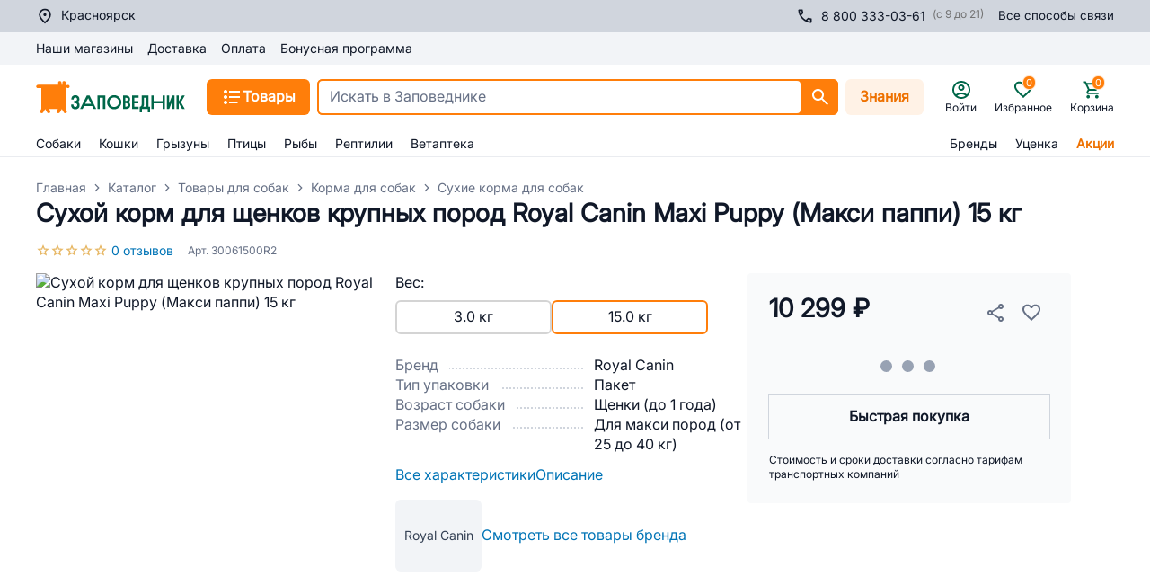

--- FILE ---
content_type: text/html; charset=utf-8
request_url: https://krasnoyarsk.zapovednik96.ru/product/sukhoy_korm_dlya_shchenkov_krupnykh_porod_royal_canin_maxi_puppy_15_kg/
body_size: 183719
content:
<!doctype html>
<html data-n-head-ssr lang="ru" data-n-head="%7B%22lang%22:%7B%22ssr%22:%22ru%22%7D%7D">
  <head >
    <meta data-n-head="ssr" charset="utf-8"><meta data-n-head="ssr" name="viewport" content="width=device-width, initial-scale=1,maximum-scale=1 shrink-to-fit=no"><meta data-n-head="ssr" data-hid="og:site-name" name="og:site_name" content="Заповедник"><meta data-n-head="ssr" data-hid="og:type" name="og:type" content="website"><meta data-n-head="ssr" name="msapplication-TileColor" content="#da532c"><meta data-n-head="ssr" name="theme-color" content="#ffffff"><meta data-n-head="ssr" data-hid="og:title" name="og:title" content="Сухой корм для щенков крупных пород Royal Canin Maxi Puppy (Макси паппи) 15 кг — купить с доставкой в Красноярске в интернет-магазине Заповедник | 30061500R2"><meta data-n-head="ssr" data-hid="description" name="description" content="Заказать Сухой корм для щенков крупных пород Royal Canin Maxi Puppy (Макси паппи) 15 кг недорого в интернет-магазине Заповедник ⭐⭐⭐⭐⭐. ✔Низкая цена ✔Характеристики ✔Описание ✔Отзывы. Артикул товара: 30061500R2 / 4627109387779. Доставка на дом или самовывоз из наших магазинов и ПВЗ в Красноярске."><meta data-n-head="ssr" data-hid="og:description" name="og:description" content="Заказать Сухой корм для щенков крупных пород Royal Canin Maxi Puppy (Макси паппи) 15 кг недорого в интернет-магазине Заповедник ⭐⭐⭐⭐⭐. ✔Низкая цена ✔Характеристики ✔Описание ✔Отзывы. Артикул товара: 30061500R2 / 4627109387779. Доставка на дом или самовывоз из наших магазинов и ПВЗ в Красноярске."><meta data-n-head="ssr" data-hid="keywords" name="keywords" content="Сухой корм для щенков крупных пород Royal Canin Maxi Puppy (Макси паппи) 15 кг"><meta data-n-head="ssr" data-hid="robots" name="robots" content="index, follow"><meta data-n-head="ssr" data-hid="og:image" name="og:image" content="https://api.zapovednik96.ru:443/upload/iblock/1b9/23i6t1ugu2i7cp3ov17xk9cvwyu62084.png"><meta data-n-head="ssr" data-hid="og:image:width" name="og:image:width" content="500"><meta data-n-head="ssr" data-hid="og:image:height" name="og:image:height" content="500"><title>Сухой корм для щенков крупных пород Royal Canin Maxi Puppy (Макси паппи) 15 кг — купить с доставкой в Красноярске в интернет-магазине Заповедник | 30061500R2</title><link data-n-head="ssr" rel="icon" type="image/png" href="/icon.png"><link data-n-head="ssr" rel="apple-touch-icon" sizes="180x180" href="/apple-touch-icon.png"><link data-n-head="ssr" rel="icon" type="image/png" sizes="32x32" href="/favicon-32x32.png"><link data-n-head="ssr" rel="icon" type="image/png" sizes="16x16" href="/favicon-16x16.png"><link data-n-head="ssr" rel="mask-icon" color="#5bbad5" href="/safari-pinned-tab.svg"><link data-n-head="ssr" rel="canonical" href="https://krasnoyarsk.zapovednik96.ru/product/sukhoy_korm_dlya_shchenkov_krupnykh_porod_royal_canin_maxi_puppy_15_kg/"><script data-n-head="ssr" src="/lib/sec.js" async></script><script data-n-head="ssr" data-hid="nuxt-jsonld-6800889b" type="application/ld+json">[{"@context":"https://schema.org","@type":"Product","description":"Корм для щенков с 2 до 15 месяцев Полнорационный сухой корм для щенков собак крупных размеров (вес взрослой собаки от 25 до 45 кг) c 2 до 15 месяцев. Поддерживает формирование здоровой иммунной системы щенка за счет включения в состав продукта комплекса питательных веществ с научно доказанной эффективностью, в том числе витаминов E и C. Формула обогащена полиненасыщенной жирной кислотой Омега-3, которая, как научно доказано, поддерживает развитие мозга щенка и способствует эффективному обучению в процессе ранней дрессировки. Сочетание пребиотиков и легкоусвояемых белков поддерживает баланс микрофлоры кишечника, способствуя здоровью пищеварительной системы. Ингредиенты Дегидратированные белки животного происхождения (птица), рис, мука из зерновых культур, дегидратированные белки животного происхождения (свинина), животные жиры, изолят растительных белков*, растительная клетчатка, пшеница, минеральные вещества, пшеничная мука, гидролизат белков животного происхождения (вкусоароматические добавки), соевое масло, рыбий жир, оболочка и семена подорожника, фруктоолигосахариды (0,34 %), гидролизат дрожжей (источник мaннановых олигосахаридов), экстракты дрожжей (источник бета-глюканов), экстракт бархатцев прямостоячих (источник лютеина), гидролизат из панциря ракообразных (источник глюкозамина), гидролизат из хряща (источник хондроитина). Добавки (в 1 кг) Питательные добавки: Витамин A: 16000 ME, Витамин D3: 1000 ME, Витамин E: 490 мг, Железо: 43 мг, Йод: 4,3 мг, Медь: 13 мг, Марганец: 56 мг, Цинк: 168 мг, Ceлeн: 0,07 мг, Экстракт юкки: 125 мг - Технологические добавки: Клиноптилолит осадочного происхождения: 10 г - Консерванты - Антиокислители. Содержание питательных вещест Белки: 30 % - Жиры: 16 % - Минеральные вещества: 8,2 % - Клетчатка пищевая: 2,7 %.","name":"Сухой корм для щенков крупных пород Royal Canin Maxi Puppy (Макси паппи) 15 кг","image":"https://api.zapovednik96.ru:443/upload/iblock/1b9/23i6t1ugu2i7cp3ov17xk9cvwyu62084.png","gtin":"4627109387779","offers":{"@type":"Offer","availability":"https://schema.org/InStock","price":"10299","priceCurrency":"RUB","itemCondition":"NewCondition","priceValidUntil":"2027-01-21T17:40:50.764Z"},"sku":"30061500R2","brand":"Royal Canin"},{"@context":"https://schema.org/","@type":"BreadcrumbList","itemListElement":[{"@type":"ListItem","position":1,"name":"Главная","item":"https://krasnoyarsk.zapovednik96.ru/"},{"@type":"ListItem","position":2,"name":"Каталог","item":"https://krasnoyarsk.zapovednik96.ru/catalog/"},{"@type":"ListItem","position":3,"name":"Товары для собак","item":"https://krasnoyarsk.zapovednik96.ru/catalog/tovary_dlya_sobak/"},{"@type":"ListItem","position":4,"name":"Корма для собак","item":"https://krasnoyarsk.zapovednik96.ru/catalog/tovary_dlya_sobak/korm_dlya_sobak/"},{"@type":"ListItem","position":5,"name":"Сухие корма для собак","item":"https://krasnoyarsk.zapovednik96.ru/catalog/tovary_dlya_sobak/korm_dlya_sobak/sukhoy_korm_dlya_sobak/"}]}]</script><link rel="preload" href="/_zpvd/96efa74.modern.js" as="script"><link rel="preload" href="/_zpvd/commons/app.60.1d67dfb.modern.js" as="script"><link rel="preload" href="/_zpvd/vendors/app.170.21566d7.modern.js" as="script"><link rel="preload" href="/_zpvd/app.47.46a09b4.modern.js" as="script"><link rel="preload" href="/_zpvd/layouts/responsive.67.dfd70ba.modern.js" as="script"><link rel="preload" href="/_zpvd/layouts/responsive/layouts/responsive-gray.18.8e003a1.modern.js" as="script"><link rel="preload" href="/_zpvd/RcUserCity.45.7364d5f.modern.js" as="script"><link rel="preload" href="/_zpvd/products/detail.136.bdcf626.modern.js" as="script"><link rel="preload" href="/_zpvd/commons/cabinet/vetCabinetRecordingsAndHistory/products/detail.17.781bd7c.modern.js" as="script"><link rel="preload" href="/_zpvd/vendors/products/detail.171.9fa98c8.modern.js" as="script"><link rel="preload" href="/_zpvd/199.199.a6d3f54.modern.js" as="script"><link rel="preload" href="/_zpvd/RcProductControls.39.ade5d79.modern.js" as="script"><link rel="preload" href="/_zpvd/195.195.494c745.modern.js" as="script"><link rel="preload" href="/_zpvd/208.208.f8e0c6c.modern.js" as="script"><link rel="preload" href="/_zpvd/RcProductReviews.40.184dcac.modern.js" as="script"><link rel="preload" href="/_zpvd/227.227.f9a8643.modern.js" as="script"><link rel="preload" href="/_zpvd/RcFooter.12.87764ec.modern.js" as="script"><style data-vue-ssr-id="7729061d:0 2b7d3ed3:0 16f31b2c:0 17bc9ac2:0 26ff028c:0 3ead4f70:0 3ba7311d:0 06634982:0 ce9ae72c:0 30856f8e:0 7e789dd6:0 79c8b709:0 ebb1b3a0:0 24960144:0 36024274:0 5bc27bcb:0 88118eea:0 49b576c5:0 0c123e65:0 29d7328a:0 111591d6:0 a810d0da:0 6ad0b2f8:0 e64e4ee8:0 008c168c:0 1947551a:0 703aae70:0 14d4c2e1:0 d2c4606e:0 03afabd7:0 91806502:0 43b15d2c:0 5c4b96c5:0 4aa2edc2:0 36079d04:0 1c498778:0 41345611:0 4bf7cf3c:0 e3316e34:0 b2dbe2de:0 1dea20f6:0 6ec9a9b2:0 6d8e5e3a:0 41a1a05b:0 6eaa123a:0 28b764f6:0 3bb6337e:0 1c61cdac:0 efe5406a:0 98041de8:0 272863b4:0 5ad1af1e:0 468e1e3f:0 5db1b820:0 f23e60fe:0 5a11745a:0 52586ae8:0 1ae5cdfb:0 3c95184e:0 3f5def6e:0 66484a4d:0 7ec42678:0 3e5f0716:0 72cae852:0 96881328:0 06114a0f:0 46639d4c:0 595d224a:0 349f51cc:0 3e357950:0 2a1bafc8:0 1d5b6e9a:0 5636de64:0 18ccc60d:0 f59b4568:0 b6f42950:0">.vc-container{--white:#fff;--black:#000;--gray-100:#f7fafc;--gray-200:#edf2f7;--gray-300:#e2e8f0;--gray-400:#cbd5e0;--gray-500:#a0aec0;--gray-600:#718096;--gray-700:#4a5568;--gray-800:#2d3748;--gray-900:#1a202c;--red-100:#fff5f5;--red-200:#fed7d7;--red-300:#feb2b2;--red-400:#fc8181;--red-500:#f56565;--red-600:#e53e3e;--red-700:#c53030;--red-800:#9b2c2c;--red-900:#742a2a;--orange-100:#fffaf0;--orange-200:#feebc8;--orange-300:#fbd38d;--orange-400:#f6ad55;--orange-500:#ed8936;--orange-600:#dd6b20;--orange-700:#c05621;--orange-800:#9c4221;--orange-900:#7b341e;--yellow-100:ivory;--yellow-200:#fefcbf;--yellow-300:#faf089;--yellow-400:#f6e05e;--yellow-500:#ecc94b;--yellow-600:#d69e2e;--yellow-700:#b7791f;--yellow-800:#975a16;--yellow-900:#744210;--green-100:#f0fff4;--green-200:#c6f6d5;--green-300:#9ae6b4;--green-400:#68d391;--green-500:#48bb78;--green-600:#38a169;--green-700:#2f855a;--green-800:#276749;--green-900:#22543d;--teal-100:#e6fffa;--teal-200:#b2f5ea;--teal-300:#81e6d9;--teal-400:#4fd1c5;--teal-500:#38b2ac;--teal-600:#319795;--teal-700:#2c7a7b;--teal-800:#285e61;--teal-900:#234e52;--blue-100:#ebf8ff;--blue-200:#bee3f8;--blue-300:#90cdf4;--blue-400:#63b3ed;--blue-500:#4299e1;--blue-600:#3182ce;--blue-700:#2b6cb0;--blue-800:#2c5282;--blue-900:#2a4365;--indigo-100:#ebf4ff;--indigo-200:#c3dafe;--indigo-300:#a3bffa;--indigo-400:#7f9cf5;--indigo-500:#667eea;--indigo-600:#5a67d8;--indigo-700:#4c51bf;--indigo-800:#434190;--indigo-900:#3c366b;--purple-100:#faf5ff;--purple-200:#e9d8fd;--purple-300:#d6bcfa;--purple-400:#b794f4;--purple-500:#9f7aea;--purple-600:#805ad5;--purple-700:#6b46c1;--purple-800:#553c9a;--purple-900:#44337a;--pink-100:#fff5f7;--pink-200:#fed7e2;--pink-300:#fbb6ce;--pink-400:#f687b3;--pink-500:#ed64a6;--pink-600:#d53f8c;--pink-700:#b83280;--pink-800:#97266d;--pink-900:#702459}.vc-container.vc-red{--accent-100:var(--red-100);--accent-200:var(--red-200);--accent-300:var(--red-300);--accent-400:var(--red-400);--accent-500:var(--red-500);--accent-600:var(--red-600);--accent-700:var(--red-700);--accent-800:var(--red-800);--accent-900:var(--red-900)}.vc-container.vc-orange{--accent-100:var(--orange-100);--accent-200:var(--orange-200);--accent-300:var(--orange-300);--accent-400:var(--orange-400);--accent-500:var(--orange-500);--accent-600:var(--orange-600);--accent-700:var(--orange-700);--accent-800:var(--orange-800);--accent-900:var(--orange-900)}.vc-container.vc-yellow{--accent-100:var(--yellow-100);--accent-200:var(--yellow-200);--accent-300:var(--yellow-300);--accent-400:var(--yellow-400);--accent-500:var(--yellow-500);--accent-600:var(--yellow-600);--accent-700:var(--yellow-700);--accent-800:var(--yellow-800);--accent-900:var(--yellow-900)}.vc-container.vc-green{--accent-100:var(--green-100);--accent-200:var(--green-200);--accent-300:var(--green-300);--accent-400:var(--green-400);--accent-500:var(--green-500);--accent-600:var(--green-600);--accent-700:var(--green-700);--accent-800:var(--green-800);--accent-900:var(--green-900)}.vc-container.vc-teal{--accent-100:var(--teal-100);--accent-200:var(--teal-200);--accent-300:var(--teal-300);--accent-400:var(--teal-400);--accent-500:var(--teal-500);--accent-600:var(--teal-600);--accent-700:var(--teal-700);--accent-800:var(--teal-800);--accent-900:var(--teal-900)}.vc-container.vc-blue{--accent-100:var(--blue-100);--accent-200:var(--blue-200);--accent-300:var(--blue-300);--accent-400:var(--blue-400);--accent-500:var(--blue-500);--accent-600:var(--blue-600);--accent-700:var(--blue-700);--accent-800:var(--blue-800);--accent-900:var(--blue-900)}.vc-container.vc-indigo{--accent-100:var(--indigo-100);--accent-200:var(--indigo-200);--accent-300:var(--indigo-300);--accent-400:var(--indigo-400);--accent-500:var(--indigo-500);--accent-600:var(--indigo-600);--accent-700:var(--indigo-700);--accent-800:var(--indigo-800);--accent-900:var(--indigo-900)}.vc-container.vc-purple{--accent-100:var(--purple-100);--accent-200:var(--purple-200);--accent-300:var(--purple-300);--accent-400:var(--purple-400);--accent-500:var(--purple-500);--accent-600:var(--purple-600);--accent-700:var(--purple-700);--accent-800:var(--purple-800);--accent-900:var(--purple-900)}.vc-container.vc-pink{--accent-100:var(--pink-100);--accent-200:var(--pink-200);--accent-300:var(--pink-300);--accent-400:var(--pink-400);--accent-500:var(--pink-500);--accent-600:var(--pink-600);--accent-700:var(--pink-700);--accent-800:var(--pink-800);--accent-900:var(--pink-900)}.vc-container{--font-normal:400;--font-medium:500;--font-semibold:600;--font-bold:700;--text-xs:12px;--text-sm:14px;--text-base:16px;--text-lg:18px;--leading-snug:1.375;--rounded:0.25rem;--rounded-lg:0.5rem;--rounded-full:9999px;--shadow:0 1px 3px 0 #0000001a,0 1px 2px 0 #0000000f;--shadow-lg:0 10px 15px -3px #0000001a,0 4px 6px -2px #0000000d;--shadow-inner:inset 0 2px 4px 0 #0000000f;--slide-translate:22px;--slide-duration:0.15s;--slide-timing:ease;--day-content-transition-time:0.13s ease-in;--weeknumber-offset:-34px;background-color:var(--white);border:1px solid;border-color:var(--gray-400);border-radius:.5rem;border-radius:var(--rounded-lg);color:var(--gray-900);display:inline-flex;font-family:BlinkMacSystemFont,-apple-system,"Segoe UI","Roboto","Oxygen","Ubuntu","Cantarell","Fira Sans","Droid Sans","Helvetica Neue","Helvetica","Arial",sans-serif;height:max-content;position:relative;width:max-content;-webkit-font-smoothing:antialiased;-moz-osx-font-smoothing:grayscale;-webkit-tap-highlight-color:transparent}.vc-container,.vc-container *{box-sizing:border-box}.vc-container :focus,.vc-container:focus{outline:none}.vc-container [role=button],.vc-container button{cursor:pointer}.vc-container.vc-is-expanded{min-width:100%}.vc-container .vc-container{border:none}.vc-container.vc-is-dark{background-color:var(--gray-900);border-color:var(--gray-700);color:var(--gray-100)}
.el-pagination--small .arrow.disabled,.el-table .hidden-columns,.el-table td.is-hidden>*,.el-table th.is-hidden>*,.el-table--hidden{visibility:hidden}.el-input__suffix,.el-tree.is-dragging .el-tree-node__content *{pointer-events:none}.el-dropdown .el-dropdown-selfdefine:focus:active,.el-dropdown .el-dropdown-selfdefine:focus:not(.focusing),.el-message__closeBtn:focus,.el-message__content:focus,.el-popover:focus,.el-popover:focus:active,.el-popover__reference:focus:hover,.el-popover__reference:focus:not(.focusing),.el-rate:active,.el-rate:focus,.el-tooltip:focus:hover,.el-tooltip:focus:not(.focusing),.el-upload-list__item.is-success:active,.el-upload-list__item.is-success:not(.focusing):focus{outline-width:0}@font-face{font-display:"auto";font-family:element-icons;font-style:normal;font-weight:400;src:url(/_zpvd/fonts/element-icons.535877f.woff) format("woff"),url(/_zpvd/fonts/element-icons.732389d.ttf) format("truetype")}[class*=" el-icon-"],[class^=el-icon-]{font-family:element-icons!important;speak:none;display:inline-block;font-feature-settings:normal;font-style:normal;font-variant:normal;font-weight:400;line-height:1;text-transform:none;vertical-align:baseline;-webkit-font-smoothing:antialiased;-moz-osx-font-smoothing:grayscale}.el-icon-ice-cream-round:before{content:"\e6a0"}.el-icon-ice-cream-square:before{content:"\e6a3"}.el-icon-lollipop:before{content:"\e6a4"}.el-icon-potato-strips:before{content:"\e6a5"}.el-icon-milk-tea:before{content:"\e6a6"}.el-icon-ice-drink:before{content:"\e6a7"}.el-icon-ice-tea:before{content:"\e6a9"}.el-icon-coffee:before{content:"\e6aa"}.el-icon-orange:before{content:"\e6ab"}.el-icon-pear:before{content:"\e6ac"}.el-icon-apple:before{content:"\e6ad"}.el-icon-cherry:before{content:"\e6ae"}.el-icon-watermelon:before{content:"\e6af"}.el-icon-grape:before{content:"\e6b0"}.el-icon-refrigerator:before{content:"\e6b1"}.el-icon-goblet-square-full:before{content:"\e6b2"}.el-icon-goblet-square:before{content:"\e6b3"}.el-icon-goblet-full:before{content:"\e6b4"}.el-icon-goblet:before{content:"\e6b5"}.el-icon-cold-drink:before{content:"\e6b6"}.el-icon-coffee-cup:before{content:"\e6b8"}.el-icon-water-cup:before{content:"\e6b9"}.el-icon-hot-water:before{content:"\e6ba"}.el-icon-ice-cream:before{content:"\e6bb"}.el-icon-dessert:before{content:"\e6bc"}.el-icon-sugar:before{content:"\e6bd"}.el-icon-tableware:before{content:"\e6be"}.el-icon-burger:before{content:"\e6bf"}.el-icon-knife-fork:before{content:"\e6c1"}.el-icon-fork-spoon:before{content:"\e6c2"}.el-icon-chicken:before{content:"\e6c3"}.el-icon-food:before{content:"\e6c4"}.el-icon-dish-1:before{content:"\e6c5"}.el-icon-dish:before{content:"\e6c6"}.el-icon-moon-night:before{content:"\e6ee"}.el-icon-moon:before{content:"\e6f0"}.el-icon-cloudy-and-sunny:before{content:"\e6f1"}.el-icon-partly-cloudy:before{content:"\e6f2"}.el-icon-cloudy:before{content:"\e6f3"}.el-icon-sunny:before{content:"\e6f6"}.el-icon-sunset:before{content:"\e6f7"}.el-icon-sunrise-1:before{content:"\e6f8"}.el-icon-sunrise:before{content:"\e6f9"}.el-icon-heavy-rain:before{content:"\e6fa"}.el-icon-lightning:before{content:"\e6fb"}.el-icon-light-rain:before{content:"\e6fc"}.el-icon-wind-power:before{content:"\e6fd"}.el-icon-baseball:before{content:"\e712"}.el-icon-soccer:before{content:"\e713"}.el-icon-football:before{content:"\e715"}.el-icon-basketball:before{content:"\e716"}.el-icon-ship:before{content:"\e73f"}.el-icon-truck:before{content:"\e740"}.el-icon-bicycle:before{content:"\e741"}.el-icon-mobile-phone:before{content:"\e6d3"}.el-icon-service:before{content:"\e6d4"}.el-icon-key:before{content:"\e6e2"}.el-icon-unlock:before{content:"\e6e4"}.el-icon-lock:before{content:"\e6e5"}.el-icon-watch:before{content:"\e6fe"}.el-icon-watch-1:before{content:"\e6ff"}.el-icon-timer:before{content:"\e702"}.el-icon-alarm-clock:before{content:"\e703"}.el-icon-map-location:before{content:"\e704"}.el-icon-delete-location:before{content:"\e705"}.el-icon-add-location:before{content:"\e706"}.el-icon-location-information:before{content:"\e707"}.el-icon-location-outline:before{content:"\e708"}.el-icon-location:before{content:"\e79e"}.el-icon-place:before{content:"\e709"}.el-icon-discover:before{content:"\e70a"}.el-icon-first-aid-kit:before{content:"\e70b"}.el-icon-trophy-1:before{content:"\e70c"}.el-icon-trophy:before{content:"\e70d"}.el-icon-medal:before{content:"\e70e"}.el-icon-medal-1:before{content:"\e70f"}.el-icon-stopwatch:before{content:"\e710"}.el-icon-mic:before{content:"\e711"}.el-icon-copy-document:before{content:"\e718"}.el-icon-full-screen:before{content:"\e719"}.el-icon-switch-button:before{content:"\e71b"}.el-icon-aim:before{content:"\e71c"}.el-icon-crop:before{content:"\e71d"}.el-icon-odometer:before{content:"\e71e"}.el-icon-time:before{content:"\e71f"}.el-icon-bangzhu:before{content:"\e724"}.el-icon-close-notification:before{content:"\e726"}.el-icon-microphone:before{content:"\e727"}.el-icon-turn-off-microphone:before{content:"\e728"}.el-icon-position:before{content:"\e729"}.el-icon-postcard:before{content:"\e72a"}.el-icon-message:before{content:"\e72b"}.el-icon-chat-line-square:before{content:"\e72d"}.el-icon-chat-dot-square:before{content:"\e72e"}.el-icon-chat-dot-round:before{content:"\e72f"}.el-icon-chat-square:before{content:"\e730"}.el-icon-chat-line-round:before{content:"\e731"}.el-icon-chat-round:before{content:"\e732"}.el-icon-set-up:before{content:"\e733"}.el-icon-turn-off:before{content:"\e734"}.el-icon-open:before{content:"\e735"}.el-icon-connection:before{content:"\e736"}.el-icon-link:before{content:"\e737"}.el-icon-cpu:before{content:"\e738"}.el-icon-thumb:before{content:"\e739"}.el-icon-female:before{content:"\e73a"}.el-icon-male:before{content:"\e73b"}.el-icon-guide:before{content:"\e73c"}.el-icon-news:before{content:"\e73e"}.el-icon-price-tag:before{content:"\e744"}.el-icon-discount:before{content:"\e745"}.el-icon-wallet:before{content:"\e747"}.el-icon-coin:before{content:"\e748"}.el-icon-money:before{content:"\e749"}.el-icon-bank-card:before{content:"\e74a"}.el-icon-box:before{content:"\e74b"}.el-icon-present:before{content:"\e74c"}.el-icon-sell:before{content:"\e6d5"}.el-icon-sold-out:before{content:"\e6d6"}.el-icon-shopping-bag-2:before{content:"\e74d"}.el-icon-shopping-bag-1:before{content:"\e74e"}.el-icon-shopping-cart-2:before{content:"\e74f"}.el-icon-shopping-cart-1:before{content:"\e750"}.el-icon-shopping-cart-full:before{content:"\e751"}.el-icon-smoking:before{content:"\e752"}.el-icon-no-smoking:before{content:"\e753"}.el-icon-house:before{content:"\e754"}.el-icon-table-lamp:before{content:"\e755"}.el-icon-school:before{content:"\e756"}.el-icon-office-building:before{content:"\e757"}.el-icon-toilet-paper:before{content:"\e758"}.el-icon-notebook-2:before{content:"\e759"}.el-icon-notebook-1:before{content:"\e75a"}.el-icon-files:before{content:"\e75b"}.el-icon-collection:before{content:"\e75c"}.el-icon-receiving:before{content:"\e75d"}.el-icon-suitcase-1:before{content:"\e760"}.el-icon-suitcase:before{content:"\e761"}.el-icon-film:before{content:"\e763"}.el-icon-collection-tag:before{content:"\e765"}.el-icon-data-analysis:before{content:"\e766"}.el-icon-pie-chart:before{content:"\e767"}.el-icon-data-board:before{content:"\e768"}.el-icon-data-line:before{content:"\e76d"}.el-icon-reading:before{content:"\e769"}.el-icon-magic-stick:before{content:"\e76a"}.el-icon-coordinate:before{content:"\e76b"}.el-icon-mouse:before{content:"\e76c"}.el-icon-brush:before{content:"\e76e"}.el-icon-headset:before{content:"\e76f"}.el-icon-umbrella:before{content:"\e770"}.el-icon-scissors:before{content:"\e771"}.el-icon-mobile:before{content:"\e773"}.el-icon-attract:before{content:"\e774"}.el-icon-monitor:before{content:"\e775"}.el-icon-search:before{content:"\e778"}.el-icon-takeaway-box:before{content:"\e77a"}.el-icon-paperclip:before{content:"\e77d"}.el-icon-printer:before{content:"\e77e"}.el-icon-document-add:before{content:"\e782"}.el-icon-document:before{content:"\e785"}.el-icon-document-checked:before{content:"\e786"}.el-icon-document-copy:before{content:"\e787"}.el-icon-document-delete:before{content:"\e788"}.el-icon-document-remove:before{content:"\e789"}.el-icon-tickets:before{content:"\e78b"}.el-icon-folder-checked:before{content:"\e77f"}.el-icon-folder-delete:before{content:"\e780"}.el-icon-folder-remove:before{content:"\e781"}.el-icon-folder-add:before{content:"\e783"}.el-icon-folder-opened:before{content:"\e784"}.el-icon-folder:before{content:"\e78a"}.el-icon-edit-outline:before{content:"\e764"}.el-icon-edit:before{content:"\e78c"}.el-icon-date:before{content:"\e78e"}.el-icon-c-scale-to-original:before{content:"\e7c6"}.el-icon-view:before{content:"\e6ce"}.el-icon-loading:before{content:"\e6cf"}.el-icon-rank:before{content:"\e6d1"}.el-icon-sort-down:before{content:"\e7c4"}.el-icon-sort-up:before{content:"\e7c5"}.el-icon-sort:before{content:"\e6d2"}.el-icon-finished:before{content:"\e6cd"}.el-icon-refresh-left:before{content:"\e6c7"}.el-icon-refresh-right:before{content:"\e6c8"}.el-icon-refresh:before{content:"\e6d0"}.el-icon-video-play:before{content:"\e7c0"}.el-icon-video-pause:before{content:"\e7c1"}.el-icon-d-arrow-right:before{content:"\e6dc"}.el-icon-d-arrow-left:before{content:"\e6dd"}.el-icon-arrow-up:before{content:"\e6e1"}.el-icon-arrow-down:before{content:"\e6df"}.el-icon-arrow-right:before{content:"\e6e0"}.el-icon-arrow-left:before{content:"\e6de"}.el-icon-top-right:before{content:"\e6e7"}.el-icon-top-left:before{content:"\e6e8"}.el-icon-top:before{content:"\e6e6"}.el-icon-bottom:before{content:"\e6eb"}.el-icon-right:before{content:"\e6e9"}.el-icon-back:before{content:"\e6ea"}.el-icon-bottom-right:before{content:"\e6ec"}.el-icon-bottom-left:before{content:"\e6ed"}.el-icon-caret-top:before{content:"\e78f"}.el-icon-caret-bottom:before{content:"\e790"}.el-icon-caret-right:before{content:"\e791"}.el-icon-caret-left:before{content:"\e792"}.el-icon-d-caret:before{content:"\e79a"}.el-icon-share:before{content:"\e793"}.el-icon-menu:before{content:"\e798"}.el-icon-s-grid:before{content:"\e7a6"}.el-icon-s-check:before{content:"\e7a7"}.el-icon-s-data:before{content:"\e7a8"}.el-icon-s-opportunity:before{content:"\e7aa"}.el-icon-s-custom:before{content:"\e7ab"}.el-icon-s-claim:before{content:"\e7ad"}.el-icon-s-finance:before{content:"\e7ae"}.el-icon-s-comment:before{content:"\e7af"}.el-icon-s-flag:before{content:"\e7b0"}.el-icon-s-marketing:before{content:"\e7b1"}.el-icon-s-shop:before{content:"\e7b4"}.el-icon-s-open:before{content:"\e7b5"}.el-icon-s-management:before{content:"\e7b6"}.el-icon-s-ticket:before{content:"\e7b7"}.el-icon-s-release:before{content:"\e7b8"}.el-icon-s-home:before{content:"\e7b9"}.el-icon-s-promotion:before{content:"\e7ba"}.el-icon-s-operation:before{content:"\e7bb"}.el-icon-s-unfold:before{content:"\e7bc"}.el-icon-s-fold:before{content:"\e7a9"}.el-icon-s-platform:before{content:"\e7bd"}.el-icon-s-order:before{content:"\e7be"}.el-icon-s-cooperation:before{content:"\e7bf"}.el-icon-bell:before{content:"\e725"}.el-icon-message-solid:before{content:"\e799"}.el-icon-video-camera:before{content:"\e772"}.el-icon-video-camera-solid:before{content:"\e796"}.el-icon-camera:before{content:"\e779"}.el-icon-camera-solid:before{content:"\e79b"}.el-icon-download:before{content:"\e77c"}.el-icon-upload2:before{content:"\e77b"}.el-icon-upload:before{content:"\e7c3"}.el-icon-picture-outline-round:before{content:"\e75f"}.el-icon-picture-outline:before{content:"\e75e"}.el-icon-picture:before{content:"\e79f"}.el-icon-close:before{content:"\e6db"}.el-icon-check:before{content:"\e6da"}.el-icon-plus:before{content:"\e6d9"}.el-icon-minus:before{content:"\e6d8"}.el-icon-help:before{content:"\e73d"}.el-icon-s-help:before{content:"\e7b3"}.el-icon-circle-close:before{content:"\e78d"}.el-icon-circle-check:before{content:"\e720"}.el-icon-circle-plus-outline:before{content:"\e723"}.el-icon-remove-outline:before{content:"\e722"}.el-icon-zoom-out:before{content:"\e776"}.el-icon-zoom-in:before{content:"\e777"}.el-icon-error:before{content:"\e79d"}.el-icon-success:before{content:"\e79c"}.el-icon-circle-plus:before{content:"\e7a0"}.el-icon-remove:before{content:"\e7a2"}.el-icon-info:before{content:"\e7a1"}.el-icon-question:before{content:"\e7a4"}.el-icon-warning-outline:before{content:"\e6c9"}.el-icon-warning:before{content:"\e7a3"}.el-icon-goods:before{content:"\e7c2"}.el-icon-s-goods:before{content:"\e7b2"}.el-icon-star-off:before{content:"\e717"}.el-icon-star-on:before{content:"\e797"}.el-icon-more-outline:before{content:"\e6cc"}.el-icon-more:before{content:"\e794"}.el-icon-phone-outline:before{content:"\e6cb"}.el-icon-phone:before{content:"\e795"}.el-icon-user:before{content:"\e6e3"}.el-icon-user-solid:before{content:"\e7a5"}.el-icon-setting:before{content:"\e6ca"}.el-icon-s-tools:before{content:"\e7ac"}.el-icon-delete:before{content:"\e6d7"}.el-icon-delete-solid:before{content:"\e7c9"}.el-icon-eleme:before{content:"\e7c7"}.el-icon-platform-eleme:before{content:"\e7ca"}.el-icon-loading{animation:rotating 2s linear infinite}.el-icon--right{margin-left:5px}.el-icon--left{margin-right:5px}@keyframes rotating{0%{transform:rotate(0)}to{transform:rotate(1turn)}}.el-pagination{color:#303133;font-weight:700;padding:2px 5px;white-space:nowrap}.el-pagination:after,.el-pagination:before{content:"";display:table}.el-pagination:after{clear:both}.el-pagination button,.el-pagination span:not([class*=suffix]){box-sizing:border-box;display:inline-block;font-size:13px;height:28px;line-height:28px;min-width:35.5px;vertical-align:top}.el-pagination .el-input__inner{-moz-appearance:textfield;line-height:normal;text-align:center}.el-pagination .el-input__suffix{right:0;transform:scale(.8)}.el-pagination .el-select .el-input{margin:0 5px;width:100px}.el-pagination .el-select .el-input .el-input__inner{border-radius:3px;padding-right:25px}.el-pagination button{background:0 0;border:none;padding:0 6px}.el-pagination button:focus{outline:0}.el-pagination button:hover{color:#409eff}.el-pagination button:disabled{background-color:#fff;color:#c0c4cc;cursor:not-allowed}.el-pagination .btn-next,.el-pagination .btn-prev{background:50% no-repeat #fff;background-size:16px;color:#303133;cursor:pointer;margin:0}.el-pagination .btn-next .el-icon,.el-pagination .btn-prev .el-icon{display:block;font-size:12px;font-weight:700}.el-pagination .btn-prev{padding-right:12px}.el-pagination .btn-next{padding-left:12px}.el-pagination .el-pager li.disabled{color:#c0c4cc;cursor:not-allowed}.el-pager li,.el-pager li.btn-quicknext:hover,.el-pager li.btn-quickprev:hover{cursor:pointer}.el-pagination--small .btn-next,.el-pagination--small .btn-prev,.el-pagination--small .el-pager li,.el-pagination--small .el-pager li.btn-quicknext,.el-pagination--small .el-pager li.btn-quickprev,.el-pagination--small .el-pager li:last-child{border-color:transparent;font-size:12px;height:22px;line-height:22px;min-width:22px}.el-pagination--small .more:before,.el-pagination--small li.more:before{line-height:24px}.el-pagination--small button,.el-pagination--small span:not([class*=suffix]){height:22px;line-height:22px}.el-pagination--small .el-pagination__editor,.el-pagination--small .el-pagination__editor.el-input .el-input__inner{height:22px}.el-pagination__sizes{color:#606266;font-weight:400;margin:0 10px 0 0}.el-pagination__sizes .el-input .el-input__inner{font-size:13px;padding-left:8px}.el-pagination__sizes .el-input .el-input__inner:hover{border-color:#409eff}.el-pagination__total{color:#606266;font-weight:400;margin-right:10px}.el-pagination__jump{color:#606266;font-weight:400;margin-left:24px}.el-pagination__jump .el-input__inner{padding:0 3px}.el-pagination__rightwrapper{float:right}.el-pagination__editor{border-radius:3px;box-sizing:border-box;height:28px;line-height:18px;margin:0 2px;padding:0 2px;text-align:center}.el-pager,.el-pagination.is-background .btn-next,.el-pagination.is-background .btn-prev{padding:0}.el-pagination__editor.el-input{width:50px}.el-pagination__editor.el-input .el-input__inner{height:28px}.el-pagination__editor .el-input__inner::-webkit-inner-spin-button,.el-pagination__editor .el-input__inner::-webkit-outer-spin-button{-webkit-appearance:none;margin:0}.el-pagination.is-background .btn-next,.el-pagination.is-background .btn-prev,.el-pagination.is-background .el-pager li{background-color:#f4f4f5;border-radius:2px;color:#606266;margin:0 5px;min-width:30px}.el-pagination.is-background .btn-next.disabled,.el-pagination.is-background .btn-next:disabled,.el-pagination.is-background .btn-prev.disabled,.el-pagination.is-background .btn-prev:disabled,.el-pagination.is-background .el-pager li.disabled{color:#c0c4cc}.el-pagination.is-background .el-pager li:not(.disabled):hover{color:#409eff}.el-pagination.is-background .el-pager li:not(.disabled).active{background-color:#409eff;color:#fff}.el-dialog,.el-pager li{background:#fff;-webkit-box-sizing:border-box}.el-pagination.is-background.el-pagination--small .btn-next,.el-pagination.is-background.el-pagination--small .btn-prev,.el-pagination.is-background.el-pagination--small .el-pager li{margin:0 3px;min-width:22px}.el-pager,.el-pager li{display:inline-block;margin:0;vertical-align:top}.el-pager{font-size:0;list-style:none;-webkit-user-select:none;-moz-user-select:none;user-select:none}.el-date-table,.el-table th{-webkit-user-select:none;-moz-user-select:none}.el-pager .more:before{line-height:30px}.el-pager li{box-sizing:border-box;font-size:13px;height:28px;line-height:28px;min-width:35.5px;padding:0 4px;text-align:center}.el-menu--collapse .el-menu .el-submenu,.el-menu--popup{min-width:200px}.el-pager li.btn-quicknext,.el-pager li.btn-quickprev{color:#303133;line-height:28px}.el-pager li.btn-quicknext.disabled,.el-pager li.btn-quickprev.disabled{color:#c0c4cc}.el-pager li.active+li{border-left:0}.el-pager li:hover{color:#409eff}.el-pager li.active{color:#409eff;cursor:default}.el-dialog{border-radius:2px;box-shadow:0 1px 3px rgba(0,0,0,.3);box-sizing:border-box;margin:0 auto 50px;position:relative;width:50%}.el-dialog.is-fullscreen{height:100%;margin-bottom:0;margin-top:0;overflow:auto;width:100%}.el-dialog__wrapper{bottom:0;left:0;margin:0;overflow:auto;position:fixed;right:0;top:0}.el-dialog__header{padding:20px 20px 10px}.el-dialog__headerbtn{background:0 0;border:none;cursor:pointer;font-size:16px;outline:0;padding:0;position:absolute;right:20px;top:20px}.el-dialog__headerbtn .el-dialog__close{color:#909399}.el-dialog__headerbtn:focus .el-dialog__close,.el-dialog__headerbtn:hover .el-dialog__close{color:#409eff}.el-dialog__title{color:#303133;font-size:18px;line-height:24px}.el-dialog__body{color:#606266;font-size:14px;padding:30px 20px;word-break:break-all}.el-dialog__footer{box-sizing:border-box;padding:10px 20px 20px;text-align:right}.el-dialog--center{text-align:center}.el-dialog--center .el-dialog__body{padding:25px 25px 30px;text-align:left;text-align:initial}.el-dialog--center .el-dialog__footer{text-align:inherit}.dialog-fade-enter-active{animation:dialog-fade-in .3s}.dialog-fade-leave-active{animation:dialog-fade-out .3s}@keyframes dialog-fade-in{0%{opacity:0;transform:translate3d(0,-20px,0)}to{opacity:1;transform:translateZ(0)}}@keyframes dialog-fade-out{0%{opacity:1;transform:translateZ(0)}to{opacity:0;transform:translate3d(0,-20px,0)}}.el-autocomplete{display:inline-block;position:relative}.el-autocomplete-suggestion{background-color:#fff;border:1px solid #e4e7ed;border-radius:4px;box-shadow:0 2px 12px 0 rgba(0,0,0,.1);box-sizing:border-box;margin:5px 0}.el-dropdown-menu,.el-menu--collapse .el-submenu .el-menu{-webkit-box-shadow:0 2px 12px 0 rgba(0,0,0,.1);z-index:10}.el-autocomplete-suggestion__wrap{box-sizing:border-box;max-height:280px;padding:10px 0}.el-autocomplete-suggestion__list{margin:0;padding:0}.el-autocomplete-suggestion li{color:#606266;cursor:pointer;font-size:14px;line-height:34px;list-style:none;margin:0;overflow:hidden;padding:0 20px;text-overflow:ellipsis;white-space:nowrap}.el-autocomplete-suggestion li.highlighted,.el-autocomplete-suggestion li:hover{background-color:#f5f7fa}.el-autocomplete-suggestion li.divider{border-top:1px solid #000;margin-top:6px}.el-autocomplete-suggestion li.divider:last-child{margin-bottom:-6px}.el-autocomplete-suggestion.is-loading li{color:#999;font-size:20px;height:100px;line-height:100px;text-align:center}.el-autocomplete-suggestion.is-loading li:after{content:"";display:inline-block;height:100%;vertical-align:middle}.el-autocomplete-suggestion.is-loading li:hover{background-color:#fff}.el-autocomplete-suggestion.is-loading .el-icon-loading{vertical-align:middle}.el-dropdown{color:#606266;display:inline-block;font-size:14px;position:relative}.el-dropdown .el-button-group{display:block}.el-dropdown .el-button-group .el-button{float:none}.el-dropdown .el-dropdown__caret-button{border-left:none;padding-left:5px;padding-right:5px;position:relative}.el-dropdown .el-dropdown__caret-button:before{background:hsla(0,0%,100%,.5);bottom:5px;content:"";display:block;left:0;position:absolute;top:5px;width:1px}.el-dropdown .el-dropdown__caret-button.el-button--default:before{background:rgba(220,223,230,.5)}.el-dropdown .el-dropdown__caret-button:hover:before{bottom:0;top:0}.el-dropdown .el-dropdown__caret-button .el-dropdown__icon{padding-left:0}.el-dropdown__icon{font-size:12px;margin:0 3px}.el-dropdown-menu{background-color:#fff;border:1px solid #ebeef5;border-radius:4px;box-shadow:0 2px 12px 0 rgba(0,0,0,.1);left:0;margin:5px 0;padding:10px 0;position:absolute;top:0}.el-dropdown-menu__item{color:#606266;cursor:pointer;font-size:14px;line-height:36px;list-style:none;margin:0;outline:0;padding:0 20px}.el-dropdown-menu__item:focus,.el-dropdown-menu__item:not(.is-disabled):hover{background-color:#ecf5ff;color:#66b1ff}.el-dropdown-menu__item i{margin-right:5px}.el-dropdown-menu__item--divided{border-top:1px solid #ebeef5;margin-top:6px;position:relative}.el-dropdown-menu__item--divided:before{background-color:#fff;content:"";display:block;height:6px;margin:0 -20px}.el-dropdown-menu__item.is-disabled{color:#bbb;cursor:default;pointer-events:none}.el-dropdown-menu--medium{padding:6px 0}.el-dropdown-menu--medium .el-dropdown-menu__item{font-size:14px;line-height:30px;padding:0 17px}.el-dropdown-menu--medium .el-dropdown-menu__item.el-dropdown-menu__item--divided{margin-top:6px}.el-dropdown-menu--medium .el-dropdown-menu__item.el-dropdown-menu__item--divided:before{height:6px;margin:0 -17px}.el-dropdown-menu--small{padding:6px 0}.el-dropdown-menu--small .el-dropdown-menu__item{font-size:13px;line-height:27px;padding:0 15px}.el-dropdown-menu--small .el-dropdown-menu__item.el-dropdown-menu__item--divided{margin-top:4px}.el-dropdown-menu--small .el-dropdown-menu__item.el-dropdown-menu__item--divided:before{height:4px;margin:0 -15px}.el-dropdown-menu--mini{padding:3px 0}.el-dropdown-menu--mini .el-dropdown-menu__item{font-size:12px;line-height:24px;padding:0 10px}.el-dropdown-menu--mini .el-dropdown-menu__item.el-dropdown-menu__item--divided{margin-top:3px}.el-dropdown-menu--mini .el-dropdown-menu__item.el-dropdown-menu__item--divided:before{height:3px;margin:0 -10px}.el-menu{border-right:1px solid #e6e6e6;list-style:none;margin:0;padding-left:0;position:relative}.el-menu,.el-menu--horizontal>.el-menu-item:not(.is-disabled):focus,.el-menu--horizontal>.el-menu-item:not(.is-disabled):hover,.el-menu--horizontal>.el-submenu .el-submenu__title:hover{background-color:#fff}.el-menu:after,.el-menu:before{content:"";display:table}.el-menu:after{clear:both}.el-menu.el-menu--horizontal{border-bottom:1px solid #e6e6e6}.el-menu--horizontal{border-right:none}.el-menu--horizontal>.el-menu-item{border-bottom:2px solid transparent;color:#909399;float:left;height:60px;line-height:60px;margin:0}.el-menu--horizontal>.el-menu-item a,.el-menu--horizontal>.el-menu-item a:hover{color:inherit}.el-menu--horizontal>.el-submenu{float:left}.el-menu--horizontal>.el-submenu:focus,.el-menu--horizontal>.el-submenu:hover{outline:0}.el-menu--horizontal>.el-submenu:focus .el-submenu__title,.el-menu--horizontal>.el-submenu:hover .el-submenu__title{color:#303133}.el-menu--horizontal>.el-submenu.is-active .el-submenu__title{border-bottom:2px solid #409eff;color:#303133}.el-menu--horizontal>.el-submenu .el-submenu__title{border-bottom:2px solid transparent;color:#909399;height:60px;line-height:60px}.el-menu--horizontal>.el-submenu .el-submenu__icon-arrow{margin-left:8px;margin-top:-3px;position:static;vertical-align:middle}.el-menu--horizontal .el-menu .el-menu-item,.el-menu--horizontal .el-menu .el-submenu__title{background-color:#fff;color:#909399;float:none;height:36px;line-height:36px;padding:0 10px}.el-menu--horizontal .el-menu .el-menu-item.is-active,.el-menu--horizontal .el-menu .el-submenu.is-active>.el-submenu__title{color:#303133}.el-menu--horizontal .el-menu-item:not(.is-disabled):focus,.el-menu--horizontal .el-menu-item:not(.is-disabled):hover{color:#303133;outline:0}.el-menu--horizontal>.el-menu-item.is-active{border-bottom:2px solid #409eff;color:#303133}.el-menu--collapse{width:64px}.el-menu--collapse>.el-menu-item [class^=el-icon-],.el-menu--collapse>.el-submenu>.el-submenu__title [class^=el-icon-]{margin:0;text-align:center;vertical-align:middle;width:24px}.el-menu--collapse>.el-menu-item .el-submenu__icon-arrow,.el-menu--collapse>.el-submenu>.el-submenu__title .el-submenu__icon-arrow{display:none}.el-menu--collapse>.el-menu-item span,.el-menu--collapse>.el-submenu>.el-submenu__title span{display:inline-block;height:0;overflow:hidden;visibility:hidden;width:0}.el-menu--collapse>.el-menu-item.is-active i{color:inherit}.el-menu--collapse .el-submenu{position:relative}.el-menu--collapse .el-submenu .el-menu{border:1px solid #e4e7ed;border-radius:2px;box-shadow:0 2px 12px 0 rgba(0,0,0,.1);left:100%;margin-left:5px;position:absolute;top:0}.el-menu-item,.el-submenu__title{-webkit-box-sizing:border-box;height:56px;line-height:56px;list-style:none;position:relative;white-space:nowrap}.el-menu--collapse .el-submenu.is-opened>.el-submenu__title .el-submenu__icon-arrow{transform:none}.el-menu--popup{border:none;border-radius:2px;box-shadow:0 2px 12px 0 rgba(0,0,0,.1);padding:5px 0;z-index:100}.el-menu--popup-bottom-start{margin-top:5px}.el-menu--popup-right-start{margin-left:5px;margin-right:5px}.el-menu-item{box-sizing:border-box;color:#303133;cursor:pointer;font-size:14px;padding:0 20px;transition:border-color .3s,background-color .3s,color .3s}.el-menu-item *{vertical-align:middle}.el-menu-item i{color:#909399}.el-menu-item:focus,.el-menu-item:hover{background-color:#ecf5ff;outline:0}.el-menu-item.is-disabled{background:0 0!important;cursor:not-allowed;opacity:.25}.el-menu-item [class^=el-icon-]{font-size:18px;margin-right:5px;text-align:center;vertical-align:middle;width:24px}.el-menu-item.is-active{color:#409eff}.el-menu-item.is-active i{color:inherit}.el-submenu{list-style:none;margin:0;padding-left:0}.el-submenu__title{box-sizing:border-box;color:#303133;cursor:pointer;font-size:14px;padding:0 20px;transition:border-color .3s,background-color .3s,color .3s}.el-submenu__title *{vertical-align:middle}.el-submenu__title i{color:#909399}.el-submenu__title:focus,.el-submenu__title:hover{background-color:#ecf5ff;outline:0}.el-submenu__title.is-disabled{background:0 0!important;cursor:not-allowed;opacity:.25}.el-submenu__title:hover{background-color:#ecf5ff}.el-submenu .el-menu{border:none}.el-submenu .el-menu-item{height:50px;line-height:50px;min-width:200px;padding:0 45px}.el-submenu__icon-arrow{font-size:12px;margin-top:-7px;position:absolute;right:20px;top:50%;transition:transform .3s}.el-submenu.is-active .el-submenu__title{border-bottom-color:#409eff}.el-submenu.is-opened>.el-submenu__title .el-submenu__icon-arrow{transform:rotate(180deg)}.el-submenu.is-disabled .el-menu-item,.el-submenu.is-disabled .el-submenu__title{background:0 0!important;cursor:not-allowed;opacity:.25}.el-submenu [class^=el-icon-]{font-size:18px;margin-right:5px;text-align:center;vertical-align:middle;width:24px}.el-menu-item-group>ul{padding:0}.el-menu-item-group__title{color:#909399;font-size:12px;line-height:normal;padding:7px 0 7px 20px}.el-radio-button__inner,.el-radio-group{display:inline-block;line-height:1;vertical-align:middle}.horizontal-collapse-transition .el-submenu__title .el-submenu__icon-arrow{opacity:0;transition:.2s}.el-radio-group{font-size:0}.el-radio-button{display:inline-block;outline:0;position:relative}.el-radio-button__inner{-webkit-appearance:none;background:#fff;border:1px solid #dcdfe6;border-left:0;border-radius:0;box-sizing:border-box;color:#606266;cursor:pointer;font-size:14px;font-weight:500;margin:0;outline:0;padding:12px 20px;position:relative;text-align:center;transition:all .3s cubic-bezier(.645,.045,.355,1);white-space:nowrap}.el-radio-button__inner.is-round{padding:12px 20px}.el-radio-button__inner:hover{color:#409eff}.el-radio-button__inner [class*=el-icon-]{line-height:.9}.el-radio-button__inner [class*=el-icon-]+span{margin-left:5px}.el-radio-button:first-child .el-radio-button__inner{border-left:1px solid #dcdfe6;border-radius:4px 0 0 4px;box-shadow:none!important}.el-radio-button__orig-radio{opacity:0;outline:0;position:absolute;z-index:-1}.el-radio-button__orig-radio:checked+.el-radio-button__inner{background-color:#409eff;border-color:#409eff;box-shadow:-1px 0 0 0 #409eff;color:#fff}.el-radio-button__orig-radio:disabled+.el-radio-button__inner{background-color:#fff;background-image:none;border-color:#ebeef5;box-shadow:none;color:#c0c4cc;cursor:not-allowed}.el-radio-button__orig-radio:disabled:checked+.el-radio-button__inner{background-color:#f2f6fc}.el-radio-button:last-child .el-radio-button__inner{border-radius:0 4px 4px 0}.el-popover,.el-radio-button:first-child:last-child .el-radio-button__inner{border-radius:4px}.el-radio-button--medium .el-radio-button__inner{border-radius:0;font-size:14px;padding:10px 20px}.el-radio-button--medium .el-radio-button__inner.is-round{padding:10px 20px}.el-radio-button--small .el-radio-button__inner{border-radius:0;font-size:12px;padding:9px 15px}.el-radio-button--small .el-radio-button__inner.is-round{padding:9px 15px}.el-radio-button--mini .el-radio-button__inner{border-radius:0;font-size:12px;padding:7px 15px}.el-radio-button--mini .el-radio-button__inner.is-round{padding:7px 15px}.el-radio-button:focus:not(.is-focus):not(:active):not(.is-disabled){box-shadow:0 0 2px 2px #409eff}.el-switch{align-items:center;display:inline-flex;font-size:14px;height:20px;line-height:20px;position:relative;vertical-align:middle}.el-switch__core,.el-switch__label{cursor:pointer;display:inline-block}.el-switch.is-disabled .el-switch__core,.el-switch.is-disabled .el-switch__label{cursor:not-allowed}.el-switch__label{color:#303133;font-size:14px;font-weight:500;height:20px;transition:.2s;vertical-align:middle}.el-switch__label.is-active{color:#409eff}.el-switch__label--left{margin-right:10px}.el-switch__label--right{margin-left:10px}.el-switch__label *{display:inline-block;font-size:14px;line-height:1}.el-switch__input{height:0;margin:0;opacity:0;position:absolute;width:0}.el-switch__core{background:#dcdfe6;border:1px solid #dcdfe6;border-radius:10px;box-sizing:border-box;height:20px;margin:0;outline:0;position:relative;transition:border-color .3s,background-color .3s;vertical-align:middle;width:40px}.el-switch__core:after{background-color:#fff;border-radius:100%;content:"";height:16px;left:1px;position:absolute;top:1px;transition:all .3s;width:16px}.el-switch.is-checked .el-switch__core{background-color:#409eff;border-color:#409eff}.el-switch.is-checked .el-switch__core:after{left:100%;margin-left:-17px}.el-switch.is-disabled{opacity:.6}.el-switch--wide .el-switch__label.el-switch__label--left span{left:10px}.el-switch--wide .el-switch__label.el-switch__label--right span{right:10px}.el-switch .label-fade-enter,.el-switch .label-fade-leave-active{opacity:0}.el-select-dropdown{background-color:#fff;border:1px solid #e4e7ed;border-radius:4px;box-shadow:0 2px 12px 0 rgba(0,0,0,.1);box-sizing:border-box;margin:5px 0;position:absolute;z-index:1001}.el-select-dropdown.is-multiple .el-select-dropdown__item.selected{background-color:#fff;color:#409eff}.el-select-dropdown.is-multiple .el-select-dropdown__item.selected.hover{background-color:#f5f7fa}.el-select-dropdown.is-multiple .el-select-dropdown__item.selected:after{content:"\e6da";font-family:element-icons;font-size:12px;font-weight:700;position:absolute;right:20px;-webkit-font-smoothing:antialiased;-moz-osx-font-smoothing:grayscale}.el-select-dropdown .el-scrollbar.is-empty .el-select-dropdown__list{padding:0}.el-select-dropdown__empty{color:#999;font-size:14px;margin:0;padding:10px 0;text-align:center}.el-select-dropdown__wrap{max-height:274px}.el-select-dropdown__list{box-sizing:border-box;list-style:none;margin:0;padding:6px 0}.el-select-dropdown__item{box-sizing:border-box;color:#606266;cursor:pointer;font-size:14px;height:34px;line-height:34px;overflow:hidden;padding:0 20px;position:relative;text-overflow:ellipsis;white-space:nowrap}.el-select-dropdown__item.is-disabled{color:#c0c4cc;cursor:not-allowed}.el-select-dropdown__item.is-disabled:hover{background-color:#fff}.el-select-dropdown__item.hover,.el-select-dropdown__item:hover{background-color:#f5f7fa}.el-select-dropdown__item.selected{color:#409eff;font-weight:700}.el-select-group{margin:0;padding:0}.el-select-group__wrap{list-style:none;margin:0;padding:0;position:relative}.el-select-group__wrap:not(:last-of-type){padding-bottom:24px}.el-select-group__wrap:not(:last-of-type):after{background:#e4e7ed;bottom:12px;content:"";display:block;height:1px;left:20px;position:absolute;right:20px}.el-select-group__title{color:#909399;font-size:12px;line-height:30px;padding-left:20px}.el-select-group .el-select-dropdown__item{padding-left:20px}.el-select{display:inline-block;position:relative}.el-select .el-select__tags>span{display:contents}.el-select:hover .el-input__inner{border-color:#c0c4cc}.el-select .el-input__inner{cursor:pointer;padding-right:35px}.el-select .el-input__inner:focus{border-color:#409eff}.el-select .el-input .el-select__caret{color:#c0c4cc;cursor:pointer;font-size:14px;transform:rotate(180deg);transition:transform .3s}.el-select .el-input .el-select__caret.is-reverse{transform:rotate(0)}.el-select .el-input .el-select__caret.is-show-close{border-radius:100%;color:#c0c4cc;font-size:14px;text-align:center;transform:rotate(180deg);transition:color .2s cubic-bezier(.645,.045,.355,1)}.el-select .el-input .el-select__caret.is-show-close:hover{color:#909399}.el-select .el-input.is-disabled .el-input__inner{cursor:not-allowed}.el-select .el-input.is-disabled .el-input__inner:hover{border-color:#e4e7ed}.el-select .el-input.is-focus .el-input__inner{border-color:#409eff}.el-select>.el-input{display:block}.el-select__input{-webkit-appearance:none;-moz-appearance:none;appearance:none;background-color:transparent;border:none;color:#666;font-size:14px;height:28px;margin-left:15px;outline:0;padding:0}.el-select__input.is-mini{height:14px}.el-select__close{color:#c0c4cc;cursor:pointer;font-size:14px;line-height:18px;position:absolute;right:25px;top:8px;z-index:1000}.el-select__close:hover{color:#909399}.el-select__tags{align-items:center;display:flex;flex-wrap:wrap;line-height:normal;position:absolute;top:50%;transform:translateY(-50%);white-space:normal;z-index:1}.el-select .el-tag__close{margin-top:-2px}.el-select .el-tag{background-color:#f0f2f5;border-color:transparent;box-sizing:border-box;margin:2px 0 2px 6px}.el-select .el-tag__close.el-icon-close{background-color:#c0c4cc;color:#fff;right:-7px;top:0}.el-select .el-tag__close.el-icon-close:hover{background-color:#909399}.el-table,.el-table__expanded-cell{background-color:#fff}.el-select .el-tag__close.el-icon-close:before{display:block;transform:translateY(.5px)}.el-table{box-sizing:border-box;color:#606266;flex:1;font-size:14px;max-width:100%;overflow:hidden;position:relative;width:100%}.el-table--mini,.el-table--small,.el-table__expand-icon{font-size:12px}.el-table__empty-block{align-items:center;display:flex;justify-content:center;min-height:60px;text-align:center;width:100%}.el-table__empty-text{color:#909399;line-height:60px;width:50%}.el-table__expand-column .cell{padding:0;text-align:center}.el-table__expand-icon{color:#666;cursor:pointer;height:20px;position:relative;transition:transform .2s ease-in-out}.el-table__expand-icon--expanded{transform:rotate(90deg)}.el-table__expand-icon>.el-icon{left:50%;margin-left:-5px;margin-top:-5px;position:absolute;top:50%}.el-table__expanded-cell[class*=cell]{padding:20px 50px}.el-table__expanded-cell:hover{background-color:transparent!important}.el-table__placeholder{display:inline-block;width:20px}.el-table__append-wrapper{overflow:hidden}.el-table--fit{border-bottom:0;border-right:0}.el-table--fit td.gutter,.el-table--fit th.gutter{border-right-width:1px}.el-table--scrollable-x .el-table__body-wrapper{overflow-x:auto}.el-table--scrollable-y .el-table__body-wrapper{overflow-y:auto}.el-table thead{color:#909399;font-weight:500}.el-table thead.is-group th{background:#f5f7fa}.el-table th,.el-table tr{background-color:#fff}.el-table td,.el-table th{box-sizing:border-box;min-width:0;padding:12px 0;position:relative;text-align:left;text-overflow:ellipsis;vertical-align:middle}.el-table td.is-center,.el-table th.is-center{text-align:center}.el-table td.is-right,.el-table th.is-right{text-align:right}.el-table td.gutter,.el-table th.gutter{border-bottom-width:0;border-right-width:0;padding:0;width:15px}.el-table--medium td,.el-table--medium th{padding:10px 0}.el-table--small td,.el-table--small th{padding:8px 0}.el-table--mini td,.el-table--mini th{padding:6px 0}.el-table .cell,.el-table--border td:first-child .cell,.el-table--border th:first-child .cell{padding-left:10px}.el-table tr input[type=checkbox]{margin:0}.el-table td,.el-table th.is-leaf{border-bottom:1px solid #ebeef5}.el-table th.is-sortable{cursor:pointer}.el-table th{overflow:hidden;-webkit-user-select:none;-moz-user-select:none;user-select:none}.el-table th>.cell{box-sizing:border-box;display:inline-block;padding-left:10px;padding-right:10px;position:relative;vertical-align:middle;width:100%}.el-table th>.cell.highlight{color:#409eff}.el-table th.required>div:before{background:#ff4d51;border-radius:50%;content:"";display:inline-block;height:8px;margin-right:5px;vertical-align:middle;width:8px}.el-table td div{box-sizing:border-box}.el-table td.gutter{width:0}.el-table .cell{box-sizing:border-box;line-height:23px;overflow:hidden;padding-right:10px;text-overflow:ellipsis;white-space:normal;word-break:break-all}.el-table .cell.el-tooltip{min-width:50px;white-space:nowrap}.el-table--border,.el-table--group{border:1px solid #ebeef5}.el-table--border:after,.el-table--group:after,.el-table:before{background-color:#ebeef5;content:"";position:absolute;z-index:1}.el-table--border:after,.el-table--group:after{height:100%;right:0;top:0;width:1px}.el-table:before{bottom:0;height:1px;left:0;width:100%}.el-table--border{border-bottom:none;border-right:none}.el-table--border.el-loading-parent--relative{border-color:transparent}.el-table--border td,.el-table--border th,.el-table__body-wrapper .el-table--border.is-scrolling-left~.el-table__fixed{border-right:1px solid #ebeef5}.el-table--border th,.el-table--border th.gutter:last-of-type,.el-table__fixed-right-patch{border-bottom:1px solid #ebeef5}.el-table__fixed,.el-table__fixed-right{box-shadow:0 0 10px rgba(0,0,0,.12);left:0;overflow-x:hidden;overflow-y:hidden;position:absolute;top:0}.el-table__fixed-right:before,.el-table__fixed:before{background-color:#ebeef5;bottom:0;content:"";height:1px;left:0;position:absolute;width:100%;z-index:4}.el-table__fixed-right-patch{background-color:#fff;position:absolute;right:0;top:-1px}.el-table__fixed-right{left:auto;right:0;top:0}.el-table__fixed-right .el-table__fixed-body-wrapper,.el-table__fixed-right .el-table__fixed-footer-wrapper,.el-table__fixed-right .el-table__fixed-header-wrapper{left:auto;right:0}.el-table__fixed-header-wrapper{left:0;position:absolute;top:0;z-index:3}.el-table__fixed-footer-wrapper{bottom:0;left:0;position:absolute;z-index:3}.el-table__fixed-footer-wrapper tbody td{background-color:#f5f7fa;border-top:1px solid #ebeef5;color:#606266}.el-table__fixed-body-wrapper{left:0;overflow:hidden;position:absolute;top:37px;z-index:3}.el-table__body-wrapper,.el-table__footer-wrapper,.el-table__header-wrapper{width:100%}.el-table__footer-wrapper{margin-top:-1px}.el-table__footer-wrapper td{border-top:1px solid #ebeef5}.el-table__body,.el-table__footer,.el-table__header{border-collapse:separate;table-layout:fixed}.el-table__footer-wrapper,.el-table__header-wrapper{overflow:hidden}.el-table__footer-wrapper tbody td,.el-table__header-wrapper tbody td{background-color:#f5f7fa;color:#606266}.el-table__body-wrapper{overflow:hidden;position:relative}.el-table__body-wrapper.is-scrolling-left~.el-table__fixed,.el-table__body-wrapper.is-scrolling-none~.el-table__fixed,.el-table__body-wrapper.is-scrolling-none~.el-table__fixed-right,.el-table__body-wrapper.is-scrolling-right~.el-table__fixed-right{box-shadow:none}.el-picker-panel,.el-table-filter{-webkit-box-shadow:0 2px 12px 0 rgba(0,0,0,.1)}.el-table__body-wrapper .el-table--border.is-scrolling-right~.el-table__fixed-right{border-left:1px solid #ebeef5}.el-table .caret-wrapper{align-items:center;cursor:pointer;display:inline-flex;flex-direction:column;height:34px;overflow:visible;overflow:initial;position:relative;vertical-align:middle;width:24px}.el-table .sort-caret{border:5px solid transparent;height:0;left:7px;position:absolute;width:0}.el-table .sort-caret.ascending{border-bottom-color:#c0c4cc;top:5px}.el-table .sort-caret.descending{border-top-color:#c0c4cc;bottom:7px}.el-table .ascending .sort-caret.ascending{border-bottom-color:#409eff}.el-table .descending .sort-caret.descending{border-top-color:#409eff}.el-table .hidden-columns{position:absolute;z-index:-1}.el-table--striped .el-table__body tr.el-table__row--striped td{background:#fafafa}.el-table--striped .el-table__body tr.el-table__row--striped.current-row td{background-color:#ecf5ff}.el-table__body tr.hover-row.current-row>td,.el-table__body tr.hover-row.el-table__row--striped.current-row>td,.el-table__body tr.hover-row.el-table__row--striped>td,.el-table__body tr.hover-row>td{background-color:#f5f7fa}.el-table__body tr.current-row>td{background-color:#ecf5ff}.el-table__column-resize-proxy{border-left:1px solid #ebeef5;bottom:0;left:200px;position:absolute;top:0;width:0;z-index:10}.el-table__column-filter-trigger{cursor:pointer;display:inline-block;line-height:34px}.el-table__column-filter-trigger i{color:#909399;font-size:12px;transform:scale(.75)}.el-table--enable-row-transition .el-table__body td{transition:background-color .25s ease}.el-table--enable-row-hover .el-table__body tr:hover>td{background-color:#f5f7fa}.el-table--fluid-height .el-table__fixed,.el-table--fluid-height .el-table__fixed-right{bottom:0;overflow:hidden}.el-table [class*=el-table__row--level] .el-table__expand-icon{display:inline-block;height:20px;line-height:20px;margin-right:3px;text-align:center;width:20px}.el-table-column--selection .cell{padding-left:14px;padding-right:14px}.el-table-filter{background-color:#fff;border:1px solid #ebeef5;border-radius:2px;box-shadow:0 2px 12px 0 rgba(0,0,0,.1);box-sizing:border-box;margin:2px 0}.el-date-table td,.el-date-table td div{-webkit-box-sizing:border-box;height:30px}.el-table-filter__list{list-style:none;margin:0;min-width:100px;padding:5px 0}.el-table-filter__list-item{cursor:pointer;font-size:14px;line-height:36px;padding:0 10px}.el-table-filter__list-item:hover{background-color:#ecf5ff;color:#66b1ff}.el-table-filter__list-item.is-active{background-color:#409eff;color:#fff}.el-table-filter__content{min-width:100px}.el-table-filter__bottom{border-top:1px solid #ebeef5;padding:8px}.el-table-filter__bottom button{background:0 0;border:none;color:#606266;cursor:pointer;font-size:13px;padding:0 3px}.el-date-table td.in-range div,.el-date-table td.in-range div:hover,.el-date-table.is-week-mode .el-date-table__row.current div,.el-date-table.is-week-mode .el-date-table__row:hover div{background-color:#f2f6fc}.el-table-filter__bottom button:hover{color:#409eff}.el-table-filter__bottom button:focus{outline:0}.el-table-filter__bottom button.is-disabled{color:#c0c4cc;cursor:not-allowed}.el-table-filter__wrap{max-height:280px}.el-table-filter__checkbox-group{padding:10px}.el-table-filter__checkbox-group label.el-checkbox{display:block;margin-bottom:8px;margin-left:5px;margin-right:5px}.el-table-filter__checkbox-group .el-checkbox:last-child{margin-bottom:0}.el-date-table{font-size:12px;-webkit-user-select:none;-moz-user-select:none;user-select:none}.el-date-table.is-week-mode .el-date-table__row:hover td.available:hover{color:#606266}.el-date-table.is-week-mode .el-date-table__row:hover td:first-child div{border-bottom-left-radius:15px;border-top-left-radius:15px;margin-left:5px}.el-date-table.is-week-mode .el-date-table__row:hover td:last-child div{border-bottom-right-radius:15px;border-top-right-radius:15px;margin-right:5px}.el-date-table td{box-sizing:border-box;cursor:pointer;padding:4px 0;position:relative;text-align:center;width:32px}.el-date-table td div{box-sizing:border-box;padding:3px 0}.el-date-table td span{border-radius:50%;display:block;height:24px;left:50%;line-height:24px;margin:0 auto;position:absolute;transform:translateX(-50%);width:24px}.el-date-table td.next-month,.el-date-table td.prev-month{color:#c0c4cc}.el-date-table td.today{position:relative}.el-date-table td.today span{color:#409eff;font-weight:700}.el-date-table td.today.end-date span,.el-date-table td.today.start-date span{color:#fff}.el-date-table td.available:hover{color:#409eff}.el-date-table td.current:not(.disabled) span{background-color:#409eff;color:#fff}.el-date-table td.end-date div,.el-date-table td.start-date div{color:#fff}.el-date-table td.end-date span,.el-date-table td.start-date span{background-color:#409eff}.el-date-table td.start-date div{border-bottom-left-radius:15px;border-top-left-radius:15px;margin-left:5px}.el-date-table td.end-date div{border-bottom-right-radius:15px;border-top-right-radius:15px;margin-right:5px}.el-date-table td.disabled div{background-color:#f5f7fa;color:#c0c4cc;cursor:not-allowed;opacity:1}.el-date-table td.selected div{background-color:#f2f6fc;border-radius:15px;margin-left:5px;margin-right:5px}.el-date-table td.selected div:hover{background-color:#f2f6fc}.el-date-table td.selected span{background-color:#409eff;border-radius:15px;color:#fff}.el-date-table td.week{color:#606266;font-size:80%}.el-month-table,.el-year-table{border-collapse:collapse;font-size:12px}.el-date-table th{border-bottom:1px solid #ebeef5;color:#606266;font-weight:400;padding:5px}.el-month-table{margin:-1px}.el-month-table td{cursor:pointer;padding:8px 0;text-align:center}.el-month-table td div{box-sizing:border-box;height:48px;padding:6px 0}.el-month-table td.today .cell{color:#409eff;font-weight:700}.el-month-table td.today.end-date .cell,.el-month-table td.today.start-date .cell{color:#fff}.el-month-table td.disabled .cell{background-color:#f5f7fa;color:#c0c4cc;cursor:not-allowed}.el-month-table td.disabled .cell:hover{color:#c0c4cc}.el-month-table td .cell{border-radius:18px;color:#606266;display:block;height:36px;line-height:36px;margin:0 auto;width:60px}.el-month-table td .cell:hover{color:#409eff}.el-month-table td.in-range div,.el-month-table td.in-range div:hover{background-color:#f2f6fc}.el-month-table td.end-date div,.el-month-table td.start-date div{color:#fff}.el-month-table td.end-date .cell,.el-month-table td.start-date .cell{background-color:#409eff;color:#fff}.el-month-table td.start-date div{border-bottom-left-radius:24px;border-top-left-radius:24px}.el-month-table td.end-date div{border-bottom-right-radius:24px;border-top-right-radius:24px}.el-month-table td.current:not(.disabled) .cell{color:#409eff}.el-year-table{margin:-1px}.el-year-table .el-icon{color:#303133}.el-year-table td{cursor:pointer;padding:20px 3px;text-align:center}.el-year-table td.today .cell{color:#409eff;font-weight:700}.el-year-table td.disabled .cell{background-color:#f5f7fa;color:#c0c4cc;cursor:not-allowed}.el-year-table td.disabled .cell:hover{color:#c0c4cc}.el-year-table td .cell{color:#606266;display:block;height:32px;line-height:32px;margin:0 auto;width:48px}.el-year-table td .cell:hover,.el-year-table td.current:not(.disabled) .cell{color:#409eff}.el-date-range-picker{width:646px}.el-date-range-picker.has-sidebar{width:756px}.el-date-range-picker table{table-layout:fixed;width:100%}.el-date-range-picker .el-picker-panel__body{min-width:513px}.el-date-range-picker .el-picker-panel__content{margin:0}.el-date-range-picker__header{height:28px;position:relative;text-align:center}.el-date-range-picker__header [class*=arrow-left]{float:left}.el-date-range-picker__header [class*=arrow-right]{float:right}.el-date-range-picker__header div{font-size:16px;font-weight:500;margin-right:50px}.el-date-range-picker__content{box-sizing:border-box;float:left;margin:0;padding:16px;width:50%}.el-date-range-picker__content.is-left{border-right:1px solid #e4e4e4}.el-date-range-picker__content .el-date-range-picker__header div{margin-left:50px;margin-right:50px}.el-date-range-picker__editors-wrap{box-sizing:border-box;display:table-cell}.el-date-range-picker__editors-wrap.is-right{text-align:right}.el-date-range-picker__time-header{border-bottom:1px solid #e4e4e4;box-sizing:border-box;display:table;font-size:12px;padding:8px 5px 5px;position:relative;width:100%}.el-date-range-picker__time-header>.el-icon-arrow-right{color:#303133;display:table-cell;font-size:20px;vertical-align:middle}.el-date-range-picker__time-picker-wrap{display:table-cell;padding:0 5px;position:relative}.el-date-range-picker__time-picker-wrap .el-picker-panel{background:#fff;position:absolute;right:0;top:13px;z-index:1}.el-date-picker{width:322px}.el-date-picker.has-sidebar.has-time{width:434px}.el-date-picker.has-sidebar{width:438px}.el-date-picker.has-time .el-picker-panel__body-wrapper{position:relative}.el-date-picker .el-picker-panel__content{width:292px}.el-date-picker table{table-layout:fixed;width:100%}.el-date-picker__editor-wrap{display:table-cell;padding:0 5px;position:relative}.el-date-picker__time-header{border-bottom:1px solid #e4e4e4;box-sizing:border-box;display:table;font-size:12px;padding:8px 5px 5px;position:relative;width:100%}.el-date-picker__header{margin:12px;text-align:center}.el-date-picker__header--bordered{border-bottom:1px solid #ebeef5;margin-bottom:0;padding-bottom:12px}.el-date-picker__header--bordered+.el-picker-panel__content{margin-top:0}.el-date-picker__header-label{color:#606266;cursor:pointer;font-size:16px;font-weight:500;line-height:22px;padding:0 5px;text-align:center}.el-date-picker__header-label.active,.el-date-picker__header-label:hover{color:#409eff}.el-date-picker__prev-btn{float:left}.el-date-picker__next-btn{float:right}.el-date-picker__time-wrap{padding:10px;text-align:center}.el-date-picker__time-label{cursor:pointer;float:left;line-height:30px;margin-left:10px}.time-select{margin:5px 0;min-width:0}.time-select .el-picker-panel__content{margin:0;max-height:200px}.time-select-item{font-size:14px;line-height:20px;padding:8px 10px}.time-select-item.selected:not(.disabled){color:#409eff;font-weight:700}.time-select-item.disabled{color:#e4e7ed;cursor:not-allowed}.time-select-item:hover{background-color:#f5f7fa;cursor:pointer;font-weight:700}.el-date-editor{display:inline-block;position:relative;text-align:left}.el-date-editor.el-input,.el-date-editor.el-input__inner{width:220px}.el-date-editor--monthrange.el-input,.el-date-editor--monthrange.el-input__inner{width:300px}.el-date-editor--daterange.el-input,.el-date-editor--daterange.el-input__inner,.el-date-editor--timerange.el-input,.el-date-editor--timerange.el-input__inner{width:350px}.el-date-editor--datetimerange.el-input,.el-date-editor--datetimerange.el-input__inner{width:400px}.el-date-editor--dates .el-input__inner{text-overflow:ellipsis;white-space:nowrap}.el-date-editor .el-icon-circle-close{cursor:pointer}.el-date-editor .el-range__icon{color:#c0c4cc;float:left;font-size:14px;line-height:32px;margin-left:-5px}.el-date-editor .el-range-input,.el-date-editor .el-range-separator{display:inline-block;font-size:14px;height:100%;margin:0;text-align:center}.el-date-editor .el-range-input{-webkit-appearance:none;-moz-appearance:none;appearance:none;border:none;color:#606266;outline:0;padding:0;width:39%}.el-date-editor .el-range-input::-moz-placeholder{color:#c0c4cc}.el-date-editor .el-range-input::placeholder{color:#c0c4cc}.el-date-editor .el-range-separator{color:#303133;line-height:32px;padding:0 5px;width:5%}.el-date-editor .el-range__close-icon{color:#c0c4cc;display:inline-block;float:right;font-size:14px;line-height:32px;width:25px}.el-range-editor.el-input__inner{align-items:center;display:inline-flex;padding:3px 10px}.el-range-editor .el-range-input{line-height:1}.el-range-editor.is-active,.el-range-editor.is-active:hover{border-color:#409eff}.el-range-editor--medium.el-input__inner{height:36px}.el-range-editor--medium .el-range-separator{font-size:14px;line-height:28px}.el-range-editor--medium .el-range-input{font-size:14px}.el-range-editor--medium .el-range__close-icon,.el-range-editor--medium .el-range__icon{line-height:28px}.el-range-editor--small.el-input__inner{height:32px}.el-range-editor--small .el-range-separator{font-size:13px;line-height:24px}.el-range-editor--small .el-range-input{font-size:13px}.el-range-editor--small .el-range__close-icon,.el-range-editor--small .el-range__icon{line-height:24px}.el-range-editor--mini.el-input__inner{height:28px}.el-range-editor--mini .el-range-separator{font-size:12px;line-height:20px}.el-range-editor--mini .el-range-input{font-size:12px}.el-range-editor--mini .el-range__close-icon,.el-range-editor--mini .el-range__icon{line-height:20px}.el-range-editor.is-disabled{background-color:#f5f7fa;border-color:#e4e7ed;color:#c0c4cc;cursor:not-allowed}.el-range-editor.is-disabled:focus,.el-range-editor.is-disabled:hover{border-color:#e4e7ed}.el-range-editor.is-disabled input{background-color:#f5f7fa;color:#c0c4cc;cursor:not-allowed}.el-range-editor.is-disabled input::-moz-placeholder{color:#c0c4cc}.el-range-editor.is-disabled input::placeholder{color:#c0c4cc}.el-range-editor.is-disabled .el-range-separator{color:#c0c4cc}.el-picker-panel{background:#fff;border:1px solid #e4e7ed;border-radius:4px;box-shadow:0 2px 12px 0 rgba(0,0,0,.1);color:#606266;line-height:30px;margin:5px 0}.el-popover,.el-time-panel{-webkit-box-shadow:0 2px 12px 0 rgba(0,0,0,.1)}.el-picker-panel__body-wrapper:after,.el-picker-panel__body:after{clear:both;content:"";display:table}.el-picker-panel__content{margin:15px;position:relative}.el-picker-panel__footer{background-color:#fff;border-top:1px solid #e4e4e4;font-size:0;padding:4px;position:relative;text-align:right}.el-picker-panel__shortcut{background-color:transparent;border:0;color:#606266;cursor:pointer;display:block;font-size:14px;line-height:28px;outline:0;padding-left:12px;text-align:left;width:100%}.el-picker-panel__shortcut:hover{color:#409eff}.el-picker-panel__shortcut.active{background-color:#e6f1fe;color:#409eff}.el-picker-panel__btn{background-color:transparent;border:1px solid #dcdcdc;border-radius:2px;color:#333;cursor:pointer;font-size:12px;line-height:24px;outline:0;padding:0 20px}.el-picker-panel__btn[disabled]{color:#ccc;cursor:not-allowed}.el-picker-panel__icon-btn{background:0 0;border:0;color:#303133;cursor:pointer;font-size:12px;margin-top:8px;outline:0}.el-picker-panel__icon-btn:hover{color:#409eff}.el-picker-panel__icon-btn.is-disabled{color:#bbb}.el-picker-panel__icon-btn.is-disabled:hover{cursor:not-allowed}.el-picker-panel__link-btn{vertical-align:middle}.el-picker-panel [slot=sidebar],.el-picker-panel__sidebar{background-color:#fff;border-right:1px solid #e4e4e4;bottom:0;box-sizing:border-box;overflow:auto;padding-top:6px;position:absolute;top:0;width:110px}.el-picker-panel [slot=sidebar]+.el-picker-panel__body,.el-picker-panel__sidebar+.el-picker-panel__body{margin-left:110px}.el-time-spinner.has-seconds .el-time-spinner__wrapper{width:33.3%}.el-time-spinner__wrapper{display:inline-block;max-height:190px;overflow:auto;position:relative;vertical-align:top;width:50%}.el-time-spinner__wrapper .el-scrollbar__wrap:not(.el-scrollbar__wrap--hidden-default){padding-bottom:15px}.el-time-spinner__input.el-input .el-input__inner,.el-time-spinner__list{padding:0;text-align:center}.el-time-spinner__wrapper.is-arrow{box-sizing:border-box;overflow:hidden;text-align:center}.el-time-spinner__wrapper.is-arrow .el-time-spinner__list{transform:translateY(-32px)}.el-time-spinner__wrapper.is-arrow .el-time-spinner__item:hover:not(.disabled):not(.active){background:#fff;cursor:default}.el-time-spinner__arrow{color:#909399;cursor:pointer;font-size:12px;height:30px;left:0;line-height:30px;position:absolute;text-align:center;width:100%;z-index:1}.el-time-spinner__arrow:hover{color:#409eff}.el-time-spinner__arrow.el-icon-arrow-up{top:10px}.el-time-spinner__arrow.el-icon-arrow-down{bottom:10px}.el-time-spinner__input.el-input{width:70%}.el-time-spinner__list{list-style:none;margin:0}.el-time-spinner__list:after,.el-time-spinner__list:before{content:"";display:block;height:80px;width:100%}.el-time-spinner__item{color:#606266;font-size:12px;height:32px;line-height:32px}.el-time-spinner__item:hover:not(.disabled):not(.active){background:#f5f7fa;cursor:pointer}.el-time-spinner__item.active:not(.disabled){color:#303133;font-weight:700}.el-time-spinner__item.disabled{color:#c0c4cc;cursor:not-allowed}.el-time-panel{background-color:#fff;border:1px solid #e4e7ed;border-radius:2px;box-shadow:0 2px 12px 0 rgba(0,0,0,.1);box-sizing:content-box;left:0;margin:5px 0;position:absolute;-webkit-user-select:none;-moz-user-select:none;user-select:none;width:180px;z-index:1000}.el-slider__button,.el-slider__button-wrapper{-webkit-user-select:none;-moz-user-select:none;-ms-user-select:none}.el-time-panel__content{font-size:0;overflow:hidden;position:relative}.el-time-panel__content:after,.el-time-panel__content:before{border-bottom:1px solid #e4e7ed;border-top:1px solid #e4e7ed;box-sizing:border-box;content:"";height:32px;left:0;margin-top:-15px;padding-top:6px;position:absolute;right:0;text-align:left;top:50%;z-index:-1}.el-time-panel__content:after{left:50%;margin-left:12%;margin-right:12%}.el-time-panel__content:before{margin-left:12%;margin-right:12%;padding-left:50%}.el-time-panel__content.has-seconds:after{left:66.66667%}.el-time-panel__content.has-seconds:before{padding-left:33.33333%}.el-time-panel__footer{border-top:1px solid #e4e4e4;box-sizing:border-box;height:36px;line-height:25px;padding:4px;text-align:right}.el-time-panel__btn{background-color:transparent;border:none;color:#303133;cursor:pointer;font-size:12px;line-height:28px;margin:0 5px;outline:0;padding:0 5px}.el-time-panel__btn.confirm{color:#409eff;font-weight:800}.el-time-range-picker{overflow:visible;width:354px}.el-time-range-picker__content{padding:10px;position:relative;text-align:center}.el-time-range-picker__cell{box-sizing:border-box;display:inline-block;margin:0;padding:4px 7px 7px;width:50%}.el-time-range-picker__header{font-size:14px;margin-bottom:5px;text-align:center}.el-time-range-picker__body{border:1px solid #e4e7ed;border-radius:2px}.el-popover{background:#fff;border:1px solid #ebeef5;box-shadow:0 2px 12px 0 rgba(0,0,0,.1);color:#606266;font-size:14px;line-height:1.4;min-width:150px;padding:12px;position:absolute;text-align:justify;word-break:break-all;z-index:2000}.el-popover--plain{padding:18px 20px}.el-popover__title{color:#303133;font-size:16px;line-height:1;margin-bottom:12px}.v-modal-enter{animation:v-modal-in .2s ease}.v-modal-leave{animation:v-modal-out .2s ease forwards}@keyframes v-modal-in{0%{opacity:0}}@keyframes v-modal-out{to{opacity:0}}.v-modal{background:#000;height:100%;left:0;opacity:.5;position:fixed;top:0;width:100%}.el-popup-parent--hidden{overflow:hidden}.el-message-box{backface-visibility:hidden;background-color:#fff;border:1px solid #ebeef5;border-radius:4px;box-shadow:0 2px 12px 0 rgba(0,0,0,.1);display:inline-block;font-size:18px;overflow:hidden;padding-bottom:10px;text-align:left;vertical-align:middle;width:420px}.el-message-box__wrapper{bottom:0;left:0;position:fixed;right:0;text-align:center;top:0}.el-message-box__wrapper:after{content:"";display:inline-block;height:100%;vertical-align:middle;width:0}.el-message-box__header{padding:15px 15px 10px;position:relative}.el-message-box__title{color:#303133;font-size:18px;line-height:1;margin-bottom:0;padding-left:0}.el-message-box__headerbtn{background:0 0;border:none;cursor:pointer;font-size:16px;outline:0;padding:0;position:absolute;right:15px;top:15px}.el-form-item.is-error .el-input__inner,.el-form-item.is-error .el-input__inner:focus,.el-form-item.is-error .el-textarea__inner,.el-form-item.is-error .el-textarea__inner:focus,.el-message-box__input input.invalid,.el-message-box__input input.invalid:focus{border-color:#f56c6c}.el-message-box__headerbtn .el-message-box__close{color:#909399}.el-message-box__headerbtn:focus .el-message-box__close,.el-message-box__headerbtn:hover .el-message-box__close{color:#409eff}.el-message-box__content{color:#606266;font-size:14px;padding:10px 15px}.el-message-box__container{position:relative}.el-message-box__input{padding-top:15px}.el-message-box__status{font-size:24px!important;position:absolute;top:50%;transform:translateY(-50%)}.el-message-box__status:before{padding-left:1px}.el-message-box__status+.el-message-box__message{padding-left:36px;padding-right:12px}.el-message-box__status.el-icon-success{color:#67c23a}.el-message-box__status.el-icon-info{color:#909399}.el-message-box__status.el-icon-warning{color:#e6a23c}.el-message-box__status.el-icon-error{color:#f56c6c}.el-message-box__message{margin:0}.el-message-box__message p{line-height:24px;margin:0}.el-message-box__errormsg{color:#f56c6c;font-size:12px;margin-top:2px;min-height:18px}.el-message-box__btns{padding:5px 15px 0;text-align:right}.el-message-box__btns button:nth-child(2){margin-left:10px}.el-message-box__btns-reverse{flex-direction:row-reverse}.el-message-box--center{padding-bottom:30px}.el-message-box--center .el-message-box__header{padding-top:30px}.el-message-box--center .el-message-box__title{align-items:center;display:flex;justify-content:center;position:relative}.el-message-box--center .el-message-box__status{padding-right:5px;position:relative;text-align:center;top:auto;transform:translateY(-1px)}.el-message-box--center .el-message-box__message{margin-left:0}.el-message-box--center .el-message-box__btns,.el-message-box--center .el-message-box__content{text-align:center}.el-message-box--center .el-message-box__content{padding-left:27px;padding-right:27px}.msgbox-fade-enter-active{animation:msgbox-fade-in .3s}.msgbox-fade-leave-active{animation:msgbox-fade-out .3s}@keyframes msgbox-fade-in{0%{opacity:0;transform:translate3d(0,-20px,0)}to{opacity:1;transform:translateZ(0)}}@keyframes msgbox-fade-out{0%{opacity:1;transform:translateZ(0)}to{opacity:0;transform:translate3d(0,-20px,0)}}.el-breadcrumb{font-size:14px;line-height:1}.el-breadcrumb:after,.el-breadcrumb:before{content:"";display:table}.el-breadcrumb:after{clear:both}.el-breadcrumb__separator{color:#c0c4cc;font-weight:700;margin:0 9px}.el-breadcrumb__separator[class*=icon]{font-weight:400;margin:0 6px}.el-breadcrumb__item{float:left}.el-breadcrumb__inner{color:#606266}.el-breadcrumb__inner a,.el-breadcrumb__inner.is-link{color:#303133;font-weight:700;-webkit-text-decoration:none;text-decoration:none;transition:color .2s cubic-bezier(.645,.045,.355,1)}.el-breadcrumb__inner a:hover,.el-breadcrumb__inner.is-link:hover{color:#409eff;cursor:pointer}.el-breadcrumb__item:last-child .el-breadcrumb__inner,.el-breadcrumb__item:last-child .el-breadcrumb__inner a,.el-breadcrumb__item:last-child .el-breadcrumb__inner a:hover,.el-breadcrumb__item:last-child .el-breadcrumb__inner:hover{color:#606266;cursor:text;font-weight:400}.el-breadcrumb__item:last-child .el-breadcrumb__separator{display:none}.el-form--label-left .el-form-item__label{text-align:left}.el-form--label-top .el-form-item__label{display:inline-block;float:none;padding:0 0 10px;text-align:left}.el-form--inline .el-form-item{display:inline-block;margin-right:10px;vertical-align:top}.el-form--inline .el-form-item__label{display:inline-block;float:none}.el-form--inline .el-form-item__content{display:inline-block;vertical-align:top}.el-form--inline.el-form--label-top .el-form-item__content{display:block}.el-form-item{margin-bottom:22px}.el-form-item:after,.el-form-item:before{content:"";display:table}.el-form-item:after{clear:both}.el-form-item .el-form-item{margin-bottom:0}.el-form-item--mini.el-form-item,.el-form-item--small.el-form-item{margin-bottom:18px}.el-form-item .el-input__validateIcon{display:none}.el-form-item--medium .el-form-item__content,.el-form-item--medium .el-form-item__label{line-height:36px}.el-form-item--small .el-form-item__content,.el-form-item--small .el-form-item__label{line-height:32px}.el-form-item--small .el-form-item__error{padding-top:2px}.el-form-item--mini .el-form-item__content,.el-form-item--mini .el-form-item__label{line-height:28px}.el-form-item--mini .el-form-item__error{padding-top:1px}.el-form-item__label-wrap{float:left}.el-form-item__label-wrap .el-form-item__label{display:inline-block;float:none}.el-form-item__label{box-sizing:border-box;color:#606266;float:left;font-size:14px;line-height:40px;padding:0 12px 0 0;text-align:right;vertical-align:middle}.el-form-item__content{font-size:14px;line-height:40px;position:relative}.el-form-item__content:after,.el-form-item__content:before{content:"";display:table}.el-form-item__content:after{clear:both}.el-form-item__content .el-input-group{vertical-align:top}.el-form-item__error{color:#f56c6c;font-size:12px;left:0;line-height:1;padding-top:4px;position:absolute;top:100%}.el-form-item__error--inline{display:inline-block;left:auto;margin-left:10px;position:relative;top:auto}.el-form-item.is-required:not(.is-no-asterisk) .el-form-item__label-wrap>.el-form-item__label:before,.el-form-item.is-required:not(.is-no-asterisk)>.el-form-item__label:before{color:#f56c6c;content:"*";margin-right:4px}.el-form-item.is-error .el-input-group__append .el-input__inner,.el-form-item.is-error .el-input-group__prepend .el-input__inner{border-color:transparent}.el-form-item.is-error .el-input__validateIcon{color:#f56c6c}.el-form-item--feedback .el-input__validateIcon{display:inline-block}.el-tabs__header{margin:0 0 15px;padding:0;position:relative}.el-tabs__active-bar{background-color:#409eff;bottom:0;height:2px;left:0;list-style:none;position:absolute;transition:transform .3s cubic-bezier(.645,.045,.355,1);z-index:1}.el-tabs__new-tab{border:1px solid #d3dce6;border-radius:3px;color:#d3dce6;cursor:pointer;float:right;font-size:12px;height:18px;line-height:18px;margin:12px 0 9px 10px;text-align:center;transition:all .15s;width:18px}.el-collapse-item__arrow,.el-tabs__nav{-webkit-transition:-webkit-transform .3s}.el-tabs__new-tab .el-icon-plus{transform:scale(.8)}.el-tabs__new-tab:hover{color:#409eff}.el-tabs__nav-wrap{margin-bottom:-1px;overflow:hidden;position:relative}.el-tabs__nav-wrap:after{background-color:#e4e7ed;bottom:0;content:"";height:2px;left:0;position:absolute;width:100%;z-index:1}.el-tabs--border-card>.el-tabs__header .el-tabs__nav-wrap:after,.el-tabs--card>.el-tabs__header .el-tabs__nav-wrap:after{content:none}.el-tabs__nav-wrap.is-scrollable{box-sizing:border-box;padding:0 20px}.el-tabs__nav-scroll{overflow:hidden}.el-tabs__nav-next,.el-tabs__nav-prev{color:#909399;cursor:pointer;font-size:12px;line-height:44px;position:absolute}.el-tabs__nav-next{right:0}.el-tabs__nav-prev{left:0}.el-tabs__nav{float:left;position:relative;transition:transform .3s;white-space:nowrap;z-index:2}.el-tabs__nav.is-stretch{display:flex;min-width:100%}.el-tabs__nav.is-stretch>*{flex:1;text-align:center}.el-tabs__item{box-sizing:border-box;color:#303133;display:inline-block;font-size:14px;font-weight:500;height:40px;line-height:40px;list-style:none;padding:0 20px;position:relative}.el-tabs__item:focus,.el-tabs__item:focus:active{outline:0}.el-tabs__item:focus.is-active.is-focus:not(:active){border-radius:3px;box-shadow:inset 0 0 2px 2px #409eff}.el-tabs__item .el-icon-close{border-radius:50%;margin-left:5px;text-align:center;transition:all .3s cubic-bezier(.645,.045,.355,1)}.el-tabs__item .el-icon-close:before{display:inline-block;transform:scale(.9)}.el-tabs__item .el-icon-close:hover{background-color:#c0c4cc;color:#fff}.el-tabs__item.is-active{color:#409eff}.el-tabs__item:hover{color:#409eff;cursor:pointer}.el-tabs__item.is-disabled{color:#c0c4cc;cursor:default}.el-tabs__content{overflow:hidden;position:relative}.el-tabs--card>.el-tabs__header{border-bottom:1px solid #e4e7ed}.el-tabs--card>.el-tabs__header .el-tabs__nav{border:1px solid #e4e7ed;border-bottom:none;border-radius:4px 4px 0 0;box-sizing:border-box}.el-tabs--card>.el-tabs__header .el-tabs__active-bar{display:none}.el-tabs--card>.el-tabs__header .el-tabs__item .el-icon-close{font-size:12px;height:14px;line-height:15px;overflow:hidden;position:relative;right:-2px;top:-1px;transform-origin:100% 50%;vertical-align:middle;width:0}.el-tabs--card>.el-tabs__header .el-tabs__item.is-active.is-closable .el-icon-close,.el-tabs--card>.el-tabs__header .el-tabs__item.is-closable:hover .el-icon-close{width:14px}.el-tabs--card>.el-tabs__header .el-tabs__item{border-bottom:1px solid transparent;border-left:1px solid #e4e7ed;transition:color .3s cubic-bezier(.645,.045,.355,1),padding .3s cubic-bezier(.645,.045,.355,1)}.el-tabs--card>.el-tabs__header .el-tabs__item:first-child{border-left:none}.el-tabs--card>.el-tabs__header .el-tabs__item.is-closable:hover{padding-left:13px;padding-right:13px}.el-tabs--card>.el-tabs__header .el-tabs__item.is-active{border-bottom-color:#fff}.el-tabs--card>.el-tabs__header .el-tabs__item.is-active.is-closable{padding-left:20px;padding-right:20px}.el-tabs--border-card{background:#fff;border:1px solid #dcdfe6;box-shadow:0 2px 4px 0 rgba(0,0,0,.12),0 0 6px 0 rgba(0,0,0,.04)}.el-tabs--border-card>.el-tabs__content{padding:15px}.el-tabs--border-card>.el-tabs__header{background-color:#f5f7fa;border-bottom:1px solid #e4e7ed;margin:0}.el-tabs--border-card>.el-tabs__header .el-tabs__item{border:1px solid transparent;color:#909399;margin-top:-1px;transition:all .3s cubic-bezier(.645,.045,.355,1)}.el-tabs--border-card>.el-tabs__header .el-tabs__item+.el-tabs__item,.el-tabs--border-card>.el-tabs__header .el-tabs__item:first-child{margin-left:-1px}.el-tabs--border-card>.el-tabs__header .el-tabs__item.is-active{background-color:#fff;border-left-color:#dcdfe6;border-right-color:#dcdfe6;color:#409eff}.el-tabs--border-card>.el-tabs__header .el-tabs__item:not(.is-disabled):hover{color:#409eff}.el-tabs--border-card>.el-tabs__header .el-tabs__item.is-disabled{color:#c0c4cc}.el-tabs--border-card>.el-tabs__header .is-scrollable .el-tabs__item:first-child{margin-left:0}.el-tabs--bottom .el-tabs__item.is-bottom:nth-child(2),.el-tabs--bottom .el-tabs__item.is-top:nth-child(2),.el-tabs--top .el-tabs__item.is-bottom:nth-child(2),.el-tabs--top .el-tabs__item.is-top:nth-child(2){padding-left:0}.el-tabs--bottom .el-tabs__item.is-bottom:last-child,.el-tabs--bottom .el-tabs__item.is-top:last-child,.el-tabs--top .el-tabs__item.is-bottom:last-child,.el-tabs--top .el-tabs__item.is-top:last-child{padding-right:0}.el-tabs--bottom .el-tabs--left>.el-tabs__header .el-tabs__item:nth-child(2),.el-tabs--bottom .el-tabs--right>.el-tabs__header .el-tabs__item:nth-child(2),.el-tabs--bottom.el-tabs--border-card>.el-tabs__header .el-tabs__item:nth-child(2),.el-tabs--bottom.el-tabs--card>.el-tabs__header .el-tabs__item:nth-child(2),.el-tabs--top .el-tabs--left>.el-tabs__header .el-tabs__item:nth-child(2),.el-tabs--top .el-tabs--right>.el-tabs__header .el-tabs__item:nth-child(2),.el-tabs--top.el-tabs--border-card>.el-tabs__header .el-tabs__item:nth-child(2),.el-tabs--top.el-tabs--card>.el-tabs__header .el-tabs__item:nth-child(2){padding-left:20px}.el-tabs--bottom .el-tabs--left>.el-tabs__header .el-tabs__item:last-child,.el-tabs--bottom .el-tabs--right>.el-tabs__header .el-tabs__item:last-child,.el-tabs--bottom.el-tabs--border-card>.el-tabs__header .el-tabs__item:last-child,.el-tabs--bottom.el-tabs--card>.el-tabs__header .el-tabs__item:last-child,.el-tabs--top .el-tabs--left>.el-tabs__header .el-tabs__item:last-child,.el-tabs--top .el-tabs--right>.el-tabs__header .el-tabs__item:last-child,.el-tabs--top.el-tabs--border-card>.el-tabs__header .el-tabs__item:last-child,.el-tabs--top.el-tabs--card>.el-tabs__header .el-tabs__item:last-child{padding-right:20px}.el-tabs--bottom .el-tabs__header.is-bottom{margin-bottom:0;margin-top:10px}.el-tabs--bottom.el-tabs--border-card .el-tabs__header.is-bottom{border-bottom:0;border-top:1px solid #dcdfe6}.el-tabs--bottom.el-tabs--border-card .el-tabs__nav-wrap.is-bottom{margin-bottom:0;margin-top:-1px}.el-tabs--bottom.el-tabs--border-card .el-tabs__item.is-bottom:not(.is-active){border:1px solid transparent}.el-tabs--bottom.el-tabs--border-card .el-tabs__item.is-bottom{margin:0 -1px -1px}.el-tabs--left,.el-tabs--right{overflow:hidden}.el-tabs--left .el-tabs__header.is-left,.el-tabs--left .el-tabs__header.is-right,.el-tabs--left .el-tabs__nav-scroll,.el-tabs--left .el-tabs__nav-wrap.is-left,.el-tabs--left .el-tabs__nav-wrap.is-right,.el-tabs--right .el-tabs__header.is-left,.el-tabs--right .el-tabs__header.is-right,.el-tabs--right .el-tabs__nav-scroll,.el-tabs--right .el-tabs__nav-wrap.is-left,.el-tabs--right .el-tabs__nav-wrap.is-right{height:100%}.el-tabs--left .el-tabs__active-bar.is-left,.el-tabs--left .el-tabs__active-bar.is-right,.el-tabs--right .el-tabs__active-bar.is-left,.el-tabs--right .el-tabs__active-bar.is-right{bottom:auto;height:auto;top:0;width:2px}.el-tabs--left .el-tabs__nav-wrap.is-left,.el-tabs--left .el-tabs__nav-wrap.is-right,.el-tabs--right .el-tabs__nav-wrap.is-left,.el-tabs--right .el-tabs__nav-wrap.is-right{margin-bottom:0}.el-tabs--left .el-tabs__nav-wrap.is-left>.el-tabs__nav-next,.el-tabs--left .el-tabs__nav-wrap.is-left>.el-tabs__nav-prev,.el-tabs--left .el-tabs__nav-wrap.is-right>.el-tabs__nav-next,.el-tabs--left .el-tabs__nav-wrap.is-right>.el-tabs__nav-prev,.el-tabs--right .el-tabs__nav-wrap.is-left>.el-tabs__nav-next,.el-tabs--right .el-tabs__nav-wrap.is-left>.el-tabs__nav-prev,.el-tabs--right .el-tabs__nav-wrap.is-right>.el-tabs__nav-next,.el-tabs--right .el-tabs__nav-wrap.is-right>.el-tabs__nav-prev{cursor:pointer;height:30px;line-height:30px;text-align:center;width:100%}.el-tabs--left .el-tabs__nav-wrap.is-left>.el-tabs__nav-next i,.el-tabs--left .el-tabs__nav-wrap.is-left>.el-tabs__nav-prev i,.el-tabs--left .el-tabs__nav-wrap.is-right>.el-tabs__nav-next i,.el-tabs--left .el-tabs__nav-wrap.is-right>.el-tabs__nav-prev i,.el-tabs--right .el-tabs__nav-wrap.is-left>.el-tabs__nav-next i,.el-tabs--right .el-tabs__nav-wrap.is-left>.el-tabs__nav-prev i,.el-tabs--right .el-tabs__nav-wrap.is-right>.el-tabs__nav-next i,.el-tabs--right .el-tabs__nav-wrap.is-right>.el-tabs__nav-prev i{transform:rotate(90deg)}.el-tabs--left .el-tabs__nav-wrap.is-left>.el-tabs__nav-prev,.el-tabs--left .el-tabs__nav-wrap.is-right>.el-tabs__nav-prev,.el-tabs--right .el-tabs__nav-wrap.is-left>.el-tabs__nav-prev,.el-tabs--right .el-tabs__nav-wrap.is-right>.el-tabs__nav-prev{left:auto;top:0}.el-tabs--left .el-tabs__nav-wrap.is-left>.el-tabs__nav-next,.el-tabs--left .el-tabs__nav-wrap.is-right>.el-tabs__nav-next,.el-tabs--right .el-tabs__nav-wrap.is-left>.el-tabs__nav-next,.el-tabs--right .el-tabs__nav-wrap.is-right>.el-tabs__nav-next{bottom:0;right:auto}.el-tabs--left .el-tabs__active-bar.is-left,.el-tabs--left .el-tabs__nav-wrap.is-left:after{left:auto;right:0}.el-tabs--left .el-tabs__nav-wrap.is-left.is-scrollable,.el-tabs--left .el-tabs__nav-wrap.is-right.is-scrollable,.el-tabs--right .el-tabs__nav-wrap.is-left.is-scrollable,.el-tabs--right .el-tabs__nav-wrap.is-right.is-scrollable{padding:30px 0}.el-tabs--left .el-tabs__nav-wrap.is-left:after,.el-tabs--left .el-tabs__nav-wrap.is-right:after,.el-tabs--right .el-tabs__nav-wrap.is-left:after,.el-tabs--right .el-tabs__nav-wrap.is-right:after{bottom:auto;height:100%;top:0;width:2px}.el-tabs--left .el-tabs__nav.is-left,.el-tabs--left .el-tabs__nav.is-right,.el-tabs--right .el-tabs__nav.is-left,.el-tabs--right .el-tabs__nav.is-right{float:none}.el-tabs--left .el-tabs__item.is-left,.el-tabs--left .el-tabs__item.is-right,.el-tabs--right .el-tabs__item.is-left,.el-tabs--right .el-tabs__item.is-right{display:block}.el-tabs--left.el-tabs--card .el-tabs__active-bar.is-left,.el-tabs--right.el-tabs--card .el-tabs__active-bar.is-right{display:none}.el-tabs--left .el-tabs__header.is-left{float:left;margin-bottom:0;margin-right:10px}.el-tabs--left .el-tabs__nav-wrap.is-left{margin-right:-1px}.el-tabs--left .el-tabs__item.is-left{text-align:right}.el-tabs--left.el-tabs--card .el-tabs__item.is-left{border:1px solid #e4e7ed;border-bottom:none;border-left:none;text-align:left}.el-tabs--left.el-tabs--card .el-tabs__item.is-left:first-child{border-right:1px solid #e4e7ed;border-top:none}.el-tabs--left.el-tabs--card .el-tabs__item.is-left.is-active{border:none;border-right:1px solid #fff;border-top:1px solid #e4e7ed}.el-tabs--left.el-tabs--card .el-tabs__item.is-left.is-active:first-child{border-top:none}.el-tabs--left.el-tabs--card .el-tabs__item.is-left.is-active:last-child{border-bottom:none}.el-tabs--left.el-tabs--card .el-tabs__nav{border-bottom:1px solid #e4e7ed;border-radius:4px 0 0 4px;border-right:none}.el-tabs--left.el-tabs--card .el-tabs__new-tab{float:none}.el-tabs--left.el-tabs--border-card .el-tabs__header.is-left{border-right:1px solid #dfe4ed}.el-tabs--left.el-tabs--border-card .el-tabs__item.is-left{border:1px solid transparent;margin:-1px 0 -1px -1px}.el-tabs--left.el-tabs--border-card .el-tabs__item.is-left.is-active{border-color:#d1dbe5 transparent}.el-tabs--right .el-tabs__header.is-right{float:right;margin-bottom:0;margin-left:10px}.el-tabs--right .el-tabs__nav-wrap.is-right{margin-left:-1px}.el-tabs--right .el-tabs__nav-wrap.is-right:after{left:0;right:auto}.el-tabs--right .el-tabs__active-bar.is-right{left:0}.el-tabs--right.el-tabs--card .el-tabs__item.is-right{border-bottom:none;border-top:1px solid #e4e7ed}.el-tabs--right.el-tabs--card .el-tabs__item.is-right:first-child{border-left:1px solid #e4e7ed;border-top:none}.el-tabs--right.el-tabs--card .el-tabs__item.is-right.is-active{border:none;border-left:1px solid #fff;border-top:1px solid #e4e7ed}.el-tabs--right.el-tabs--card .el-tabs__item.is-right.is-active:first-child{border-top:none}.el-tabs--right.el-tabs--card .el-tabs__item.is-right.is-active:last-child{border-bottom:none}.el-tabs--right.el-tabs--card .el-tabs__nav{border-bottom:1px solid #e4e7ed;border-left:none;border-radius:0 4px 4px 0}.el-tabs--right.el-tabs--border-card .el-tabs__header.is-right{border-left:1px solid #dfe4ed}.el-tabs--right.el-tabs--border-card .el-tabs__item.is-right{border:1px solid transparent;margin:-1px -1px -1px 0}.el-tabs--right.el-tabs--border-card .el-tabs__item.is-right.is-active{border-color:#d1dbe5 transparent}.slideInLeft-transition,.slideInRight-transition{display:inline-block}.slideInRight-enter{animation:slideInRight-enter .3s}.slideInRight-leave{animation:slideInRight-leave .3s;left:0;position:absolute;right:0}.slideInLeft-enter{animation:slideInLeft-enter .3s}.slideInLeft-leave{animation:slideInLeft-leave .3s;left:0;position:absolute;right:0}@keyframes slideInRight-enter{0%{opacity:0;transform:translateX(100%);transform-origin:0 0}to{opacity:1;transform:translateX(0);transform-origin:0 0}}@keyframes slideInRight-leave{0%{opacity:1;transform:translateX(0);transform-origin:0 0}to{opacity:0;transform:translateX(100%);transform-origin:0 0}}@keyframes slideInLeft-enter{0%{opacity:0;transform:translateX(-100%);transform-origin:0 0}to{opacity:1;transform:translateX(0);transform-origin:0 0}}@keyframes slideInLeft-leave{0%{opacity:1;transform:translateX(0);transform-origin:0 0}to{opacity:0;transform:translateX(-100%);transform-origin:0 0}}.el-tree{background:#fff;color:#606266;cursor:default;position:relative}.el-tree__empty-block{height:100%;min-height:60px;position:relative;text-align:center;width:100%}.el-tree__empty-text{color:#909399;font-size:14px;left:50%;position:absolute;top:50%;transform:translate(-50%,-50%)}.el-tree__drop-indicator{background-color:#409eff;height:1px;left:0;position:absolute;right:0}.el-tree-node{outline:0;white-space:nowrap}.el-tree-node:focus>.el-tree-node__content{background-color:#f5f7fa}.el-tree-node.is-drop-inner>.el-tree-node__content .el-tree-node__label{background-color:#409eff;color:#fff}.el-tree-node__content{align-items:center;cursor:pointer;display:flex;height:26px}.el-tree-node__content>.el-tree-node__expand-icon{padding:6px}.el-tree-node__content>label.el-checkbox{margin-right:8px}.el-tree-node__content:hover{background-color:#f5f7fa}.el-tree.is-dragging .el-tree-node__content{cursor:move}.el-tree.is-dragging.is-drop-not-allow .el-tree-node__content{cursor:not-allowed}.el-tree-node__expand-icon{color:#c0c4cc;cursor:pointer;font-size:12px;transform:rotate(0);transition:transform .3s ease-in-out}.el-tree-node__expand-icon.expanded{transform:rotate(90deg)}.el-tree-node__expand-icon.is-leaf{color:transparent;cursor:default}.el-tree-node__label{font-size:14px}.el-tree-node__loading-icon{color:#c0c4cc;font-size:14px;margin-right:8px}.el-tree-node>.el-tree-node__children{background-color:transparent;overflow:hidden}.el-tree-node.is-expanded>.el-tree-node__children{display:block}.el-tree--highlight-current .el-tree-node.is-current>.el-tree-node__content{background-color:#f0f7ff}.el-alert{align-items:center;background-color:#fff;border-radius:4px;box-sizing:border-box;display:flex;margin:0;opacity:1;overflow:hidden;padding:8px 16px;position:relative;transition:opacity .2s;width:100%}.el-alert.is-light .el-alert__closebtn{color:#c0c4cc}.el-alert.is-dark .el-alert__closebtn,.el-alert.is-dark .el-alert__description{color:#fff}.el-alert.is-center{justify-content:center}.el-alert--success.is-light{background-color:#f0f9eb;color:#67c23a}.el-alert--success.is-light .el-alert__description{color:#67c23a}.el-alert--success.is-dark{background-color:#67c23a;color:#fff}.el-alert--info.is-light{background-color:#f4f4f5;color:#909399}.el-alert--info.is-dark{background-color:#909399;color:#fff}.el-alert--info .el-alert__description{color:#909399}.el-alert--warning.is-light{background-color:#fdf6ec;color:#e6a23c}.el-alert--warning.is-light .el-alert__description{color:#e6a23c}.el-alert--warning.is-dark{background-color:#e6a23c;color:#fff}.el-alert--error.is-light{background-color:#fef0f0;color:#f56c6c}.el-alert--error.is-light .el-alert__description{color:#f56c6c}.el-alert--error.is-dark{background-color:#f56c6c;color:#fff}.el-alert__content{display:table-cell;padding:0 8px}.el-alert__icon{font-size:16px;width:16px}.el-alert__icon.is-big{font-size:28px;width:28px}.el-alert__title{font-size:13px;line-height:18px}.el-alert__title.is-bold{font-weight:700}.el-alert .el-alert__description{font-size:12px;margin:5px 0 0}.el-alert__closebtn{cursor:pointer;font-size:12px;opacity:1;position:absolute;right:15px;top:12px}.el-alert-fade-enter,.el-alert-fade-leave-active,.el-loading-fade-enter,.el-loading-fade-leave-active,.el-notification-fade-leave-active{opacity:0}.el-alert__closebtn.is-customed{font-size:13px;font-style:normal;top:9px}.el-notification{background-color:#fff;border:1px solid #ebeef5;border-radius:8px;box-shadow:0 2px 12px 0 rgba(0,0,0,.1);box-sizing:border-box;display:flex;overflow:hidden;padding:14px 26px 14px 13px;position:fixed;transition:opacity .3s,transform .3s,left .3s,right .3s,top .4s,bottom .3s;width:330px}.el-notification.right{right:16px}.el-notification.left{left:16px}.el-notification__group{margin-left:13px;margin-right:8px}.el-notification__title{color:#303133;font-size:16px;font-weight:700;margin:0}.el-notification__content{color:#606266;font-size:14px;line-height:21px;margin:6px 0 0;text-align:justify}.el-notification__content p{margin:0}.el-notification__icon{font-size:24px;height:24px;width:24px}.el-notification__closeBtn{color:#909399;cursor:pointer;font-size:16px;position:absolute;right:15px;top:18px}.el-notification__closeBtn:hover{color:#606266}.el-notification .el-icon-success{color:#67c23a}.el-notification .el-icon-error{color:#f56c6c}.el-notification .el-icon-info{color:#909399}.el-notification .el-icon-warning{color:#e6a23c}.el-notification-fade-enter.right{right:0;transform:translateX(100%)}.el-notification-fade-enter.left{left:0;transform:translateX(-100%)}.el-input-number{display:inline-block;line-height:38px;position:relative;width:180px}.el-input-number .el-input{display:block}.el-input-number .el-input__inner{-webkit-appearance:none;padding-left:50px;padding-right:50px;text-align:center}.el-input-number__decrease,.el-input-number__increase{background:#f5f7fa;color:#606266;cursor:pointer;font-size:13px;height:auto;position:absolute;text-align:center;top:1px;width:40px;z-index:1}.el-input-number__decrease:hover,.el-input-number__increase:hover{color:#409eff}.el-input-number__decrease:hover:not(.is-disabled)~.el-input .el-input__inner:not(.is-disabled),.el-input-number__increase:hover:not(.is-disabled)~.el-input .el-input__inner:not(.is-disabled){border-color:#409eff}.el-input-number__decrease.is-disabled,.el-input-number__increase.is-disabled{color:#c0c4cc;cursor:not-allowed}.el-input-number__increase{border-left:1px solid #dcdfe6;border-radius:0 4px 4px 0;right:1px}.el-input-number__decrease{border-radius:4px 0 0 4px;border-right:1px solid #dcdfe6;left:1px}.el-input-number.is-disabled .el-input-number__decrease,.el-input-number.is-disabled .el-input-number__increase{border-color:#e4e7ed;color:#e4e7ed}.el-input-number.is-disabled .el-input-number__decrease:hover,.el-input-number.is-disabled .el-input-number__increase:hover{color:#e4e7ed;cursor:not-allowed}.el-input-number--medium{line-height:34px;width:200px}.el-input-number--medium .el-input-number__decrease,.el-input-number--medium .el-input-number__increase{font-size:14px;width:36px}.el-input-number--medium .el-input__inner{padding-left:43px;padding-right:43px}.el-input-number--small{line-height:30px;width:130px}.el-input-number--small .el-input-number__decrease,.el-input-number--small .el-input-number__increase{font-size:13px;width:32px}.el-input-number--small .el-input-number__decrease [class*=el-icon],.el-input-number--small .el-input-number__increase [class*=el-icon]{transform:scale(.9)}.el-input-number--small .el-input__inner{padding-left:39px;padding-right:39px}.el-input-number--mini{line-height:26px;width:130px}.el-input-number--mini .el-input-number__decrease,.el-input-number--mini .el-input-number__increase{font-size:12px;width:28px}.el-input-number--mini .el-input-number__decrease [class*=el-icon],.el-input-number--mini .el-input-number__increase [class*=el-icon]{transform:scale(.8)}.el-input-number--mini .el-input__inner{padding-left:35px;padding-right:35px}.el-input-number.is-without-controls .el-input__inner{padding-left:15px;padding-right:15px}.el-input-number.is-controls-right .el-input__inner{padding-left:15px;padding-right:50px}.el-input-number.is-controls-right .el-input-number__decrease,.el-input-number.is-controls-right .el-input-number__increase{height:auto;line-height:19px}.el-input-number.is-controls-right .el-input-number__decrease [class*=el-icon],.el-input-number.is-controls-right .el-input-number__increase [class*=el-icon]{transform:scale(.8)}.el-input-number.is-controls-right .el-input-number__increase{border-bottom:1px solid #dcdfe6;border-radius:0 4px 0 0}.el-input-number.is-controls-right .el-input-number__decrease{border-left:1px solid #dcdfe6;border-radius:0 0 4px;border-right:none;bottom:1px;left:auto;right:1px;top:auto}.el-input-number.is-controls-right[class*=medium] [class*=decrease],.el-input-number.is-controls-right[class*=medium] [class*=increase]{line-height:17px}.el-input-number.is-controls-right[class*=small] [class*=decrease],.el-input-number.is-controls-right[class*=small] [class*=increase]{line-height:15px}.el-input-number.is-controls-right[class*=mini] [class*=decrease],.el-input-number.is-controls-right[class*=mini] [class*=increase]{line-height:13px}.el-tooltip__popper{border-radius:4px;font-size:12px;line-height:1.2;min-width:10px;padding:10px;position:absolute;z-index:2000;word-wrap:break-word}.el-tooltip__popper .popper__arrow,.el-tooltip__popper .popper__arrow:after{border-color:transparent;border-style:solid;display:block;height:0;position:absolute;width:0}.el-tooltip__popper .popper__arrow{border-width:6px}.el-tooltip__popper .popper__arrow:after{border-width:5px;content:" "}.el-progress-bar__inner:after,.el-row:after,.el-row:before,.el-slider:after,.el-slider:before,.el-slider__button-wrapper:after,.el-upload-cover:after{content:""}.el-tooltip__popper[x-placement^=top]{margin-bottom:12px}.el-tooltip__popper[x-placement^=top] .popper__arrow{border-bottom-width:0;border-top-color:#303133;bottom:-6px}.el-tooltip__popper[x-placement^=top] .popper__arrow:after{border-bottom-width:0;border-top-color:#303133;bottom:1px;margin-left:-5px}.el-tooltip__popper[x-placement^=bottom]{margin-top:12px}.el-tooltip__popper[x-placement^=bottom] .popper__arrow{border-bottom-color:#303133;border-top-width:0;top:-6px}.el-tooltip__popper[x-placement^=bottom] .popper__arrow:after{border-bottom-color:#303133;border-top-width:0;margin-left:-5px;top:1px}.el-tooltip__popper[x-placement^=right]{margin-left:12px}.el-tooltip__popper[x-placement^=right] .popper__arrow{border-left-width:0;border-right-color:#303133;left:-6px}.el-tooltip__popper[x-placement^=right] .popper__arrow:after{border-left-width:0;border-right-color:#303133;bottom:-5px;left:1px}.el-tooltip__popper[x-placement^=left]{margin-right:12px}.el-tooltip__popper[x-placement^=left] .popper__arrow{border-left-color:#303133;border-right-width:0;right:-6px}.el-tooltip__popper[x-placement^=left] .popper__arrow:after{border-left-color:#303133;border-right-width:0;bottom:-5px;margin-left:-5px;right:1px}.el-tooltip__popper.is-dark{background:#303133;color:#fff}.el-tooltip__popper.is-light{background:#fff;border:1px solid #303133}.el-tooltip__popper.is-light[x-placement^=top] .popper__arrow{border-top-color:#303133}.el-tooltip__popper.is-light[x-placement^=top] .popper__arrow:after{border-top-color:#fff}.el-tooltip__popper.is-light[x-placement^=bottom] .popper__arrow{border-bottom-color:#303133}.el-tooltip__popper.is-light[x-placement^=bottom] .popper__arrow:after{border-bottom-color:#fff}.el-tooltip__popper.is-light[x-placement^=left] .popper__arrow{border-left-color:#303133}.el-tooltip__popper.is-light[x-placement^=left] .popper__arrow:after{border-left-color:#fff}.el-tooltip__popper.is-light[x-placement^=right] .popper__arrow{border-right-color:#303133}.el-tooltip__popper.is-light[x-placement^=right] .popper__arrow:after{border-right-color:#fff}.el-slider:after,.el-slider:before{display:table}.el-slider__button-wrapper .el-tooltip,.el-slider__button-wrapper:after{display:inline-block;vertical-align:middle}.el-slider:after{clear:both}.el-slider__runway{background-color:#e4e7ed;border-radius:3px;cursor:pointer;height:6px;margin:16px 0;position:relative;vertical-align:middle;width:100%}.el-slider__runway.show-input{margin-right:160px;width:auto}.el-slider__runway.disabled{cursor:default}.el-slider__runway.disabled .el-slider__bar{background-color:#c0c4cc}.el-slider__runway.disabled .el-slider__button{border-color:#c0c4cc}.el-slider__runway.disabled .el-slider__button-wrapper.dragging,.el-slider__runway.disabled .el-slider__button-wrapper.hover,.el-slider__runway.disabled .el-slider__button-wrapper:hover{cursor:not-allowed}.el-slider__runway.disabled .el-slider__button.dragging,.el-slider__runway.disabled .el-slider__button.hover,.el-slider__runway.disabled .el-slider__button:hover{cursor:not-allowed;transform:scale(1)}.el-slider__button-wrapper,.el-slider__stop{position:absolute;-webkit-transform:translateX(-50%)}.el-slider__input{float:right;margin-top:3px;width:130px}.el-slider__input.el-input-number--mini{margin-top:5px}.el-slider__input.el-input-number--medium{margin-top:0}.el-slider__input.el-input-number--large{margin-top:-2px}.el-slider__bar{background-color:#409eff;border-bottom-left-radius:3px;border-top-left-radius:3px;height:6px;position:absolute}.el-slider__button-wrapper{background-color:transparent;height:36px;line-height:normal;text-align:center;top:-15px;transform:translateX(-50%);-webkit-user-select:none;-moz-user-select:none;user-select:none;width:36px;z-index:1001}.el-slider__button-wrapper:after{height:100%}.el-slider__button-wrapper.hover,.el-slider__button-wrapper:hover{cursor:grab}.el-slider__button-wrapper.dragging{cursor:grabbing}.el-slider__button{background-color:#fff;border:2px solid #409eff;border-radius:50%;height:16px;transition:.2s;-webkit-user-select:none;-moz-user-select:none;user-select:none;width:16px}.el-image-viewer__btn,.el-step__icon-inner{-webkit-user-select:none;-moz-user-select:none;-ms-user-select:none}.el-slider__button.dragging,.el-slider__button.hover,.el-slider__button:hover{transform:scale(1.2)}.el-slider__button.hover,.el-slider__button:hover{cursor:grab}.el-slider__button.dragging{cursor:grabbing}.el-slider__stop{background-color:#fff;border-radius:100%;height:6px;transform:translateX(-50%);width:6px}.el-slider__marks{height:100%;left:12px;top:0;width:18px}.el-slider__marks-text{color:#909399;font-size:14px;margin-top:15px;position:absolute;transform:translateX(-50%)}.el-slider.is-vertical{position:relative}.el-slider.is-vertical .el-slider__runway{height:100%;margin:0 16px;width:6px}.el-slider.is-vertical .el-slider__bar{border-radius:0 0 3px 3px;height:auto;width:6px}.el-slider.is-vertical .el-slider__button-wrapper{left:-15px;top:auto;transform:translateY(50%)}.el-slider.is-vertical .el-slider__stop{transform:translateY(50%)}.el-slider.is-vertical.el-slider--with-input{padding-bottom:58px}.el-slider.is-vertical.el-slider--with-input .el-slider__input{bottom:22px;float:none;margin-top:15px;overflow:visible;position:absolute;width:36px}.el-slider.is-vertical.el-slider--with-input .el-slider__input .el-input__inner{padding-left:5px;padding-right:5px;text-align:center}.el-slider.is-vertical.el-slider--with-input .el-slider__input .el-input-number__decrease,.el-slider.is-vertical.el-slider--with-input .el-slider__input .el-input-number__increase{border:1px solid #dcdfe6;box-sizing:border-box;line-height:20px;margin-top:-1px;top:32px;transition:border-color .2s cubic-bezier(.645,.045,.355,1)}.el-slider.is-vertical.el-slider--with-input .el-slider__input .el-input-number__decrease{border-bottom-left-radius:4px;right:18px;width:18px}.el-slider.is-vertical.el-slider--with-input .el-slider__input .el-input-number__increase{border-bottom-right-radius:4px;width:19px}.el-slider.is-vertical.el-slider--with-input .el-slider__input .el-input-number__increase~.el-input .el-input__inner{border-bottom-left-radius:0;border-bottom-right-radius:0}.el-slider.is-vertical.el-slider--with-input .el-slider__input:hover .el-input-number__decrease,.el-slider.is-vertical.el-slider--with-input .el-slider__input:hover .el-input-number__increase{border-color:#c0c4cc}.el-slider.is-vertical.el-slider--with-input .el-slider__input:active .el-input-number__decrease,.el-slider.is-vertical.el-slider--with-input .el-slider__input:active .el-input-number__increase{border-color:#409eff}.el-slider.is-vertical .el-slider__marks-text{left:15px;margin-top:0;transform:translateY(50%)}.el-loading-parent--relative{position:relative!important}.el-loading-parent--hidden{overflow:hidden!important}.el-loading-mask{background-color:hsla(0,0%,100%,.9);bottom:0;left:0;margin:0;position:absolute;right:0;top:0;transition:opacity .3s;z-index:2000}.el-loading-mask.is-fullscreen{position:fixed}.el-loading-mask.is-fullscreen .el-loading-spinner{margin-top:-25px}.el-loading-mask.is-fullscreen .el-loading-spinner .circular{height:50px;width:50px}.el-loading-spinner{margin-top:-21px;position:absolute;text-align:center;top:50%;width:100%}.el-col-pull-0,.el-col-pull-1,.el-col-pull-10,.el-col-pull-11,.el-col-pull-13,.el-col-pull-14,.el-col-pull-15,.el-col-pull-16,.el-col-pull-17,.el-col-pull-18,.el-col-pull-19,.el-col-pull-2,.el-col-pull-20,.el-col-pull-21,.el-col-pull-22,.el-col-pull-23,.el-col-pull-24,.el-col-pull-3,.el-col-pull-4,.el-col-pull-5,.el-col-pull-6,.el-col-pull-7,.el-col-pull-8,.el-col-pull-9,.el-col-push-0,.el-col-push-1,.el-col-push-10,.el-col-push-11,.el-col-push-12,.el-col-push-13,.el-col-push-14,.el-col-push-15,.el-col-push-16,.el-col-push-17,.el-col-push-18,.el-col-push-19,.el-col-push-2,.el-col-push-20,.el-col-push-21,.el-col-push-22,.el-col-push-23,.el-col-push-24,.el-col-push-3,.el-col-push-4,.el-col-push-5,.el-col-push-6,.el-col-push-7,.el-col-push-8,.el-col-push-9,.el-row{position:relative}.el-loading-spinner .el-loading-text{color:#409eff;font-size:14px;margin:3px 0}.el-loading-spinner .circular{animation:loading-rotate 2s linear infinite;height:42px;width:42px}.el-loading-spinner .path{animation:loading-dash 1.5s ease-in-out infinite;stroke-dasharray:90,150;stroke-dashoffset:0;stroke-width:2;stroke:#409eff;stroke-linecap:round}.el-loading-spinner i{color:#409eff}@keyframes loading-rotate{to{transform:rotate(1turn)}}@keyframes loading-dash{0%{stroke-dasharray:1,200;stroke-dashoffset:0}50%{stroke-dasharray:90,150;stroke-dashoffset:-40px}to{stroke-dasharray:90,150;stroke-dashoffset:-120px}}.el-row{box-sizing:border-box}.el-row:after,.el-row:before{display:table}.el-row:after{clear:both}.el-row--flex{display:flex}.el-col-0,.el-row--flex:after,.el-row--flex:before{display:none}.el-row--flex.is-justify-center{justify-content:center}.el-row--flex.is-justify-end{justify-content:flex-end}.el-row--flex.is-justify-space-between{justify-content:space-between}.el-row--flex.is-justify-space-around{justify-content:space-around}.el-row--flex.is-align-middle{align-items:center}.el-row--flex.is-align-bottom{align-items:flex-end}[class*=el-col-]{box-sizing:border-box;float:left}.el-upload--picture-card,.el-upload-dragger{-webkit-box-sizing:border-box;cursor:pointer}.el-col-0{width:0}.el-col-offset-0{margin-left:0}.el-col-pull-0{right:0}.el-col-push-0{left:0}.el-col-1{width:4.16667%}.el-col-offset-1{margin-left:4.16667%}.el-col-pull-1{right:4.16667%}.el-col-push-1{left:4.16667%}.el-col-2{width:8.33333%}.el-col-offset-2{margin-left:8.33333%}.el-col-pull-2{right:8.33333%}.el-col-push-2{left:8.33333%}.el-col-3{width:12.5%}.el-col-offset-3{margin-left:12.5%}.el-col-pull-3{right:12.5%}.el-col-push-3{left:12.5%}.el-col-4{width:16.66667%}.el-col-offset-4{margin-left:16.66667%}.el-col-pull-4{right:16.66667%}.el-col-push-4{left:16.66667%}.el-col-5{width:20.83333%}.el-col-offset-5{margin-left:20.83333%}.el-col-pull-5{right:20.83333%}.el-col-push-5{left:20.83333%}.el-col-6{width:25%}.el-col-offset-6{margin-left:25%}.el-col-pull-6{right:25%}.el-col-push-6{left:25%}.el-col-7{width:29.16667%}.el-col-offset-7{margin-left:29.16667%}.el-col-pull-7{right:29.16667%}.el-col-push-7{left:29.16667%}.el-col-8{width:33.33333%}.el-col-offset-8{margin-left:33.33333%}.el-col-pull-8{right:33.33333%}.el-col-push-8{left:33.33333%}.el-col-9{width:37.5%}.el-col-offset-9{margin-left:37.5%}.el-col-pull-9{right:37.5%}.el-col-push-9{left:37.5%}.el-col-10{width:41.66667%}.el-col-offset-10{margin-left:41.66667%}.el-col-pull-10{right:41.66667%}.el-col-push-10{left:41.66667%}.el-col-11{width:45.83333%}.el-col-offset-11{margin-left:45.83333%}.el-col-pull-11{right:45.83333%}.el-col-push-11{left:45.83333%}.el-col-12{width:50%}.el-col-offset-12{margin-left:50%}.el-col-pull-12{position:relative;right:50%}.el-col-push-12{left:50%}.el-col-13{width:54.16667%}.el-col-offset-13{margin-left:54.16667%}.el-col-pull-13{right:54.16667%}.el-col-push-13{left:54.16667%}.el-col-14{width:58.33333%}.el-col-offset-14{margin-left:58.33333%}.el-col-pull-14{right:58.33333%}.el-col-push-14{left:58.33333%}.el-col-15{width:62.5%}.el-col-offset-15{margin-left:62.5%}.el-col-pull-15{right:62.5%}.el-col-push-15{left:62.5%}.el-col-16{width:66.66667%}.el-col-offset-16{margin-left:66.66667%}.el-col-pull-16{right:66.66667%}.el-col-push-16{left:66.66667%}.el-col-17{width:70.83333%}.el-col-offset-17{margin-left:70.83333%}.el-col-pull-17{right:70.83333%}.el-col-push-17{left:70.83333%}.el-col-18{width:75%}.el-col-offset-18{margin-left:75%}.el-col-pull-18{right:75%}.el-col-push-18{left:75%}.el-col-19{width:79.16667%}.el-col-offset-19{margin-left:79.16667%}.el-col-pull-19{right:79.16667%}.el-col-push-19{left:79.16667%}.el-col-20{width:83.33333%}.el-col-offset-20{margin-left:83.33333%}.el-col-pull-20{right:83.33333%}.el-col-push-20{left:83.33333%}.el-col-21{width:87.5%}.el-col-offset-21{margin-left:87.5%}.el-col-pull-21{right:87.5%}.el-col-push-21{left:87.5%}.el-col-22{width:91.66667%}.el-col-offset-22{margin-left:91.66667%}.el-col-pull-22{right:91.66667%}.el-col-push-22{left:91.66667%}.el-col-23{width:95.83333%}.el-col-offset-23{margin-left:95.83333%}.el-col-pull-23{right:95.83333%}.el-col-push-23{left:95.83333%}.el-col-24{width:100%}.el-col-offset-24{margin-left:100%}.el-col-pull-24{right:100%}.el-col-push-24{left:100%}@media only screen and (max-width:767px){.el-col-xs-0{display:none;width:0}.el-col-xs-offset-0{margin-left:0}.el-col-xs-pull-0{position:relative;right:0}.el-col-xs-push-0{left:0;position:relative}.el-col-xs-1{width:4.16667%}.el-col-xs-offset-1{margin-left:4.16667%}.el-col-xs-pull-1{position:relative;right:4.16667%}.el-col-xs-push-1{left:4.16667%;position:relative}.el-col-xs-2{width:8.33333%}.el-col-xs-offset-2{margin-left:8.33333%}.el-col-xs-pull-2{position:relative;right:8.33333%}.el-col-xs-push-2{left:8.33333%;position:relative}.el-col-xs-3{width:12.5%}.el-col-xs-offset-3{margin-left:12.5%}.el-col-xs-pull-3{position:relative;right:12.5%}.el-col-xs-push-3{left:12.5%;position:relative}.el-col-xs-4{width:16.66667%}.el-col-xs-offset-4{margin-left:16.66667%}.el-col-xs-pull-4{position:relative;right:16.66667%}.el-col-xs-push-4{left:16.66667%;position:relative}.el-col-xs-5{width:20.83333%}.el-col-xs-offset-5{margin-left:20.83333%}.el-col-xs-pull-5{position:relative;right:20.83333%}.el-col-xs-push-5{left:20.83333%;position:relative}.el-col-xs-6{width:25%}.el-col-xs-offset-6{margin-left:25%}.el-col-xs-pull-6{position:relative;right:25%}.el-col-xs-push-6{left:25%;position:relative}.el-col-xs-7{width:29.16667%}.el-col-xs-offset-7{margin-left:29.16667%}.el-col-xs-pull-7{position:relative;right:29.16667%}.el-col-xs-push-7{left:29.16667%;position:relative}.el-col-xs-8{width:33.33333%}.el-col-xs-offset-8{margin-left:33.33333%}.el-col-xs-pull-8{position:relative;right:33.33333%}.el-col-xs-push-8{left:33.33333%;position:relative}.el-col-xs-9{width:37.5%}.el-col-xs-offset-9{margin-left:37.5%}.el-col-xs-pull-9{position:relative;right:37.5%}.el-col-xs-push-9{left:37.5%;position:relative}.el-col-xs-10{width:41.66667%}.el-col-xs-offset-10{margin-left:41.66667%}.el-col-xs-pull-10{position:relative;right:41.66667%}.el-col-xs-push-10{left:41.66667%;position:relative}.el-col-xs-11{width:45.83333%}.el-col-xs-offset-11{margin-left:45.83333%}.el-col-xs-pull-11{position:relative;right:45.83333%}.el-col-xs-push-11{left:45.83333%;position:relative}.el-col-xs-12{width:50%}.el-col-xs-offset-12{margin-left:50%}.el-col-xs-pull-12{position:relative;right:50%}.el-col-xs-push-12{left:50%;position:relative}.el-col-xs-13{width:54.16667%}.el-col-xs-offset-13{margin-left:54.16667%}.el-col-xs-pull-13{position:relative;right:54.16667%}.el-col-xs-push-13{left:54.16667%;position:relative}.el-col-xs-14{width:58.33333%}.el-col-xs-offset-14{margin-left:58.33333%}.el-col-xs-pull-14{position:relative;right:58.33333%}.el-col-xs-push-14{left:58.33333%;position:relative}.el-col-xs-15{width:62.5%}.el-col-xs-offset-15{margin-left:62.5%}.el-col-xs-pull-15{position:relative;right:62.5%}.el-col-xs-push-15{left:62.5%;position:relative}.el-col-xs-16{width:66.66667%}.el-col-xs-offset-16{margin-left:66.66667%}.el-col-xs-pull-16{position:relative;right:66.66667%}.el-col-xs-push-16{left:66.66667%;position:relative}.el-col-xs-17{width:70.83333%}.el-col-xs-offset-17{margin-left:70.83333%}.el-col-xs-pull-17{position:relative;right:70.83333%}.el-col-xs-push-17{left:70.83333%;position:relative}.el-col-xs-18{width:75%}.el-col-xs-offset-18{margin-left:75%}.el-col-xs-pull-18{position:relative;right:75%}.el-col-xs-push-18{left:75%;position:relative}.el-col-xs-19{width:79.16667%}.el-col-xs-offset-19{margin-left:79.16667%}.el-col-xs-pull-19{position:relative;right:79.16667%}.el-col-xs-push-19{left:79.16667%;position:relative}.el-col-xs-20{width:83.33333%}.el-col-xs-offset-20{margin-left:83.33333%}.el-col-xs-pull-20{position:relative;right:83.33333%}.el-col-xs-push-20{left:83.33333%;position:relative}.el-col-xs-21{width:87.5%}.el-col-xs-offset-21{margin-left:87.5%}.el-col-xs-pull-21{position:relative;right:87.5%}.el-col-xs-push-21{left:87.5%;position:relative}.el-col-xs-22{width:91.66667%}.el-col-xs-offset-22{margin-left:91.66667%}.el-col-xs-pull-22{position:relative;right:91.66667%}.el-col-xs-push-22{left:91.66667%;position:relative}.el-col-xs-23{width:95.83333%}.el-col-xs-offset-23{margin-left:95.83333%}.el-col-xs-pull-23{position:relative;right:95.83333%}.el-col-xs-push-23{left:95.83333%;position:relative}.el-col-xs-24{width:100%}.el-col-xs-offset-24{margin-left:100%}.el-col-xs-pull-24{position:relative;right:100%}.el-col-xs-push-24{left:100%;position:relative}}@media only screen and (min-width:768px){.el-col-sm-0{display:none;width:0}.el-col-sm-offset-0{margin-left:0}.el-col-sm-pull-0{position:relative;right:0}.el-col-sm-push-0{left:0;position:relative}.el-col-sm-1{width:4.16667%}.el-col-sm-offset-1{margin-left:4.16667%}.el-col-sm-pull-1{position:relative;right:4.16667%}.el-col-sm-push-1{left:4.16667%;position:relative}.el-col-sm-2{width:8.33333%}.el-col-sm-offset-2{margin-left:8.33333%}.el-col-sm-pull-2{position:relative;right:8.33333%}.el-col-sm-push-2{left:8.33333%;position:relative}.el-col-sm-3{width:12.5%}.el-col-sm-offset-3{margin-left:12.5%}.el-col-sm-pull-3{position:relative;right:12.5%}.el-col-sm-push-3{left:12.5%;position:relative}.el-col-sm-4{width:16.66667%}.el-col-sm-offset-4{margin-left:16.66667%}.el-col-sm-pull-4{position:relative;right:16.66667%}.el-col-sm-push-4{left:16.66667%;position:relative}.el-col-sm-5{width:20.83333%}.el-col-sm-offset-5{margin-left:20.83333%}.el-col-sm-pull-5{position:relative;right:20.83333%}.el-col-sm-push-5{left:20.83333%;position:relative}.el-col-sm-6{width:25%}.el-col-sm-offset-6{margin-left:25%}.el-col-sm-pull-6{position:relative;right:25%}.el-col-sm-push-6{left:25%;position:relative}.el-col-sm-7{width:29.16667%}.el-col-sm-offset-7{margin-left:29.16667%}.el-col-sm-pull-7{position:relative;right:29.16667%}.el-col-sm-push-7{left:29.16667%;position:relative}.el-col-sm-8{width:33.33333%}.el-col-sm-offset-8{margin-left:33.33333%}.el-col-sm-pull-8{position:relative;right:33.33333%}.el-col-sm-push-8{left:33.33333%;position:relative}.el-col-sm-9{width:37.5%}.el-col-sm-offset-9{margin-left:37.5%}.el-col-sm-pull-9{position:relative;right:37.5%}.el-col-sm-push-9{left:37.5%;position:relative}.el-col-sm-10{width:41.66667%}.el-col-sm-offset-10{margin-left:41.66667%}.el-col-sm-pull-10{position:relative;right:41.66667%}.el-col-sm-push-10{left:41.66667%;position:relative}.el-col-sm-11{width:45.83333%}.el-col-sm-offset-11{margin-left:45.83333%}.el-col-sm-pull-11{position:relative;right:45.83333%}.el-col-sm-push-11{left:45.83333%;position:relative}.el-col-sm-12{width:50%}.el-col-sm-offset-12{margin-left:50%}.el-col-sm-pull-12{position:relative;right:50%}.el-col-sm-push-12{left:50%;position:relative}.el-col-sm-13{width:54.16667%}.el-col-sm-offset-13{margin-left:54.16667%}.el-col-sm-pull-13{position:relative;right:54.16667%}.el-col-sm-push-13{left:54.16667%;position:relative}.el-col-sm-14{width:58.33333%}.el-col-sm-offset-14{margin-left:58.33333%}.el-col-sm-pull-14{position:relative;right:58.33333%}.el-col-sm-push-14{left:58.33333%;position:relative}.el-col-sm-15{width:62.5%}.el-col-sm-offset-15{margin-left:62.5%}.el-col-sm-pull-15{position:relative;right:62.5%}.el-col-sm-push-15{left:62.5%;position:relative}.el-col-sm-16{width:66.66667%}.el-col-sm-offset-16{margin-left:66.66667%}.el-col-sm-pull-16{position:relative;right:66.66667%}.el-col-sm-push-16{left:66.66667%;position:relative}.el-col-sm-17{width:70.83333%}.el-col-sm-offset-17{margin-left:70.83333%}.el-col-sm-pull-17{position:relative;right:70.83333%}.el-col-sm-push-17{left:70.83333%;position:relative}.el-col-sm-18{width:75%}.el-col-sm-offset-18{margin-left:75%}.el-col-sm-pull-18{position:relative;right:75%}.el-col-sm-push-18{left:75%;position:relative}.el-col-sm-19{width:79.16667%}.el-col-sm-offset-19{margin-left:79.16667%}.el-col-sm-pull-19{position:relative;right:79.16667%}.el-col-sm-push-19{left:79.16667%;position:relative}.el-col-sm-20{width:83.33333%}.el-col-sm-offset-20{margin-left:83.33333%}.el-col-sm-pull-20{position:relative;right:83.33333%}.el-col-sm-push-20{left:83.33333%;position:relative}.el-col-sm-21{width:87.5%}.el-col-sm-offset-21{margin-left:87.5%}.el-col-sm-pull-21{position:relative;right:87.5%}.el-col-sm-push-21{left:87.5%;position:relative}.el-col-sm-22{width:91.66667%}.el-col-sm-offset-22{margin-left:91.66667%}.el-col-sm-pull-22{position:relative;right:91.66667%}.el-col-sm-push-22{left:91.66667%;position:relative}.el-col-sm-23{width:95.83333%}.el-col-sm-offset-23{margin-left:95.83333%}.el-col-sm-pull-23{position:relative;right:95.83333%}.el-col-sm-push-23{left:95.83333%;position:relative}.el-col-sm-24{width:100%}.el-col-sm-offset-24{margin-left:100%}.el-col-sm-pull-24{position:relative;right:100%}.el-col-sm-push-24{left:100%;position:relative}}@media only screen and (min-width:992px){.el-col-md-0{display:none;width:0}.el-col-md-offset-0{margin-left:0}.el-col-md-pull-0{position:relative;right:0}.el-col-md-push-0{left:0;position:relative}.el-col-md-1{width:4.16667%}.el-col-md-offset-1{margin-left:4.16667%}.el-col-md-pull-1{position:relative;right:4.16667%}.el-col-md-push-1{left:4.16667%;position:relative}.el-col-md-2{width:8.33333%}.el-col-md-offset-2{margin-left:8.33333%}.el-col-md-pull-2{position:relative;right:8.33333%}.el-col-md-push-2{left:8.33333%;position:relative}.el-col-md-3{width:12.5%}.el-col-md-offset-3{margin-left:12.5%}.el-col-md-pull-3{position:relative;right:12.5%}.el-col-md-push-3{left:12.5%;position:relative}.el-col-md-4{width:16.66667%}.el-col-md-offset-4{margin-left:16.66667%}.el-col-md-pull-4{position:relative;right:16.66667%}.el-col-md-push-4{left:16.66667%;position:relative}.el-col-md-5{width:20.83333%}.el-col-md-offset-5{margin-left:20.83333%}.el-col-md-pull-5{position:relative;right:20.83333%}.el-col-md-push-5{left:20.83333%;position:relative}.el-col-md-6{width:25%}.el-col-md-offset-6{margin-left:25%}.el-col-md-pull-6{position:relative;right:25%}.el-col-md-push-6{left:25%;position:relative}.el-col-md-7{width:29.16667%}.el-col-md-offset-7{margin-left:29.16667%}.el-col-md-pull-7{position:relative;right:29.16667%}.el-col-md-push-7{left:29.16667%;position:relative}.el-col-md-8{width:33.33333%}.el-col-md-offset-8{margin-left:33.33333%}.el-col-md-pull-8{position:relative;right:33.33333%}.el-col-md-push-8{left:33.33333%;position:relative}.el-col-md-9{width:37.5%}.el-col-md-offset-9{margin-left:37.5%}.el-col-md-pull-9{position:relative;right:37.5%}.el-col-md-push-9{left:37.5%;position:relative}.el-col-md-10{width:41.66667%}.el-col-md-offset-10{margin-left:41.66667%}.el-col-md-pull-10{position:relative;right:41.66667%}.el-col-md-push-10{left:41.66667%;position:relative}.el-col-md-11{width:45.83333%}.el-col-md-offset-11{margin-left:45.83333%}.el-col-md-pull-11{position:relative;right:45.83333%}.el-col-md-push-11{left:45.83333%;position:relative}.el-col-md-12{width:50%}.el-col-md-offset-12{margin-left:50%}.el-col-md-pull-12{position:relative;right:50%}.el-col-md-push-12{left:50%;position:relative}.el-col-md-13{width:54.16667%}.el-col-md-offset-13{margin-left:54.16667%}.el-col-md-pull-13{position:relative;right:54.16667%}.el-col-md-push-13{left:54.16667%;position:relative}.el-col-md-14{width:58.33333%}.el-col-md-offset-14{margin-left:58.33333%}.el-col-md-pull-14{position:relative;right:58.33333%}.el-col-md-push-14{left:58.33333%;position:relative}.el-col-md-15{width:62.5%}.el-col-md-offset-15{margin-left:62.5%}.el-col-md-pull-15{position:relative;right:62.5%}.el-col-md-push-15{left:62.5%;position:relative}.el-col-md-16{width:66.66667%}.el-col-md-offset-16{margin-left:66.66667%}.el-col-md-pull-16{position:relative;right:66.66667%}.el-col-md-push-16{left:66.66667%;position:relative}.el-col-md-17{width:70.83333%}.el-col-md-offset-17{margin-left:70.83333%}.el-col-md-pull-17{position:relative;right:70.83333%}.el-col-md-push-17{left:70.83333%;position:relative}.el-col-md-18{width:75%}.el-col-md-offset-18{margin-left:75%}.el-col-md-pull-18{position:relative;right:75%}.el-col-md-push-18{left:75%;position:relative}.el-col-md-19{width:79.16667%}.el-col-md-offset-19{margin-left:79.16667%}.el-col-md-pull-19{position:relative;right:79.16667%}.el-col-md-push-19{left:79.16667%;position:relative}.el-col-md-20{width:83.33333%}.el-col-md-offset-20{margin-left:83.33333%}.el-col-md-pull-20{position:relative;right:83.33333%}.el-col-md-push-20{left:83.33333%;position:relative}.el-col-md-21{width:87.5%}.el-col-md-offset-21{margin-left:87.5%}.el-col-md-pull-21{position:relative;right:87.5%}.el-col-md-push-21{left:87.5%;position:relative}.el-col-md-22{width:91.66667%}.el-col-md-offset-22{margin-left:91.66667%}.el-col-md-pull-22{position:relative;right:91.66667%}.el-col-md-push-22{left:91.66667%;position:relative}.el-col-md-23{width:95.83333%}.el-col-md-offset-23{margin-left:95.83333%}.el-col-md-pull-23{position:relative;right:95.83333%}.el-col-md-push-23{left:95.83333%;position:relative}.el-col-md-24{width:100%}.el-col-md-offset-24{margin-left:100%}.el-col-md-pull-24{position:relative;right:100%}.el-col-md-push-24{left:100%;position:relative}}@media only screen and (min-width:1200px){.el-col-lg-0{display:none;width:0}.el-col-lg-offset-0{margin-left:0}.el-col-lg-pull-0{position:relative;right:0}.el-col-lg-push-0{left:0;position:relative}.el-col-lg-1{width:4.16667%}.el-col-lg-offset-1{margin-left:4.16667%}.el-col-lg-pull-1{position:relative;right:4.16667%}.el-col-lg-push-1{left:4.16667%;position:relative}.el-col-lg-2{width:8.33333%}.el-col-lg-offset-2{margin-left:8.33333%}.el-col-lg-pull-2{position:relative;right:8.33333%}.el-col-lg-push-2{left:8.33333%;position:relative}.el-col-lg-3{width:12.5%}.el-col-lg-offset-3{margin-left:12.5%}.el-col-lg-pull-3{position:relative;right:12.5%}.el-col-lg-push-3{left:12.5%;position:relative}.el-col-lg-4{width:16.66667%}.el-col-lg-offset-4{margin-left:16.66667%}.el-col-lg-pull-4{position:relative;right:16.66667%}.el-col-lg-push-4{left:16.66667%;position:relative}.el-col-lg-5{width:20.83333%}.el-col-lg-offset-5{margin-left:20.83333%}.el-col-lg-pull-5{position:relative;right:20.83333%}.el-col-lg-push-5{left:20.83333%;position:relative}.el-col-lg-6{width:25%}.el-col-lg-offset-6{margin-left:25%}.el-col-lg-pull-6{position:relative;right:25%}.el-col-lg-push-6{left:25%;position:relative}.el-col-lg-7{width:29.16667%}.el-col-lg-offset-7{margin-left:29.16667%}.el-col-lg-pull-7{position:relative;right:29.16667%}.el-col-lg-push-7{left:29.16667%;position:relative}.el-col-lg-8{width:33.33333%}.el-col-lg-offset-8{margin-left:33.33333%}.el-col-lg-pull-8{position:relative;right:33.33333%}.el-col-lg-push-8{left:33.33333%;position:relative}.el-col-lg-9{width:37.5%}.el-col-lg-offset-9{margin-left:37.5%}.el-col-lg-pull-9{position:relative;right:37.5%}.el-col-lg-push-9{left:37.5%;position:relative}.el-col-lg-10{width:41.66667%}.el-col-lg-offset-10{margin-left:41.66667%}.el-col-lg-pull-10{position:relative;right:41.66667%}.el-col-lg-push-10{left:41.66667%;position:relative}.el-col-lg-11{width:45.83333%}.el-col-lg-offset-11{margin-left:45.83333%}.el-col-lg-pull-11{position:relative;right:45.83333%}.el-col-lg-push-11{left:45.83333%;position:relative}.el-col-lg-12{width:50%}.el-col-lg-offset-12{margin-left:50%}.el-col-lg-pull-12{position:relative;right:50%}.el-col-lg-push-12{left:50%;position:relative}.el-col-lg-13{width:54.16667%}.el-col-lg-offset-13{margin-left:54.16667%}.el-col-lg-pull-13{position:relative;right:54.16667%}.el-col-lg-push-13{left:54.16667%;position:relative}.el-col-lg-14{width:58.33333%}.el-col-lg-offset-14{margin-left:58.33333%}.el-col-lg-pull-14{position:relative;right:58.33333%}.el-col-lg-push-14{left:58.33333%;position:relative}.el-col-lg-15{width:62.5%}.el-col-lg-offset-15{margin-left:62.5%}.el-col-lg-pull-15{position:relative;right:62.5%}.el-col-lg-push-15{left:62.5%;position:relative}.el-col-lg-16{width:66.66667%}.el-col-lg-offset-16{margin-left:66.66667%}.el-col-lg-pull-16{position:relative;right:66.66667%}.el-col-lg-push-16{left:66.66667%;position:relative}.el-col-lg-17{width:70.83333%}.el-col-lg-offset-17{margin-left:70.83333%}.el-col-lg-pull-17{position:relative;right:70.83333%}.el-col-lg-push-17{left:70.83333%;position:relative}.el-col-lg-18{width:75%}.el-col-lg-offset-18{margin-left:75%}.el-col-lg-pull-18{position:relative;right:75%}.el-col-lg-push-18{left:75%;position:relative}.el-col-lg-19{width:79.16667%}.el-col-lg-offset-19{margin-left:79.16667%}.el-col-lg-pull-19{position:relative;right:79.16667%}.el-col-lg-push-19{left:79.16667%;position:relative}.el-col-lg-20{width:83.33333%}.el-col-lg-offset-20{margin-left:83.33333%}.el-col-lg-pull-20{position:relative;right:83.33333%}.el-col-lg-push-20{left:83.33333%;position:relative}.el-col-lg-21{width:87.5%}.el-col-lg-offset-21{margin-left:87.5%}.el-col-lg-pull-21{position:relative;right:87.5%}.el-col-lg-push-21{left:87.5%;position:relative}.el-col-lg-22{width:91.66667%}.el-col-lg-offset-22{margin-left:91.66667%}.el-col-lg-pull-22{position:relative;right:91.66667%}.el-col-lg-push-22{left:91.66667%;position:relative}.el-col-lg-23{width:95.83333%}.el-col-lg-offset-23{margin-left:95.83333%}.el-col-lg-pull-23{position:relative;right:95.83333%}.el-col-lg-push-23{left:95.83333%;position:relative}.el-col-lg-24{width:100%}.el-col-lg-offset-24{margin-left:100%}.el-col-lg-pull-24{position:relative;right:100%}.el-col-lg-push-24{left:100%;position:relative}}@media only screen and (min-width:1920px){.el-col-xl-0{display:none;width:0}.el-col-xl-offset-0{margin-left:0}.el-col-xl-pull-0{position:relative;right:0}.el-col-xl-push-0{left:0;position:relative}.el-col-xl-1{width:4.16667%}.el-col-xl-offset-1{margin-left:4.16667%}.el-col-xl-pull-1{position:relative;right:4.16667%}.el-col-xl-push-1{left:4.16667%;position:relative}.el-col-xl-2{width:8.33333%}.el-col-xl-offset-2{margin-left:8.33333%}.el-col-xl-pull-2{position:relative;right:8.33333%}.el-col-xl-push-2{left:8.33333%;position:relative}.el-col-xl-3{width:12.5%}.el-col-xl-offset-3{margin-left:12.5%}.el-col-xl-pull-3{position:relative;right:12.5%}.el-col-xl-push-3{left:12.5%;position:relative}.el-col-xl-4{width:16.66667%}.el-col-xl-offset-4{margin-left:16.66667%}.el-col-xl-pull-4{position:relative;right:16.66667%}.el-col-xl-push-4{left:16.66667%;position:relative}.el-col-xl-5{width:20.83333%}.el-col-xl-offset-5{margin-left:20.83333%}.el-col-xl-pull-5{position:relative;right:20.83333%}.el-col-xl-push-5{left:20.83333%;position:relative}.el-col-xl-6{width:25%}.el-col-xl-offset-6{margin-left:25%}.el-col-xl-pull-6{position:relative;right:25%}.el-col-xl-push-6{left:25%;position:relative}.el-col-xl-7{width:29.16667%}.el-col-xl-offset-7{margin-left:29.16667%}.el-col-xl-pull-7{position:relative;right:29.16667%}.el-col-xl-push-7{left:29.16667%;position:relative}.el-col-xl-8{width:33.33333%}.el-col-xl-offset-8{margin-left:33.33333%}.el-col-xl-pull-8{position:relative;right:33.33333%}.el-col-xl-push-8{left:33.33333%;position:relative}.el-col-xl-9{width:37.5%}.el-col-xl-offset-9{margin-left:37.5%}.el-col-xl-pull-9{position:relative;right:37.5%}.el-col-xl-push-9{left:37.5%;position:relative}.el-col-xl-10{width:41.66667%}.el-col-xl-offset-10{margin-left:41.66667%}.el-col-xl-pull-10{position:relative;right:41.66667%}.el-col-xl-push-10{left:41.66667%;position:relative}.el-col-xl-11{width:45.83333%}.el-col-xl-offset-11{margin-left:45.83333%}.el-col-xl-pull-11{position:relative;right:45.83333%}.el-col-xl-push-11{left:45.83333%;position:relative}.el-col-xl-12{width:50%}.el-col-xl-offset-12{margin-left:50%}.el-col-xl-pull-12{position:relative;right:50%}.el-col-xl-push-12{left:50%;position:relative}.el-col-xl-13{width:54.16667%}.el-col-xl-offset-13{margin-left:54.16667%}.el-col-xl-pull-13{position:relative;right:54.16667%}.el-col-xl-push-13{left:54.16667%;position:relative}.el-col-xl-14{width:58.33333%}.el-col-xl-offset-14{margin-left:58.33333%}.el-col-xl-pull-14{position:relative;right:58.33333%}.el-col-xl-push-14{left:58.33333%;position:relative}.el-col-xl-15{width:62.5%}.el-col-xl-offset-15{margin-left:62.5%}.el-col-xl-pull-15{position:relative;right:62.5%}.el-col-xl-push-15{left:62.5%;position:relative}.el-col-xl-16{width:66.66667%}.el-col-xl-offset-16{margin-left:66.66667%}.el-col-xl-pull-16{position:relative;right:66.66667%}.el-col-xl-push-16{left:66.66667%;position:relative}.el-col-xl-17{width:70.83333%}.el-col-xl-offset-17{margin-left:70.83333%}.el-col-xl-pull-17{position:relative;right:70.83333%}.el-col-xl-push-17{left:70.83333%;position:relative}.el-col-xl-18{width:75%}.el-col-xl-offset-18{margin-left:75%}.el-col-xl-pull-18{position:relative;right:75%}.el-col-xl-push-18{left:75%;position:relative}.el-col-xl-19{width:79.16667%}.el-col-xl-offset-19{margin-left:79.16667%}.el-col-xl-pull-19{position:relative;right:79.16667%}.el-col-xl-push-19{left:79.16667%;position:relative}.el-col-xl-20{width:83.33333%}.el-col-xl-offset-20{margin-left:83.33333%}.el-col-xl-pull-20{position:relative;right:83.33333%}.el-col-xl-push-20{left:83.33333%;position:relative}.el-col-xl-21{width:87.5%}.el-col-xl-offset-21{margin-left:87.5%}.el-col-xl-pull-21{position:relative;right:87.5%}.el-col-xl-push-21{left:87.5%;position:relative}.el-col-xl-22{width:91.66667%}.el-col-xl-offset-22{margin-left:91.66667%}.el-col-xl-pull-22{position:relative;right:91.66667%}.el-col-xl-push-22{left:91.66667%;position:relative}.el-col-xl-23{width:95.83333%}.el-col-xl-offset-23{margin-left:95.83333%}.el-col-xl-pull-23{position:relative;right:95.83333%}.el-col-xl-push-23{left:95.83333%;position:relative}.el-col-xl-24{width:100%}.el-col-xl-offset-24{margin-left:100%}.el-col-xl-pull-24{position:relative;right:100%}.el-col-xl-push-24{left:100%;position:relative}}.el-upload{cursor:pointer;display:inline-block;outline:0;text-align:center}.el-upload__input{display:none}.el-upload__tip{color:#606266;font-size:12px;margin-top:7px}.el-upload iframe{filter:alpha(opacity=0);left:0;opacity:0;position:absolute;top:0;z-index:-1}.el-upload--picture-card{background-color:#fbfdff;border:1px dashed #c0ccda;border-radius:6px;box-sizing:border-box;height:148px;line-height:146px;vertical-align:top;width:148px}.el-upload--picture-card i{color:#8c939d;font-size:28px}.el-upload--picture-card:hover,.el-upload:focus{border-color:#409eff;color:#409eff}.el-upload:focus .el-upload-dragger{border-color:#409eff}.el-upload-dragger{background-color:#fff;border:1px dashed #d9d9d9;border-radius:6px;box-sizing:border-box;height:180px;overflow:hidden;position:relative;text-align:center;width:360px}.el-upload-dragger .el-icon-upload{color:#c0c4cc;font-size:67px;line-height:50px;margin:40px 0 16px}.el-upload-dragger+.el-upload__tip{text-align:center}.el-upload-dragger~.el-upload__files{border-top:1px solid #dcdfe6;margin-top:7px;padding-top:5px}.el-upload-dragger .el-upload__text{color:#606266;font-size:14px;text-align:center}.el-upload-dragger .el-upload__text em{color:#409eff;font-style:normal}.el-upload-dragger:hover{border-color:#409eff}.el-upload-dragger.is-dragover{background-color:rgba(32,159,255,.06);border:2px dashed #409eff}.el-upload-list{list-style:none;margin:0;padding:0}.el-upload-list__item{border-radius:4px;box-sizing:border-box;color:#606266;font-size:14px;line-height:1.8;margin-top:5px;position:relative;transition:all .5s cubic-bezier(.55,0,.1,1);width:100%}.el-upload-list__item .el-progress{position:absolute;top:20px;width:100%}.el-upload-list__item .el-progress__text{position:absolute;right:0;top:-13px}.el-upload-list__item .el-progress-bar{margin-right:0;padding-right:0}.el-upload-list__item:first-child{margin-top:10px}.el-upload-list__item .el-icon-upload-success{color:#67c23a}.el-upload-list__item .el-icon-close{color:#606266;cursor:pointer;display:none;opacity:.75;position:absolute;right:5px;top:5px}.el-upload-list__item .el-icon-close:hover{opacity:1}.el-upload-list__item .el-icon-close-tip{color:#409eff;cursor:pointer;display:none;font-size:12px;opacity:1;position:absolute;right:5px;top:5px}.el-upload-list__item:hover{background-color:#f5f7fa}.el-upload-list__item:hover .el-icon-close{display:inline-block}.el-upload-list__item:hover .el-progress__text{display:none}.el-upload-list__item.is-success .el-upload-list__item-status-label{display:block}.el-upload-list__item.is-success .el-upload-list__item-name:focus,.el-upload-list__item.is-success .el-upload-list__item-name:hover{color:#409eff;cursor:pointer}.el-upload-list__item.is-success:focus:not(:hover) .el-icon-close-tip{display:inline-block}.el-upload-list__item.is-success:active .el-icon-close-tip,.el-upload-list__item.is-success:focus .el-upload-list__item-status-label,.el-upload-list__item.is-success:hover .el-upload-list__item-status-label,.el-upload-list__item.is-success:not(.focusing):focus .el-icon-close-tip{display:none}.el-upload-list.is-disabled .el-upload-list__item:hover .el-upload-list__item-status-label{display:block}.el-upload-list__item-name{color:#606266;display:block;margin-right:40px;overflow:hidden;padding-left:4px;text-overflow:ellipsis;transition:color .3s;white-space:nowrap}.el-upload-list__item-name [class^=el-icon]{color:#909399;height:100%;line-height:inherit;margin-right:7px}.el-upload-list__item-status-label{display:none;line-height:inherit;position:absolute;right:5px;top:0}.el-upload-list__item-delete{color:#606266;display:none;font-size:12px;position:absolute;right:10px;top:0}.el-upload-list__item-delete:hover{color:#409eff}.el-upload-list--picture-card{display:inline;margin:0;vertical-align:top}.el-upload-list--picture-card .el-upload-list__item{background-color:#fff;border:1px solid #c0ccda;border-radius:6px;box-sizing:border-box;display:inline-block;height:148px;margin:0 8px 8px 0;overflow:hidden;width:148px}.el-upload-list--picture-card .el-upload-list__item .el-icon-check,.el-upload-list--picture-card .el-upload-list__item .el-icon-circle-check{color:#fff}.el-upload-list--picture-card .el-upload-list__item .el-icon-close,.el-upload-list--picture-card .el-upload-list__item:hover .el-upload-list__item-status-label{display:none}.el-upload-list--picture-card .el-upload-list__item:hover .el-progress__text{display:block}.el-upload-list--picture-card .el-upload-list__item-name{display:none}.el-upload-list--picture-card .el-upload-list__item-thumbnail{height:100%;width:100%}.el-upload-list--picture-card .el-upload-list__item-status-label{background:#13ce66;box-shadow:0 0 1pc 1px rgba(0,0,0,.2);height:24px;position:absolute;right:-15px;text-align:center;top:-6px;transform:rotate(45deg);width:40px}.el-upload-list--picture-card .el-upload-list__item-status-label i{font-size:12px;margin-top:11px;transform:rotate(-45deg)}.el-upload-list--picture-card .el-upload-list__item-actions{background-color:rgba(0,0,0,.5);color:#fff;cursor:default;font-size:20px;height:100%;left:0;opacity:0;position:absolute;text-align:center;top:0;transition:opacity .3s;width:100%}.el-upload-list--picture-card .el-upload-list__item-actions:after{content:"";display:inline-block;height:100%;vertical-align:middle}.el-upload-list--picture-card .el-upload-list__item-actions span{cursor:pointer;display:none}.el-upload-list--picture-card .el-upload-list__item-actions span+span{margin-left:15px}.el-upload-list--picture-card .el-upload-list__item-actions .el-upload-list__item-delete{color:inherit;font-size:inherit;position:static}.el-upload-list--picture-card .el-upload-list__item-actions:hover{opacity:1}.el-upload-list--picture-card .el-upload-list__item-actions:hover span{display:inline-block}.el-upload-list--picture-card .el-progress{bottom:auto;left:50%;top:50%;transform:translate(-50%,-50%);width:126px}.el-upload-list--picture-card .el-progress .el-progress__text{top:50%}.el-upload-list--picture .el-upload-list__item{background-color:#fff;border:1px solid #c0ccda;border-radius:6px;box-sizing:border-box;height:92px;margin-top:10px;overflow:hidden;padding:10px 10px 10px 90px;z-index:0}.el-upload-list--picture .el-upload-list__item .el-icon-check,.el-upload-list--picture .el-upload-list__item .el-icon-circle-check{color:#fff}.el-upload-list--picture .el-upload-list__item:hover .el-upload-list__item-status-label{background:0 0;box-shadow:none;right:-12px;top:-2px}.el-upload-list--picture .el-upload-list__item:hover .el-progress__text{display:block}.el-upload-list--picture .el-upload-list__item.is-success .el-upload-list__item-name{line-height:70px;margin-top:0}.el-upload-list--picture .el-upload-list__item.is-success .el-upload-list__item-name i{display:none}.el-upload-list--picture .el-upload-list__item-thumbnail{background-color:#fff;display:inline-block;float:left;height:70px;margin-left:-80px;position:relative;vertical-align:middle;width:70px;z-index:1}.el-upload-list--picture .el-upload-list__item-name{display:block;margin-top:20px}.el-upload-list--picture .el-upload-list__item-name i{font-size:70px;left:9px;line-height:1;position:absolute;top:10px}.el-upload-list--picture .el-upload-list__item-status-label{background:#13ce66;box-shadow:0 1px 1px #ccc;height:26px;position:absolute;right:-17px;text-align:center;top:-7px;transform:rotate(45deg);width:46px}.el-upload-list--picture .el-upload-list__item-status-label i{font-size:12px;margin-top:12px;transform:rotate(-45deg)}.el-upload-list--picture .el-progress{position:relative;top:-7px}.el-upload-cover{cursor:default;height:100%;left:0;overflow:hidden;position:absolute;top:0;width:100%;z-index:10}.el-upload-cover:after{display:inline-block;height:100%;vertical-align:middle}.el-upload-cover img{display:block;height:100%;width:100%}.el-upload-cover__label{background:#13ce66;box-shadow:0 0 1pc 1px rgba(0,0,0,.2);height:24px;position:absolute;right:-15px;text-align:center;top:-6px;transform:rotate(45deg);width:40px}.el-upload-cover__label i{color:#fff;font-size:12px;margin-top:11px;transform:rotate(-45deg)}.el-upload-cover__progress{display:inline-block;position:static;vertical-align:middle;width:243px}.el-upload-cover__progress+.el-upload__inner{opacity:0}.el-upload-cover__content{height:100%;left:0;position:absolute;top:0;width:100%}.el-upload-cover__interact{background-color:rgba(0,0,0,.72);bottom:0;height:100%;left:0;position:absolute;text-align:center;width:100%}.el-upload-cover__interact .btn{color:#fff;cursor:pointer;display:inline-block;font-size:14px;margin-top:60px;transition:transform .3s cubic-bezier(.23,1,.32,1),opacity .3s cubic-bezier(.23,1,.32,1);vertical-align:middle}.el-upload-cover__interact .btn span{opacity:0;transition:opacity .15s linear}.el-upload-cover__interact .btn:not(:first-child){margin-left:35px}.el-upload-cover__interact .btn:hover{transform:translateY(-13px)}.el-upload-cover__interact .btn:hover span{opacity:1}.el-upload-cover__interact .btn i{color:#fff;display:block;font-size:24px;line-height:inherit;margin:0 auto 5px}.el-upload-cover__title{background-color:#fff;bottom:0;color:#303133;font-size:14px;font-weight:400;height:36px;left:0;line-height:36px;margin:0;overflow:hidden;padding:0 10px;position:absolute;text-align:left;text-overflow:ellipsis;white-space:nowrap;width:100%}.el-upload-cover+.el-upload__inner{opacity:0;position:relative;z-index:1}.el-progress{line-height:1;position:relative}.el-progress__text{color:#606266;display:inline-block;font-size:14px;line-height:1;margin-left:10px;vertical-align:middle}.el-progress__text i{display:block;vertical-align:middle}.el-progress--circle,.el-progress--dashboard{display:inline-block}.el-progress--circle .el-progress__text,.el-progress--dashboard .el-progress__text{left:0;margin:0;position:absolute;text-align:center;top:50%;transform:translateY(-50%);width:100%}.el-progress--circle .el-progress__text i,.el-progress--dashboard .el-progress__text i{display:inline-block;vertical-align:middle}.el-progress--without-text .el-progress__text{display:none}.el-progress--without-text .el-progress-bar{display:block;margin-right:0;padding-right:0}.el-progress-bar,.el-progress-bar__inner:after,.el-progress-bar__innerText,.el-spinner{display:inline-block;vertical-align:middle}.el-progress--text-inside .el-progress-bar{margin-right:0;padding-right:0}.el-progress.is-success .el-progress-bar__inner{background-color:#67c23a}.el-progress.is-success .el-progress__text{color:#67c23a}.el-progress.is-warning .el-progress-bar__inner{background-color:#e6a23c}.el-progress.is-warning .el-progress__text{color:#e6a23c}.el-progress.is-exception .el-progress-bar__inner{background-color:#f56c6c}.el-progress.is-exception .el-progress__text{color:#f56c6c}.el-progress-bar{box-sizing:border-box;margin-right:-55px;padding-right:50px;width:100%}.el-progress-bar__outer{background-color:#ebeef5;border-radius:100px;height:6px;overflow:hidden;position:relative;vertical-align:middle}.el-progress-bar__inner{background-color:#409eff;border-radius:100px;height:100%;left:0;line-height:1;position:absolute;text-align:right;top:0;transition:width .6s ease;white-space:nowrap}.el-card,.el-message{border-radius:4px;overflow:hidden}.el-progress-bar__inner:after{height:100%}.el-progress-bar__innerText{color:#fff;font-size:12px;margin:0 5px}@keyframes progress{0%{background-position:0 0}to{background-position:32px 0}}.el-time-spinner{white-space:nowrap;width:100%}.el-spinner-inner{animation:rotate 2s linear infinite;height:50px;width:50px}.el-spinner-inner .path{stroke:#ececec;stroke-linecap:round;animation:dash 1.5s ease-in-out infinite}@keyframes rotate{to{transform:rotate(1turn)}}@keyframes dash{0%{stroke-dasharray:1,150;stroke-dashoffset:0}50%{stroke-dasharray:90,150;stroke-dashoffset:-35}to{stroke-dasharray:90,150;stroke-dashoffset:-124}}.el-message{align-items:center;background-color:#edf2fc;border:1px solid #ebeef5;box-sizing:border-box;display:flex;left:50%;min-width:380px;padding:15px 15px 15px 20px;position:fixed;top:20px;transform:translateX(-50%);transition:opacity .3s,transform .4s,top .4s}.el-message.is-center{justify-content:center}.el-message.is-closable .el-message__content{padding-right:16px}.el-message p{margin:0}.el-message--info .el-message__content{color:#909399}.el-message--success{background-color:#f0f9eb;border-color:#e1f3d8}.el-message--success .el-message__content{color:#67c23a}.el-message--warning{background-color:#fdf6ec;border-color:#faecd8}.el-message--warning .el-message__content{color:#e6a23c}.el-message--error{background-color:#fef0f0;border-color:#fde2e2}.el-message--error .el-message__content{color:#f56c6c}.el-message__icon{margin-right:10px}.el-message__content{font-size:14px;line-height:1;padding:0}.el-message__closeBtn{color:#c0c4cc;cursor:pointer;font-size:16px;position:absolute;right:15px;top:50%;transform:translateY(-50%)}.el-message__closeBtn:hover{color:#909399}.el-message .el-icon-success{color:#67c23a}.el-message .el-icon-error{color:#f56c6c}.el-message .el-icon-info{color:#909399}.el-message .el-icon-warning{color:#e6a23c}.el-message-fade-enter,.el-message-fade-leave-active{opacity:0;transform:translate(-50%,-100%)}.el-badge{display:inline-block;position:relative;vertical-align:middle}.el-badge__content{background-color:#f56c6c;border:1px solid #fff;border-radius:10px;color:#fff;display:inline-block;font-size:12px;height:18px;line-height:18px;padding:0 6px;text-align:center;white-space:nowrap}.el-badge__content.is-fixed{position:absolute;right:10px;top:0;transform:translateY(-50%) translateX(100%)}.el-rate__icon,.el-rate__item{display:inline-block;position:relative}.el-badge__content.is-fixed.is-dot{right:5px}.el-badge__content.is-dot{border-radius:50%;height:8px;padding:0;right:0;width:8px}.el-badge__content--primary{background-color:#409eff}.el-badge__content--success{background-color:#67c23a}.el-badge__content--warning{background-color:#e6a23c}.el-badge__content--info{background-color:#909399}.el-badge__content--danger{background-color:#f56c6c}.el-card{background-color:#fff;border:1px solid #ebeef5;color:#303133;transition:.3s}.el-card.is-always-shadow,.el-card.is-hover-shadow:focus,.el-card.is-hover-shadow:hover{box-shadow:0 2px 12px 0 rgba(0,0,0,.1)}.el-card__header{border-bottom:1px solid #ebeef5;box-sizing:border-box;padding:18px 20px}.el-card__body{padding:20px}.el-rate{height:20px;line-height:1}.el-rate__item{font-size:0;vertical-align:middle}.el-rate__icon{color:#c0c4cc;font-size:18px;margin-right:6px;transition:.3s}.el-rate__decimal,.el-rate__icon .path2{left:0;position:absolute;top:0}.el-rate__icon.hover{transform:scale(1.15)}.el-rate__decimal{display:inline-block;overflow:hidden}.el-step.is-vertical,.el-steps{display:-ms-flexbox}.el-rate__text{font-size:14px;vertical-align:middle}.el-steps{display:flex}.el-steps--simple{background:#f5f7fa;border-radius:4px;padding:13px 8%}.el-steps--horizontal{white-space:nowrap}.el-steps--vertical{flex-flow:column;height:100%}.el-step{flex-shrink:1;position:relative}.el-step:last-of-type .el-step__line{display:none}.el-step:last-of-type.is-flex{flex-basis:auto!important;flex-grow:0;flex-shrink:0}.el-step:last-of-type .el-step__description,.el-step:last-of-type .el-step__main{padding-right:0}.el-step__head{position:relative;width:100%}.el-step__head.is-process{border-color:#303133;color:#303133}.el-step__head.is-wait{border-color:#c0c4cc;color:#c0c4cc}.el-step__head.is-success{border-color:#67c23a;color:#67c23a}.el-step__head.is-error{border-color:#f56c6c;color:#f56c6c}.el-step__head.is-finish{border-color:#409eff;color:#409eff}.el-step__icon{align-items:center;background:#fff;box-sizing:border-box;display:inline-flex;font-size:14px;height:24px;justify-content:center;position:relative;transition:.15s ease-out;width:24px;z-index:1}.el-step__icon.is-text{border:2px solid;border-color:inherit;border-radius:50%}.el-step__icon.is-icon{width:40px}.el-step__icon-inner{color:inherit;display:inline-block;font-weight:700;line-height:1;text-align:center;-webkit-user-select:none;-moz-user-select:none;user-select:none}.el-step__icon-inner[class*=el-icon]:not(.is-status){font-size:25px;font-weight:400}.el-step__icon-inner.is-status{transform:translateY(1px)}.el-step__line{background-color:#c0c4cc;border-color:inherit;position:absolute}.el-step__line-inner{border:1px solid;border-color:inherit;box-sizing:border-box;display:block;height:0;transition:.15s ease-out;width:0}.el-step__main{text-align:left;white-space:normal}.el-step__title{font-size:16px;line-height:38px}.el-step__title.is-process{color:#303133;font-weight:700}.el-step__title.is-wait{color:#c0c4cc}.el-step__title.is-success{color:#67c23a}.el-step__title.is-error{color:#f56c6c}.el-step__title.is-finish{color:#409eff}.el-step__description{font-size:12px;font-weight:400;line-height:20px;margin-top:-5px;padding-right:10%}.el-step__description.is-process{color:#303133}.el-step__description.is-wait{color:#c0c4cc}.el-step__description.is-success{color:#67c23a}.el-step__description.is-error{color:#f56c6c}.el-step__description.is-finish{color:#409eff}.el-step.is-horizontal{display:inline-block}.el-step.is-horizontal .el-step__line{height:2px;left:0;right:0;top:11px}.el-step.is-vertical{display:flex}.el-step.is-vertical .el-step__head{flex-grow:0;width:24px}.el-step.is-vertical .el-step__main{flex-grow:1;padding-left:10px}.el-step.is-vertical .el-step__title{line-height:24px;padding-bottom:8px}.el-step.is-vertical .el-step__line{bottom:0;left:11px;top:0;width:2px}.el-step.is-vertical .el-step__icon.is-icon{width:24px}.el-step.is-center .el-step__head,.el-step.is-center .el-step__main{text-align:center}.el-step.is-center .el-step__description{padding-left:20%;padding-right:20%}.el-step.is-center .el-step__line{left:50%;right:-50%}.el-step.is-simple{align-items:center;display:flex}.el-step.is-simple .el-step__head{font-size:0;padding-right:10px;width:auto}.el-step.is-simple .el-step__icon{background:0 0;font-size:12px;height:16px;width:16px}.el-step.is-simple .el-step__icon-inner[class*=el-icon]:not(.is-status){font-size:18px}.el-step.is-simple .el-step__icon-inner.is-status{transform:scale(.8) translateY(1px)}.el-step.is-simple .el-step__main{align-items:stretch;display:flex;flex-grow:1;position:relative}.el-step.is-simple .el-step__title{font-size:16px;line-height:20px}.el-step.is-simple:not(:last-of-type) .el-step__title{max-width:50%;word-break:break-all}.el-step.is-simple .el-step__arrow{align-items:center;display:flex;flex-grow:1;justify-content:center}.el-step.is-simple .el-step__arrow:after,.el-step.is-simple .el-step__arrow:before{background:#c0c4cc;content:"";display:inline-block;height:15px;position:absolute;width:1px}.el-step.is-simple .el-step__arrow:before{transform:rotate(-45deg) translateY(-4px);transform-origin:0 0}.el-step.is-simple .el-step__arrow:after{transform:rotate(45deg) translateY(4px);transform-origin:100% 100%}.el-step.is-simple:last-of-type .el-step__arrow{display:none}.el-carousel{position:relative}.el-carousel--horizontal{overflow-x:hidden}.el-carousel--vertical{overflow-y:hidden}.el-carousel__container{height:300px;position:relative}.el-carousel__arrow{background-color:rgba(31,45,61,.11);border:none;border-radius:50%;color:#fff;cursor:pointer;font-size:12px;height:36px;margin:0;outline:0;padding:0;position:absolute;text-align:center;top:50%;transform:translateY(-50%);transition:.3s;width:36px;z-index:10}.el-carousel__arrow--left{left:16px}.el-carousel__arrow--right{right:16px}.el-carousel__arrow:hover{background-color:rgba(31,45,61,.23)}.el-carousel__arrow i{cursor:pointer}.el-carousel__indicators{list-style:none;margin:0;padding:0;position:absolute;z-index:2}.el-carousel__indicators--horizontal{bottom:0;left:50%;transform:translateX(-50%)}.el-carousel__indicators--vertical{right:0;top:50%;transform:translateY(-50%)}.el-carousel__indicators--outside{bottom:26px;position:static;text-align:center;transform:none}.el-carousel__indicators--outside .el-carousel__indicator:hover button{opacity:.64}.el-carousel__indicators--outside button{background-color:#c0c4cc;opacity:.24}.el-carousel__indicators--labels{left:0;right:0;text-align:center;transform:none}.el-carousel__indicators--labels .el-carousel__button{font-size:12px;height:auto;padding:2px 18px;width:auto}.el-carousel__indicators--labels .el-carousel__indicator{padding:6px 4px}.el-carousel__indicator{background-color:transparent;cursor:pointer}.el-carousel__indicator:hover button{opacity:.72}.el-carousel__indicator--horizontal{display:inline-block;padding:12px 4px}.el-carousel__indicator--vertical{padding:4px 12px}.el-carousel__indicator--vertical .el-carousel__button{height:15px;width:2px}.el-carousel__indicator.is-active button{opacity:1}.el-carousel__button{background-color:#fff;border:none;cursor:pointer;display:block;height:2px;margin:0;opacity:.48;outline:0;padding:0;transition:.3s;width:30px}.el-carousel__item,.el-carousel__mask{height:100%;left:0;position:absolute;top:0}.carousel-arrow-left-enter,.carousel-arrow-left-leave-active{opacity:0;transform:translateY(-50%) translateX(-10px)}.carousel-arrow-right-enter,.carousel-arrow-right-leave-active{opacity:0;transform:translateY(-50%) translateX(10px)}.el-carousel__item{display:inline-block;overflow:hidden;width:100%;z-index:0}.el-carousel__item.is-active{z-index:2}.el-carousel__item--card,.el-carousel__item.is-animating{transition:transform .4s ease-in-out}.el-carousel__item--card{width:50%}.el-carousel__item--card.is-in-stage{cursor:pointer;z-index:1}.el-carousel__item--card.is-in-stage.is-hover .el-carousel__mask,.el-carousel__item--card.is-in-stage:hover .el-carousel__mask{opacity:.12}.el-carousel__item--card.is-active{z-index:2}.el-carousel__mask{background-color:#fff;opacity:.24;transition:.2s;width:100%}.el-fade-in-enter,.el-fade-in-leave-active,.el-fade-in-linear-enter,.el-fade-in-linear-leave,.el-fade-in-linear-leave-active,.fade-in-linear-enter,.fade-in-linear-leave,.fade-in-linear-leave-active{opacity:0}.el-fade-in-linear-enter-active,.el-fade-in-linear-leave-active,.fade-in-linear-enter-active,.fade-in-linear-leave-active{transition:opacity .2s linear}.el-fade-in-enter-active,.el-fade-in-leave-active,.el-zoom-in-center-enter-active,.el-zoom-in-center-leave-active{transition:all .3s cubic-bezier(.55,0,.1,1)}.el-zoom-in-center-enter,.el-zoom-in-center-leave-active{opacity:0;transform:scaleX(0)}.el-zoom-in-top-enter-active,.el-zoom-in-top-leave-active{opacity:1;transform:scaleY(1);transform-origin:center top;transition:transform .3s cubic-bezier(.23,1,.32,1),opacity .3s cubic-bezier(.23,1,.32,1)}.el-zoom-in-top-enter,.el-zoom-in-top-leave-active{opacity:0;transform:scaleY(0)}.el-zoom-in-bottom-enter-active,.el-zoom-in-bottom-leave-active{opacity:1;transform:scaleY(1);transform-origin:center bottom;transition:transform .3s cubic-bezier(.23,1,.32,1),opacity .3s cubic-bezier(.23,1,.32,1)}.el-zoom-in-bottom-enter,.el-zoom-in-bottom-leave-active{opacity:0;transform:scaleY(0)}.el-zoom-in-left-enter-active,.el-zoom-in-left-leave-active{opacity:1;transform:scale(1);transform-origin:top left;transition:transform .3s cubic-bezier(.23,1,.32,1),opacity .3s cubic-bezier(.23,1,.32,1)}.el-zoom-in-left-enter,.el-zoom-in-left-leave-active{opacity:0;transform:scale(.45)}.collapse-transition{transition:height .3s ease-in-out,padding-top .3s ease-in-out,padding-bottom .3s ease-in-out}.horizontal-collapse-transition{transition:width .3s ease-in-out,padding-left .3s ease-in-out,padding-right .3s ease-in-out}.el-list-enter-active,.el-list-leave-active{transition:all 1s}.el-list-enter,.el-list-leave-active{opacity:0;transform:translateY(-30px)}.el-opacity-transition{transition:opacity .3s cubic-bezier(.55,0,.1,1)}.el-collapse{border-bottom:1px solid #ebeef5;border-top:1px solid #ebeef5}.el-collapse-item.is-disabled .el-collapse-item__header{color:#bbb;cursor:not-allowed}.el-collapse-item__header{align-items:center;background-color:#fff;border-bottom:1px solid #ebeef5;color:#303133;cursor:pointer;display:flex;font-size:13px;font-weight:500;height:48px;line-height:48px;outline:0;transition:border-bottom-color .3s}.el-collapse-item__arrow{font-weight:300;margin:0 8px 0 auto;transition:transform .3s}.el-collapse-item__arrow.is-active{transform:rotate(90deg)}.el-collapse-item__header.focusing:focus:not(:hover){color:#409eff}.el-collapse-item__header.is-active{border-bottom-color:transparent}.el-collapse-item__wrap{background-color:#fff;border-bottom:1px solid #ebeef5;box-sizing:border-box;overflow:hidden;will-change:height}.el-cascader__tags,.el-tag{-webkit-box-sizing:border-box}.el-collapse-item__content{color:#303133;font-size:13px;line-height:1.769230769230769;padding-bottom:25px}.el-collapse-item:last-child{margin-bottom:-1px}.el-popper .popper__arrow,.el-popper .popper__arrow:after{border-color:transparent;border-style:solid;display:block;height:0;position:absolute;width:0}.el-popper .popper__arrow{border-width:6px;filter:drop-shadow(0 2px 12px rgba(0,0,0,.03))}.el-popper .popper__arrow:after{border-width:6px;content:" "}.el-popper[x-placement^=top]{margin-bottom:12px}.el-popper[x-placement^=top] .popper__arrow{border-bottom-width:0;border-top-color:#ebeef5;bottom:-6px;left:50%;margin-right:3px}.el-popper[x-placement^=top] .popper__arrow:after{border-bottom-width:0;border-top-color:#fff;bottom:1px;margin-left:-6px}.el-popper[x-placement^=bottom]{margin-top:12px}.el-popper[x-placement^=bottom] .popper__arrow{border-bottom-color:#ebeef5;border-top-width:0;left:50%;margin-right:3px;top:-6px}.el-popper[x-placement^=bottom] .popper__arrow:after{border-bottom-color:#fff;border-top-width:0;margin-left:-6px;top:1px}.el-popper[x-placement^=right]{margin-left:12px}.el-popper[x-placement^=right] .popper__arrow{border-left-width:0;border-right-color:#ebeef5;left:-6px;margin-bottom:3px;top:50%}.el-popper[x-placement^=right] .popper__arrow:after{border-left-width:0;border-right-color:#fff;bottom:-6px;left:1px}.el-popper[x-placement^=left]{margin-right:12px}.el-popper[x-placement^=left] .popper__arrow{border-left-color:#ebeef5;border-right-width:0;margin-bottom:3px;right:-6px;top:50%}.el-popper[x-placement^=left] .popper__arrow:after{border-left-color:#fff;border-right-width:0;bottom:-6px;margin-left:-6px;right:1px}.el-tag{background-color:#ecf5ff;border:1px solid #d9ecff;border-radius:4px;box-sizing:border-box;color:#409eff;display:inline-block;font-size:12px;height:32px;line-height:30px;padding:0 10px;white-space:nowrap}.el-tag.is-hit{border-color:#409eff}.el-tag .el-tag__close{color:#409eff}.el-tag .el-tag__close:hover{background-color:#409eff;color:#fff}.el-tag.el-tag--info{background-color:#f4f4f5;border-color:#e9e9eb;color:#909399}.el-tag.el-tag--info.is-hit{border-color:#909399}.el-tag.el-tag--info .el-tag__close{color:#909399}.el-tag.el-tag--info .el-tag__close:hover{background-color:#909399;color:#fff}.el-tag.el-tag--success{background-color:#f0f9eb;border-color:#e1f3d8;color:#67c23a}.el-tag.el-tag--success.is-hit{border-color:#67c23a}.el-tag.el-tag--success .el-tag__close{color:#67c23a}.el-tag.el-tag--success .el-tag__close:hover{background-color:#67c23a;color:#fff}.el-tag.el-tag--warning{background-color:#fdf6ec;border-color:#faecd8;color:#e6a23c}.el-tag.el-tag--warning.is-hit{border-color:#e6a23c}.el-tag.el-tag--warning .el-tag__close{color:#e6a23c}.el-tag.el-tag--warning .el-tag__close:hover{background-color:#e6a23c;color:#fff}.el-tag.el-tag--danger{background-color:#fef0f0;border-color:#fde2e2;color:#f56c6c}.el-tag.el-tag--danger.is-hit{border-color:#f56c6c}.el-tag.el-tag--danger .el-tag__close{color:#f56c6c}.el-tag.el-tag--danger .el-tag__close:hover{background-color:#f56c6c;color:#fff}.el-tag .el-icon-close{border-radius:50%;cursor:pointer;font-size:12px;height:16px;line-height:16px;position:relative;right:-5px;text-align:center;top:-1px;vertical-align:middle;width:16px}.el-tag .el-icon-close:before{display:block}.el-tag--dark{background-color:#409eff;color:#fff}.el-tag--dark,.el-tag--dark.is-hit{border-color:#409eff}.el-tag--dark .el-tag__close{color:#fff}.el-tag--dark .el-tag__close:hover{background-color:#66b1ff;color:#fff}.el-tag--dark.el-tag--info{background-color:#909399;border-color:#909399;color:#fff}.el-tag--dark.el-tag--info.is-hit{border-color:#909399}.el-tag--dark.el-tag--info .el-tag__close{color:#fff}.el-tag--dark.el-tag--info .el-tag__close:hover{background-color:#a6a9ad;color:#fff}.el-tag--dark.el-tag--success{background-color:#67c23a;border-color:#67c23a;color:#fff}.el-tag--dark.el-tag--success.is-hit{border-color:#67c23a}.el-tag--dark.el-tag--success .el-tag__close{color:#fff}.el-tag--dark.el-tag--success .el-tag__close:hover{background-color:#85ce61;color:#fff}.el-tag--dark.el-tag--warning{background-color:#e6a23c;border-color:#e6a23c;color:#fff}.el-tag--dark.el-tag--warning.is-hit{border-color:#e6a23c}.el-tag--dark.el-tag--warning .el-tag__close{color:#fff}.el-tag--dark.el-tag--warning .el-tag__close:hover{background-color:#ebb563;color:#fff}.el-tag--dark.el-tag--danger{background-color:#f56c6c;border-color:#f56c6c;color:#fff}.el-tag--dark.el-tag--danger.is-hit{border-color:#f56c6c}.el-tag--dark.el-tag--danger .el-tag__close{color:#fff}.el-tag--dark.el-tag--danger .el-tag__close:hover{background-color:#f78989;color:#fff}.el-tag--plain{background-color:#fff;border-color:#b3d8ff;color:#409eff}.el-tag--plain.is-hit{border-color:#409eff}.el-tag--plain .el-tag__close{color:#409eff}.el-tag--plain .el-tag__close:hover{background-color:#409eff;color:#fff}.el-tag--plain.el-tag--info{background-color:#fff;border-color:#d3d4d6;color:#909399}.el-tag--plain.el-tag--info.is-hit{border-color:#909399}.el-tag--plain.el-tag--info .el-tag__close{color:#909399}.el-tag--plain.el-tag--info .el-tag__close:hover{background-color:#909399;color:#fff}.el-tag--plain.el-tag--success{background-color:#fff;border-color:#c2e7b0;color:#67c23a}.el-tag--plain.el-tag--success.is-hit{border-color:#67c23a}.el-tag--plain.el-tag--success .el-tag__close{color:#67c23a}.el-tag--plain.el-tag--success .el-tag__close:hover{background-color:#67c23a;color:#fff}.el-tag--plain.el-tag--warning{background-color:#fff;border-color:#f5dab1;color:#e6a23c}.el-tag--plain.el-tag--warning.is-hit{border-color:#e6a23c}.el-tag--plain.el-tag--warning .el-tag__close{color:#e6a23c}.el-tag--plain.el-tag--warning .el-tag__close:hover{background-color:#e6a23c;color:#fff}.el-tag--plain.el-tag--danger{background-color:#fff;border-color:#fbc4c4;color:#f56c6c}.el-tag--plain.el-tag--danger.is-hit{border-color:#f56c6c}.el-tag--plain.el-tag--danger .el-tag__close{color:#f56c6c}.el-tag--plain.el-tag--danger .el-tag__close:hover{background-color:#f56c6c;color:#fff}.el-tag--medium{height:28px;line-height:26px}.el-tag--medium .el-icon-close{transform:scale(.8)}.el-tag--small{height:24px;line-height:22px;padding:0 8px}.el-tag--small .el-icon-close{transform:scale(.8)}.el-tag--mini{height:20px;line-height:19px;padding:0 5px}.el-tag--mini .el-icon-close{margin-left:-3px;transform:scale(.7)}.el-cascader{display:inline-block;font-size:14px;line-height:40px;position:relative}.el-cascader:not(.is-disabled):hover .el-input__inner{border-color:#c0c4cc;cursor:pointer}.el-cascader .el-input .el-input__inner:focus,.el-cascader .el-input.is-focus .el-input__inner{border-color:#409eff}.el-cascader .el-input{cursor:pointer}.el-cascader .el-input .el-input__inner{text-overflow:ellipsis}.el-cascader .el-input .el-icon-arrow-down{font-size:14px;transition:transform .3s}.el-cascader .el-input .el-icon-arrow-down.is-reverse{transform:rotate(180deg)}.el-cascader .el-input .el-icon-circle-close:hover{color:#909399}.el-cascader--medium{font-size:14px;line-height:36px}.el-cascader--small{font-size:13px;line-height:32px}.el-cascader--mini{font-size:12px;line-height:28px}.el-cascader.is-disabled .el-cascader__label{color:#c0c4cc;z-index:2}.el-cascader__dropdown{background:#fff;border:1px solid #e4e7ed;border-radius:4px;box-shadow:0 2px 12px 0 rgba(0,0,0,.1);font-size:14px;margin:5px 0}.el-cascader__tags{box-sizing:border-box;display:flex;flex-wrap:wrap;left:0;line-height:normal;position:absolute;right:30px;text-align:left;top:50%;transform:translateY(-50%)}.el-cascader__tags .el-tag{align-items:center;background:#f0f2f5;display:inline-flex;margin:2px 0 2px 6px;max-width:100%;text-overflow:ellipsis}.el-cascader__tags .el-tag:not(.is-hit){border-color:transparent}.el-cascader__tags .el-tag>span{flex:1;overflow:hidden;text-overflow:ellipsis}.el-cascader__tags .el-tag .el-icon-close{background-color:#c0c4cc;color:#fff;flex:none}.el-cascader__tags .el-tag .el-icon-close:hover{background-color:#909399}.el-cascader__suggestion-panel{border-radius:4px}.el-cascader__suggestion-list{color:#606266;font-size:14px;margin:0;max-height:204px;padding:6px 0;text-align:center}.el-cascader__suggestion-item{align-items:center;cursor:pointer;display:flex;height:34px;justify-content:space-between;outline:0;padding:0 15px;text-align:left}.el-cascader__suggestion-item:focus,.el-cascader__suggestion-item:hover{background:#f5f7fa}.el-cascader__suggestion-item.is-checked{color:#409eff;font-weight:700}.el-cascader__suggestion-item>span{margin-right:10px}.el-cascader__empty-text{color:#c0c4cc;margin:10px 0}.el-cascader__search-input{border:none;box-sizing:border-box;color:#606266;flex:1;height:24px;margin:2px 0 2px 15px;min-width:60px;outline:0;padding:0}.el-cascader__search-input::-moz-placeholder{color:#c0c4cc}.el-cascader__search-input::placeholder{color:#c0c4cc}.el-color-predefine{display:flex;font-size:12px;margin-top:8px;width:280px}.el-color-predefine__colors{display:flex;flex:1;flex-wrap:wrap}.el-color-predefine__color-selector{border-radius:4px;cursor:pointer;height:20px;margin:0 0 8px 8px;width:20px}.el-color-predefine__color-selector:nth-child(10n+1){margin-left:0}.el-color-predefine__color-selector.selected{box-shadow:0 0 3px 2px #409eff}.el-color-predefine__color-selector>div{border-radius:3px;display:flex;height:100%}.el-color-predefine__color-selector.is-alpha{background-image:url([data-uri])}.el-color-hue-slider{background-color:red;box-sizing:border-box;height:12px;padding:0 2px;position:relative;width:280px}.el-color-hue-slider__bar{background:linear-gradient(90deg,red 0,#ff0 17%,#0f0 33%,#0ff 50%,#00f 67%,#f0f 83%,red);height:100%;position:relative}.el-color-hue-slider__thumb{background:#fff;border:1px solid #f0f0f0;border-radius:1px;box-shadow:0 0 2px rgba(0,0,0,.6);box-sizing:border-box;cursor:pointer;height:100%;left:0;position:absolute;top:0;width:4px;z-index:1}.el-color-hue-slider.is-vertical{height:180px;padding:2px 0;width:12px}.el-color-hue-slider.is-vertical .el-color-hue-slider__bar{background:linear-gradient(180deg,red 0,#ff0 17%,#0f0 33%,#0ff 50%,#00f 67%,#f0f 83%,red)}.el-color-hue-slider.is-vertical .el-color-hue-slider__thumb{height:4px;left:0;top:0;width:100%}.el-color-svpanel{height:180px;position:relative;width:280px}.el-color-svpanel__black,.el-color-svpanel__white{bottom:0;left:0;position:absolute;right:0;top:0}.el-color-svpanel__white{background:linear-gradient(90deg,#fff,hsla(0,0%,100%,0))}.el-color-svpanel__black{background:linear-gradient(0deg,#000,transparent)}.el-color-svpanel__cursor{position:absolute}.el-color-svpanel__cursor>div{border-radius:50%;box-shadow:0 0 0 1.5px #fff,inset 0 0 1px 1px rgba(0,0,0,.3),0 0 1px 2px rgba(0,0,0,.4);cursor:head;height:4px;transform:translate(-2px,-2px);width:4px}.el-color-alpha-slider{background:url([data-uri]);box-sizing:border-box;height:12px;position:relative;width:280px}.el-color-alpha-slider__bar{background:linear-gradient(90deg,hsla(0,0%,100%,0) 0,#fff);height:100%;position:relative}.el-color-alpha-slider__thumb{background:#fff;border:1px solid #f0f0f0;border-radius:1px;box-shadow:0 0 2px rgba(0,0,0,.6);box-sizing:border-box;cursor:pointer;height:100%;left:0;position:absolute;top:0;width:4px;z-index:1}.el-color-alpha-slider.is-vertical{height:180px;width:20px}.el-color-alpha-slider.is-vertical .el-color-alpha-slider__bar{background:linear-gradient(180deg,hsla(0,0%,100%,0) 0,#fff)}.el-color-alpha-slider.is-vertical .el-color-alpha-slider__thumb{height:4px;left:0;top:0;width:100%}.el-color-dropdown{width:300px}.el-color-dropdown__main-wrapper{margin-bottom:6px}.el-color-dropdown__main-wrapper:after{clear:both;content:"";display:table}.el-color-dropdown__btns{margin-top:6px;text-align:right}.el-color-dropdown__value{color:#000;float:left;font-size:12px;line-height:26px;width:160px}.el-color-dropdown__btn{background-color:transparent;border:1px solid #dcdcdc;border-radius:2px;color:#333;cursor:pointer;font-size:12px;line-height:24px;outline:0;padding:0 20px}.el-color-dropdown__btn[disabled]{color:#ccc;cursor:not-allowed}.el-color-dropdown__btn:hover{border-color:#409eff;color:#409eff}.el-color-dropdown__link-btn{color:#409eff;cursor:pointer;font-size:12px;padding:15px;-webkit-text-decoration:none;text-decoration:none}.el-color-dropdown__link-btn:hover{color:tint(#409eff,20%)}.el-color-picker{display:inline-block;height:40px;line-height:normal;position:relative}.el-color-picker.is-disabled .el-color-picker__trigger{cursor:not-allowed}.el-color-picker--medium{height:36px}.el-color-picker--medium .el-color-picker__trigger{height:36px;width:36px}.el-color-picker--medium .el-color-picker__mask{height:34px;width:34px}.el-color-picker--small{height:32px}.el-color-picker--small .el-color-picker__trigger{height:32px;width:32px}.el-color-picker--small .el-color-picker__mask{height:30px;width:30px}.el-color-picker--small .el-color-picker__empty,.el-color-picker--small .el-color-picker__icon{transform:translate3d(-50%,-50%,0) scale(.8)}.el-color-picker--mini{height:28px}.el-color-picker--mini .el-color-picker__trigger{height:28px;width:28px}.el-color-picker--mini .el-color-picker__mask{height:26px;width:26px}.el-color-picker--mini .el-color-picker__empty,.el-color-picker--mini .el-color-picker__icon{transform:translate3d(-50%,-50%,0) scale(.8)}.el-color-picker__mask{background-color:hsla(0,0%,100%,.7);border-radius:4px;cursor:not-allowed;height:38px;left:1px;position:absolute;top:1px;width:38px;z-index:1}.el-color-picker__trigger{border:1px solid #e6e6e6;border-radius:4px;box-sizing:border-box;cursor:pointer;display:inline-block;font-size:0;height:40px;padding:4px;position:relative;width:40px}.el-color-picker__color{border:1px solid #999;border-radius:2px;box-sizing:border-box;display:block;height:100%;position:relative;text-align:center;width:100%}.el-color-picker__color.is-alpha{background-image:url([data-uri])}.el-color-picker__color-inner{bottom:0;left:0;position:absolute;right:0;top:0}.el-color-picker__empty,.el-color-picker__icon{font-size:12px;left:50%;position:absolute;top:50%}.el-color-picker__empty{color:#999;transform:translate3d(-50%,-50%,0)}.el-color-picker__icon{color:#fff;display:inline-block;text-align:center;transform:translate3d(-50%,-50%,0);width:100%}.el-color-picker__panel{background-color:#fff;border:1px solid #ebeef5;border-radius:4px;box-shadow:0 2px 12px 0 rgba(0,0,0,.1);box-sizing:content-box;padding:6px;position:absolute;z-index:10}.el-textarea{display:inline-block;font-size:14px;position:relative;vertical-align:bottom;width:100%}.el-textarea__inner{background-color:#fff;background-image:none;border:1px solid #dcdfe6;border-radius:4px;box-sizing:border-box;color:#606266;display:block;font-size:inherit;line-height:1.5;padding:5px 15px;resize:vertical;transition:border-color .2s cubic-bezier(.645,.045,.355,1);width:100%}.el-textarea__inner::-moz-placeholder{color:#c0c4cc}.el-textarea__inner::placeholder{color:#c0c4cc}.el-textarea__inner:hover{border-color:#c0c4cc}.el-textarea__inner:focus{border-color:#409eff;outline:0}.el-textarea .el-input__count{background:#fff;bottom:5px;color:#909399;font-size:12px;position:absolute;right:10px}.el-textarea.is-disabled .el-textarea__inner{background-color:#f5f7fa;border-color:#e4e7ed;color:#c0c4cc;cursor:not-allowed}.el-textarea.is-disabled .el-textarea__inner::-moz-placeholder{color:#c0c4cc}.el-textarea.is-disabled .el-textarea__inner::placeholder{color:#c0c4cc}.el-textarea.is-exceed .el-textarea__inner{border-color:#f56c6c}.el-textarea.is-exceed .el-input__count{color:#f56c6c}.el-input{display:inline-block;font-size:14px;position:relative;width:100%}.el-input::-webkit-scrollbar{width:6px;z-index:11}.el-input::-webkit-scrollbar:horizontal{height:6px}.el-input::-webkit-scrollbar-thumb{background:#b4bccc;border-radius:5px;width:6px}.el-input::-webkit-scrollbar-corner,.el-input::-webkit-scrollbar-track{background:#fff}.el-input::-webkit-scrollbar-track-piece{background:#fff;width:6px}.el-input .el-input__clear{color:#c0c4cc;cursor:pointer;font-size:14px;transition:color .2s cubic-bezier(.645,.045,.355,1)}.el-input .el-input__clear:hover{color:#909399}.el-input .el-input__count{align-items:center;color:#909399;display:inline-flex;font-size:12px;height:100%}.el-input .el-input__count .el-input__count-inner{background:#fff;display:inline-block;line-height:normal;padding:0 5px}.el-input__inner{-webkit-appearance:none;background-color:#fff;background-image:none;border:1px solid #dcdfe6;border-radius:4px;box-sizing:border-box;color:#606266;display:inline-block;font-size:inherit;height:40px;line-height:40px;outline:0;padding:0 15px;transition:border-color .2s cubic-bezier(.645,.045,.355,1);width:100%}.el-input__prefix,.el-input__suffix{color:#c0c4cc;height:100%;position:absolute;text-align:center;top:0;-webkit-transition:all .3s}.el-input__inner::-ms-reveal{display:none}.el-input__inner::-moz-placeholder{color:#c0c4cc}.el-input__inner::placeholder{color:#c0c4cc}.el-input__inner:hover{border-color:#c0c4cc}.el-input.is-active .el-input__inner,.el-input__inner:focus{border-color:#409eff;outline:0}.el-input__suffix{right:5px;transition:all .3s}.el-input__suffix-inner{pointer-events:all}.el-input__prefix{left:5px;transition:all .3s}.el-input__icon{height:100%;line-height:40px;text-align:center;transition:all .3s;width:25px}.el-input__icon:after{content:"";display:inline-block;height:100%;vertical-align:middle;width:0}.el-input__validateIcon{pointer-events:none}.el-input.is-disabled .el-input__inner{background-color:#f5f7fa;border-color:#e4e7ed;color:#c0c4cc;cursor:not-allowed}.el-input.is-disabled .el-input__inner::-moz-placeholder{color:#c0c4cc}.el-input.is-disabled .el-input__inner::placeholder{color:#c0c4cc}.el-input.is-disabled .el-input__icon{cursor:not-allowed}.el-link,.el-transfer-panel__filter .el-icon-circle-close{cursor:pointer}.el-input.is-exceed .el-input__inner{border-color:#f56c6c}.el-input.is-exceed .el-input__suffix .el-input__count{color:#f56c6c}.el-input--suffix .el-input__inner{padding-right:30px}.el-input--prefix .el-input__inner{padding-left:30px}.el-input--medium{font-size:14px}.el-input--medium .el-input__inner{height:36px;line-height:36px}.el-input--medium .el-input__icon{line-height:36px}.el-input--small{font-size:13px}.el-input--small .el-input__inner{height:32px;line-height:32px}.el-input--small .el-input__icon{line-height:32px}.el-input--mini{font-size:12px}.el-input--mini .el-input__inner{height:28px;line-height:28px}.el-input--mini .el-input__icon{line-height:28px}.el-input-group{border-collapse:separate;border-spacing:0;display:inline-table;line-height:normal;width:100%}.el-input-group>.el-input__inner{display:table-cell;vertical-align:middle}.el-input-group__append,.el-input-group__prepend{background-color:#f5f7fa;border:1px solid #dcdfe6;border-radius:4px;color:#909399;display:table-cell;padding:0 20px;position:relative;vertical-align:middle;white-space:nowrap;width:1px}.el-input-group--prepend .el-input__inner,.el-input-group__append{border-bottom-left-radius:0;border-top-left-radius:0}.el-input-group--append .el-input__inner,.el-input-group__prepend{border-bottom-right-radius:0;border-top-right-radius:0}.el-input-group__append:focus,.el-input-group__prepend:focus{outline:0}.el-input-group__append .el-button,.el-input-group__append .el-select,.el-input-group__prepend .el-button,.el-input-group__prepend .el-select{display:inline-block;margin:-10px -20px}.el-input-group__append button.el-button,.el-input-group__append div.el-select .el-input__inner,.el-input-group__append div.el-select:hover .el-input__inner,.el-input-group__prepend button.el-button,.el-input-group__prepend div.el-select .el-input__inner,.el-input-group__prepend div.el-select:hover .el-input__inner{background-color:transparent;border-color:transparent;border-bottom:0;border-top:0;color:inherit}.el-input-group__append .el-button,.el-input-group__append .el-input,.el-input-group__prepend .el-button,.el-input-group__prepend .el-input{font-size:inherit}.el-input-group__prepend{border-right:0}.el-input-group__append{border-left:0}.el-input-group--append .el-select .el-input.is-focus .el-input__inner,.el-input-group--prepend .el-select .el-input.is-focus .el-input__inner{border-color:transparent}.el-input__inner::-ms-clear{display:none;height:0;width:0}.el-transfer{font-size:14px}.el-transfer__buttons{display:inline-block;padding:0 30px;vertical-align:middle}.el-transfer__button{background-color:#409eff;border-radius:50%;color:#fff;display:block;font-size:0;margin:0 auto;padding:10px}.el-transfer-panel__item+.el-transfer-panel__item,.el-transfer__button [class*=el-icon-]+span{margin-left:0}.el-transfer__button.is-with-texts{border-radius:4px}.el-transfer__button.is-disabled,.el-transfer__button.is-disabled:hover{background-color:#f5f7fa;border:1px solid #dcdfe6;color:#c0c4cc}.el-transfer__button:first-child{margin-bottom:10px}.el-transfer__button:nth-child(2){margin:0}.el-transfer__button i,.el-transfer__button span{font-size:14px}.el-transfer-panel{background:#fff;border:1px solid #ebeef5;border-radius:4px;box-sizing:border-box;display:inline-block;max-height:100%;overflow:hidden;position:relative;vertical-align:middle;width:200px}.el-transfer-panel__body{height:246px}.el-transfer-panel__body.is-with-footer{padding-bottom:40px}.el-transfer-panel__list{box-sizing:border-box;height:246px;list-style:none;margin:0;overflow:auto;padding:6px 0}.el-transfer-panel__list.is-filterable{height:194px;padding-top:0}.el-transfer-panel__item{display:block!important;height:30px;line-height:30px;padding-left:15px}.el-transfer-panel__item.el-checkbox{color:#606266}.el-transfer-panel__item:hover{color:#409eff}.el-transfer-panel__item.el-checkbox .el-checkbox__label{box-sizing:border-box;display:block;line-height:30px;overflow:hidden;padding-left:24px;text-overflow:ellipsis;white-space:nowrap;width:100%}.el-transfer-panel__item .el-checkbox__input{position:absolute;top:8px}.el-transfer-panel__filter{box-sizing:border-box;display:block;margin:15px;text-align:center;width:auto}.el-transfer-panel__filter .el-input__inner{border-radius:16px;box-sizing:border-box;display:inline-block;font-size:12px;height:32px;padding-left:30px;padding-right:10px;width:100%}.el-transfer-panel__filter .el-input__icon{margin-left:5px}.el-transfer-panel .el-transfer-panel__header{background:#f5f7fa;border-bottom:1px solid #ebeef5;box-sizing:border-box;color:#000;height:40px;line-height:40px;margin:0;padding-left:15px}.el-transfer-panel .el-transfer-panel__header .el-checkbox{display:block;line-height:40px}.el-transfer-panel .el-transfer-panel__header .el-checkbox .el-checkbox__label{color:#303133;font-size:16px;font-weight:400}.el-transfer-panel .el-transfer-panel__header .el-checkbox .el-checkbox__label span{color:#909399;font-size:12px;font-weight:400;position:absolute;right:15px}.el-divider__text,.el-link{font-size:14px;font-weight:500}.el-transfer-panel .el-transfer-panel__footer{background:#fff;border-top:1px solid #ebeef5;bottom:0;height:40px;left:0;margin:0;padding:0;position:absolute;width:100%;z-index:1}.el-transfer-panel .el-transfer-panel__footer:after{content:"";display:inline-block;height:100%;vertical-align:middle}.el-container,.el-timeline-item__node{display:-ms-flexbox}.el-transfer-panel .el-transfer-panel__footer .el-checkbox{color:#606266;padding-left:20px}.el-transfer-panel .el-transfer-panel__empty{color:#909399;height:30px;line-height:30px;margin:0;padding:6px 15px 0;text-align:center}.el-transfer-panel .el-checkbox__label{padding-left:8px}.el-transfer-panel .el-checkbox__inner{border-radius:3px;height:14px;width:14px}.el-transfer-panel .el-checkbox__inner:after{height:6px;left:4px;width:3px}.el-container{box-sizing:border-box;display:flex;flex:1;flex-basis:auto;flex-direction:row;min-width:0}.el-container.is-vertical,.el-drawer{-webkit-box-orient:vertical}.el-aside,.el-header{-webkit-box-sizing:border-box}.el-container.is-vertical{flex-direction:column}.el-header{padding:0 20px}.el-aside,.el-header{box-sizing:border-box;flex-shrink:0}.el-aside{overflow:auto}.el-footer,.el-main{-webkit-box-sizing:border-box}.el-main{display:block;flex:1;flex-basis:auto;overflow:auto;padding:20px}.el-footer,.el-main{box-sizing:border-box}.el-footer{flex-shrink:0;padding:0 20px}.el-timeline{font-size:14px;list-style:none;margin:0}.el-timeline .el-timeline-item:last-child .el-timeline-item__tail{display:none}.el-timeline-item{padding-bottom:20px;position:relative}.el-timeline-item__wrapper{padding-left:28px;position:relative;top:-3px}.el-timeline-item__tail{border-left:2px solid #e4e7ed;height:100%;left:4px;position:absolute}.el-timeline-item__icon{color:#fff;font-size:13px}.el-timeline-item__node{align-items:center;background-color:#e4e7ed;border-radius:50%;display:flex;justify-content:center;position:absolute}.el-image__error,.el-timeline-item__dot{display:-ms-flexbox}.el-timeline-item__node--normal{height:12px;left:-1px;width:12px}.el-timeline-item__node--large{height:14px;left:-2px;width:14px}.el-timeline-item__node--primary{background-color:#409eff}.el-timeline-item__node--success{background-color:#67c23a}.el-timeline-item__node--warning{background-color:#e6a23c}.el-timeline-item__node--danger{background-color:#f56c6c}.el-timeline-item__node--info{background-color:#909399}.el-timeline-item__dot{align-items:center;display:flex;justify-content:center;position:absolute}.el-timeline-item__content{color:#303133}.el-timeline-item__timestamp{color:#909399;font-size:13px;line-height:1}.el-timeline-item__timestamp.is-top{margin-bottom:8px;padding-top:4px}.el-timeline-item__timestamp.is-bottom{margin-top:8px}.el-link{align-items:center;display:inline-flex;flex-direction:row;justify-content:center;outline:0;padding:0;position:relative;-webkit-text-decoration:none;text-decoration:none;vertical-align:middle}.el-link.is-underline:hover:after{border-bottom:1px solid #409eff;bottom:0;content:"";height:0;left:0;position:absolute;right:0}.el-link.el-link--default:after,.el-link.el-link--primary.is-underline:hover:after,.el-link.el-link--primary:after{border-color:#409eff}.el-link.is-disabled{cursor:not-allowed}.el-link [class*=el-icon-]+span{margin-left:5px}.el-link.el-link--default{color:#606266}.el-link.el-link--default:hover{color:#409eff}.el-link.el-link--default.is-disabled{color:#c0c4cc}.el-link.el-link--primary{color:#409eff}.el-link.el-link--primary:hover{color:#66b1ff}.el-link.el-link--primary.is-disabled{color:#a0cfff}.el-link.el-link--danger.is-underline:hover:after,.el-link.el-link--danger:after{border-color:#f56c6c}.el-link.el-link--danger{color:#f56c6c}.el-link.el-link--danger:hover{color:#f78989}.el-link.el-link--danger.is-disabled{color:#fab6b6}.el-link.el-link--success.is-underline:hover:after,.el-link.el-link--success:after{border-color:#67c23a}.el-link.el-link--success{color:#67c23a}.el-link.el-link--success:hover{color:#85ce61}.el-link.el-link--success.is-disabled{color:#b3e19d}.el-link.el-link--warning.is-underline:hover:after,.el-link.el-link--warning:after{border-color:#e6a23c}.el-link.el-link--warning{color:#e6a23c}.el-link.el-link--warning:hover{color:#ebb563}.el-link.el-link--warning.is-disabled{color:#f3d19e}.el-link.el-link--info.is-underline:hover:after,.el-link.el-link--info:after{border-color:#909399}.el-link.el-link--info{color:#909399}.el-link.el-link--info:hover{color:#a6a9ad}.el-link.el-link--info.is-disabled{color:#c8c9cc}.el-divider{background-color:#dcdfe6;position:relative}.el-divider--horizontal{display:block;height:1px;margin:24px 0;width:100%}.el-divider--vertical{display:inline-block;height:1em;margin:0 8px;position:relative;vertical-align:middle;width:1px}.el-divider__text{background-color:#fff;color:#303133;padding:0 20px;position:absolute}.el-image__error,.el-image__placeholder{background:#f5f7fa}.el-divider__text.is-left{left:20px;transform:translateY(-50%)}.el-divider__text.is-center{left:50%;transform:translateX(-50%) translateY(-50%)}.el-divider__text.is-right{right:20px;transform:translateY(-50%)}.el-image__error,.el-image__inner,.el-image__placeholder{height:100%;width:100%}.el-image{display:inline-block;overflow:hidden;position:relative}.el-image__inner{vertical-align:top}.el-image__inner--center{display:block;left:50%;position:relative;top:50%;transform:translate(-50%,-50%)}.el-image__error{align-items:center;color:#c0c4cc;display:flex;font-size:14px;justify-content:center;vertical-align:middle}.el-image__preview{cursor:pointer}.el-image-viewer__wrapper{bottom:0;left:0;position:fixed;right:0;top:0}.el-image-viewer__btn{align-items:center;border-radius:50%;box-sizing:border-box;cursor:pointer;display:flex;justify-content:center;opacity:.8;position:absolute;-webkit-user-select:none;-moz-user-select:none;user-select:none;z-index:1}.el-button,.el-checkbox{-webkit-user-select:none;-moz-user-select:none;-ms-user-select:none}.el-image-viewer__close{background-color:#606266;color:#fff;font-size:24px;height:40px;right:40px;top:40px;width:40px}.el-image-viewer__canvas{align-items:center;display:flex;height:100%;justify-content:center;width:100%}.el-image-viewer__actions{background-color:#606266;border-color:#fff;border-radius:22px;bottom:30px;height:44px;left:50%;padding:0 23px;transform:translateX(-50%);width:282px}.el-image-viewer__actions__inner{align-items:center;color:#fff;cursor:default;display:flex;font-size:23px;height:100%;justify-content:space-around;text-align:justify;width:100%}.el-image-viewer__next,.el-image-viewer__prev{background-color:#606266;border-color:#fff;color:#fff;font-size:24px;height:44px;top:50%;width:44px}.el-image-viewer__prev{left:40px;transform:translateY(-50%)}.el-image-viewer__next{right:40px;text-indent:2px;transform:translateY(-50%)}.el-image-viewer__mask{background:#000;height:100%;left:0;opacity:.5;position:absolute;top:0;width:100%}.viewer-fade-enter-active{animation:viewer-fade-in .3s}.viewer-fade-leave-active{animation:viewer-fade-out .3s}@keyframes viewer-fade-in{0%{opacity:0;transform:translate3d(0,-20px,0)}to{opacity:1;transform:translateZ(0)}}@keyframes viewer-fade-out{0%{opacity:1;transform:translateZ(0)}to{opacity:0;transform:translate3d(0,-20px,0)}}.el-button{-webkit-appearance:none;background:#fff;border:1px solid #dcdfe6;border-radius:4px;box-sizing:border-box;color:#606266;cursor:pointer;display:inline-block;font-size:14px;font-weight:500;line-height:1;margin:0;outline:0;padding:12px 20px;text-align:center;transition:.1s;white-space:nowrap}.el-button+.el-button{margin-left:10px}.el-button:focus,.el-button:hover{background-color:#ecf5ff;border-color:#c6e2ff;color:#409eff}.el-button:active{border-color:#3a8ee6;color:#3a8ee6;outline:0}.el-button::-moz-focus-inner{border:0}.el-button [class*=el-icon-]+span{margin-left:5px}.el-button.is-plain:focus,.el-button.is-plain:hover{background:#fff;border-color:#409eff;color:#409eff}.el-button.is-active,.el-button.is-plain:active{border-color:#3a8ee6;color:#3a8ee6}.el-button.is-plain:active{background:#fff;outline:0}.el-button.is-disabled,.el-button.is-disabled:focus,.el-button.is-disabled:hover{background-color:#fff;background-image:none;border-color:#ebeef5;color:#c0c4cc;cursor:not-allowed}.el-button.is-disabled.el-button--text{background-color:transparent}.el-button.is-disabled.is-plain,.el-button.is-disabled.is-plain:focus,.el-button.is-disabled.is-plain:hover{background-color:#fff;border-color:#ebeef5;color:#c0c4cc}.el-button.is-loading{pointer-events:none;position:relative}.el-button.is-loading:before{background-color:hsla(0,0%,100%,.35);border-radius:inherit;bottom:-1px;content:"";left:-1px;pointer-events:none;position:absolute;right:-1px;top:-1px}.el-button.is-round{border-radius:20px;padding:12px 23px}.el-button.is-circle{border-radius:50%;padding:12px}.el-button--primary{background-color:#409eff;border-color:#409eff;color:#fff}.el-button--primary:focus,.el-button--primary:hover{background:#66b1ff;border-color:#66b1ff;color:#fff}.el-button--primary.is-active,.el-button--primary:active{background:#3a8ee6;border-color:#3a8ee6;color:#fff}.el-button--primary:active{outline:0}.el-button--primary.is-disabled,.el-button--primary.is-disabled:active,.el-button--primary.is-disabled:focus,.el-button--primary.is-disabled:hover{background-color:#a0cfff;border-color:#a0cfff;color:#fff}.el-button--primary.is-plain{background:#ecf5ff;border-color:#b3d8ff;color:#409eff}.el-button--primary.is-plain:focus,.el-button--primary.is-plain:hover{background:#409eff;border-color:#409eff;color:#fff}.el-button--primary.is-plain:active{background:#3a8ee6;border-color:#3a8ee6;color:#fff;outline:0}.el-button--primary.is-plain.is-disabled,.el-button--primary.is-plain.is-disabled:active,.el-button--primary.is-plain.is-disabled:focus,.el-button--primary.is-plain.is-disabled:hover{background-color:#ecf5ff;border-color:#d9ecff;color:#8cc5ff}.el-button--success{background-color:#67c23a;border-color:#67c23a;color:#fff}.el-button--success:focus,.el-button--success:hover{background:#85ce61;border-color:#85ce61;color:#fff}.el-button--success.is-active,.el-button--success:active{background:#5daf34;border-color:#5daf34;color:#fff}.el-button--success:active{outline:0}.el-button--success.is-disabled,.el-button--success.is-disabled:active,.el-button--success.is-disabled:focus,.el-button--success.is-disabled:hover{background-color:#b3e19d;border-color:#b3e19d;color:#fff}.el-button--success.is-plain{background:#f0f9eb;border-color:#c2e7b0;color:#67c23a}.el-button--success.is-plain:focus,.el-button--success.is-plain:hover{background:#67c23a;border-color:#67c23a;color:#fff}.el-button--success.is-plain:active{background:#5daf34;border-color:#5daf34;color:#fff;outline:0}.el-button--success.is-plain.is-disabled,.el-button--success.is-plain.is-disabled:active,.el-button--success.is-plain.is-disabled:focus,.el-button--success.is-plain.is-disabled:hover{background-color:#f0f9eb;border-color:#e1f3d8;color:#a4da89}.el-button--warning{background-color:#e6a23c;border-color:#e6a23c;color:#fff}.el-button--warning:focus,.el-button--warning:hover{background:#ebb563;border-color:#ebb563;color:#fff}.el-button--warning.is-active,.el-button--warning:active{background:#cf9236;border-color:#cf9236;color:#fff}.el-button--warning:active{outline:0}.el-button--warning.is-disabled,.el-button--warning.is-disabled:active,.el-button--warning.is-disabled:focus,.el-button--warning.is-disabled:hover{background-color:#f3d19e;border-color:#f3d19e;color:#fff}.el-button--warning.is-plain{background:#fdf6ec;border-color:#f5dab1;color:#e6a23c}.el-button--warning.is-plain:focus,.el-button--warning.is-plain:hover{background:#e6a23c;border-color:#e6a23c;color:#fff}.el-button--warning.is-plain:active{background:#cf9236;border-color:#cf9236;color:#fff;outline:0}.el-button--warning.is-plain.is-disabled,.el-button--warning.is-plain.is-disabled:active,.el-button--warning.is-plain.is-disabled:focus,.el-button--warning.is-plain.is-disabled:hover{background-color:#fdf6ec;border-color:#faecd8;color:#f0c78a}.el-button--danger{background-color:#f56c6c;border-color:#f56c6c;color:#fff}.el-button--danger:focus,.el-button--danger:hover{background:#f78989;border-color:#f78989;color:#fff}.el-button--danger.is-active,.el-button--danger:active{background:#dd6161;border-color:#dd6161;color:#fff}.el-button--danger:active{outline:0}.el-button--danger.is-disabled,.el-button--danger.is-disabled:active,.el-button--danger.is-disabled:focus,.el-button--danger.is-disabled:hover{background-color:#fab6b6;border-color:#fab6b6;color:#fff}.el-button--danger.is-plain{background:#fef0f0;border-color:#fbc4c4;color:#f56c6c}.el-button--danger.is-plain:focus,.el-button--danger.is-plain:hover{background:#f56c6c;border-color:#f56c6c;color:#fff}.el-button--danger.is-plain:active{background:#dd6161;border-color:#dd6161;color:#fff;outline:0}.el-button--danger.is-plain.is-disabled,.el-button--danger.is-plain.is-disabled:active,.el-button--danger.is-plain.is-disabled:focus,.el-button--danger.is-plain.is-disabled:hover{background-color:#fef0f0;border-color:#fde2e2;color:#f9a7a7}.el-button--info{background-color:#909399;border-color:#909399;color:#fff}.el-button--info:focus,.el-button--info:hover{background:#a6a9ad;border-color:#a6a9ad;color:#fff}.el-button--info.is-active,.el-button--info:active{background:#82848a;border-color:#82848a;color:#fff}.el-button--info:active{outline:0}.el-button--info.is-disabled,.el-button--info.is-disabled:active,.el-button--info.is-disabled:focus,.el-button--info.is-disabled:hover{background-color:#c8c9cc;border-color:#c8c9cc;color:#fff}.el-button--info.is-plain{background:#f4f4f5;border-color:#d3d4d6;color:#909399}.el-button--info.is-plain:focus,.el-button--info.is-plain:hover{background:#909399;border-color:#909399;color:#fff}.el-button--info.is-plain:active{background:#82848a;border-color:#82848a;color:#fff;outline:0}.el-button--info.is-plain.is-disabled,.el-button--info.is-plain.is-disabled:active,.el-button--info.is-plain.is-disabled:focus,.el-button--info.is-plain.is-disabled:hover{background-color:#f4f4f5;border-color:#e9e9eb;color:#bcbec2}.el-button--text,.el-button--text.is-disabled,.el-button--text.is-disabled:focus,.el-button--text.is-disabled:hover,.el-button--text:active{border-color:transparent}.el-button--medium{border-radius:4px;font-size:14px;padding:10px 20px}.el-button--mini,.el-button--small{border-radius:3px;font-size:12px}.el-button--medium.is-round{padding:10px 20px}.el-button--medium.is-circle{padding:10px}.el-button--small,.el-button--small.is-round{padding:9px 15px}.el-button--small.is-circle{padding:9px}.el-button--mini,.el-button--mini.is-round{padding:7px 15px}.el-button--mini.is-circle{padding:7px}.el-button--text{background:0 0;color:#409eff;padding-left:0;padding-right:0}.el-button--text:focus,.el-button--text:hover{background-color:transparent;border-color:transparent;color:#66b1ff}.el-button--text:active{background-color:transparent;color:#3a8ee6}.el-button-group{display:inline-block;vertical-align:middle}.el-button-group:after,.el-button-group:before{content:"";display:table}.el-button-group:after{clear:both}.el-button-group>.el-button{float:left;position:relative}.el-button-group>.el-button+.el-button{margin-left:0}.el-button-group>.el-button.is-disabled{z-index:1}.el-button-group>.el-button:first-child{border-bottom-right-radius:0;border-top-right-radius:0}.el-button-group>.el-button:last-child{border-bottom-left-radius:0;border-top-left-radius:0}.el-button-group>.el-button:first-child:last-child{border-radius:4px}.el-button-group>.el-button:first-child:last-child.is-round{border-radius:20px}.el-button-group>.el-button:first-child:last-child.is-circle{border-radius:50%}.el-button-group>.el-button:not(:first-child):not(:last-child){border-radius:0}.el-button-group>.el-button:not(:last-child){margin-right:-1px}.el-button-group>.el-button.is-active,.el-button-group>.el-button:active,.el-button-group>.el-button:focus,.el-button-group>.el-button:hover{z-index:1}.el-button-group>.el-dropdown>.el-button{border-bottom-left-radius:0;border-left-color:hsla(0,0%,100%,.5);border-top-left-radius:0}.el-button-group .el-button--primary:first-child{border-right-color:hsla(0,0%,100%,.5)}.el-button-group .el-button--primary:last-child{border-left-color:hsla(0,0%,100%,.5)}.el-button-group .el-button--primary:not(:first-child):not(:last-child){border-left-color:hsla(0,0%,100%,.5);border-right-color:hsla(0,0%,100%,.5)}.el-button-group .el-button--success:first-child{border-right-color:hsla(0,0%,100%,.5)}.el-button-group .el-button--success:last-child{border-left-color:hsla(0,0%,100%,.5)}.el-button-group .el-button--success:not(:first-child):not(:last-child){border-left-color:hsla(0,0%,100%,.5);border-right-color:hsla(0,0%,100%,.5)}.el-button-group .el-button--warning:first-child{border-right-color:hsla(0,0%,100%,.5)}.el-button-group .el-button--warning:last-child{border-left-color:hsla(0,0%,100%,.5)}.el-button-group .el-button--warning:not(:first-child):not(:last-child){border-left-color:hsla(0,0%,100%,.5);border-right-color:hsla(0,0%,100%,.5)}.el-button-group .el-button--danger:first-child{border-right-color:hsla(0,0%,100%,.5)}.el-button-group .el-button--danger:last-child{border-left-color:hsla(0,0%,100%,.5)}.el-button-group .el-button--danger:not(:first-child):not(:last-child){border-left-color:hsla(0,0%,100%,.5);border-right-color:hsla(0,0%,100%,.5)}.el-button-group .el-button--info:first-child{border-right-color:hsla(0,0%,100%,.5)}.el-button-group .el-button--info:last-child{border-left-color:hsla(0,0%,100%,.5)}.el-button-group .el-button--info:not(:first-child):not(:last-child){border-left-color:hsla(0,0%,100%,.5);border-right-color:hsla(0,0%,100%,.5)}.el-calendar{background-color:#fff}.el-calendar__header{border-bottom:1px solid #ebeef5;display:flex;justify-content:space-between;padding:12px 20px}.el-backtop,.el-page-header{display:-ms-flexbox}.el-calendar__title{align-self:center;color:#000}.el-calendar__body{padding:12px 20px 35px}.el-calendar-table{table-layout:fixed;width:100%}.el-calendar-table thead th{color:#606266;font-weight:400;padding:12px 0}.el-calendar-table:not(.is-range) td.next,.el-calendar-table:not(.is-range) td.prev{color:#c0c4cc}.el-backtop,.el-calendar-table td.is-today{color:#409eff}.el-calendar-table td{border-bottom:1px solid #ebeef5;border-right:1px solid #ebeef5;transition:background-color .2s ease;vertical-align:top}.el-calendar-table td.is-selected{background-color:#f2f8fe}.el-calendar-table tr:first-child td{border-top:1px solid #ebeef5}.el-calendar-table tr td:first-child{border-left:1px solid #ebeef5}.el-calendar-table tr.el-calendar-table__row--hide-border td{border-top:none}.el-calendar-table .el-calendar-day{box-sizing:border-box;height:85px;padding:8px}.el-calendar-table .el-calendar-day:hover{background-color:#f2f8fe;cursor:pointer}.el-backtop{align-items:center;background-color:#fff;border-radius:50%;box-shadow:0 0 6px rgba(0,0,0,.12);cursor:pointer;display:flex;font-size:20px;height:40px;justify-content:center;position:fixed;width:40px;z-index:5}.el-backtop:hover{background-color:#f2f6fc}.el-page-header{display:flex;line-height:24px}.el-page-header__left{cursor:pointer;display:flex;margin-right:40px;position:relative}.el-page-header__left:after{background-color:#dcdfe6;content:"";height:16px;position:absolute;right:-20px;top:50%;transform:translateY(-50%);width:1px}.el-checkbox,.el-checkbox__input{display:inline-block;position:relative;white-space:nowrap}.el-page-header__left .el-icon-back{align-self:center;font-size:18px;margin-right:6px}.el-page-header__title{font-size:14px;font-weight:500}.el-page-header__content{color:#303133;font-size:18px}.el-checkbox{color:#606266;cursor:pointer;font-size:14px;font-weight:500;margin-right:30px;-webkit-user-select:none;-moz-user-select:none;user-select:none}.el-checkbox-button__inner,.el-radio{font-weight:500;-moz-user-select:none;-webkit-user-select:none;-ms-user-select:none}.el-checkbox.is-bordered{border:1px solid #dcdfe6;border-radius:4px;box-sizing:border-box;height:40px;line-height:normal;padding:9px 20px 9px 10px}.el-checkbox.is-bordered.is-checked{border-color:#409eff}.el-checkbox.is-bordered.is-disabled{border-color:#ebeef5;cursor:not-allowed}.el-checkbox.is-bordered+.el-checkbox.is-bordered{margin-left:10px}.el-checkbox.is-bordered.el-checkbox--medium{border-radius:4px;height:36px;padding:7px 20px 7px 10px}.el-checkbox.is-bordered.el-checkbox--medium .el-checkbox__label{font-size:14px;line-height:17px}.el-checkbox.is-bordered.el-checkbox--medium .el-checkbox__inner{height:14px;width:14px}.el-checkbox.is-bordered.el-checkbox--small{border-radius:3px;height:32px;padding:5px 15px 5px 10px}.el-checkbox.is-bordered.el-checkbox--small .el-checkbox__label{font-size:12px;line-height:15px}.el-checkbox.is-bordered.el-checkbox--small .el-checkbox__inner{height:12px;width:12px}.el-checkbox.is-bordered.el-checkbox--small .el-checkbox__inner:after{height:6px;width:2px}.el-checkbox.is-bordered.el-checkbox--mini{border-radius:3px;height:28px;padding:3px 15px 3px 10px}.el-checkbox.is-bordered.el-checkbox--mini .el-checkbox__label{font-size:12px;line-height:12px}.el-checkbox.is-bordered.el-checkbox--mini .el-checkbox__inner{height:12px;width:12px}.el-checkbox.is-bordered.el-checkbox--mini .el-checkbox__inner:after{height:6px;width:2px}.el-checkbox__input{cursor:pointer;line-height:1;outline:0;vertical-align:middle}.el-checkbox__input.is-disabled .el-checkbox__inner{background-color:#edf2fc;border-color:#dcdfe6;cursor:not-allowed}.el-checkbox__input.is-disabled .el-checkbox__inner:after{border-color:#c0c4cc;cursor:not-allowed}.el-checkbox__input.is-disabled .el-checkbox__inner+.el-checkbox__label{cursor:not-allowed}.el-checkbox__input.is-disabled.is-checked .el-checkbox__inner{background-color:#f2f6fc;border-color:#dcdfe6}.el-checkbox__input.is-disabled.is-checked .el-checkbox__inner:after{border-color:#c0c4cc}.el-checkbox__input.is-disabled.is-indeterminate .el-checkbox__inner{background-color:#f2f6fc;border-color:#dcdfe6}.el-checkbox__input.is-disabled.is-indeterminate .el-checkbox__inner:before{background-color:#c0c4cc;border-color:#c0c4cc}.el-checkbox__input.is-checked .el-checkbox__inner,.el-checkbox__input.is-indeterminate .el-checkbox__inner{background-color:#409eff;border-color:#409eff}.el-checkbox__input.is-disabled+span.el-checkbox__label{color:#c0c4cc;cursor:not-allowed}.el-checkbox__input.is-checked .el-checkbox__inner:after{transform:rotate(45deg) scaleY(1)}.el-checkbox__input.is-checked+.el-checkbox__label{color:#409eff}.el-checkbox__input.is-focus .el-checkbox__inner{border-color:#409eff}.el-checkbox__input.is-indeterminate .el-checkbox__inner:before{background-color:#fff;content:"";display:block;height:2px;left:0;position:absolute;right:0;top:5px;transform:scale(.5)}.el-checkbox__input.is-indeterminate .el-checkbox__inner:after{display:none}.el-checkbox__inner{background-color:#fff;border:1px solid #dcdfe6;border-radius:2px;box-sizing:border-box;display:inline-block;height:14px;position:relative;transition:border-color .25s cubic-bezier(.71,-.46,.29,1.46),background-color .25s cubic-bezier(.71,-.46,.29,1.46);width:14px;z-index:1}.el-checkbox__inner:hover{border-color:#409eff}.el-checkbox__inner:after{border:1px solid #fff;border-left:0;border-top:0;box-sizing:content-box;content:"";height:7px;left:4px;position:absolute;top:1px;transform:rotate(45deg) scaleY(0);transform-origin:center;transition:transform .15s ease-in .05s;width:3px}.el-checkbox__original{height:0;margin:0;opacity:0;outline:0;position:absolute;width:0;z-index:-1}.el-checkbox-button,.el-checkbox-button__inner{display:inline-block;position:relative}.el-checkbox__label{display:inline-block;font-size:14px;line-height:19px;padding-left:10px}.el-checkbox:last-of-type{margin-right:0}.el-checkbox-button__inner{-webkit-appearance:none;background:#fff;border:1px solid #dcdfe6;border-left:0;border-radius:0;box-sizing:border-box;color:#606266;cursor:pointer;font-size:14px;line-height:1;margin:0;outline:0;padding:12px 20px;text-align:center;transition:all .3s cubic-bezier(.645,.045,.355,1);vertical-align:middle;white-space:nowrap}.el-checkbox-button__inner.is-round{padding:12px 20px}.el-checkbox-button__inner:hover{color:#409eff}.el-checkbox-button__inner [class*=el-icon-]{line-height:.9}.el-radio,.el-radio__input{line-height:1;outline:0;white-space:nowrap}.el-checkbox-button__inner [class*=el-icon-]+span{margin-left:5px}.el-checkbox-button__original{margin:0;opacity:0;outline:0;position:absolute;z-index:-1}.el-radio,.el-radio__inner,.el-radio__input{display:inline-block;position:relative}.el-checkbox-button.is-checked .el-checkbox-button__inner{background-color:#409eff;border-color:#409eff;box-shadow:-1px 0 0 0 #8cc5ff;color:#fff}.el-checkbox-button.is-checked:first-child .el-checkbox-button__inner{border-left-color:#409eff}.el-checkbox-button.is-disabled .el-checkbox-button__inner{background-color:#fff;background-image:none;border-color:#ebeef5;box-shadow:none;color:#c0c4cc;cursor:not-allowed}.el-checkbox-button.is-disabled:first-child .el-checkbox-button__inner{border-left-color:#ebeef5}.el-checkbox-button:first-child .el-checkbox-button__inner{border-left:1px solid #dcdfe6;border-radius:4px 0 0 4px;box-shadow:none!important}.el-checkbox-button.is-focus .el-checkbox-button__inner{border-color:#409eff}.el-checkbox-button:last-child .el-checkbox-button__inner{border-radius:0 4px 4px 0}.el-checkbox-button--medium .el-checkbox-button__inner{border-radius:0;font-size:14px;padding:10px 20px}.el-checkbox-button--medium .el-checkbox-button__inner.is-round{padding:10px 20px}.el-checkbox-button--small .el-checkbox-button__inner{border-radius:0;font-size:12px;padding:9px 15px}.el-checkbox-button--small .el-checkbox-button__inner.is-round{padding:9px 15px}.el-checkbox-button--mini .el-checkbox-button__inner{border-radius:0;font-size:12px;padding:7px 15px}.el-checkbox-button--mini .el-checkbox-button__inner.is-round{padding:7px 15px}.el-checkbox-group{font-size:0}.el-radio,.el-radio--medium.is-bordered .el-radio__label{font-size:14px}.el-radio{color:#606266;cursor:pointer;margin-right:30px}.el-cascader-node>.el-radio,.el-radio:last-child{margin-right:0}.el-radio.is-bordered{border:1px solid #dcdfe6;border-radius:4px;box-sizing:border-box;height:40px;padding:12px 20px 0 10px}.el-radio.is-bordered.is-checked{border-color:#409eff}.el-radio.is-bordered.is-disabled{border-color:#ebeef5;cursor:not-allowed}.el-radio__input.is-disabled .el-radio__inner,.el-radio__input.is-disabled.is-checked .el-radio__inner{background-color:#f5f7fa;border-color:#e4e7ed}.el-radio.is-bordered+.el-radio.is-bordered{margin-left:10px}.el-radio--medium.is-bordered{border-radius:4px;height:36px;padding:10px 20px 0 10px}.el-radio--mini.is-bordered .el-radio__label,.el-radio--small.is-bordered .el-radio__label{font-size:12px}.el-radio--medium.is-bordered .el-radio__inner{height:14px;width:14px}.el-radio--small.is-bordered{border-radius:3px;height:32px;padding:8px 15px 0 10px}.el-radio--small.is-bordered .el-radio__inner{height:12px;width:12px}.el-radio--mini.is-bordered{border-radius:3px;height:28px;padding:6px 15px 0 10px}.el-radio--mini.is-bordered .el-radio__inner{height:12px;width:12px}.el-radio__input{cursor:pointer;vertical-align:middle}.el-radio__input.is-disabled .el-radio__inner{cursor:not-allowed}.el-radio__input.is-disabled .el-radio__inner:after{background-color:#f5f7fa;cursor:not-allowed}.el-radio__input.is-disabled .el-radio__inner+.el-radio__label{cursor:not-allowed}.el-radio__input.is-disabled.is-checked .el-radio__inner:after{background-color:#c0c4cc}.el-radio__input.is-disabled+span.el-radio__label{color:#c0c4cc;cursor:not-allowed}.el-radio__input.is-checked .el-radio__inner{background:#409eff;border-color:#409eff}.el-radio__input.is-checked .el-radio__inner:after{transform:translate(-50%,-50%) scale(1)}.el-radio__input.is-checked+.el-radio__label{color:#409eff}.el-radio__input.is-focus .el-radio__inner{border-color:#409eff}.el-radio__inner{background-color:#fff;border:1px solid #dcdfe6;border-radius:100%;box-sizing:border-box;cursor:pointer;height:14px;width:14px}.el-radio__inner:hover{border-color:#409eff}.el-radio__inner:after{background-color:#fff;border-radius:100%;content:"";height:4px;left:50%;position:absolute;top:50%;transform:translate(-50%,-50%) scale(0);transition:transform .15s ease-in;width:4px}.el-radio__original{bottom:0;left:0;margin:0;opacity:0;outline:0;position:absolute;right:0;top:0;z-index:-1}.el-radio:focus:not(.is-focus):not(:active):not(.is-disabled) .el-radio__inner{box-shadow:0 0 2px 2px #409eff}.el-radio__label{font-size:14px;padding-left:10px}.el-scrollbar{overflow:hidden;position:relative}.el-scrollbar:active>.el-scrollbar__bar,.el-scrollbar:focus>.el-scrollbar__bar,.el-scrollbar:hover>.el-scrollbar__bar{opacity:1;transition:opacity .34s ease-out}.el-scrollbar__wrap{height:100%;overflow:scroll}.el-scrollbar__wrap--hidden-default{scrollbar-width:none}.el-scrollbar__wrap--hidden-default::-webkit-scrollbar{height:0;width:0}.el-scrollbar__thumb{background-color:hsla(220,4%,58%,.3);border-radius:inherit;cursor:pointer;display:block;height:0;position:relative;transition:background-color .3s;width:0}.el-scrollbar__thumb:hover{background-color:hsla(220,4%,58%,.5)}.el-scrollbar__bar{border-radius:4px;bottom:2px;opacity:0;position:absolute;right:2px;transition:opacity .12s ease-out;z-index:1}.el-scrollbar__bar.is-vertical{top:2px;width:6px}.el-scrollbar__bar.is-vertical>div{width:100%}.el-scrollbar__bar.is-horizontal{height:6px;left:2px}.el-scrollbar__bar.is-horizontal>div{height:100%}.el-cascader-panel{border-radius:4px;display:flex;font-size:14px}.el-cascader-panel.is-bordered{border:1px solid #e4e7ed;border-radius:4px}.el-cascader-menu{border-right:1px solid #e4e7ed;box-sizing:border-box;color:#606266;min-width:180px}.el-cascader-menu:last-child{border-right:none}.el-cascader-menu:last-child .el-cascader-node{padding-right:20px}.el-cascader-menu__wrap{height:204px}.el-cascader-menu__list{box-sizing:border-box;list-style:none;margin:0;min-height:100%;padding:6px 0;position:relative}.el-avatar,.el-drawer{-webkit-box-sizing:border-box;overflow:hidden}.el-cascader-menu__hover-zone{height:100%;left:0;pointer-events:none;position:absolute;top:0;width:100%}.el-cascader-menu__empty-text{color:#c0c4cc;left:50%;position:absolute;text-align:center;top:50%;transform:translate(-50%,-50%)}.el-cascader-node{align-items:center;display:flex;height:34px;line-height:34px;outline:0;padding:0 30px 0 20px;position:relative}.el-cascader-node.is-selectable.in-active-path{color:#606266}.el-cascader-node.in-active-path,.el-cascader-node.is-active,.el-cascader-node.is-selectable.in-checked-path{color:#409eff;font-weight:700}.el-cascader-node:not(.is-disabled){cursor:pointer}.el-cascader-node:not(.is-disabled):focus,.el-cascader-node:not(.is-disabled):hover{background:#f5f7fa}.el-cascader-node.is-disabled{color:#c0c4cc;cursor:not-allowed}.el-cascader-node__prefix{left:10px;position:absolute}.el-cascader-node__postfix{position:absolute;right:10px}.el-cascader-node__label{flex:1;overflow:hidden;padding:0 10px;text-overflow:ellipsis;white-space:nowrap}.el-cascader-node>.el-radio .el-radio__label{padding-left:0}.el-avatar{background:#c0c4cc;box-sizing:border-box;color:#fff;display:inline-block;font-size:14px;height:40px;line-height:40px;text-align:center;width:40px}.el-avatar>img{display:block;height:100%;vertical-align:middle}.el-drawer,.el-drawer__header{display:-ms-flexbox}.el-avatar--circle{border-radius:50%}.el-avatar--square{border-radius:4px}.el-avatar--icon{font-size:18px}.el-avatar--large{height:40px;line-height:40px;width:40px}.el-avatar--medium{height:36px;line-height:36px;width:36px}.el-avatar--small{height:28px;line-height:28px;width:28px}.el-drawer.btt,.el-drawer.ttb,.el-drawer__container{left:0;right:0;width:100%}.el-drawer.ltr,.el-drawer.rtl,.el-drawer__container{bottom:0;height:100%;top:0}@keyframes el-drawer-fade-in{0%{opacity:0}to{opacity:1}}@keyframes rtl-drawer-in{0%{transform:translate(100%)}to{transform:translate(0)}}@keyframes rtl-drawer-out{0%{transform:translate(0)}to{transform:translate(100%)}}@keyframes ltr-drawer-in{0%{transform:translate(-100%)}to{transform:translate(0)}}@keyframes ltr-drawer-out{0%{transform:translate(0)}to{transform:translate(-100%)}}@keyframes ttb-drawer-in{0%{transform:translateY(-100%)}to{transform:translate(0)}}@keyframes ttb-drawer-out{0%{transform:translate(0)}to{transform:translateY(-100%)}}@keyframes btt-drawer-in{0%{transform:translateY(100%)}to{transform:translate(0)}}@keyframes btt-drawer-out{0%{transform:translate(0)}to{transform:translateY(100%)}}.el-drawer{background-color:#fff;box-shadow:0 8px 10px -5px rgba(0,0,0,.2),0 16px 24px 2px rgba(0,0,0,.14),0 6px 30px 5px rgba(0,0,0,.12);box-sizing:border-box;display:flex;flex-direction:column;outline:0;position:absolute}.el-drawer.rtl{animation:rtl-drawer-out .3s;right:0}.el-drawer__open .el-drawer.rtl{animation:rtl-drawer-in .3s 1ms}.el-drawer.ltr{animation:ltr-drawer-out .3s;left:0}.el-drawer__open .el-drawer.ltr{animation:ltr-drawer-in .3s 1ms}.el-drawer.ttb{animation:ttb-drawer-out .3s;top:0}.el-drawer__open .el-drawer.ttb{animation:ttb-drawer-in .3s 1ms}.el-drawer.btt{animation:btt-drawer-out .3s;bottom:0}.el-drawer__open .el-drawer.btt{animation:btt-drawer-in .3s 1ms}.el-drawer__wrapper{bottom:0;left:0;margin:0;overflow:hidden;position:fixed;right:0;top:0}.el-drawer__header{align-items:center;color:#72767b;display:flex;margin-bottom:32px;padding:20px 20px 0}.el-drawer__header>:first-child{flex:1}.el-drawer__title{flex:1;font-size:1rem;line-height:inherit;margin:0}.el-drawer__close-btn{background-color:transparent;border:none;color:inherit;cursor:pointer;font-size:20px}.el-drawer__body{flex:1;overflow:auto}.el-drawer__body>*{box-sizing:border-box}.el-drawer__container{position:relative}.el-drawer-fade-enter-active{animation:el-drawer-fade-in .3s}.el-drawer-fade-leave-active{animation:el-drawer-fade-in .3s reverse}.el-popconfirm__main{align-items:center;display:flex}.el-popconfirm__icon{margin-right:5px}.el-popconfirm__action{margin:0;text-align:right}
.card-reviews__header .el-rate__item:last-child{margin-right:20px!important}@media screen and (max-width:768px){.card-reviews__header .el-rate__item:last-child{margin-right:10px!important}}.card-reviews__header .el-rate__item i{font-size:20px!important}@media screen and (max-width:768px){.card-reviews__header .el-rate__item i{font-size:22px!important}}.card-reviews__header .el-rate__text{color:#333!important;font-size:29px;font-weight:700;line-height:32px}.card-reviews__items__item__row__main__rate .el-rate__item i{font-size:14px!important}.card-reviews__button .el-form .el-form-item__label{color:#333}.card-reviews__button .el-form .el-form-item__content .el-textarea textarea{min-height:166px!important}.card-reviews__button .el-form .el-form-item__content .el-rate{font-size:40px;height:43px}.card-reviews__button .el-form .el-form-item__content .el-rate__item i{font-size:30px}.card-reviews__button .el-form .el-form-item__content .el-input.rate{display:none}.cart__items .el-checkbox__label{padding-left:7px;padding-right:10px;width:100%}.cart__items .cart-product .cart-checkbox .el-checkbox__label{display:none}@media screen and (max-width:360px){.cart__items .cart-product .cart-checkbox{flex-direction:column}.cart__items .cart-product .cart-checkbox .el-checkbox__input{margin-top:20px;order:1}}.el-popover.el-popper .el-popconfirm{color:#333;display:flex;font-size:14px}.el-popover.el-popper .el-popconfirm__action .el-button{color:#333;font-size:14px;margin-left:10px;min-width:40px}.el-popover.el-popper .el-popconfirm__action .el-button.el-button--text{border:1px solid #e0e0e0}.el-popover.el-popper .el-popconfirm__action .el-button.el-button--text span{color:#ef801a}.el-popover.el-popper .el-popconfirm__action .el-button.el-button--primary{border:none span;border-color:#fff}.el-popover.el-popper .el-popconfirm__action .el-button:hover{opacity:.8}.el-popover.el-popper .el-popconfirm__action .el-button:first-child{background-color:transparent;background-color:initial}.el-popover.el-popper .el-popconfirm__action .el-button:last-child{background-color:#ef801a;color:#fff}@media screen and (max-width:430px){.el-popover.el-popper{left:0!important;padding:20px}.el-popover.el-popper .el-popconfirm{flex-wrap:wrap}}@media screen and (max-width:420px){.el-input-number--small{width:110px}}.cart-controls .el-input-number__decrease.is-disabled,.cart-controls .el-input-number__increase.is-disabled{opacity:.7}.cart-input{align-items:center;display:flex;height:30px}.cart-input.el-input-number{width:113px}@media screen and (max-width:980px){.cart-input.el-input-number{margin-top:5px}}.cart-input.el-input-number.is-disabled{opacity:.3}.cart-input.el-input-number.is-disabled .el-input input{background-color:transparent;background-color:initial}.cart-input.el-input-number .el-input-number__decrease,.cart-input.el-input-number .el-input-number__increase{background-color:#f5f5f5;border:none;border-radius:4px;height:30px;line-height:32px;width:32px}.cart-input.el-input-number .el-input-number__decrease.is-disabled,.cart-input.el-input-number .el-input-number__increase.is-disabled{opacity:.5}.cart-input.el-input-number .el-input-number__decrease:hover,.cart-input.el-input-number .el-input-number__increase:hover{color:#ef801a!important}.cart-input.el-input-number .el-input-number__decrease i,.cart-input.el-input-number .el-input-number__increase i{color:#ef801a;font-size:15px;font-weight:700}.cart-input.el-input-number .el-input{font-size:16px}.cart-input.el-input-number .el-input__inner{border:none;color:#333;height:30px}.order__cart__coupon-form .coupon-form .el-form-item:last-child{margin-right:0}.order__cart__coupon-form .coupon-form .el-form-item__content .el-input{min-width:250px!important}.order__blocks .el-form .el-form-item__label{color:#333;font-size:16px;line-height:35px;padding:0}.order__blocks .el-form .el-form-item__content{line-height:50px}.order__blocks .el-form .el-form-item__content .el-input.el-input--prefix.personal.city.mobile .el-input__inner{padding-left:66px}.order__blocks .el-form .el-form-item__content .el-input.el-input--prefix.personal.city .el-input__inner{padding-left:158px}.order__blocks .el-form .el-form-item__content .el-input.is-disabled .el-input__inner{color:#000;color:initial}.order__blocks .el-form .el-form-item__content .el-input__prefix{font-size:16px;left:15px}.order__blocks .el-form .el-form-item__content .el-input__inner{font-size:16px;min-height:50px}.order__blocks .el-form .el-form-item__content .el-input__inner::-moz-placeholder{color:#333}.order__blocks .el-form .el-form-item__content .el-input__inner::placeholder{color:#333}.order__blocks .el-form .el-form-item__content .el-autocomplete .el-input .el-input__suffix{top:0!important}.order__blocks .el-form .el-form-item__content .el-date-editor,.order__blocks .el-form .el-form-item__content .el-select{width:100%}.order__blocks .el-form .el-form-item__content .el-date-editor .el-input__inner{padding-left:42px}.order__blocks .el-form .el-form-item__content .el-date-editor .el-input__icon:before{vertical-align:middle}.order__blocks .el-form.courier-delivery-form .el-form-item__label,.order__blocks .el-form.pvz-dropdown-form .el-form-item__label{font-size:16px}.order__blocks .el-form.courier-delivery-form .el-form-item__content,.order__blocks .el-form.pvz-dropdown-form .el-form-item__content{line-height:1.4}.order__blocks .el-form.courier-delivery-form .el-form-item__content .el-input__inner,.order__blocks .el-form.pvz-dropdown-form .el-form-item__content .el-input__inner{font-size:16px;min-height:40px!important}.order__blocks .el-form.courier-delivery-form .el-form-item__content .el-input__inner::-moz-placeholder,.order__blocks .el-form.pvz-dropdown-form .el-form-item__content .el-input__inner::-moz-placeholder{color:#636468}.order__blocks .el-form.courier-delivery-form .el-form-item__content .el-input__inner::placeholder,.order__blocks .el-form.pvz-dropdown-form .el-form-item__content .el-input__inner::placeholder{color:#636468}.order__blocks .el-form.courier-delivery-form .el-form-item.large .el-form-item__content,.order__blocks .el-form.pvz-dropdown-form .el-form-item.large .el-form-item__content{line-height:50px}.order__blocks .el-form.courier-delivery-form .el-form-item.large .el-form-item__content .el-input__inner,.order__blocks .el-form.pvz-dropdown-form .el-form-item.large .el-form-item__content .el-input__inner{min-height:50px}@media screen and (max-width:359px){.order__blocks .el-form.courier-delivery-form .el-form-item__content .el-input__inner,.order__blocks .el-form.pvz-dropdown-form .el-form-item__content .el-input__inner{font-size:16px}.order__blocks .el-form.courier-delivery-form .el-autocomplete .el-input input.el-input__inner,.order__blocks .el-form.pvz-dropdown-form .el-autocomplete .el-input input.el-input__inner{padding-right:20px}}.order__blocks .el-form.charity-form .el-form-item{margin-bottom:13px}.order__blocks .el-form.charity-form .el-form-item__label{font-size:15px}.order__blocks .el-form.footer-form .el-checkbox__label{font-size:16px}.order__blocks .el-collapse{border:none}.order__blocks .el-collapse .el-collapse-item{margin-bottom:20px}.order__blocks .el-collapse .el-collapse-item.is-active{border:1px solid #ef801a;border-radius:4px;border-top:0}.order__blocks .el-collapse .el-collapse-item.is-active .el-radio.is-checked{border-left:none;border-right:none;cursor:default}.order__blocks .el-collapse .el-collapse-item__arrow{display:none}.order__blocks .el-collapse .el-collapse-item__header,.order__blocks .el-collapse .el-collapse-item__wrap{background-color:transparent;background-color:initial;border-bottom:initial;overflow:visible;overflow:initial}.order__blocks .el-collapse .el-collapse-item__header{height:auto!important;line-height:inherit}.order__blocks .el-collapse .el-collapse-item__content{padding:20px 30px 30px}.order__blocks .el-collapse .el-collapse-item.collapse-bonuses .el-collapse-item__content{margin-top:-5px;padding:0 43px 30px}.order__blocks .el-collapse .el-collapse-item.collapse-bonuses .el-collapse-item__content .el-button{background:#f5f5f5;border:none;color:#333;font-size:16px;margin-top:10px;max-height:36px;min-width:185px;padding:10px 36px}.order__blocks .order-button{align-items:center;border:1px solid #e0e0e0;border-radius:4px;display:flex!important;margin:0!important;min-height:50px;padding:0 15px;width:100%}.order__blocks .order-button__content{align-items:center}.order__blocks .order-button.is-checked{border-color:#ef801a}.order__blocks .order-button.el-checkbox.is-checked{border-bottom:none;border-left:none;border-right:none}.order__blocks .order-button .el-checkbox__label{font-size:16px;width:100%}.order__blocks .order-button .el-checkbox__input .el-checkbox__inner{border-color:#333;height:18px;width:18px}.order__blocks .order-button .el-checkbox__input.is-checked .el-checkbox__inner{border-color:#ef801a}.order__blocks .order-button .el-radio__label{color:#333;font-size:16px;width:100%}.order__blocks .order-button .el-radio__input.is-checked+.el-radio__label{color:#333!important}.order__blocks .order-button .el-radio__input.is-checked .el-radio__inner{background:#fff;border-color:#ef801a;border-width:2px}.order__blocks .order-button .el-radio__input.is-checked .el-radio__inner:hover{color:#333}.order__blocks .order-button .el-radio__input.is-checked .el-radio__inner:after{background:#ef801a;height:12px;width:12px}.order__blocks .order-button .el-radio__inner{border:1px solid #333;height:20px;width:20px}.order__blocks .order-button__content{display:flex!important;justify-content:space-between;width:100%}@media screen and (max-width:359px){.order__blocks .order-button .el-radio__label{font-size:14px;padding-left:7px}.order__blocks .order-button .el-radio__input{height:18px;width:18px}}.order__blocks .el-radio.single{margin-bottom:20px!important}@media screen and (max-width:768px){.order__blocks .el-form.footer-form .el-checkbox__label{font-size:14px}.order__blocks .order-button{min-height:70px}}.order .el-autocomplete.remote-search .el-input__inner,.order .remote-select .el-input__inner{height:50px!important;line-height:50px!important}.order .address-widget .el-autocomplete{display:flex}.order .order__blocks__block .el-checkbox,.order .order__blocks__block .el-textarea{margin-bottom:22px}.order .order__blocks__block .el-checkbox__label{font-size:16px}.el-checkbox-group{display:flex}.el-checkbox{display:flex;white-space:inherit}.el-checkbox__label{word-break:break-word}.el-checkbox__input{white-space:inherit}.el-checkbox__input.is-focus .el-checkbox__inner{border-color:#636468}.el-checkbox__input.is-indeterminate .el-checkbox__inner{background-color:transparent;background-color:initial;border-color:#ef801a}.el-checkbox__input.is-indeterminate .el-checkbox__inner:before{background-color:#ef801a;top:7px}.el-checkbox.is-checked .el-checkbox__inner{background-color:transparent;background-color:initial;border-color:#ef801a}.el-checkbox.is-checked .el-checkbox__inner:after{border-color:#ef801a}.el-checkbox.is-checked .el-checkbox__label,.el-checkbox__label{color:#333}.el-checkbox__inner{height:17px;width:17px}.el-checkbox__inner,.el-checkbox__inner:hover{border-color:#636468}.el-checkbox__inner:after{height:8px;left:5px;top:2px;width:4px}.el-radio__input.is-checked .el-radio__inner{background:#ef801a;border-color:#ef801a}.el-input{font-size:16px}.el-input-number .el-input__inner{padding:0}.el-input .el-input__inner{border-radius:4px!important;color:#333}.el-input .el-input__inner::-moz-placeholder{font-size:14px}.el-input .el-input__inner::placeholder{font-size:14px}.el-input .el-input__inner:focus{border-color:#ef801a!important}.el-input__suffix .el-input__icon.el-input__validateIcon{font-size:18px}.el-input__suffix .el-input__icon.el-input__validateIcon.el-icon-circle-close:before{content:""}.el-input__suffix .el-input__icon.el-input__validateIcon.el-icon-circle-check{color:#12b052}.el-input__suffix .el-input__icon.el-input__validateIcon.el-icon-circle-check:before{content:""}.el-select{width:100%}.el-select .el-input.is-focus .el-input__inner{border-color:#ef801a;color:#333}.el-select-dropdown.el-popper .el-select-dropdown__item.selected{color:#ef801a}.el-picker-panel__body td.available.today span{color:#333}.el-picker-panel__body td.available.current span{background-color:#ef801a}.el-date-table td.next-month:hover,.el-date-table td.prev-month:hover,.el-picker-panel__body td.available:hover{color:#ef801a}.el-textarea__inner{font-family:inherit;font-size:16px;padding:15px}.el-textarea__inner:focus{border-color:#ef801a}.el-date-editor.el-input{width:100%}.el-collapse .el-collapse-item__content{font-size:medium}.el-collapse.custom{width:100%}.el-collapse.custom .el-collapse-item__header{font-size:16px}.el-collapse.custom .el-collapse-item__arrow:before{content:""}.el-collapse.custom .el-collapse-item__arrow.is-active{transform:rotate(180deg)}.el-collapse.custom .el-collapse-item__arrow.is-active:before{content:""}.el-collapse.custom .el-collapse-item.branded .el-collapse-item__arrow{color:#ef801a}.el-collapse.custom .faq__answer-title .el-collapse-item__header{font-size:22px}.el-tabs__header{margin-bottom:0!important}.el-tabs__active-bar{display:none!important}.el-tabs__item,.el-tabs__item:hover{color:#636468;font-size:18px;font-weight:700;height:28px;line-height:21px}.el-tabs__item.is-active,.el-tabs__item:hover.is-active{color:#ef801a;cursor:default}.el-tabs__content{border-bottom:1px solid #e0e0e0;padding:30px 0}.el-tabs__nav-wrap:after{background-color:#e0e0e0;height:1px}@media screen and (max-width:768px){.el-tabs__item,.el-tabs__item.is-active{font-size:16px!important}}@media screen and (min-width:769px)and (max-width:1200px){.el-tabs__header{border-bottom:1px solid #e0e0e0;height:54px}.el-tabs__nav-wrap:after{height:0}}@media screen and (max-width:460px){.el-tabs__nav-wrap{padding:0}.el-tabs__nav-wrap.is-scrollable{padding:0 28px}.el-tabs__nav-next,.el-tabs__nav-prev{top:-10px}.el-tabs__nav-next i,.el-tabs__nav-prev i{font-size:20px}.el-tabs__item{padding:0 10px}}.el-tabs--top .el-tabs__item.is-top{padding-right:0}.delivery-map .el-tabs--top .el-tabs__item.is-top{font-size:16px}.delivery-map .el-tabs--top .el-tabs__item.is-top:not(:last-child):after{background:#e0e0e0;content:" ";height:25px;position:absolute;right:-8px;width:1px}.el-drawer__wrapper.custom .el-drawer__header span{outline:none}.el-drawer__wrapper.custom .el-dialog__close{color:#ef801a}.el-message-box .el-message-box__title{font-size:20px}.el-dialog .el-dialog__body{word-break:break-word!important}.el-dialog__wrapper.delivery-modal .el-dialog{max-width:1170px;width:100%}.el-dialog__wrapper.delivery-modal .el-dialog__body,.el-dialog__wrapper.delivery-modal .el-dialog__header{color:#333;font-size:1em;padding:0}.el-dialog__wrapper.delivery-modal .el-dialog .el-dialog__close{color:#333!important;font-size:30px!important}.delivery-mobile{height:100%}.delivery-mobile .content{border-top:1px solid #e0e0e0;display:flex;flex-direction:column;height:100%}.delivery-mobile .content__wrapper{flex-grow:1;margin:0 30px}.delivery-mobile .content__action{margin:0 30px 35px}.delivery-map__tabs{display:flex;flex-direction:column;flex-grow:1;min-height:0}.delivery-map__tabs .el-tab-pane{display:flex;flex-direction:column;height:100%;overflow:hidden}.delivery-map__tabs .el-tabs__item{padding:0 15px}.delivery-map__tabs .el-tabs__content{border-bottom:initial;display:flex;flex-direction:column;flex-grow:1;height:100%;padding:0}.delivery-map .delivery-form .el-form-item__label{line-height:10px}.about-block.facts .el-collapse-item__header{font-size:22px;height:auto;min-height:90px}@media screen and (max-width:768px){.about-block.facts .el-collapse-item__header{font-size:20px;line-height:24px}}.veterinarians-slider .slick-slider .slick-arrow{position:relative}.veterinarians-slider .slick-slider .slick-arrow.slick-next{bottom:359px;left:706px}.veterinarians-slider .slick-slider .slick-arrow.slick-prev{left:640px}.veterinarians-slider .slick-track{justify-content:space-between}.veterinarians-slider .slick-track:after,.veterinarians-slider .slick-track:before{content:none!important}.veterinarians-slider .slider .slick-slider .slick-list .slick-track .slick-slide{max-width:360px!important}@media screen and (max-width:480px){.el-collapse-item.branded{padding-top:10px}}.el-collapse-item.branded .el-collapse-item__header{word-break:break-word}.cabinets .el-collapse-item__header{height:68px;line-height:68px}.cabinets .el-dialog__wrapper.vet-modal .el-dialog{margin-top:5vh!important;width:45%}.cabinets .el-dialog__wrapper.vet-modal .el-dialog__body,.cabinets .el-dialog__wrapper.vet-modal .el-dialog__header{color:#333;font-size:1em;padding:0}.cabinets .el-dialog__wrapper.vet-modal .el-dialog .el-dialog__close{color:#ef801a!important;font-size:50px;font-weight:400}.cabinets .el-dialog__wrapper.vet-modal .el-dialog__headerbtn{right:5%;top:3%}.cabinets .el-form.appointment__form .el-input__inner{height:52px;line-height:52px}.cabinets-schedule-mobile .el-collapse-item__arrow{font-weight:700;margin-right:30px}.cabinets-schedule-mobile .el-collapse-item__header{line-height:normal}@media screen and (max-width:1200px){.el-dialog__wrapper.vet-modal .el-dialog__headerbtn{right:35px!important;top:35px!important}.el-dialog__wrapper.vet-modal .el-dialog__headerbtn .el-dialog__close{font-size:35px!important}}@media screen and (max-width:1030px){.el-dialog__wrapper.vet-modal .el-dialog{width:70%!important}}@media screen and (max-width:460px){.el-dialog__wrapper.vet-modal .el-dialog{width:100%!important}}.el-collapse.custom.cabinet-order-item{border:none}.el-collapse.custom.cabinet-order-item .el-collapse-item{border:1px solid #e0e0e0!important;border-radius:4px;margin-bottom:10px;position:relative}.el-collapse.custom.cabinet-order-item .el-collapse-item.is-disabled .el-collapse-item__header{cursor:default}.el-collapse.custom.cabinet-order-item .el-collapse-item.is-disabled .el-collapse-item__arrow{align-items:center;cursor:pointer;display:flex;height:22px;justify-content:center;margin:0 0 0 auto;width:38px}.el-collapse.custom.cabinet-order-item .el-collapse-item.is-disabled .el-collapse-item__arrow:before{content:""}.el-collapse.custom.cabinet-order-item .el-collapse-item.is-disabled .el-collapse-item__arrow:hover{color:#ef801a!important;font-weight:700}.el-collapse.custom.cabinet-order-item .el-collapse-item:last-child{margin-bottom:0}.el-collapse.custom.cabinet-order-item .el-collapse-item.is-active{box-shadow:0 0 4px rgba(0,0,0,.15)}.el-collapse.custom.cabinet-order-item .el-collapse-item__header{height:auto;line-height:inherit}.el-collapse.custom.cabinet-order-item .el-collapse-item__content{padding:0 15px}.el-collapse.custom.cabinet-order-item .el-collapse-item__header,.el-collapse.custom.cabinet-order-item .el-collapse-item__wrap{background-color:transparent!important;background-color:initial!important;border-bottom:initial!important}.el-collapse.custom.cabinet-order-item .el-collapse-item__arrow{color:#636468!important;position:absolute;right:-5px;top:13px}.el-collapse.custom.cabinet-order-item .el-collapse-item__arrow:before{content:""}.el-collapse.custom.cabinet-order-item .el-collapse-item__arrow.is-active{color:#333!important;transform:rotate(180deg)}.el-collapse.custom.cabinet-order-item .el-collapse-item__arrow.is-active:before{content:""}.personal .el-collapse.custom.cabinet-order-item .el-collapse-item.is-disabled .el-collapse-item__arrow{z-index:1}.pet-list__modal .el-dialog{max-width:520px;width:89%}.pet-list__modal .el-dialog__headerbtn{font-size:25px}.pet-list__modal .el-dialog__close.el-icon{color:#ef801a}.new-pet-form .el-form .el-form-item{margin-bottom:20px}.new-pet-form .el-form .el-form-item__content .el-input__inner{background-color:#f2fafc;border-color:#e0e0e0;height:52px!important;line-height:52px!important}.new-pet-form .el-form .el-form-item__content .el-input__inner:focus{background-color:transparent;background-color:initial;border-color:#636468!important}.new-pet-form .el-form .el-form-item__label{line-height:15px}.new-pet-form .el-radio__label{color:#333;font-size:16px;width:100%}.new-pet-form .el-radio__input.is-checked+.el-radio__label{color:#333!important}.new-pet-form .el-radio__input.is-checked .el-radio__inner{background:#fff;border-color:#333;border-width:2px}.new-pet-form .el-radio__input.is-checked .el-radio__inner:hover{color:#333}.new-pet-form .el-radio__input.is-checked .el-radio__inner:after{background:#333;height:8px;width:8px}.new-pet-form .el-radio__inner{border:1px solid #333;height:16px;width:16px}.cabinet-settings__form .el-form-item__label{color:#636468;font-size:16px;font-weight:700;line-height:30px;padding:0}.cabinet-settings__form .el-form-item__content{line-height:50px}.cabinet-settings__form .el-form-item__content .el-input.is-disabled .el-input__inner{background-color:transparent;background-color:initial;color:#000;color:initial}.cabinet-settings__form .el-form-item__content .el-input__inner{font-size:16px;min-height:50px}.vacancy-callback-form .el-input .el-input__inner{height:45px;line-height:45px}.vacancies .vacancies_title{color:#333;font-size:60px;font-weight:700;-webkit-hyphens:none;hyphens:none;line-height:110%;margin-bottom:45px;text-align:center}@media screen and (max-width:768px){.vacancies .vacancies_title{font-size:32px}}.vacancies .vacancies_text{color:#333;font-size:24px;line-height:160%}.vacancies .vacancies_link-button{align-items:center;background-color:#ef801a;border:none;border-radius:4px;color:#fff;display:flex;font-weight:700;justify-content:center;margin:0 auto;opacity:1;padding:20px 30px;-webkit-text-decoration:none;text-decoration:none;width:-moz-max-content;width:max-content}.vacancies .vacancies_link-button:hover{opacity:.95}.vacancies .vacancies_orange-bg{background-color:#fdf0e6}@media screen and (max-width:480px){.vacancies .vacancies_text{font-size:20px}}.bonus-program .el-collapse .el-collapse-item__header{height:auto;line-height:inherit;padding:15px 0}.reviews .el-rate .el-rate__item .el-rate__icon.el-icon-star-on{font-size:27px}.brands-accordion .el-collapse-item__header.is-active{color:#ef801a}.promotions__filter.mobile .el-collapse-item__header{border-top:1px solid #ebeef5;height:58px;line-height:58px;padding-left:30px!important}.promotions__filter.mobile .el-collapse-item__arrow{margin:0 30px 0 auto!important}.promotions__filter.mobile .el-collapse-item .el-input__inner{width:100%}.promotions__filter.mobile .el-collapse-item__content{max-height:calc(100vh - 188px);overflow-y:scroll}.auth.el-tabs .el-tabs__item{height:42px;line-height:42px;padding:0 20px}.auth.el-tabs .el-tabs__item.is-active{color:#ef801a!important}.auth.el-tabs .el-tabs__item:hover{color:#f08634!important}.auth.el-tabs .el-tabs__content{border-bottom:initial!important;padding:40px}.auth.el-tabs .el-tabs__nav-next,.auth.el-tabs .el-tabs__nav-prev{top:0!important}@media screen and (max-width:360px){.auth.el-tabs .el-tabs__content{padding:20px}}.auth__form__alerts{margin-bottom:20px}.auth__actions{margin-top:30px}.auth__actions__action{margin-bottom:10px}.auth__actions__action__text{margin:.5em 0}.delivery-drawer.inner .el-drawer__header{margin-bottom:0;padding:30px 30px 0!important}@media(orientation:landscape){.delivery-drawer.inner .el-drawer{height:100%!important}}.delivery-drawer.inner .el-drawer__close-btn .el-dialog__close{color:#333!important}.el-autocomplete.remote-search{width:100%;z-index:3}.el-autocomplete.remote-search .el-input input.el-input__inner{border:1px solid #ccc;border-radius:2px;color:#333;padding-right:43px}.el-autocomplete.remote-search .el-input input.el-input__inner::-moz-placeholder{color:#686868}.el-autocomplete.remote-search .el-input input.el-input__inner::placeholder{color:#686868}.el-autocomplete.remote-search .el-input input.el-input__inner:focus{border-color:#00b0c7}.el-autocomplete.remote-search .el-input .el-input__suffix{align-items:center;display:flex;margin-right:5px;right:1px;top:1px}.el-autocomplete.remote-search .el-input .el-input__suffix .el-input__suffix-inner button{border:none;height:38px;padding:0 12px;right:0}.el-message-box{max-width:520px;width:90%}.el-message-box .el-message-box__message{font-size:20px}.format-html{line-height:27px}.format-html h2,.format-html h3,.format-html h4{margin:50px 0 30px}.format-html p{margin-bottom:20px}.format-html ol,.format-html ul:not(.product-dots){margin-bottom:10px;padding-left:40px}.format-html table{border:2px solid #c8c8c8;border-collapse:collapse;font-family:sans-serif;font-size:.8rem;letter-spacing:1px}.format-html td,.format-html th{border:1px solid #bebebe;padding:5px 10px}.format-html td{text-align:center}.format-html td p{margin-bottom:0}.format-html blockquote{margin-bottom:10px}.format-html iframe{height:685px}@media screen and (max-width:1320px){.format-html iframe{height:645px}}@media screen and (max-width:1200px){.format-html iframe{height:530px}}@media screen and (max-width:992px){.format-html iframe{height:425px}}@media screen and (max-width:768px){.format-html iframe{height:395px}}@media screen and (max-width:700px){.format-html iframe{height:355px}}@media screen and (max-width:480px){.format-html iframe{height:230px}}@media screen and (max-width:420px){.format-html iframe{height:205px}}.el-form-item .ui-input__inner{background-color:transparent;background-color:initial;border-color:#dcdfe6;border-style:solid;border-width:1px!important}.el-form-item .ui-input__inner:focus{border-color:#ef801a;outline:none}.el-form-item .el-form-item__content{line-height:1.4!important}html{-ms-text-size-adjust:100%;-webkit-text-size-adjust:100%;-moz-osx-font-smoothing:grayscale;-webkit-font-smoothing:antialiased;box-sizing:border-box}body,html{color:#333;height:100%;margin:0;padding:0}body.lock{overflow-y:hidden;z-index:-1}body.fixed,body.lock{touch-action:none;-ms-touch-action:none}body.fixed{bottom:0;left:0;position:fixed;right:0;top:0}#__layout,#__layout>div,#__zpvd{height:100vh}#__layout>div{display:flex;flex-direction:column}#__layout>div main{flex-grow:1}#__layout>div main:before{background-color:#333;content:"";opacity:0;position:absolute;transition:all .3s ease 0s}#__layout>div main.lock:before{bottom:0;left:0;opacity:.5!important;right:0;top:0;z-index:4}*,:after,:before{box-sizing:border-box;margin:0;padding:0}a:hover{opacity:.8}.site-container{margin:0 auto;max-width:1240px}.site-container.mobile{max-width:none}.flex{display:flex}.relative{position:relative}.text-smallest{font-size:12px;line-height:15px}.text-small{font-size:14px!important;line-height:16px!important}.text-middle{font-size:15px!important}.text-big{font-size:18px!important;line-height:24px!important}.text-biggest{font-size:20px!important;line-height:22px!important}.text-very-big{font-size:22px!important;line-height:24px!important}.text-bold{font-weight:700!important}.text-normal{font-weight:400!important}ul.style-none{list-style:none}ul.site-list{list-style-position:inside}ul.site-list li{list-style-type:none;margin-bottom:.7em}ul.site-list li p{margin-top:.5em;padding-left:.7em}ul.site-list li:before{color:#ef801a;content:"•";margin-right:.4em}.text-centered{text-align:center}.text-right{text-align:right}.text-pale{color:#686868!important}.text-branded{color:#ef801a!important}.text-dark-grey{color:#636468!important}.text-black{color:#333!important}.text-green{color:#06593a!important}.text-green-light{color:#12b052!important}.text-branded-light{color:#f08634!important}.text-green-initial{color:#96c32c!important}.break-word{word-break:break-word}h1{line-height:110%}h1,h2{font-size:29px}h2{line-height:32px}h3{font-size:22px}h4{font-size:20px}h5{font-size:18px;line-height:21px}footer{background-color:#e7e7e7;padding-top:40px}footer a{display:inline-block}.link-btn,footer a{-webkit-text-decoration:none;text-decoration:none}.link-btn{color:#3585cc}.site-button{border:none;border-radius:4px;cursor:pointer;outline:none}.button_brand{background-color:#ef801a;color:#fff}a.site-link{color:#333;-webkit-text-decoration:none;text-decoration:none}.hovered:hover{opacity:.8}.pointer{cursor:pointer}.cursor-default{cursor:default}.site-nav-link.nuxt-link-active{color:#3585cc!important;cursor:default}.site-nav-link.nuxt-link-active.site-nav-link--footer{color:#636468!important;font-weight:700}@media screen and (max-width:768px){.site-container{max-width:none}body.lock{overflow-y:hidden}.hidden-767{display:none}}footer.lock{position:relative}footer.lock:before{background-color:#333;bottom:0;content:"";left:0;opacity:.5;position:absolute;right:0;top:0;transition:all .8s ease 0s;z-index:3}.page-wrapper{margin-top:24px}.page-wrapper_nav{display:flex;justify-content:space-between}.page-wrapper_site-breadcrumbs,.page-wrapper_steps{margin-bottom:40px;padding-top:20px}@media screen and (max-width:768px){.page-wrapper_site-breadcrumbs{margin-left:30px;margin-right:30px}}.page-wrapper_go-back{padding-top:20px}@media screen and (max-width:1320px){.site-container{max-width:1170px}}@media screen and (max-width:1199px){.site-container{max-width:970px}}@media screen and (max-width:992px){.site-container{max-width:750px}.page-wrapper{padding-left:0}}.ruble_icon{font-family:"Helvetica Neue",sans-serif}.custom-row.el-row.el-row--flex{flex-wrap:wrap}.el-tooltip__popper.is-light{border-color:#636468}.el-message.site-error{display:flex;min-width:320px}.el-rate{height:auto;outline:none!important}.scroll-block{overflow-y:auto;scroll-behavior:smooth;scrollbar-face-color:#ef801a;scrollbar-track-color:#e0e0e0;padding-right:3px}.scroll-block::-webkit-scrollbar-thumb{background-color:#ef801a;border-radius:3px}.scroll-block::-webkit-scrollbar-track{background-color:#e0e0e0;border-radius:3px}.scroll-block::-webkit-scrollbar{height:6px;width:6px}.page-enter-active,.page-leave-active{transition:opacity .2s}.page-enter,.page-leave-active{opacity:0}.uppercase{text-transform:uppercase}.el-dropdown-menu,.el-menu--horizontal{transform:none}:root{--popup:0px;--deliveryMsgMobile:0px}.rees46-recommend{margin-bottom:0!important;position:relative;width:100%}.rees46-recommend .recommender-block-title{height:370px;margin-bottom:50px!important}.product-recommendations-rees46{display:flex}.product-recommendations-rees46 .recommended-items{display:flex;left:0;overflow-x:auto!important;overflow-y:hidden!important;position:absolute;right:0;top:52px}@media screen and (min-width:1024px){.product-recommendations-rees46 .recommended-items{padding-bottom:15px;scroll-behavior:smooth;scrollbar-face-color:#e0e0e0;scrollbar-track-color:#f9f9f9}.product-recommendations-rees46 .recommended-items::-webkit-scrollbar-thumb{background-color:#e0e0e0;border-radius:3px}.product-recommendations-rees46 .recommended-items::-webkit-scrollbar-track{background-color:#f9f9f9;border-radius:3px}.product-recommendations-rees46 .recommended-items::-webkit-scrollbar{height:10px;width:10px}}.wrap_b3c7{bottom:65px!important;z-index:1!important}
*,:after,:before{--tw-translate-x:0;--tw-translate-y:0;--tw-rotate:0;--tw-skew-x:0;--tw-skew-y:0;--tw-scale-x:1;--tw-scale-y:1;--tw-pan-x: ;--tw-pan-y: ;--tw-pinch-zoom: ;--tw-scroll-snap-strictness:proximity;--tw-ordinal: ;--tw-slashed-zero: ;--tw-numeric-figure: ;--tw-numeric-spacing: ;--tw-numeric-fraction: ;--tw-ring-inset: ;--tw-ring-offset-width:0px;--tw-ring-offset-color:#fff;--tw-ring-color:rgba(59,130,246,.5);--tw-ring-offset-shadow:0 0 transparent;--tw-ring-shadow:0 0 transparent;--tw-shadow:0 0 transparent;--tw-shadow-colored:0 0 transparent;--tw-blur: ;--tw-brightness: ;--tw-contrast: ;--tw-grayscale: ;--tw-hue-rotate: ;--tw-invert: ;--tw-saturate: ;--tw-sepia: ;--tw-drop-shadow: ;--tw-backdrop-blur: ;--tw-backdrop-brightness: ;--tw-backdrop-contrast: ;--tw-backdrop-grayscale: ;--tw-backdrop-hue-rotate: ;--tw-backdrop-invert: ;--tw-backdrop-opacity: ;--tw-backdrop-saturate: ;--tw-backdrop-sepia: }.container{width:100%}@media (min-width:320px){.container{max-width:320px}}@media (min-width:360px){.container{max-width:360px}}@media (min-width:720px){.container{max-width:720px}}@media (min-width:1024px){.container{max-width:1024px}}@media (min-width:1280px){.container{max-width:1280px}}@media (min-width:1440px){.container{max-width:1440px}}.border-bottom{border-style:solid;border-width:0 0 1px}.img-lg{display:none}@media (min-width:1024px){.img-lg{display:flex}}.img-md{display:none}@media (min-width:720px){.img-md{display:flex}}@media (min-width:1024px){.img-md{display:none}}.img-xl{display:none}@media (min-width:320px){.img-xl{display:flex}}@media (min-width:720px){.img-xl{display:none}}.visible{visibility:visible}.invisible{visibility:hidden}.static{position:static}.fixed{position:fixed}.absolute{position:absolute}.\!absolute{position:absolute!important}.relative{position:relative}.sticky{position:sticky}.inset-\[50\%\]{bottom:50%;left:50%;right:50%;top:50%}.inset-0{bottom:0;left:0;right:0;top:0}.left-1\/2{left:50%}.top-0{top:0}.left-0{left:0}.right-0{right:0}.bottom-0{bottom:0}.\!top-6{top:1.5rem!important}.-left-1{left:-.25rem}.top-1\/2,.top-\[50\%\]{top:50%}.\!bottom-0{bottom:0!important}.bottom-\[45px\]{bottom:45px}.bottom-4{bottom:1rem}.bottom-16{bottom:4rem}.top-3{top:.75rem}.left-4{left:1rem}.\!top-\[152px\]{top:152px!important}.-top-3{top:-.75rem}.-left-4{left:-1rem}.-right-4{right:-1rem}.-bottom-3{bottom:-.75rem}.\!top-4{top:1rem!important}.\!right-2{right:.5rem!important}.\!bottom-\[65px\]{bottom:65px!important}.top-\[48px\]{top:48px}.right-\[-43px\]{right:-43px}.top-\[64px\]{top:64px}.top-\[45\%\]{top:45%}.top-\[-6px\]{top:-6px}.\!top-7{top:1.75rem!important}.top-\[45px\]{top:45px}.right-10{right:2.5rem}.top-\[6px\]{top:6px}.bottom-\[73px\]{bottom:73px}.-top-\[42px\]{top:-42px}.right-3{right:.75rem}.top-\[8px\]{top:8px}.left-\[1px\]{left:1px}.right-\[-1px\]{right:-1px}.right-\[1px\]{right:1px}.\!top-8{top:2rem!important}.\!right-8{right:2rem!important}.\!top-2{top:.5rem!important}.right-1{right:.25rem}.top-\[55\%\]{top:55%}.z-\[11\]{z-index:11}.z-30{z-index:30}.z-10{z-index:10}.z-\[-1\]{z-index:-1}.z-\[9\]{z-index:9}.z-0{z-index:0}.\!z-\[15\]{z-index:15!important}.z-\[15\]{z-index:15}.z-50{z-index:50}.z-\[5\]{z-index:5}.z-\[1\]{z-index:1}.z-\[30\]{z-index:30}.\!z-40{z-index:40!important}.\!z-50{z-index:50!important}.z-\[9999999999\]{z-index:9999999999}.z-\[2\]{z-index:2}.order-last{order:9999}.order-none{order:0}.-order-2{order:-2}.-order-1{order:-1}.col-span-4{grid-column:span 4/span 4}.col-span-2{grid-column:span 2/span 2}.m-0{margin:0}.my-7{margin-bottom:1.75rem;margin-top:1.75rem}.mx-auto{margin-left:auto;margin-right:auto}.my-2{margin-bottom:.5rem;margin-top:.5rem}.my-6{margin-bottom:1.5rem;margin-top:1.5rem}.my-4{margin-bottom:1rem;margin-top:1rem}.my-8{margin-bottom:2rem;margin-top:2rem}.my-\[15vh\]{margin-bottom:15vh;margin-top:15vh}.mx-3{margin-left:.75rem;margin-right:.75rem}.my-1{margin-bottom:.25rem;margin-top:.25rem}.-mx-4{margin-left:-1rem;margin-right:-1rem}.mx-\[-16px\]{margin-left:-16px;margin-right:-16px}.my-\[30px\]{margin-bottom:30px;margin-top:30px}.mx-6{margin-left:1.5rem;margin-right:1.5rem}.my-\[20vh\]{margin-bottom:20vh;margin-top:20vh}.my-0{margin-bottom:0;margin-top:0}.-mx-8{margin-left:-2rem;margin-right:-2rem}.-mx-10{margin-left:-2.5rem;margin-right:-2.5rem}.-mx-6{margin-left:-1.5rem;margin-right:-1.5rem}.\!-mx-4{margin-left:-1rem!important;margin-right:-1rem!important}.mt-7{margin-top:1.75rem}.mt-2{margin-top:.5rem}.mt-1{margin-top:.25rem}.mb-4{margin-bottom:1rem}.ml-2{margin-left:.5rem}.mt-4{margin-top:1rem}.ml-3{margin-left:.75rem}.mt-12{margin-top:3rem}.mt-6{margin-top:1.5rem}.mb-14{margin-bottom:3.5rem}.mt-8{margin-top:2rem}.mb-5{margin-bottom:1.25rem}.-mr-6{margin-right:-1.5rem}.\!mr-4{margin-right:1rem!important}.mb-10{margin-bottom:2.5rem}.mb-16{margin-bottom:4rem}.mb-2{margin-bottom:.5rem}.mt-10{margin-top:2.5rem}.mt-20{margin-top:5rem}.mb-20{margin-bottom:5rem}.mt-3{margin-top:.75rem}.mt-11{margin-top:2.75rem}.ml-auto{margin-left:auto}.mr-auto{margin-right:auto}.mb-11{margin-bottom:2.75rem}.mb-8{margin-bottom:2rem}.mb-\[30px\]{margin-bottom:30px}.mb-6{margin-bottom:1.5rem}.mt-5{margin-top:1.25rem}.mr-4{margin-right:1rem}.mr-2{margin-right:.5rem}.-mb-3{margin-bottom:-.75rem}.mb-1{margin-bottom:.25rem}.ml-4{margin-left:1rem}.mr-1{margin-right:.25rem}.mr-12{margin-right:3rem}.mr-3{margin-right:.75rem}.mb-3{margin-bottom:.75rem}.mr-10{margin-right:2.5rem}.mr-1\.5{margin-right:.375rem}.ml-1{margin-left:.25rem}.mb-12{margin-bottom:3rem}.mr-9{margin-right:2.25rem}.mb-9{margin-bottom:2.25rem}.mr-0{margin-right:0}.ml-0{margin-left:0}.mt-0{margin-top:0}.mb-7{margin-bottom:1.75rem}.-ml-2{margin-left:-.5rem}.mt-\[6px\]{margin-top:6px}.-mt-6{margin-top:-1.5rem}.mb-\[60px\]{margin-bottom:60px}.mt-16{margin-top:4rem}.ml-16{margin-left:4rem}.-mr-3{margin-right:-.75rem}.ml-\[7px\]{margin-left:7px}.-mr-0\.5{margin-right:-.125rem}.-mr-0{margin-right:0}.ml-6{margin-left:1.5rem}.mb-0\.5{margin-bottom:.125rem}.mb-0{margin-bottom:0}.-mr-4{margin-right:-1rem}.ml-8{margin-left:2rem}.mt-\[10px\]{margin-top:10px}.box-border{box-sizing:border-box}.box-content{box-sizing:content-box}.block{display:block}.\!block{display:block!important}.inline-block{display:inline-block}.\!inline{display:inline!important}.inline{display:inline}.flex{display:flex}.\!flex{display:flex!important}.inline-flex{display:inline-flex}.\!inline-flex{display:inline-flex!important}.table{display:table}.grid{display:grid}.list-item{display:list-item}.hidden{display:none}.\!hidden{display:none!important}.aspect-video{aspect-ratio:16/9}.h-full{height:100%}.h-\[60px\]{height:60px}.h-\[23px\]{height:23px}.h-\[56px\]{height:56px}.h-16{height:4rem}.h-auto{height:auto}.h-10{height:2.5rem}.\!h-full{height:100%!important}.\!h-\[calc\(100\%-34px\)\]{height:calc(100% - 34px)!important}.h-12{height:3rem}.h-\[120px\]{height:120px}.h-8{height:2rem}.h-\[132px\]{height:132px}.h-max{height:-moz-max-content;height:max-content}.h-\[38px\]{height:38px}.h-5{height:1.25rem}.h-\[354px\]{height:354px}.h-6{height:1.5rem}.h-\[80px\]{height:80px}.h-\[48px\]{height:48px}.h-14{height:3.5rem}.h-\[302px\]{height:302px}.h-20{height:5rem}.h-\[193px\]{height:193px}.h-\[1px\]{height:1px}.h-\[128px\]{height:128px}.h-\[60vh\]{height:60vh}.h-\[70vh\]{height:70vh}.h-\[88px\]{height:88px}.h-\[30px\]{height:30px}.h-\[150px\]{height:150px}.h-\[26px\]{height:26px}.h-\[3\.3rem\]{height:3.3rem}.\!h-8{height:2rem!important}.h-\[180px\]{height:180px}.h-\[64px\]{height:64px}.h-\[72px\]{height:72px}.h-\[75px\]{height:75px}.h-2{height:.5rem}.h-\[24px\]{height:24px}.max-h-8{max-height:2rem}.max-h-\[90px\]{max-height:90px}.max-h-\[300px\]{max-height:300px}.max-h-\[calc\(100vh-172px\)\]{max-height:calc(100vh - 172px)}.max-h-\[100\%\]{max-height:100%}.max-h-\[46px\]{max-height:46px}.max-h-\[600px\]{max-height:600px}.max-h-\[350px\]{max-height:350px}.max-h-\[450px\]{max-height:450px}.max-h-\[470px\]{max-height:470px}.max-h-\[312px\]{max-height:312px}.max-h-\[230px\]{max-height:230px}.max-h-\[836px\]{max-height:836px}.min-h-0{min-height:0}.min-h-\[144px\]{min-height:144px}.min-h-\[170px\]{min-height:170px}.min-h-\[310px\]{min-height:310px}.min-h-\[300px\]{min-height:300px}.min-h-\[180px\]{min-height:180px}.min-h-\[36px\]{min-height:36px}.min-h-\[360px\]{min-height:360px}.min-h-\[202px\]{min-height:202px}.min-h-\[500px\]{min-height:500px}.min-h-\[8px\]{min-height:8px}.w-full{width:100%}.w-\[95px\]{width:95px}.w-\[29px\]{width:29px}.w-auto{width:auto}.w-48{width:12rem}.w-\[148px\]{width:148px}.w-10{width:2.5rem}.w-\[320px\]{width:320px}.w-16{width:4rem}.w-8{width:2rem}.w-\[300px\]{width:300px}.w-max{width:-moz-max-content;width:max-content}.w-5{width:1.25rem}.w-\[98\%\]{width:98%}.w-6{width:1.5rem}.w-\[calc\(100\%-40px\)\]{width:calc(100% - 40px)}.w-\[96px\]{width:96px}.w-14{width:3.5rem}.w-\[129px\]{width:129px}.w-60{width:15rem}.w-3\/4{width:75%}.w-20{width:5rem}.w-\[221px\]{width:221px}.w-\[101\%\]{width:101%}.w-\[95\%\]{width:95%}.w-\[360px\]{width:360px}.w-\[297px\]{width:297px}.w-\[255px\]{width:255px}.w-\[calc\(100\%-32px\)\]{width:calc(100% - 32px)}.w-\[250px\]{width:250px}.w-\[290px\]{width:290px}.w-fit{width:-moz-fit-content;width:fit-content}.w-2\/3{width:66.666667%}.w-\[30px\]{width:30px}.w-12{width:3rem}.\!w-full{width:100%!important}.w-\[150px\]{width:150px}.w-min{width:-moz-min-content;width:min-content}.w-\[64px\]{width:64px}.w-\[99\%\]{width:99%}.w-\[54px\]{width:54px}.w-\[72px\]{width:72px}.w-\[120px\]{width:120px}.w-\[62px\]{width:62px}.w-\[76px\]{width:76px}.w-2{width:.5rem}.w-\[232\.2px\]{width:232.2px}.w-\[48px\]{width:48px}.min-w-\[187px\]{min-width:187px}.min-w-\[206px\]{min-width:206px}.min-w-\[275px\]{min-width:275px}.min-w-\[287px\]{min-width:287px}.min-w-\[297px\]{min-width:297px}.\!min-w-\[auto\]{min-width:auto!important}.min-w-\[130px\]{min-width:130px}.min-w-\[190px\]{min-width:190px}.min-w-\[250px\]{min-width:250px}.min-w-\[320px\]{min-width:320px}.min-w-\[88px\]{min-width:88px}.min-w-\[290px\]{min-width:290px}.min-w-\[80px\]{min-width:80px}.min-w-0{min-width:0}.min-w-\[40px\]{min-width:40px}.min-w-\[62px\]{min-width:62px}.min-w-\[232\.2px\]{min-width:232.2px}.min-w-\[259\.2px\]{min-width:259.2px}.max-w-\[113px\]{max-width:113px}.max-w-\[688px\]{max-width:688px}.max-w-\[152px\]{max-width:152px}.max-w-\[65\%\]{max-width:65%}.max-w-\[369px\]{max-width:369px}.max-w-full{max-width:100%}.max-w-\[178px\]{max-width:178px}.max-w-\[600px\]{max-width:600px}.max-w-\[375px\]{max-width:375px}.max-w-\[503px\]{max-width:503px}.max-w-\[222px\]{max-width:222px}.max-w-\[560px\]{max-width:560px}.max-w-\[884px\]{max-width:884px}.max-w-\[392px\]{max-width:392px}.max-w-\[300px\]{max-width:300px}.max-w-\[1360px\]{max-width:1360px}.max-w-\[1440px\]{max-width:1440px}.max-w-\[35px\]{max-width:35px}.max-w-\[100\%\]{max-width:100%}.max-w-\[150px\]{max-width:150px}.max-w-\[350px\]{max-width:350px}.max-w-\[582px\]{max-width:582px}.max-w-\[33\%\]{max-width:33%}.max-w-\[208px\]{max-width:208px}.max-w-\[420px\]{max-width:420px}.max-w-\[880px\]{max-width:880px}.max-w-\[45\%\]{max-width:45%}.max-w-\[468px\]{max-width:468px}.max-w-\[400px\]{max-width:400px}.max-w-fit{max-width:-moz-fit-content;max-width:fit-content}.max-w-\[44\%\]{max-width:44%}.max-w-\[55\%\]{max-width:55%}.max-w-max{max-width:-moz-max-content;max-width:max-content}.max-w-\[165px\]{max-width:165px}.max-w-\[520px\]{max-width:520px}.max-w-\[836px\]{max-width:836px}.flex-\[0_0_164px\]{flex:0 0 164px}.flex-initial{flex:0 1 auto}.flex-1{flex:1 1 0%}.flex-\[1_1_20\%\]{flex:1 1 20%}.flex-shrink{flex-shrink:1}.flex-shrink-0,.shrink-0{flex-shrink:0}.shrink{flex-shrink:1}.flex-grow,.grow{flex-grow:1}.grow-0{flex-grow:0}.\!grow-0{flex-grow:0!important}.basis-1\/3{flex-basis:33.333333%}.basis-1\/2{flex-basis:50%}.basis-\[269px\]{flex-basis:269px}.basis-\[142px\]{flex-basis:142px}.basis-\[310px\]{flex-basis:310px}.basis-\[250px\]{flex-basis:250px}.basis-0{flex-basis:0px}.basis-2\/3{flex-basis:66.666667%}.basis-3\/4,.basis-9\/12{flex-basis:75%}.basis-\[557px\]{flex-basis:557px}.basis-4\/5{flex-basis:80%}.basis-full{flex-basis:100%}.basis-\[360px\]{flex-basis:360px}.basis-\[calc\(100\%\/5-12\.8px\)\]{flex-basis:calc(20% - 12.8px)}.basis-\[180px\]{flex-basis:180px}.basis-3\/5{flex-basis:60%}.basis-2\/5{flex-basis:40%}.-translate-x-2\/4{--tw-translate-x:-50%;transform:translate(-50%,var(--tw-translate-y)) rotate(var(--tw-rotate)) skewX(var(--tw-skew-x)) skewY(var(--tw-skew-y)) scaleX(var(--tw-scale-x)) scaleY(var(--tw-scale-y));transform:translate(var(--tw-translate-x),var(--tw-translate-y)) rotate(var(--tw-rotate)) skewX(var(--tw-skew-x)) skewY(var(--tw-skew-y)) scaleX(var(--tw-scale-x)) scaleY(var(--tw-scale-y))}.-translate-y-2\/4{--tw-translate-y:-50%;transform:translate(var(--tw-translate-x),-50%) rotate(var(--tw-rotate)) skewX(var(--tw-skew-x)) skewY(var(--tw-skew-y)) scaleX(var(--tw-scale-x)) scaleY(var(--tw-scale-y));transform:translate(var(--tw-translate-x),var(--tw-translate-y)) rotate(var(--tw-rotate)) skewX(var(--tw-skew-x)) skewY(var(--tw-skew-y)) scaleX(var(--tw-scale-x)) scaleY(var(--tw-scale-y))}.-translate-x-1\/2{--tw-translate-x:-50%;transform:translate(-50%,var(--tw-translate-y)) rotate(var(--tw-rotate)) skewX(var(--tw-skew-x)) skewY(var(--tw-skew-y)) scaleX(var(--tw-scale-x)) scaleY(var(--tw-scale-y));transform:translate(var(--tw-translate-x),var(--tw-translate-y)) rotate(var(--tw-rotate)) skewX(var(--tw-skew-x)) skewY(var(--tw-skew-y)) scaleX(var(--tw-scale-x)) scaleY(var(--tw-scale-y))}.-translate-y-1\/2,.translate-y-\[-50\%\]{--tw-translate-y:-50%;transform:translate(var(--tw-translate-x),-50%) rotate(var(--tw-rotate)) skewX(var(--tw-skew-x)) skewY(var(--tw-skew-y)) scaleX(var(--tw-scale-x)) scaleY(var(--tw-scale-y));transform:translate(var(--tw-translate-x),var(--tw-translate-y)) rotate(var(--tw-rotate)) skewX(var(--tw-skew-x)) skewY(var(--tw-skew-y)) scaleX(var(--tw-scale-x)) scaleY(var(--tw-scale-y))}.-translate-y-1\/4{--tw-translate-y:-25%;transform:translate(var(--tw-translate-x),-25%) rotate(var(--tw-rotate)) skewX(var(--tw-skew-x)) skewY(var(--tw-skew-y)) scaleX(var(--tw-scale-x)) scaleY(var(--tw-scale-y));transform:translate(var(--tw-translate-x),var(--tw-translate-y)) rotate(var(--tw-rotate)) skewX(var(--tw-skew-x)) skewY(var(--tw-skew-y)) scaleX(var(--tw-scale-x)) scaleY(var(--tw-scale-y))}.translate-x-\[10\%\]{--tw-translate-x:10%;transform:translate(10%,var(--tw-translate-y)) rotate(var(--tw-rotate)) skewX(var(--tw-skew-x)) skewY(var(--tw-skew-y)) scaleX(var(--tw-scale-x)) scaleY(var(--tw-scale-y));transform:translate(var(--tw-translate-x),var(--tw-translate-y)) rotate(var(--tw-rotate)) skewX(var(--tw-skew-x)) skewY(var(--tw-skew-y)) scaleX(var(--tw-scale-x)) scaleY(var(--tw-scale-y))}.\!translate-y-0{--tw-translate-y:0px!important;transform:translate(var(--tw-translate-x)) rotate(var(--tw-rotate)) skewX(var(--tw-skew-x)) skewY(var(--tw-skew-y)) scaleX(var(--tw-scale-x)) scaleY(var(--tw-scale-y))!important;transform:translate(var(--tw-translate-x),var(--tw-translate-y)) rotate(var(--tw-rotate)) skewX(var(--tw-skew-x)) skewY(var(--tw-skew-y)) scaleX(var(--tw-scale-x)) scaleY(var(--tw-scale-y))!important}.\!translate-x-0{--tw-translate-x:0px!important;transform:translateY(var(--tw-translate-y)) rotate(var(--tw-rotate)) skewX(var(--tw-skew-x)) skewY(var(--tw-skew-y)) scaleX(var(--tw-scale-x)) scaleY(var(--tw-scale-y))!important;transform:translate(var(--tw-translate-x),var(--tw-translate-y)) rotate(var(--tw-rotate)) skewX(var(--tw-skew-x)) skewY(var(--tw-skew-y)) scaleX(var(--tw-scale-x)) scaleY(var(--tw-scale-y))!important}.-translate-x-\[200\%\]{--tw-translate-x:-200%;transform:translate(-200%,var(--tw-translate-y)) rotate(var(--tw-rotate)) skewX(var(--tw-skew-x)) skewY(var(--tw-skew-y)) scaleX(var(--tw-scale-x)) scaleY(var(--tw-scale-y));transform:translate(var(--tw-translate-x),var(--tw-translate-y)) rotate(var(--tw-rotate)) skewX(var(--tw-skew-x)) skewY(var(--tw-skew-y)) scaleX(var(--tw-scale-x)) scaleY(var(--tw-scale-y))}.translate-x-\[-50\%\]{--tw-translate-x:-50%;transform:translate(-50%,var(--tw-translate-y)) rotate(var(--tw-rotate)) skewX(var(--tw-skew-x)) skewY(var(--tw-skew-y)) scaleX(var(--tw-scale-x)) scaleY(var(--tw-scale-y));transform:translate(var(--tw-translate-x),var(--tw-translate-y)) rotate(var(--tw-rotate)) skewX(var(--tw-skew-x)) skewY(var(--tw-skew-y)) scaleX(var(--tw-scale-x)) scaleY(var(--tw-scale-y))}.rotate-180{--tw-rotate:180deg;transform:translate(var(--tw-translate-x),var(--tw-translate-y)) rotate(180deg) skewX(var(--tw-skew-x)) skewY(var(--tw-skew-y)) scaleX(var(--tw-scale-x)) scaleY(var(--tw-scale-y));transform:translate(var(--tw-translate-x),var(--tw-translate-y)) rotate(var(--tw-rotate)) skewX(var(--tw-skew-x)) skewY(var(--tw-skew-y)) scaleX(var(--tw-scale-x)) scaleY(var(--tw-scale-y))}.rotate-0{--tw-rotate:0deg;transform:translate(var(--tw-translate-x),var(--tw-translate-y)) rotate(0deg) skewX(var(--tw-skew-x)) skewY(var(--tw-skew-y)) scaleX(var(--tw-scale-x)) scaleY(var(--tw-scale-y));transform:translate(var(--tw-translate-x),var(--tw-translate-y)) rotate(var(--tw-rotate)) skewX(var(--tw-skew-x)) skewY(var(--tw-skew-y)) scaleX(var(--tw-scale-x)) scaleY(var(--tw-scale-y))}.rotate-90{--tw-rotate:90deg;transform:translate(var(--tw-translate-x),var(--tw-translate-y)) rotate(90deg) skewX(var(--tw-skew-x)) skewY(var(--tw-skew-y)) scaleX(var(--tw-scale-x)) scaleY(var(--tw-scale-y));transform:translate(var(--tw-translate-x),var(--tw-translate-y)) rotate(var(--tw-rotate)) skewX(var(--tw-skew-x)) skewY(var(--tw-skew-y)) scaleX(var(--tw-scale-x)) scaleY(var(--tw-scale-y))}.scale-50{--tw-scale-x:.5;--tw-scale-y:.5;transform:translate(var(--tw-translate-x),var(--tw-translate-y)) rotate(var(--tw-rotate)) skewX(var(--tw-skew-x)) skewY(var(--tw-skew-y)) scaleX(.5) scaleY(.5)}.scale-50,.transform{transform:translate(var(--tw-translate-x),var(--tw-translate-y)) rotate(var(--tw-rotate)) skewX(var(--tw-skew-x)) skewY(var(--tw-skew-y)) scaleX(var(--tw-scale-x)) scaleY(var(--tw-scale-y))}@keyframes pulse{50%{opacity:.5}}.animate-pulse{animation:pulse 2s cubic-bezier(.4,0,.6,1) infinite}.cursor-default{cursor:default}.cursor-pointer{cursor:pointer}.cursor-not-allowed{cursor:not-allowed}.resize{resize:both}.list-inside{list-style-position:inside}.list-outside{list-style-position:outside}.list-none{list-style-type:none}.list-disc{list-style-type:disc}.grid-cols-4{grid-template-columns:repeat(4,minmax(0,1fr))}.grid-cols-1{grid-template-columns:repeat(1,minmax(0,1fr))}.grid-cols-2{grid-template-columns:repeat(2,minmax(0,1fr))}.grid-cols-3{grid-template-columns:repeat(3,minmax(0,1fr))}.grid-rows-\[0fr\]{grid-template-rows:0fr}.grid-rows-\[1fr\]{grid-template-rows:1fr}.flex-row{flex-direction:row}.\!flex-row{flex-direction:row!important}.flex-col{flex-direction:column}.flex-col-reverse{flex-direction:column-reverse}.flex-wrap{flex-wrap:wrap}.flex-nowrap{flex-wrap:nowrap}.content-center{align-content:center}.items-start{align-items:flex-start}.items-end{align-items:flex-end}.items-center{align-items:center}.items-baseline{align-items:baseline}.justify-end{justify-content:flex-end}.justify-center{justify-content:center}.justify-between{justify-content:space-between}.justify-around{justify-content:space-around}.gap-5{gap:1.25rem}.gap-6{gap:1.5rem}.gap-8{gap:2rem}.gap-2{gap:.5rem}.gap-4{gap:1rem}.gap-1{gap:.25rem}.gap-3{gap:.75rem}.gap-0{gap:0}.gap-\[10px\]{gap:10px}.gap-9{gap:2.25rem}.gap-12{gap:3rem}.gap-\[30px\]{gap:30px}.gap-16{gap:4rem}.gap-\[6px\]{gap:6px}.gap-x-4{-moz-column-gap:1rem;column-gap:1rem}.gap-y-8{row-gap:2rem}.gap-y-4{row-gap:1rem}.gap-y-2{row-gap:.5rem}.gap-x-3{-moz-column-gap:.75rem;column-gap:.75rem}.space-y-4>:not([hidden])~:not([hidden]){--tw-space-y-reverse:0;margin-bottom:0;margin-bottom:calc(1rem*var(--tw-space-y-reverse));margin-top:1rem;margin-top:calc(1rem*(1 - var(--tw-space-y-reverse)))}.space-y-0>:not([hidden])~:not([hidden]){--tw-space-y-reverse:0;margin-bottom:0;margin-bottom:calc(0px*var(--tw-space-y-reverse));margin-top:0;margin-top:calc(0px*(1 - var(--tw-space-y-reverse)))}.space-x-2>:not([hidden])~:not([hidden]){--tw-space-x-reverse:0;margin-left:.5rem;margin-left:calc(.5rem*(1 - var(--tw-space-x-reverse)));margin-right:0;margin-right:calc(.5rem*var(--tw-space-x-reverse))}.space-y-2>:not([hidden])~:not([hidden]){--tw-space-y-reverse:0;margin-bottom:0;margin-bottom:calc(.5rem*var(--tw-space-y-reverse));margin-top:.5rem;margin-top:calc(.5rem*(1 - var(--tw-space-y-reverse)))}.space-x-1>:not([hidden])~:not([hidden]){--tw-space-x-reverse:0;margin-left:.25rem;margin-left:calc(.25rem*(1 - var(--tw-space-x-reverse)));margin-right:0;margin-right:calc(.25rem*var(--tw-space-x-reverse))}.space-y-8>:not([hidden])~:not([hidden]){--tw-space-y-reverse:0;margin-bottom:0;margin-bottom:calc(2rem*var(--tw-space-y-reverse));margin-top:2rem;margin-top:calc(2rem*(1 - var(--tw-space-y-reverse)))}.space-x-5>:not([hidden])~:not([hidden]){--tw-space-x-reverse:0;margin-left:1.25rem;margin-left:calc(1.25rem*(1 - var(--tw-space-x-reverse)));margin-right:0;margin-right:calc(1.25rem*var(--tw-space-x-reverse))}.space-x-4>:not([hidden])~:not([hidden]){--tw-space-x-reverse:0;margin-left:1rem;margin-left:calc(1rem*(1 - var(--tw-space-x-reverse)));margin-right:0;margin-right:calc(1rem*var(--tw-space-x-reverse))}.space-x-6>:not([hidden])~:not([hidden]){--tw-space-x-reverse:0;margin-left:1.5rem;margin-left:calc(1.5rem*(1 - var(--tw-space-x-reverse)));margin-right:0;margin-right:calc(1.5rem*var(--tw-space-x-reverse))}.space-y-10>:not([hidden])~:not([hidden]){--tw-space-y-reverse:0;margin-bottom:0;margin-bottom:calc(2.5rem*var(--tw-space-y-reverse));margin-top:2.5rem;margin-top:calc(2.5rem*(1 - var(--tw-space-y-reverse)))}.space-x-20>:not([hidden])~:not([hidden]){--tw-space-x-reverse:0;margin-left:5rem;margin-left:calc(5rem*(1 - var(--tw-space-x-reverse)));margin-right:0;margin-right:calc(5rem*var(--tw-space-x-reverse))}.space-y-6>:not([hidden])~:not([hidden]){--tw-space-y-reverse:0;margin-bottom:0;margin-bottom:calc(1.5rem*var(--tw-space-y-reverse));margin-top:1.5rem;margin-top:calc(1.5rem*(1 - var(--tw-space-y-reverse)))}.space-y-1>:not([hidden])~:not([hidden]){--tw-space-y-reverse:0;margin-bottom:0;margin-bottom:calc(.25rem*var(--tw-space-y-reverse));margin-top:.25rem;margin-top:calc(.25rem*(1 - var(--tw-space-y-reverse)))}.space-y-\[5px\]>:not([hidden])~:not([hidden]){--tw-space-y-reverse:0;margin-bottom:0;margin-bottom:calc(5px*var(--tw-space-y-reverse));margin-top:5px;margin-top:calc(5px*(1 - var(--tw-space-y-reverse)))}.space-y-3>:not([hidden])~:not([hidden]){--tw-space-y-reverse:0;margin-bottom:0;margin-bottom:calc(.75rem*var(--tw-space-y-reverse));margin-top:.75rem;margin-top:calc(.75rem*(1 - var(--tw-space-y-reverse)))}.space-y-\[30px\]>:not([hidden])~:not([hidden]){--tw-space-y-reverse:0;margin-bottom:0;margin-bottom:calc(30px*var(--tw-space-y-reverse));margin-top:30px;margin-top:calc(30px*(1 - var(--tw-space-y-reverse)))}.space-x-3>:not([hidden])~:not([hidden]){--tw-space-x-reverse:0;margin-left:.75rem;margin-left:calc(.75rem*(1 - var(--tw-space-x-reverse)));margin-right:0;margin-right:calc(.75rem*var(--tw-space-x-reverse))}.space-y-9>:not([hidden])~:not([hidden]){--tw-space-y-reverse:0;margin-bottom:0;margin-bottom:calc(2.25rem*var(--tw-space-y-reverse));margin-top:2.25rem;margin-top:calc(2.25rem*(1 - var(--tw-space-y-reverse)))}.space-y-\[18px\]>:not([hidden])~:not([hidden]){--tw-space-y-reverse:0;margin-bottom:0;margin-bottom:calc(18px*var(--tw-space-y-reverse));margin-top:18px;margin-top:calc(18px*(1 - var(--tw-space-y-reverse)))}.space-y-5>:not([hidden])~:not([hidden]){--tw-space-y-reverse:0;margin-bottom:0;margin-bottom:calc(1.25rem*var(--tw-space-y-reverse));margin-top:1.25rem;margin-top:calc(1.25rem*(1 - var(--tw-space-y-reverse)))}.space-x-\[6px\]>:not([hidden])~:not([hidden]){--tw-space-x-reverse:0;margin-left:6px;margin-left:calc(6px*(1 - var(--tw-space-x-reverse)));margin-right:0;margin-right:calc(6px*var(--tw-space-x-reverse))}.space-y-\[10px\]>:not([hidden])~:not([hidden]){--tw-space-y-reverse:0;margin-bottom:0;margin-bottom:calc(10px*var(--tw-space-y-reverse));margin-top:10px;margin-top:calc(10px*(1 - var(--tw-space-y-reverse)))}.space-x-0>:not([hidden])~:not([hidden]){--tw-space-x-reverse:0;margin-left:0;margin-left:calc(0px*(1 - var(--tw-space-x-reverse)));margin-right:0;margin-right:calc(0px*var(--tw-space-x-reverse))}.space-y-\[14px\]>:not([hidden])~:not([hidden]){--tw-space-y-reverse:0;margin-bottom:0;margin-bottom:calc(14px*var(--tw-space-y-reverse));margin-top:14px;margin-top:calc(14px*(1 - var(--tw-space-y-reverse)))}.divide-x-0>:not([hidden])~:not([hidden]){--tw-divide-x-reverse:0;border-left-width:0;border-left-width:calc(0px*(1 - var(--tw-divide-x-reverse)));border-right-width:0;border-right-width:calc(0px*var(--tw-divide-x-reverse))}.divide-y>:not([hidden])~:not([hidden]){--tw-divide-y-reverse:0;border-bottom-width:0;border-bottom-width:calc(1px*var(--tw-divide-y-reverse));border-top-width:1px;border-top-width:calc(1px*(1 - var(--tw-divide-y-reverse)))}.divide-solid>:not([hidden])~:not([hidden]){border-style:solid}.divide-neutrals-300>:not([hidden])~:not([hidden]){border-color:#d0d5dd}.self-end{align-self:flex-end}.self-center{align-self:center}.self-stretch{align-self:stretch}.overflow-auto{overflow:auto}.overflow-hidden{overflow:hidden}.overflow-scroll{overflow:scroll}.overflow-x-auto{overflow-x:auto}.overflow-y-auto{overflow-y:auto}.overflow-x-hidden{overflow-x:hidden}.overflow-y-hidden{overflow-y:hidden}.overflow-x-scroll{overflow-x:scroll}.truncate{overflow:hidden;white-space:nowrap}.text-ellipsis,.truncate{text-overflow:ellipsis}.whitespace-normal{white-space:normal}.\!whitespace-normal{white-space:normal!important}.whitespace-nowrap{white-space:nowrap}.whitespace-pre-wrap{white-space:pre-wrap}.break-words{word-wrap:break-word}.rounded{border-radius:.25rem}.rounded-md{border-radius:.375rem}.rounded-full{border-radius:9999px}.rounded-\[30px\]{border-radius:30px}.rounded-lg{border-radius:.5rem}.\!rounded-3xl{border-radius:1.5rem!important}.rounded-2xl{border-radius:1rem}.rounded-t-md{border-top-left-radius:.375rem;border-top-right-radius:.375rem}.rounded-b-md{border-bottom-left-radius:.375rem;border-bottom-right-radius:.375rem}.rounded-l-none{border-bottom-left-radius:0;border-top-left-radius:0}.rounded-t-lg{border-top-left-radius:.5rem;border-top-right-radius:.5rem}.border{border-width:1px}.border-0{border-width:0}.border-2{border-width:2px}.border-\[1px\]{border-width:1px}.\!border-0{border-width:0!important}.border-x-0{border-left-width:0;border-right-width:0}.border-y{border-top-width:1px}.border-b-\[1px\],.border-y{border-bottom-width:1px}.border-t-\[1px\]{border-top-width:1px}.border-l{border-left-width:1px}.border-r-\[1px\]{border-right-width:1px}.border-b{border-bottom-width:1px}.border-t{border-top-width:1px}.border-b-0{border-bottom-width:0}.border-l-2{border-left-width:2px}.border-t-0{border-top-width:0}.border-solid{border-style:solid}.border-dashed{border-style:dashed}.border-none{border-style:none}.\!border-none{border-style:none!important}.border-\[\#e0e0e0\]{border-color:#e0e0e0}.border-brandOrange-500{border-color:#ff7e0a}.border-neutrals-300{border-color:#d0d5dd}.border-neutrals-200{border-color:#eaecf0}.border-neutral-300{border-color:#d4d4d4}.border-neutral-100{border-color:#f5f5f5}.border-\[\#EBEBEB\]{border-color:#ebebeb}.border-neutral-200{border-color:#e5e5e5}.border-neutral-400{border-color:#a3a3a3}.border-transparent{border-color:transparent}.border-neutrals-100{border-color:#f2f4f7}.border-neutrals-025{border-color:#fcfcfd}.border-brandOrange-600{border-color:#ee7100}.border-otherRed{border-color:#cf0a2c}.border-t-neutrals-200{border-top-color:#eaecf0}.border-r-neutrals-200{border-right-color:#eaecf0}.border-l-neutrals-400{border-left-color:#98a2b3}.bg-pureWhite-100{background-color:#fff}.bg-transparent{background-color:transparent}.bg-neutrals-200{background-color:#eaecf0}.bg-pureWhite-60{background-color:hsla(0,0%,100%,.6)}.bg-otherBlue{background-color:#0074b6}.bg-brandOrange-500{background-color:#ff7e0a}.bg-otherGreen{background-color:#389942}.bg-neutrals-050{background-color:#f9fafb}.bg-brandOrange-050{background-color:#fff2e6}.bg-brandGreen-400{background-color:#008f4c}.bg-neutrals-025{background-color:#fcfcfd}.\!bg-transparent{background-color:transparent!important}.bg-neutrals-100{background-color:#f2f4f7}.bg-brandGreen-050{background-color:#efffeb}.bg-\[\#e83841\]{background-color:#e83841}.bg-neutral-50{background-color:#fafafa}.bg-brandOrange-100{background-color:#ffead8}.bg-brandOrange-600{background-color:#ee7100}.bg-white{background-color:#fff}.bg-neutrals-300{background-color:#d0d5dd}.bg-neutral-500{background-color:#737373}.bg-neutrals-500{background-color:#667085}.\!bg-neutrals-200{background-color:#eaecf0!important}.bg-pureBlack-100{background-color:#000}.bg-\[url\(\'\/map\/close\.svg\'\)\]{background-image:url(/map/close.svg)}.fill-neutrals-500{fill:#667085}.fill-neutrals-700{fill:#344054}.fill-brandGreen-500{fill:#006749}.fill-neutrals-400{fill:#98a2b3}.\!fill-neutrals-600{fill:#475467!important}.fill-brandOrange-500{fill:#ff7e0a}.\!fill-neutrals-400{fill:#98a2b3!important}.fill-neutrals-600{fill:#475467}.fill-neutrals-300{fill:#d0d5dd}.\!fill-neutrals-500{fill:#667085!important}.fill-otherBlue{fill:#0074b6}.\!fill-neutrals-800{fill:#1d2939!important}.fill-pureWhite-100{fill:#fff}.fill-brandOrange-600{fill:#ee7100}.\!fill-pureWhite-100{fill:#fff!important}.\!fill-neutrals-700{fill:#344054!important}.\!fill-brandOrange-600{fill:#ee7100!important}.object-contain{-o-object-fit:contain;object-fit:contain}.object-cover{-o-object-fit:cover;object-fit:cover}.object-scale-down{-o-object-fit:scale-down;object-fit:scale-down}.p-6{padding:1.5rem}.p-5{padding:1.25rem}.p-4{padding:1rem}.p-0{padding:0}.p-1{padding:.25rem}.\!p-0{padding:0!important}.p-3{padding:.75rem}.p-2{padding:.5rem}.px-4{padding-left:1rem;padding-right:1rem}.px-\[15px\]{padding-left:15px;padding-right:15px}.py-0{padding-bottom:0;padding-top:0}.py-3{padding-bottom:.75rem;padding-top:.75rem}.px-3{padding-left:.75rem;padding-right:.75rem}.px-5{padding-left:1.25rem;padding-right:1.25rem}.py-6{padding-bottom:1.5rem;padding-top:1.5rem}.py-1{padding-bottom:.25rem;padding-top:.25rem}.px-6{padding-left:1.5rem;padding-right:1.5rem}.py-4{padding-bottom:1rem;padding-top:1rem}.py-2{padding-bottom:.5rem;padding-top:.5rem}.px-8{padding-left:2rem;padding-right:2rem}.px-2{padding-left:.5rem;padding-right:.5rem}.py-8{padding-bottom:2rem;padding-top:2rem}.py-\[7px\]{padding-bottom:7px;padding-top:7px}.py-12{padding-bottom:3rem;padding-top:3rem}.py-\[11px\]{padding-bottom:11px;padding-top:11px}.\!px-2{padding-left:.5rem!important;padding-right:.5rem!important}.px-10{padding-left:2.5rem;padding-right:2.5rem}.px-\[30px\]{padding-left:30px;padding-right:30px}.py-5{padding-bottom:1.25rem;padding-top:1.25rem}.py-10{padding-bottom:2.5rem;padding-top:2.5rem}.py-\[17px\]{padding-bottom:17px;padding-top:17px}.py-\[3px\]{padding-bottom:3px;padding-top:3px}.py-\[85px\]{padding-bottom:85px;padding-top:85px}.px-\[13px\]{padding-left:13px;padding-right:13px}.\!px-0{padding-left:0!important;padding-right:0!important}.pb-2{padding-bottom:.5rem}.pl-2{padding-left:.5rem}.pt-4{padding-top:1rem}.pl-5{padding-left:1.25rem}.pb-\[67px\]{padding-bottom:67px}.pt-5{padding-top:1.25rem}.pb-20{padding-bottom:5rem}.pb-10{padding-bottom:2.5rem}.\!pl-0{padding-left:0!important}.pr-9{padding-right:2.25rem}.pr-6{padding-right:1.5rem}.pb-6{padding-bottom:1.5rem}.pr-3{padding-right:.75rem}.pb-12{padding-bottom:3rem}.\!pt-1{padding-top:.25rem!important}.pr-2{padding-right:.5rem}.pr-4{padding-right:1rem}.pt-2{padding-top:.5rem}.pl-9{padding-left:2.25rem}.pt-1{padding-top:.25rem}.pb-4{padding-bottom:1rem}.pb-3{padding-bottom:.75rem}.pt-6{padding-top:1.5rem}.pb-\[15px\]{padding-bottom:15px}.\!pl-9{padding-left:2.25rem!important}.pb-5{padding-bottom:1.25rem}.pt-10{padding-top:2.5rem}.pb-\[56px\]{padding-bottom:56px}.pt-3{padding-top:.75rem}.\!pt-2{padding-top:.5rem!important}.\!pt-0{padding-top:0!important}.pb-24{padding-bottom:6rem}.pt-16{padding-top:4rem}.pl-4{padding-left:1rem}.pr-0{padding-right:0}.pt-8{padding-top:2rem}.pb-8{padding-bottom:2rem}.\!pl-2{padding-left:.5rem!important}.\!pr-2{padding-right:.5rem!important}.pb-\[1px\]{padding-bottom:1px}.\!pr-3{padding-right:.75rem!important}.pl-3{padding-left:.75rem}.text-left{text-align:left}.text-center{text-align:center}.text-right{text-align:right}.indent-0{text-indent:0}.align-middle{vertical-align:middle}.font-\[Inter\]{font-family:Inter}.font-\[\'Inter\'\]{font-family:"Inter"}.text-xs{font-size:12px;line-height:16px}.text-\[16px\]{font-size:16px}.text-sm{font-size:14px;line-height:18px}.text-base{font-size:16px;line-height:22px}.text-lg{font-size:18px;line-height:24px}.text-2xl{font-size:24px;line-height:28px}.text-3xl{font-size:28px;line-height:32px}.text-xl{font-size:20px;line-height:26px}.text-\[22px\]{font-size:22px}.text-\[0\.57em\]{font-size:.57em}.text-5xl{font-size:36px;line-height:40px}.text-\[26px\]{font-size:26px}.text-4xl{font-size:32px;line-height:34px}.font-bold{font-weight:700}.font-medium{font-weight:500}.font-semibold{font-weight:600}.font-normal{font-weight:400}.\!font-medium{font-weight:500!important}.uppercase{text-transform:uppercase}.capitalize{text-transform:capitalize}.leading-4{line-height:1rem}.leading-6{line-height:1.5rem}.text-black{color:#000}.text-otherRed{color:#cf0a2c}.text-neutrals-500{color:#667085}.text-neutral-500{color:#737373}.text-neutrals-900{color:#101828}.text-inherit{color:inherit}.text-brandGreen-500{color:#006749}.text-neutrals-400{color:#98a2b3}.text-brandOrange-600{color:#ee7100}.text-pureWhite-100{color:#fff}.text-red-500{color:#ef4444}.text-otherBlue{color:#0074b6}.text-\[\#636468\]{color:#636468}.text-brandOrange-500{color:#ff7e0a}.text-neutral-400{color:#a3a3a3}.\!text-neutrals-500{color:#667085!important}.text-neutrals-700{color:#344054}.text-neutrals-025{color:#fcfcfd}.text-neutral-900{color:#171717}.text-white{color:#fff}.text-neutrals-600{color:#475467}.text-neutrals-300{color:#d0d5dd}.text-\[\#ef801a\]{color:#ef801a}.text-\[\#606266\]{color:#606266}.text-brandGreen-400{color:#008f4c}.text-\[\#f56c6c\]{color:#f56c6c}.text-neutral-700{color:#404040}.underline{text-decoration-line:underline}.line-through{text-decoration-line:line-through}.no-underline{text-decoration-line:none}.opacity-\[0\.01\]{opacity:.01}.opacity-80{opacity:.8}.opacity-30{opacity:.3}.opacity-100{opacity:1}.opacity-70{opacity:.7}.opacity-40{opacity:.4}.opacity-10{opacity:.1}.shadow-md{--tw-shadow:0px 4px 32px 0px rgba(0,0,0,.16),0px 0px 8px 0px rgba(0,0,0,.08);--tw-shadow-colored:0px 4px 32px 0px var(--tw-shadow-color),0px 0px 8px 0px var(--tw-shadow-color);box-shadow:0 0 transparent,0 0 transparent,0 4px 32px 0 rgba(0,0,0,.16),0 0 8px 0 rgba(0,0,0,.08);box-shadow:var(--tw-ring-offset-shadow,0 0 transparent),var(--tw-ring-shadow,0 0 transparent),var(--tw-shadow)}.\!outline-none{outline:2px solid transparent!important;outline-offset:2px!important}.outline{outline-style:solid}.outline-1{outline-width:1px}.outline-0{outline-width:0}.outline-2{outline-width:2px}.outline-offset-\[-2px\]{outline-offset:-2px}.outline-offset-\[-1px\]{outline-offset:-1px}.outline-neutrals-200{outline-color:#eaecf0}.outline-orange-500{outline-color:#f97316}.outline-brandOrange-500{outline-color:#ff7e0a}.outline-neutrals-300{outline-color:#d0d5dd}.blur{--tw-blur:blur(8px);filter:blur(8px) var(--tw-brightness) var(--tw-contrast) var(--tw-grayscale) var(--tw-hue-rotate) var(--tw-invert) var(--tw-saturate) var(--tw-sepia) var(--tw-drop-shadow);filter:var(--tw-blur) var(--tw-brightness) var(--tw-contrast) var(--tw-grayscale) var(--tw-hue-rotate) var(--tw-invert) var(--tw-saturate) var(--tw-sepia) var(--tw-drop-shadow)}.invert{--tw-invert:invert(100%);filter:var(--tw-blur) var(--tw-brightness) var(--tw-contrast) var(--tw-grayscale) var(--tw-hue-rotate) invert(100%) var(--tw-saturate) var(--tw-sepia) var(--tw-drop-shadow);filter:var(--tw-blur) var(--tw-brightness) var(--tw-contrast) var(--tw-grayscale) var(--tw-hue-rotate) var(--tw-invert) var(--tw-saturate) var(--tw-sepia) var(--tw-drop-shadow)}.sepia{--tw-sepia:sepia(100%);filter:var(--tw-blur) var(--tw-brightness) var(--tw-contrast) var(--tw-grayscale) var(--tw-hue-rotate) var(--tw-invert) var(--tw-saturate) sepia(100%) var(--tw-drop-shadow)}.filter,.sepia{filter:var(--tw-blur) var(--tw-brightness) var(--tw-contrast) var(--tw-grayscale) var(--tw-hue-rotate) var(--tw-invert) var(--tw-saturate) var(--tw-sepia) var(--tw-drop-shadow)}.\!filter{filter:var(--tw-blur) var(--tw-brightness) var(--tw-contrast) var(--tw-grayscale) var(--tw-hue-rotate) var(--tw-invert) var(--tw-saturate) var(--tw-sepia) var(--tw-drop-shadow)!important}.transition{transition-duration:.15s;transition-property:color,background-color,border-color,text-decoration-color,fill,stroke,opacity,box-shadow,transform,filter,-webkit-backdrop-filter;transition-property:color,background-color,border-color,text-decoration-color,fill,stroke,opacity,box-shadow,transform,filter,backdrop-filter;transition-property:color,background-color,border-color,text-decoration-color,fill,stroke,opacity,box-shadow,transform,filter,backdrop-filter,-webkit-backdrop-filter;transition-timing-function:cubic-bezier(.4,0,.2,1)}.transition-\[grid-template-rows\]{transition-duration:.15s;transition-property:grid-template-rows;transition-timing-function:cubic-bezier(.4,0,.2,1)}.transition-\[transform\]{transition-duration:.15s;transition-property:transform;transition-timing-function:cubic-bezier(.4,0,.2,1)}.transition-opacity{transition-duration:.15s;transition-property:opacity;transition-timing-function:cubic-bezier(.4,0,.2,1)}.transition-transform{transition-duration:.15s;transition-property:transform;transition-timing-function:cubic-bezier(.4,0,.2,1)}.duration-300{transition-duration:.3s}.duration-\[400ms\]{transition-duration:.4s}.ease-in{transition-timing-function:cubic-bezier(.4,0,1,1)}.ease-in-out{transition-timing-function:cubic-bezier(.4,0,.2,1)}.no-scrollbar::-webkit-scrollbar{display:none}.no-scrollbar{-ms-overflow-style:none;scrollbar-width:none}.\[key\:string\]{key:string}.first-letter\:uppercase:first-letter{text-transform:uppercase}.before\:bg-pureWhite-100:before{background-color:#fff;content:var(--tw-content)}.first\:rounded-l-md:first-child{border-bottom-left-radius:.375rem;border-top-left-radius:.375rem}.first\:border-t:first-child{border-top-width:1px}.last\:col-span-2:last-child{grid-column:span 2/span 2}.last\:mr-3:last-child{margin-right:.75rem}.last\:mr-4:last-child{margin-right:1rem}.last\:mb-0:last-child{margin-bottom:0}.last\:rounded-md:last-child{border-radius:.375rem}.even\:rounded-r-md:nth-child(2n){border-bottom-right-radius:.375rem;border-top-right-radius:.375rem}.last-of-type\:mr-4:last-of-type{margin-right:1rem}.last-of-type\:mr-2:last-of-type{margin-right:.5rem}.last-of-type\:border-b:last-of-type{border-bottom-width:1px}.hover\:cursor-default:hover{cursor:default}.hover\:bg-neutrals-050:hover{background-color:#f9fafb}.hover\:fill-brandOrange-600:hover{fill:#ee7100}.hover\:no-underline:hover{text-decoration-line:none}.hover\:opacity-80:hover{opacity:.8}.hover\:opacity-90:hover{opacity:.9}.hover\:opacity-100:hover{opacity:1}.hover\:opacity-30:hover{opacity:.3}.hover\:opacity-60:hover{opacity:.6}.focus\:border-neutrals-400:focus{border-color:#98a2b3}@media (min-width:360px){.sm\:-left-2{left:-.5rem}.sm\:\!right-4{right:1rem!important}.sm\:mt-0{margin-top:0}.sm\:block{display:block}.sm\:h-\[26px\]{height:26px}.sm\:\!h-10{height:2.5rem!important}.sm\:\!h-5{height:1.25rem!important}.sm\:h-auto{height:auto}.sm\:flex-row{flex-direction:row}.sm\:items-center{align-items:center}.sm\:justify-between{justify-content:space-between}.sm\:space-x-2>:not([hidden])~:not([hidden]){--tw-space-x-reverse:0;margin-left:.5rem;margin-left:calc(.5rem*(1 - var(--tw-space-x-reverse)));margin-right:0;margin-right:calc(.5rem*var(--tw-space-x-reverse))}.sm\:pr-9{padding-right:2.25rem}.sm\:text-lg{font-size:18px;line-height:24px}.sm\:text-xl{font-size:20px;line-height:26px}}@media (min-width:720px){.md\:static{position:static}.md\:absolute{position:absolute}.md\:top-\[39px\]{top:39px}.md\:left-\[60px\]{left:60px}.md\:bottom-auto{bottom:auto}.md\:top-\[84px\]{top:84px}.md\:left-\[17px\]{left:17px}.md\:top-1\/2{top:50%}.md\:left-12{left:3rem}.md\:left-8{left:2rem}.md\:top-1\/4{top:25%}.md\:left-1\/2{left:50%}.md\:order-last{order:9999}.md\:col-span-3{grid-column:span 3/span 3}.md\:col-span-1{grid-column:span 1/span 1}.md\:col-span-2{grid-column:span 2/span 2}.md\:col-span-4{grid-column:span 4/span 4}.md\:m-\[17px\]{margin:17px}.md\:mx-\[-17px\]{margin-left:-17px;margin-right:-17px}.md\:mx-auto{margin-left:auto;margin-right:auto}.md\:mb-\[-17px\]{margin-bottom:-17px}.md\:mt-6{margin-top:1.5rem}.md\:mt-20{margin-top:5rem}.md\:mb-20{margin-bottom:5rem}.md\:mb-2{margin-bottom:.5rem}.md\:mb-4{margin-bottom:1rem}.md\:mr-32{margin-right:8rem}.md\:ml-5{margin-left:1.25rem}.md\:\!flex{display:flex!important}.md\:flex{display:flex}.md\:inline-flex{display:inline-flex}.md\:hidden{display:none}.md\:h-\[50px\]{height:50px}.md\:h-16{height:4rem}.md\:h-auto{height:auto}.md\:w-\[219px\]{width:219px}.md\:w-max{width:-moz-max-content;width:max-content}.md\:w-\[370px\]{width:370px}.md\:w-\[calc\(50\%-16px\)\]{width:calc(50% - 16px)}.md\:w-\[290px\]{width:290px}.md\:w-96{width:24rem}.md\:w-auto{width:auto}.md\:w-1\/2{width:50%}.md\:w-1\/3{width:33.333333%}.md\:w-\[50px\]{width:50px}.md\:w-16{width:4rem}.md\:w-full{width:100%}.md\:w-\[530px\]{width:530px}.md\:min-w-\[500px\]{min-width:500px}.md\:max-w-\[688px\]{max-width:688px}.md\:max-w-\[440px\]{max-width:440px}.md\:max-w-\[auto\]{max-width:auto}.md\:max-w-\[unset\]{max-width:none}.md\:max-w-\[355px\]{max-width:355px}.md\:shrink-0{flex-shrink:0}.md\:shrink{flex-shrink:1}.md\:basis-\[calc\(50\%-34px\)\]{flex-basis:calc(50% - 34px)}.md\:basis-10\/12{flex-basis:83.333333%}.md\:basis-1\/2{flex-basis:50%}.md\:translate-x-0{--tw-translate-x:0px;transform:translateY(var(--tw-translate-y)) rotate(var(--tw-rotate)) skewX(var(--tw-skew-x)) skewY(var(--tw-skew-y)) scaleX(var(--tw-scale-x)) scaleY(var(--tw-scale-y));transform:translate(var(--tw-translate-x),var(--tw-translate-y)) rotate(var(--tw-rotate)) skewX(var(--tw-skew-x)) skewY(var(--tw-skew-y)) scaleX(var(--tw-scale-x)) scaleY(var(--tw-scale-y))}.md\:translate-y-\[-50\%\]{--tw-translate-y:-50%;transform:translate(var(--tw-translate-x),-50%) rotate(var(--tw-rotate)) skewX(var(--tw-skew-x)) skewY(var(--tw-skew-y)) scaleX(var(--tw-scale-x)) scaleY(var(--tw-scale-y));transform:translate(var(--tw-translate-x),var(--tw-translate-y)) rotate(var(--tw-rotate)) skewX(var(--tw-skew-x)) skewY(var(--tw-skew-y)) scaleX(var(--tw-scale-x)) scaleY(var(--tw-scale-y))}.md\:-translate-y-1\/4{--tw-translate-y:-25%;transform:translate(var(--tw-translate-x),-25%) rotate(var(--tw-rotate)) skewX(var(--tw-skew-x)) skewY(var(--tw-skew-y)) scaleX(var(--tw-scale-x)) scaleY(var(--tw-scale-y));transform:translate(var(--tw-translate-x),var(--tw-translate-y)) rotate(var(--tw-rotate)) skewX(var(--tw-skew-x)) skewY(var(--tw-skew-y)) scaleX(var(--tw-scale-x)) scaleY(var(--tw-scale-y))}.md\:-translate-x-1\/2{--tw-translate-x:-50%;transform:translate(-50%,var(--tw-translate-y)) rotate(var(--tw-rotate)) skewX(var(--tw-skew-x)) skewY(var(--tw-skew-y)) scaleX(var(--tw-scale-x)) scaleY(var(--tw-scale-y));transform:translate(var(--tw-translate-x),var(--tw-translate-y)) rotate(var(--tw-rotate)) skewX(var(--tw-skew-x)) skewY(var(--tw-skew-y)) scaleX(var(--tw-scale-x)) scaleY(var(--tw-scale-y))}.md\:rotate-0{--tw-rotate:0deg;transform:translate(var(--tw-translate-x),var(--tw-translate-y)) rotate(0deg) skewX(var(--tw-skew-x)) skewY(var(--tw-skew-y)) scaleX(var(--tw-scale-x)) scaleY(var(--tw-scale-y));transform:translate(var(--tw-translate-x),var(--tw-translate-y)) rotate(var(--tw-rotate)) skewX(var(--tw-skew-x)) skewY(var(--tw-skew-y)) scaleX(var(--tw-scale-x)) scaleY(var(--tw-scale-y))}.md\:grid-cols-2{grid-template-columns:repeat(2,minmax(0,1fr))}.md\:grid-cols-3{grid-template-columns:repeat(3,minmax(0,1fr))}.md\:flex-row{flex-direction:row}.md\:flex-wrap{flex-wrap:wrap}.md\:items-end{align-items:flex-end}.md\:items-center{align-items:center}.md\:justify-between{justify-content:space-between}.md\:gap-0{gap:0}.md\:gap-x-6{-moz-column-gap:1.5rem;column-gap:1.5rem}.md\:gap-y-10{row-gap:2.5rem}.md\:gap-x-4{-moz-column-gap:1rem;column-gap:1rem}.md\:gap-y-0{row-gap:0}.md\:space-x-4>:not([hidden])~:not([hidden]){--tw-space-x-reverse:0;margin-left:1rem;margin-left:calc(1rem*(1 - var(--tw-space-x-reverse)));margin-right:0;margin-right:calc(1rem*var(--tw-space-x-reverse))}.md\:space-y-0>:not([hidden])~:not([hidden]){--tw-space-y-reverse:0;margin-bottom:0;margin-bottom:calc(0px*var(--tw-space-y-reverse));margin-top:0;margin-top:calc(0px*(1 - var(--tw-space-y-reverse)))}.md\:space-x-6>:not([hidden])~:not([hidden]){--tw-space-x-reverse:0;margin-left:1.5rem;margin-left:calc(1.5rem*(1 - var(--tw-space-x-reverse)));margin-right:0;margin-right:calc(1.5rem*var(--tw-space-x-reverse))}.md\:space-x-3>:not([hidden])~:not([hidden]){--tw-space-x-reverse:0;margin-left:.75rem;margin-left:calc(.75rem*(1 - var(--tw-space-x-reverse)));margin-right:0;margin-right:calc(.75rem*var(--tw-space-x-reverse))}.md\:justify-self-center{justify-self:center}.md\:bg-inherit{background-color:inherit}.md\:bg-transparent{background-color:transparent}.md\:p-0{padding:0}.md\:py-9{padding-bottom:2.25rem;padding-top:2.25rem}.md\:px-7{padding-left:1.75rem;padding-right:1.75rem}.md\:px-0{padding-left:0;padding-right:0}.md\:pl-\[78px\]{padding-left:78px}.md\:pb-0{padding-bottom:0}.md\:pt-0{padding-top:0}.md\:text-4xl{font-size:32px;line-height:34px}.md\:text-5xl{font-size:36px;line-height:40px}.md\:text-base{font-size:16px;line-height:22px}.md\:text-7xl{font-size:48px;line-height:48px}.md\:font-medium{font-weight:500}.md\:last\:col-span-1:last-child{grid-column:span 1/span 1}.md\:last\:rounded-l-none:last-child{border-bottom-left-radius:0;border-top-left-radius:0}.md\:even\:rounded-r-none:nth-child(2n){border-bottom-right-radius:0;border-top-right-radius:0}}@media (min-width:1024px){.lg\:static{position:static}.lg\:fixed{position:fixed}.lg\:absolute{position:absolute}.lg\:right-0{right:0}.lg\:top-0{top:0}.lg\:bottom-0{bottom:0}.lg\:left-\[300px\]{left:300px}.lg\:\!bottom-0{bottom:0!important}.lg\:\!top-\[140px\]{top:140px!important}.lg\:\!top-12{top:3rem!important}.lg\:z-auto{z-index:auto}.lg\:order-none{order:0}.lg\:order-last{order:9999}.lg\:mx-6{margin-left:1.5rem;margin-right:1.5rem}.lg\:my-0{margin-bottom:0;margin-top:0}.lg\:my-8{margin-bottom:2rem;margin-top:2rem}.lg\:mx-auto{margin-left:auto;margin-right:auto}.lg\:my-2{margin-bottom:.5rem;margin-top:.5rem}.lg\:mx-4{margin-left:1rem;margin-right:1rem}.lg\:mx-\[-24px\]{margin-left:-24px;margin-right:-24px}.lg\:-mx-8{margin-left:-2rem;margin-right:-2rem}.lg\:-mx-6{margin-left:-1.5rem;margin-right:-1.5rem}.lg\:mt-1{margin-top:.25rem}.lg\:mb-2{margin-bottom:.5rem}.lg\:ml-0{margin-left:0}.lg\:mb-8{margin-bottom:2rem}.lg\:\!mr-0{margin-right:0!important}.lg\:mb-\[136px\]{margin-bottom:136px}.lg\:mt-6{margin-top:1.5rem}.lg\:mt-0{margin-top:0}.lg\:mt-12{margin-top:3rem}.lg\:mt-4{margin-top:1rem}.lg\:mt-10{margin-top:2.5rem}.lg\:mt-8{margin-top:2rem}.lg\:mr-0{margin-right:0}.lg\:mt-16{margin-top:4rem}.lg\:mb-0{margin-bottom:0}.lg\:mb-4{margin-bottom:1rem}.lg\:mt-\[60px\]{margin-top:60px}.lg\:mb-20{margin-bottom:5rem}.lg\:mb-\[48px\]{margin-bottom:48px}.lg\:mb-6{margin-bottom:1.5rem}.lg\:ml-4{margin-left:1rem}.lg\:mr-8{margin-right:2rem}.lg\:-mr-8{margin-right:-2rem}.lg\:block{display:block}.lg\:\!block{display:block!important}.lg\:inline-block{display:inline-block}.lg\:inline{display:inline}.lg\:\!flex{display:flex!important}.lg\:flex{display:flex}.lg\:\!inline-flex{display:inline-flex!important}.lg\:inline-flex{display:inline-flex}.lg\:grid{display:grid}.lg\:hidden{display:none}.lg\:\!hidden{display:none!important}.lg\:h-auto{height:auto}.lg\:h-9{height:2.25rem}.lg\:h-\[150px\]{height:150px}.lg\:h-\[432px\]{height:432px}.lg\:h-\[470px\]{height:470px}.lg\:h-full{height:100%}.lg\:h-4{height:1rem}.lg\:\!h-12{height:3rem!important}.lg\:h-\[120px\]{height:120px}.lg\:h-\[64px\]{height:64px}.lg\:max-h-max{max-height:-moz-max-content;max-height:max-content}.lg\:max-h-9{max-height:2.25rem}.lg\:max-h-\[900px\]{max-height:900px}.lg\:min-h-\[4\.5rem\]{min-height:4.5rem}.lg\:min-h-\[32px\]{min-height:32px}.lg\:w-\[166px\]{width:166px}.lg\:w-\[500px\]{width:500px}.lg\:w-\[360px\]{width:360px}.lg\:w-\[240px\]{width:240px}.lg\:w-\[265px\]{width:265px}.lg\:w-\[calc\(33\.333\%-22px\)\]{width:calc(33.333% - 22px)}.lg\:w-\[375px\]{width:375px}.lg\:w-\[498px\]{width:498px}.lg\:w-64{width:16rem}.lg\:w-\[676px\]{width:676px}.lg\:w-auto{width:auto}.lg\:w-\[645px\]{width:645px}.lg\:w-\[48\%\]{width:48%}.lg\:w-\[700px\]{width:700px}.lg\:w-\[420px\]{width:420px}.lg\:w-\[940px\]{width:940px}.lg\:w-full{width:100%}.lg\:w-\[732px\]{width:732px}.lg\:w-\[72\%\]{width:72%}.lg\:w-1\/3{width:33.333333%}.lg\:w-4{width:1rem}.lg\:w-\[540px\]{width:540px}.lg\:w-\[72px\]{width:72px}.lg\:w-\[120px\]{width:120px}.lg\:w-fit{width:-moz-fit-content;width:fit-content}.lg\:w-\[836px\]{width:836px}.lg\:w-\[64px\]{width:64px}.lg\:min-w-\[unset\]{min-width:0;min-width:auto}.lg\:min-w-\[1280px\]{min-width:1280px}.lg\:min-w-\[auto\]{min-width:auto}.lg\:min-w-\[259\.2px\]{min-width:259.2px}.lg\:min-w-0{min-width:0}.lg\:max-w-none{max-width:none}.lg\:max-w-\[50\%\]{max-width:50%}.lg\:max-w-\[250px\]{max-width:250px}.lg\:max-w-\[60\%\]{max-width:60%}.lg\:max-w-\[63\%\]{max-width:63%}.lg\:max-w-\[254px\]{max-width:254px}.lg\:flex-1{flex:1 1 0%}.lg\:shrink-0{flex-shrink:0}.lg\:shrink{flex-shrink:1}.lg\:grow{flex-grow:1}.lg\:grow-0{flex-grow:0}.lg\:basis-auto{flex-basis:auto}.lg\:basis-\[calc\(33\.3333\%-34px\)\]{flex-basis:calc(33.3333% - 34px)}.lg\:basis-\[290px\]{flex-basis:290px}.lg\:basis-\[330px\]{flex-basis:330px}.lg\:basis-\[255px\]{flex-basis:255px}.lg\:basis-\[32\%\]{flex-basis:32%}.lg\:basis-\[309px\]{flex-basis:309px}.lg\:basis-\[335px\]{flex-basis:335px}.lg\:basis-\[135px\]{flex-basis:135px}.lg\:basis-\[500px\]{flex-basis:500px}.lg\:basis-\[126px\]{flex-basis:126px}.lg\:cursor-default{cursor:default}.lg\:columns-2{-moz-columns:2;column-count:2}.lg\:grid-cols-4{grid-template-columns:repeat(4,minmax(0,1fr))}.lg\:grid-cols-3{grid-template-columns:repeat(3,minmax(0,1fr))}.lg\:flex-row{flex-direction:row}.lg\:flex-col{flex-direction:column}.lg\:flex-wrap{flex-wrap:wrap}.lg\:flex-nowrap{flex-wrap:nowrap}.lg\:items-start{align-items:flex-start}.lg\:items-end{align-items:flex-end}.lg\:items-center{align-items:center}.lg\:items-stretch{align-items:stretch}.lg\:justify-start{justify-content:flex-start}.lg\:justify-end{justify-content:flex-end}.lg\:justify-center{justify-content:center}.lg\:justify-between{justify-content:space-between}.lg\:gap-6{gap:1.5rem}.lg\:gap-4{gap:1rem}.lg\:gap-1{gap:.25rem}.lg\:gap-2{gap:.5rem}.lg\:gap-x-20{-moz-column-gap:5rem;column-gap:5rem}.lg\:space-x-6>:not([hidden])~:not([hidden]){--tw-space-x-reverse:0;margin-left:1.5rem;margin-left:calc(1.5rem*(1 - var(--tw-space-x-reverse)));margin-right:0;margin-right:calc(1.5rem*var(--tw-space-x-reverse))}.lg\:space-y-2>:not([hidden])~:not([hidden]){--tw-space-y-reverse:0;margin-bottom:0;margin-bottom:calc(.5rem*var(--tw-space-y-reverse));margin-top:.5rem;margin-top:calc(.5rem*(1 - var(--tw-space-y-reverse)))}.lg\:space-x-4>:not([hidden])~:not([hidden]){--tw-space-x-reverse:0;margin-left:1rem;margin-left:calc(1rem*(1 - var(--tw-space-x-reverse)));margin-right:0;margin-right:calc(1rem*var(--tw-space-x-reverse))}.lg\:space-x-16>:not([hidden])~:not([hidden]){--tw-space-x-reverse:0;margin-left:4rem;margin-left:calc(4rem*(1 - var(--tw-space-x-reverse)));margin-right:0;margin-right:calc(4rem*var(--tw-space-x-reverse))}.lg\:space-y-0>:not([hidden])~:not([hidden]){--tw-space-y-reverse:0;margin-bottom:0;margin-bottom:calc(0px*var(--tw-space-y-reverse));margin-top:0;margin-top:calc(0px*(1 - var(--tw-space-y-reverse)))}.lg\:space-y-6>:not([hidden])~:not([hidden]){--tw-space-y-reverse:0;margin-bottom:0;margin-bottom:calc(1.5rem*var(--tw-space-y-reverse));margin-top:1.5rem;margin-top:calc(1.5rem*(1 - var(--tw-space-y-reverse)))}.lg\:space-y-14>:not([hidden])~:not([hidden]){--tw-space-y-reverse:0;margin-bottom:0;margin-bottom:calc(3.5rem*var(--tw-space-y-reverse));margin-top:3.5rem;margin-top:calc(3.5rem*(1 - var(--tw-space-y-reverse)))}.lg\:space-y-8>:not([hidden])~:not([hidden]){--tw-space-y-reverse:0;margin-bottom:0;margin-bottom:calc(2rem*var(--tw-space-y-reverse));margin-top:2rem;margin-top:calc(2rem*(1 - var(--tw-space-y-reverse)))}.lg\:space-y-12>:not([hidden])~:not([hidden]){--tw-space-y-reverse:0;margin-bottom:0;margin-bottom:calc(3rem*var(--tw-space-y-reverse));margin-top:3rem;margin-top:calc(3rem*(1 - var(--tw-space-y-reverse)))}.lg\:space-y-4>:not([hidden])~:not([hidden]){--tw-space-y-reverse:0;margin-bottom:0;margin-bottom:calc(1rem*var(--tw-space-y-reverse));margin-top:1rem;margin-top:calc(1rem*(1 - var(--tw-space-y-reverse)))}.lg\:space-x-9>:not([hidden])~:not([hidden]){--tw-space-x-reverse:0;margin-left:2.25rem;margin-left:calc(2.25rem*(1 - var(--tw-space-x-reverse)));margin-right:0;margin-right:calc(2.25rem*var(--tw-space-x-reverse))}.lg\:space-y-3>:not([hidden])~:not([hidden]){--tw-space-y-reverse:0;margin-bottom:0;margin-bottom:calc(.75rem*var(--tw-space-y-reverse));margin-top:.75rem;margin-top:calc(.75rem*(1 - var(--tw-space-y-reverse)))}.lg\:space-y-1>:not([hidden])~:not([hidden]){--tw-space-y-reverse:0;margin-bottom:0;margin-bottom:calc(.25rem*var(--tw-space-y-reverse));margin-top:.25rem;margin-top:calc(.25rem*(1 - var(--tw-space-y-reverse)))}.lg\:space-x-3>:not([hidden])~:not([hidden]){--tw-space-x-reverse:0;margin-left:.75rem;margin-left:calc(.75rem*(1 - var(--tw-space-x-reverse)));margin-right:0;margin-right:calc(.75rem*var(--tw-space-x-reverse))}.lg\:space-x-0>:not([hidden])~:not([hidden]){--tw-space-x-reverse:0;margin-left:0;margin-left:calc(0px*(1 - var(--tw-space-x-reverse)));margin-right:0;margin-right:calc(0px*var(--tw-space-x-reverse))}.lg\:space-x-8>:not([hidden])~:not([hidden]){--tw-space-x-reverse:0;margin-left:2rem;margin-left:calc(2rem*(1 - var(--tw-space-x-reverse)));margin-right:0;margin-right:calc(2rem*var(--tw-space-x-reverse))}.lg\:divide-y-0>:not([hidden])~:not([hidden]){--tw-divide-y-reverse:0;border-bottom-width:0;border-bottom-width:calc(0px*var(--tw-divide-y-reverse));border-top-width:0;border-top-width:calc(0px*(1 - var(--tw-divide-y-reverse)))}.lg\:overflow-auto{overflow:auto}.lg\:overflow-visible{overflow:visible}.lg\:overflow-x-auto{overflow-x:auto}.lg\:overflow-x-visible{overflow-x:visible}.lg\:rounded-md{border-radius:.375rem}.lg\:border-0{border-width:0}.lg\:border{border-width:1px}.lg\:border-solid{border-style:solid}.lg\:bg-neutrals-300{background-color:#d0d5dd}.lg\:bg-neutrals-200{background-color:#eaecf0}.lg\:fill-otherBlue{fill:#0074b6}.lg\:p-8{padding:2rem}.lg\:p-6{padding:1.5rem}.lg\:px-10{padding-left:2.5rem;padding-right:2.5rem}.lg\:py-0{padding-bottom:0;padding-top:0}.lg\:py-4{padding-bottom:1rem;padding-top:1rem}.lg\:py-10{padding-bottom:2.5rem;padding-top:2.5rem}.lg\:px-8{padding-left:2rem;padding-right:2rem}.lg\:px-0{padding-left:0;padding-right:0}.lg\:px-6{padding-left:1.5rem;padding-right:1.5rem}.lg\:pb-0{padding-bottom:0}.lg\:pb-20{padding-bottom:5rem}.lg\:pb-8{padding-bottom:2rem}.lg\:pt-16{padding-top:4rem}.lg\:pr-0{padding-right:0}.lg\:pt-8{padding-top:2rem}.lg\:pt-1{padding-top:.25rem}.lg\:pt-4{padding-top:1rem}.lg\:pb-6{padding-bottom:1.5rem}.lg\:pr-8{padding-right:2rem}.lg\:text-center{text-align:center}.lg\:text-sm{font-size:14px;line-height:18px}.lg\:text-4xl{font-size:32px;line-height:34px}.lg\:text-xl{font-size:20px;line-height:26px}.lg\:text-3xl{font-size:28px;line-height:32px}.lg\:text-base{font-size:16px;line-height:22px}.lg\:text-6xl{font-size:40px;line-height:42px}.lg\:text-lg{font-size:18px;line-height:24px}.lg\:text-7xl{font-size:48px;line-height:48px}.lg\:font-bold{font-weight:700}.lg\:font-medium{font-weight:500}.lg\:text-neutrals-900{color:#101828}.lg\:after\:border-bottom:after{border-width:0;border-bottom-width:1px;border-style:solid;content:var(--tw-content)}.lg\:after\:absolute:after{content:var(--tw-content);position:absolute}.lg\:after\:bottom-\[1px\]:after{bottom:1px;content:var(--tw-content)}.lg\:after\:w-full:after{content:var(--tw-content);width:100%}.lg\:after\:border-neutrals-200:after{border-color:#eaecf0;content:var(--tw-content)}.lg\:after\:content-\[\'\'\]:after{--tw-content:"";content:"";content:var(--tw-content)}.lg\:last\:mr-auto:last-child{margin-right:auto}.lg\:last-of-type\:mr-0:last-of-type,.lg\:last\:mr-0:last-child{margin-right:0}.lg\:hover\:opacity-80:hover{opacity:.8}.lg\:hover\:opacity-90:hover{opacity:.9}}@media (min-width:1280px){.xl\:left-12{left:3rem}.xl\:left-24{left:6rem}.xl\:mb-6{margin-bottom:1.5rem}.xl\:w-\[650px\]{width:650px}.xl\:w-\[425px\]{width:425px}.xl\:shrink{flex-shrink:1}.xl\:text-7xl{font-size:48px;line-height:48px}}@media (orientation:landscape){.landscape\:\!w-\[320px\]{width:320px!important}}
@font-face{font-family:"Inter";src:url(/_zpvd/fonts/inter-variablefont_opszwght-russian.880f7c1.woff2) format("woff2"),url(/_zpvd/fonts/inter-variablefont_opszwght-russian.4f92b8e.woff) format("woff"),url(/_zpvd/fonts/inter-variablefont_opszwght-russian.86ad1c7.ttf) format("truetype");unicode-range:u+21-23,u+25-5f,u+61-7e,u+ab,u+bb,u+401,u+410-44f,u+451,u+2013,u+2014,u+2018,u+2019,u+201c-201e,u+2026,u+20bd}html *{font-family:Inter,sans-serif!important}*{-webkit-tap-highlight-color:transparent}html .empty-layout,html .layout-empty-default,html div.layout-responsive{color:#101828;font-size:16px;font-weight:400;line-height:22px}@media screen and (min-width:1024px)and (max-width:1279px){html div.layout-responsive{min-width:1280px}}.header-search input.rees46-instant-search{background-color:#fff;background-image:none;border:none;border-radius:4px;box-sizing:border-box;display:inline-block;font-family:inherit;font-size:inherit;height:100%;outline:0;padding:0 15px;width:100%;z-index:1!important}.rees46-search-overlay{background-color:#344054;opacity:.2;z-index:10!important}.catalog-popup-mobile-header input.rees46-instant-search{z-index:1!important}@media screen and (max-width:640px){.rees46-search-box.rees46-search-box__full.rees46-search-box-body.custom{bottom:0;overflow-y:scroll;position:fixed;top:59px!important;z-index:30}.rees46-search-box.rees46-search-box__full.rees46-search-box-body.custom.hidden{display:none}.rees46-search-box.rees46-search-box__full.rees46-search-box-body.custom .rees46-search-results{top:0}}.user-menu-link .el-popover__reference-wrapper{display:flex;flex-grow:1;height:100%}.product-page__content__product-recommendation .recommender-block-title{font-family:Inter,sans-serif;font-size:18px!important;line-height:24px!important;margin-bottom:0!important}
*,:after,:before{--tw-border-spacing-x:0;--tw-border-spacing-y:0;--tw-translate-x:0;--tw-translate-y:0;--tw-rotate:0;--tw-skew-x:0;--tw-skew-y:0;--tw-scale-x:1;--tw-scale-y:1;--tw-pan-x: ;--tw-pan-y: ;--tw-pinch-zoom: ;--tw-scroll-snap-strictness:proximity;--tw-gradient-from-position: ;--tw-gradient-via-position: ;--tw-gradient-to-position: ;--tw-ordinal: ;--tw-slashed-zero: ;--tw-numeric-figure: ;--tw-numeric-spacing: ;--tw-numeric-fraction: ;--tw-ring-inset: ;--tw-ring-offset-width:0px;--tw-ring-offset-color:#fff;--tw-ring-color:rgba(59,130,246,.5);--tw-ring-offset-shadow:0 0 transparent;--tw-ring-shadow:0 0 transparent;--tw-shadow:0 0 transparent;--tw-shadow-colored:0 0 transparent;--tw-blur: ;--tw-brightness: ;--tw-contrast: ;--tw-grayscale: ;--tw-hue-rotate: ;--tw-invert: ;--tw-saturate: ;--tw-sepia: ;--tw-drop-shadow: ;--tw-backdrop-blur: ;--tw-backdrop-brightness: ;--tw-backdrop-contrast: ;--tw-backdrop-grayscale: ;--tw-backdrop-hue-rotate: ;--tw-backdrop-invert: ;--tw-backdrop-opacity: ;--tw-backdrop-saturate: ;--tw-backdrop-sepia: ;--tw-contain-size: ;--tw-contain-layout: ;--tw-contain-paint: ;--tw-contain-style: }::backdrop{--tw-border-spacing-x:0;--tw-border-spacing-y:0;--tw-translate-x:0;--tw-translate-y:0;--tw-rotate:0;--tw-skew-x:0;--tw-skew-y:0;--tw-scale-x:1;--tw-scale-y:1;--tw-pan-x: ;--tw-pan-y: ;--tw-pinch-zoom: ;--tw-scroll-snap-strictness:proximity;--tw-gradient-from-position: ;--tw-gradient-via-position: ;--tw-gradient-to-position: ;--tw-ordinal: ;--tw-slashed-zero: ;--tw-numeric-figure: ;--tw-numeric-spacing: ;--tw-numeric-fraction: ;--tw-ring-inset: ;--tw-ring-offset-width:0px;--tw-ring-offset-color:#fff;--tw-ring-color:rgba(59,130,246,.5);--tw-ring-offset-shadow:0 0 transparent;--tw-ring-shadow:0 0 transparent;--tw-shadow:0 0 transparent;--tw-shadow-colored:0 0 transparent;--tw-blur: ;--tw-brightness: ;--tw-contrast: ;--tw-grayscale: ;--tw-hue-rotate: ;--tw-invert: ;--tw-saturate: ;--tw-sepia: ;--tw-drop-shadow: ;--tw-backdrop-blur: ;--tw-backdrop-brightness: ;--tw-backdrop-contrast: ;--tw-backdrop-grayscale: ;--tw-backdrop-hue-rotate: ;--tw-backdrop-invert: ;--tw-backdrop-opacity: ;--tw-backdrop-saturate: ;--tw-backdrop-sepia: ;--tw-contain-size: ;--tw-contain-layout: ;--tw-contain-paint: ;--tw-contain-style: }.btn{border-radius:.375rem;border-width:0;cursor:pointer;font-size:16px;line-height:22px;white-space:nowrap}.btn.icon-btn{align-items:center;display:flex;justify-content:center;touch-action:manipulation}.btn.primary{background-color:#ff7e0a;color:#fff;font-weight:600}.btn.secondary-orange{background-color:#fff2e6;color:#ee7100;font-weight:600}.btn.secondary-gray{background-color:#f2f4f7;color:#101828;font-weight:600}.btn.secondary-gray-2{background-color:#eaecf0;color:#101828;font-weight:600}.btn.primary-green-400{background-color:#008f4c;color:#fff;font-weight:600}.btn.outline{background-color:transparent;color:#101828;font-weight:600;outline-color:#d0d5dd;outline-width:1px}.btn.size-s{font-size:14px;height:2rem;line-height:18px;padding-left:.75rem;padding-right:.75rem}.btn.size-m{height:2.5rem;padding-left:1rem;padding-right:1rem}.btn.size-l{height:3rem;padding-left:1.25rem;padding-right:1.25rem}.btn.icon-btn{flex-shrink:0;padding-left:0;padding-right:0}.btn.icon-btn.size-s{height:2rem;width:2rem}.btn.icon-btn.size-m{height:2.5rem;width:2.5rem}.btn.icon-btn.size-l{height:3rem;width:3rem}svg.primary{fill:#fff}svg.secondary-gray{fill:#101828}svg.primary-green-500{fill:#006749}svg.primary-green-400{fill:#008f4c}svg.secondary-orange{fill:#ee7100}svg.ghost{fill:#101828}.simple-input,.simple-select{border-radius:.375rem;display:flex;flex-direction:column}.simple-autocomplete,.simple-search,.simple-select{position:relative}.simple-input input,.simple-input textarea,.simple-select input{background-color:#f2f4f7;outline-color:#98a2b3}.simple-input input:focus-visible.btn,.simple-input textarea:focus-visible.btn,.simple-select input:focus-visible.btn{background-color:transparent;color:#101828;font-weight:600;outline-color:#d0d5dd;outline-width:1px}.simple-input input:focus-visible,.simple-input textarea:focus-visible,.simple-select input:focus-visible{outline-color:#98a2b3;outline-style:solid}.ui-simple-input__error{margin-top:.25rem}.visible{visibility:visible}.invisible{visibility:hidden}.static{position:static}.fixed{position:fixed}.absolute{position:absolute}.\!absolute{position:absolute!important}.relative{position:relative}.sticky{position:sticky}.inset-\[50\%\]{bottom:50%;left:50%;right:50%;top:50%}.inset-0{bottom:0;left:0;right:0;top:0}.left-1\/2{left:50%}.top-0{top:0}.left-0{left:0}.right-0{right:0}.bottom-0{bottom:0}.\!top-6{top:1.5rem!important}.-left-1{left:-.25rem}.top-1\/2,.top-\[50\%\]{top:50%}.\!bottom-0{bottom:0!important}.bottom-\[45px\]{bottom:45px}.bottom-4{bottom:1rem}.bottom-16{bottom:4rem}.top-3{top:.75rem}.left-4{left:1rem}.\!top-\[152px\]{top:152px!important}.-top-3{top:-.75rem}.-left-4{left:-1rem}.-right-4{right:-1rem}.-bottom-3{bottom:-.75rem}.\!top-4{top:1rem!important}.\!right-2{right:.5rem!important}.\!bottom-\[65px\]{bottom:65px!important}.top-\[48px\]{top:48px}.right-\[-43px\]{right:-43px}.top-\[64px\]{top:64px}.top-\[45\%\]{top:45%}.top-\[-6px\]{top:-6px}.\!top-7{top:1.75rem!important}.top-\[45px\]{top:45px}.right-10{right:2.5rem}.top-\[6px\]{top:6px}.bottom-\[73px\]{bottom:73px}.-top-\[42px\]{top:-42px}.right-3{right:.75rem}.top-\[8px\]{top:8px}.left-\[1px\]{left:1px}.right-\[-1px\]{right:-1px}.right-\[1px\]{right:1px}.\!top-8{top:2rem!important}.\!right-8{right:2rem!important}.\!top-2{top:.5rem!important}.right-1{right:.25rem}.top-\[55\%\]{top:55%}.z-\[11\]{z-index:11}.z-30{z-index:30}.z-10{z-index:10}.z-\[-1\]{z-index:-1}.z-\[9\]{z-index:9}.z-0{z-index:0}.\!z-\[15\]{z-index:15!important}.z-\[15\]{z-index:15}.z-50{z-index:50}.z-\[5\]{z-index:5}.z-\[1\]{z-index:1}.z-\[30\]{z-index:30}.\!z-40{z-index:40!important}.\!z-50{z-index:50!important}.z-\[9999999999\]{z-index:9999999999}.z-\[2\]{z-index:2}.order-last{order:9999}.order-none{order:0}.-order-2{order:-2}.-order-1{order:-1}.col-span-4{grid-column:span 4/span 4}.col-span-2{grid-column:span 2/span 2}.m-0{margin:0}.my-7{margin-bottom:1.75rem;margin-top:1.75rem}.mx-auto{margin-left:auto;margin-right:auto}.my-2{margin-bottom:.5rem;margin-top:.5rem}.my-6{margin-bottom:1.5rem;margin-top:1.5rem}.my-4{margin-bottom:1rem;margin-top:1rem}.my-8{margin-bottom:2rem;margin-top:2rem}.my-\[15vh\]{margin-bottom:15vh;margin-top:15vh}.mx-3{margin-left:.75rem;margin-right:.75rem}.my-1{margin-bottom:.25rem;margin-top:.25rem}.-mx-4{margin-left:-1rem;margin-right:-1rem}.mx-\[-16px\]{margin-left:-16px;margin-right:-16px}.my-\[30px\]{margin-bottom:30px;margin-top:30px}.mx-6{margin-left:1.5rem;margin-right:1.5rem}.my-\[20vh\]{margin-bottom:20vh;margin-top:20vh}.my-0{margin-bottom:0;margin-top:0}.-mx-8{margin-left:-2rem;margin-right:-2rem}.-mx-10{margin-left:-2.5rem;margin-right:-2.5rem}.-mx-6{margin-left:-1.5rem;margin-right:-1.5rem}.\!-mx-4{margin-left:-1rem!important;margin-right:-1rem!important}.mt-7{margin-top:1.75rem}.mt-2{margin-top:.5rem}.mt-1{margin-top:.25rem}.mb-4{margin-bottom:1rem}.ml-2{margin-left:.5rem}.mt-4{margin-top:1rem}.ml-3{margin-left:.75rem}.mt-12{margin-top:3rem}.mt-6{margin-top:1.5rem}.mb-14{margin-bottom:3.5rem}.mt-8{margin-top:2rem}.mb-5{margin-bottom:1.25rem}.-mr-6{margin-right:-1.5rem}.\!mr-4{margin-right:1rem!important}.mb-10{margin-bottom:2.5rem}.mb-16{margin-bottom:4rem}.mb-2{margin-bottom:.5rem}.mt-10{margin-top:2.5rem}.mt-20{margin-top:5rem}.mb-20{margin-bottom:5rem}.mt-3{margin-top:.75rem}.mt-11{margin-top:2.75rem}.ml-auto{margin-left:auto}.mr-auto{margin-right:auto}.mb-11{margin-bottom:2.75rem}.mb-8{margin-bottom:2rem}.mb-\[30px\]{margin-bottom:30px}.mb-6{margin-bottom:1.5rem}.mt-5{margin-top:1.25rem}.mr-4{margin-right:1rem}.mr-2{margin-right:.5rem}.-mb-3{margin-bottom:-.75rem}.mb-1{margin-bottom:.25rem}.ml-4{margin-left:1rem}.mr-1{margin-right:.25rem}.mr-12{margin-right:3rem}.mr-3{margin-right:.75rem}.mb-3{margin-bottom:.75rem}.mr-10{margin-right:2.5rem}.mr-1\.5{margin-right:.375rem}.ml-1{margin-left:.25rem}.mb-12{margin-bottom:3rem}.mr-9{margin-right:2.25rem}.mb-9{margin-bottom:2.25rem}.mr-0{margin-right:0}.ml-0{margin-left:0}.mt-0{margin-top:0}.mb-7{margin-bottom:1.75rem}.-ml-2{margin-left:-.5rem}.mt-\[6px\]{margin-top:6px}.-mt-6{margin-top:-1.5rem}.mb-\[60px\]{margin-bottom:60px}.mt-16{margin-top:4rem}.ml-16{margin-left:4rem}.-mr-3{margin-right:-.75rem}.ml-\[7px\]{margin-left:7px}.-mr-0\.5{margin-right:-.125rem}.-mr-0{margin-right:0}.ml-6{margin-left:1.5rem}.mb-0\.5{margin-bottom:.125rem}.mb-0{margin-bottom:0}.-mr-4{margin-right:-1rem}.ml-8{margin-left:2rem}.mt-\[10px\]{margin-top:10px}.box-border{box-sizing:border-box}.box-content{box-sizing:content-box}.block{display:block}.\!block{display:block!important}.inline-block{display:inline-block}.\!inline{display:inline!important}.inline{display:inline}.flex{display:flex}.\!flex{display:flex!important}.inline-flex{display:inline-flex}.\!inline-flex{display:inline-flex!important}.table{display:table}.grid{display:grid}.list-item{display:list-item}.hidden{display:none}.\!hidden{display:none!important}.aspect-video{aspect-ratio:16/9}.h-full{height:100%}.h-\[60px\]{height:60px}.h-\[23px\]{height:23px}.h-\[56px\]{height:56px}.h-16{height:4rem}.h-auto{height:auto}.h-10{height:2.5rem}.\!h-full{height:100%!important}.\!h-\[calc\(100\%-34px\)\]{height:calc(100% - 34px)!important}.h-12{height:3rem}.h-\[120px\]{height:120px}.h-8{height:2rem}.h-\[132px\]{height:132px}.h-max{height:-moz-max-content;height:max-content}.h-\[38px\]{height:38px}.h-5{height:1.25rem}.h-\[354px\]{height:354px}.h-6{height:1.5rem}.h-\[80px\]{height:80px}.h-\[48px\]{height:48px}.h-14{height:3.5rem}.h-\[302px\]{height:302px}.h-20{height:5rem}.h-\[193px\]{height:193px}.h-\[1px\]{height:1px}.h-\[128px\]{height:128px}.h-\[60vh\]{height:60vh}.h-\[70vh\]{height:70vh}.h-\[88px\]{height:88px}.h-\[30px\]{height:30px}.h-\[150px\]{height:150px}.h-\[26px\]{height:26px}.h-\[3\.3rem\]{height:3.3rem}.\!h-8{height:2rem!important}.h-\[180px\]{height:180px}.h-\[64px\]{height:64px}.h-\[72px\]{height:72px}.h-\[75px\]{height:75px}.h-2{height:.5rem}.h-\[24px\]{height:24px}.max-h-8{max-height:2rem}.max-h-\[90px\]{max-height:90px}.max-h-\[300px\]{max-height:300px}.max-h-\[calc\(100vh-172px\)\]{max-height:calc(100vh - 172px)}.max-h-\[100\%\]{max-height:100%}.max-h-\[46px\]{max-height:46px}.max-h-\[600px\]{max-height:600px}.max-h-\[350px\]{max-height:350px}.max-h-\[450px\]{max-height:450px}.max-h-\[470px\]{max-height:470px}.max-h-\[312px\]{max-height:312px}.max-h-\[230px\]{max-height:230px}.max-h-\[836px\]{max-height:836px}.min-h-0{min-height:0}.min-h-\[144px\]{min-height:144px}.min-h-\[170px\]{min-height:170px}.min-h-\[310px\]{min-height:310px}.min-h-\[300px\]{min-height:300px}.min-h-\[180px\]{min-height:180px}.min-h-\[36px\]{min-height:36px}.min-h-\[360px\]{min-height:360px}.min-h-\[202px\]{min-height:202px}.min-h-\[500px\]{min-height:500px}.min-h-\[8px\]{min-height:8px}.w-full{width:100%}.w-\[95px\]{width:95px}.w-\[29px\]{width:29px}.w-auto{width:auto}.w-48{width:12rem}.w-\[148px\]{width:148px}.w-10{width:2.5rem}.w-\[320px\]{width:320px}.w-16{width:4rem}.w-8{width:2rem}.w-\[300px\]{width:300px}.w-max{width:-moz-max-content;width:max-content}.w-5{width:1.25rem}.w-\[98\%\]{width:98%}.w-6{width:1.5rem}.w-\[calc\(100\%-40px\)\]{width:calc(100% - 40px)}.w-\[96px\]{width:96px}.w-14{width:3.5rem}.w-\[129px\]{width:129px}.w-60{width:15rem}.w-3\/4{width:75%}.w-20{width:5rem}.w-\[221px\]{width:221px}.w-\[101\%\]{width:101%}.w-\[95\%\]{width:95%}.w-\[360px\]{width:360px}.w-\[297px\]{width:297px}.w-\[255px\]{width:255px}.w-\[calc\(100\%-32px\)\]{width:calc(100% - 32px)}.w-\[250px\]{width:250px}.w-\[290px\]{width:290px}.w-fit{width:-moz-fit-content;width:fit-content}.w-2\/3{width:66.666667%}.w-\[30px\]{width:30px}.w-12{width:3rem}.\!w-full{width:100%!important}.w-\[150px\]{width:150px}.w-min{width:-moz-min-content;width:min-content}.w-\[64px\]{width:64px}.w-\[99\%\]{width:99%}.w-\[54px\]{width:54px}.w-\[72px\]{width:72px}.w-\[120px\]{width:120px}.w-\[62px\]{width:62px}.w-\[76px\]{width:76px}.w-2{width:.5rem}.w-\[232\.2px\]{width:232.2px}.w-\[48px\]{width:48px}.min-w-\[187px\]{min-width:187px}.min-w-\[206px\]{min-width:206px}.min-w-\[275px\]{min-width:275px}.min-w-\[287px\]{min-width:287px}.min-w-\[297px\]{min-width:297px}.\!min-w-\[auto\]{min-width:auto!important}.min-w-\[130px\]{min-width:130px}.min-w-\[190px\]{min-width:190px}.min-w-\[250px\]{min-width:250px}.min-w-\[320px\]{min-width:320px}.min-w-\[88px\]{min-width:88px}.min-w-\[290px\]{min-width:290px}.min-w-\[80px\]{min-width:80px}.min-w-0{min-width:0}.min-w-\[40px\]{min-width:40px}.min-w-\[62px\]{min-width:62px}.min-w-\[232\.2px\]{min-width:232.2px}.min-w-\[259\.2px\]{min-width:259.2px}.max-w-\[113px\]{max-width:113px}.max-w-\[688px\]{max-width:688px}.max-w-\[152px\]{max-width:152px}.max-w-\[65\%\]{max-width:65%}.max-w-\[369px\]{max-width:369px}.max-w-full{max-width:100%}.max-w-\[178px\]{max-width:178px}.max-w-\[600px\]{max-width:600px}.max-w-\[375px\]{max-width:375px}.max-w-\[503px\]{max-width:503px}.max-w-\[222px\]{max-width:222px}.max-w-\[560px\]{max-width:560px}.max-w-\[884px\]{max-width:884px}.max-w-\[392px\]{max-width:392px}.max-w-\[300px\]{max-width:300px}.max-w-\[1360px\]{max-width:1360px}.max-w-\[1440px\]{max-width:1440px}.max-w-\[35px\]{max-width:35px}.max-w-\[100\%\]{max-width:100%}.max-w-\[150px\]{max-width:150px}.max-w-\[350px\]{max-width:350px}.max-w-\[582px\]{max-width:582px}.max-w-\[33\%\]{max-width:33%}.max-w-\[208px\]{max-width:208px}.max-w-\[420px\]{max-width:420px}.max-w-\[880px\]{max-width:880px}.max-w-\[45\%\]{max-width:45%}.max-w-\[468px\]{max-width:468px}.max-w-\[400px\]{max-width:400px}.max-w-fit{max-width:-moz-fit-content;max-width:fit-content}.max-w-\[44\%\]{max-width:44%}.max-w-\[55\%\]{max-width:55%}.max-w-max{max-width:-moz-max-content;max-width:max-content}.max-w-\[165px\]{max-width:165px}.max-w-\[520px\]{max-width:520px}.max-w-\[836px\]{max-width:836px}.flex-\[0_0_164px\]{flex:0 0 164px}.flex-initial{flex:0 1 auto}.flex-1{flex:1 1 0%}.flex-\[1_1_20\%\]{flex:1 1 20%}.flex-shrink{flex-shrink:1}.flex-shrink-0,.shrink-0{flex-shrink:0}.shrink{flex-shrink:1}.flex-grow,.grow{flex-grow:1}.grow-0{flex-grow:0}.\!grow-0{flex-grow:0!important}.basis-1\/3{flex-basis:33.333333%}.basis-1\/2{flex-basis:50%}.basis-\[269px\]{flex-basis:269px}.basis-\[142px\]{flex-basis:142px}.basis-\[310px\]{flex-basis:310px}.basis-\[250px\]{flex-basis:250px}.basis-0{flex-basis:0px}.basis-2\/3{flex-basis:66.666667%}.basis-3\/4,.basis-9\/12{flex-basis:75%}.basis-\[557px\]{flex-basis:557px}.basis-4\/5{flex-basis:80%}.basis-full{flex-basis:100%}.basis-\[360px\]{flex-basis:360px}.basis-\[calc\(100\%\/5-12\.8px\)\]{flex-basis:calc(20% - 12.8px)}.basis-\[180px\]{flex-basis:180px}.basis-3\/5{flex-basis:60%}.basis-2\/5{flex-basis:40%}.-translate-x-2\/4{--tw-translate-x:-50%;transform:translate(-50%,var(--tw-translate-y)) rotate(var(--tw-rotate)) skewX(var(--tw-skew-x)) skewY(var(--tw-skew-y)) scaleX(var(--tw-scale-x)) scaleY(var(--tw-scale-y));transform:translate(var(--tw-translate-x),var(--tw-translate-y)) rotate(var(--tw-rotate)) skewX(var(--tw-skew-x)) skewY(var(--tw-skew-y)) scaleX(var(--tw-scale-x)) scaleY(var(--tw-scale-y))}.-translate-y-2\/4{--tw-translate-y:-50%;transform:translate(var(--tw-translate-x),-50%) rotate(var(--tw-rotate)) skewX(var(--tw-skew-x)) skewY(var(--tw-skew-y)) scaleX(var(--tw-scale-x)) scaleY(var(--tw-scale-y));transform:translate(var(--tw-translate-x),var(--tw-translate-y)) rotate(var(--tw-rotate)) skewX(var(--tw-skew-x)) skewY(var(--tw-skew-y)) scaleX(var(--tw-scale-x)) scaleY(var(--tw-scale-y))}.-translate-x-1\/2{--tw-translate-x:-50%;transform:translate(-50%,var(--tw-translate-y)) rotate(var(--tw-rotate)) skewX(var(--tw-skew-x)) skewY(var(--tw-skew-y)) scaleX(var(--tw-scale-x)) scaleY(var(--tw-scale-y));transform:translate(var(--tw-translate-x),var(--tw-translate-y)) rotate(var(--tw-rotate)) skewX(var(--tw-skew-x)) skewY(var(--tw-skew-y)) scaleX(var(--tw-scale-x)) scaleY(var(--tw-scale-y))}.-translate-y-1\/2,.translate-y-\[-50\%\]{--tw-translate-y:-50%;transform:translate(var(--tw-translate-x),-50%) rotate(var(--tw-rotate)) skewX(var(--tw-skew-x)) skewY(var(--tw-skew-y)) scaleX(var(--tw-scale-x)) scaleY(var(--tw-scale-y));transform:translate(var(--tw-translate-x),var(--tw-translate-y)) rotate(var(--tw-rotate)) skewX(var(--tw-skew-x)) skewY(var(--tw-skew-y)) scaleX(var(--tw-scale-x)) scaleY(var(--tw-scale-y))}.-translate-y-1\/4{--tw-translate-y:-25%;transform:translate(var(--tw-translate-x),-25%) rotate(var(--tw-rotate)) skewX(var(--tw-skew-x)) skewY(var(--tw-skew-y)) scaleX(var(--tw-scale-x)) scaleY(var(--tw-scale-y));transform:translate(var(--tw-translate-x),var(--tw-translate-y)) rotate(var(--tw-rotate)) skewX(var(--tw-skew-x)) skewY(var(--tw-skew-y)) scaleX(var(--tw-scale-x)) scaleY(var(--tw-scale-y))}.translate-x-\[10\%\]{--tw-translate-x:10%;transform:translate(10%,var(--tw-translate-y)) rotate(var(--tw-rotate)) skewX(var(--tw-skew-x)) skewY(var(--tw-skew-y)) scaleX(var(--tw-scale-x)) scaleY(var(--tw-scale-y));transform:translate(var(--tw-translate-x),var(--tw-translate-y)) rotate(var(--tw-rotate)) skewX(var(--tw-skew-x)) skewY(var(--tw-skew-y)) scaleX(var(--tw-scale-x)) scaleY(var(--tw-scale-y))}.\!translate-y-0{--tw-translate-y:0px!important;transform:translate(var(--tw-translate-x)) rotate(var(--tw-rotate)) skewX(var(--tw-skew-x)) skewY(var(--tw-skew-y)) scaleX(var(--tw-scale-x)) scaleY(var(--tw-scale-y))!important;transform:translate(var(--tw-translate-x),var(--tw-translate-y)) rotate(var(--tw-rotate)) skewX(var(--tw-skew-x)) skewY(var(--tw-skew-y)) scaleX(var(--tw-scale-x)) scaleY(var(--tw-scale-y))!important}.\!translate-x-0{--tw-translate-x:0px!important;transform:translateY(var(--tw-translate-y)) rotate(var(--tw-rotate)) skewX(var(--tw-skew-x)) skewY(var(--tw-skew-y)) scaleX(var(--tw-scale-x)) scaleY(var(--tw-scale-y))!important;transform:translate(var(--tw-translate-x),var(--tw-translate-y)) rotate(var(--tw-rotate)) skewX(var(--tw-skew-x)) skewY(var(--tw-skew-y)) scaleX(var(--tw-scale-x)) scaleY(var(--tw-scale-y))!important}.-translate-x-\[200\%\]{--tw-translate-x:-200%;transform:translate(-200%,var(--tw-translate-y)) rotate(var(--tw-rotate)) skewX(var(--tw-skew-x)) skewY(var(--tw-skew-y)) scaleX(var(--tw-scale-x)) scaleY(var(--tw-scale-y));transform:translate(var(--tw-translate-x),var(--tw-translate-y)) rotate(var(--tw-rotate)) skewX(var(--tw-skew-x)) skewY(var(--tw-skew-y)) scaleX(var(--tw-scale-x)) scaleY(var(--tw-scale-y))}.translate-x-\[-50\%\]{--tw-translate-x:-50%;transform:translate(-50%,var(--tw-translate-y)) rotate(var(--tw-rotate)) skewX(var(--tw-skew-x)) skewY(var(--tw-skew-y)) scaleX(var(--tw-scale-x)) scaleY(var(--tw-scale-y));transform:translate(var(--tw-translate-x),var(--tw-translate-y)) rotate(var(--tw-rotate)) skewX(var(--tw-skew-x)) skewY(var(--tw-skew-y)) scaleX(var(--tw-scale-x)) scaleY(var(--tw-scale-y))}.rotate-180{--tw-rotate:180deg;transform:translate(var(--tw-translate-x),var(--tw-translate-y)) rotate(180deg) skewX(var(--tw-skew-x)) skewY(var(--tw-skew-y)) scaleX(var(--tw-scale-x)) scaleY(var(--tw-scale-y));transform:translate(var(--tw-translate-x),var(--tw-translate-y)) rotate(var(--tw-rotate)) skewX(var(--tw-skew-x)) skewY(var(--tw-skew-y)) scaleX(var(--tw-scale-x)) scaleY(var(--tw-scale-y))}.rotate-0{--tw-rotate:0deg;transform:translate(var(--tw-translate-x),var(--tw-translate-y)) rotate(0deg) skewX(var(--tw-skew-x)) skewY(var(--tw-skew-y)) scaleX(var(--tw-scale-x)) scaleY(var(--tw-scale-y));transform:translate(var(--tw-translate-x),var(--tw-translate-y)) rotate(var(--tw-rotate)) skewX(var(--tw-skew-x)) skewY(var(--tw-skew-y)) scaleX(var(--tw-scale-x)) scaleY(var(--tw-scale-y))}.rotate-90{--tw-rotate:90deg;transform:translate(var(--tw-translate-x),var(--tw-translate-y)) rotate(90deg) skewX(var(--tw-skew-x)) skewY(var(--tw-skew-y)) scaleX(var(--tw-scale-x)) scaleY(var(--tw-scale-y));transform:translate(var(--tw-translate-x),var(--tw-translate-y)) rotate(var(--tw-rotate)) skewX(var(--tw-skew-x)) skewY(var(--tw-skew-y)) scaleX(var(--tw-scale-x)) scaleY(var(--tw-scale-y))}.scale-50{--tw-scale-x:.5;--tw-scale-y:.5;transform:translate(var(--tw-translate-x),var(--tw-translate-y)) rotate(var(--tw-rotate)) skewX(var(--tw-skew-x)) skewY(var(--tw-skew-y)) scaleX(.5) scaleY(.5)}.scale-50,.transform{transform:translate(var(--tw-translate-x),var(--tw-translate-y)) rotate(var(--tw-rotate)) skewX(var(--tw-skew-x)) skewY(var(--tw-skew-y)) scaleX(var(--tw-scale-x)) scaleY(var(--tw-scale-y))}@keyframes pulse{50%{opacity:.5}}.animate-pulse{animation:pulse 2s cubic-bezier(.4,0,.6,1) infinite}.cursor-default{cursor:default}.cursor-pointer{cursor:pointer}.cursor-not-allowed{cursor:not-allowed}.resize{resize:both}.list-inside{list-style-position:inside}.list-outside{list-style-position:outside}.list-none{list-style-type:none}.list-disc{list-style-type:disc}.grid-cols-4{grid-template-columns:repeat(4,minmax(0,1fr))}.grid-cols-1{grid-template-columns:repeat(1,minmax(0,1fr))}.grid-cols-2{grid-template-columns:repeat(2,minmax(0,1fr))}.grid-cols-3{grid-template-columns:repeat(3,minmax(0,1fr))}.grid-rows-\[0fr\]{grid-template-rows:0fr}.grid-rows-\[1fr\]{grid-template-rows:1fr}.flex-row{flex-direction:row}.\!flex-row{flex-direction:row!important}.flex-col{flex-direction:column}.flex-col-reverse{flex-direction:column-reverse}.flex-wrap{flex-wrap:wrap}.flex-nowrap{flex-wrap:nowrap}.content-center{align-content:center}.items-start{align-items:flex-start}.items-end{align-items:flex-end}.items-center{align-items:center}.items-baseline{align-items:baseline}.justify-end{justify-content:flex-end}.justify-center{justify-content:center}.justify-between{justify-content:space-between}.justify-around{justify-content:space-around}.gap-5{gap:1.25rem}.gap-6{gap:1.5rem}.gap-8{gap:2rem}.gap-2{gap:.5rem}.gap-4{gap:1rem}.gap-1{gap:.25rem}.gap-3{gap:.75rem}.gap-0{gap:0}.gap-\[10px\]{gap:10px}.gap-9{gap:2.25rem}.gap-12{gap:3rem}.gap-\[30px\]{gap:30px}.gap-16{gap:4rem}.gap-\[6px\]{gap:6px}.gap-x-4{-moz-column-gap:1rem;column-gap:1rem}.gap-y-8{row-gap:2rem}.gap-y-4{row-gap:1rem}.gap-y-2{row-gap:.5rem}.gap-x-3{-moz-column-gap:.75rem;column-gap:.75rem}.space-y-4>:not([hidden])~:not([hidden]){--tw-space-y-reverse:0;margin-bottom:0;margin-bottom:calc(1rem*var(--tw-space-y-reverse));margin-top:1rem;margin-top:calc(1rem*(1 - var(--tw-space-y-reverse)))}.space-y-0>:not([hidden])~:not([hidden]){--tw-space-y-reverse:0;margin-bottom:0;margin-bottom:calc(0px*var(--tw-space-y-reverse));margin-top:0;margin-top:calc(0px*(1 - var(--tw-space-y-reverse)))}.space-x-2>:not([hidden])~:not([hidden]){--tw-space-x-reverse:0;margin-left:.5rem;margin-left:calc(.5rem*(1 - var(--tw-space-x-reverse)));margin-right:0;margin-right:calc(.5rem*var(--tw-space-x-reverse))}.space-y-2>:not([hidden])~:not([hidden]){--tw-space-y-reverse:0;margin-bottom:0;margin-bottom:calc(.5rem*var(--tw-space-y-reverse));margin-top:.5rem;margin-top:calc(.5rem*(1 - var(--tw-space-y-reverse)))}.space-x-1>:not([hidden])~:not([hidden]){--tw-space-x-reverse:0;margin-left:.25rem;margin-left:calc(.25rem*(1 - var(--tw-space-x-reverse)));margin-right:0;margin-right:calc(.25rem*var(--tw-space-x-reverse))}.space-y-8>:not([hidden])~:not([hidden]){--tw-space-y-reverse:0;margin-bottom:0;margin-bottom:calc(2rem*var(--tw-space-y-reverse));margin-top:2rem;margin-top:calc(2rem*(1 - var(--tw-space-y-reverse)))}.space-x-5>:not([hidden])~:not([hidden]){--tw-space-x-reverse:0;margin-left:1.25rem;margin-left:calc(1.25rem*(1 - var(--tw-space-x-reverse)));margin-right:0;margin-right:calc(1.25rem*var(--tw-space-x-reverse))}.space-x-4>:not([hidden])~:not([hidden]){--tw-space-x-reverse:0;margin-left:1rem;margin-left:calc(1rem*(1 - var(--tw-space-x-reverse)));margin-right:0;margin-right:calc(1rem*var(--tw-space-x-reverse))}.space-x-6>:not([hidden])~:not([hidden]){--tw-space-x-reverse:0;margin-left:1.5rem;margin-left:calc(1.5rem*(1 - var(--tw-space-x-reverse)));margin-right:0;margin-right:calc(1.5rem*var(--tw-space-x-reverse))}.space-y-10>:not([hidden])~:not([hidden]){--tw-space-y-reverse:0;margin-bottom:0;margin-bottom:calc(2.5rem*var(--tw-space-y-reverse));margin-top:2.5rem;margin-top:calc(2.5rem*(1 - var(--tw-space-y-reverse)))}.space-x-20>:not([hidden])~:not([hidden]){--tw-space-x-reverse:0;margin-left:5rem;margin-left:calc(5rem*(1 - var(--tw-space-x-reverse)));margin-right:0;margin-right:calc(5rem*var(--tw-space-x-reverse))}.space-y-6>:not([hidden])~:not([hidden]){--tw-space-y-reverse:0;margin-bottom:0;margin-bottom:calc(1.5rem*var(--tw-space-y-reverse));margin-top:1.5rem;margin-top:calc(1.5rem*(1 - var(--tw-space-y-reverse)))}.space-y-1>:not([hidden])~:not([hidden]){--tw-space-y-reverse:0;margin-bottom:0;margin-bottom:calc(.25rem*var(--tw-space-y-reverse));margin-top:.25rem;margin-top:calc(.25rem*(1 - var(--tw-space-y-reverse)))}.space-y-\[5px\]>:not([hidden])~:not([hidden]){--tw-space-y-reverse:0;margin-bottom:0;margin-bottom:calc(5px*var(--tw-space-y-reverse));margin-top:5px;margin-top:calc(5px*(1 - var(--tw-space-y-reverse)))}.space-y-3>:not([hidden])~:not([hidden]){--tw-space-y-reverse:0;margin-bottom:0;margin-bottom:calc(.75rem*var(--tw-space-y-reverse));margin-top:.75rem;margin-top:calc(.75rem*(1 - var(--tw-space-y-reverse)))}.space-y-\[30px\]>:not([hidden])~:not([hidden]){--tw-space-y-reverse:0;margin-bottom:0;margin-bottom:calc(30px*var(--tw-space-y-reverse));margin-top:30px;margin-top:calc(30px*(1 - var(--tw-space-y-reverse)))}.space-x-3>:not([hidden])~:not([hidden]){--tw-space-x-reverse:0;margin-left:.75rem;margin-left:calc(.75rem*(1 - var(--tw-space-x-reverse)));margin-right:0;margin-right:calc(.75rem*var(--tw-space-x-reverse))}.space-y-9>:not([hidden])~:not([hidden]){--tw-space-y-reverse:0;margin-bottom:0;margin-bottom:calc(2.25rem*var(--tw-space-y-reverse));margin-top:2.25rem;margin-top:calc(2.25rem*(1 - var(--tw-space-y-reverse)))}.space-y-\[18px\]>:not([hidden])~:not([hidden]){--tw-space-y-reverse:0;margin-bottom:0;margin-bottom:calc(18px*var(--tw-space-y-reverse));margin-top:18px;margin-top:calc(18px*(1 - var(--tw-space-y-reverse)))}.space-y-5>:not([hidden])~:not([hidden]){--tw-space-y-reverse:0;margin-bottom:0;margin-bottom:calc(1.25rem*var(--tw-space-y-reverse));margin-top:1.25rem;margin-top:calc(1.25rem*(1 - var(--tw-space-y-reverse)))}.space-x-\[6px\]>:not([hidden])~:not([hidden]){--tw-space-x-reverse:0;margin-left:6px;margin-left:calc(6px*(1 - var(--tw-space-x-reverse)));margin-right:0;margin-right:calc(6px*var(--tw-space-x-reverse))}.space-y-\[10px\]>:not([hidden])~:not([hidden]){--tw-space-y-reverse:0;margin-bottom:0;margin-bottom:calc(10px*var(--tw-space-y-reverse));margin-top:10px;margin-top:calc(10px*(1 - var(--tw-space-y-reverse)))}.space-x-0>:not([hidden])~:not([hidden]){--tw-space-x-reverse:0;margin-left:0;margin-left:calc(0px*(1 - var(--tw-space-x-reverse)));margin-right:0;margin-right:calc(0px*var(--tw-space-x-reverse))}.space-y-\[14px\]>:not([hidden])~:not([hidden]){--tw-space-y-reverse:0;margin-bottom:0;margin-bottom:calc(14px*var(--tw-space-y-reverse));margin-top:14px;margin-top:calc(14px*(1 - var(--tw-space-y-reverse)))}.divide-x-0>:not([hidden])~:not([hidden]){--tw-divide-x-reverse:0;border-left-width:0;border-left-width:calc(0px*(1 - var(--tw-divide-x-reverse)));border-right-width:0;border-right-width:calc(0px*var(--tw-divide-x-reverse))}.divide-y>:not([hidden])~:not([hidden]){--tw-divide-y-reverse:0;border-bottom-width:0;border-bottom-width:calc(1px*var(--tw-divide-y-reverse));border-top-width:1px;border-top-width:calc(1px*(1 - var(--tw-divide-y-reverse)))}.divide-solid>:not([hidden])~:not([hidden]){border-style:solid}.divide-neutrals-300>:not([hidden])~:not([hidden]){border-color:#d0d5dd}.self-end{align-self:flex-end}.self-center{align-self:center}.self-stretch{align-self:stretch}.overflow-auto{overflow:auto}.overflow-hidden{overflow:hidden}.overflow-scroll{overflow:scroll}.overflow-x-auto{overflow-x:auto}.overflow-y-auto{overflow-y:auto}.overflow-x-hidden{overflow-x:hidden}.overflow-y-hidden{overflow-y:hidden}.overflow-x-scroll{overflow-x:scroll}.truncate{overflow:hidden;white-space:nowrap}.text-ellipsis,.truncate{text-overflow:ellipsis}.whitespace-normal{white-space:normal}.\!whitespace-normal{white-space:normal!important}.whitespace-nowrap{white-space:nowrap}.whitespace-pre-wrap{white-space:pre-wrap}.break-words{word-wrap:break-word}.rounded{border-radius:.25rem}.rounded-md{border-radius:.375rem}.rounded-full{border-radius:9999px}.rounded-\[30px\]{border-radius:30px}.rounded-lg{border-radius:.5rem}.\!rounded-3xl{border-radius:1.5rem!important}.rounded-2xl{border-radius:1rem}.rounded-t-md{border-top-left-radius:.375rem;border-top-right-radius:.375rem}.rounded-b-md{border-bottom-left-radius:.375rem;border-bottom-right-radius:.375rem}.rounded-l-none{border-bottom-left-radius:0;border-top-left-radius:0}.rounded-t-lg{border-top-left-radius:.5rem;border-top-right-radius:.5rem}.border{border-width:1px}.border-0{border-width:0}.border-2{border-width:2px}.border-\[1px\]{border-width:1px}.\!border-0{border-width:0!important}.border-x-0{border-left-width:0;border-right-width:0}.border-y{border-top-width:1px}.border-b-\[1px\],.border-y{border-bottom-width:1px}.border-t-\[1px\]{border-top-width:1px}.border-l{border-left-width:1px}.border-r-\[1px\]{border-right-width:1px}.border-b{border-bottom-width:1px}.border-t{border-top-width:1px}.border-b-0{border-bottom-width:0}.border-l-2{border-left-width:2px}.border-t-0{border-top-width:0}.border-solid{border-style:solid}.border-dashed{border-style:dashed}.border-none{border-style:none}.\!border-none{border-style:none!important}.border-\[\#e0e0e0\]{border-color:#e0e0e0}.border-brandOrange-500{border-color:#ff7e0a}.border-neutrals-300{border-color:#d0d5dd}.border-neutrals-200{border-color:#eaecf0}.border-neutral-300{border-color:#d4d4d4}.border-neutral-100{border-color:#f5f5f5}.border-\[\#EBEBEB\]{border-color:#ebebeb}.border-neutral-200{border-color:#e5e5e5}.border-neutral-400{border-color:#a3a3a3}.border-transparent{border-color:transparent}.border-neutrals-100{border-color:#f2f4f7}.border-neutrals-025{border-color:#fcfcfd}.border-brandOrange-600{border-color:#ee7100}.border-otherRed{border-color:#cf0a2c}.border-t-neutrals-200{border-top-color:#eaecf0}.border-r-neutrals-200{border-right-color:#eaecf0}.border-l-neutrals-400{border-left-color:#98a2b3}.bg-pureWhite-100{background-color:#fff}.bg-transparent{background-color:transparent}.bg-neutrals-200{background-color:#eaecf0}.bg-pureWhite-60{background-color:hsla(0,0%,100%,.6)}.bg-otherBlue{background-color:#0074b6}.bg-brandOrange-500{background-color:#ff7e0a}.bg-otherGreen{background-color:#389942}.bg-neutrals-050{background-color:#f9fafb}.bg-brandOrange-050{background-color:#fff2e6}.bg-brandGreen-400{background-color:#008f4c}.bg-neutrals-025{background-color:#fcfcfd}.\!bg-transparent{background-color:transparent!important}.bg-neutrals-100{background-color:#f2f4f7}.bg-brandGreen-050{background-color:#efffeb}.bg-\[\#e83841\]{background-color:#e83841}.bg-neutral-50{background-color:#fafafa}.bg-brandOrange-100{background-color:#ffead8}.bg-brandOrange-600{background-color:#ee7100}.bg-white{background-color:#fff}.bg-neutrals-300{background-color:#d0d5dd}.bg-neutral-500{background-color:#737373}.bg-neutrals-500{background-color:#667085}.\!bg-neutrals-200{background-color:#eaecf0!important}.bg-pureBlack-100{background-color:#000}.bg-\[url\(\'\/map\/close\.svg\'\)\]{background-image:url(/map/close.svg)}.fill-neutrals-500{fill:#667085}.fill-neutrals-700{fill:#344054}.fill-brandGreen-500{fill:#006749}.fill-neutrals-400{fill:#98a2b3}.\!fill-neutrals-600{fill:#475467!important}.fill-brandOrange-500{fill:#ff7e0a}.\!fill-neutrals-400{fill:#98a2b3!important}.fill-neutrals-600{fill:#475467}.fill-neutrals-300{fill:#d0d5dd}.\!fill-neutrals-500{fill:#667085!important}.fill-otherBlue{fill:#0074b6}.\!fill-neutrals-800{fill:#1d2939!important}.fill-pureWhite-100{fill:#fff}.fill-brandOrange-600{fill:#ee7100}.\!fill-pureWhite-100{fill:#fff!important}.\!fill-neutrals-700{fill:#344054!important}.\!fill-brandOrange-600{fill:#ee7100!important}.object-contain{-o-object-fit:contain;object-fit:contain}.object-cover{-o-object-fit:cover;object-fit:cover}.object-scale-down{-o-object-fit:scale-down;object-fit:scale-down}.p-6{padding:1.5rem}.p-5{padding:1.25rem}.p-4{padding:1rem}.p-0{padding:0}.p-1{padding:.25rem}.\!p-0{padding:0!important}.p-3{padding:.75rem}.p-2{padding:.5rem}.px-4{padding-left:1rem;padding-right:1rem}.px-\[15px\]{padding-left:15px;padding-right:15px}.py-0{padding-bottom:0;padding-top:0}.py-3{padding-bottom:.75rem;padding-top:.75rem}.px-3{padding-left:.75rem;padding-right:.75rem}.px-5{padding-left:1.25rem;padding-right:1.25rem}.py-6{padding-bottom:1.5rem;padding-top:1.5rem}.py-1{padding-bottom:.25rem;padding-top:.25rem}.px-6{padding-left:1.5rem;padding-right:1.5rem}.py-4{padding-bottom:1rem;padding-top:1rem}.py-2{padding-bottom:.5rem;padding-top:.5rem}.px-8{padding-left:2rem;padding-right:2rem}.px-2{padding-left:.5rem;padding-right:.5rem}.py-8{padding-bottom:2rem;padding-top:2rem}.py-\[7px\]{padding-bottom:7px;padding-top:7px}.py-12{padding-bottom:3rem;padding-top:3rem}.py-\[11px\]{padding-bottom:11px;padding-top:11px}.\!px-2{padding-left:.5rem!important;padding-right:.5rem!important}.px-10{padding-left:2.5rem;padding-right:2.5rem}.px-\[30px\]{padding-left:30px;padding-right:30px}.py-5{padding-bottom:1.25rem;padding-top:1.25rem}.py-10{padding-bottom:2.5rem;padding-top:2.5rem}.py-\[17px\]{padding-bottom:17px;padding-top:17px}.py-\[3px\]{padding-bottom:3px;padding-top:3px}.py-\[85px\]{padding-bottom:85px;padding-top:85px}.px-\[13px\]{padding-left:13px;padding-right:13px}.\!px-0{padding-left:0!important;padding-right:0!important}.pb-2{padding-bottom:.5rem}.pl-2{padding-left:.5rem}.pt-4{padding-top:1rem}.pl-5{padding-left:1.25rem}.pb-\[67px\]{padding-bottom:67px}.pt-5{padding-top:1.25rem}.pb-20{padding-bottom:5rem}.pb-10{padding-bottom:2.5rem}.\!pl-0{padding-left:0!important}.pr-9{padding-right:2.25rem}.pr-6{padding-right:1.5rem}.pb-6{padding-bottom:1.5rem}.pr-3{padding-right:.75rem}.pb-12{padding-bottom:3rem}.\!pt-1{padding-top:.25rem!important}.pr-2{padding-right:.5rem}.pr-4{padding-right:1rem}.pt-2{padding-top:.5rem}.pl-9{padding-left:2.25rem}.pt-1{padding-top:.25rem}.pb-4{padding-bottom:1rem}.pb-3{padding-bottom:.75rem}.pt-6{padding-top:1.5rem}.pb-\[15px\]{padding-bottom:15px}.\!pl-9{padding-left:2.25rem!important}.pb-5{padding-bottom:1.25rem}.pt-10{padding-top:2.5rem}.pb-\[56px\]{padding-bottom:56px}.pt-3{padding-top:.75rem}.\!pt-2{padding-top:.5rem!important}.\!pt-0{padding-top:0!important}.pb-24{padding-bottom:6rem}.pt-16{padding-top:4rem}.pl-4{padding-left:1rem}.pr-0{padding-right:0}.pt-8{padding-top:2rem}.pb-8{padding-bottom:2rem}.\!pl-2{padding-left:.5rem!important}.\!pr-2{padding-right:.5rem!important}.pb-\[1px\]{padding-bottom:1px}.\!pr-3{padding-right:.75rem!important}.pl-3{padding-left:.75rem}.text-left{text-align:left}.text-center{text-align:center}.text-right{text-align:right}.indent-0{text-indent:0}.align-middle{vertical-align:middle}.font-\[Inter\]{font-family:Inter}.font-\[\'Inter\'\]{font-family:"Inter"}.text-xs{font-size:12px;line-height:16px}.text-\[16px\]{font-size:16px}.text-sm{font-size:14px;line-height:18px}.text-base{font-size:16px;line-height:22px}.text-lg{font-size:18px;line-height:24px}.text-2xl{font-size:24px;line-height:28px}.text-3xl{font-size:28px;line-height:32px}.text-xl{font-size:20px;line-height:26px}.text-\[22px\]{font-size:22px}.text-\[0\.57em\]{font-size:.57em}.text-5xl{font-size:36px;line-height:40px}.text-\[26px\]{font-size:26px}.text-4xl{font-size:32px;line-height:34px}.font-bold{font-weight:700}.font-medium{font-weight:500}.font-semibold{font-weight:600}.font-normal{font-weight:400}.\!font-medium{font-weight:500!important}.uppercase{text-transform:uppercase}.capitalize{text-transform:capitalize}.leading-4{line-height:1rem}.leading-6{line-height:1.5rem}.text-black{color:#000}.text-otherRed{color:#cf0a2c}.text-neutrals-500{color:#667085}.text-neutral-500{color:#737373}.text-neutrals-900{color:#101828}.text-inherit{color:inherit}.text-brandGreen-500{color:#006749}.text-neutrals-400{color:#98a2b3}.text-brandOrange-600{color:#ee7100}.text-pureWhite-100{color:#fff}.text-red-500{color:#ef4444}.text-otherBlue{color:#0074b6}.text-\[\#636468\]{color:#636468}.text-brandOrange-500{color:#ff7e0a}.text-neutral-400{color:#a3a3a3}.\!text-neutrals-500{color:#667085!important}.text-neutrals-700{color:#344054}.text-neutrals-025{color:#fcfcfd}.text-neutral-900{color:#171717}.text-white{color:#fff}.text-neutrals-600{color:#475467}.text-neutrals-300{color:#d0d5dd}.text-\[\#ef801a\]{color:#ef801a}.text-\[\#606266\]{color:#606266}.text-brandGreen-400{color:#008f4c}.text-\[\#f56c6c\]{color:#f56c6c}.text-neutral-700{color:#404040}.underline{text-decoration-line:underline}.line-through{text-decoration-line:line-through}.no-underline{text-decoration-line:none}.opacity-\[0\.01\]{opacity:.01}.opacity-80{opacity:.8}.opacity-30{opacity:.3}.opacity-100{opacity:1}.opacity-70{opacity:.7}.opacity-40{opacity:.4}.opacity-10{opacity:.1}.shadow-md{--tw-shadow:0px 4px 32px 0px rgba(0,0,0,.16),0px 0px 8px 0px rgba(0,0,0,.08);--tw-shadow-colored:0px 4px 32px 0px var(--tw-shadow-color),0px 0px 8px 0px var(--tw-shadow-color);box-shadow:0 0 transparent,0 0 transparent,0 4px 32px 0 rgba(0,0,0,.16),0 0 8px 0 rgba(0,0,0,.08);box-shadow:var(--tw-ring-offset-shadow,0 0 transparent),var(--tw-ring-shadow,0 0 transparent),var(--tw-shadow)}.\!outline-none{outline:2px solid transparent!important;outline-offset:2px!important}.outline{outline-style:solid}.outline-1{outline-width:1px}.outline-0{outline-width:0}.outline-2{outline-width:2px}.outline-offset-\[-2px\]{outline-offset:-2px}.outline-offset-\[-1px\]{outline-offset:-1px}.outline-neutrals-200{outline-color:#eaecf0}.outline-orange-500{outline-color:#f97316}.outline-brandOrange-500{outline-color:#ff7e0a}.outline-neutrals-300{outline-color:#d0d5dd}.blur{--tw-blur:blur(8px);filter:blur(8px) var(--tw-brightness) var(--tw-contrast) var(--tw-grayscale) var(--tw-hue-rotate) var(--tw-invert) var(--tw-saturate) var(--tw-sepia) var(--tw-drop-shadow);filter:var(--tw-blur) var(--tw-brightness) var(--tw-contrast) var(--tw-grayscale) var(--tw-hue-rotate) var(--tw-invert) var(--tw-saturate) var(--tw-sepia) var(--tw-drop-shadow)}.invert{--tw-invert:invert(100%);filter:var(--tw-blur) var(--tw-brightness) var(--tw-contrast) var(--tw-grayscale) var(--tw-hue-rotate) invert(100%) var(--tw-saturate) var(--tw-sepia) var(--tw-drop-shadow);filter:var(--tw-blur) var(--tw-brightness) var(--tw-contrast) var(--tw-grayscale) var(--tw-hue-rotate) var(--tw-invert) var(--tw-saturate) var(--tw-sepia) var(--tw-drop-shadow)}.sepia{--tw-sepia:sepia(100%);filter:var(--tw-blur) var(--tw-brightness) var(--tw-contrast) var(--tw-grayscale) var(--tw-hue-rotate) var(--tw-invert) var(--tw-saturate) sepia(100%) var(--tw-drop-shadow)}.filter,.sepia{filter:var(--tw-blur) var(--tw-brightness) var(--tw-contrast) var(--tw-grayscale) var(--tw-hue-rotate) var(--tw-invert) var(--tw-saturate) var(--tw-sepia) var(--tw-drop-shadow)}.\!filter{filter:var(--tw-blur) var(--tw-brightness) var(--tw-contrast) var(--tw-grayscale) var(--tw-hue-rotate) var(--tw-invert) var(--tw-saturate) var(--tw-sepia) var(--tw-drop-shadow)!important}.transition{transition-duration:.15s;transition-property:color,background-color,border-color,text-decoration-color,fill,stroke,opacity,box-shadow,transform,filter,-webkit-backdrop-filter;transition-property:color,background-color,border-color,text-decoration-color,fill,stroke,opacity,box-shadow,transform,filter,backdrop-filter;transition-property:color,background-color,border-color,text-decoration-color,fill,stroke,opacity,box-shadow,transform,filter,backdrop-filter,-webkit-backdrop-filter;transition-timing-function:cubic-bezier(.4,0,.2,1)}.transition-\[grid-template-rows\]{transition-duration:.15s;transition-property:grid-template-rows;transition-timing-function:cubic-bezier(.4,0,.2,1)}.transition-\[transform\]{transition-duration:.15s;transition-property:transform;transition-timing-function:cubic-bezier(.4,0,.2,1)}.transition-opacity{transition-duration:.15s;transition-property:opacity;transition-timing-function:cubic-bezier(.4,0,.2,1)}.transition-transform{transition-duration:.15s;transition-property:transform;transition-timing-function:cubic-bezier(.4,0,.2,1)}.duration-300{transition-duration:.3s}.duration-\[400ms\]{transition-duration:.4s}.ease-in{transition-timing-function:cubic-bezier(.4,0,1,1)}.ease-in-out{transition-timing-function:cubic-bezier(.4,0,.2,1)}.\[key\:string\]{key:string}.visible{visibility:visible}.collapse{visibility:collapse}.fixed{position:fixed}.absolute{position:absolute}.relative{position:relative}.inset-0{bottom:0;left:0;right:0;top:0}.bottom-0{bottom:0}.left-0{left:0}.left-3{left:.75rem}.right-0{right:0}.right-3{right:.75rem}.right-4{right:1rem}.top-0{top:0}.top-1\/2{top:50%}.\!z-\[-1\]{z-index:-1!important}.-z-\[1\]{z-index:-1}.z-10{z-index:10}.z-20{z-index:20}.z-30{z-index:30}.mx-\[-16px\]{margin-left:-16px;margin-right:-16px}.mx-auto{margin-left:auto;margin-right:auto}.ml-1{margin-left:.25rem}.ml-2{margin-left:.5rem}.ml-3{margin-left:.75rem}.mr-2{margin-right:.5rem}.mt-1{margin-top:.25rem}.mt-2{margin-top:.5rem}.mt-4{margin-top:1rem}.mt-6{margin-top:1.5rem}.mt-\[1px\]{margin-top:1px}.block{display:block}.inline-block{display:inline-block}.flex{display:flex}.inline-flex{display:inline-flex}.grid{display:grid}.hidden{display:none}.h-10{height:2.5rem}.h-14{height:3.5rem}.h-4{height:1rem}.h-5{height:1.25rem}.h-full{height:100%}.max-h-56{max-height:14rem}.min-h-\[40px\]{min-height:40px}.w-5{width:1.25rem}.w-\[250px\]{width:250px}.w-\[320px\]{width:320px}.w-auto{width:auto}.w-full{width:100%}.min-w-\[15px\]{min-width:15px}.max-w-\[100px\]{max-width:100px}.max-w-\[177px\]{max-width:177px}.shrink-0{flex-shrink:0}.flex-grow,.grow{flex-grow:1}.-translate-x-4{--tw-translate-x:-1rem;transform:translate(-1rem,var(--tw-translate-y)) rotate(var(--tw-rotate)) skewX(var(--tw-skew-x)) skewY(var(--tw-skew-y)) scaleX(var(--tw-scale-x)) scaleY(var(--tw-scale-y));transform:translate(var(--tw-translate-x),var(--tw-translate-y)) rotate(var(--tw-rotate)) skewX(var(--tw-skew-x)) skewY(var(--tw-skew-y)) scaleX(var(--tw-scale-x)) scaleY(var(--tw-scale-y))}.translate-y-\[-50\%\]{--tw-translate-y:-50%;transform:translate(var(--tw-translate-x),-50%) rotate(var(--tw-rotate)) skewX(var(--tw-skew-x)) skewY(var(--tw-skew-y)) scaleX(var(--tw-scale-x)) scaleY(var(--tw-scale-y))}.transform,.translate-y-\[-50\%\]{transform:translate(var(--tw-translate-x),var(--tw-translate-y)) rotate(var(--tw-rotate)) skewX(var(--tw-skew-x)) skewY(var(--tw-skew-y)) scaleX(var(--tw-scale-x)) scaleY(var(--tw-scale-y))}@keyframes spin{to{transform:rotate(1turn)}}.animate-spin{animation:spin 1s linear infinite}.cursor-default{cursor:default}.cursor-pointer{cursor:pointer}.resize{resize:both}.list-none{list-style-type:none}.grid-rows-\[0fr\]{grid-template-rows:0fr}.grid-rows-\[1fr\]{grid-template-rows:1fr}.flex-col{flex-direction:column}.items-start{align-items:flex-start}.items-end{align-items:flex-end}.items-center{align-items:center}.items-baseline{align-items:baseline}.justify-normal{justify-content:normal}.justify-start{justify-content:flex-start}.justify-end{justify-content:flex-end}.justify-center{justify-content:center}.justify-between{justify-content:space-between}.gap-2{gap:.5rem}.gap-4{gap:1rem}.space-x-1>:not([hidden])~:not([hidden]){--tw-space-x-reverse:0;margin-left:.25rem;margin-left:calc(.25rem*(1 - var(--tw-space-x-reverse)));margin-right:0;margin-right:calc(.25rem*var(--tw-space-x-reverse))}.overflow-auto{overflow:auto}.overflow-hidden{overflow:hidden}.overflow-x-auto{overflow-x:auto}.overflow-y-auto{overflow-y:auto}.truncate{overflow:hidden;text-overflow:ellipsis}.truncate,.whitespace-nowrap{white-space:nowrap}.rounded-\[4px\]{border-radius:4px}.rounded-\[99px\]{border-radius:99px}.rounded-full{border-radius:9999px}.rounded-lg{border-radius:.5rem}.rounded-md{border-radius:.375rem}.rounded-none{border-radius:0}.border{border-width:1px}.border-0{border-width:0}.border-2{border-width:2px}.border-\[1px\]{border-width:1px}.border-b-\[1px\]{border-bottom-width:1px}.border-t{border-top-width:1px}.border-solid{border-style:solid}.border-none{border-style:none}.border-neutrals-100{border-color:#f2f4f7}.border-neutrals-300{border-color:#d0d5dd}.border-pureWhite-80{border-color:hsla(0,0%,100%,.8)}.border-t-neutrals-300{border-top-color:#d0d5dd}.\!bg-white{background-color:#fff!important}.bg-\[\#f0f9eb\]{background-color:#f0f9eb}.bg-\[\#f4f4f5\]{background-color:#f4f4f5}.bg-\[\#fdf6ec\]{background-color:#fdf6ec}.bg-\[\#fef0f0\]{background-color:#fef0f0}.bg-brandOrange-500{background-color:#ff7e0a}.bg-neutrals-050{background-color:#f9fafb}.bg-neutrals-200{background-color:#eaecf0}.bg-neutrals-300{background-color:#d0d5dd}.bg-pureWhite-100{background-color:#fff}.bg-transparent{background-color:transparent}.bg-white{background-color:#fff}.\!fill-neutrals-400{fill:#98a2b3!important}.\!fill-otherRed{fill:#cf0a2c!important}.fill-neutrals-200{fill:#eaecf0}.fill-neutrals-400{fill:#98a2b3}.fill-neutrals-500{fill:#667085}.fill-neutrals-700{fill:#344054}.p-2{padding:.5rem}.p-4{padding:1rem}.px-3{padding-left:.75rem;padding-right:.75rem}.px-4{padding-left:1rem;padding-right:1rem}.py-2{padding-bottom:.5rem;padding-top:.5rem}.py-\[3px\]{padding-bottom:3px;padding-top:3px}.pb-2{padding-bottom:.5rem}.pt-3{padding-top:.75rem}.pt-\[30px\]{padding-top:30px}.align-middle{vertical-align:middle}.text-base{font-size:16px;line-height:22px}.text-sm{font-size:14px;line-height:18px}.font-bold{font-weight:700}.font-medium{font-weight:500}.text-\[\#e6a23c\]{color:#e6a23c}.text-inherit{color:inherit}.text-neutrals-500{color:#667085}.text-neutrals-900{color:#101828}.text-otherRed{color:#cf0a2c}.text-otherYellow{color:#e7b866}.no-underline{text-decoration-line:none}.antialiased{-webkit-font-smoothing:antialiased;-moz-osx-font-smoothing:grayscale}.opacity-0{opacity:0}.opacity-80{opacity:.8}.shadow-md{--tw-shadow:0px 4px 32px 0px rgba(0,0,0,.16),0px 0px 8px 0px rgba(0,0,0,.08);--tw-shadow-colored:0px 4px 32px 0px var(--tw-shadow-color),0px 0px 8px 0px var(--tw-shadow-color);box-shadow:0 0 transparent,0 0 transparent,0 4px 32px 0 rgba(0,0,0,.16),0 0 8px 0 rgba(0,0,0,.08);box-shadow:var(--tw-ring-offset-shadow,0 0 transparent),var(--tw-ring-shadow,0 0 transparent),var(--tw-shadow)}.\!outline-none{outline:2px solid transparent!important;outline-offset:2px!important}.outline{outline-style:solid}.blur{--tw-blur:blur(8px);filter:blur(8px) var(--tw-brightness) var(--tw-contrast) var(--tw-grayscale) var(--tw-hue-rotate) var(--tw-invert) var(--tw-saturate) var(--tw-sepia) var(--tw-drop-shadow);filter:var(--tw-blur) var(--tw-brightness) var(--tw-contrast) var(--tw-grayscale) var(--tw-hue-rotate) var(--tw-invert) var(--tw-saturate) var(--tw-sepia) var(--tw-drop-shadow)}.drop-shadow-md{--tw-drop-shadow:drop-shadow(0 4px 3px rgba(0,0,0,.07)) drop-shadow(0 2px 2px rgba(0,0,0,.06));filter:var(--tw-blur) var(--tw-brightness) var(--tw-contrast) var(--tw-grayscale) var(--tw-hue-rotate) var(--tw-invert) var(--tw-saturate) var(--tw-sepia) drop-shadow(0 4px 3px rgba(0,0,0,.07)) drop-shadow(0 2px 2px rgba(0,0,0,.06));filter:var(--tw-blur) var(--tw-brightness) var(--tw-contrast) var(--tw-grayscale) var(--tw-hue-rotate) var(--tw-invert) var(--tw-saturate) var(--tw-sepia) var(--tw-drop-shadow)}.grayscale{--tw-grayscale:grayscale(100%);filter:var(--tw-blur) var(--tw-brightness) var(--tw-contrast) grayscale(100%) var(--tw-hue-rotate) var(--tw-invert) var(--tw-saturate) var(--tw-sepia) var(--tw-drop-shadow)}.filter,.grayscale{filter:var(--tw-blur) var(--tw-brightness) var(--tw-contrast) var(--tw-grayscale) var(--tw-hue-rotate) var(--tw-invert) var(--tw-saturate) var(--tw-sepia) var(--tw-drop-shadow)}.transition{transition-duration:.15s;transition-property:color,background-color,border-color,text-decoration-color,fill,stroke,opacity,box-shadow,transform,filter,-webkit-backdrop-filter;transition-property:color,background-color,border-color,text-decoration-color,fill,stroke,opacity,box-shadow,transform,filter,backdrop-filter;transition-property:color,background-color,border-color,text-decoration-color,fill,stroke,opacity,box-shadow,transform,filter,backdrop-filter,-webkit-backdrop-filter;transition-timing-function:cubic-bezier(.4,0,.2,1)}.transition-\[grid-template-rows\]{transition-duration:.15s;transition-property:grid-template-rows;transition-timing-function:cubic-bezier(.4,0,.2,1)}.duration-200{transition-duration:.2s}.duration-300{transition-duration:.3s}.ease-in{transition-timing-function:cubic-bezier(.4,0,1,1)}.no-scrollbar::-webkit-scrollbar{display:none}.no-scrollbar{-ms-overflow-style:none;scrollbar-width:none}.first-letter\:uppercase:first-letter{text-transform:uppercase}.placeholder\:text-base::-moz-placeholder{font-size:16px;line-height:22px}.placeholder\:text-base::placeholder{font-size:16px;line-height:22px}.placeholder\:text-neutrals-500::-moz-placeholder{color:#667085}.placeholder\:text-neutrals-500::placeholder{color:#667085}.before\:bg-pureWhite-100:before{background-color:#fff;content:var(--tw-content)}.hover\:\!bg-slate-100:hover{background-color:#f1f5f9!important}.hover\:bg-neutrals-050:hover{background-color:#f9fafb}.hover\:opacity-80:hover{opacity:.8}@media (min-width:640px){.sm\:flex{display:flex}.sm\:hidden{display:none}}@media (min-width:768px){.md\:flex{display:flex}.md\:hidden{display:none}}@media (min-width:1024px){.lg\:mx-\[-24px\]{margin-left:-24px;margin-right:-24px}.lg\:\!ml-0{margin-left:0!important}.lg\:\!mr-0{margin-right:0!important}.lg\:block{display:block}.lg\:flex{display:flex}.lg\:translate-x-0{--tw-translate-x:0px;transform:translateY(var(--tw-translate-y)) rotate(var(--tw-rotate)) skewX(var(--tw-skew-x)) skewY(var(--tw-skew-y)) scaleX(var(--tw-scale-x)) scaleY(var(--tw-scale-y));transform:translate(var(--tw-translate-x),var(--tw-translate-y)) rotate(var(--tw-rotate)) skewX(var(--tw-skew-x)) skewY(var(--tw-skew-y)) scaleX(var(--tw-scale-x)) scaleY(var(--tw-scale-y))}.lg\:px-6{padding-left:1.5rem;padding-right:1.5rem}.lg\:pb-0{padding-bottom:0}.lg\:text-xl{font-size:20px;line-height:26px}}@media (min-width:1280px){.xl\:flex{display:flex}.xl\:hidden{display:none}}.first-letter\:uppercase:first-letter{text-transform:uppercase}.before\:bg-pureWhite-100:before{background-color:#fff;content:var(--tw-content)}.first\:rounded-l-md:first-child{border-bottom-left-radius:.375rem;border-top-left-radius:.375rem}.first\:border-t:first-child{border-top-width:1px}.last\:col-span-2:last-child{grid-column:span 2/span 2}.last\:mr-3:last-child{margin-right:.75rem}.last\:mr-4:last-child{margin-right:1rem}.last\:mb-0:last-child{margin-bottom:0}.last\:rounded-md:last-child{border-radius:.375rem}.even\:rounded-r-md:nth-child(2n){border-bottom-right-radius:.375rem;border-top-right-radius:.375rem}.last-of-type\:mr-4:last-of-type{margin-right:1rem}.last-of-type\:mr-2:last-of-type{margin-right:.5rem}.last-of-type\:border-b:last-of-type{border-bottom-width:1px}.hover\:cursor-default:hover{cursor:default}.hover\:bg-neutrals-050:hover{background-color:#f9fafb}.hover\:fill-brandOrange-600:hover{fill:#ee7100}.hover\:no-underline:hover{text-decoration-line:none}.hover\:opacity-80:hover{opacity:.8}.hover\:opacity-90:hover{opacity:.9}.hover\:opacity-100:hover{opacity:1}.hover\:opacity-30:hover{opacity:.3}.hover\:opacity-60:hover{opacity:.6}.focus\:border-neutrals-400:focus{border-color:#98a2b3}@media (min-width:360px){.sm\:-left-2{left:-.5rem}.sm\:\!right-4{right:1rem!important}.sm\:mt-0{margin-top:0}.sm\:block{display:block}.sm\:h-\[26px\]{height:26px}.sm\:\!h-10{height:2.5rem!important}.sm\:\!h-5{height:1.25rem!important}.sm\:h-auto{height:auto}.sm\:flex-row{flex-direction:row}.sm\:items-center{align-items:center}.sm\:justify-between{justify-content:space-between}.sm\:space-x-2>:not([hidden])~:not([hidden]){--tw-space-x-reverse:0;margin-left:.5rem;margin-left:calc(.5rem*(1 - var(--tw-space-x-reverse)));margin-right:0;margin-right:calc(.5rem*var(--tw-space-x-reverse))}.sm\:pr-9{padding-right:2.25rem}.sm\:text-lg{font-size:18px;line-height:24px}.sm\:text-xl{font-size:20px;line-height:26px}}@media (min-width:720px){.md\:static{position:static}.md\:absolute{position:absolute}.md\:top-\[39px\]{top:39px}.md\:left-\[60px\]{left:60px}.md\:bottom-auto{bottom:auto}.md\:top-\[84px\]{top:84px}.md\:left-\[17px\]{left:17px}.md\:top-1\/2{top:50%}.md\:left-12{left:3rem}.md\:left-8{left:2rem}.md\:top-1\/4{top:25%}.md\:left-1\/2{left:50%}.md\:order-last{order:9999}.md\:col-span-3{grid-column:span 3/span 3}.md\:col-span-1{grid-column:span 1/span 1}.md\:col-span-2{grid-column:span 2/span 2}.md\:col-span-4{grid-column:span 4/span 4}.md\:m-\[17px\]{margin:17px}.md\:mx-\[-17px\]{margin-left:-17px;margin-right:-17px}.md\:mx-auto{margin-left:auto;margin-right:auto}.md\:mb-\[-17px\]{margin-bottom:-17px}.md\:mt-6{margin-top:1.5rem}.md\:mt-20{margin-top:5rem}.md\:mb-20{margin-bottom:5rem}.md\:mb-2{margin-bottom:.5rem}.md\:mb-4{margin-bottom:1rem}.md\:mr-32{margin-right:8rem}.md\:ml-5{margin-left:1.25rem}.md\:\!flex{display:flex!important}.md\:flex{display:flex}.md\:inline-flex{display:inline-flex}.md\:hidden{display:none}.md\:h-\[50px\]{height:50px}.md\:h-16{height:4rem}.md\:h-auto{height:auto}.md\:w-\[219px\]{width:219px}.md\:w-max{width:-moz-max-content;width:max-content}.md\:w-\[370px\]{width:370px}.md\:w-\[calc\(50\%-16px\)\]{width:calc(50% - 16px)}.md\:w-\[290px\]{width:290px}.md\:w-96{width:24rem}.md\:w-auto{width:auto}.md\:w-1\/2{width:50%}.md\:w-1\/3{width:33.333333%}.md\:w-\[50px\]{width:50px}.md\:w-16{width:4rem}.md\:w-full{width:100%}.md\:w-\[530px\]{width:530px}.md\:min-w-\[500px\]{min-width:500px}.md\:max-w-\[688px\]{max-width:688px}.md\:max-w-\[440px\]{max-width:440px}.md\:max-w-\[auto\]{max-width:auto}.md\:max-w-\[unset\]{max-width:none}.md\:max-w-\[355px\]{max-width:355px}.md\:shrink-0{flex-shrink:0}.md\:shrink{flex-shrink:1}.md\:basis-\[calc\(50\%-34px\)\]{flex-basis:calc(50% - 34px)}.md\:basis-10\/12{flex-basis:83.333333%}.md\:basis-1\/2{flex-basis:50%}.md\:translate-x-0{--tw-translate-x:0px;transform:translateY(var(--tw-translate-y)) rotate(var(--tw-rotate)) skewX(var(--tw-skew-x)) skewY(var(--tw-skew-y)) scaleX(var(--tw-scale-x)) scaleY(var(--tw-scale-y));transform:translate(var(--tw-translate-x),var(--tw-translate-y)) rotate(var(--tw-rotate)) skewX(var(--tw-skew-x)) skewY(var(--tw-skew-y)) scaleX(var(--tw-scale-x)) scaleY(var(--tw-scale-y))}.md\:translate-y-\[-50\%\]{--tw-translate-y:-50%;transform:translate(var(--tw-translate-x),-50%) rotate(var(--tw-rotate)) skewX(var(--tw-skew-x)) skewY(var(--tw-skew-y)) scaleX(var(--tw-scale-x)) scaleY(var(--tw-scale-y));transform:translate(var(--tw-translate-x),var(--tw-translate-y)) rotate(var(--tw-rotate)) skewX(var(--tw-skew-x)) skewY(var(--tw-skew-y)) scaleX(var(--tw-scale-x)) scaleY(var(--tw-scale-y))}.md\:-translate-y-1\/4{--tw-translate-y:-25%;transform:translate(var(--tw-translate-x),-25%) rotate(var(--tw-rotate)) skewX(var(--tw-skew-x)) skewY(var(--tw-skew-y)) scaleX(var(--tw-scale-x)) scaleY(var(--tw-scale-y));transform:translate(var(--tw-translate-x),var(--tw-translate-y)) rotate(var(--tw-rotate)) skewX(var(--tw-skew-x)) skewY(var(--tw-skew-y)) scaleX(var(--tw-scale-x)) scaleY(var(--tw-scale-y))}.md\:-translate-x-1\/2{--tw-translate-x:-50%;transform:translate(-50%,var(--tw-translate-y)) rotate(var(--tw-rotate)) skewX(var(--tw-skew-x)) skewY(var(--tw-skew-y)) scaleX(var(--tw-scale-x)) scaleY(var(--tw-scale-y));transform:translate(var(--tw-translate-x),var(--tw-translate-y)) rotate(var(--tw-rotate)) skewX(var(--tw-skew-x)) skewY(var(--tw-skew-y)) scaleX(var(--tw-scale-x)) scaleY(var(--tw-scale-y))}.md\:rotate-0{--tw-rotate:0deg;transform:translate(var(--tw-translate-x),var(--tw-translate-y)) rotate(0deg) skewX(var(--tw-skew-x)) skewY(var(--tw-skew-y)) scaleX(var(--tw-scale-x)) scaleY(var(--tw-scale-y));transform:translate(var(--tw-translate-x),var(--tw-translate-y)) rotate(var(--tw-rotate)) skewX(var(--tw-skew-x)) skewY(var(--tw-skew-y)) scaleX(var(--tw-scale-x)) scaleY(var(--tw-scale-y))}.md\:grid-cols-2{grid-template-columns:repeat(2,minmax(0,1fr))}.md\:grid-cols-3{grid-template-columns:repeat(3,minmax(0,1fr))}.md\:flex-row{flex-direction:row}.md\:flex-wrap{flex-wrap:wrap}.md\:items-end{align-items:flex-end}.md\:items-center{align-items:center}.md\:justify-between{justify-content:space-between}.md\:gap-0{gap:0}.md\:gap-x-6{-moz-column-gap:1.5rem;column-gap:1.5rem}.md\:gap-y-10{row-gap:2.5rem}.md\:gap-x-4{-moz-column-gap:1rem;column-gap:1rem}.md\:gap-y-0{row-gap:0}.md\:space-x-4>:not([hidden])~:not([hidden]){--tw-space-x-reverse:0;margin-left:1rem;margin-left:calc(1rem*(1 - var(--tw-space-x-reverse)));margin-right:0;margin-right:calc(1rem*var(--tw-space-x-reverse))}.md\:space-y-0>:not([hidden])~:not([hidden]){--tw-space-y-reverse:0;margin-bottom:0;margin-bottom:calc(0px*var(--tw-space-y-reverse));margin-top:0;margin-top:calc(0px*(1 - var(--tw-space-y-reverse)))}.md\:space-x-6>:not([hidden])~:not([hidden]){margin-left:1.5rem;margin-left:calc(1.5rem*(1 - var(--tw-space-x-reverse)));margin-right:0;margin-right:calc(1.5rem*var(--tw-space-x-reverse))}.md\:space-x-3>:not([hidden])~:not([hidden]),.md\:space-x-6>:not([hidden])~:not([hidden]){--tw-space-x-reverse:0}.md\:space-x-3>:not([hidden])~:not([hidden]){margin-left:.75rem;margin-left:calc(.75rem*(1 - var(--tw-space-x-reverse)));margin-right:0;margin-right:calc(.75rem*var(--tw-space-x-reverse))}.md\:justify-self-center{justify-self:center}.md\:bg-inherit{background-color:inherit}.md\:bg-transparent{background-color:transparent}.md\:p-0{padding:0}.md\:py-9{padding-bottom:2.25rem;padding-top:2.25rem}.md\:px-7{padding-left:1.75rem;padding-right:1.75rem}.md\:px-0{padding-left:0;padding-right:0}.md\:pl-\[78px\]{padding-left:78px}.md\:pb-0{padding-bottom:0}.md\:pt-0{padding-top:0}.md\:text-4xl{font-size:32px;line-height:34px}.md\:text-5xl{font-size:36px;line-height:40px}.md\:text-base{font-size:16px;line-height:22px}.md\:text-7xl{font-size:48px;line-height:48px}.md\:font-medium{font-weight:500}.md\:last\:col-span-1:last-child{grid-column:span 1/span 1}.md\:last\:rounded-l-none:last-child{border-bottom-left-radius:0;border-top-left-radius:0}.md\:even\:rounded-r-none:nth-child(2n){border-bottom-right-radius:0;border-top-right-radius:0}}@media (min-width:1024px){.lg\:static{position:static}.lg\:fixed{position:fixed}.lg\:absolute{position:absolute}.lg\:right-0{right:0}.lg\:top-0{top:0}.lg\:bottom-0{bottom:0}.lg\:left-\[300px\]{left:300px}.lg\:\!bottom-0{bottom:0!important}.lg\:\!top-\[140px\]{top:140px!important}.lg\:\!top-12{top:3rem!important}.lg\:z-auto{z-index:auto}.lg\:order-none{order:0}.lg\:order-last{order:9999}.lg\:mx-6{margin-left:1.5rem;margin-right:1.5rem}.lg\:my-0{margin-bottom:0;margin-top:0}.lg\:my-8{margin-bottom:2rem;margin-top:2rem}.lg\:mx-auto{margin-left:auto;margin-right:auto}.lg\:my-2{margin-bottom:.5rem;margin-top:.5rem}.lg\:mx-4{margin-left:1rem;margin-right:1rem}.lg\:mx-\[-24px\]{margin-left:-24px;margin-right:-24px}.lg\:-mx-8{margin-left:-2rem;margin-right:-2rem}.lg\:-mx-6{margin-left:-1.5rem;margin-right:-1.5rem}.lg\:mt-1{margin-top:.25rem}.lg\:mb-2{margin-bottom:.5rem}.lg\:ml-0{margin-left:0}.lg\:mb-8{margin-bottom:2rem}.lg\:\!mr-0{margin-right:0!important}.lg\:mb-\[136px\]{margin-bottom:136px}.lg\:mt-6{margin-top:1.5rem}.lg\:mt-0{margin-top:0}.lg\:mt-12{margin-top:3rem}.lg\:mt-4{margin-top:1rem}.lg\:mt-10{margin-top:2.5rem}.lg\:mt-8{margin-top:2rem}.lg\:mr-0{margin-right:0}.lg\:mt-16{margin-top:4rem}.lg\:mb-0{margin-bottom:0}.lg\:mb-4{margin-bottom:1rem}.lg\:mt-\[60px\]{margin-top:60px}.lg\:mb-20{margin-bottom:5rem}.lg\:mb-\[48px\]{margin-bottom:48px}.lg\:mb-6{margin-bottom:1.5rem}.lg\:ml-4{margin-left:1rem}.lg\:mr-8{margin-right:2rem}.lg\:-mr-8{margin-right:-2rem}.lg\:block{display:block}.lg\:\!block{display:block!important}.lg\:inline-block{display:inline-block}.lg\:inline{display:inline}.lg\:\!flex{display:flex!important}.lg\:flex{display:flex}.lg\:\!inline-flex{display:inline-flex!important}.lg\:inline-flex{display:inline-flex}.lg\:grid{display:grid}.lg\:hidden{display:none}.lg\:\!hidden{display:none!important}.lg\:h-auto{height:auto}.lg\:h-9{height:2.25rem}.lg\:h-\[150px\]{height:150px}.lg\:h-\[432px\]{height:432px}.lg\:h-\[470px\]{height:470px}.lg\:h-full{height:100%}.lg\:h-4{height:1rem}.lg\:\!h-12{height:3rem!important}.lg\:h-\[120px\]{height:120px}.lg\:h-\[64px\]{height:64px}.lg\:max-h-max{max-height:-moz-max-content;max-height:max-content}.lg\:max-h-9{max-height:2.25rem}.lg\:max-h-\[900px\]{max-height:900px}.lg\:min-h-\[4\.5rem\]{min-height:4.5rem}.lg\:min-h-\[32px\]{min-height:32px}.lg\:w-\[166px\]{width:166px}.lg\:w-\[500px\]{width:500px}.lg\:w-\[360px\]{width:360px}.lg\:w-\[240px\]{width:240px}.lg\:w-\[265px\]{width:265px}.lg\:w-\[calc\(33\.333\%-22px\)\]{width:calc(33.333% - 22px)}.lg\:w-\[375px\]{width:375px}.lg\:w-\[498px\]{width:498px}.lg\:w-64{width:16rem}.lg\:w-\[676px\]{width:676px}.lg\:w-auto{width:auto}.lg\:w-\[645px\]{width:645px}.lg\:w-\[48\%\]{width:48%}.lg\:w-\[700px\]{width:700px}.lg\:w-\[420px\]{width:420px}.lg\:w-\[940px\]{width:940px}.lg\:w-full{width:100%}.lg\:w-\[732px\]{width:732px}.lg\:w-\[72\%\]{width:72%}.lg\:w-1\/3{width:33.333333%}.lg\:w-4{width:1rem}.lg\:w-\[540px\]{width:540px}.lg\:w-\[72px\]{width:72px}.lg\:w-\[120px\]{width:120px}.lg\:w-fit{width:-moz-fit-content;width:fit-content}.lg\:w-\[836px\]{width:836px}.lg\:w-\[64px\]{width:64px}.lg\:min-w-\[unset\]{min-width:0;min-width:auto}.lg\:min-w-\[1280px\]{min-width:1280px}.lg\:min-w-\[auto\]{min-width:auto}.lg\:min-w-\[259\.2px\]{min-width:259.2px}.lg\:min-w-0{min-width:0}.lg\:max-w-none{max-width:none}.lg\:max-w-\[50\%\]{max-width:50%}.lg\:max-w-\[250px\]{max-width:250px}.lg\:max-w-\[60\%\]{max-width:60%}.lg\:max-w-\[63\%\]{max-width:63%}.lg\:max-w-\[254px\]{max-width:254px}.lg\:flex-1{flex:1 1 0%}.lg\:shrink-0{flex-shrink:0}.lg\:shrink{flex-shrink:1}.lg\:grow{flex-grow:1}.lg\:grow-0{flex-grow:0}.lg\:basis-auto{flex-basis:auto}.lg\:basis-\[calc\(33\.3333\%-34px\)\]{flex-basis:calc(33.3333% - 34px)}.lg\:basis-\[290px\]{flex-basis:290px}.lg\:basis-\[330px\]{flex-basis:330px}.lg\:basis-\[255px\]{flex-basis:255px}.lg\:basis-\[32\%\]{flex-basis:32%}.lg\:basis-\[309px\]{flex-basis:309px}.lg\:basis-\[335px\]{flex-basis:335px}.lg\:basis-\[135px\]{flex-basis:135px}.lg\:basis-\[500px\]{flex-basis:500px}.lg\:basis-\[126px\]{flex-basis:126px}.lg\:cursor-default{cursor:default}.lg\:columns-2{-moz-columns:2;column-count:2}.lg\:grid-cols-4{grid-template-columns:repeat(4,minmax(0,1fr))}.lg\:grid-cols-3{grid-template-columns:repeat(3,minmax(0,1fr))}.lg\:flex-row{flex-direction:row}.lg\:flex-col{flex-direction:column}.lg\:flex-wrap{flex-wrap:wrap}.lg\:flex-nowrap{flex-wrap:nowrap}.lg\:items-start{align-items:flex-start}.lg\:items-end{align-items:flex-end}.lg\:items-center{align-items:center}.lg\:items-stretch{align-items:stretch}.lg\:justify-start{justify-content:flex-start}.lg\:justify-end{justify-content:flex-end}.lg\:justify-center{justify-content:center}.lg\:justify-between{justify-content:space-between}.lg\:gap-6{gap:1.5rem}.lg\:gap-4{gap:1rem}.lg\:gap-1{gap:.25rem}.lg\:gap-2{gap:.5rem}.lg\:gap-x-20{-moz-column-gap:5rem;column-gap:5rem}.lg\:space-x-6>:not([hidden])~:not([hidden]){--tw-space-x-reverse:0;margin-left:1.5rem;margin-left:calc(1.5rem*(1 - var(--tw-space-x-reverse)));margin-right:0;margin-right:calc(1.5rem*var(--tw-space-x-reverse))}.lg\:space-y-2>:not([hidden])~:not([hidden]){--tw-space-y-reverse:0;margin-bottom:0;margin-bottom:calc(.5rem*var(--tw-space-y-reverse));margin-top:.5rem;margin-top:calc(.5rem*(1 - var(--tw-space-y-reverse)))}.lg\:space-x-4>:not([hidden])~:not([hidden]){margin-left:1rem;margin-left:calc(1rem*(1 - var(--tw-space-x-reverse)));margin-right:0;margin-right:calc(1rem*var(--tw-space-x-reverse))}.lg\:space-x-16>:not([hidden])~:not([hidden]),.lg\:space-x-4>:not([hidden])~:not([hidden]){--tw-space-x-reverse:0}.lg\:space-x-16>:not([hidden])~:not([hidden]){margin-left:4rem;margin-left:calc(4rem*(1 - var(--tw-space-x-reverse)));margin-right:0;margin-right:calc(4rem*var(--tw-space-x-reverse))}.lg\:space-y-0>:not([hidden])~:not([hidden]){margin-bottom:0;margin-bottom:calc(0px*var(--tw-space-y-reverse));margin-top:0;margin-top:calc(0px*(1 - var(--tw-space-y-reverse)))}.lg\:space-y-0>:not([hidden])~:not([hidden]),.lg\:space-y-6>:not([hidden])~:not([hidden]){--tw-space-y-reverse:0}.lg\:space-y-6>:not([hidden])~:not([hidden]){margin-bottom:0;margin-bottom:calc(1.5rem*var(--tw-space-y-reverse));margin-top:1.5rem;margin-top:calc(1.5rem*(1 - var(--tw-space-y-reverse)))}.lg\:space-y-14>:not([hidden])~:not([hidden]){margin-bottom:0;margin-bottom:calc(3.5rem*var(--tw-space-y-reverse));margin-top:3.5rem;margin-top:calc(3.5rem*(1 - var(--tw-space-y-reverse)))}.lg\:space-y-14>:not([hidden])~:not([hidden]),.lg\:space-y-8>:not([hidden])~:not([hidden]){--tw-space-y-reverse:0}.lg\:space-y-8>:not([hidden])~:not([hidden]){margin-bottom:0;margin-bottom:calc(2rem*var(--tw-space-y-reverse));margin-top:2rem;margin-top:calc(2rem*(1 - var(--tw-space-y-reverse)))}.lg\:space-y-12>:not([hidden])~:not([hidden]){margin-bottom:0;margin-bottom:calc(3rem*var(--tw-space-y-reverse));margin-top:3rem;margin-top:calc(3rem*(1 - var(--tw-space-y-reverse)))}.lg\:space-y-12>:not([hidden])~:not([hidden]),.lg\:space-y-4>:not([hidden])~:not([hidden]){--tw-space-y-reverse:0}.lg\:space-y-4>:not([hidden])~:not([hidden]){margin-bottom:0;margin-bottom:calc(1rem*var(--tw-space-y-reverse));margin-top:1rem;margin-top:calc(1rem*(1 - var(--tw-space-y-reverse)))}.lg\:space-x-9>:not([hidden])~:not([hidden]){--tw-space-x-reverse:0;margin-left:2.25rem;margin-left:calc(2.25rem*(1 - var(--tw-space-x-reverse)));margin-right:0;margin-right:calc(2.25rem*var(--tw-space-x-reverse))}.lg\:space-y-3>:not([hidden])~:not([hidden]){margin-bottom:0;margin-bottom:calc(.75rem*var(--tw-space-y-reverse));margin-top:.75rem;margin-top:calc(.75rem*(1 - var(--tw-space-y-reverse)))}.lg\:space-y-1>:not([hidden])~:not([hidden]),.lg\:space-y-3>:not([hidden])~:not([hidden]){--tw-space-y-reverse:0}.lg\:space-y-1>:not([hidden])~:not([hidden]){margin-bottom:0;margin-bottom:calc(.25rem*var(--tw-space-y-reverse));margin-top:.25rem;margin-top:calc(.25rem*(1 - var(--tw-space-y-reverse)))}.lg\:space-x-3>:not([hidden])~:not([hidden]){margin-left:.75rem;margin-left:calc(.75rem*(1 - var(--tw-space-x-reverse)));margin-right:0;margin-right:calc(.75rem*var(--tw-space-x-reverse))}.lg\:space-x-0>:not([hidden])~:not([hidden]),.lg\:space-x-3>:not([hidden])~:not([hidden]){--tw-space-x-reverse:0}.lg\:space-x-0>:not([hidden])~:not([hidden]){margin-left:0;margin-left:calc(0px*(1 - var(--tw-space-x-reverse)));margin-right:0;margin-right:calc(0px*var(--tw-space-x-reverse))}.lg\:space-x-8>:not([hidden])~:not([hidden]){--tw-space-x-reverse:0;margin-left:2rem;margin-left:calc(2rem*(1 - var(--tw-space-x-reverse)));margin-right:0;margin-right:calc(2rem*var(--tw-space-x-reverse))}.lg\:divide-y-0>:not([hidden])~:not([hidden]){--tw-divide-y-reverse:0;border-bottom-width:0;border-bottom-width:calc(0px*var(--tw-divide-y-reverse));border-top-width:0;border-top-width:calc(0px*(1 - var(--tw-divide-y-reverse)))}.lg\:overflow-auto{overflow:auto}.lg\:overflow-visible{overflow:visible}.lg\:overflow-x-auto{overflow-x:auto}.lg\:overflow-x-visible{overflow-x:visible}.lg\:rounded-md{border-radius:.375rem}.lg\:border-0{border-width:0}.lg\:border{border-width:1px}.lg\:border-solid{border-style:solid}.lg\:bg-neutrals-300{background-color:#d0d5dd}.lg\:bg-neutrals-200{background-color:#eaecf0}.lg\:fill-otherBlue{fill:#0074b6}.lg\:p-8{padding:2rem}.lg\:p-6{padding:1.5rem}.lg\:px-10{padding-left:2.5rem;padding-right:2.5rem}.lg\:py-0{padding-bottom:0;padding-top:0}.lg\:py-4{padding-bottom:1rem;padding-top:1rem}.lg\:py-10{padding-bottom:2.5rem;padding-top:2.5rem}.lg\:px-8{padding-left:2rem;padding-right:2rem}.lg\:px-0{padding-left:0;padding-right:0}.lg\:px-6{padding-left:1.5rem;padding-right:1.5rem}.lg\:pb-0{padding-bottom:0}.lg\:pb-20{padding-bottom:5rem}.lg\:pb-8{padding-bottom:2rem}.lg\:pt-16{padding-top:4rem}.lg\:pr-0{padding-right:0}.lg\:pt-8{padding-top:2rem}.lg\:pt-1{padding-top:.25rem}.lg\:pt-4{padding-top:1rem}.lg\:pb-6{padding-bottom:1.5rem}.lg\:pr-8{padding-right:2rem}.lg\:text-center{text-align:center}.lg\:text-sm{font-size:14px;line-height:18px}.lg\:text-4xl{font-size:32px;line-height:34px}.lg\:text-xl{font-size:20px;line-height:26px}.lg\:text-3xl{font-size:28px;line-height:32px}.lg\:text-base{font-size:16px;line-height:22px}.lg\:text-6xl{font-size:40px;line-height:42px}.lg\:text-lg{font-size:18px;line-height:24px}.lg\:text-7xl{font-size:48px;line-height:48px}.lg\:font-bold{font-weight:700}.lg\:font-medium{font-weight:500}.lg\:text-neutrals-900{color:#101828}.lg\:after\:absolute:after{position:absolute}.lg\:after\:absolute:after,.lg\:after\:bottom-\[1px\]:after{content:var(--tw-content)}.lg\:after\:bottom-\[1px\]:after{bottom:1px}.lg\:after\:w-full:after{width:100%}.lg\:after\:border-neutrals-200:after,.lg\:after\:w-full:after{content:var(--tw-content)}.lg\:after\:border-neutrals-200:after{border-color:#eaecf0}.lg\:after\:content-\[\'\'\]:after{--tw-content:"";content:"";content:var(--tw-content)}.lg\:last\:mr-auto:last-child{margin-right:auto}.lg\:last-of-type\:mr-0:last-of-type,.lg\:last\:mr-0:last-child{margin-right:0}.lg\:hover\:opacity-80:hover{opacity:.8}.lg\:hover\:opacity-90:hover{opacity:.9}}@media (min-width:1280px){.xl\:left-12{left:3rem}.xl\:left-24{left:6rem}.xl\:mb-6{margin-bottom:1.5rem}.xl\:w-\[650px\]{width:650px}.xl\:w-\[425px\]{width:425px}.xl\:shrink{flex-shrink:1}.xl\:text-7xl{font-size:48px;line-height:48px}}@media (orientation:landscape){.landscape\:\!w-\[320px\]{width:320px!important}}
.nuxt-progress{background-color:#00b0c7;height:2px;left:0;opacity:1;position:fixed;right:0;top:0;transition:width .1s,opacity .4s;width:0;z-index:999999}.nuxt-progress.nuxt-progress-notransition{transition:none}.nuxt-progress-failed{background-color:red}
.main-layer[data-v-313e6d7c]{display:flex;flex-direction:column;height:100%}.layout-main-grey[data-v-313e6d7c]{background-color:#f2f4f7;margin-top:2rem}.layout-footer-grey[data-v-313e6d7c]{background-color:#fff!important}.delivery-layout[data-v-313e6d7c]{align-items:center;display:flex;flex-direction:row;font-size:14px;justify-content:space-between;line-height:18px;min-height:36px;padding-bottom:.25rem;padding-top:.25rem;position:static}.delivery-layout__map-info[data-v-313e6d7c]{align-items:center;-moz-column-gap:1rem;column-gap:1rem;display:flex;flex-wrap:wrap;list-style-type:none}.delivery-layout__contact-info[data-v-313e6d7c]{display:none;list-style-type:none}.delivery-layout__contact-info[data-v-313e6d7c]>:not([hidden])~:not([hidden]){--tw-space-x-reverse:0;margin-left:1rem;margin-left:calc(1rem*(1 - var(--tw-space-x-reverse)));margin-right:0;margin-right:calc(1rem*var(--tw-space-x-reverse))}@media (min-width:1024px){.delivery-layout__contact-info[data-v-313e6d7c]{display:flex}}
.container[data-v-35d15ecc]{display:flex;flex-direction:column;font-family:Inter,sans-serif;margin:0 auto;max-width:1440px}
.user-city[data-v-0f433248]{cursor:pointer;display:flex}.user-city[data-v-0f433248]>:not([hidden])~:not([hidden]){--tw-space-x-reverse:0;margin-left:.5rem;margin-left:calc(.5rem*(1 - var(--tw-space-x-reverse)));margin-right:0;margin-right:calc(.5rem*var(--tw-space-x-reverse))}.user-city[data-v-0f433248]{font-weight:500}.user-city[data-v-0f433248]:hover{opacity:.8}
.communication-button[data-v-b027f7ca]{background-color:transparent;border-width:0;color:#101828;cursor:pointer;font-family:Inter,sans-serif;text-align:left}.communication-button[data-v-b027f7ca]:hover{opacity:.8}
.header-top[data-v-00e258f4]{bottom:0;display:none;flex-direction:column;height:auto;left:0;position:fixed;right:0}@media (min-width:1024px){.header-top-lg[data-v-00e258f4]{align-items:center;display:flex;flex-direction:row;font-size:14px;height:2.25rem;justify-content:space-between;line-height:18px;position:static}}.items[data-v-00e258f4]{display:flex;list-style-type:none}.items[data-v-00e258f4]>:not([hidden])~:not([hidden]){--tw-space-x-reverse:0;margin-left:1rem;margin-left:calc(1rem*(1 - var(--tw-space-x-reverse)));margin-right:0;margin-right:calc(1rem*var(--tw-space-x-reverse))}
.header-main[data-v-2e056582]{display:flex;flex-direction:column;min-height:144px;position:relative}@media (min-width:1024px){.header-main-lg[data-v-2e056582]{align-items:center;flex-direction:row;flex-grow:1;min-height:4.5rem}}.header-controls[data-v-2e056582]{display:flex;flex-grow:1;margin-bottom:.5rem;margin-top:.5rem}.header-controls[data-v-2e056582]>:not([hidden])~:not([hidden]){--tw-space-x-reverse:0;margin-left:.25rem;margin-left:calc(.25rem*(1 - var(--tw-space-x-reverse)));margin-right:0;margin-right:calc(.25rem*var(--tw-space-x-reverse))}@media (min-width:360px){.header-controls-sm[data-v-2e056582]>:not([hidden])~:not([hidden]){--tw-space-x-reverse:0;margin-left:.5rem;margin-left:calc(.5rem*(1 - var(--tw-space-x-reverse)));margin-right:0;margin-right:calc(.5rem*var(--tw-space-x-reverse))}}@media (min-width:1024px){.header-controls-lg[data-v-2e056582]{margin-bottom:0;margin-left:1.5rem;margin-right:1.5rem;margin-top:0}}.header-control[data-v-2e056582]{display:flex;flex-basis:33.333333%}@media (min-width:1024px){.header-control-lg[data-v-2e056582]{display:flex;flex-basis:auto}}.searchBar[data-v-2e056582]{bottom:0;display:flex;flex-grow:1;flex-shrink:1;left:-.25rem;position:absolute;right:0}@media (min-width:360px){.searchBar-sm[data-v-2e056582]{left:-.5rem}}@media (min-width:1024px){.searchBar-lg[data-v-2e056582]{position:static}}
.site-logo[data-v-85275998]{display:block;max-height:2rem;width:148px}.site-logo[data-v-85275998]:hover{opacity:.9}@media (min-width:1024px){.site-logo-lg[data-v-85275998]{max-height:2.25rem;width:166px}}
.ui-button[data-v-4646ec2b]{align-items:center;display:flex;justify-content:center;vertical-align:middle}[name=prefix][data-v-4646ec2b]{margin-right:.5rem}[name=postfix][data-v-4646ec2b]{margin-left:.5rem}
.search-bar[data-v-65140ff8]{display:flex;flex-grow:1;height:2.5rem}.search-bar__form[data-v-65140ff8]{background-color:#ff7e0a;width:100%;z-index:15}.search-bar__form[data-v-65140ff8],.search-bar__form__inner[data-v-65140ff8]{border-radius:.375rem;display:flex}.search-bar__form__inner[data-v-65140ff8]{background-color:#fff;border:2px solid #ff7e0a;flex-grow:1}.search-bar__form__inner__input-wrapper[data-v-65140ff8]{display:flex;flex-grow:1;height:100%}.search-bar__form__inner__input-wrapper__result-list[data-v-65140ff8]{background-color:#fff;border-radius:.375rem;left:0;max-height:600px;overflow-y:auto;padding:1rem;position:absolute;right:-43px;top:48px}
.overlay[data-v-4577a110]{bottom:0;left:0;overflow:auto;position:fixed;right:0;top:0;z-index:20}.overlay.animate[data-v-4577a110]{transition:opacity .3s ease-in-out}.overlay-fade-enter-active[data-v-4577a110],.overlay-fade-leave-active[data-v-4577a110]{opacity:1}.overlay-fade-enter[data-v-4577a110],.overlay-fade-leave-to[data-v-4577a110]{opacity:0}
.simple-input[data-v-223a14d6]{position:relative}.ui-simple-input__label[data-v-223a14d6]{margin-bottom:.25rem}.ui-simple-input__description[data-v-223a14d6]{margin-top:.25rem}.ui-simple-input__label.inner[data-v-223a14d6]{color:#667085;font-size:14px;line-height:18px;margin-bottom:0;position:absolute;z-index:10}[data-type=textarea].ui-simple-input__label.inner[data-v-223a14d6]{left:.75rem;top:.75rem}
.ui-input-wrapper[data-v-e6d44f02]{position:relative}
.ui-input[data-v-4f32946f]{color:#101828;height:100%}.ui-input[data-v-4f32946f],.ui-input__inner[data-v-4f32946f]{display:flex;flex-grow:1;width:100%}.ui-input__inner[data-v-4f32946f]{border-radius:.375rem;border-width:0;font-size:16px;line-height:22px;padding-left:.75rem;padding-right:.75rem}.ui-input__inner[data-v-4f32946f]::-moz-placeholder{color:#667085;font-size:16px;line-height:22px}.ui-input__inner[data-v-4f32946f]::placeholder{color:#667085;font-size:16px;line-height:22px}.ui-input__inner.ui-input__inner--suffix[data-v-4f32946f]{padding-right:3rem}.ui-input__inner.ui-input__inner--prefix[data-v-4f32946f]{padding-left:3rem}.ui-input__inner.error[data-v-4f32946f]{border:1px solid #cf0a2c}.ui-input__inner[readonly=readonly][data-v-4f32946f]{cursor:pointer}.ui-input__suffix[data-v-4f32946f]{right:.75rem}.ui-input__prefix[data-v-4f32946f],.ui-input__suffix[data-v-4f32946f]{align-items:center;bottom:0;cursor:pointer;display:flex;position:absolute;top:0}.ui-input__prefix[data-v-4f32946f]{left:.75rem}textarea.ui-input__inner[data-v-4f32946f]{padding-bottom:.75rem;padding-top:.75rem;resize:vertical}.ui-input[data-inner-label=true] textarea.ui-input__inner[data-v-4f32946f]{padding-bottom:.75rem;padding-top:30px}
svg[data-v-e0657b24]{cursor:pointer}
.result-list[data-v-666e671c]{transition:opacity .3s ease-in-out}.overlay-fade-enter-active[data-v-666e671c],.overlay-fade-leave-active[data-v-666e671c]{opacity:1}.overlay-fade-enter[data-v-666e671c],.overlay-fade-leave-to[data-v-666e671c]{opacity:0}
.product-search-suggestions[data-v-30e078e1]{border:solid #ebebeb;border-width:0 0 1px;padding-bottom:.75rem}.product-search-suggestions__btn[data-v-30e078e1]{align-items:center;background-color:#fff;color:#0074b6;display:flex;text-decoration-line:none}.product-search-suggestions__btn[data-v-30e078e1]:hover{opacity:.8}
.link-button[data-v-611bff31]{align-items:center;display:inline-flex;justify-content:center;text-decoration-line:none}.link-button.red[data-v-611bff31]{background-color:red!important}
.ui-popover[data-v-ae7e058a]{background-color:#fff;border-radius:.375rem;z-index:30;--tw-shadow:0px 4px 32px 0px rgba(0,0,0,.16),0px 0px 8px 0px rgba(0,0,0,.08);--tw-shadow-colored:0px 4px 32px 0px var(--tw-shadow-color),0px 0px 8px 0px var(--tw-shadow-color);box-shadow:0 0 transparent,0 0 transparent,0 4px 32px 0 rgba(0,0,0,.16),0 0 8px 0 rgba(0,0,0,.08);box-shadow:var(--tw-ring-offset-shadow,0 0 transparent),var(--tw-ring-shadow,0 0 transparent),var(--tw-shadow)}#tooltip[data-v-ae7e058a]{display:none}#tooltip[data-show][data-v-ae7e058a]{display:block}#arrow[data-v-ae7e058a],#arrow[data-v-ae7e058a]:before{height:23px;position:absolute;width:28px;z-index:-1}#arrow[data-v-ae7e058a]{visibility:hidden}#arrow[data-v-ae7e058a]:before{content:"";transform:rotate(45deg);visibility:visible}#tooltip[data-popper-placement^=top]>#arrow[data-v-ae7e058a]{bottom:-8px}#tooltip[data-popper-placement^=bottom]>#arrow[data-v-ae7e058a]{top:-8px}#tooltip[data-popper-placement^=right]>#arrow[data-v-ae7e058a]{left:-8px}#tooltip[data-popper-placement^=left]>#arrow[data-v-ae7e058a]{right:-8px}#tooltip[data-popper-placement^=bottom]>#arrow[data-v-ae7e058a]:before,#tooltip[data-popper-placement^=left]>#arrow[data-v-ae7e058a]:before,#tooltip[data-popper-placement^=right]>#arrow[data-v-ae7e058a]:before,#tooltip[data-popper-placement^=top]>#arrow[data-v-ae7e058a]:before{background-color:#fff}.fade-enter-active[data-v-ae7e058a],.fade-leave-active[data-v-ae7e058a]{transition:opacity .3s}.fade-enter[data-v-ae7e058a],.fade-leave-to[data-v-ae7e058a]{opacity:0}#tooltip[data-popper-reference-hidden][data-v-ae7e058a],#tooltip[data-popper-reference-hidden] #arrow[data-v-ae7e058a],#tooltip[data-popper-reference-hidden] #arrow[data-v-ae7e058a]:before{pointer-events:none;visibility:hidden}
.personal-item[data-v-07ecec80]{align-items:center;color:#101828;cursor:pointer;display:flex;flex-direction:column;text-decoration-line:none}.personal-item .label[data-v-07ecec80]{font-size:12px;font-weight:500;line-height:16px;max-width:152px;overflow:hidden;text-overflow:ellipsis;white-space:nowrap}
.user-menu-link[data-v-5c36bff8]{align-items:center;display:flex;flex-grow:1;height:100%}
.ui-menu__footer[data-v-2af5d0c0]{border-width:0;border-top:1px #d0d5dd;border-style:solid}.ui-menu__footer div[data-v-2af5d0c0]{padding-left:2rem}
.ui-menu-item[data-v-5a5c4ee9]{align-items:center;cursor:pointer;display:flex;height:2.5rem}.ui-menu-item[data-v-5a5c4ee9]>:not([hidden])~:not([hidden]){--tw-space-x-reverse:0;margin-left:.5rem;margin-left:calc(.5rem*(1 - var(--tw-space-x-reverse)));margin-right:0;margin-right:calc(.5rem*var(--tw-space-x-reverse))}.ui-menu-item[data-v-5a5c4ee9]{padding-left:.75rem;padding-right:.75rem}.ui-menu-item[data-v-5a5c4ee9]:hover{background-color:#f9fafb}a.ui-menu-item[data-v-5a5c4ee9]{color:inherit;text-decoration-line:none}
.order-counter[data-v-6c393323]{position:relative}
.orders-menu[data-v-1ac552e2]{display:flex;max-height:400px;overflow-x:scroll;overflow-y:hidden;scrollbar-width:none}@media(min-width:1024px){.orders-menu[data-v-1ac552e2]{flex-direction:column;overflow-x:hidden;overflow-y:scroll;scrollbar-width:thin}}a[data-v-1ac552e2]{color:inherit;-webkit-text-decoration:none;text-decoration:none}
.lds-ellipsis[data-v-6f77476c]{display:inline-block;height:80px;position:relative;width:80px}.lds-ellipsis div[data-v-6f77476c]{animation-timing-function:cubic-bezier(0,1,1,0);border-radius:50%;height:13px;position:absolute;top:33px;width:13px}.lds-ellipsis div[data-v-6f77476c]:first-child{animation:lds-ellipsis1-6f77476c .6s infinite;left:8px}.lds-ellipsis div[data-v-6f77476c]:nth-child(2){animation:lds-ellipsis2-6f77476c .6s infinite;left:8px}.lds-ellipsis div[data-v-6f77476c]:nth-child(3){animation:lds-ellipsis2-6f77476c .6s infinite;left:32px}.lds-ellipsis div[data-v-6f77476c]:nth-child(4){animation:lds-ellipsis3-6f77476c .6s infinite;left:56px}@keyframes lds-ellipsis1-6f77476c{0%{transform:scale(0)}to{transform:scale(1)}}@keyframes lds-ellipsis3-6f77476c{0%{transform:scale(1)}to{transform:scale(0)}}@keyframes lds-ellipsis2-6f77476c{0%{transform:translate(0)}to{transform:translate(24px)}}
.ui-counter[data-v-1b8f3a1e]{align-items:center;background-color:#ff7e0a;border:1px solid hsla(0,0%,100%,.8);border-radius:99px;color:#fff;cursor:pointer;display:inline-flex;font-family:"Inter",sans-serif;font-size:11px;font-style:normal;font-weight:500;height:1rem;justify-content:center;line-height:12px;min-width:15px;position:absolute;width:auto}
.cart-counter[data-v-5c295a9a]{position:relative}
.header-section-link[data-v-303f8b55]{color:#101828;font-weight:500;text-decoration-line:none}.active[data-v-303f8b55]{color:#ee7100;font-weight:600}
.product-page[data-v-61a846e3]{padding-bottom:3rem}@media (min-width:1024px){.product-page[data-v-61a846e3]{padding-bottom:5rem}}.product-page__title[data-v-61a846e3]{cursor:default;font-size:20px;line-height:26px}@media (min-width:1024px){.product-page__title[data-v-61a846e3]{font-size:28px;line-height:32px}}.product-page__header-info[data-v-61a846e3]{display:flex;flex-direction:column;margin-top:1rem}.product-page__header-info[data-v-61a846e3]>:not([hidden])~:not([hidden]){--tw-space-y-reverse:0;margin-bottom:0;margin-bottom:calc(.25rem*var(--tw-space-y-reverse));margin-top:.25rem;margin-top:calc(.25rem*(1 - var(--tw-space-y-reverse)))}.product-page__header-info[data-v-61a846e3]{line-height:1rem}@media (min-width:720px){.product-page__header-info[data-v-61a846e3]{flex-direction:row}.product-page__header-info[data-v-61a846e3]>:not([hidden])~:not([hidden]){--tw-space-y-reverse:0;margin-bottom:0;margin-bottom:calc(0px*var(--tw-space-y-reverse));margin-top:0;margin-top:calc(0px*(1 - var(--tw-space-y-reverse)))}}.product-page__main[data-v-61a846e3]{display:flex;flex-direction:column;gap:0;margin-top:1rem;position:relative}@media (min-width:1024px){.product-page__main[data-v-61a846e3]{flex-direction:row;gap:1.5rem}}.product-page__main__container[data-v-61a846e3]{display:flex;flex-direction:column-reverse;flex-grow:1;margin-top:1.5rem}@media (min-width:1024px){.product-page__main__container[data-v-61a846e3]{flex-direction:row;gap:1.5rem;margin-top:0}}.product-page__main__slider[data-v-61a846e3]{flex-shrink:1}@media (min-width:1024px){.product-page__main__slider[data-v-61a846e3]{width:calc(100% - 800px)}}.product-page__main__controls[data-v-61a846e3],.product-page__main__description[data-v-61a846e3]{flex-shrink:0}.product-page__main__description[data-v-61a846e3]{margin-top:2rem}@media (min-width:1024px){.product-page__main__description[data-v-61a846e3]{margin-top:0}.product-page__main__controls[data-v-61a846e3]{width:360px}}.product-page__content[data-v-61a846e3]{display:flex;flex-direction:column;padding-top:1rem;row-gap:2rem}@media (min-width:1024px){.product-page__content[data-v-61a846e3]{padding-top:4rem;row-gap:4rem}}.--for-desktop[data-v-61a846e3]{display:none;max-width:884px}@media (min-width:1024px){.--for-desktop[data-v-61a846e3]{display:block}}.--for-mobile[data-v-61a846e3]{display:block}@media (min-width:1024px){.--for-mobile[data-v-61a846e3]{display:none}.product-page__content__products[data-v-61a846e3]{order:-9999}.product-page__content__reviews[data-v-61a846e3]{order:9999}}.product-page__main__description[data-v-61a846e3]{flex-grow:1;max-width:392px}.product-page__content__products-of-this-brand[data-v-61a846e3]{order:9999}@media (min-width:1024px){.product-page__content__products-of-this-brand[data-v-61a846e3]{order:0}}.product-page__main__controls__sales[data-v-61a846e3]{margin-top:1rem}
.ui-page[data-v-6b08bc13]{padding-top:1.5rem}.ui-page__title[data-v-6b08bc13]{margin-top:.5rem}@media (min-width:1024px){.ui-page__title[data-v-6b08bc13]{margin-top:.25rem}}.ui-page__backRoute[data-v-6b08bc13]{color:#667085;font-size:14px;font-weight:500;line-height:18px}
.ui-breadcrumbs[data-v-3fa84e27]{display:flex;--tw-translate-x:-1rem;list-style-type:none;transform:translate(-1rem,var(--tw-translate-y)) rotate(var(--tw-rotate)) skewX(var(--tw-skew-x)) skewY(var(--tw-skew-y)) scaleX(var(--tw-scale-x)) scaleY(var(--tw-scale-y));transform:translate(var(--tw-translate-x),var(--tw-translate-y)) rotate(var(--tw-rotate)) skewX(var(--tw-skew-x)) skewY(var(--tw-skew-y)) scaleX(var(--tw-scale-x)) scaleY(var(--tw-scale-y))}.ui-breadcrumbs[data-v-3fa84e27]>:not([hidden])~:not([hidden]){--tw-space-x-reverse:0;margin-left:.25rem;margin-left:calc(.25rem*(1 - var(--tw-space-x-reverse)));margin-right:0;margin-right:calc(.25rem*var(--tw-space-x-reverse))}.ui-breadcrumbs[data-v-3fa84e27]{color:#667085;font-size:14px;line-height:18px;overflow-x:auto;padding-left:1rem}@media (min-width:1024px){.ui-breadcrumbs-lg[data-v-3fa84e27]{--tw-translate-x:0px;padding-bottom:0;padding-left:0;transform:translateY(var(--tw-translate-y)) rotate(var(--tw-rotate)) skewX(var(--tw-skew-x)) skewY(var(--tw-skew-y)) scaleX(var(--tw-scale-x)) scaleY(var(--tw-scale-y));transform:translate(var(--tw-translate-x),var(--tw-translate-y)) rotate(var(--tw-rotate)) skewX(var(--tw-skew-x)) skewY(var(--tw-skew-y)) scaleX(var(--tw-scale-x)) scaleY(var(--tw-scale-y))}}.ui-breadcrumbs a[data-v-3fa84e27],ui-breadcrumbs span[data-v-3fa84e27]{color:#667085;text-decoration-line:none}.ui-breadcrumbs__breadcrumb[data-v-3fa84e27]{flex-shrink:0}@media screen and (min-width:1024px){.scroll-behavior[data-v-3fa84e27]::-webkit-scrollbar{height:5px;width:4px}.scroll-behavior[data-v-3fa84e27]::-webkit-scrollbar-track{background:#f9fafb;border-radius:5px}.scroll-behavior[data-v-3fa84e27]::-webkit-scrollbar-thumb{background:#eaecf0;border-radius:1px}.scroll-behavior[data-v-3fa84e27]::-webkit-scrollbar-thumb:hover{background:#d0d5dd}}
.reviews-and-rating[data-v-6320d9d5]{cursor:pointer;display:flex}.reviews-and-rating[data-v-6320d9d5]:hover{opacity:.8}.reviews-and-rating__counter[data-v-6320d9d5]{color:#0074b6;flex-shrink:0;font-size:14px;line-height:18px}
.star-rating[data-v-06685054]{display:flex;position:relative;width:-moz-max-content;width:max-content}.star-rating__stars[data-v-06685054]{display:inline-flex;position:relative}.star-rating__stars-solid[data-v-06685054]{color:#e7b866;display:flex;left:0;overflow:hidden;position:absolute;top:0}.star-rating.--writable .star-rating__stars svg[data-v-06685054]:hover,.star-rating.--writable .star-rating__stars-solid svg[data-v-06685054]:hover{opacity:.8}.star-rating.--writable.disabled .star-rating__stars svg[data-v-06685054],.star-rating.--writable.disabled .star-rating__stars-solid svg[data-v-06685054]{cursor:default;opacity:.8}
.product-badge-list[data-v-6ac936f2]{cursor:default;display:flex;gap:.5rem;z-index:9}
.product-slider{position:relative;width:100%}@media (min-width:1024px){.product-slider{max-width:560px}}.product-slider__slide{cursor:pointer;display:flex;height:354px;justify-content:center;max-width:560px}@media (min-width:1024px){.product-slider__slide{height:432px}}.product-slider__slide img{height:auto;max-width:100%;-o-object-fit:contain;object-fit:contain;width:auto}.product-slider .slider__slide-slot{display:flex!important;justify-content:center}.product-slider .slider{padding:0}.product-slider .slider .slick-slider .slick-dots{display:flex;justify-content:center;margin-top:10px;position:static;transform:none}.product-slider .slider .slick-slider .slick-dots li{background-color:#eaecf0;border-radius:50%;bottom:0;height:8px;left:0;margin-right:6px;right:0;width:8px}.product-slider .slider .slick-slider .slick-dots li:last-child{margin-right:0}.product-slider .slider .slick-slider .slick-dots li.slick-active{background-color:rgba(0,0,0,.4)}.product-slider .slider .slick-slider .slick-dots li .product-slider__dot-wrapper{display:none}@media screen and (min-width:1024px){.product-slider .slider .slick-slider .slick-dots{cursor:pointer;flex-wrap:wrap;gap:initial;justify-content:normal;margin-bottom:-16px;margin-top:16px;transform:none}.product-slider .slider .slick-slider .slick-dots li{background-color:transparent;background-color:initial;border:1px solid #eaecf0;border-radius:3px;display:flex;flex:0 0 auto;height:74px;justify-content:center;margin-bottom:16px;margin-right:16px;padding:4px;width:74px}.product-slider .slider .slick-slider .slick-dots li .product-slider__dot-wrapper{display:block}.product-slider .slider .slick-slider .slick-dots li.slick-active{background-color:transparent;background-color:initial;border:2px solid #ff7e0a;height:76px;width:76px}.product-slider .slider .slick-slider .slick-dots li img{display:block;height:auto;max-height:100%;-o-object-fit:contain;object-fit:contain;width:100%}.product-slider .slider .slick-slider .slick-dots li:last-child{margin-right:0}}
.slider.vertical .slick-slider .slick-list .slick-track{flex-direction:column;height:auto!important}.peoples__active .slick-slider .slick-list .slick-track .slick-slide{width:auto!important}.slider{overflow:hidden;padding:32px 0;position:relative}@media(max-width:992px){.slider{padding-bottom:0}}.slider .slick-slider .slick-arrow{background:url(/slider-arrow.svg) no-repeat 50% #fff;border:none;border-radius:50%;color:#fff;cursor:pointer;height:54px;outline:medium none currentcolor;outline:initial;position:absolute;text-indent:-9999px;top:45%;width:54px;z-index:1}.slider .slick-slider .slick-arrow:hover{opacity:.7}.slider .slick-slider .slick-arrow.slick-prev{left:10%}.slider .slick-slider .slick-arrow.slick-next{right:10%;transform:rotate(180deg)}.slider .slick-slider .slick-dots{bottom:5%;display:flex!important;left:50%;position:absolute;transform:translate(-50%)}.slider .slick-slider .slick-dots li{list-style-type:none;margin-right:20px}.slider .slick-slider .slick-dots li:last-child{margin-right:0}.slider .slick-slider .slick-dots li.slick-active button{background-color:#ef801a;height:13px;width:13px}.slider .slick-slider .slick-dots li button{background-color:#fff;border:1px solid #ef801a;border-radius:50%;cursor:pointer;height:10px;outline:none;text-indent:-9999px;width:10px}.slider .slick-slider .slick-list .slick-track{display:flex}.slider .slick-slider .slick-list .slick-track .slick-slide,.slider .slick-slider .slick-list .slick-track .slick-slide div{outline:none}.slider .slick-slider .slick-list .slick-track .slick-slide .slick-slide_item{display:block;outline:none;overflow:hidden;position:relative}
.product-image-modal-feature{z-index:9999999999!important}.product-image-modal-feature .swipers-container{align-items:center;display:flex;height:100%;overflow-y:hidden;width:100%}.product-image-modal-feature .horizontal-swiper-container{align-items:center;display:flex;justify-content:center;width:100%}.product-image-modal-feature .horizontal-swiper-container .swiper{height:auto;max-height:836px;position:relative;width:100%}@media (min-width:1024px){.product-image-modal-feature .horizontal-swiper-container .swiper{margin-left:1rem;margin-right:1rem;width:836px}}.product-image-modal-feature .horizontal-swiper-container .swiper img{max-height:836px;max-width:836px;-o-object-fit:contain;object-fit:contain;width:100%}.product-image-modal-feature .vertical-swiper-container{align-items:center;display:none;flex-direction:column}@media (min-width:1024px){.product-image-modal-feature .vertical-swiper-container{display:flex}}.product-image-modal-feature .vertical-swiper-container{height:calc(100vh - 130px)}.product-image-modal-feature .vertical-swiper-container .swiper{display:flex;height:auto;overflow:hidden;width:100%}.product-image-modal-feature .vertical-swiper-container img{height:auto;-o-object-fit:contain;object-fit:contain;width:76px}.product-image-modal-feature .vertical-swiper-container .swiper-slide{cursor:pointer!important;flex-shrink:0!important;height:auto!important;width:100%!important}.product-image-modal-feature .vertical-swiper-container .swiper-slide-thumb-active{border:1px solid #667085}.product-image-modal-feature .vertical-swiper-button-prev{padding-bottom:1rem}.product-image-modal-feature .vertical-swiper-button-next{padding-top:1rem}.product-image-modal-feature .horizontal-swiper-button-next,.product-image-modal-feature .horizontal-swiper-button-prev{display:none}@media (min-width:1024px){.product-image-modal-feature .horizontal-swiper-button-next,.product-image-modal-feature .horizontal-swiper-button-prev{display:flex}}.product-image-modal-feature .disabled{opacity:.1}.product-image-modal-feature .horizontal-swiper__pagination{display:flex;gap:6px;justify-content:center;margin-top:10px}.product-image-modal-feature .horizontal-swiper__pagination-bullet{background-color:#eaecf0;border-radius:9999px;display:inline-block;height:.5rem;width:.5rem}.product-image-modal-feature .swiper-pagination-bullet-active{background-color:#000!important;opacity:.4!important}.product-image-modal-feature .modal-content{margin-left:-1rem;margin-right:-1rem}@media (min-width:1024px){.product-image-modal-feature .modal-content{margin-left:2rem;margin-right:2rem}}.product-image-modal-feature .modal-wrapper{overflow-x:hidden!important}@media (min-width:1024px){.product-image-modal-feature .modal-wrapper{overflow-x:auto!important}}
.modal[data-v-3b98de72]{margin-left:auto;margin-right:auto;z-index:30}@media (min-width:1024px){.modal[data-v-3b98de72]{height:auto}}.modal-wrapper[data-v-3b98de72]{background-color:#fff;display:flex;flex-direction:column;height:100%;overflow:auto;position:relative}.modal-title[data-v-3b98de72]{display:flex;flex-direction:column;flex-shrink:0;font-size:16px;font-weight:700;height:3.5rem;line-height:22px;padding-left:1rem;padding-right:1rem}@media (min-width:1024px){.modal-title-lg[data-v-3b98de72]{font-size:20px;line-height:26px;padding-left:1.5rem;padding-right:1.5rem}}.modal-title-position[data-v-3b98de72]{align-items:flex-start;display:flex;flex-direction:column;flex-grow:1;justify-content:center}.modal-line[data-v-3b98de72]{border:1px solid #f2f4f7;margin-left:-16px;margin-right:-16px}@media (min-width:1024px){.modal-line[data-v-3b98de72]{margin-left:-24px;margin-right:-24px}}.modal-close[data-v-3b98de72]{display:flex;position:absolute;right:1rem;top:50%;z-index:10;--tw-translate-y:-50%;align-items:center;transform:translate(var(--tw-translate-x),-50%) rotate(var(--tw-rotate)) skewX(var(--tw-skew-x)) skewY(var(--tw-skew-y)) scaleX(var(--tw-scale-x)) scaleY(var(--tw-scale-y));transform:translate(var(--tw-translate-x),var(--tw-translate-y)) rotate(var(--tw-rotate)) skewX(var(--tw-skew-x)) skewY(var(--tw-skew-y)) scaleX(var(--tw-scale-x)) scaleY(var(--tw-scale-y))}.modal-fade-enter-active[data-v-3b98de72]{animation:dialog-fade-in-3b98de72 .3s}.modal-fade-leave-active[data-v-3b98de72]{animation:dialog-fade-out-3b98de72 .3s}.dialog-fade-enter-active[data-v-3b98de72]{animation:dialog-fade-in-3b98de72 .3s}.dialog-fade-leave-active[data-v-3b98de72]{animation:dialog-fade-out-3b98de72 .3s}@keyframes dialog-fade-in-3b98de72{0%{opacity:0;transform:translate3d(0,-20px,0)}to{opacity:1;transform:translateZ(0)}}@keyframes dialog-fade-out-3b98de72{0%{opacity:1;transform:translateZ(0)}to{opacity:0;transform:translate3d(0,-20px,0)}}
.four-items[data-v-6c64636a]{flex-basis:calc(25% - 6px)}.three-items[data-v-6c64636a]{flex-basis:calc(33.33333% - 5.33333px)}.two-times[data-v-6c64636a]{flex-basis:calc(50% - 4px)}
.product-offer[data-v-0690c6ea]{align-items:center;border:2px solid #d4d4d4;border-radius:.375rem;color:inherit;display:flex;height:38px;justify-content:center;position:relative;text-decoration-line:none}.active[data-v-0690c6ea]{border-color:#ff7e0a}.icon[data-v-0690c6ea]{display:flex;height:1.25rem;position:absolute;right:0;top:0;width:1.25rem;--tw-translate-y:-25%;--tw-translate-x:10%;align-items:center;background-color:#008f4c;border-radius:9999px;justify-content:center;transform:translate(10%,-25%) rotate(var(--tw-rotate)) skewX(var(--tw-skew-x)) skewY(var(--tw-skew-y)) scaleX(var(--tw-scale-x)) scaleY(var(--tw-scale-y));transform:translate(var(--tw-translate-x),var(--tw-translate-y)) rotate(var(--tw-rotate)) skewX(var(--tw-skew-x)) skewY(var(--tw-skew-y)) scaleX(var(--tw-scale-x)) scaleY(var(--tw-scale-y))}.disabled[data-v-0690c6ea]{background-color:#fcfcfd;color:#a3a3a3;cursor:default}
[data-widget=rc-product-property][data-v-6967bd60]{flex-shrink:0}.property-links[data-v-6967bd60]{align-items:center;-moz-column-gap:1rem;column-gap:1rem;display:flex;flex-wrap:wrap;margin-top:1rem}.property-link[data-v-6967bd60]{color:#0074b6;cursor:pointer;text-decoration-line:none}.property-link[data-v-6967bd60]:hover{opacity:.8}
.properties[data-v-9842a19e]{display:flex;flex-direction:column;gap:.75rem}.properties__property[data-v-9842a19e]{align-items:flex-start;display:flex}.properties__property__name[data-v-9842a19e]{cursor:default;flex-basis:180px;flex-grow:1;position:relative}.properties__property__name[data-v-9842a19e]:before{border-bottom:2px dotted #d0d5dd;bottom:7px;content:"";display:block;left:0;position:absolute;width:100%}.properties__property__value[data-v-9842a19e]{align-self:flex-end;cursor:default;flex-basis:142px;flex-grow:1;margin-left:.75rem}.properties__property__value.--hideLongText[data-v-9842a19e]{display:-webkit-box;-webkit-line-clamp:7;-webkit-box-orient:vertical;overflow-y:hidden}.property-name-text[data-v-9842a19e]{background-color:#fff;color:#667085;padding-right:.75rem;position:relative}
.collapse-button[data-v-2670a611]{align-items:center;background-color:inherit;cursor:pointer;display:flex;margin-top:.5rem}
.ui-collapse[data-v-975b2056]{display:flex;flex-direction:column}.ui-collapse__collapse-button[data-v-975b2056]{align-items:center;cursor:pointer;display:flex;justify-content:space-between}.ui-collapse__content[data-v-975b2056]{display:grid;grid-template-rows:0fr;overflow:hidden;transition-duration:.3s;transition-property:grid-template-rows;transition-timing-function:cubic-bezier(.4,0,.2,1)}.ui-collapse__content.open[data-v-975b2056]{grid-template-rows:1fr}.ui-collapse__content__inner[data-v-975b2056]{min-height:0}
.property-brand-picture[data-v-51dbb9a7]{align-items:center;display:inline-flex;height:80px;position:relative;width:96px}.property-brand-picture__placeholder[data-v-51dbb9a7]{align-items:center;background-color:#f2f4f7;border-radius:.375rem;bottom:0;color:#344054;display:flex;font-size:14px;justify-content:center;left:0;line-height:18px;overflow:hidden;position:absolute;right:0;text-align:center;top:0}.property-brand-picture img[data-v-51dbb9a7]{height:auto;max-height:100%;max-width:100%;-o-object-fit:contain;object-fit:contain;width:100%}.property-brand-picture img[lazy=loaded]+.property-brand-picture__placeholder[data-v-51dbb9a7]{display:none}
.product-options[data-v-0644f1ea]{display:flex;flex-direction:column;flex-shrink:0;height:-moz-max-content;height:max-content}.product-options[data-v-0644f1ea]>:not([hidden])~:not([hidden]){--tw-space-y-reverse:0;margin-bottom:0;margin-bottom:calc(1rem*var(--tw-space-y-reverse));margin-top:1rem;margin-top:calc(1rem*(1 - var(--tw-space-y-reverse)))}.product-options[data-v-0644f1ea]{background-color:#f9fafb;border-radius:.25rem;padding:1.5rem}
.product-buttons__preloader-wrapper[data-v-7d2502f6]{display:flex;justify-content:center;position:relative}.product-buttons__preloader-wrapper__loading[data-v-7d2502f6]{position:absolute;top:50%;--tw-translate-y:-50%;transform:translate(var(--tw-translate-x),-50%) rotate(var(--tw-rotate)) skewX(var(--tw-skew-x)) skewY(var(--tw-skew-y)) scaleX(var(--tw-scale-x)) scaleY(var(--tw-scale-y));transform:translate(var(--tw-translate-x),var(--tw-translate-y)) rotate(var(--tw-rotate)) skewX(var(--tw-skew-x)) skewY(var(--tw-skew-y)) scaleX(var(--tw-scale-x)) scaleY(var(--tw-scale-y))}
.delivery-option[data-v-7c9ce14a]{display:flex;gap:.75rem;margin-bottom:1rem}.delivery-button[data-v-7c9ce14a]{background-color:transparent;color:#0074b6;display:inline;font-size:12px;line-height:16px;text-align:left;white-space:normal}.delivery-button[data-v-7c9ce14a]:hover{opacity:.8}.delivery-message[data-v-7c9ce14a]{cursor:default;font-size:12px;line-height:16px}.pickup-type[data-v-7c9ce14a]{display:flex;flex-wrap:wrap;margin-bottom:.25rem}.pickup-time[data-v-7c9ce14a]{white-space:nowrap}.pickup-button[data-v-7c9ce14a],.pickup-time[data-v-7c9ce14a]{font-size:12px;line-height:16px;margin-right:.25rem}.pickup-button[data-v-7c9ce14a]{background-color:transparent;color:#0074b6;display:flex}
[data-widget=rc-product-detail-description][data-v-5af711ba]{list-style-position:inside}
[data-widget=rc-product-description-collapse][data-v-2de9c9b0]{display:block}@media (min-width:1024px){[data-widget=rc-product-description-collapse][data-v-2de9c9b0]{display:none}}[data-widget=rc-product-description-collapse] div[data-v-2de9c9b0]{list-style-position:inside}.collapse-button[data-v-2de9c9b0]{align-items:center;background-color:inherit;cursor:pointer;display:flex;margin-top:.5rem}
.product-detail-products__list[data-v-56ce2578]{margin-top:1rem}
.hide-product-dots .product-list-item__gallery .product-list-item__gallery__item__mouse_controls{display:none}@media (min-width:1024px){.hide-product-dots .product-list-item__gallery .product-list-item__gallery__item__mouse_controls{display:flex}}.hide-product-dots .product-list-item__gallery .product-list-item__gallery__dots{display:none}@media (min-width:1024px){.hide-product-dots .product-list-item__gallery .product-list-item__gallery__dots{display:flex}}.product-carousel-view .product-carousel__product{width:232.2px}@media (min-width:1024px){.product-carousel-view .product-carousel__product{max-width:254px;width:auto}}.product-carousel-view a:hover{opacity:1}.product-carousel-view .ui-slider{overflow:visible}.product-carousel-view .ui-slider .slick-track{gap:1rem}.product-carousel-view .ui-slider .slick-slide{min-width:232.2px}@media (min-width:1024px){.product-carousel-view .ui-slider .slick-slide{min-width:0;min-width:auto}}.product-carousel-view .ui-slider .slick-slide>div,.product-carousel-view .ui-slider .slider__slide-slot{display:flex!important}.product-carousel-view .ui-slider .slick-list{overflow-x:scroll;scrollbar-width:none}@media(min-width:1024px){.product-carousel-view .ui-slider .slick-list{overflow-x:hidden}}.product-carousel-view .custom-arrow.slick-next.slick-arrow,.product-carousel-view .custom-arrow.slick-prev.slick-arrow{height:2rem!important;top:55%!important;width:2rem!important;--tw-translate-y:-50%!important;--tw-rotate:0deg!important;align-items:center;background-color:#fff!important;border-radius:9999px!important;color:#101828!important;display:flex;display:none;justify-content:center!important;text-indent:0!important;transform:translate(var(--tw-translate-x),-50%) rotate(0deg) skewX(var(--tw-skew-x)) skewY(var(--tw-skew-y)) scaleX(var(--tw-scale-x)) scaleY(var(--tw-scale-y))!important;transform:translate(var(--tw-translate-x),var(--tw-translate-y)) rotate(var(--tw-rotate)) skewX(var(--tw-skew-x)) skewY(var(--tw-skew-y)) scaleX(var(--tw-scale-x)) scaleY(var(--tw-scale-y))!important}@media(min-width:1024px){.product-carousel-view .custom-arrow.slick-next.slick-arrow,.product-carousel-view .custom-arrow.slick-prev.slick-arrow{display:flex}}
.ui-slider.vertical .slick-slider .slick-list .slick-track{flex-direction:column;height:auto!important}.ui-slider{overflow:hidden;position:relative}.ui-slider .slick-slider .slick-arrow{cursor:pointer;outline:medium none currentcolor;outline:initial;position:absolute;text-indent:-9999px;z-index:1}.ui-slider .slick-slider .slick-arrow:hover{opacity:.8}.ui-slider .slick-slider .slick-dots{display:flex!important;left:50%;position:absolute;transform:translate(-50%)}.ui-slider .slick-slider .slick-dots li{list-style-type:none}.ui-slider .slick-slider .slick-dots li:last-child{margin-right:0}.ui-slider .slick-slider .slick-list .slick-track{display:flex}.ui-slider .slick-slider .slick-list .slick-track .slick-slide,.ui-slider .slick-slider .slick-list .slick-track .slick-slide div{outline:none}.ui-slider .slick-slider .slick-list .slick-track .slick-slide .slick-slide_item{display:block;outline:none;overflow:hidden;position:relative}.ui-slider.slide-flex .slick-slide{display:flex}.ui-slider.slide-block .slick-slide{display:block}.ui-slider.slide-justify-normal .slick-slide{justify-content:normal}.ui-slider.slide-justify-start .slick-slide{justify-content:start}.ui-slider.slide-justify-end .slick-slide{justify-content:end}.ui-slider.slide-justify-center .slick-slide{justify-content:center}.ui-slider.slide-items-start .slick-slide{align-items:start}.ui-slider.slide-items-end .slick-slide{align-items:end}.ui-slider.slide-items-center .slick-slide{align-items:center}.ui-slider.slide-items-baseline .slick-slide{align-items:baseline}
.product-list-item[data-v-5f59db43]{background-color:#fff;border:1px solid #fcfcfd;border-radius:.375rem;display:flex;flex-direction:column;flex-shrink:1;padding:1rem;position:relative}.product-list-item__desc[data-v-5f59db43]{display:-webkit-box;-webkit-line-clamp:3;-webkit-box-orient:vertical;overflow:hidden}.product-list-item__desc[data-v-5f59db43]:first-letter{text-transform:uppercase}.product-list-item__desc[data-v-5f59db43]{color:#101828;font-size:14px;font-weight:500;height:3.3rem;line-height:18px;margin-top:.75rem;text-decoration-line:none}
.product-list-item__gallery{cursor:pointer;position:relative;width:100%}.product-list-item__gallery .product-list-item__gallery__item{display:flex;height:180px;justify-content:center;position:relative}.product-list-item__gallery .product-list-item__gallery__item img{height:auto;max-width:100%;-o-object-fit:contain;object-fit:contain;width:auto}@media (min-width:720px){.product-list-item__gallery .product-list-item__gallery__item img{max-width:auto;width:100%}}.product-list-item__gallery .product-list-item__gallery__item__mouse_controls{bottom:0;display:flex;left:0;position:absolute;right:0;top:0}.product-list-item__gallery__dots{display:flex;justify-content:center;margin-top:.75rem;min-height:8px}.swiper-image[lazy=loaded]+img{display:none}
.product-dots[data-v-6d80bcdc]{display:flex;justify-content:center;list-style:none;position:static}.product-dots li[data-v-6d80bcdc]{background-color:#eaecf0;border-radius:50%;bottom:0;flex-shrink:0;height:8px;left:0;margin-right:6px;right:0;width:8px}.product-dots li button[data-v-6d80bcdc]{display:none}.product-dots li[data-v-6d80bcdc]:last-child{margin-right:0}.product-dots li.active[data-v-6d80bcdc]{background-color:rgba(0,0,0,.4)}
.hide-product-dots .product-list-item__gallery .product-list-item__gallery__item__mouse_controls{display:none}@media (min-width:1024px){.hide-product-dots .product-list-item__gallery .product-list-item__gallery__item__mouse_controls{display:flex}}.hide-product-dots .product-list-item__gallery .product-list-item__gallery__dots{display:none}@media (min-width:1024px){.hide-product-dots .product-list-item__gallery .product-list-item__gallery__dots{display:flex}}.products-row-view{display:flex;flex-wrap:nowrap;gap:1rem;overflow:scroll}@media (min-width:1024px){.products-row-view{overflow:visible}}.products-row-view.loading{opacity:.3;z-index:-1}.products-row-view__product{flex-basis:calc(20% - 12.8px);flex-shrink:0;min-width:259.2px}@media (min-width:1024px){.products-row-view__product{flex-shrink:1;min-width:0}}
.products-list-offers[data-v-6490e808]{display:flex}.products-list-offers__offer.active[data-v-6490e808]{outline-color:#d0d5dd;outline-offset:-1px;outline-style:solid;outline-width:1px}.products-list-offers__offer[data-v-6490e808]{background-color:transparent;border-radius:.25rem;color:#344054;padding:.25rem .5rem;visibility:hidden}.products-list-offers__offer[data-v-6490e808]:hover{opacity:.8}
.detail-properties__columns[data-v-0ac0fd6e]{display:flex;margin-top:1rem}.detail-properties__columns[data-v-0ac0fd6e]>:not([hidden])~:not([hidden]){--tw-space-x-reverse:0;margin-left:1rem;margin-left:calc(1rem*(1 - var(--tw-space-x-reverse)));margin-right:0;margin-right:calc(1rem*var(--tw-space-x-reverse))}.detail-properties__columns__col[data-v-0ac0fd6e]{max-width:434px}
.reviews__list__review[data-v-d490ea70]{display:flex;flex-direction:column;margin-bottom:1.5rem;margin-top:1.5rem}.reviews__list__review[data-v-d490ea70]>:not([hidden])~:not([hidden]){--tw-space-y-reverse:0;margin-bottom:0;margin-bottom:calc(1.5rem*var(--tw-space-y-reverse));margin-top:1.5rem;margin-top:calc(1.5rem*(1 - var(--tw-space-y-reverse)))}.reviews__list__review[data-v-d490ea70]{border:solid #eaecf0;border-width:0 0 1px;padding-bottom:1.5rem}.reviews__list__review[data-v-d490ea70]:last-child{margin-bottom:0}@media (min-width:1024px){.reviews__list__review[data-v-d490ea70]{margin-bottom:2rem;margin-top:2rem;padding-bottom:2rem}}.reviews__list__review__header[data-v-d490ea70]{display:flex;flex-direction:column}.reviews__list__review__header[data-v-d490ea70]>:not([hidden])~:not([hidden]){--tw-space-y-reverse:0;margin-bottom:0;margin-bottom:calc(.25rem*var(--tw-space-y-reverse));margin-top:.25rem;margin-top:calc(.25rem*(1 - var(--tw-space-y-reverse)))}@media (min-width:720px){.reviews__list__review__header[data-v-d490ea70]{align-items:center;flex-direction:row;justify-content:space-between}.reviews__list__review__header[data-v-d490ea70]>:not([hidden])~:not([hidden]){--tw-space-y-reverse:0;margin-bottom:0;margin-bottom:calc(0px*var(--tw-space-y-reverse));margin-top:0;margin-top:calc(0px*(1 - var(--tw-space-y-reverse)))}}.reviews__list__review__header__username[data-v-d490ea70]{font-size:20px;line-height:26px;margin-right:1rem}.reviews__list__review__header__date-and-value[data-v-d490ea70]{display:flex}.reviews__list__review__header__date-and-value[data-v-d490ea70]>:not([hidden])~:not([hidden]){--tw-space-x-reverse:0;margin-left:1.5rem;margin-left:calc(1.5rem*(1 - var(--tw-space-x-reverse)));margin-right:0;margin-right:calc(1.5rem*var(--tw-space-x-reverse))}.reviews__list__review__advantages span[data-v-d490ea70],.reviews__list__review__disadvantages span[data-v-d490ea70],.reviews__list__review__text span[data-v-d490ea70]{cursor:default;font-weight:600}.reviews__list__review__advantages p[data-v-d490ea70],.reviews__list__review__disadvantages p[data-v-d490ea70],.reviews__list__review__text p[data-v-d490ea70]{margin-top:.25rem}.reviews__list__review__header__date-and-value__date[data-v-d490ea70]{color:#667085;font-size:14px;line-height:18px}.reviews__empty[data-v-d490ea70]{margin-top:1.5rem}.reviews__empty__user-errors[data-v-d490ea70]{cursor:default;display:block;margin-top:.5rem}
[data-widget=rc-product-preview-fixed][data-v-310d3f72]{background-color:#fff;left:0;position:fixed;top:0;z-index:10;--tw-shadow:0px 4px 32px 0px rgba(0,0,0,.16),0px 0px 8px 0px rgba(0,0,0,.08);--tw-shadow-colored:0px 4px 32px 0px var(--tw-shadow-color),0px 0px 8px 0px var(--tw-shadow-color);box-shadow:0 0 transparent,0 0 transparent,0 4px 32px 0 rgba(0,0,0,.16),0 0 8px 0 rgba(0,0,0,.08);box-shadow:var(--tw-ring-offset-shadow,0 0 transparent),var(--tw-ring-shadow,0 0 transparent),var(--tw-shadow)}.product-preview[data-v-310d3f72]{align-items:center;display:flex}.product-preview[data-v-310d3f72]>:not([hidden])~:not([hidden]){--tw-space-x-reverse:0;margin-left:1.5rem;margin-left:calc(1.5rem*(1 - var(--tw-space-x-reverse)));margin-right:0;margin-right:calc(1.5rem*var(--tw-space-x-reverse))}.product-preview[data-v-310d3f72]{padding-bottom:.5rem;padding-top:.5rem}.product-preview__product[data-v-310d3f72]{align-items:center;display:flex}.product-preview__product[data-v-310d3f72]>:not([hidden])~:not([hidden]){--tw-space-x-reverse:0;margin-left:1.5rem;margin-left:calc(1.5rem*(1 - var(--tw-space-x-reverse)));margin-right:0;margin-right:calc(1.5rem*var(--tw-space-x-reverse))}.product-preview__product[data-v-310d3f72]{border-width:0;border-right:1px #eaecf0;border-style:solid;padding-right:1.5rem}.product-preview__product__info[data-v-310d3f72]{max-width:503px}.product-preview__product__price[data-v-310d3f72]{flex-shrink:0}.product-preview__product__info__name[data-v-310d3f72]{cursor:default;font-weight:600}.product-preview__product__info__props-and-score[data-v-310d3f72]{align-items:center;-moz-column-gap:1rem;column-gap:1rem;display:flex;flex-wrap:wrap;margin-top:.25rem}.product-preview__product__badge[data-v-310d3f72]{cursor:default;flex-shrink:0}.product-preview__brand[data-v-310d3f72]{flex-grow:1;flex-shrink:1;text-align:center}.product-preview__controls[data-v-310d3f72]{align-items:center;display:flex;flex-basis:269px;flex-grow:1;flex-shrink:0}.product-preview__controls__cart[data-v-310d3f72]{flex-grow:1;flex-shrink:0;margin-right:.5rem;max-width:222px}.fade-enter-active[data-v-310d3f72],.fade-leave-active[data-v-310d3f72]{transition:opacity .3s}.fade-enter[data-v-310d3f72],.fade-leave-to[data-v-310d3f72]{opacity:0}
[data-widget=rc-product-controls-bottom][data-v-ff5ac06e]{background-color:#fff;border-width:0;border-top:1px #eaecf0;border-style:solid;bottom:4rem;left:0;padding:.75rem 1rem;position:fixed;right:0;z-index:10}.controls-bottom__data[data-v-ff5ac06e]{display:flex}
.footer[data-v-0706515c]{display:flex;flex-direction:column;margin-bottom:3.5rem;position:relative}.footer[data-v-0706515c]>:not([hidden])~:not([hidden]){--tw-space-y-reverse:0;margin-bottom:0;margin-bottom:calc(2rem*var(--tw-space-y-reverse));margin-top:2rem;margin-top:calc(2rem*(1 - var(--tw-space-y-reverse)))}@media (min-width:1024px){.footer-lg[data-v-0706515c]{flex-direction:row}.footer-lg[data-v-0706515c]>:not([hidden])~:not([hidden]){--tw-space-x-reverse:0;margin-left:4rem;margin-left:calc(4rem*(1 - var(--tw-space-x-reverse)));margin-right:0;margin-right:calc(4rem*var(--tw-space-x-reverse));--tw-space-y-reverse:0;margin-bottom:0;margin-bottom:calc(0px*var(--tw-space-y-reverse));margin-top:0;margin-top:calc(0px*(1 - var(--tw-space-y-reverse)))}}.footer__about[data-v-0706515c]{display:flex;flex-direction:column;flex-shrink:0}.footer__about__contacts[data-v-0706515c]{display:flex;flex-direction:column;margin-top:1.5rem}@media (min-width:360px){.footer__about__contacts-sm[data-v-0706515c]{align-items:center;flex-direction:row}}@media (min-width:1024px){.footer__about__contacts-lg[data-v-0706515c]{align-items:flex-start;flex-direction:column}.footer__about__contacts-lg[data-v-0706515c]>:not([hidden])~:not([hidden]){--tw-space-y-reverse:0;margin-bottom:0;margin-bottom:calc(.5rem*var(--tw-space-y-reverse));margin-top:.5rem;margin-top:calc(.5rem*(1 - var(--tw-space-y-reverse)))}}.footer__about__contacts__opener[data-v-0706515c]{font-size:14px;line-height:18px;margin-left:.5rem;margin-top:.5rem}@media (min-width:360px){.footer__about__contacts__opener-sm[data-v-0706515c]{margin-top:0}}@media (min-width:1024px){.footer__about__contacts__opener-lg[data-v-0706515c]{margin-left:0}}.footer__social-media-lg[data-v-0706515c]>:not([hidden])~:not([hidden]){--tw-space-y-reverse:0;margin-bottom:0;margin-bottom:calc(2rem*var(--tw-space-y-reverse));margin-top:2rem;margin-top:calc(2rem*(1 - var(--tw-space-y-reverse)))}@media (min-width:1024px){.footer__social-media-lg[data-v-0706515c]>:not([hidden])~:not([hidden]){--tw-space-y-reverse:0;margin-bottom:0;margin-bottom:calc(1.5rem*var(--tw-space-y-reverse));margin-top:1.5rem;margin-top:calc(1.5rem*(1 - var(--tw-space-y-reverse)))}}.footer__yandex-reviews[data-v-0706515c]{border-style:none;height:4rem;width:12rem}
.policies[data-v-40103c62]{display:flex;flex-direction:column}.policies[data-v-40103c62]>:not([hidden])~:not([hidden]){--tw-space-y-reverse:0;margin-bottom:0;margin-bottom:calc(.5rem*var(--tw-space-y-reverse));margin-top:.5rem;margin-top:calc(.5rem*(1 - var(--tw-space-y-reverse)))}.policies span[data-v-40103c62]{cursor:default}.policyItem[data-v-40103c62]{color:#667085;font-size:14px;line-height:18px;text-decoration-line:none}
.navigation[data-v-464c08c4]{display:flex;flex-direction:column;flex-grow:1}.navigation[data-v-464c08c4]>:not([hidden])~:not([hidden]){--tw-divide-x-reverse:0;--tw-divide-y-reverse:0;border-width:1px 0 0;border-bottom:calc(1px*var(--tw-divide-y-reverse)) solid #d0d5dd;border-left:calc(0px*(1 - var(--tw-divide-x-reverse))) solid #d0d5dd;border-right:calc(0px*var(--tw-divide-x-reverse)) solid #d0d5dd;border-top:calc(1px*(1 - var(--tw-divide-y-reverse))) solid #d0d5dd}.navigation[data-v-464c08c4]{border-color:#d0d5dd;border-style:solid;border-width:1px 0}@media (min-width:1024px){.navigation-lg[data-v-464c08c4]{flex-direction:row}.navigation-lg[data-v-464c08c4]>:not([hidden])~:not([hidden]){--tw-space-x-reverse:0;margin-left:1.5rem;margin-left:calc(1.5rem*(1 - var(--tw-space-x-reverse)));margin-right:0;margin-right:calc(1.5rem*var(--tw-space-x-reverse));--tw-divide-y-reverse:0;border-bottom-width:0;border-bottom-width:calc(0px*var(--tw-divide-y-reverse));border-top-width:0;border-top-width:calc(0px*(1 - var(--tw-divide-y-reverse)))}.navigation-lg[data-v-464c08c4]{border-width:0}}.nav-section[data-v-464c08c4]{cursor:pointer;font-size:14px;line-height:18px;list-style-type:none}@media (min-width:1024px){.nav-section-lg[data-v-464c08c4]{cursor:default}}.nav-items[data-v-464c08c4]{list-style-type:none;min-height:0}@media (min-width:1024px){.nav-items-lg[data-v-464c08c4]{max-height:-moz-max-content;max-height:max-content}.nav-items-lg[data-v-464c08c4]>:not([hidden])~:not([hidden]){--tw-space-y-reverse:0;margin-bottom:0;margin-bottom:calc(.5rem*var(--tw-space-y-reverse));margin-top:.5rem;margin-top:calc(.5rem*(1 - var(--tw-space-y-reverse)))}.nav-items-lg[data-v-464c08c4]{overflow:auto}}.nav-item[data-v-464c08c4]{padding-bottom:.5rem}@media (min-width:1024px){.nav-item-lg[data-v-464c08c4]{padding-bottom:0}}.items-collapse[data-v-464c08c4]{display:grid;grid-template-rows:0fr;overflow:hidden;transition-duration:.3s;transition-property:grid-template-rows;transition-timing-function:cubic-bezier(.4,0,.2,1)}.items-collapse.open[data-v-464c08c4]{grid-template-rows:1fr}@media (min-width:1024px){.items-collapse-lg[data-v-464c08c4]{display:block}}.collapse-button[data-v-464c08c4]{align-items:center;display:flex;justify-content:space-between;padding-bottom:.75rem;padding-top:.75rem}@media (min-width:1024px){.collapse-button-lg[data-v-464c08c4]{margin-bottom:.5rem;padding-bottom:0;padding-top:0}}.collapse-icon[data-v-464c08c4]{transition-duration:.3s;transition-property:transform;transition-timing-function:cubic-bezier(.4,0,.2,1)}.collapse-icon.open[data-v-464c08c4]{--tw-rotate:180deg;transform:translate(var(--tw-translate-x),var(--tw-translate-y)) rotate(180deg) skewX(var(--tw-skew-x)) skewY(var(--tw-skew-y)) scaleX(var(--tw-scale-x)) scaleY(var(--tw-scale-y));transform:translate(var(--tw-translate-x),var(--tw-translate-y)) rotate(var(--tw-rotate)) skewX(var(--tw-skew-x)) skewY(var(--tw-skew-y)) scaleX(var(--tw-scale-x)) scaleY(var(--tw-scale-y))}
.social-list__list[data-v-291dbd12]{display:flex;margin-top:.5rem}.social-list__list[data-v-291dbd12]>:not([hidden])~:not([hidden]){--tw-space-x-reverse:0;margin-left:.5rem;margin-left:calc(.5rem*(1 - var(--tw-space-x-reverse)));margin-right:0;margin-right:calc(.5rem*var(--tw-space-x-reverse))}.social-list__title[data-v-291dbd12]{color:#667085;cursor:default;font-size:14px;line-height:18px}
.social-link[data-v-bf64c0da]{align-items:center;border-radius:.375rem;display:flex;height:2.5rem;justify-content:center;width:2.5rem}
.app-stores__title[data-v-f70fc23c]{color:#667085;cursor:default;font-size:14px;line-height:18px}.app-stores__list[data-v-f70fc23c]{display:flex;margin-top:.5rem}.app-stores__list[data-v-f70fc23c]>:not([hidden])~:not([hidden]){--tw-space-x-reverse:0;margin-left:.5rem;margin-left:calc(.5rem*(1 - var(--tw-space-x-reverse)));margin-right:0;margin-right:calc(.5rem*var(--tw-space-x-reverse))}
.payment[data-v-1d210b10]{align-items:flex-start;display:flex;flex-direction:column}.payment-methods__title[data-v-1d210b10]{color:#667085;cursor:default;font-size:14px;line-height:18px}.payment-methods__list[data-v-1d210b10]{display:flex;margin-top:.5rem}.payment-methods__list[data-v-1d210b10]>:not([hidden])~:not([hidden]){--tw-space-x-reverse:0;margin-left:.5rem;margin-left:calc(.5rem*(1 - var(--tw-space-x-reverse)));margin-right:0;margin-right:calc(.5rem*var(--tw-space-x-reverse))}@media (min-width:1024px){.payment-methods__list[data-v-1d210b10]>:not([hidden])~:not([hidden]){--tw-space-x-reverse:0;margin-left:1rem;margin-left:calc(1rem*(1 - var(--tw-space-x-reverse)));margin-right:0;margin-right:calc(1rem*var(--tw-space-x-reverse))}}.payment-methods__item[data-v-1d210b10]{align-items:center;border-radius:.375rem;display:flex;height:60px;justify-content:center;width:95px}</style>
  </head>
  <body >
    <div data-server-rendered="true" id="__zpvd"><!----><div id="__layout"><div data-widget="popup-layer" class="layout-responsive" data-v-b4f4300e data-v-6afbbdcc><!----> <div data-widget="main-layer" class="main-layer" data-v-313e6d7c data-v-6afbbdcc><header class="relative lg:after:content-[''] lg:after:absolute lg:after:w-full lg:after:bottom-[1px] lg:after:border-bottom lg:after:border-neutrals-200" data-v-313e6d7c><div class="bg-neutrals-100 lg:bg-neutrals-300 lg:static" data-v-313e6d7c><div data-widget="rc-container" class="container px-4 lg:px-10" data-v-35d15ecc data-v-313e6d7c><div class="delivery-layout" data-v-35d15ecc data-v-313e6d7c><ul class="delivery-layout__map-info" data-v-35d15ecc data-v-313e6d7c><li data-v-35d15ecc data-v-313e6d7c><div data-widget="rc-common-user-city" class="user-city" data-v-0f433248 data-v-313e6d7c><svg height="20" width="20" viewBox="0 0 24 24" xmlns="http://www.w3.org/2000/svg" class="ghost" data-v-5de788d2 data-v-0f433248><path d="M12 12C12.55 12 13.021 11.804 13.413 11.412C13.8043 11.0207 14 10.55 14 10C14 9.45 13.8043 8.979 13.413 8.587C13.021 8.19567 12.55 8 12 8C11.45 8 10.9793 8.19567 10.588 8.587C10.196 8.979 10 9.45 10 10C10 10.55 10.196 11.0207 10.588 11.412C10.9793 11.804 11.45 12 12 12ZM12 19.35C14.0333 17.4833 15.5417 15.7873 16.525 14.262C17.5083 12.7373 18 11.3833 18 10.2C18 8.38333 17.4207 6.89567 16.262 5.737C15.104 4.579 13.6833 4 12 4C10.3167 4 8.89567 4.579 7.737 5.737C6.579 6.89567 6 8.38333 6 10.2C6 11.3833 6.49167 12.7373 7.475 14.262C8.45833 15.7873 9.96667 17.4833 12 19.35ZM12 22C9.31667 19.7167 7.31267 17.5957 5.988 15.637C4.66267 13.679 4 11.8667 4 10.2C4 7.7 4.80433 5.70833 6.413 4.225C8.021 2.74167 9.88333 2 12 2C14.1167 2 15.979 2.74167 17.587 4.225C19.1957 5.70833 20 7.7 20 10.2C20 11.8667 19.3377 13.679 18.013 15.637C16.6877 17.5957 14.6833 19.7167 12 22Z" data-v-5de788d2></path></svg> <span data-v-0f433248>Красноярск</span></div></li> <li data-v-35d15ecc data-v-313e6d7c><!----></li> <li data-v-35d15ecc data-v-313e6d7c><!----></li></ul> <ul class="delivery-layout__contact-info" data-v-35d15ecc data-v-313e6d7c><li data-v-35d15ecc data-v-313e6d7c><ul data-widget="rc-common-contacts-info" class="flex list-none" data-v-56c75c32 data-v-313e6d7c><li class="flex space-x-2 cursor-pointer" data-v-56c75c32><span data-widget="rc-common-phone-number" class="flex space-x-2 cursor-pointer" data-v-ae83737c data-v-56c75c32><a href="tel:88003330361" class="flex items-center text-inherit no-underline" data-v-ae83737c><svg height="20" width="20" viewBox="0 0 24 24" xmlns="http://www.w3.org/2000/svg" class="ghost" data-v-3806ce40 data-v-56c75c32><path d="M19.95 21C17.8 21 15.7043 20.5207 13.663 19.562C11.621 18.604 9.81267 17.3373 8.238 15.762C6.66267 14.1873 5.396 12.379 4.438 10.337C3.47933 8.29567 3 6.2 3 4.05C3 3.75 3.1 3.5 3.3 3.3C3.5 3.1 3.75 3 4.05 3H8.1C8.33333 3 8.54167 3.075 8.725 3.225C8.90833 3.375 9.01667 3.56667 9.05 3.8L9.7 7.3C9.73333 7.53333 9.72933 7.74567 9.688 7.937C9.646 8.129 9.55 8.3 9.4 8.45L6.975 10.9C7.675 12.1 8.55433 13.225 9.613 14.275C10.671 15.325 11.8333 16.2333 13.1 17L15.45 14.65C15.6 14.5 15.796 14.3873 16.038 14.312C16.2793 14.2373 16.5167 14.2167 16.75 14.25L20.2 14.95C20.4333 15 20.625 15.1123 20.775 15.287C20.925 15.4623 21 15.6667 21 15.9V19.95C21 20.25 20.9 20.5 20.7 20.7C20.5 20.9 20.25 21 19.95 21ZM6.025 9L7.675 7.35L7.25 5H5.025C5.10833 5.68333 5.225 6.35833 5.375 7.025C5.525 7.69167 5.74167 8.35 6.025 9ZM14.975 17.95C15.625 18.2333 16.2877 18.4583 16.963 18.625C17.6377 18.7917 18.3167 18.9 19 18.95V16.75L16.65 16.275L14.975 17.95Z" data-v-3806ce40></path></svg> <span class="block pl-2" data-v-ae83737c>8 800 333-03-61</span></a></span> <span class="text-xs text-neutral-500" data-v-56c75c32>(с 9 до 21)</span></li></ul></li> <li data-v-35d15ecc data-v-313e6d7c><button data-widget="rc-common-contacts-opener" class="communication-button" data-v-b027f7ca data-v-313e6d7c>
  Все способы связи
</button></li></ul></div></div></div> <div class="bg-neutrals-100 lg:static" data-v-313e6d7c><div data-widget="rc-container" class="container px-4 lg:px-10" data-v-35d15ecc data-v-313e6d7c><div data-widget="rc-header-top" class="header-top header-top-lg" data-v-00e258f4 data-v-313e6d7c><ul data-widget="header-top-items" class="items" data-v-00e258f4><li class="lg:block" data-v-00e258f4><a href="/shops/" class="no-underline text-neutrals-900" data-v-00e258f4>Наши магазины</a></li> <li class="lg:block" data-v-00e258f4><a href="/delivery/" class="no-underline text-neutrals-900" data-v-00e258f4>Доставка</a></li> <li class="lg:block" data-v-00e258f4><a href="/payment/" class="no-underline text-neutrals-900" data-v-00e258f4>Оплата</a></li> <li class="lg:block" data-v-00e258f4><a href="/bonus-program/" class="no-underline text-neutrals-900" data-v-00e258f4>Бонусная программа</a></li> <li class="lg:block" style="display:none;" data-v-00e258f4><a href="/vacancies/" class="no-underline text-neutrals-900" data-v-00e258f4>Работа у нас</a></li></ul></div></div></div> <div data-widget="rc-container" class="container px-4 lg:px-10" data-v-35d15ecc data-v-313e6d7c><div data-widget="rc-header-main" class="header-main header-main-lg" data-v-2e056582 data-v-313e6d7c><div data-widget="logo-wrapper" class="h-12 flex items-center justify-between lg:h-auto" data-v-2e056582><div data-widget="rc-logo" data-v-85275998 data-v-2e056582><a href="/" class="nuxt-link-active site-logo site-logo-lg" data-v-85275998><img alt="заповедник" src="/ui/logo_zapovednik.svg" class="w-full h-auto" data-v-65e03fc9 data-v-85275998></a></div> <div data-widget="rc-header-hamburger" class="flex items-center pl-2 cursor-pointer block lg:hidden" data-v-9defc90a data-v-2e056582><svg height="24" viewBox="0 0 24 24" width="24" xmlns="http://www.w3.org/2000/svg" class="fill-neutrals-500" data-v-9defc90a><path d="M3 4H21V6H3V4ZM3 11H19V13H3V11ZM3 18H21V20H3V18Z"></path></svg> <svg height="24" viewBox="0 0 24 24" width="24" xmlns="http://www.w3.org/2000/svg" class="fill-neutrals-500" style="display:none;" data-v-60b85859 data-v-9defc90a><path d="M19 6.41L17.59 5L12 10.59L6.41 5L5 6.41L10.59 12L5 17.59L6.41 19L12 13.41L17.59 19L19 17.59L13.41 12L19 6.41Z" data-v-60b85859></path></svg> <DIV class="v-portal" style="display:none;" data-v-9defc90a></DIV></div></div> <div data-widget="header-controls" class="header-controls header-controls-sm header-controls-lg" data-v-2e056582><div data-widget="header-control" class="header-control header-control-lg" data-v-2e056582><div class="hidden lg:block" data-v-2e056582><button data-widget="ui-icon-button" class="btn ui-button grow shrink size-m primary" data-v-4646ec2b data-v-2e056582> <svg xmlns="http://www.w3.org/2000/svg" width="24" height="24" viewBox="0 0 24 24" name="prefix" class="primary" data-v-44908836 data-v-2e056582><path d="M9 19V17H18.6V19H9ZM9 13V11H21V13H9ZM9 7V5H21V7H9ZM5 20C4.45 20 3.979 19.8043 3.587 19.413C3.19567 19.021 3 18.55 3 18C3 17.45 3.19567 16.979 3.587 16.587C3.979 16.1957 4.45 16 5 16C5.55 16 6.02067 16.1957 6.412 16.587C6.804 16.979 7 17.45 7 18C7 18.55 6.804 19.021 6.412 19.413C6.02067 19.8043 5.55 20 5 20ZM5 14C4.45 14 3.979 13.804 3.587 13.412C3.19567 13.0207 3 12.55 3 12C3 11.45 3.19567 10.979 3.587 10.587C3.979 10.1957 4.45 10 5 10C5.55 10 6.02067 10.1957 6.412 10.587C6.804 10.979 7 11.45 7 12C7 12.55 6.804 13.0207 6.412 13.412C6.02067 13.804 5.55 14 5 14ZM5 8C4.45 8 3.979 7.804 3.587 7.412C3.19567 7.02067 3 6.55 3 6C3 5.45 3.19567 4.97933 3.587 4.588C3.979 4.196 4.45 4 5 4C5.55 4 6.02067 4.196 6.412 4.588C6.804 4.97933 7 5.45 7 6C7 6.55 6.804 7.02067 6.412 7.412C6.02067 7.804 5.55 8 5 8Z" data-v-44908836></path></svg> <svg height="24" viewBox="0 0 24 24" width="24" xmlns="http://www.w3.org/2000/svg" name="prefix" class="primary" style="display:none;" data-v-60b85859 data-v-2e056582><path d="M19 6.41L17.59 5L12 10.59L6.41 5L5 6.41L10.59 12L5 17.59L6.41 19L12 13.41L17.59 19L19 17.59L13.41 12L19 6.41Z" data-v-60b85859></path></svg> <span data-v-4646ec2b data-v-2e056582>Товары</span> </button></div> <div class="w-full block lg:hidden" data-v-2e056582><button data-widget="ui-icon-button" class="btn ui-button w-full grow shrink size-m secondary-orange" data-v-4646ec2b data-v-2e056582> <span data-v-4646ec2b data-v-2e056582>Товары</span> </button></div></div> <div data-widget="header-control" class="searchBar searchBar-sm searchBar-lg" data-v-2e056582><div data-widget="ui-search-bar" class="search-bar" data-v-65140ff8 data-v-313e6d7c><div data-widget="overlay" class="overlay !z-[15] animate" style="background-color:#00000047;display:none;" data-v-4577a110 data-v-4577a110 data-v-65140ff8></div> <form class="search-bar__form" data-v-65140ff8><div class="search-bar__form__inner" data-v-65140ff8><div class="search-bar__form__inner__input-wrapper" data-v-65140ff8><div id="ui-search_26410" data-widget="ui-simple-search" class="simple-search w-full" data-v-65140ff8><div data-widget="ui-simple-input" class="simple-input" data-v-223a14d6><!----> <div data-widget="ui-input-wrapper" class="ui-input-wrapper" style="height:36px;" data-v-e6d44f02 data-v-223a14d6><div data-widget="ui-input" data-type="input" data-error="" custom-class-list="!bg-transparent !border-0 outline-0" placeholder="Искать в Заповеднике" class="ui-input" data-v-4f32946f data-v-223a14d6><!----> <input placeholder="Искать в Заповеднике" type="text" value="" class="ui-input__inner ui-input__inner--suffix !bg-transparent !border-0 outline-0" data-v-4f32946f> <div class="ui-input__suffix" data-v-4f32946f><span class="flex items-center justify-center" data-v-4f32946f data-v-223a14d6><span class="flex" data-v-4f32946f><svg xmlns="http://www.w3.org/2000/svg" width="20" height="20" viewBox="0 0 22 22" fill="none" slot="suffix" class="animate-spin" style="display:none;"><path d="M21.0918 11.9057H16.6056C16.7019 11.3063 16.7019 10.6954 16.6056 10.0961H21.0952C21.3352 10.0961 21.5653 10.1914 21.735 10.3611C21.9047 10.5308 22 10.7609 22 11.0009C22 11.2409 21.9047 11.471 21.735 11.6407C21.5653 11.8104 21.3352 11.9057 21.0952 11.9057H21.0918Z" fill="black"></path> <path opacity="0.16" d="M19.289 16.8314L15.3992 14.5857C15.7823 14.1144 16.0878 13.585 16.304 13.0173L20.1939 15.263C20.4018 15.3837 20.5534 15.582 20.6151 15.8144C20.6768 16.0468 20.6437 16.2942 20.523 16.5022C20.4024 16.7102 20.204 16.8617 19.9716 16.9234C19.7392 16.9852 19.4918 16.952 19.2839 16.8314H19.289Z" fill="black"></path> <path opacity="0.24" d="M15.2631 20.1956L13.0175 16.3057C13.5851 16.0895 14.1145 15.7841 14.5858 15.4009L16.8298 19.2907C16.8892 19.3937 16.9277 19.5074 16.9432 19.6253C16.9587 19.7431 16.9508 19.8629 16.92 19.9777C16.8892 20.0926 16.8361 20.2002 16.7637 20.2945C16.6912 20.3888 16.601 20.4679 16.498 20.5273C16.395 20.5867 16.2813 20.6253 16.1635 20.6408C16.0456 20.6563 15.9258 20.6484 15.811 20.6176C15.6962 20.5867 15.5885 20.5336 15.4942 20.4612C15.3999 20.3888 15.3208 20.2985 15.2614 20.1956H15.2631Z" fill="black"></path> <path opacity="0.32" d="M10.0961 21.0953V16.6022C10.6954 16.6985 11.3063 16.6985 11.9057 16.6022V21.0953C11.9057 21.3352 11.8104 21.5654 11.6407 21.7351C11.471 21.9047 11.2409 22.0001 11.0009 22.0001C10.7609 22.0001 10.5308 21.9047 10.3611 21.7351C10.1914 21.5654 10.0961 21.3352 10.0961 21.0953Z" fill="black"></path> <path opacity="0.4" d="M5.16705 19.2907L7.41445 15.4009C7.88573 15.7841 8.41518 16.0895 8.9828 16.3057L6.7354 20.1956C6.61542 20.4035 6.41772 20.5553 6.18582 20.6176C5.95391 20.6798 5.70679 20.6473 5.49881 20.5273C5.29084 20.4073 5.13904 20.2097 5.07682 19.9778C5.01461 19.7458 5.04706 19.4987 5.16705 19.2907Z" fill="black"></path> <path opacity="0.48" d="M1.80614 15.2647L5.69428 13.0173C5.91047 13.585 6.21593 14.1144 6.59911 14.5857L2.71613 16.8314C2.61315 16.8908 2.49948 16.9293 2.3816 16.9448C2.26373 16.9603 2.14395 16.9524 2.02913 16.9216C1.9143 16.8908 1.80666 16.8377 1.71237 16.7653C1.61807 16.6928 1.53896 16.6026 1.47954 16.4996C1.42013 16.3966 1.38159 16.2829 1.36611 16.1651C1.35063 16.0472 1.35851 15.9274 1.38932 15.8126C1.42013 15.6978 1.47325 15.5901 1.54566 15.4958C1.61806 15.4015 1.70833 15.3224 1.81131 15.263L1.80614 15.2647Z" fill="black"></path> <path opacity="0.56" d="M0.904821 10.0961H5.39618C5.29989 10.6954 5.29989 11.3063 5.39618 11.9057H0.904821C0.664847 11.9057 0.434703 11.8104 0.265016 11.6407C0.0953291 11.471 0 11.2409 0 11.0009C0 10.7609 0.0953291 10.5308 0.265016 10.3611C0.434703 10.1914 0.664847 10.0961 0.904821 10.0961Z" fill="black"></path> <path opacity="0.64" d="M2.71089 5.17037L6.59731 7.41605C6.21474 7.88745 5.90987 8.4169 5.69421 8.98441L1.80606 6.73528C1.59809 6.61529 1.44629 6.4176 1.38407 6.1857C1.32186 5.95379 1.35431 5.70667 1.4743 5.49869C1.59428 5.29071 1.79197 5.13892 2.02388 5.0767C2.25578 5.01448 2.50291 5.04694 2.71089 5.16692V5.17037Z" fill="black"></path> <path opacity="0.72" d="M6.73524 1.80619L8.98091 5.69605C8.41329 5.91224 7.88384 6.2177 7.41256 6.60087L5.17205 2.71101C5.05206 2.50303 5.01961 2.25591 5.08183 2.024C5.14405 1.7921 5.29584 1.59441 5.50382 1.47442C5.7118 1.35443 5.95892 1.32198 6.19082 1.3842C6.42273 1.44642 6.62042 1.59821 6.74041 1.80619H6.73524Z" fill="black"></path> <path opacity="0.8" d="M11.9057 0.906544V5.39963C11.3063 5.30334 10.6954 5.30334 10.0961 5.39963V0.904821C10.0961 0.664847 10.1914 0.434703 10.3611 0.265016C10.5308 0.0953291 10.7609 0 11.0009 0C11.2409 0 11.471 0.0953291 11.6407 0.265016C11.8104 0.434703 11.9057 0.664847 11.9057 0.904821V0.906544Z" fill="black"></path> <path opacity="0.88" d="M16.8298 2.71101L14.5858 6.60087C14.1145 6.21769 13.5851 5.91224 13.0175 5.69605L15.2631 1.80618C15.3225 1.7032 15.4017 1.61294 15.496 1.54053C15.5903 1.46813 15.6979 1.415 15.8127 1.38419C15.9275 1.35339 16.0473 1.3455 16.1652 1.36098C16.2831 1.37646 16.3967 1.41501 16.4997 1.47442C16.6027 1.53383 16.693 1.61294 16.7654 1.70724C16.8378 1.80154 16.8909 1.90917 16.9217 2.024C16.9525 2.13883 16.9604 2.2586 16.9449 2.37648C16.9294 2.49435 16.8909 2.60803 16.8315 2.71101H16.8298Z" fill="black"></path> <path opacity="0.96" d="M20.1956 6.73697L16.3006 8.98438C16.0844 8.41675 15.7789 7.8873 15.3958 7.41602L19.2856 5.17034C19.4936 5.05036 19.7407 5.0179 19.9726 5.08012C20.2045 5.14234 20.4022 5.29413 20.5222 5.50211C20.6422 5.71009 20.6746 5.95721 20.6124 6.18911C20.5502 6.42102 20.3984 6.61871 20.1904 6.7387L20.1956 6.73697Z" fill="black"></path></svg> <svg xmlns="http://www.w3.org/2000/svg" width="24" height="24" viewBox="0 0 24 24" class="fill-neutrals-400" style="display:none;" data-v-e0657b24><path d="M8.4 17L12 13.4L15.6 17L17 15.6L13.4 12L17 8.4L15.6 7L12 10.6L8.4 7L7 8.4L10.6 12L7 15.6L8.4 17ZM12 22C10.6167 22 9.31667 21.7375 8.1 21.2125C6.88333 20.6875 5.825 19.975 4.925 19.075C4.025 18.175 3.3125 17.1167 2.7875 15.9C2.2625 14.6833 2 13.3833 2 12C2 10.6167 2.2625 9.31667 2.7875 8.1C3.3125 6.88333 4.025 5.825 4.925 4.925C5.825 4.025 6.88333 3.3125 8.1 2.7875C9.31667 2.2625 10.6167 2 12 2C13.3833 2 14.6833 2.2625 15.9 2.7875C17.1167 3.3125 18.175 4.025 19.075 4.925C19.975 5.825 20.6875 6.88333 21.2125 8.1C21.7375 9.31667 22 10.6167 22 12C22 13.3833 21.7375 14.6833 21.2125 15.9C20.6875 17.1167 19.975 18.175 19.075 19.075C18.175 19.975 17.1167 20.6875 15.9 21.2125C14.6833 21.7375 13.3833 22 12 22Z" data-v-e0657b24></path></svg></span></span></div></div></div> <div data-widget="ui-input-error" class="text-otherRed text-sm first-letter:uppercase ui-simple-input__error" style="display:none;" data-v-223a14d6><span></span></div> <!----></div> <div class="result-list search-bar__form__inner__input-wrapper__result-list" style="display:none;" data-v-666e671c data-v-666e671c data-v-65140ff8><div class="result-list__inner" data-v-666e671c><div data-widget="rc-product-search-suggestions" class="product-search-suggestions" data-v-30e078e1 data-v-666e671c><a href="/search-result/?query&amp;updates=1769017250679" rel="nofollow noopener" class="product-search-suggestions__btn btn" data-v-30e078e1><span data-v-30e078e1><!--noindex-->
      Все результаты поиска
      <!--/noindex--></span> <svg height="24" width="24" viewBox="0 0 24 24" xmlns="http://www.w3.org/2000/svg" class="!fill-neutrals-400 ghost" data-v-78b0b41e data-v-30e078e1><path d="M13.1719 12L8.22192 7.04999L9.63592 5.63599L15.9999 12L9.63592 18.364L8.22192 16.95L13.1719 12Z" data-v-78b0b41e></path></svg></a></div> <div class="flex" style="display:none;" data-v-666e671c><span data-v-666e671c>Поиск</span> <svg xmlns="http://www.w3.org/2000/svg" width="20" height="20" viewBox="0 0 22 22" fill="none" slot="suffix" class="animate-spin ml-1" data-v-666e671c><path d="M21.0918 11.9057H16.6056C16.7019 11.3063 16.7019 10.6954 16.6056 10.0961H21.0952C21.3352 10.0961 21.5653 10.1914 21.735 10.3611C21.9047 10.5308 22 10.7609 22 11.0009C22 11.2409 21.9047 11.471 21.735 11.6407C21.5653 11.8104 21.3352 11.9057 21.0952 11.9057H21.0918Z" fill="black"></path> <path opacity="0.16" d="M19.289 16.8314L15.3992 14.5857C15.7823 14.1144 16.0878 13.585 16.304 13.0173L20.1939 15.263C20.4018 15.3837 20.5534 15.582 20.6151 15.8144C20.6768 16.0468 20.6437 16.2942 20.523 16.5022C20.4024 16.7102 20.204 16.8617 19.9716 16.9234C19.7392 16.9852 19.4918 16.952 19.2839 16.8314H19.289Z" fill="black"></path> <path opacity="0.24" d="M15.2631 20.1956L13.0175 16.3057C13.5851 16.0895 14.1145 15.7841 14.5858 15.4009L16.8298 19.2907C16.8892 19.3937 16.9277 19.5074 16.9432 19.6253C16.9587 19.7431 16.9508 19.8629 16.92 19.9777C16.8892 20.0926 16.8361 20.2002 16.7637 20.2945C16.6912 20.3888 16.601 20.4679 16.498 20.5273C16.395 20.5867 16.2813 20.6253 16.1635 20.6408C16.0456 20.6563 15.9258 20.6484 15.811 20.6176C15.6962 20.5867 15.5885 20.5336 15.4942 20.4612C15.3999 20.3888 15.3208 20.2985 15.2614 20.1956H15.2631Z" fill="black"></path> <path opacity="0.32" d="M10.0961 21.0953V16.6022C10.6954 16.6985 11.3063 16.6985 11.9057 16.6022V21.0953C11.9057 21.3352 11.8104 21.5654 11.6407 21.7351C11.471 21.9047 11.2409 22.0001 11.0009 22.0001C10.7609 22.0001 10.5308 21.9047 10.3611 21.7351C10.1914 21.5654 10.0961 21.3352 10.0961 21.0953Z" fill="black"></path> <path opacity="0.4" d="M5.16705 19.2907L7.41445 15.4009C7.88573 15.7841 8.41518 16.0895 8.9828 16.3057L6.7354 20.1956C6.61542 20.4035 6.41772 20.5553 6.18582 20.6176C5.95391 20.6798 5.70679 20.6473 5.49881 20.5273C5.29084 20.4073 5.13904 20.2097 5.07682 19.9778C5.01461 19.7458 5.04706 19.4987 5.16705 19.2907Z" fill="black"></path> <path opacity="0.48" d="M1.80614 15.2647L5.69428 13.0173C5.91047 13.585 6.21593 14.1144 6.59911 14.5857L2.71613 16.8314C2.61315 16.8908 2.49948 16.9293 2.3816 16.9448C2.26373 16.9603 2.14395 16.9524 2.02913 16.9216C1.9143 16.8908 1.80666 16.8377 1.71237 16.7653C1.61807 16.6928 1.53896 16.6026 1.47954 16.4996C1.42013 16.3966 1.38159 16.2829 1.36611 16.1651C1.35063 16.0472 1.35851 15.9274 1.38932 15.8126C1.42013 15.6978 1.47325 15.5901 1.54566 15.4958C1.61806 15.4015 1.70833 15.3224 1.81131 15.263L1.80614 15.2647Z" fill="black"></path> <path opacity="0.56" d="M0.904821 10.0961H5.39618C5.29989 10.6954 5.29989 11.3063 5.39618 11.9057H0.904821C0.664847 11.9057 0.434703 11.8104 0.265016 11.6407C0.0953291 11.471 0 11.2409 0 11.0009C0 10.7609 0.0953291 10.5308 0.265016 10.3611C0.434703 10.1914 0.664847 10.0961 0.904821 10.0961Z" fill="black"></path> <path opacity="0.64" d="M2.71089 5.17037L6.59731 7.41605C6.21474 7.88745 5.90987 8.4169 5.69421 8.98441L1.80606 6.73528C1.59809 6.61529 1.44629 6.4176 1.38407 6.1857C1.32186 5.95379 1.35431 5.70667 1.4743 5.49869C1.59428 5.29071 1.79197 5.13892 2.02388 5.0767C2.25578 5.01448 2.50291 5.04694 2.71089 5.16692V5.17037Z" fill="black"></path> <path opacity="0.72" d="M6.73524 1.80619L8.98091 5.69605C8.41329 5.91224 7.88384 6.2177 7.41256 6.60087L5.17205 2.71101C5.05206 2.50303 5.01961 2.25591 5.08183 2.024C5.14405 1.7921 5.29584 1.59441 5.50382 1.47442C5.7118 1.35443 5.95892 1.32198 6.19082 1.3842C6.42273 1.44642 6.62042 1.59821 6.74041 1.80619H6.73524Z" fill="black"></path> <path opacity="0.8" d="M11.9057 0.906544V5.39963C11.3063 5.30334 10.6954 5.30334 10.0961 5.39963V0.904821C10.0961 0.664847 10.1914 0.434703 10.3611 0.265016C10.5308 0.0953291 10.7609 0 11.0009 0C11.2409 0 11.471 0.0953291 11.6407 0.265016C11.8104 0.434703 11.9057 0.664847 11.9057 0.904821V0.906544Z" fill="black"></path> <path opacity="0.88" d="M16.8298 2.71101L14.5858 6.60087C14.1145 6.21769 13.5851 5.91224 13.0175 5.69605L15.2631 1.80618C15.3225 1.7032 15.4017 1.61294 15.496 1.54053C15.5903 1.46813 15.6979 1.415 15.8127 1.38419C15.9275 1.35339 16.0473 1.3455 16.1652 1.36098C16.2831 1.37646 16.3967 1.41501 16.4997 1.47442C16.6027 1.53383 16.693 1.61294 16.7654 1.70724C16.8378 1.80154 16.8909 1.90917 16.9217 2.024C16.9525 2.13883 16.9604 2.2586 16.9449 2.37648C16.9294 2.49435 16.8909 2.60803 16.8315 2.71101H16.8298Z" fill="black"></path> <path opacity="0.96" d="M20.1956 6.73697L16.3006 8.98438C16.0844 8.41675 15.7789 7.8873 15.3958 7.41602L19.2856 5.17034C19.4936 5.05036 19.7407 5.0179 19.9726 5.08012C20.2045 5.14234 20.4022 5.29413 20.5222 5.50211C20.6422 5.71009 20.6746 5.95721 20.6124 6.18911C20.5502 6.42102 20.3984 6.61871 20.1904 6.7387L20.1956 6.73697Z" fill="black"></path></svg></div> <div style="display:none;" data-v-666e671c></div> <div data-widget="rc-product-search-result-list" class="space-y-4 mt-4" style="display:none;" data-v-3b3daa51 data-v-666e671c></div></div></div></div></div></div> <button data-widget="ui-icon-button" class="btn icon-btn size-m primary" data-v-3f2f0c90 data-v-65140ff8><svg height="24" viewBox="0 0 24 24" width="24" xmlns="http://www.w3.org/2000/svg" class="primary" data-v-65140ff8><path d="M19.6 21L13.3 14.7C12.8 15.1 12.225 15.4167 11.575 15.65C10.925 15.8833 10.2333 16 9.5 16C7.68333 16 6.146 15.371 4.888 14.113C3.62933 12.8543 3 11.3167 3 9.5C3 7.68333 3.62933 6.14567 4.888 4.887C6.146 3.629 7.68333 3 9.5 3C11.3167 3 12.8543 3.629 14.113 4.887C15.371 6.14567 16 7.68333 16 9.5C16 10.2333 15.8833 10.925 15.65 11.575C15.4167 12.225 15.1 12.8 14.7 13.3L21 19.6L19.6 21ZM9.5 14C10.75 14 11.8127 13.5627 12.688 12.688C13.5627 11.8127 14 10.75 14 9.5C14 8.25 13.5627 7.18733 12.688 6.312C11.8127 5.43733 10.75 5 9.5 5C8.25 5 7.18733 5.43733 6.312 6.312C5.43733 7.18733 5 8.25 5 9.5C5 10.75 5.43733 11.8127 6.312 12.688C7.18733 13.5627 8.25 14 9.5 14Z"></path></svg></button></form></div></div> <!----> <div data-widget="header-control" class="header-control header-control-lg" data-v-2e056582><a href="/articles/" data-widget="ui-link-button" class="btn link-button grow shrink size-m secondary-orange" data-v-611bff31 data-v-2e056582><span data-v-611bff31>Знания</span></a></div></div> <div data-widget="header-personal" class="hidden lg:block" data-v-2e056582><div data-widget="rc-header-main-personal" class="flex space-x-5" data-v-b09ceece data-v-2e056582><div data-widget="rc-user-item" data-v-9ffa114c data-v-b09ceece><div data-widget="ui-popover" data-v-ae7e058a data-v-9ffa114c><div class="flex" data-v-ae7e058a><div data-v-ae7e058a data-v-9ffa114c><a href="/cabinet/personal/" data-widget="rc-header-main-personal-item" class="personal-item" data-v-07ecec80 data-v-b09ceece><svg xmlns="http://www.w3.org/2000/svg" width="24" height="24" viewBox="0 0 24 24" class="primary-green-500" data-v-b09ceece><path d="M5.85 17.1C6.7 16.45 7.65 15.9373 8.7 15.562C9.75 15.1873 10.85 15 12 15C13.15 15 14.25 15.1873 15.3 15.562C16.35 15.9373 17.3 16.45 18.15 17.1C18.7333 16.4167 19.1877 15.6417 19.513 14.775C19.8377 13.9083 20 12.9833 20 12C20 9.78333 19.221 7.89567 17.663 6.337C16.1043 4.779 14.2167 4 12 4C9.78333 4 7.896 4.779 6.338 6.337C4.77933 7.89567 4 9.78333 4 12C4 12.9833 4.16267 13.9083 4.488 14.775C4.81267 15.6417 5.26667 16.4167 5.85 17.1ZM12 13C11.0167 13 10.1873 12.6627 9.512 11.988C8.83733 11.3127 8.5 10.4833 8.5 9.5C8.5 8.51667 8.83733 7.68733 9.512 7.012C10.1873 6.33733 11.0167 6 12 6C12.9833 6 13.8127 6.33733 14.488 7.012C15.1627 7.68733 15.5 8.51667 15.5 9.5C15.5 10.4833 15.1627 11.3127 14.488 11.988C13.8127 12.6627 12.9833 13 12 13ZM12 22C10.6167 22 9.31667 21.7373 8.1 21.212C6.88333 20.6873 5.825 19.975 4.925 19.075C4.025 18.175 3.31267 17.1167 2.788 15.9C2.26267 14.6833 2 13.3833 2 12C2 10.6167 2.26267 9.31667 2.788 8.1C3.31267 6.88333 4.025 5.825 4.925 4.925C5.825 4.025 6.88333 3.31233 8.1 2.787C9.31667 2.26233 10.6167 2 12 2C13.3833 2 14.6833 2.26233 15.9 2.787C17.1167 3.31233 18.175 4.025 19.075 4.925C19.975 5.825 20.6873 6.88333 21.212 8.1C21.7373 9.31667 22 10.6167 22 12C22 13.3833 21.7373 14.6833 21.212 15.9C20.6873 17.1167 19.975 18.175 19.075 19.075C18.175 19.975 17.1167 20.6873 15.9 21.212C14.6833 21.7373 13.3833 22 12 22ZM12 20C12.8833 20 13.7167 19.871 14.5 19.613C15.2833 19.3543 16 18.9833 16.65 18.5C16 18.0167 15.2833 17.6457 14.5 17.387C13.7167 17.129 12.8833 17 12 17C11.1167 17 10.2833 17.129 9.5 17.387C8.71667 17.6457 8 18.0167 7.35 18.5C8 18.9833 8.71667 19.3543 9.5 19.613C10.2833 19.871 11.1167 20 12 20ZM12 11C12.4333 11 12.7917 10.8583 13.075 10.575C13.3583 10.2917 13.5 9.93333 13.5 9.5C13.5 9.06667 13.3583 8.70833 13.075 8.425C12.7917 8.14167 12.4333 8 12 8C11.5667 8 11.2083 8.14167 10.925 8.425C10.6417 8.70833 10.5 9.06667 10.5 9.5C10.5 9.93333 10.6417 10.2917 10.925 10.575C11.2083 10.8583 11.5667 11 12 11Z"></path></svg> <span class="label Войти text-neutrals-900" data-v-07ecec80>Войти</span></a></div></div> <div id="tooltip" role="tooltip" class="ui-popover" data-v-ae7e058a data-v-ae7e058a> <div data-widget="rc-user-menu" class="ui-menu" data-v-2af5d0c0 data-v-5c36bff8 data-v-b09ceece><div class="ui-menu__items pb-2" data-v-2af5d0c0></div> <div class="ui-menu__footer" data-v-2af5d0c0><div data-widget="ui-menu-item" class="ui-menu-item" data-v-5a5c4ee9 data-v-5c36bff8> <span class="user-menu-link" data-v-5c36bff8><div role="tooltip" id="el-popover-3734" aria-hidden="true" class="el-popover el-popper" style="width:undefinedpx;display:none;"><!----><div class="el-popconfirm"><p class="el-popconfirm__main"><!---->
      Вы действительно хотите выйти?
    </p><div class="el-popconfirm__action"><button type="button" class="el-button el-button--text el-button--mini"><!----><!----><span>
        Нет
      </span></button><button type="button" class="el-button el-button--primary el-button--mini"><!----><!----><span>
        Да
      </span></button></div></div></div><span class="el-popover__reference-wrapper"><span class="user-menu-link" data-v-5c36bff8>Выйти</span></span></span></div></div></div> <div id="arrow" data-popper-arrow="" class="ui-popover__arrow" data-v-ae7e058a></div></div></div> <div data-widget="overlay" class="overlay !top-[152px] animate" style="background-color:#00000080;display:none;" data-v-4577a110 data-v-4577a110 data-v-9ffa114c></div></div> <div data-widget="rc-orders-counter" class="order-counter" style="display:none;" data-v-6c393323 data-v-b09ceece><div data-widget="rc-user-item" data-v-9ffa114c data-v-b09ceece><div data-widget="ui-popover" data-v-ae7e058a data-v-9ffa114c><div class="flex" data-v-ae7e058a><div data-v-ae7e058a data-v-9ffa114c><a href="/product/sukhoy_korm_dlya_shchenkov_krupnykh_porod_royal_canin_maxi_puppy_15_kg/#" data-widget="rc-header-main-personal-item" class="personal-item" data-v-07ecec80 data-v-b09ceece><svg xmlns="http://www.w3.org/2000/svg" width="24" height="24" viewBox="0 0 24 24" class="primary-green-500" data-v-b09ceece><path d="M7 17L14 17L14 15L7 15L7 17ZM7 13L17 13L17 11L7 11L7 13ZM7 9L17 9L17 7L7 7L7 9ZM5 21C4.44 21 3.97 20.8 3.58 20.41C3.19 20.02 3 19.54 3 19L3 5C3 4.45 3.19 3.97 3.58 3.58C3.97 3.19 4.44 3 5 3L19 3C19.54 3 20.02 3.19 20.41 3.58C20.8 3.97 21 4.45 21 5L21 19C21 19.54 20.8 20.02 20.41 20.41C20.02 20.8 19.54 21 19 21L5 21ZM5 19L19 19L19 5L5 5L5 19Z"></path></svg> <span class="label Заказы text-neutrals-900" data-v-07ecec80>Заказы</span></a></div></div> <div id="tooltip" role="tooltip" class="ui-popover" data-v-ae7e058a data-v-ae7e058a> <div class="w-[320px]" data-v-b09ceece><!----></div> <div id="arrow" data-popper-arrow="" class="ui-popover__arrow" data-v-ae7e058a></div></div></div> <div data-widget="overlay" class="overlay !top-[152px] animate" style="background-color:#00000080;display:none;" data-v-4577a110 data-v-4577a110 data-v-9ffa114c></div></div> <div data-v-6c393323><div class="lds-ellipsis !absolute scale-50 -top-[42px] -left-1" data-v-6f77476c data-v-6c393323><div style="background:#ef801a;" data-v-6f77476c></div> <div style="background:#ef801a;" data-v-6f77476c></div> <div style="background:#ef801a;" data-v-6f77476c></div> <div style="background:#ef801a;" data-v-6f77476c></div></div></div></div> <div data-widget="rc-favorites-counter" class="relative" data-v-b09ceece><a href="/favorite/" data-widget="rc-header-main-personal-item" class="personal-item" data-v-07ecec80 data-v-b09ceece><svg height="24" width="24" viewBox="0 0 24 24" xmlns="http://www.w3.org/2000/svg" class="primary-green-500" data-v-b09ceece><path d="M12 21L10.55 19.7C8.86667 18.1834 7.475 16.875 6.375 15.775C5.275 14.675 4.4 13.6874 3.75 12.812C3.1 11.9374 2.646 11.1334 2.388 10.4C2.12933 9.66669 2 8.91669 2 8.15002C2 6.58336 2.525 5.27502 3.575 4.22502C4.625 3.17502 5.93333 2.65002 7.5 2.65002C8.36667 2.65002 9.19167 2.83336 9.975 3.20002C10.7583 3.56669 11.4333 4.08336 12 4.75002C12.5667 4.08336 13.2417 3.56669 14.025 3.20002C14.8083 2.83336 15.6333 2.65002 16.5 2.65002C18.0667 2.65002 19.375 3.17502 20.425 4.22502C21.475 5.27502 22 6.58336 22 8.15002C22 8.91669 21.871 9.66669 21.613 10.4C21.3543 11.1334 20.9 11.9374 20.25 12.812C19.6 13.6874 18.725 14.675 17.625 15.775C16.525 16.875 15.1333 18.1834 13.45 19.7L12 21ZM12 18.3C13.6 16.8667 14.9167 15.6374 15.95 14.612C16.9833 13.5874 17.8 12.696 18.4 11.938C19 11.1794 19.4167 10.504 19.65 9.91202C19.8833 9.32069 20 8.73336 20 8.15002C20 7.15002 19.6667 6.31669 19 5.65002C18.3333 4.98336 17.5 4.65002 16.5 4.65002C15.7167 4.65002 14.9917 4.87069 14.325 5.31202C13.6583 5.75402 13.2 6.31669 12.95 7.00002H11.05C10.8 6.31669 10.3417 5.75402 9.675 5.31202C9.00833 4.87069 8.28333 4.65002 7.5 4.65002C6.5 4.65002 5.66667 4.98336 5 5.65002C4.33333 6.31669 4 7.15002 4 8.15002C4 8.73336 4.11667 9.32069 4.35 9.91202C4.58333 10.504 5 11.1794 5.6 11.938C6.2 12.696 7.01667 13.5874 8.05 14.612C9.08333 15.6374 10.4 16.8667 12 18.3Z"></path></svg> <span class="label Избранное text-neutrals-900" data-v-07ecec80>Избранное</span></a> <span class="ui-counter" style="top:-4px;right:18px;" data-v-1b8f3a1e>0</span></div> <div data-widget="rc-cart-counter" class="cart-counter" data-v-5c295a9a data-v-b09ceece><a href="/personal/cart/" data-widget="rc-header-main-personal-item" class="personal-item" data-v-07ecec80 data-v-b09ceece><svg height="24" width="24" viewBox="0 0 25 24" xmlns="http://www.w3.org/2000/svg" class="primary-green-500" data-v-b09ceece><path d="M7.5 22C6.95 22 6.47933 21.8043 6.088 21.413C5.696 21.021 5.5 20.55 5.5 20C5.5 19.45 5.696 18.979 6.088 18.587C6.47933 18.1957 6.95 18 7.5 18C8.05 18 8.52067 18.1957 8.912 18.587C9.304 18.979 9.5 19.45 9.5 20C9.5 20.55 9.304 21.021 8.912 21.413C8.52067 21.8043 8.05 22 7.5 22ZM17.5 22C16.95 22 16.4793 21.8043 16.088 21.413C15.696 21.021 15.5 20.55 15.5 20C15.5 19.45 15.696 18.979 16.088 18.587C16.4793 18.1957 16.95 18 17.5 18C18.05 18 18.521 18.1957 18.913 18.587C19.3043 18.979 19.5 19.45 19.5 20C19.5 20.55 19.3043 21.021 18.913 21.413C18.521 21.8043 18.05 22 17.5 22ZM6.65 6L9.05 11H16.05L18.8 6H6.65ZM5.7 4H20.45C20.8333 4 21.125 4.17067 21.325 4.512C21.525 4.854 21.5333 5.2 21.35 5.55L17.8 11.95C17.6167 12.2833 17.3707 12.5417 17.062 12.725C16.754 12.9083 16.4167 13 16.05 13H8.6L7.5 15H19.5V17H7.5C6.75 17 6.18333 16.6707 5.8 16.012C5.41667 15.354 5.4 14.7 5.75 14.05L7.1 11.6L3.5 4H1.5V2H4.75L5.7 4Z"></path></svg> <span class="label Корзина text-neutrals-900" data-v-07ecec80>Корзина</span></a> <span class="ui-counter" style="top:-4px;right:10px;" data-v-1b8f3a1e data-v-5c295a9a>0</span></div></div></div></div> <div data-widget="rc-header-sections-wrapper" class="hidden lg:flex lg:justify-between lg:min-h-[32px] lg:items-center" data-v-1a69c5ee data-v-313e6d7c><ul data-widget="rc-header-sections" class="flex list-none space-x-5 text-sm" data-v-303f8b55 data-v-1a69c5ee><li data-v-303f8b55><a href="/catalog/tovary_dlya_sobak/" class="header-section-link" data-v-303f8b55>Собаки</a></li><li data-v-303f8b55><a href="/catalog/tovary_dlya_koshek/" class="header-section-link" data-v-303f8b55>Кошки</a></li><li data-v-303f8b55><a href="/catalog/tovary_dlya_gryzunov/" class="header-section-link" data-v-303f8b55>Грызуны</a></li><li data-v-303f8b55><a href="/catalog/tovary_dlya_ptits/" class="header-section-link" data-v-303f8b55>Птицы</a></li><li data-v-303f8b55><a href="/catalog/akvariumistika/" class="header-section-link" data-v-303f8b55>Рыбы</a></li><li data-v-303f8b55><a href="/catalog/tovary-dlya-reptilij/" class="header-section-link" data-v-303f8b55>Рептилии</a></li><li data-v-303f8b55><a href="/catalog/vetapteka/" class="header-section-link" data-v-303f8b55>Ветаптека</a></li></ul> <ul data-widget="rc-header-sections" class="flex list-none space-x-5 text-sm" data-v-303f8b55 data-v-1a69c5ee><li data-v-303f8b55><a href="/brand/" class="header-section-link" data-v-303f8b55>Бренды</a></li><li data-v-303f8b55><a href="/catalog/utsenka/" class="header-section-link" data-v-303f8b55>Уценка</a></li><li data-v-303f8b55><a href="/sales/" class="header-section-link active" data-v-303f8b55>Акции</a></li></ul></div></div></header> <main data-v-313e6d7c><div data-widget="rc-container" class="container px-4 lg:px-10" data-v-35d15ecc data-v-313e6d7c><div data-widget="ui-page" class="ui-page product-page" data-v-6b08bc13 data-v-61a846e3 data-v-6afbbdcc><nav aria-label="Хлебные крошки" class="ui-page__breadcrumbs" data-v-6b08bc13><ul data-widget="ui-breadcrumbs" class="ui-breadcrumbs scroll-behavior no-scrollbar" data-v-3fa84e27 data-v-6b08bc13><li class="ui-breadcrumbs__breadcrumb" data-v-3fa84e27><div class="flex items-center" data-v-3fa84e27><a href="/" class="nuxt-link-active" data-v-3fa84e27>Главная</a> <svg height="16" width="16" viewBox="0 0 24 24" xmlns="http://www.w3.org/2000/svg" class="ml-1 fill-neutrals-500" data-v-78b0b41e data-v-3fa84e27><path d="M13.1719 12L8.22192 7.04999L9.63592 5.63599L15.9999 12L9.63592 18.364L8.22192 16.95L13.1719 12Z" data-v-78b0b41e></path></svg></div></li><li class="ui-breadcrumbs__breadcrumb" data-v-3fa84e27><div class="flex items-center" data-v-3fa84e27><a href="/catalog/" data-v-3fa84e27>Каталог</a> <svg height="16" width="16" viewBox="0 0 24 24" xmlns="http://www.w3.org/2000/svg" class="ml-1 fill-neutrals-500" data-v-78b0b41e data-v-3fa84e27><path d="M13.1719 12L8.22192 7.04999L9.63592 5.63599L15.9999 12L9.63592 18.364L8.22192 16.95L13.1719 12Z" data-v-78b0b41e></path></svg></div></li><li class="ui-breadcrumbs__breadcrumb" data-v-3fa84e27><div class="flex items-center" data-v-3fa84e27><a href="/catalog/tovary_dlya_sobak/" data-v-3fa84e27>Товары для собак</a> <svg height="16" width="16" viewBox="0 0 24 24" xmlns="http://www.w3.org/2000/svg" class="ml-1 fill-neutrals-500" data-v-78b0b41e data-v-3fa84e27><path d="M13.1719 12L8.22192 7.04999L9.63592 5.63599L15.9999 12L9.63592 18.364L8.22192 16.95L13.1719 12Z" data-v-78b0b41e></path></svg></div></li><li class="ui-breadcrumbs__breadcrumb" data-v-3fa84e27><div class="flex items-center" data-v-3fa84e27><a href="/catalog/tovary_dlya_sobak/korm_dlya_sobak/" data-v-3fa84e27>Корма для собак</a> <svg height="16" width="16" viewBox="0 0 24 24" xmlns="http://www.w3.org/2000/svg" class="ml-1 fill-neutrals-500" data-v-78b0b41e data-v-3fa84e27><path d="M13.1719 12L8.22192 7.04999L9.63592 5.63599L15.9999 12L9.63592 18.364L8.22192 16.95L13.1719 12Z" data-v-78b0b41e></path></svg></div></li><li class="ui-breadcrumbs__breadcrumb" data-v-3fa84e27><div class="flex items-center" data-v-3fa84e27><a href="/catalog/tovary_dlya_sobak/korm_dlya_sobak/sukhoy_korm_dlya_sobak/" data-v-3fa84e27>Сухие корма для собак</a> <!----></div></li></ul></nav> <div class="ui-page__title" data-v-6b08bc13><h1 class="product-page__title" data-v-6b08bc13 data-v-61a846e3>Сухой корм для щенков крупных пород Royal Canin Maxi Puppy (Макси паппи) 15 кг</h1></div> <div class="ui-page__content" data-v-6b08bc13> <div class="product-page__header-info" data-v-6b08bc13 data-v-61a846e3><div data-widget="rc-product-reviews-and-rating" class="reviews-and-rating mr-4" data-v-6320d9d5 data-v-61a846e3><div data-widget="ui-star-rating" class="star-rating mr-1" data-v-06685054 data-v-6320d9d5><div class="star-rating__stars" data-v-06685054><svg height="16" width="16" viewBox="0 0 24 24" xmlns="http://www.w3.org/2000/svg" fill="#E7B866" data-v-06685054><path d="M8.85 17.825L12 15.925L15.15 17.85L14.325 14.25L17.1 11.85L13.45 11.525L12 8.125L10.55 11.5L6.9 11.825L9.675 14.25L8.85 17.825ZM5.825 22L7.45 14.975L2 10.25L9.2 9.625L12 3L14.8 9.625L22 10.25L16.55 14.975L18.175 22L12 18.275L5.825 22Z"></path></svg><svg height="16" width="16" viewBox="0 0 24 24" xmlns="http://www.w3.org/2000/svg" fill="#E7B866" data-v-06685054><path d="M8.85 17.825L12 15.925L15.15 17.85L14.325 14.25L17.1 11.85L13.45 11.525L12 8.125L10.55 11.5L6.9 11.825L9.675 14.25L8.85 17.825ZM5.825 22L7.45 14.975L2 10.25L9.2 9.625L12 3L14.8 9.625L22 10.25L16.55 14.975L18.175 22L12 18.275L5.825 22Z"></path></svg><svg height="16" width="16" viewBox="0 0 24 24" xmlns="http://www.w3.org/2000/svg" fill="#E7B866" data-v-06685054><path d="M8.85 17.825L12 15.925L15.15 17.85L14.325 14.25L17.1 11.85L13.45 11.525L12 8.125L10.55 11.5L6.9 11.825L9.675 14.25L8.85 17.825ZM5.825 22L7.45 14.975L2 10.25L9.2 9.625L12 3L14.8 9.625L22 10.25L16.55 14.975L18.175 22L12 18.275L5.825 22Z"></path></svg><svg height="16" width="16" viewBox="0 0 24 24" xmlns="http://www.w3.org/2000/svg" fill="#E7B866" data-v-06685054><path d="M8.85 17.825L12 15.925L15.15 17.85L14.325 14.25L17.1 11.85L13.45 11.525L12 8.125L10.55 11.5L6.9 11.825L9.675 14.25L8.85 17.825ZM5.825 22L7.45 14.975L2 10.25L9.2 9.625L12 3L14.8 9.625L22 10.25L16.55 14.975L18.175 22L12 18.275L5.825 22Z"></path></svg><svg height="16" width="16" viewBox="0 0 24 24" xmlns="http://www.w3.org/2000/svg" fill="#E7B866" data-v-06685054><path d="M8.85 17.825L12 15.925L15.15 17.85L14.325 14.25L17.1 11.85L13.45 11.525L12 8.125L10.55 11.5L6.9 11.825L9.675 14.25L8.85 17.825ZM5.825 22L7.45 14.975L2 10.25L9.2 9.625L12 3L14.8 9.625L22 10.25L16.55 14.975L18.175 22L12 18.275L5.825 22Z"></path></svg></div> <div class="star-rating__stars-solid" style="width:0.00%;" data-v-06685054><svg height="16" width="16" viewBox="0 0 16 16" xmlns="http://www.w3.org/2000/svg" fill="#E7B866" class="shrink-0" data-v-06685054><path d="M3.88325 14.6667L4.96659 9.98333L1.33325 6.83333L6.13325 6.41667L7.99992 2L9.86659 6.41667L14.6666 6.83333L11.0333 9.98333L12.1166 14.6667L7.99992 12.1833L3.88325 14.6667Z"></path></svg><svg height="16" width="16" viewBox="0 0 16 16" xmlns="http://www.w3.org/2000/svg" fill="#E7B866" class="shrink-0" data-v-06685054><path d="M3.88325 14.6667L4.96659 9.98333L1.33325 6.83333L6.13325 6.41667L7.99992 2L9.86659 6.41667L14.6666 6.83333L11.0333 9.98333L12.1166 14.6667L7.99992 12.1833L3.88325 14.6667Z"></path></svg><svg height="16" width="16" viewBox="0 0 16 16" xmlns="http://www.w3.org/2000/svg" fill="#E7B866" class="shrink-0" data-v-06685054><path d="M3.88325 14.6667L4.96659 9.98333L1.33325 6.83333L6.13325 6.41667L7.99992 2L9.86659 6.41667L14.6666 6.83333L11.0333 9.98333L12.1166 14.6667L7.99992 12.1833L3.88325 14.6667Z"></path></svg><svg height="16" width="16" viewBox="0 0 16 16" xmlns="http://www.w3.org/2000/svg" fill="#E7B866" class="shrink-0" data-v-06685054><path d="M3.88325 14.6667L4.96659 9.98333L1.33325 6.83333L6.13325 6.41667L7.99992 2L9.86659 6.41667L14.6666 6.83333L11.0333 9.98333L12.1166 14.6667L7.99992 12.1833L3.88325 14.6667Z"></path></svg><svg height="16" width="16" viewBox="0 0 16 16" xmlns="http://www.w3.org/2000/svg" fill="#E7B866" class="shrink-0" data-v-06685054><path d="M3.88325 14.6667L4.96659 9.98333L1.33325 6.83333L6.13325 6.41667L7.99992 2L9.86659 6.41667L14.6666 6.83333L11.0333 9.98333L12.1166 14.6667L7.99992 12.1833L3.88325 14.6667Z"></path></svg></div></div> <span class="reviews-and-rating__counter" data-v-6320d9d5>
    0 отзывов
  </span></div> <div data-v-6b08bc13 data-v-61a846e3><span class="text-xs text-neutrals-500 cursor-default" data-v-6b08bc13 data-v-61a846e3>Арт. 30061500R2</span></div></div> <div class="product-page__main" data-v-6b08bc13 data-v-61a846e3><div data-widget="rc-product-badge-list" class="product-badge-list absolute top-3 left-4" data-v-6ac936f2 data-v-61a846e3><!----> <!----> <!----> <!----> <!----> <!----></div> <div class="product-page__main__slider" data-v-6b08bc13 data-v-61a846e3><div class="product-slider" data-v-61a846e3><div class="slider"><div dir="ltr" class="slick-slider slick-initialized" data-v-3d1a4f76><div class="slick-list" data-v-3d1a4f76><div class="slick-track" style="width:2100%;left:-100%;" data-v-e4caeaf8 data-v-3d1a4f76><div tabIndex="-1" data-index="-1" aria-hidden="true" class="slick-slide slick-cloned" style="width:4.761904761904762%;" data-v-e4caeaf8><div data-v-e4caeaf8><div tabIndex="-1" class="slider__slide-slot" style="width:100%;display:inline-block;" data-v-e4caeaf8><div class="product-slider__slide" data-v-e4caeaf8><img alt="Сухой корм для щенков крупных пород Royal Canin Maxi Puppy (Макси паппи) 15 кг " data-v-e4caeaf8></div></div></div></div><div tabIndex="-1" data-index="0" aria-hidden="false" class="slick-slide slick-active slick-current" style="outline:none;width:4.761904761904762%;" data-v-e4caeaf8><div data-v-e4caeaf8><div tabIndex="-1" class="slider__slide-slot" style="width:100%;display:inline-block;" data-v-e4caeaf8><div class="product-slider__slide" data-v-e4caeaf8><img alt="Сухой корм для щенков крупных пород Royal Canin Maxi Puppy (Макси паппи) 15 кг " data-v-e4caeaf8></div></div></div></div><div tabIndex="-1" data-index="1" aria-hidden="true" class="slick-slide" style="outline:none;width:4.761904761904762%;" data-v-e4caeaf8><div data-v-e4caeaf8><div tabIndex="-1" class="slider__slide-slot" style="width:100%;display:inline-block;" data-v-e4caeaf8><div class="product-slider__slide" data-v-e4caeaf8><img alt="Сухой корм для щенков крупных пород Royal Canin Maxi Puppy (Макси паппи) 15 кг " data-v-e4caeaf8></div></div></div></div><div tabIndex="-1" data-index="2" aria-hidden="true" class="slick-slide" style="outline:none;width:4.761904761904762%;" data-v-e4caeaf8><div data-v-e4caeaf8><div tabIndex="-1" class="slider__slide-slot" style="width:100%;display:inline-block;" data-v-e4caeaf8><div class="product-slider__slide" data-v-e4caeaf8><img alt="Сухой корм для щенков крупных пород Royal Canin Maxi Puppy (Макси паппи) 15 кг " data-v-e4caeaf8></div></div></div></div><div tabIndex="-1" data-index="3" aria-hidden="true" class="slick-slide" style="outline:none;width:4.761904761904762%;" data-v-e4caeaf8><div data-v-e4caeaf8><div tabIndex="-1" class="slider__slide-slot" style="width:100%;display:inline-block;" data-v-e4caeaf8><div class="product-slider__slide" data-v-e4caeaf8><img alt="Сухой корм для щенков крупных пород Royal Canin Maxi Puppy (Макси паппи) 15 кг " data-v-e4caeaf8></div></div></div></div><div tabIndex="-1" data-index="4" aria-hidden="true" class="slick-slide" style="outline:none;width:4.761904761904762%;" data-v-e4caeaf8><div data-v-e4caeaf8><div tabIndex="-1" class="slider__slide-slot" style="width:100%;display:inline-block;" data-v-e4caeaf8><div class="product-slider__slide" data-v-e4caeaf8><img alt="Сухой корм для щенков крупных пород Royal Canin Maxi Puppy (Макси паппи) 15 кг " data-v-e4caeaf8></div></div></div></div><div tabIndex="-1" data-index="5" aria-hidden="true" class="slick-slide" style="outline:none;width:4.761904761904762%;" data-v-e4caeaf8><div data-v-e4caeaf8><div tabIndex="-1" class="slider__slide-slot" style="width:100%;display:inline-block;" data-v-e4caeaf8><div class="product-slider__slide" data-v-e4caeaf8><img alt="Сухой корм для щенков крупных пород Royal Canin Maxi Puppy (Макси паппи) 15 кг " data-v-e4caeaf8></div></div></div></div><div tabIndex="-1" data-index="6" aria-hidden="true" class="slick-slide" style="outline:none;width:4.761904761904762%;" data-v-e4caeaf8><div data-v-e4caeaf8><div tabIndex="-1" class="slider__slide-slot" style="width:100%;display:inline-block;" data-v-e4caeaf8><div class="product-slider__slide" data-v-e4caeaf8><img alt="Сухой корм для щенков крупных пород Royal Canin Maxi Puppy (Макси паппи) 15 кг " data-v-e4caeaf8></div></div></div></div><div tabIndex="-1" data-index="7" aria-hidden="true" class="slick-slide" style="outline:none;width:4.761904761904762%;" data-v-e4caeaf8><div data-v-e4caeaf8><div tabIndex="-1" class="slider__slide-slot" style="width:100%;display:inline-block;" data-v-e4caeaf8><div class="product-slider__slide" data-v-e4caeaf8><img alt="Сухой корм для щенков крупных пород Royal Canin Maxi Puppy (Макси паппи) 15 кг " data-v-e4caeaf8></div></div></div></div><div tabIndex="-1" data-index="8" aria-hidden="true" class="slick-slide" style="outline:none;width:4.761904761904762%;" data-v-e4caeaf8><div data-v-e4caeaf8><div tabIndex="-1" class="slider__slide-slot" style="width:100%;display:inline-block;" data-v-e4caeaf8><div class="product-slider__slide" data-v-e4caeaf8><img alt="Сухой корм для щенков крупных пород Royal Canin Maxi Puppy (Макси паппи) 15 кг " data-v-e4caeaf8></div></div></div></div><div tabIndex="-1" data-index="9" aria-hidden="true" class="slick-slide" style="outline:none;width:4.761904761904762%;" data-v-e4caeaf8><div data-v-e4caeaf8><div tabIndex="-1" class="slider__slide-slot" style="width:100%;display:inline-block;" data-v-e4caeaf8><div class="product-slider__slide" data-v-e4caeaf8><img alt="Сухой корм для щенков крупных пород Royal Canin Maxi Puppy (Макси паппи) 15 кг " data-v-e4caeaf8></div></div></div></div><div tabIndex="-1" data-index="10" aria-hidden="true" class="slick-slide slick-cloned" style="width:4.761904761904762%;" data-v-e4caeaf8><div data-v-e4caeaf8><div tabIndex="-1" class="slider__slide-slot" style="width:100%;display:inline-block;" data-v-e4caeaf8><div class="product-slider__slide" data-v-e4caeaf8><img alt="Сухой корм для щенков крупных пород Royal Canin Maxi Puppy (Макси паппи) 15 кг " data-v-e4caeaf8></div></div></div></div><div tabIndex="-1" data-index="11" aria-hidden="true" class="slick-slide slick-cloned" style="width:4.761904761904762%;" data-v-e4caeaf8><div data-v-e4caeaf8><div tabIndex="-1" class="slider__slide-slot" style="width:100%;display:inline-block;" data-v-e4caeaf8><div class="product-slider__slide" data-v-e4caeaf8><img alt="Сухой корм для щенков крупных пород Royal Canin Maxi Puppy (Макси паппи) 15 кг " data-v-e4caeaf8></div></div></div></div><div tabIndex="-1" data-index="12" aria-hidden="true" class="slick-slide slick-cloned" style="width:4.761904761904762%;" data-v-e4caeaf8><div data-v-e4caeaf8><div tabIndex="-1" class="slider__slide-slot" style="width:100%;display:inline-block;" data-v-e4caeaf8><div class="product-slider__slide" data-v-e4caeaf8><img alt="Сухой корм для щенков крупных пород Royal Canin Maxi Puppy (Макси паппи) 15 кг " data-v-e4caeaf8></div></div></div></div><div tabIndex="-1" data-index="13" aria-hidden="true" class="slick-slide slick-cloned" style="width:4.761904761904762%;" data-v-e4caeaf8><div data-v-e4caeaf8><div tabIndex="-1" class="slider__slide-slot" style="width:100%;display:inline-block;" data-v-e4caeaf8><div class="product-slider__slide" data-v-e4caeaf8><img alt="Сухой корм для щенков крупных пород Royal Canin Maxi Puppy (Макси паппи) 15 кг " data-v-e4caeaf8></div></div></div></div><div tabIndex="-1" data-index="14" aria-hidden="true" class="slick-slide slick-cloned" style="width:4.761904761904762%;" data-v-e4caeaf8><div data-v-e4caeaf8><div tabIndex="-1" class="slider__slide-slot" style="width:100%;display:inline-block;" data-v-e4caeaf8><div class="product-slider__slide" data-v-e4caeaf8><img alt="Сухой корм для щенков крупных пород Royal Canin Maxi Puppy (Макси паппи) 15 кг " data-v-e4caeaf8></div></div></div></div><div tabIndex="-1" data-index="15" aria-hidden="true" class="slick-slide slick-cloned" style="width:4.761904761904762%;" data-v-e4caeaf8><div data-v-e4caeaf8><div tabIndex="-1" class="slider__slide-slot" style="width:100%;display:inline-block;" data-v-e4caeaf8><div class="product-slider__slide" data-v-e4caeaf8><img alt="Сухой корм для щенков крупных пород Royal Canin Maxi Puppy (Макси паппи) 15 кг " data-v-e4caeaf8></div></div></div></div><div tabIndex="-1" data-index="16" aria-hidden="true" class="slick-slide slick-cloned" style="width:4.761904761904762%;" data-v-e4caeaf8><div data-v-e4caeaf8><div tabIndex="-1" class="slider__slide-slot" style="width:100%;display:inline-block;" data-v-e4caeaf8><div class="product-slider__slide" data-v-e4caeaf8><img alt="Сухой корм для щенков крупных пород Royal Canin Maxi Puppy (Макси паппи) 15 кг " data-v-e4caeaf8></div></div></div></div><div tabIndex="-1" data-index="17" aria-hidden="true" class="slick-slide slick-cloned" style="width:4.761904761904762%;" data-v-e4caeaf8><div data-v-e4caeaf8><div tabIndex="-1" class="slider__slide-slot" style="width:100%;display:inline-block;" data-v-e4caeaf8><div class="product-slider__slide" data-v-e4caeaf8><img alt="Сухой корм для щенков крупных пород Royal Canin Maxi Puppy (Макси паппи) 15 кг " data-v-e4caeaf8></div></div></div></div><div tabIndex="-1" data-index="18" aria-hidden="true" class="slick-slide slick-cloned" style="width:4.761904761904762%;" data-v-e4caeaf8><div data-v-e4caeaf8><div tabIndex="-1" class="slider__slide-slot" style="width:100%;display:inline-block;" data-v-e4caeaf8><div class="product-slider__slide" data-v-e4caeaf8><img alt="Сухой корм для щенков крупных пород Royal Canin Maxi Puppy (Макси паппи) 15 кг " data-v-e4caeaf8></div></div></div></div><div tabIndex="-1" data-index="19" aria-hidden="true" class="slick-slide slick-cloned" style="width:4.761904761904762%;" data-v-e4caeaf8><div data-v-e4caeaf8><div tabIndex="-1" class="slider__slide-slot" style="width:100%;display:inline-block;" data-v-e4caeaf8><div class="product-slider__slide" data-v-e4caeaf8><img alt="Сухой корм для щенков крупных пород Royal Canin Maxi Puppy (Макси паппи) 15 кг " data-v-e4caeaf8></div></div></div></div></div></div><ul class="slick-dots" style="display:block;" data-v-3d1a4f76><li class="slick-active"><div class="product-slider__dot-wrapper"><img alt="Превью Сухой корм для щенков крупных пород Royal Canin Maxi Puppy (Макси паппи) 15 кг 1"></div></li><li><div class="product-slider__dot-wrapper"><img alt="Превью Сухой корм для щенков крупных пород Royal Canin Maxi Puppy (Макси паппи) 15 кг 2"></div></li><li><div class="product-slider__dot-wrapper"><img alt="Превью Сухой корм для щенков крупных пород Royal Canin Maxi Puppy (Макси паппи) 15 кг 3"></div></li><li><div class="product-slider__dot-wrapper"><img alt="Превью Сухой корм для щенков крупных пород Royal Canin Maxi Puppy (Макси паппи) 15 кг 4"></div></li><li><div class="product-slider__dot-wrapper"><img alt="Превью Сухой корм для щенков крупных пород Royal Canin Maxi Puppy (Макси паппи) 15 кг 5"></div></li><li><div class="product-slider__dot-wrapper"><img alt="Превью Сухой корм для щенков крупных пород Royal Canin Maxi Puppy (Макси паппи) 15 кг 6"></div></li><li><div class="product-slider__dot-wrapper"><img alt="Превью Сухой корм для щенков крупных пород Royal Canin Maxi Puppy (Макси паппи) 15 кг 7"></div></li><li><div class="product-slider__dot-wrapper"><img alt="Превью Сухой корм для щенков крупных пород Royal Canin Maxi Puppy (Макси паппи) 15 кг 8"></div></li><li><div class="product-slider__dot-wrapper"><img alt="Превью Сухой корм для щенков крупных пород Royal Canin Maxi Puppy (Макси паппи) 15 кг 9"></div></li><li><div class="product-slider__dot-wrapper"><img alt="Превью Сухой корм для щенков крупных пород Royal Canin Maxi Puppy (Макси паппи) 15 кг 10"></div></li></ul></div></div> <div data-widget="rc-product-image-modal-feature" id="modal-root" class="overlay product-image-modal-feature animate" style="background-color:#00000080;display:none;" data-v-4577a110 data-v-4577a110 data-v-3b98de72 data-v-3b98de72><div data-widget="ui-modal" class="!h-full modal" data-v-3b98de72><div class="rounded-none modal-wrapper" data-v-3b98de72><div class="relative" data-v-3b98de72><div class="modal-close !top-8 !right-8" data-v-3b98de72><div class="right-controls" data-v-3b98de72></div> <button class="bg-transparent border-0 cursor-pointer p-2" data-v-3b98de72><svg height="24" viewBox="0 0 24 24" width="24" xmlns="http://www.w3.org/2000/svg" class="fill-neutrals-500" data-v-60b85859 data-v-3b98de72><path d="M19 6.41L17.59 5L12 10.59L6.41 5L5 6.41L10.59 12L5 17.59L6.41 19L12 13.41L17.59 19L19 17.59L13.41 12L19 6.41Z" data-v-60b85859></path></svg></button></div> <div class="modal-title modal-title-lg !hidden" data-v-3b98de72><span class="modal-title-position" data-v-3b98de72></span> <div class="modal-line" data-v-3b98de72></div></div></div> <div id="modal-content" class="flex flex-col flex-grow relative overflow-y-auto px-4 lg:px-6" data-v-3b98de72><div class="swipers-container"><div class="vertical-swiper-container"><div class="vertical-swiper-button-prev"><button data-widget="ui-icon-button" class="btn icon-btn size-m secondary-gray" data-v-3f2f0c90><svg xmlns="http://www.w3.org/2000/svg" width="24" height="24" viewBox="0 0 24 24" class="ghost" data-v-6c3a3818><path d="M12 10.828L7.04999 15.778L5.63599 14.364L12 8L18.364 14.364L16.95 15.778L12 10.828Z" data-v-6c3a3818></path></svg></button></div> <div class="swiper"><div class="swiper-wrapper"><div class="swiper-slide"><img alt="Сухой корм для щенков крупных пород Royal Canin Maxi Puppy (Макси паппи) 15 кг 0"></div><div class="swiper-slide"><img alt="Сухой корм для щенков крупных пород Royal Canin Maxi Puppy (Макси паппи) 15 кг 1"></div><div class="swiper-slide"><img alt="Сухой корм для щенков крупных пород Royal Canin Maxi Puppy (Макси паппи) 15 кг 2"></div><div class="swiper-slide"><img alt="Сухой корм для щенков крупных пород Royal Canin Maxi Puppy (Макси паппи) 15 кг 3"></div><div class="swiper-slide"><img alt="Сухой корм для щенков крупных пород Royal Canin Maxi Puppy (Макси паппи) 15 кг 4"></div><div class="swiper-slide"><img alt="Сухой корм для щенков крупных пород Royal Canin Maxi Puppy (Макси паппи) 15 кг 5"></div><div class="swiper-slide"><img alt="Сухой корм для щенков крупных пород Royal Canin Maxi Puppy (Макси паппи) 15 кг 6"></div><div class="swiper-slide"><img alt="Сухой корм для щенков крупных пород Royal Canin Maxi Puppy (Макси паппи) 15 кг 7"></div><div class="swiper-slide"><img alt="Сухой корм для щенков крупных пород Royal Canin Maxi Puppy (Макси паппи) 15 кг 8"></div><div class="swiper-slide"><img alt="Сухой корм для щенков крупных пород Royal Canin Maxi Puppy (Макси паппи) 15 кг 9"></div></div></div> <div class="vertical-swiper-button-next"><button data-widget="ui-icon-button" class="btn icon-btn size-m secondary-gray" data-v-3f2f0c90><svg height="24" viewBox="0 0 24 24" width="24" xmlns="http://www.w3.org/2000/svg" class="ghost" data-v-7c1a1c44><path d="M12 13.172L16.95 8.22198L18.364 9.63598L12 16L5.63599 9.63598L7.04999 8.22198L12 13.172Z" data-v-7c1a1c44></path></svg></button></div></div> <div class="horizontal-swiper-container"><div class="horizontal-swiper-button-prev"><button data-widget="ui-icon-button" class="btn icon-btn size-m secondary-gray" data-v-3f2f0c90><svg height="24" viewBox="0 0 24 24" width="24" xmlns="http://www.w3.org/2000/svg" class="ghost"><path d="M7.828 11H20V13H7.828L13.192 18.364L11.778 19.778L4 12L11.778 4.22198L13.192 5.63598L7.828 11Z"></path></svg></button></div> <div class="swiper"><div class="swiper-wrapper"><div class="swiper-slide"><img alt="Сухой корм для щенков крупных пород Royal Canin Maxi Puppy (Макси паппи) 15 кг 0"></div><div class="swiper-slide"><img alt="Сухой корм для щенков крупных пород Royal Canin Maxi Puppy (Макси паппи) 15 кг 1"></div><div class="swiper-slide"><img alt="Сухой корм для щенков крупных пород Royal Canin Maxi Puppy (Макси паппи) 15 кг 2"></div><div class="swiper-slide"><img alt="Сухой корм для щенков крупных пород Royal Canin Maxi Puppy (Макси паппи) 15 кг 3"></div><div class="swiper-slide"><img alt="Сухой корм для щенков крупных пород Royal Canin Maxi Puppy (Макси паппи) 15 кг 4"></div><div class="swiper-slide"><img alt="Сухой корм для щенков крупных пород Royal Canin Maxi Puppy (Макси паппи) 15 кг 5"></div><div class="swiper-slide"><img alt="Сухой корм для щенков крупных пород Royal Canin Maxi Puppy (Макси паппи) 15 кг 6"></div><div class="swiper-slide"><img alt="Сухой корм для щенков крупных пород Royal Canin Maxi Puppy (Макси паппи) 15 кг 7"></div><div class="swiper-slide"><img alt="Сухой корм для щенков крупных пород Royal Canin Maxi Puppy (Макси паппи) 15 кг 8"></div><div class="swiper-slide"><img alt="Сухой корм для щенков крупных пород Royal Canin Maxi Puppy (Макси паппи) 15 кг 9"></div></div> <div class="horizontal-swiper__pagination"></div></div> <div class="horizontal-swiper-button-next"><button data-widget="ui-icon-button" class="btn icon-btn size-m secondary-gray" data-v-3f2f0c90><svg height="24" viewBox="0 0 24 24" width="24" xmlns="http://www.w3.org/2000/svg" class="ghost"><path d="M16.172 11L10.808 5.63598L12.222 4.22198L20 12L12.222 19.778L10.808 18.364L16.172 13H4V11H16.172Z"></path></svg></button></div></div></div></div></div></div></div></div></div> <div class="product-page__main__container" data-v-6b08bc13 data-v-61a846e3><div class="product-page__main__description" data-v-6b08bc13 data-v-61a846e3><div data-widget="rc-product-offers" class="pr-9 --for-desktop" data-v-6c64636a data-v-61a846e3><span class="font-medium" data-v-6c64636a>Вес:</span> <div class="flex flex-wrap mb-6 mt-2 gap-2" data-v-6c64636a><a href="/product/sukhoy_korm_dlya_shchenkov_krupnykh_porod_royal_canin_maxi_puppy_3_kg/" data-widget="rc-product-offers-item" class="product-offer two-times" data-v-0690c6ea data-v-6c64636a><svg xmlns="http://www.w3.org/2000/svg" width="24" height="24" viewBox="0 0 22 22" fill="none" class="animate-spin" style="display:none;" data-v-0690c6ea><path d="M21.0918 11.9057H16.6056C16.7019 11.3063 16.7019 10.6954 16.6056 10.0961H21.0952C21.3352 10.0961 21.5653 10.1914 21.735 10.3611C21.9047 10.5308 22 10.7609 22 11.0009C22 11.2409 21.9047 11.471 21.735 11.6407C21.5653 11.8104 21.3352 11.9057 21.0952 11.9057H21.0918Z" fill="black"></path> <path opacity="0.16" d="M19.289 16.8314L15.3992 14.5857C15.7823 14.1144 16.0878 13.585 16.304 13.0173L20.1939 15.263C20.4018 15.3837 20.5534 15.582 20.6151 15.8144C20.6768 16.0468 20.6437 16.2942 20.523 16.5022C20.4024 16.7102 20.204 16.8617 19.9716 16.9234C19.7392 16.9852 19.4918 16.952 19.2839 16.8314H19.289Z" fill="black"></path> <path opacity="0.24" d="M15.2631 20.1956L13.0175 16.3057C13.5851 16.0895 14.1145 15.7841 14.5858 15.4009L16.8298 19.2907C16.8892 19.3937 16.9277 19.5074 16.9432 19.6253C16.9587 19.7431 16.9508 19.8629 16.92 19.9777C16.8892 20.0926 16.8361 20.2002 16.7637 20.2945C16.6912 20.3888 16.601 20.4679 16.498 20.5273C16.395 20.5867 16.2813 20.6253 16.1635 20.6408C16.0456 20.6563 15.9258 20.6484 15.811 20.6176C15.6962 20.5867 15.5885 20.5336 15.4942 20.4612C15.3999 20.3888 15.3208 20.2985 15.2614 20.1956H15.2631Z" fill="black"></path> <path opacity="0.32" d="M10.0961 21.0953V16.6022C10.6954 16.6985 11.3063 16.6985 11.9057 16.6022V21.0953C11.9057 21.3352 11.8104 21.5654 11.6407 21.7351C11.471 21.9047 11.2409 22.0001 11.0009 22.0001C10.7609 22.0001 10.5308 21.9047 10.3611 21.7351C10.1914 21.5654 10.0961 21.3352 10.0961 21.0953Z" fill="black"></path> <path opacity="0.4" d="M5.16705 19.2907L7.41445 15.4009C7.88573 15.7841 8.41518 16.0895 8.9828 16.3057L6.7354 20.1956C6.61542 20.4035 6.41772 20.5553 6.18582 20.6176C5.95391 20.6798 5.70679 20.6473 5.49881 20.5273C5.29084 20.4073 5.13904 20.2097 5.07682 19.9778C5.01461 19.7458 5.04706 19.4987 5.16705 19.2907Z" fill="black"></path> <path opacity="0.48" d="M1.80614 15.2647L5.69428 13.0173C5.91047 13.585 6.21593 14.1144 6.59911 14.5857L2.71613 16.8314C2.61315 16.8908 2.49948 16.9293 2.3816 16.9448C2.26373 16.9603 2.14395 16.9524 2.02913 16.9216C1.9143 16.8908 1.80666 16.8377 1.71237 16.7653C1.61807 16.6928 1.53896 16.6026 1.47954 16.4996C1.42013 16.3966 1.38159 16.2829 1.36611 16.1651C1.35063 16.0472 1.35851 15.9274 1.38932 15.8126C1.42013 15.6978 1.47325 15.5901 1.54566 15.4958C1.61806 15.4015 1.70833 15.3224 1.81131 15.263L1.80614 15.2647Z" fill="black"></path> <path opacity="0.56" d="M0.904821 10.0961H5.39618C5.29989 10.6954 5.29989 11.3063 5.39618 11.9057H0.904821C0.664847 11.9057 0.434703 11.8104 0.265016 11.6407C0.0953291 11.471 0 11.2409 0 11.0009C0 10.7609 0.0953291 10.5308 0.265016 10.3611C0.434703 10.1914 0.664847 10.0961 0.904821 10.0961Z" fill="black"></path> <path opacity="0.64" d="M2.71089 5.17037L6.59731 7.41605C6.21474 7.88745 5.90987 8.4169 5.69421 8.98441L1.80606 6.73528C1.59809 6.61529 1.44629 6.4176 1.38407 6.1857C1.32186 5.95379 1.35431 5.70667 1.4743 5.49869C1.59428 5.29071 1.79197 5.13892 2.02388 5.0767C2.25578 5.01448 2.50291 5.04694 2.71089 5.16692V5.17037Z" fill="black"></path> <path opacity="0.72" d="M6.73524 1.80619L8.98091 5.69605C8.41329 5.91224 7.88384 6.2177 7.41256 6.60087L5.17205 2.71101C5.05206 2.50303 5.01961 2.25591 5.08183 2.024C5.14405 1.7921 5.29584 1.59441 5.50382 1.47442C5.7118 1.35443 5.95892 1.32198 6.19082 1.3842C6.42273 1.44642 6.62042 1.59821 6.74041 1.80619H6.73524Z" fill="black"></path> <path opacity="0.8" d="M11.9057 0.906544V5.39963C11.3063 5.30334 10.6954 5.30334 10.0961 5.39963V0.904821C10.0961 0.664847 10.1914 0.434703 10.3611 0.265016C10.5308 0.0953291 10.7609 0 11.0009 0C11.2409 0 11.471 0.0953291 11.6407 0.265016C11.8104 0.434703 11.9057 0.664847 11.9057 0.904821V0.906544Z" fill="black"></path> <path opacity="0.88" d="M16.8298 2.71101L14.5858 6.60087C14.1145 6.21769 13.5851 5.91224 13.0175 5.69605L15.2631 1.80618C15.3225 1.7032 15.4017 1.61294 15.496 1.54053C15.5903 1.46813 15.6979 1.415 15.8127 1.38419C15.9275 1.35339 16.0473 1.3455 16.1652 1.36098C16.2831 1.37646 16.3967 1.41501 16.4997 1.47442C16.6027 1.53383 16.693 1.61294 16.7654 1.70724C16.8378 1.80154 16.8909 1.90917 16.9217 2.024C16.9525 2.13883 16.9604 2.2586 16.9449 2.37648C16.9294 2.49435 16.8909 2.60803 16.8315 2.71101H16.8298Z" fill="black"></path> <path opacity="0.96" d="M20.1956 6.73697L16.3006 8.98438C16.0844 8.41675 15.7789 7.8873 15.3958 7.41602L19.2856 5.17034C19.4936 5.05036 19.7407 5.0179 19.9726 5.08012C20.2045 5.14234 20.4022 5.29413 20.5222 5.50211C20.6422 5.71009 20.6746 5.95721 20.6124 6.18911C20.5502 6.42102 20.3984 6.61871 20.1904 6.7387L20.1956 6.73697Z" fill="black"></path></svg> <span data-v-0690c6ea>3.0 кг</span> <!----></a><a href="/product/sukhoy_korm_dlya_shchenkov_krupnykh_porod_royal_canin_maxi_puppy_15_kg/" aria-current="page" data-widget="rc-product-offers-item" class="product-offer nuxt-link-exact-active nuxt-link-active active two-times" data-v-0690c6ea data-v-6c64636a><svg xmlns="http://www.w3.org/2000/svg" width="24" height="24" viewBox="0 0 22 22" fill="none" class="animate-spin" style="display:none;" data-v-0690c6ea><path d="M21.0918 11.9057H16.6056C16.7019 11.3063 16.7019 10.6954 16.6056 10.0961H21.0952C21.3352 10.0961 21.5653 10.1914 21.735 10.3611C21.9047 10.5308 22 10.7609 22 11.0009C22 11.2409 21.9047 11.471 21.735 11.6407C21.5653 11.8104 21.3352 11.9057 21.0952 11.9057H21.0918Z" fill="black"></path> <path opacity="0.16" d="M19.289 16.8314L15.3992 14.5857C15.7823 14.1144 16.0878 13.585 16.304 13.0173L20.1939 15.263C20.4018 15.3837 20.5534 15.582 20.6151 15.8144C20.6768 16.0468 20.6437 16.2942 20.523 16.5022C20.4024 16.7102 20.204 16.8617 19.9716 16.9234C19.7392 16.9852 19.4918 16.952 19.2839 16.8314H19.289Z" fill="black"></path> <path opacity="0.24" d="M15.2631 20.1956L13.0175 16.3057C13.5851 16.0895 14.1145 15.7841 14.5858 15.4009L16.8298 19.2907C16.8892 19.3937 16.9277 19.5074 16.9432 19.6253C16.9587 19.7431 16.9508 19.8629 16.92 19.9777C16.8892 20.0926 16.8361 20.2002 16.7637 20.2945C16.6912 20.3888 16.601 20.4679 16.498 20.5273C16.395 20.5867 16.2813 20.6253 16.1635 20.6408C16.0456 20.6563 15.9258 20.6484 15.811 20.6176C15.6962 20.5867 15.5885 20.5336 15.4942 20.4612C15.3999 20.3888 15.3208 20.2985 15.2614 20.1956H15.2631Z" fill="black"></path> <path opacity="0.32" d="M10.0961 21.0953V16.6022C10.6954 16.6985 11.3063 16.6985 11.9057 16.6022V21.0953C11.9057 21.3352 11.8104 21.5654 11.6407 21.7351C11.471 21.9047 11.2409 22.0001 11.0009 22.0001C10.7609 22.0001 10.5308 21.9047 10.3611 21.7351C10.1914 21.5654 10.0961 21.3352 10.0961 21.0953Z" fill="black"></path> <path opacity="0.4" d="M5.16705 19.2907L7.41445 15.4009C7.88573 15.7841 8.41518 16.0895 8.9828 16.3057L6.7354 20.1956C6.61542 20.4035 6.41772 20.5553 6.18582 20.6176C5.95391 20.6798 5.70679 20.6473 5.49881 20.5273C5.29084 20.4073 5.13904 20.2097 5.07682 19.9778C5.01461 19.7458 5.04706 19.4987 5.16705 19.2907Z" fill="black"></path> <path opacity="0.48" d="M1.80614 15.2647L5.69428 13.0173C5.91047 13.585 6.21593 14.1144 6.59911 14.5857L2.71613 16.8314C2.61315 16.8908 2.49948 16.9293 2.3816 16.9448C2.26373 16.9603 2.14395 16.9524 2.02913 16.9216C1.9143 16.8908 1.80666 16.8377 1.71237 16.7653C1.61807 16.6928 1.53896 16.6026 1.47954 16.4996C1.42013 16.3966 1.38159 16.2829 1.36611 16.1651C1.35063 16.0472 1.35851 15.9274 1.38932 15.8126C1.42013 15.6978 1.47325 15.5901 1.54566 15.4958C1.61806 15.4015 1.70833 15.3224 1.81131 15.263L1.80614 15.2647Z" fill="black"></path> <path opacity="0.56" d="M0.904821 10.0961H5.39618C5.29989 10.6954 5.29989 11.3063 5.39618 11.9057H0.904821C0.664847 11.9057 0.434703 11.8104 0.265016 11.6407C0.0953291 11.471 0 11.2409 0 11.0009C0 10.7609 0.0953291 10.5308 0.265016 10.3611C0.434703 10.1914 0.664847 10.0961 0.904821 10.0961Z" fill="black"></path> <path opacity="0.64" d="M2.71089 5.17037L6.59731 7.41605C6.21474 7.88745 5.90987 8.4169 5.69421 8.98441L1.80606 6.73528C1.59809 6.61529 1.44629 6.4176 1.38407 6.1857C1.32186 5.95379 1.35431 5.70667 1.4743 5.49869C1.59428 5.29071 1.79197 5.13892 2.02388 5.0767C2.25578 5.01448 2.50291 5.04694 2.71089 5.16692V5.17037Z" fill="black"></path> <path opacity="0.72" d="M6.73524 1.80619L8.98091 5.69605C8.41329 5.91224 7.88384 6.2177 7.41256 6.60087L5.17205 2.71101C5.05206 2.50303 5.01961 2.25591 5.08183 2.024C5.14405 1.7921 5.29584 1.59441 5.50382 1.47442C5.7118 1.35443 5.95892 1.32198 6.19082 1.3842C6.42273 1.44642 6.62042 1.59821 6.74041 1.80619H6.73524Z" fill="black"></path> <path opacity="0.8" d="M11.9057 0.906544V5.39963C11.3063 5.30334 10.6954 5.30334 10.0961 5.39963V0.904821C10.0961 0.664847 10.1914 0.434703 10.3611 0.265016C10.5308 0.0953291 10.7609 0 11.0009 0C11.2409 0 11.471 0.0953291 11.6407 0.265016C11.8104 0.434703 11.9057 0.664847 11.9057 0.904821V0.906544Z" fill="black"></path> <path opacity="0.88" d="M16.8298 2.71101L14.5858 6.60087C14.1145 6.21769 13.5851 5.91224 13.0175 5.69605L15.2631 1.80618C15.3225 1.7032 15.4017 1.61294 15.496 1.54053C15.5903 1.46813 15.6979 1.415 15.8127 1.38419C15.9275 1.35339 16.0473 1.3455 16.1652 1.36098C16.2831 1.37646 16.3967 1.41501 16.4997 1.47442C16.6027 1.53383 16.693 1.61294 16.7654 1.70724C16.8378 1.80154 16.8909 1.90917 16.9217 2.024C16.9525 2.13883 16.9604 2.2586 16.9449 2.37648C16.9294 2.49435 16.8909 2.60803 16.8315 2.71101H16.8298Z" fill="black"></path> <path opacity="0.96" d="M20.1956 6.73697L16.3006 8.98438C16.0844 8.41675 15.7789 7.8873 15.3958 7.41602L19.2856 5.17034C19.4936 5.05036 19.7407 5.0179 19.9726 5.08012C20.2045 5.14234 20.4022 5.29413 20.5222 5.50211C20.6422 5.71009 20.6746 5.95721 20.6124 6.18911C20.5502 6.42102 20.3984 6.61871 20.1904 6.7387L20.1956 6.73697Z" fill="black"></path></svg> <span data-v-0690c6ea>15.0 кг</span> <!----></a></div></div> <!----> <div data-widget="rc-product-property" data-v-6967bd60 data-v-61a846e3><div class="w-full" data-v-6967bd60><ul class="properties" data-v-9842a19e data-v-6967bd60><li class="properties__property" data-v-9842a19e><div class="properties__property__name" data-v-9842a19e><span class="property-name-text" data-v-9842a19e>Бренд</span></div> <span class="properties__property__value --hideLongText" data-v-9842a19e>Royal Canin</span></li><li class="properties__property" data-v-9842a19e><div class="properties__property__name" data-v-9842a19e><span class="property-name-text" data-v-9842a19e>Тип упаковки</span></div> <span class="properties__property__value --hideLongText" data-v-9842a19e>Пакет</span></li><li class="properties__property" data-v-9842a19e><div class="properties__property__name" data-v-9842a19e><span class="property-name-text" data-v-9842a19e>Возраст собаки</span></div> <span class="properties__property__value --hideLongText" data-v-9842a19e>Щенки (до 1 года)</span></li><li class="properties__property" data-v-9842a19e><div class="properties__property__name" data-v-9842a19e><span class="property-name-text" data-v-9842a19e>Размер собаки</span></div> <span class="properties__property__value --hideLongText" data-v-9842a19e>Для макси пород (от 25 до 40 кг)</span></li></ul></div> <div class="gap-6 mt-3 hidden lg:flex" data-v-6967bd60><span class="property-link" data-v-6967bd60>Все характеристики</span> <span class="property-link" data-v-6967bd60>Описание</span></div> <div data-widget="ui-collapse" class="lg:!hidden ui-collapse" data-v-975b2056 data-v-2670a611 data-v-6967bd60 data-v-6967bd60><!----> <div class="ui-collapse__content" data-v-975b2056><div class="ui-collapse__content__inner" data-v-975b2056></div></div> <div class="ui-collapse__collapse-button" style="max-width:173px;" data-v-975b2056><button class="btn collapse-button" data-v-975b2056 data-v-2670a611><span class="text-otherBlue" data-v-975b2056 data-v-2670a611>Показать все</span> <svg height="24" viewBox="0 0 24 24" width="24" xmlns="http://www.w3.org/2000/svg" class="fill-neutrals-400" data-v-7c1a1c44 data-v-2670a611><path d="M12 13.172L16.95 8.22198L18.364 9.63598L12 16L5.63599 9.63598L7.04999 8.22198L12 13.172Z" data-v-7c1a1c44></path></svg> <svg xmlns="http://www.w3.org/2000/svg" width="24" height="24" viewBox="0 0 24 24" class="fill-neutrals-400" style="display:none;" data-v-6c3a3818 data-v-2670a611><path d="M12 10.828L7.04999 15.778L5.63599 14.364L12 8L18.364 14.364L16.95 15.778L12 10.828Z" data-v-6c3a3818></path></svg></button>  <!----></div></div> <div class="property-links" data-v-6967bd60><a href="/brand/royal_canin/" data-widget="rc-product-brand" class="property-brand-picture" data-v-51dbb9a7 data-v-6967bd60><img alt="Royal Canin" data-v-51dbb9a7> <div class="property-brand-picture__placeholder" data-v-51dbb9a7><span data-v-51dbb9a7>Royal Canin</span></div></a> <a href="/brand/royal_canin/" class="property-link" data-v-6967bd60>Смотреть все товары бренда</a></div></div></div> <div class="product-page__main__controls" data-v-6b08bc13 data-v-61a846e3><div data-widget="rc-product-controls" class="product-options" data-v-0644f1ea data-v-6e8b3e41 data-v-61a846e3 data-v-61a846e3><!----> <div class="w-full flex justify-between" data-v-0644f1ea><div data-widget="rc-price" class="text-3xl" data-v-493412fd data-v-0644f1ea><div data-v-493412fd><span data-widget="rc-product-price" class="font-bold" data-v-0eaa25bc data-v-493412fd>10 299 ₽</span></div></div> <div class="flex" data-v-0644f1ea><div data-widget="ui-popover" class="z-[2]" data-v-ae7e058a data-v-56448ec4 data-v-914466e0 data-v-0644f1ea><div class="flex" data-v-ae7e058a><button data-widget="ui-icon-button" class="btn icon-btn !outline-none size-m outline" data-v-3f2f0c90 data-v-56448ec4><svg height="24" width="24" viewBox="0 0 24 24" fill="none" xmlns="http://www.w3.org/2000/svg" class="fill-neutrals-500" data-v-56448ec4><path d="M18 22C17.1667 22 16.4583 21.7083 15.875 21.125C15.2917 20.5417 15 19.8333 15 19C15 18.8833 15.0083 18.7625 15.025 18.6375C15.0417 18.5125 15.0667 18.4 15.1 18.3L8.05 14.2C7.76667 14.45 7.45 14.6458 7.1 14.7875C6.75 14.9292 6.38333 15 6 15C5.16667 15 4.45833 14.7083 3.875 14.125C3.29167 13.5417 3 12.8333 3 12C3 11.1667 3.29167 10.4583 3.875 9.875C4.45833 9.29167 5.16667 9 6 9C6.38333 9 6.75 9.07083 7.1 9.2125C7.45 9.35417 7.76667 9.55 8.05 9.8L15.1 5.7C15.0667 5.6 15.0417 5.4875 15.025 5.3625C15.0083 5.2375 15 5.11667 15 5C15 4.16667 15.2917 3.45833 15.875 2.875C16.4583 2.29167 17.1667 2 18 2C18.8333 2 19.5417 2.29167 20.125 2.875C20.7083 3.45833 21 4.16667 21 5C21 5.83333 20.7083 6.54167 20.125 7.125C19.5417 7.70833 18.8333 8 18 8C17.6167 8 17.25 7.92917 16.9 7.7875C16.55 7.64583 16.2333 7.45 15.95 7.2L8.9 11.3C8.93333 11.4 8.95833 11.5125 8.975 11.6375C8.99167 11.7625 9 11.8833 9 12C9 12.1167 8.99167 12.2375 8.975 12.3625C8.95833 12.4875 8.93333 12.6 8.9 12.7L15.95 16.8C16.2333 16.55 16.55 16.3542 16.9 16.2125C17.25 16.0708 17.6167 16 18 16C18.8333 16 19.5417 16.2917 20.125 16.875C20.7083 17.4583 21 18.1667 21 19C21 19.8333 20.7083 20.5417 20.125 21.125C19.5417 21.7083 18.8333 22 18 22ZM18 6C18.2833 6 18.5208 5.90417 18.7125 5.7125C18.9042 5.52083 19 5.28333 19 5C19 4.71667 18.9042 4.47917 18.7125 4.2875C18.5208 4.09583 18.2833 4 18 4C17.7167 4 17.4792 4.09583 17.2875 4.2875C17.0958 4.47917 17 4.71667 17 5C17 5.28333 17.0958 5.52083 17.2875 5.7125C17.4792 5.90417 17.7167 6 18 6ZM6 13C6.28333 13 6.52083 12.9042 6.7125 12.7125C6.90417 12.5208 7 12.2833 7 12C7 11.7167 6.90417 11.4792 6.7125 11.2875C6.52083 11.0958 6.28333 11 6 11C5.71667 11 5.47917 11.0958 5.2875 11.2875C5.09583 11.4792 5 11.7167 5 12C5 12.2833 5.09583 12.5208 5.2875 12.7125C5.47917 12.9042 5.71667 13 6 13ZM18 20C18.2833 20 18.5208 19.9042 18.7125 19.7125C18.9042 19.5208 19 19.2833 19 19C19 18.7167 18.9042 18.4792 18.7125 18.2875C18.5208 18.0958 18.2833 18 18 18C17.7167 18 17.4792 18.0958 17.2875 18.2875C17.0958 18.4792 17 18.7167 17 19C17 19.2833 17.0958 19.5208 17.2875 19.7125C17.4792 19.9042 17.7167 20 18 20Z"></path></svg></button></div> <div id="tooltip" role="tooltip" class="ui-popover" data-v-ae7e058a data-v-ae7e058a> <div class="px-3 py-2" data-v-56448ec4></div> <div id="arrow" data-popper-arrow="" class="ui-popover__arrow" data-v-ae7e058a></div></div></div> <div data-widget="rc-product-favorite-control-feature" data-v-774392aa data-v-0644f1ea><button data-widget="rc-product-favorite-icon-view" class="btn icon-btn !outline-none size-m outline" data-v-3f2f0c90 data-v-47618b16 data-v-0644f1ea><svg height="24" width="24" viewBox="0 0 24 24" xmlns="http://www.w3.org/2000/svg" class="secondary-orange" style="display:none;" data-v-47618b16><path d="M10.55 19.7L12 21L13.45 19.7C15.1333 18.1834 16.525 16.875 17.625 15.775C18.725 14.675 19.6 13.6874 20.25 12.812C20.9 11.9374 21.3543 11.1334 21.613 10.4C21.871 9.66669 22 8.91669 22 8.15002C22 6.58336 21.475 5.27502 20.425 4.22502C19.375 3.17502 18.0667 2.65002 16.5 2.65002C15.6333 2.65002 14.8083 2.83336 14.025 3.20002C13.2417 3.56669 12.5667 4.08336 12 4.75002C11.4333 4.08336 10.7583 3.56669 9.975 3.20002C9.19167 2.83336 8.36667 2.65002 7.5 2.65002C5.93333 2.65002 4.625 3.17502 3.575 4.22502C2.525 5.27502 2 6.58336 2 8.15002C2 8.91669 2.12933 9.66669 2.388 10.4C2.646 11.1334 3.1 11.9374 3.75 12.812C4.4 13.6874 5.275 14.675 6.375 15.775C7.475 16.875 8.86667 18.1834 10.55 19.7Z"></path></svg> <svg height="24" width="24" viewBox="0 0 24 24" xmlns="http://www.w3.org/2000/svg" class="hover:fill-brandOrange-600 fill-neutrals-500" data-v-47618b16><path d="M12 21L10.55 19.7C8.86667 18.1834 7.475 16.875 6.375 15.775C5.275 14.675 4.4 13.6874 3.75 12.812C3.1 11.9374 2.646 11.1334 2.388 10.4C2.12933 9.66669 2 8.91669 2 8.15002C2 6.58336 2.525 5.27502 3.575 4.22502C4.625 3.17502 5.93333 2.65002 7.5 2.65002C8.36667 2.65002 9.19167 2.83336 9.975 3.20002C10.7583 3.56669 11.4333 4.08336 12 4.75002C12.5667 4.08336 13.2417 3.56669 14.025 3.20002C14.8083 2.83336 15.6333 2.65002 16.5 2.65002C18.0667 2.65002 19.375 3.17502 20.425 4.22502C21.475 5.27502 22 6.58336 22 8.15002C22 8.91669 21.871 9.66669 21.613 10.4C21.3543 11.1334 20.9 11.9374 20.25 12.812C19.6 13.6874 18.725 14.675 17.625 15.775C16.525 16.875 15.1333 18.1834 13.45 19.7L12 21ZM12 18.3C13.6 16.8667 14.9167 15.6374 15.95 14.612C16.9833 13.5874 17.8 12.696 18.4 11.938C19 11.1794 19.4167 10.504 19.65 9.91202C19.8833 9.32069 20 8.73336 20 8.15002C20 7.15002 19.6667 6.31669 19 5.65002C18.3333 4.98336 17.5 4.65002 16.5 4.65002C15.7167 4.65002 14.9917 4.87069 14.325 5.31202C13.6583 5.75402 13.2 6.31669 12.95 7.00002H11.05C10.8 6.31669 10.3417 5.75402 9.675 5.31202C9.00833 4.87069 8.28333 4.65002 7.5 4.65002C6.5 4.65002 5.66667 4.98336 5 5.65002C4.33333 6.31669 4 7.15002 4 8.15002C4 8.73336 4.11667 9.32069 4.35 9.91202C4.58333 10.504 5 11.1794 5.6 11.938C6.2 12.696 7.01667 13.5874 8.05 14.612C9.08333 15.6374 10.4 16.8667 12 18.3Z"></path></svg></button></div></div></div> <div class="product-options__buttons" data-v-0644f1ea><div data-widget="rc-product-buttons" class="product-buttons" data-v-7d2502f6 data-v-0644f1ea><div class="client-only-placeholder" data-v-7d2502f6 data-v-7d2502f6><div class="product-buttons__preloader-wrapper" style="height:48px;" data-v-7d2502f6><div height="48px" width="48px" class="lds-ellipsis product-buttons__preloader-wrapper__loading" data-v-6f77476c data-v-7d2502f6><div style="background:#98A2B3;" data-v-6f77476c></div> <div style="background:#98A2B3;" data-v-6f77476c></div> <div style="background:#98A2B3;" data-v-6f77476c></div> <div style="background:#98A2B3;" data-v-6f77476c></div></div></div></div></div> <button data-widget="rc-product-action-button" class="btn ui-button w-full hover:opacity-80 mt-2 size-l outline" data-v-4646ec2b data-v-7a274f4f data-v-0644f1ea> <!----> <span data-v-4646ec2b data-v-7a274f4f>Быстрая покупка</span> <div class="lds-ellipsis z-30" style="display:none;" data-v-6f77476c data-v-7a274f4f><div style="background:#fff;" data-v-6f77476c></div> <div style="background:#fff;" data-v-6f77476c></div> <div style="background:#fff;" data-v-6f77476c></div> <div style="background:#fff;" data-v-6f77476c></div></div> </button></div> <!----> <div data-widget="rc-product-delivery" data-v-7c9ce14a data-v-0644f1ea><!----> <!----> <div class="text-xs" data-v-7c9ce14a><span class="cursor-default" data-v-7c9ce14a>Стоимость и сроки доставки согласно тарифам транспортных компаний</span></div></div></div> <div class="product-page__main__controls__sales" data-v-6b08bc13 data-v-61a846e3><!----></div></div> <!----><!----><!----></div></div> <div class="product-page__content" data-v-6b08bc13 data-v-61a846e3><div class="product-page__content__description --for-desktop" data-v-6b08bc13 data-v-61a846e3><div data-widget="rc-product-detail-description" data-v-5af711ba data-v-61a846e3 data-v-61a846e3><span class="text-lg text-bold hidden lg:inline" data-v-5af711ba>Описание</span> <div class="mt-4 format-html" data-v-5af711ba><div data-v-5af711ba><p style="text-align: justify;">
	 Корм для щенков с 2 до 15 месяцев&nbsp;<br>
 <br>
	 Полнорационный сухой корм для щенков собак крупных размеров (вес взрослой собаки от 25 до 45 кг) c 2 до 15 месяцев.<br>
 <br>
</p>
<p style="text-align: justify;">
</p>
<ul style="text-align: justify;">
	<li>Поддерживает формирование здоровой иммунной системы щенка за счет включения в состав продукта комплекса питательных веществ с научно доказанной эффективностью, в том числе витаминов E и C.</li>
	<li>Формула обогащена полиненасыщенной жирной кислотой Омега-3, которая, как научно доказано, поддерживает развитие мозга щенка и способствует эффективному обучению в процессе ранней дрессировки.</li>
	<li>Сочетание пребиотиков и легкоусвояемых белков поддерживает баланс микрофлоры кишечника, способствуя здоровью пищеварительной системы.</li>
</ul>
 <br>
 <b>Ингредиенты</b><br>
 Дегидратированные белки животного происхождения (птица), рис, мука из зерновых культур, дегидратированные белки животного происхождения (свинина), животные жиры, изолят растительных белков*, растительная клетчатка, пшеница, минеральные вещества, пшеничная мука, гидролизат белков животного происхождения (вкусоароматические добавки), соевое масло, рыбий жир, оболочка и семена подорожника, фруктоолигосахариды (0,34 %), гидролизат дрожжей (источник мaннановых олигосахаридов), экстракты дрожжей (источник бета-глюканов), экстракт бархатцев прямостоячих (источник лютеина), гидролизат из панциря ракообразных (источник глюкозамина), гидролизат из хряща (источник хондроитина).<br>
 <br>
 <b>Добавки (в 1 кг)</b><br>
 Питательные добавки: Витамин A: 16000 ME, Витамин D3: 1000 ME, Витамин E: 490 мг, Железо: 43 мг, Йод: 4,3 мг, Медь: 13 мг, Марганец: 56 мг, Цинк: 168 мг, Ceлeн: 0,07 мг, Экстракт юкки: 125 мг - Технологические добавки: Клиноптилолит осадочного происхождения: 10 г - Консерванты - Антиокислители.<br>
 <br>
 <b>Содержание питательных вещест</b><br>
 Белки: 30 % - Жиры: 16 % - Минеральные вещества: 8,2 % - Клетчатка пищевая: 2,7 %.
<p>
</p></div></div></div></div> <div class="product-page__content__description --for-mobile" data-v-6b08bc13 data-v-61a846e3><div data-widget="rc-product-description-collapse" data-v-2de9c9b0 data-v-61a846e3 data-v-61a846e3><div class="description-preview format-html" data-v-2de9c9b0></div> <!----></div></div> <div class="product-page__content__products" data-v-6b08bc13 data-v-61a846e3><div data-widget="rc-product-detail-products" class="product-detail-products" data-v-56ce2578 data-v-61a846e3 data-v-61a846e3><span class="text-lg text-bold inline" data-v-56ce2578>С этим товаром покупают</span> <div class="product-detail-products__list" data-v-56ce2578><section aria-label="Список товаров" data-widget="rc-product-carousel-view" class="product-carousel-view hide-product-dots" data-v-61a846e3><span class="font-bold text-2xl lg:text-4xl block mb-5 lg:mb-8"></span> <div class="ui-slider slide-flex"><div dir="ltr" class="slick-slider slick-initialized" data-v-3d1a4f76><div class="custom-arrow slick-arrow slick-prev slick-disabled" style="left:0;display:none;" data-v-21137603 data-v-3d1a4f76><svg height="24" viewBox="0 0 24 24" width="24" xmlns="http://www.w3.org/2000/svg" class="!fill-neutrals-600 ghost"><path d="M7.828 11H20V13H7.828L13.192 18.364L11.778 19.778L4 12L11.778 4.22198L13.192 5.63598L7.828 11Z"></path></svg></div><div class="slick-list" data-v-3d1a4f76><div class="slick-track" style="width:160%;left:0%;" data-v-e4caeaf8 data-v-3d1a4f76><div tabIndex="-1" data-index="0" aria-hidden="false" class="slick-slide slick-active slick-current" style="outline:none;width:12.5%;" data-v-e4caeaf8><div data-v-e4caeaf8><div tabIndex="-1" class="slider__slide-slot" style="width:100%;display:inline-block;" data-v-e4caeaf8><article itemscope="itemscope" itemtype="https://schema.org/Product" data-widget="rc-product-list-item" class="product-list-item product-carousel__product" data-v-5f59db43><meta itemprop="name" content="Консервы для собак Oh my dog Паштет с говядиной 100 г" data-v-5f59db43> <div data-widget="rc-product-list-item-gallery" class="product-list-item__gallery" data-v-5f59db43><div><a href="/product/konservy_dlya_sobak_oh_my_dog_pashtet_s_govyadinoy_100_g/" class="product-list-item__gallery__item"><img alt="Консервы для собак Oh my dog Паштет с говядиной 100 г"> <div class="product-list-item__gallery__item__mouse_controls"><div id="0" style="width:calc(100%/3);"></div><div id="1" style="width:calc(100%/3);"></div><div id="2" style="width:calc(100%/3);"></div></div></a></div> <div class="product-list-item__gallery__dots"><ul class="product-dots" data-v-6d80bcdc><li class="active" data-v-6d80bcdc><button data-v-6d80bcdc>1</button></li><li data-v-6d80bcdc><button data-v-6d80bcdc>2</button></li><li data-v-6d80bcdc><button data-v-6d80bcdc>3</button></li></ul></div></div> <a href="/product/konservy_dlya_sobak_oh_my_dog_pashtet_s_govyadinoy_100_g/" class="product-list-item__desc" data-v-5f59db43>Консервы для собак Oh my dog Паштет с говядиной 100 г</a> <div class="mt-3 flex-grow" data-v-5f59db43><!----> <div data-widget="rc-price" class="text-xl" data-v-5294c824 data-v-5f59db43><div data-v-5294c824><span data-widget="rc-product-price" class="font-bold" data-v-0eaa25bc data-v-5294c824>82.99 ₽</span></div></div></div> <!----> <div data-widget="rc-product-list-item-controls" class="list-item-controls mt-3" data-v-240eddce data-v-5f59db43><div class="client-only-placeholder" data-v-240eddce data-v-240eddce><button data-widget="rc-product-action-button" class="btn ui-button w-full hover:opacity-80 text-sm !pl-2 !pr-2 !h-8 sm:!h-10 lg:!h-12 size-l primary" data-v-4646ec2b data-v-00107bec data-v-240eddce><div class="mr-2 flex items-center" data-v-4646ec2b data-v-00107bec><svg height="20" width="20" viewBox="0 0 25 24" xmlns="http://www.w3.org/2000/svg" class="primary" data-v-240eddce><path d="M7.5 22C6.95 22 6.47933 21.8043 6.088 21.413C5.696 21.021 5.5 20.55 5.5 20C5.5 19.45 5.696 18.979 6.088 18.587C6.47933 18.1957 6.95 18 7.5 18C8.05 18 8.52067 18.1957 8.912 18.587C9.304 18.979 9.5 19.45 9.5 20C9.5 20.55 9.304 21.021 8.912 21.413C8.52067 21.8043 8.05 22 7.5 22ZM17.5 22C16.95 22 16.4793 21.8043 16.088 21.413C15.696 21.021 15.5 20.55 15.5 20C15.5 19.45 15.696 18.979 16.088 18.587C16.4793 18.1957 16.95 18 17.5 18C18.05 18 18.521 18.1957 18.913 18.587C19.3043 18.979 19.5 19.45 19.5 20C19.5 20.55 19.3043 21.021 18.913 21.413C18.521 21.8043 18.05 22 17.5 22ZM6.65 6L9.05 11H16.05L18.8 6H6.65ZM5.7 4H20.45C20.8333 4 21.125 4.17067 21.325 4.512C21.525 4.854 21.5333 5.2 21.35 5.55L17.8 11.95C17.6167 12.2833 17.3707 12.5417 17.062 12.725C16.754 12.9083 16.4167 13 16.05 13H8.6L7.5 15H19.5V17H7.5C6.75 17 6.18333 16.6707 5.8 16.012C5.41667 15.354 5.4 14.7 5.75 14.05L7.1 11.6L3.5 4H1.5V2H4.75L5.7 4Z"></path></svg></div>  <span data-v-4646ec2b data-v-00107bec>В корзину</span> <div class="lds-ellipsis z-30" style="display:none;" data-v-6f77476c data-v-00107bec><div style="background:#fff;" data-v-6f77476c></div> <div style="background:#fff;" data-v-6f77476c></div> <div style="background:#fff;" data-v-6f77476c></div> <div style="background:#fff;" data-v-6f77476c></div></div> </button></div></div> <div data-widget="rc-product-favorite-control-feature" class="absolute top-0 right-0 z-[1]" data-v-774392aa data-v-5f59db43><button data-widget="rc-product-favorite-icon-view" fill-style="fill-neutrals-700" class="btn icon-btn !outline-none size-m outline" data-v-3f2f0c90 data-v-47618b16 data-v-5f59db43><svg height="24" width="24" viewBox="0 0 24 24" xmlns="http://www.w3.org/2000/svg" class="secondary-orange" style="display:none;" data-v-47618b16><path d="M10.55 19.7L12 21L13.45 19.7C15.1333 18.1834 16.525 16.875 17.625 15.775C18.725 14.675 19.6 13.6874 20.25 12.812C20.9 11.9374 21.3543 11.1334 21.613 10.4C21.871 9.66669 22 8.91669 22 8.15002C22 6.58336 21.475 5.27502 20.425 4.22502C19.375 3.17502 18.0667 2.65002 16.5 2.65002C15.6333 2.65002 14.8083 2.83336 14.025 3.20002C13.2417 3.56669 12.5667 4.08336 12 4.75002C11.4333 4.08336 10.7583 3.56669 9.975 3.20002C9.19167 2.83336 8.36667 2.65002 7.5 2.65002C5.93333 2.65002 4.625 3.17502 3.575 4.22502C2.525 5.27502 2 6.58336 2 8.15002C2 8.91669 2.12933 9.66669 2.388 10.4C2.646 11.1334 3.1 11.9374 3.75 12.812C4.4 13.6874 5.275 14.675 6.375 15.775C7.475 16.875 8.86667 18.1834 10.55 19.7Z"></path></svg> <svg height="24" width="24" viewBox="0 0 24 24" xmlns="http://www.w3.org/2000/svg" class="hover:fill-brandOrange-600 fill-neutrals-700" data-v-47618b16><path d="M12 21L10.55 19.7C8.86667 18.1834 7.475 16.875 6.375 15.775C5.275 14.675 4.4 13.6874 3.75 12.812C3.1 11.9374 2.646 11.1334 2.388 10.4C2.12933 9.66669 2 8.91669 2 8.15002C2 6.58336 2.525 5.27502 3.575 4.22502C4.625 3.17502 5.93333 2.65002 7.5 2.65002C8.36667 2.65002 9.19167 2.83336 9.975 3.20002C10.7583 3.56669 11.4333 4.08336 12 4.75002C12.5667 4.08336 13.2417 3.56669 14.025 3.20002C14.8083 2.83336 15.6333 2.65002 16.5 2.65002C18.0667 2.65002 19.375 3.17502 20.425 4.22502C21.475 5.27502 22 6.58336 22 8.15002C22 8.91669 21.871 9.66669 21.613 10.4C21.3543 11.1334 20.9 11.9374 20.25 12.812C19.6 13.6874 18.725 14.675 17.625 15.775C16.525 16.875 15.1333 18.1834 13.45 19.7L12 21ZM12 18.3C13.6 16.8667 14.9167 15.6374 15.95 14.612C16.9833 13.5874 17.8 12.696 18.4 11.938C19 11.1794 19.4167 10.504 19.65 9.91202C19.8833 9.32069 20 8.73336 20 8.15002C20 7.15002 19.6667 6.31669 19 5.65002C18.3333 4.98336 17.5 4.65002 16.5 4.65002C15.7167 4.65002 14.9917 4.87069 14.325 5.31202C13.6583 5.75402 13.2 6.31669 12.95 7.00002H11.05C10.8 6.31669 10.3417 5.75402 9.675 5.31202C9.00833 4.87069 8.28333 4.65002 7.5 4.65002C6.5 4.65002 5.66667 4.98336 5 5.65002C4.33333 6.31669 4 7.15002 4 8.15002C4 8.73336 4.11667 9.32069 4.35 9.91202C4.58333 10.504 5 11.1794 5.6 11.938C6.2 12.696 7.01667 13.5874 8.05 14.612C9.08333 15.6374 10.4 16.8667 12 18.3Z"></path></svg></button></div> <div data-widget="rc-product-badge-list" class="product-badge-list absolute top-[8px] left-4 flex-col" data-v-6ac936f2 data-v-5f59db43><!----> <!----> <!----> <!----> <!----> <!----></div></article></div></div></div><div tabIndex="-1" data-index="1" aria-hidden="false" class="slick-slide slick-active" style="outline:none;width:12.5%;" data-v-e4caeaf8><div data-v-e4caeaf8><div tabIndex="-1" class="slider__slide-slot" style="width:100%;display:inline-block;" data-v-e4caeaf8><article itemscope="itemscope" itemtype="https://schema.org/Product" data-widget="rc-product-list-item" class="product-list-item product-carousel__product" data-v-5f59db43><meta itemprop="name" content="Лакомство для собак Титбит Лёгкое говяжье XL, мягкая упаковка" data-v-5f59db43> <div data-widget="rc-product-list-item-gallery" class="product-list-item__gallery" data-v-5f59db43><div><a href="/product/tb_lyegkoe_govyazhe_xl_myagkaya_up_25/" class="product-list-item__gallery__item"><img alt="Лакомство для собак Титбит Лёгкое говяжье XL, мягкая упаковка"> <div class="product-list-item__gallery__item__mouse_controls"><div id="0" style="width:calc(100%/1);"></div></div></a></div> <div class="product-list-item__gallery__dots"><ul class="product-dots" style="display:none;" data-v-6d80bcdc><li class="active" data-v-6d80bcdc><button data-v-6d80bcdc>1</button></li></ul></div></div> <a href="/product/tb_lyegkoe_govyazhe_xl_myagkaya_up_25/" class="product-list-item__desc" data-v-5f59db43>Лакомство для собак Титбит Лёгкое говяжье XL, мягкая упаковка</a> <div class="mt-3 flex-grow" data-v-5f59db43><!----> <div data-widget="rc-price" class="text-xl" data-v-5294c824 data-v-5f59db43><div data-v-5294c824><span data-widget="rc-product-price" class="font-bold" data-v-0eaa25bc data-v-5294c824>299.99 ₽</span></div></div></div> <!----> <div data-widget="rc-product-list-item-controls" class="list-item-controls mt-3" data-v-240eddce data-v-5f59db43><div class="client-only-placeholder" data-v-240eddce data-v-240eddce><button data-widget="rc-product-action-button" class="btn ui-button w-full hover:opacity-80 text-sm !pl-2 !pr-2 !h-8 sm:!h-10 lg:!h-12 size-l primary" data-v-4646ec2b data-v-00107bec data-v-240eddce><div class="mr-2 flex items-center" data-v-4646ec2b data-v-00107bec><svg height="20" width="20" viewBox="0 0 25 24" xmlns="http://www.w3.org/2000/svg" class="primary" data-v-240eddce><path d="M7.5 22C6.95 22 6.47933 21.8043 6.088 21.413C5.696 21.021 5.5 20.55 5.5 20C5.5 19.45 5.696 18.979 6.088 18.587C6.47933 18.1957 6.95 18 7.5 18C8.05 18 8.52067 18.1957 8.912 18.587C9.304 18.979 9.5 19.45 9.5 20C9.5 20.55 9.304 21.021 8.912 21.413C8.52067 21.8043 8.05 22 7.5 22ZM17.5 22C16.95 22 16.4793 21.8043 16.088 21.413C15.696 21.021 15.5 20.55 15.5 20C15.5 19.45 15.696 18.979 16.088 18.587C16.4793 18.1957 16.95 18 17.5 18C18.05 18 18.521 18.1957 18.913 18.587C19.3043 18.979 19.5 19.45 19.5 20C19.5 20.55 19.3043 21.021 18.913 21.413C18.521 21.8043 18.05 22 17.5 22ZM6.65 6L9.05 11H16.05L18.8 6H6.65ZM5.7 4H20.45C20.8333 4 21.125 4.17067 21.325 4.512C21.525 4.854 21.5333 5.2 21.35 5.55L17.8 11.95C17.6167 12.2833 17.3707 12.5417 17.062 12.725C16.754 12.9083 16.4167 13 16.05 13H8.6L7.5 15H19.5V17H7.5C6.75 17 6.18333 16.6707 5.8 16.012C5.41667 15.354 5.4 14.7 5.75 14.05L7.1 11.6L3.5 4H1.5V2H4.75L5.7 4Z"></path></svg></div>  <span data-v-4646ec2b data-v-00107bec>В корзину</span> <div class="lds-ellipsis z-30" style="display:none;" data-v-6f77476c data-v-00107bec><div style="background:#fff;" data-v-6f77476c></div> <div style="background:#fff;" data-v-6f77476c></div> <div style="background:#fff;" data-v-6f77476c></div> <div style="background:#fff;" data-v-6f77476c></div></div> </button></div></div> <div data-widget="rc-product-favorite-control-feature" class="absolute top-0 right-0 z-[1]" data-v-774392aa data-v-5f59db43><button data-widget="rc-product-favorite-icon-view" fill-style="fill-neutrals-700" class="btn icon-btn !outline-none size-m outline" data-v-3f2f0c90 data-v-47618b16 data-v-5f59db43><svg height="24" width="24" viewBox="0 0 24 24" xmlns="http://www.w3.org/2000/svg" class="secondary-orange" style="display:none;" data-v-47618b16><path d="M10.55 19.7L12 21L13.45 19.7C15.1333 18.1834 16.525 16.875 17.625 15.775C18.725 14.675 19.6 13.6874 20.25 12.812C20.9 11.9374 21.3543 11.1334 21.613 10.4C21.871 9.66669 22 8.91669 22 8.15002C22 6.58336 21.475 5.27502 20.425 4.22502C19.375 3.17502 18.0667 2.65002 16.5 2.65002C15.6333 2.65002 14.8083 2.83336 14.025 3.20002C13.2417 3.56669 12.5667 4.08336 12 4.75002C11.4333 4.08336 10.7583 3.56669 9.975 3.20002C9.19167 2.83336 8.36667 2.65002 7.5 2.65002C5.93333 2.65002 4.625 3.17502 3.575 4.22502C2.525 5.27502 2 6.58336 2 8.15002C2 8.91669 2.12933 9.66669 2.388 10.4C2.646 11.1334 3.1 11.9374 3.75 12.812C4.4 13.6874 5.275 14.675 6.375 15.775C7.475 16.875 8.86667 18.1834 10.55 19.7Z"></path></svg> <svg height="24" width="24" viewBox="0 0 24 24" xmlns="http://www.w3.org/2000/svg" class="hover:fill-brandOrange-600 fill-neutrals-700" data-v-47618b16><path d="M12 21L10.55 19.7C8.86667 18.1834 7.475 16.875 6.375 15.775C5.275 14.675 4.4 13.6874 3.75 12.812C3.1 11.9374 2.646 11.1334 2.388 10.4C2.12933 9.66669 2 8.91669 2 8.15002C2 6.58336 2.525 5.27502 3.575 4.22502C4.625 3.17502 5.93333 2.65002 7.5 2.65002C8.36667 2.65002 9.19167 2.83336 9.975 3.20002C10.7583 3.56669 11.4333 4.08336 12 4.75002C12.5667 4.08336 13.2417 3.56669 14.025 3.20002C14.8083 2.83336 15.6333 2.65002 16.5 2.65002C18.0667 2.65002 19.375 3.17502 20.425 4.22502C21.475 5.27502 22 6.58336 22 8.15002C22 8.91669 21.871 9.66669 21.613 10.4C21.3543 11.1334 20.9 11.9374 20.25 12.812C19.6 13.6874 18.725 14.675 17.625 15.775C16.525 16.875 15.1333 18.1834 13.45 19.7L12 21ZM12 18.3C13.6 16.8667 14.9167 15.6374 15.95 14.612C16.9833 13.5874 17.8 12.696 18.4 11.938C19 11.1794 19.4167 10.504 19.65 9.91202C19.8833 9.32069 20 8.73336 20 8.15002C20 7.15002 19.6667 6.31669 19 5.65002C18.3333 4.98336 17.5 4.65002 16.5 4.65002C15.7167 4.65002 14.9917 4.87069 14.325 5.31202C13.6583 5.75402 13.2 6.31669 12.95 7.00002H11.05C10.8 6.31669 10.3417 5.75402 9.675 5.31202C9.00833 4.87069 8.28333 4.65002 7.5 4.65002C6.5 4.65002 5.66667 4.98336 5 5.65002C4.33333 6.31669 4 7.15002 4 8.15002C4 8.73336 4.11667 9.32069 4.35 9.91202C4.58333 10.504 5 11.1794 5.6 11.938C6.2 12.696 7.01667 13.5874 8.05 14.612C9.08333 15.6374 10.4 16.8667 12 18.3Z"></path></svg></button></div> <div data-widget="rc-product-badge-list" class="product-badge-list absolute top-[8px] left-4 flex-col" data-v-6ac936f2 data-v-5f59db43><!----> <!----> <!----> <!----> <!----> <!----></div></article></div></div></div><div tabIndex="-1" data-index="2" aria-hidden="false" class="slick-slide slick-active" style="outline:none;width:12.5%;" data-v-e4caeaf8><div data-v-e4caeaf8><div tabIndex="-1" class="slider__slide-slot" style="width:100%;display:inline-block;" data-v-e4caeaf8><article itemscope="itemscope" itemtype="https://schema.org/Product" data-widget="rc-product-list-item" class="product-list-item product-carousel__product" data-v-5f59db43><meta itemprop="name" content="Лакомство для собак TiTBiT Золотая коллекция Говядина по-строгановски 80 г" data-v-5f59db43> <div data-widget="rc-product-list-item-gallery" class="product-list-item__gallery" data-v-5f59db43><div><a href="/product/lakomstvo_dlya_sobak_titbit_govyadina_po_stroganovski_zolotaya_kollektsiya_80_g_/" class="product-list-item__gallery__item"><img alt="Лакомство для собак TiTBiT Золотая коллекция Говядина по-строгановски 80 г"> <div class="product-list-item__gallery__item__mouse_controls"><div id="0" style="width:calc(100%/3);"></div><div id="1" style="width:calc(100%/3);"></div><div id="2" style="width:calc(100%/3);"></div></div></a></div> <div class="product-list-item__gallery__dots"><ul class="product-dots" data-v-6d80bcdc><li class="active" data-v-6d80bcdc><button data-v-6d80bcdc>1</button></li><li data-v-6d80bcdc><button data-v-6d80bcdc>2</button></li><li data-v-6d80bcdc><button data-v-6d80bcdc>3</button></li></ul></div></div> <a href="/product/lakomstvo_dlya_sobak_titbit_govyadina_po_stroganovski_zolotaya_kollektsiya_80_g_/" class="product-list-item__desc" data-v-5f59db43>Лакомство для собак TiTBiT Золотая коллекция Говядина по-строгановски 80 г</a> <div class="mt-3 flex-grow" data-v-5f59db43><!----> <div data-widget="rc-price" class="text-xl" data-v-5294c824 data-v-5f59db43><div data-v-5294c824><span data-widget="rc-product-price" class="font-bold" data-v-0eaa25bc data-v-5294c824>109.99 ₽</span></div></div></div> <!----> <div data-widget="rc-product-list-item-controls" class="list-item-controls mt-3" data-v-240eddce data-v-5f59db43><div class="client-only-placeholder" data-v-240eddce data-v-240eddce><button data-widget="rc-product-action-button" class="btn ui-button w-full hover:opacity-80 text-sm !pl-2 !pr-2 !h-8 sm:!h-10 lg:!h-12 size-l primary" data-v-4646ec2b data-v-00107bec data-v-240eddce><div class="mr-2 flex items-center" data-v-4646ec2b data-v-00107bec><svg height="20" width="20" viewBox="0 0 25 24" xmlns="http://www.w3.org/2000/svg" class="primary" data-v-240eddce><path d="M7.5 22C6.95 22 6.47933 21.8043 6.088 21.413C5.696 21.021 5.5 20.55 5.5 20C5.5 19.45 5.696 18.979 6.088 18.587C6.47933 18.1957 6.95 18 7.5 18C8.05 18 8.52067 18.1957 8.912 18.587C9.304 18.979 9.5 19.45 9.5 20C9.5 20.55 9.304 21.021 8.912 21.413C8.52067 21.8043 8.05 22 7.5 22ZM17.5 22C16.95 22 16.4793 21.8043 16.088 21.413C15.696 21.021 15.5 20.55 15.5 20C15.5 19.45 15.696 18.979 16.088 18.587C16.4793 18.1957 16.95 18 17.5 18C18.05 18 18.521 18.1957 18.913 18.587C19.3043 18.979 19.5 19.45 19.5 20C19.5 20.55 19.3043 21.021 18.913 21.413C18.521 21.8043 18.05 22 17.5 22ZM6.65 6L9.05 11H16.05L18.8 6H6.65ZM5.7 4H20.45C20.8333 4 21.125 4.17067 21.325 4.512C21.525 4.854 21.5333 5.2 21.35 5.55L17.8 11.95C17.6167 12.2833 17.3707 12.5417 17.062 12.725C16.754 12.9083 16.4167 13 16.05 13H8.6L7.5 15H19.5V17H7.5C6.75 17 6.18333 16.6707 5.8 16.012C5.41667 15.354 5.4 14.7 5.75 14.05L7.1 11.6L3.5 4H1.5V2H4.75L5.7 4Z"></path></svg></div>  <span data-v-4646ec2b data-v-00107bec>В корзину</span> <div class="lds-ellipsis z-30" style="display:none;" data-v-6f77476c data-v-00107bec><div style="background:#fff;" data-v-6f77476c></div> <div style="background:#fff;" data-v-6f77476c></div> <div style="background:#fff;" data-v-6f77476c></div> <div style="background:#fff;" data-v-6f77476c></div></div> </button></div></div> <div data-widget="rc-product-favorite-control-feature" class="absolute top-0 right-0 z-[1]" data-v-774392aa data-v-5f59db43><button data-widget="rc-product-favorite-icon-view" fill-style="fill-neutrals-700" class="btn icon-btn !outline-none size-m outline" data-v-3f2f0c90 data-v-47618b16 data-v-5f59db43><svg height="24" width="24" viewBox="0 0 24 24" xmlns="http://www.w3.org/2000/svg" class="secondary-orange" style="display:none;" data-v-47618b16><path d="M10.55 19.7L12 21L13.45 19.7C15.1333 18.1834 16.525 16.875 17.625 15.775C18.725 14.675 19.6 13.6874 20.25 12.812C20.9 11.9374 21.3543 11.1334 21.613 10.4C21.871 9.66669 22 8.91669 22 8.15002C22 6.58336 21.475 5.27502 20.425 4.22502C19.375 3.17502 18.0667 2.65002 16.5 2.65002C15.6333 2.65002 14.8083 2.83336 14.025 3.20002C13.2417 3.56669 12.5667 4.08336 12 4.75002C11.4333 4.08336 10.7583 3.56669 9.975 3.20002C9.19167 2.83336 8.36667 2.65002 7.5 2.65002C5.93333 2.65002 4.625 3.17502 3.575 4.22502C2.525 5.27502 2 6.58336 2 8.15002C2 8.91669 2.12933 9.66669 2.388 10.4C2.646 11.1334 3.1 11.9374 3.75 12.812C4.4 13.6874 5.275 14.675 6.375 15.775C7.475 16.875 8.86667 18.1834 10.55 19.7Z"></path></svg> <svg height="24" width="24" viewBox="0 0 24 24" xmlns="http://www.w3.org/2000/svg" class="hover:fill-brandOrange-600 fill-neutrals-700" data-v-47618b16><path d="M12 21L10.55 19.7C8.86667 18.1834 7.475 16.875 6.375 15.775C5.275 14.675 4.4 13.6874 3.75 12.812C3.1 11.9374 2.646 11.1334 2.388 10.4C2.12933 9.66669 2 8.91669 2 8.15002C2 6.58336 2.525 5.27502 3.575 4.22502C4.625 3.17502 5.93333 2.65002 7.5 2.65002C8.36667 2.65002 9.19167 2.83336 9.975 3.20002C10.7583 3.56669 11.4333 4.08336 12 4.75002C12.5667 4.08336 13.2417 3.56669 14.025 3.20002C14.8083 2.83336 15.6333 2.65002 16.5 2.65002C18.0667 2.65002 19.375 3.17502 20.425 4.22502C21.475 5.27502 22 6.58336 22 8.15002C22 8.91669 21.871 9.66669 21.613 10.4C21.3543 11.1334 20.9 11.9374 20.25 12.812C19.6 13.6874 18.725 14.675 17.625 15.775C16.525 16.875 15.1333 18.1834 13.45 19.7L12 21ZM12 18.3C13.6 16.8667 14.9167 15.6374 15.95 14.612C16.9833 13.5874 17.8 12.696 18.4 11.938C19 11.1794 19.4167 10.504 19.65 9.91202C19.8833 9.32069 20 8.73336 20 8.15002C20 7.15002 19.6667 6.31669 19 5.65002C18.3333 4.98336 17.5 4.65002 16.5 4.65002C15.7167 4.65002 14.9917 4.87069 14.325 5.31202C13.6583 5.75402 13.2 6.31669 12.95 7.00002H11.05C10.8 6.31669 10.3417 5.75402 9.675 5.31202C9.00833 4.87069 8.28333 4.65002 7.5 4.65002C6.5 4.65002 5.66667 4.98336 5 5.65002C4.33333 6.31669 4 7.15002 4 8.15002C4 8.73336 4.11667 9.32069 4.35 9.91202C4.58333 10.504 5 11.1794 5.6 11.938C6.2 12.696 7.01667 13.5874 8.05 14.612C9.08333 15.6374 10.4 16.8667 12 18.3Z"></path></svg></button></div> <div data-widget="rc-product-badge-list" class="product-badge-list absolute top-[8px] left-4 flex-col" data-v-6ac936f2 data-v-5f59db43><!----> <!----> <!----> <!----> <!----> <!----></div></article></div></div></div><div tabIndex="-1" data-index="3" aria-hidden="false" class="slick-slide slick-active" style="outline:none;width:12.5%;" data-v-e4caeaf8><div data-v-e4caeaf8><div tabIndex="-1" class="slider__slide-slot" style="width:100%;display:inline-block;" data-v-e4caeaf8><article itemscope="itemscope" itemtype="https://schema.org/Product" data-widget="rc-product-list-item" class="product-list-item product-carousel__product" data-v-5f59db43><meta itemprop="name" content="Лакомство для собак мини пород Деревенские лакомства Нарезка говядины 55 г" data-v-5f59db43> <div data-widget="rc-product-list-item-gallery" class="product-list-item__gallery" data-v-5f59db43><div><a href="/product/dereven_lak_va_d_mini_porod_narezka_govyadiny/" class="product-list-item__gallery__item"><img alt="Лакомство для собак мини пород Деревенские лакомства Нарезка говядины 55 г"> <div class="product-list-item__gallery__item__mouse_controls"><div id="0" style="width:calc(100%/1);"></div></div></a></div> <div class="product-list-item__gallery__dots"><ul class="product-dots" style="display:none;" data-v-6d80bcdc><li class="active" data-v-6d80bcdc><button data-v-6d80bcdc>1</button></li></ul></div></div> <a href="/product/dereven_lak_va_d_mini_porod_narezka_govyadiny/" class="product-list-item__desc" data-v-5f59db43>Лакомство для собак мини пород Деревенские лакомства Нарезка говядины 55 г</a> <div class="mt-3 flex-grow" data-v-5f59db43><!----> <div data-widget="rc-price" class="text-xl" data-v-5294c824 data-v-5f59db43><div data-v-5294c824><span data-widget="rc-product-price" class="font-bold" data-v-0eaa25bc data-v-5294c824>249.99 ₽</span></div></div></div> <!----> <div data-widget="rc-product-list-item-controls" class="list-item-controls mt-3" data-v-240eddce data-v-5f59db43><div class="client-only-placeholder" data-v-240eddce data-v-240eddce><button data-widget="rc-product-action-button" class="btn ui-button w-full hover:opacity-80 text-sm !pl-2 !pr-2 !h-8 sm:!h-10 lg:!h-12 size-l primary" data-v-4646ec2b data-v-00107bec data-v-240eddce><div class="mr-2 flex items-center" data-v-4646ec2b data-v-00107bec><svg height="20" width="20" viewBox="0 0 25 24" xmlns="http://www.w3.org/2000/svg" class="primary" data-v-240eddce><path d="M7.5 22C6.95 22 6.47933 21.8043 6.088 21.413C5.696 21.021 5.5 20.55 5.5 20C5.5 19.45 5.696 18.979 6.088 18.587C6.47933 18.1957 6.95 18 7.5 18C8.05 18 8.52067 18.1957 8.912 18.587C9.304 18.979 9.5 19.45 9.5 20C9.5 20.55 9.304 21.021 8.912 21.413C8.52067 21.8043 8.05 22 7.5 22ZM17.5 22C16.95 22 16.4793 21.8043 16.088 21.413C15.696 21.021 15.5 20.55 15.5 20C15.5 19.45 15.696 18.979 16.088 18.587C16.4793 18.1957 16.95 18 17.5 18C18.05 18 18.521 18.1957 18.913 18.587C19.3043 18.979 19.5 19.45 19.5 20C19.5 20.55 19.3043 21.021 18.913 21.413C18.521 21.8043 18.05 22 17.5 22ZM6.65 6L9.05 11H16.05L18.8 6H6.65ZM5.7 4H20.45C20.8333 4 21.125 4.17067 21.325 4.512C21.525 4.854 21.5333 5.2 21.35 5.55L17.8 11.95C17.6167 12.2833 17.3707 12.5417 17.062 12.725C16.754 12.9083 16.4167 13 16.05 13H8.6L7.5 15H19.5V17H7.5C6.75 17 6.18333 16.6707 5.8 16.012C5.41667 15.354 5.4 14.7 5.75 14.05L7.1 11.6L3.5 4H1.5V2H4.75L5.7 4Z"></path></svg></div>  <span data-v-4646ec2b data-v-00107bec>В корзину</span> <div class="lds-ellipsis z-30" style="display:none;" data-v-6f77476c data-v-00107bec><div style="background:#fff;" data-v-6f77476c></div> <div style="background:#fff;" data-v-6f77476c></div> <div style="background:#fff;" data-v-6f77476c></div> <div style="background:#fff;" data-v-6f77476c></div></div> </button></div></div> <div data-widget="rc-product-favorite-control-feature" class="absolute top-0 right-0 z-[1]" data-v-774392aa data-v-5f59db43><button data-widget="rc-product-favorite-icon-view" fill-style="fill-neutrals-700" class="btn icon-btn !outline-none size-m outline" data-v-3f2f0c90 data-v-47618b16 data-v-5f59db43><svg height="24" width="24" viewBox="0 0 24 24" xmlns="http://www.w3.org/2000/svg" class="secondary-orange" style="display:none;" data-v-47618b16><path d="M10.55 19.7L12 21L13.45 19.7C15.1333 18.1834 16.525 16.875 17.625 15.775C18.725 14.675 19.6 13.6874 20.25 12.812C20.9 11.9374 21.3543 11.1334 21.613 10.4C21.871 9.66669 22 8.91669 22 8.15002C22 6.58336 21.475 5.27502 20.425 4.22502C19.375 3.17502 18.0667 2.65002 16.5 2.65002C15.6333 2.65002 14.8083 2.83336 14.025 3.20002C13.2417 3.56669 12.5667 4.08336 12 4.75002C11.4333 4.08336 10.7583 3.56669 9.975 3.20002C9.19167 2.83336 8.36667 2.65002 7.5 2.65002C5.93333 2.65002 4.625 3.17502 3.575 4.22502C2.525 5.27502 2 6.58336 2 8.15002C2 8.91669 2.12933 9.66669 2.388 10.4C2.646 11.1334 3.1 11.9374 3.75 12.812C4.4 13.6874 5.275 14.675 6.375 15.775C7.475 16.875 8.86667 18.1834 10.55 19.7Z"></path></svg> <svg height="24" width="24" viewBox="0 0 24 24" xmlns="http://www.w3.org/2000/svg" class="hover:fill-brandOrange-600 fill-neutrals-700" data-v-47618b16><path d="M12 21L10.55 19.7C8.86667 18.1834 7.475 16.875 6.375 15.775C5.275 14.675 4.4 13.6874 3.75 12.812C3.1 11.9374 2.646 11.1334 2.388 10.4C2.12933 9.66669 2 8.91669 2 8.15002C2 6.58336 2.525 5.27502 3.575 4.22502C4.625 3.17502 5.93333 2.65002 7.5 2.65002C8.36667 2.65002 9.19167 2.83336 9.975 3.20002C10.7583 3.56669 11.4333 4.08336 12 4.75002C12.5667 4.08336 13.2417 3.56669 14.025 3.20002C14.8083 2.83336 15.6333 2.65002 16.5 2.65002C18.0667 2.65002 19.375 3.17502 20.425 4.22502C21.475 5.27502 22 6.58336 22 8.15002C22 8.91669 21.871 9.66669 21.613 10.4C21.3543 11.1334 20.9 11.9374 20.25 12.812C19.6 13.6874 18.725 14.675 17.625 15.775C16.525 16.875 15.1333 18.1834 13.45 19.7L12 21ZM12 18.3C13.6 16.8667 14.9167 15.6374 15.95 14.612C16.9833 13.5874 17.8 12.696 18.4 11.938C19 11.1794 19.4167 10.504 19.65 9.91202C19.8833 9.32069 20 8.73336 20 8.15002C20 7.15002 19.6667 6.31669 19 5.65002C18.3333 4.98336 17.5 4.65002 16.5 4.65002C15.7167 4.65002 14.9917 4.87069 14.325 5.31202C13.6583 5.75402 13.2 6.31669 12.95 7.00002H11.05C10.8 6.31669 10.3417 5.75402 9.675 5.31202C9.00833 4.87069 8.28333 4.65002 7.5 4.65002C6.5 4.65002 5.66667 4.98336 5 5.65002C4.33333 6.31669 4 7.15002 4 8.15002C4 8.73336 4.11667 9.32069 4.35 9.91202C4.58333 10.504 5 11.1794 5.6 11.938C6.2 12.696 7.01667 13.5874 8.05 14.612C9.08333 15.6374 10.4 16.8667 12 18.3Z"></path></svg></button></div> <div data-widget="rc-product-badge-list" class="product-badge-list absolute top-[8px] left-4 flex-col" data-v-6ac936f2 data-v-5f59db43><!----> <!----> <!----> <!----> <!----> <!----></div></article></div></div></div><div tabIndex="-1" data-index="4" aria-hidden="false" class="slick-slide slick-active" style="outline:none;width:12.5%;" data-v-e4caeaf8><div data-v-e4caeaf8><div tabIndex="-1" class="slider__slide-slot" style="width:100%;display:inline-block;" data-v-e4caeaf8><article itemscope="itemscope" itemtype="https://schema.org/Product" data-widget="rc-product-list-item" class="product-list-item product-carousel__product" data-v-5f59db43><meta itemprop="name" content="Игрушка для собак GiGwi Dog Toys Утка с пищалкой 36 см" data-v-5f59db43> <div data-widget="rc-product-list-item-gallery" class="product-list-item__gallery" data-v-5f59db43><div><a href="/product/i_dog_toys_d_s_utka_s_pishchalkoy_plast/" class="product-list-item__gallery__item"><img alt="Игрушка для собак GiGwi Dog Toys Утка с пищалкой 36 см"> <div class="product-list-item__gallery__item__mouse_controls"><div id="0" style="width:calc(100%/1);"></div></div></a></div> <div class="product-list-item__gallery__dots"><ul class="product-dots" style="display:none;" data-v-6d80bcdc><li class="active" data-v-6d80bcdc><button data-v-6d80bcdc>1</button></li></ul></div></div> <a href="/product/i_dog_toys_d_s_utka_s_pishchalkoy_plast/" class="product-list-item__desc" data-v-5f59db43>Игрушка для собак GiGwi Dog Toys Утка с пищалкой 36 см</a> <div class="mt-3 flex-grow" data-v-5f59db43><!----> <div data-widget="rc-price" class="text-xl" data-v-5294c824 data-v-5f59db43><div data-v-5294c824><span data-widget="rc-product-price" class="font-bold" data-v-0eaa25bc data-v-5294c824>799.99 ₽</span></div></div></div> <!----> <div data-widget="rc-product-list-item-controls" class="list-item-controls mt-3" data-v-240eddce data-v-5f59db43><div class="client-only-placeholder" data-v-240eddce data-v-240eddce><button data-widget="rc-product-action-button" class="btn ui-button w-full hover:opacity-80 text-sm !pl-2 !pr-2 !h-8 sm:!h-10 lg:!h-12 size-l primary" data-v-4646ec2b data-v-00107bec data-v-240eddce><div class="mr-2 flex items-center" data-v-4646ec2b data-v-00107bec><svg height="20" width="20" viewBox="0 0 25 24" xmlns="http://www.w3.org/2000/svg" class="primary" data-v-240eddce><path d="M7.5 22C6.95 22 6.47933 21.8043 6.088 21.413C5.696 21.021 5.5 20.55 5.5 20C5.5 19.45 5.696 18.979 6.088 18.587C6.47933 18.1957 6.95 18 7.5 18C8.05 18 8.52067 18.1957 8.912 18.587C9.304 18.979 9.5 19.45 9.5 20C9.5 20.55 9.304 21.021 8.912 21.413C8.52067 21.8043 8.05 22 7.5 22ZM17.5 22C16.95 22 16.4793 21.8043 16.088 21.413C15.696 21.021 15.5 20.55 15.5 20C15.5 19.45 15.696 18.979 16.088 18.587C16.4793 18.1957 16.95 18 17.5 18C18.05 18 18.521 18.1957 18.913 18.587C19.3043 18.979 19.5 19.45 19.5 20C19.5 20.55 19.3043 21.021 18.913 21.413C18.521 21.8043 18.05 22 17.5 22ZM6.65 6L9.05 11H16.05L18.8 6H6.65ZM5.7 4H20.45C20.8333 4 21.125 4.17067 21.325 4.512C21.525 4.854 21.5333 5.2 21.35 5.55L17.8 11.95C17.6167 12.2833 17.3707 12.5417 17.062 12.725C16.754 12.9083 16.4167 13 16.05 13H8.6L7.5 15H19.5V17H7.5C6.75 17 6.18333 16.6707 5.8 16.012C5.41667 15.354 5.4 14.7 5.75 14.05L7.1 11.6L3.5 4H1.5V2H4.75L5.7 4Z"></path></svg></div>  <span data-v-4646ec2b data-v-00107bec>В корзину</span> <div class="lds-ellipsis z-30" style="display:none;" data-v-6f77476c data-v-00107bec><div style="background:#fff;" data-v-6f77476c></div> <div style="background:#fff;" data-v-6f77476c></div> <div style="background:#fff;" data-v-6f77476c></div> <div style="background:#fff;" data-v-6f77476c></div></div> </button></div></div> <div data-widget="rc-product-favorite-control-feature" class="absolute top-0 right-0 z-[1]" data-v-774392aa data-v-5f59db43><button data-widget="rc-product-favorite-icon-view" fill-style="fill-neutrals-700" class="btn icon-btn !outline-none size-m outline" data-v-3f2f0c90 data-v-47618b16 data-v-5f59db43><svg height="24" width="24" viewBox="0 0 24 24" xmlns="http://www.w3.org/2000/svg" class="secondary-orange" style="display:none;" data-v-47618b16><path d="M10.55 19.7L12 21L13.45 19.7C15.1333 18.1834 16.525 16.875 17.625 15.775C18.725 14.675 19.6 13.6874 20.25 12.812C20.9 11.9374 21.3543 11.1334 21.613 10.4C21.871 9.66669 22 8.91669 22 8.15002C22 6.58336 21.475 5.27502 20.425 4.22502C19.375 3.17502 18.0667 2.65002 16.5 2.65002C15.6333 2.65002 14.8083 2.83336 14.025 3.20002C13.2417 3.56669 12.5667 4.08336 12 4.75002C11.4333 4.08336 10.7583 3.56669 9.975 3.20002C9.19167 2.83336 8.36667 2.65002 7.5 2.65002C5.93333 2.65002 4.625 3.17502 3.575 4.22502C2.525 5.27502 2 6.58336 2 8.15002C2 8.91669 2.12933 9.66669 2.388 10.4C2.646 11.1334 3.1 11.9374 3.75 12.812C4.4 13.6874 5.275 14.675 6.375 15.775C7.475 16.875 8.86667 18.1834 10.55 19.7Z"></path></svg> <svg height="24" width="24" viewBox="0 0 24 24" xmlns="http://www.w3.org/2000/svg" class="hover:fill-brandOrange-600 fill-neutrals-700" data-v-47618b16><path d="M12 21L10.55 19.7C8.86667 18.1834 7.475 16.875 6.375 15.775C5.275 14.675 4.4 13.6874 3.75 12.812C3.1 11.9374 2.646 11.1334 2.388 10.4C2.12933 9.66669 2 8.91669 2 8.15002C2 6.58336 2.525 5.27502 3.575 4.22502C4.625 3.17502 5.93333 2.65002 7.5 2.65002C8.36667 2.65002 9.19167 2.83336 9.975 3.20002C10.7583 3.56669 11.4333 4.08336 12 4.75002C12.5667 4.08336 13.2417 3.56669 14.025 3.20002C14.8083 2.83336 15.6333 2.65002 16.5 2.65002C18.0667 2.65002 19.375 3.17502 20.425 4.22502C21.475 5.27502 22 6.58336 22 8.15002C22 8.91669 21.871 9.66669 21.613 10.4C21.3543 11.1334 20.9 11.9374 20.25 12.812C19.6 13.6874 18.725 14.675 17.625 15.775C16.525 16.875 15.1333 18.1834 13.45 19.7L12 21ZM12 18.3C13.6 16.8667 14.9167 15.6374 15.95 14.612C16.9833 13.5874 17.8 12.696 18.4 11.938C19 11.1794 19.4167 10.504 19.65 9.91202C19.8833 9.32069 20 8.73336 20 8.15002C20 7.15002 19.6667 6.31669 19 5.65002C18.3333 4.98336 17.5 4.65002 16.5 4.65002C15.7167 4.65002 14.9917 4.87069 14.325 5.31202C13.6583 5.75402 13.2 6.31669 12.95 7.00002H11.05C10.8 6.31669 10.3417 5.75402 9.675 5.31202C9.00833 4.87069 8.28333 4.65002 7.5 4.65002C6.5 4.65002 5.66667 4.98336 5 5.65002C4.33333 6.31669 4 7.15002 4 8.15002C4 8.73336 4.11667 9.32069 4.35 9.91202C4.58333 10.504 5 11.1794 5.6 11.938C6.2 12.696 7.01667 13.5874 8.05 14.612C9.08333 15.6374 10.4 16.8667 12 18.3Z"></path></svg></button></div> <div data-widget="rc-product-badge-list" class="product-badge-list absolute top-[8px] left-4 flex-col" data-v-6ac936f2 data-v-5f59db43><!----> <!----> <!----> <!----> <!----> <!----></div></article></div></div></div><div tabIndex="-1" data-index="5" aria-hidden="true" class="slick-slide" style="outline:none;width:12.5%;" data-v-e4caeaf8><div data-v-e4caeaf8><div tabIndex="-1" class="slider__slide-slot" style="width:100%;display:inline-block;" data-v-e4caeaf8><article itemscope="itemscope" itemtype="https://schema.org/Product" data-widget="rc-product-list-item" class="product-list-item product-carousel__product" data-v-5f59db43><meta itemprop="name" content="Игрушка для собак COFFEE WOOD Кофейная палочка с петлёй, M, 18 см" data-v-5f59db43> <div data-widget="rc-product-list-item-gallery" class="product-list-item__gallery" data-v-5f59db43><div><a href="/product/igrushka_dlya_sobak_coffee_wood_kofeynaya_palochka_s_petlyey_m_18_sm/" class="product-list-item__gallery__item"><img alt="Игрушка для собак COFFEE WOOD Кофейная палочка с петлёй, M, 18 см"> <div class="product-list-item__gallery__item__mouse_controls"><div id="0" style="width:calc(100%/2);"></div><div id="1" style="width:calc(100%/2);"></div></div></a></div> <div class="product-list-item__gallery__dots"><ul class="product-dots" data-v-6d80bcdc><li class="active" data-v-6d80bcdc><button data-v-6d80bcdc>1</button></li><li data-v-6d80bcdc><button data-v-6d80bcdc>2</button></li></ul></div></div> <a href="/product/igrushka_dlya_sobak_coffee_wood_kofeynaya_palochka_s_petlyey_m_18_sm/" class="product-list-item__desc" data-v-5f59db43>Игрушка для собак COFFEE WOOD Кофейная палочка с петлёй, M, 18 см</a> <div class="mt-3 flex-grow" data-v-5f59db43><!----> <div data-widget="rc-price" class="text-xl" data-v-5294c824 data-v-5f59db43><div data-v-5294c824><span data-widget="rc-product-price" class="font-bold" data-v-0eaa25bc data-v-5294c824>399.99 ₽</span></div></div></div> <!----> <div data-widget="rc-product-list-item-controls" class="list-item-controls mt-3" data-v-240eddce data-v-5f59db43><div class="client-only-placeholder" data-v-240eddce data-v-240eddce><button data-widget="rc-product-action-button" class="btn ui-button w-full hover:opacity-80 text-sm !pl-2 !pr-2 !h-8 sm:!h-10 lg:!h-12 size-l primary" data-v-4646ec2b data-v-00107bec data-v-240eddce><div class="mr-2 flex items-center" data-v-4646ec2b data-v-00107bec><svg height="20" width="20" viewBox="0 0 25 24" xmlns="http://www.w3.org/2000/svg" class="primary" data-v-240eddce><path d="M7.5 22C6.95 22 6.47933 21.8043 6.088 21.413C5.696 21.021 5.5 20.55 5.5 20C5.5 19.45 5.696 18.979 6.088 18.587C6.47933 18.1957 6.95 18 7.5 18C8.05 18 8.52067 18.1957 8.912 18.587C9.304 18.979 9.5 19.45 9.5 20C9.5 20.55 9.304 21.021 8.912 21.413C8.52067 21.8043 8.05 22 7.5 22ZM17.5 22C16.95 22 16.4793 21.8043 16.088 21.413C15.696 21.021 15.5 20.55 15.5 20C15.5 19.45 15.696 18.979 16.088 18.587C16.4793 18.1957 16.95 18 17.5 18C18.05 18 18.521 18.1957 18.913 18.587C19.3043 18.979 19.5 19.45 19.5 20C19.5 20.55 19.3043 21.021 18.913 21.413C18.521 21.8043 18.05 22 17.5 22ZM6.65 6L9.05 11H16.05L18.8 6H6.65ZM5.7 4H20.45C20.8333 4 21.125 4.17067 21.325 4.512C21.525 4.854 21.5333 5.2 21.35 5.55L17.8 11.95C17.6167 12.2833 17.3707 12.5417 17.062 12.725C16.754 12.9083 16.4167 13 16.05 13H8.6L7.5 15H19.5V17H7.5C6.75 17 6.18333 16.6707 5.8 16.012C5.41667 15.354 5.4 14.7 5.75 14.05L7.1 11.6L3.5 4H1.5V2H4.75L5.7 4Z"></path></svg></div>  <span data-v-4646ec2b data-v-00107bec>В корзину</span> <div class="lds-ellipsis z-30" style="display:none;" data-v-6f77476c data-v-00107bec><div style="background:#fff;" data-v-6f77476c></div> <div style="background:#fff;" data-v-6f77476c></div> <div style="background:#fff;" data-v-6f77476c></div> <div style="background:#fff;" data-v-6f77476c></div></div> </button></div></div> <div data-widget="rc-product-favorite-control-feature" class="absolute top-0 right-0 z-[1]" data-v-774392aa data-v-5f59db43><button data-widget="rc-product-favorite-icon-view" fill-style="fill-neutrals-700" class="btn icon-btn !outline-none size-m outline" data-v-3f2f0c90 data-v-47618b16 data-v-5f59db43><svg height="24" width="24" viewBox="0 0 24 24" xmlns="http://www.w3.org/2000/svg" class="secondary-orange" style="display:none;" data-v-47618b16><path d="M10.55 19.7L12 21L13.45 19.7C15.1333 18.1834 16.525 16.875 17.625 15.775C18.725 14.675 19.6 13.6874 20.25 12.812C20.9 11.9374 21.3543 11.1334 21.613 10.4C21.871 9.66669 22 8.91669 22 8.15002C22 6.58336 21.475 5.27502 20.425 4.22502C19.375 3.17502 18.0667 2.65002 16.5 2.65002C15.6333 2.65002 14.8083 2.83336 14.025 3.20002C13.2417 3.56669 12.5667 4.08336 12 4.75002C11.4333 4.08336 10.7583 3.56669 9.975 3.20002C9.19167 2.83336 8.36667 2.65002 7.5 2.65002C5.93333 2.65002 4.625 3.17502 3.575 4.22502C2.525 5.27502 2 6.58336 2 8.15002C2 8.91669 2.12933 9.66669 2.388 10.4C2.646 11.1334 3.1 11.9374 3.75 12.812C4.4 13.6874 5.275 14.675 6.375 15.775C7.475 16.875 8.86667 18.1834 10.55 19.7Z"></path></svg> <svg height="24" width="24" viewBox="0 0 24 24" xmlns="http://www.w3.org/2000/svg" class="hover:fill-brandOrange-600 fill-neutrals-700" data-v-47618b16><path d="M12 21L10.55 19.7C8.86667 18.1834 7.475 16.875 6.375 15.775C5.275 14.675 4.4 13.6874 3.75 12.812C3.1 11.9374 2.646 11.1334 2.388 10.4C2.12933 9.66669 2 8.91669 2 8.15002C2 6.58336 2.525 5.27502 3.575 4.22502C4.625 3.17502 5.93333 2.65002 7.5 2.65002C8.36667 2.65002 9.19167 2.83336 9.975 3.20002C10.7583 3.56669 11.4333 4.08336 12 4.75002C12.5667 4.08336 13.2417 3.56669 14.025 3.20002C14.8083 2.83336 15.6333 2.65002 16.5 2.65002C18.0667 2.65002 19.375 3.17502 20.425 4.22502C21.475 5.27502 22 6.58336 22 8.15002C22 8.91669 21.871 9.66669 21.613 10.4C21.3543 11.1334 20.9 11.9374 20.25 12.812C19.6 13.6874 18.725 14.675 17.625 15.775C16.525 16.875 15.1333 18.1834 13.45 19.7L12 21ZM12 18.3C13.6 16.8667 14.9167 15.6374 15.95 14.612C16.9833 13.5874 17.8 12.696 18.4 11.938C19 11.1794 19.4167 10.504 19.65 9.91202C19.8833 9.32069 20 8.73336 20 8.15002C20 7.15002 19.6667 6.31669 19 5.65002C18.3333 4.98336 17.5 4.65002 16.5 4.65002C15.7167 4.65002 14.9917 4.87069 14.325 5.31202C13.6583 5.75402 13.2 6.31669 12.95 7.00002H11.05C10.8 6.31669 10.3417 5.75402 9.675 5.31202C9.00833 4.87069 8.28333 4.65002 7.5 4.65002C6.5 4.65002 5.66667 4.98336 5 5.65002C4.33333 6.31669 4 7.15002 4 8.15002C4 8.73336 4.11667 9.32069 4.35 9.91202C4.58333 10.504 5 11.1794 5.6 11.938C6.2 12.696 7.01667 13.5874 8.05 14.612C9.08333 15.6374 10.4 16.8667 12 18.3Z"></path></svg></button></div> <div data-widget="rc-product-badge-list" class="product-badge-list absolute top-[8px] left-4 flex-col" data-v-6ac936f2 data-v-5f59db43><!----> <!----> <!----> <!----> <!----> <!----></div></article></div></div></div><div tabIndex="-1" data-index="6" aria-hidden="true" class="slick-slide" style="outline:none;width:12.5%;" data-v-e4caeaf8><div data-v-e4caeaf8><div tabIndex="-1" class="slider__slide-slot" style="width:100%;display:inline-block;" data-v-e4caeaf8><article itemscope="itemscope" itemtype="https://schema.org/Product" data-widget="rc-product-list-item" class="product-list-item product-carousel__product" data-v-5f59db43><meta itemprop="name" content="Жевательная таблетка от блох и клещей для собак Zoetis Симпарика 80 мг, 1 табл. на 20-40 кг, 1 табл." data-v-5f59db43> <div data-widget="rc-product-list-item-gallery" class="product-list-item__gallery" data-v-5f59db43><div><a href="/product/simparika_80mg_3tab_1tab_na_20_40kg/" class="product-list-item__gallery__item"><img alt="Жевательная таблетка от блох и клещей для собак Zoetis Симпарика 80 мг, 1 табл. на 20-40 кг, 1 табл."> <div class="product-list-item__gallery__item__mouse_controls"><div id="0" style="width:calc(100%/1);"></div></div></a></div> <div class="product-list-item__gallery__dots"><ul class="product-dots" style="display:none;" data-v-6d80bcdc><li class="active" data-v-6d80bcdc><button data-v-6d80bcdc>1</button></li></ul></div></div> <a href="/product/simparika_80mg_3tab_1tab_na_20_40kg/" class="product-list-item__desc" data-v-5f59db43>Жевательная таблетка от блох и клещей для собак Zoetis Симпарика 80 мг, 1 табл. на 20-40 кг, 1 табл.</a> <div class="mt-3 flex-grow" data-v-5f59db43><!----> <div data-widget="rc-price" class="text-xl" data-v-5294c824 data-v-5f59db43><div data-v-5294c824><span data-widget="rc-product-price" class="font-bold" data-v-0eaa25bc data-v-5294c824>1 639 ₽</span></div></div></div> <!----> <div data-widget="rc-product-list-item-controls" class="list-item-controls mt-3" data-v-240eddce data-v-5f59db43><div class="client-only-placeholder" data-v-240eddce data-v-240eddce><button data-widget="rc-product-action-button" class="btn ui-button w-full hover:opacity-80 text-sm !pl-2 !pr-2 !h-8 sm:!h-10 lg:!h-12 size-l primary" data-v-4646ec2b data-v-00107bec data-v-240eddce><div class="mr-2 flex items-center" data-v-4646ec2b data-v-00107bec><svg height="20" width="20" viewBox="0 0 25 24" xmlns="http://www.w3.org/2000/svg" class="primary" data-v-240eddce><path d="M7.5 22C6.95 22 6.47933 21.8043 6.088 21.413C5.696 21.021 5.5 20.55 5.5 20C5.5 19.45 5.696 18.979 6.088 18.587C6.47933 18.1957 6.95 18 7.5 18C8.05 18 8.52067 18.1957 8.912 18.587C9.304 18.979 9.5 19.45 9.5 20C9.5 20.55 9.304 21.021 8.912 21.413C8.52067 21.8043 8.05 22 7.5 22ZM17.5 22C16.95 22 16.4793 21.8043 16.088 21.413C15.696 21.021 15.5 20.55 15.5 20C15.5 19.45 15.696 18.979 16.088 18.587C16.4793 18.1957 16.95 18 17.5 18C18.05 18 18.521 18.1957 18.913 18.587C19.3043 18.979 19.5 19.45 19.5 20C19.5 20.55 19.3043 21.021 18.913 21.413C18.521 21.8043 18.05 22 17.5 22ZM6.65 6L9.05 11H16.05L18.8 6H6.65ZM5.7 4H20.45C20.8333 4 21.125 4.17067 21.325 4.512C21.525 4.854 21.5333 5.2 21.35 5.55L17.8 11.95C17.6167 12.2833 17.3707 12.5417 17.062 12.725C16.754 12.9083 16.4167 13 16.05 13H8.6L7.5 15H19.5V17H7.5C6.75 17 6.18333 16.6707 5.8 16.012C5.41667 15.354 5.4 14.7 5.75 14.05L7.1 11.6L3.5 4H1.5V2H4.75L5.7 4Z"></path></svg></div>  <span data-v-4646ec2b data-v-00107bec>В корзину</span> <div class="lds-ellipsis z-30" style="display:none;" data-v-6f77476c data-v-00107bec><div style="background:#fff;" data-v-6f77476c></div> <div style="background:#fff;" data-v-6f77476c></div> <div style="background:#fff;" data-v-6f77476c></div> <div style="background:#fff;" data-v-6f77476c></div></div> </button></div></div> <div data-widget="rc-product-favorite-control-feature" class="absolute top-0 right-0 z-[1]" data-v-774392aa data-v-5f59db43><button data-widget="rc-product-favorite-icon-view" fill-style="fill-neutrals-700" class="btn icon-btn !outline-none size-m outline" data-v-3f2f0c90 data-v-47618b16 data-v-5f59db43><svg height="24" width="24" viewBox="0 0 24 24" xmlns="http://www.w3.org/2000/svg" class="secondary-orange" style="display:none;" data-v-47618b16><path d="M10.55 19.7L12 21L13.45 19.7C15.1333 18.1834 16.525 16.875 17.625 15.775C18.725 14.675 19.6 13.6874 20.25 12.812C20.9 11.9374 21.3543 11.1334 21.613 10.4C21.871 9.66669 22 8.91669 22 8.15002C22 6.58336 21.475 5.27502 20.425 4.22502C19.375 3.17502 18.0667 2.65002 16.5 2.65002C15.6333 2.65002 14.8083 2.83336 14.025 3.20002C13.2417 3.56669 12.5667 4.08336 12 4.75002C11.4333 4.08336 10.7583 3.56669 9.975 3.20002C9.19167 2.83336 8.36667 2.65002 7.5 2.65002C5.93333 2.65002 4.625 3.17502 3.575 4.22502C2.525 5.27502 2 6.58336 2 8.15002C2 8.91669 2.12933 9.66669 2.388 10.4C2.646 11.1334 3.1 11.9374 3.75 12.812C4.4 13.6874 5.275 14.675 6.375 15.775C7.475 16.875 8.86667 18.1834 10.55 19.7Z"></path></svg> <svg height="24" width="24" viewBox="0 0 24 24" xmlns="http://www.w3.org/2000/svg" class="hover:fill-brandOrange-600 fill-neutrals-700" data-v-47618b16><path d="M12 21L10.55 19.7C8.86667 18.1834 7.475 16.875 6.375 15.775C5.275 14.675 4.4 13.6874 3.75 12.812C3.1 11.9374 2.646 11.1334 2.388 10.4C2.12933 9.66669 2 8.91669 2 8.15002C2 6.58336 2.525 5.27502 3.575 4.22502C4.625 3.17502 5.93333 2.65002 7.5 2.65002C8.36667 2.65002 9.19167 2.83336 9.975 3.20002C10.7583 3.56669 11.4333 4.08336 12 4.75002C12.5667 4.08336 13.2417 3.56669 14.025 3.20002C14.8083 2.83336 15.6333 2.65002 16.5 2.65002C18.0667 2.65002 19.375 3.17502 20.425 4.22502C21.475 5.27502 22 6.58336 22 8.15002C22 8.91669 21.871 9.66669 21.613 10.4C21.3543 11.1334 20.9 11.9374 20.25 12.812C19.6 13.6874 18.725 14.675 17.625 15.775C16.525 16.875 15.1333 18.1834 13.45 19.7L12 21ZM12 18.3C13.6 16.8667 14.9167 15.6374 15.95 14.612C16.9833 13.5874 17.8 12.696 18.4 11.938C19 11.1794 19.4167 10.504 19.65 9.91202C19.8833 9.32069 20 8.73336 20 8.15002C20 7.15002 19.6667 6.31669 19 5.65002C18.3333 4.98336 17.5 4.65002 16.5 4.65002C15.7167 4.65002 14.9917 4.87069 14.325 5.31202C13.6583 5.75402 13.2 6.31669 12.95 7.00002H11.05C10.8 6.31669 10.3417 5.75402 9.675 5.31202C9.00833 4.87069 8.28333 4.65002 7.5 4.65002C6.5 4.65002 5.66667 4.98336 5 5.65002C4.33333 6.31669 4 7.15002 4 8.15002C4 8.73336 4.11667 9.32069 4.35 9.91202C4.58333 10.504 5 11.1794 5.6 11.938C6.2 12.696 7.01667 13.5874 8.05 14.612C9.08333 15.6374 10.4 16.8667 12 18.3Z"></path></svg></button></div> <div data-widget="rc-product-badge-list" class="product-badge-list absolute top-[8px] left-4 flex-col" data-v-6ac936f2 data-v-5f59db43><!----> <!----> <!----> <!----> <!----> <!----></div></article></div></div></div><div tabIndex="-1" data-index="7" aria-hidden="true" class="slick-slide" style="outline:none;width:12.5%;" data-v-e4caeaf8><div data-v-e4caeaf8><div tabIndex="-1" class="slider__slide-slot" style="width:100%;display:inline-block;" data-v-e4caeaf8><article itemscope="itemscope" itemtype="https://schema.org/Product" data-widget="rc-product-list-item" class="product-list-item product-carousel__product" data-v-5f59db43><meta itemprop="name" content="Игрушка для собак COFFEE WOOD Палочка кофейного дерева, размер XL, 22 см" data-v-5f59db43> <div data-widget="rc-product-list-item-gallery" class="product-list-item__gallery" data-v-5f59db43><div><a href="/product/igrushka_dlya_sobak_coffee_wood_palochka_kofeynogo_dereva_22sm_xl/" class="product-list-item__gallery__item"><img alt="Игрушка для собак COFFEE WOOD Палочка кофейного дерева, размер XL, 22 см"> <div class="product-list-item__gallery__item__mouse_controls"><div id="0" style="width:calc(100%/9);"></div><div id="1" style="width:calc(100%/9);"></div><div id="2" style="width:calc(100%/9);"></div><div id="3" style="width:calc(100%/9);"></div><div id="4" style="width:calc(100%/9);"></div><div id="5" style="width:calc(100%/9);"></div><div id="6" style="width:calc(100%/9);"></div><div id="7" style="width:calc(100%/9);"></div><div id="8" style="width:calc(100%/9);"></div></div></a></div> <div class="product-list-item__gallery__dots"><ul class="product-dots" data-v-6d80bcdc><li class="active" data-v-6d80bcdc><button data-v-6d80bcdc>1</button></li><li data-v-6d80bcdc><button data-v-6d80bcdc>2</button></li><li data-v-6d80bcdc><button data-v-6d80bcdc>3</button></li><li data-v-6d80bcdc><button data-v-6d80bcdc>4</button></li><li data-v-6d80bcdc><button data-v-6d80bcdc>5</button></li><li data-v-6d80bcdc><button data-v-6d80bcdc>6</button></li><li data-v-6d80bcdc><button data-v-6d80bcdc>7</button></li><li data-v-6d80bcdc><button data-v-6d80bcdc>8</button></li><li data-v-6d80bcdc><button data-v-6d80bcdc>9</button></li></ul></div></div> <a href="/product/igrushka_dlya_sobak_coffee_wood_palochka_kofeynogo_dereva_22sm_xl/" class="product-list-item__desc" data-v-5f59db43>Игрушка для собак COFFEE WOOD Палочка кофейного дерева, размер XL, 22 см</a> <div class="mt-3 flex-grow" data-v-5f59db43><!----> <div data-widget="rc-price" class="text-xl" data-v-5294c824 data-v-5f59db43><div data-v-5294c824><span data-widget="rc-product-price" class="font-bold" data-v-0eaa25bc data-v-5294c824>599.99 ₽</span></div></div></div> <!----> <div data-widget="rc-product-list-item-controls" class="list-item-controls mt-3" data-v-240eddce data-v-5f59db43><div class="client-only-placeholder" data-v-240eddce data-v-240eddce><button data-widget="rc-product-action-button" class="btn ui-button w-full hover:opacity-80 text-sm !pl-2 !pr-2 !h-8 sm:!h-10 lg:!h-12 size-l primary" data-v-4646ec2b data-v-00107bec data-v-240eddce><div class="mr-2 flex items-center" data-v-4646ec2b data-v-00107bec><svg height="20" width="20" viewBox="0 0 25 24" xmlns="http://www.w3.org/2000/svg" class="primary" data-v-240eddce><path d="M7.5 22C6.95 22 6.47933 21.8043 6.088 21.413C5.696 21.021 5.5 20.55 5.5 20C5.5 19.45 5.696 18.979 6.088 18.587C6.47933 18.1957 6.95 18 7.5 18C8.05 18 8.52067 18.1957 8.912 18.587C9.304 18.979 9.5 19.45 9.5 20C9.5 20.55 9.304 21.021 8.912 21.413C8.52067 21.8043 8.05 22 7.5 22ZM17.5 22C16.95 22 16.4793 21.8043 16.088 21.413C15.696 21.021 15.5 20.55 15.5 20C15.5 19.45 15.696 18.979 16.088 18.587C16.4793 18.1957 16.95 18 17.5 18C18.05 18 18.521 18.1957 18.913 18.587C19.3043 18.979 19.5 19.45 19.5 20C19.5 20.55 19.3043 21.021 18.913 21.413C18.521 21.8043 18.05 22 17.5 22ZM6.65 6L9.05 11H16.05L18.8 6H6.65ZM5.7 4H20.45C20.8333 4 21.125 4.17067 21.325 4.512C21.525 4.854 21.5333 5.2 21.35 5.55L17.8 11.95C17.6167 12.2833 17.3707 12.5417 17.062 12.725C16.754 12.9083 16.4167 13 16.05 13H8.6L7.5 15H19.5V17H7.5C6.75 17 6.18333 16.6707 5.8 16.012C5.41667 15.354 5.4 14.7 5.75 14.05L7.1 11.6L3.5 4H1.5V2H4.75L5.7 4Z"></path></svg></div>  <span data-v-4646ec2b data-v-00107bec>В корзину</span> <div class="lds-ellipsis z-30" style="display:none;" data-v-6f77476c data-v-00107bec><div style="background:#fff;" data-v-6f77476c></div> <div style="background:#fff;" data-v-6f77476c></div> <div style="background:#fff;" data-v-6f77476c></div> <div style="background:#fff;" data-v-6f77476c></div></div> </button></div></div> <div data-widget="rc-product-favorite-control-feature" class="absolute top-0 right-0 z-[1]" data-v-774392aa data-v-5f59db43><button data-widget="rc-product-favorite-icon-view" fill-style="fill-neutrals-700" class="btn icon-btn !outline-none size-m outline" data-v-3f2f0c90 data-v-47618b16 data-v-5f59db43><svg height="24" width="24" viewBox="0 0 24 24" xmlns="http://www.w3.org/2000/svg" class="secondary-orange" style="display:none;" data-v-47618b16><path d="M10.55 19.7L12 21L13.45 19.7C15.1333 18.1834 16.525 16.875 17.625 15.775C18.725 14.675 19.6 13.6874 20.25 12.812C20.9 11.9374 21.3543 11.1334 21.613 10.4C21.871 9.66669 22 8.91669 22 8.15002C22 6.58336 21.475 5.27502 20.425 4.22502C19.375 3.17502 18.0667 2.65002 16.5 2.65002C15.6333 2.65002 14.8083 2.83336 14.025 3.20002C13.2417 3.56669 12.5667 4.08336 12 4.75002C11.4333 4.08336 10.7583 3.56669 9.975 3.20002C9.19167 2.83336 8.36667 2.65002 7.5 2.65002C5.93333 2.65002 4.625 3.17502 3.575 4.22502C2.525 5.27502 2 6.58336 2 8.15002C2 8.91669 2.12933 9.66669 2.388 10.4C2.646 11.1334 3.1 11.9374 3.75 12.812C4.4 13.6874 5.275 14.675 6.375 15.775C7.475 16.875 8.86667 18.1834 10.55 19.7Z"></path></svg> <svg height="24" width="24" viewBox="0 0 24 24" xmlns="http://www.w3.org/2000/svg" class="hover:fill-brandOrange-600 fill-neutrals-700" data-v-47618b16><path d="M12 21L10.55 19.7C8.86667 18.1834 7.475 16.875 6.375 15.775C5.275 14.675 4.4 13.6874 3.75 12.812C3.1 11.9374 2.646 11.1334 2.388 10.4C2.12933 9.66669 2 8.91669 2 8.15002C2 6.58336 2.525 5.27502 3.575 4.22502C4.625 3.17502 5.93333 2.65002 7.5 2.65002C8.36667 2.65002 9.19167 2.83336 9.975 3.20002C10.7583 3.56669 11.4333 4.08336 12 4.75002C12.5667 4.08336 13.2417 3.56669 14.025 3.20002C14.8083 2.83336 15.6333 2.65002 16.5 2.65002C18.0667 2.65002 19.375 3.17502 20.425 4.22502C21.475 5.27502 22 6.58336 22 8.15002C22 8.91669 21.871 9.66669 21.613 10.4C21.3543 11.1334 20.9 11.9374 20.25 12.812C19.6 13.6874 18.725 14.675 17.625 15.775C16.525 16.875 15.1333 18.1834 13.45 19.7L12 21ZM12 18.3C13.6 16.8667 14.9167 15.6374 15.95 14.612C16.9833 13.5874 17.8 12.696 18.4 11.938C19 11.1794 19.4167 10.504 19.65 9.91202C19.8833 9.32069 20 8.73336 20 8.15002C20 7.15002 19.6667 6.31669 19 5.65002C18.3333 4.98336 17.5 4.65002 16.5 4.65002C15.7167 4.65002 14.9917 4.87069 14.325 5.31202C13.6583 5.75402 13.2 6.31669 12.95 7.00002H11.05C10.8 6.31669 10.3417 5.75402 9.675 5.31202C9.00833 4.87069 8.28333 4.65002 7.5 4.65002C6.5 4.65002 5.66667 4.98336 5 5.65002C4.33333 6.31669 4 7.15002 4 8.15002C4 8.73336 4.11667 9.32069 4.35 9.91202C4.58333 10.504 5 11.1794 5.6 11.938C6.2 12.696 7.01667 13.5874 8.05 14.612C9.08333 15.6374 10.4 16.8667 12 18.3Z"></path></svg></button></div> <div data-widget="rc-product-badge-list" class="product-badge-list absolute top-[8px] left-4 flex-col" data-v-6ac936f2 data-v-5f59db43><!----> <!----> <!----> <!----> <!----> <!----></div></article></div></div></div></div></div><div class="custom-arrow active slick-arrow slick-next" style="right:0;" data-v-21137603 data-v-3d1a4f76><svg height="24" viewBox="0 0 24 24" width="24" xmlns="http://www.w3.org/2000/svg" class="!fill-neutrals-600 ghost"><path d="M16.172 11L10.808 5.63598L12.222 4.22198L20 12L12.222 19.778L10.808 18.364L16.172 13H4V11H16.172Z"></path></svg></div></div></div></section></div></div></div> <div class="product-page__content__products-of-this-brand" data-v-6b08bc13 data-v-61a846e3><div data-widget="rc-product-detail-products" class="product-detail-products" data-v-56ce2578 data-v-61a846e3 data-v-61a846e3><span class="text-lg text-bold inline" data-v-56ce2578>Товары этого бренда</span> <div class="product-detail-products__list" data-v-56ce2578><section aria-label="Список товаров" data-widget="rc-products-raw-view" class="product-list products-row-view hide-product-dots" data-v-61a846e3><article itemscope="itemscope" itemtype="https://schema.org/Product" data-widget="rc-product-list-item" class="product-list-item products-row-view__product" data-v-5f59db43><meta itemprop="name" content="Сухой корм для щенков средних пород собак Royal Canin Medium Puppy (Медиум паппи) 3 кг" data-v-5f59db43> <div data-widget="rc-product-list-item-gallery" class="product-list-item__gallery" data-v-5f59db43><div><a href="/product/rk_medium_pappi_3kg_/" class="product-list-item__gallery__item"><img alt="Сухой корм для щенков средних пород собак Royal Canin Medium Puppy (Медиум паппи) 3 кг"> <div class="product-list-item__gallery__item__mouse_controls"><div id="0" style="width:calc(100%/10);"></div><div id="1" style="width:calc(100%/10);"></div><div id="2" style="width:calc(100%/10);"></div><div id="3" style="width:calc(100%/10);"></div><div id="4" style="width:calc(100%/10);"></div><div id="5" style="width:calc(100%/10);"></div><div id="6" style="width:calc(100%/10);"></div><div id="7" style="width:calc(100%/10);"></div><div id="8" style="width:calc(100%/10);"></div><div id="9" style="width:calc(100%/10);"></div></div></a></div> <div class="product-list-item__gallery__dots"><ul class="product-dots" data-v-6d80bcdc><li class="active" data-v-6d80bcdc><button data-v-6d80bcdc>1</button></li><li data-v-6d80bcdc><button data-v-6d80bcdc>2</button></li><li data-v-6d80bcdc><button data-v-6d80bcdc>3</button></li><li data-v-6d80bcdc><button data-v-6d80bcdc>4</button></li><li data-v-6d80bcdc><button data-v-6d80bcdc>5</button></li><li data-v-6d80bcdc><button data-v-6d80bcdc>6</button></li><li data-v-6d80bcdc><button data-v-6d80bcdc>7</button></li><li data-v-6d80bcdc><button data-v-6d80bcdc>8</button></li><li data-v-6d80bcdc><button data-v-6d80bcdc>9</button></li><li data-v-6d80bcdc><button data-v-6d80bcdc>10</button></li></ul></div></div> <a href="/product/rk_medium_pappi_3kg_/" class="product-list-item__desc" data-v-5f59db43>Сухой корм для щенков средних пород собак Royal Canin Medium Puppy (Медиум паппи) 3 кг</a> <div class="mt-3 flex-grow" data-v-5f59db43><!----> <div data-widget="rc-price" class="text-xl" data-v-5294c824 data-v-5f59db43><div data-v-5294c824><span data-widget="rc-product-price" class="font-bold" data-v-0eaa25bc data-v-5294c824>2 539 ₽</span></div></div></div> <!----> <div data-widget="rc-product-list-item-controls" class="list-item-controls mt-3" data-v-240eddce data-v-5f59db43><div class="client-only-placeholder" data-v-240eddce data-v-240eddce><button data-widget="rc-product-action-button" class="btn ui-button w-full hover:opacity-80 text-sm !pl-2 !pr-2 !h-8 sm:!h-10 lg:!h-12 size-l primary" data-v-4646ec2b data-v-00107bec data-v-240eddce><div class="mr-2 flex items-center" data-v-4646ec2b data-v-00107bec><svg height="20" width="20" viewBox="0 0 25 24" xmlns="http://www.w3.org/2000/svg" class="primary" data-v-240eddce><path d="M7.5 22C6.95 22 6.47933 21.8043 6.088 21.413C5.696 21.021 5.5 20.55 5.5 20C5.5 19.45 5.696 18.979 6.088 18.587C6.47933 18.1957 6.95 18 7.5 18C8.05 18 8.52067 18.1957 8.912 18.587C9.304 18.979 9.5 19.45 9.5 20C9.5 20.55 9.304 21.021 8.912 21.413C8.52067 21.8043 8.05 22 7.5 22ZM17.5 22C16.95 22 16.4793 21.8043 16.088 21.413C15.696 21.021 15.5 20.55 15.5 20C15.5 19.45 15.696 18.979 16.088 18.587C16.4793 18.1957 16.95 18 17.5 18C18.05 18 18.521 18.1957 18.913 18.587C19.3043 18.979 19.5 19.45 19.5 20C19.5 20.55 19.3043 21.021 18.913 21.413C18.521 21.8043 18.05 22 17.5 22ZM6.65 6L9.05 11H16.05L18.8 6H6.65ZM5.7 4H20.45C20.8333 4 21.125 4.17067 21.325 4.512C21.525 4.854 21.5333 5.2 21.35 5.55L17.8 11.95C17.6167 12.2833 17.3707 12.5417 17.062 12.725C16.754 12.9083 16.4167 13 16.05 13H8.6L7.5 15H19.5V17H7.5C6.75 17 6.18333 16.6707 5.8 16.012C5.41667 15.354 5.4 14.7 5.75 14.05L7.1 11.6L3.5 4H1.5V2H4.75L5.7 4Z"></path></svg></div>  <span data-v-4646ec2b data-v-00107bec>В корзину</span> <div class="lds-ellipsis z-30" style="display:none;" data-v-6f77476c data-v-00107bec><div style="background:#fff;" data-v-6f77476c></div> <div style="background:#fff;" data-v-6f77476c></div> <div style="background:#fff;" data-v-6f77476c></div> <div style="background:#fff;" data-v-6f77476c></div></div> </button></div></div> <div data-widget="rc-product-favorite-control-feature" class="absolute top-0 right-0 z-[1]" data-v-774392aa data-v-5f59db43><button data-widget="rc-product-favorite-icon-view" fill-style="fill-neutrals-700" class="btn icon-btn !outline-none size-m outline" data-v-3f2f0c90 data-v-47618b16 data-v-5f59db43><svg height="24" width="24" viewBox="0 0 24 24" xmlns="http://www.w3.org/2000/svg" class="secondary-orange" style="display:none;" data-v-47618b16><path d="M10.55 19.7L12 21L13.45 19.7C15.1333 18.1834 16.525 16.875 17.625 15.775C18.725 14.675 19.6 13.6874 20.25 12.812C20.9 11.9374 21.3543 11.1334 21.613 10.4C21.871 9.66669 22 8.91669 22 8.15002C22 6.58336 21.475 5.27502 20.425 4.22502C19.375 3.17502 18.0667 2.65002 16.5 2.65002C15.6333 2.65002 14.8083 2.83336 14.025 3.20002C13.2417 3.56669 12.5667 4.08336 12 4.75002C11.4333 4.08336 10.7583 3.56669 9.975 3.20002C9.19167 2.83336 8.36667 2.65002 7.5 2.65002C5.93333 2.65002 4.625 3.17502 3.575 4.22502C2.525 5.27502 2 6.58336 2 8.15002C2 8.91669 2.12933 9.66669 2.388 10.4C2.646 11.1334 3.1 11.9374 3.75 12.812C4.4 13.6874 5.275 14.675 6.375 15.775C7.475 16.875 8.86667 18.1834 10.55 19.7Z"></path></svg> <svg height="24" width="24" viewBox="0 0 24 24" xmlns="http://www.w3.org/2000/svg" class="hover:fill-brandOrange-600 fill-neutrals-700" data-v-47618b16><path d="M12 21L10.55 19.7C8.86667 18.1834 7.475 16.875 6.375 15.775C5.275 14.675 4.4 13.6874 3.75 12.812C3.1 11.9374 2.646 11.1334 2.388 10.4C2.12933 9.66669 2 8.91669 2 8.15002C2 6.58336 2.525 5.27502 3.575 4.22502C4.625 3.17502 5.93333 2.65002 7.5 2.65002C8.36667 2.65002 9.19167 2.83336 9.975 3.20002C10.7583 3.56669 11.4333 4.08336 12 4.75002C12.5667 4.08336 13.2417 3.56669 14.025 3.20002C14.8083 2.83336 15.6333 2.65002 16.5 2.65002C18.0667 2.65002 19.375 3.17502 20.425 4.22502C21.475 5.27502 22 6.58336 22 8.15002C22 8.91669 21.871 9.66669 21.613 10.4C21.3543 11.1334 20.9 11.9374 20.25 12.812C19.6 13.6874 18.725 14.675 17.625 15.775C16.525 16.875 15.1333 18.1834 13.45 19.7L12 21ZM12 18.3C13.6 16.8667 14.9167 15.6374 15.95 14.612C16.9833 13.5874 17.8 12.696 18.4 11.938C19 11.1794 19.4167 10.504 19.65 9.91202C19.8833 9.32069 20 8.73336 20 8.15002C20 7.15002 19.6667 6.31669 19 5.65002C18.3333 4.98336 17.5 4.65002 16.5 4.65002C15.7167 4.65002 14.9917 4.87069 14.325 5.31202C13.6583 5.75402 13.2 6.31669 12.95 7.00002H11.05C10.8 6.31669 10.3417 5.75402 9.675 5.31202C9.00833 4.87069 8.28333 4.65002 7.5 4.65002C6.5 4.65002 5.66667 4.98336 5 5.65002C4.33333 6.31669 4 7.15002 4 8.15002C4 8.73336 4.11667 9.32069 4.35 9.91202C4.58333 10.504 5 11.1794 5.6 11.938C6.2 12.696 7.01667 13.5874 8.05 14.612C9.08333 15.6374 10.4 16.8667 12 18.3Z"></path></svg></button></div> <div data-widget="rc-product-badge-list" class="product-badge-list absolute top-[8px] left-4 flex-col" data-v-6ac936f2 data-v-5f59db43><!----> <!----> <!----> <!----> <!----> <!----></div></article><article itemscope="itemscope" itemtype="https://schema.org/Product" data-widget="rc-product-list-item" class="product-list-item products-row-view__product" data-v-5f59db43><meta itemprop="name" content="Сухой корм для взрослых собак мелких пород Royal Canin Mini Adult (Мини эдалт) 800 г" data-v-5f59db43> <div data-widget="rc-product-list-item-gallery" class="product-list-item__gallery" data-v-5f59db43><div><a href="/product/sukhoy_korm_dlya_sobak_royal_kanin_mini_edalt_800g/" class="product-list-item__gallery__item"><img alt="Сухой корм для взрослых собак мелких пород Royal Canin Mini Adult (Мини эдалт) 800 г"> <div class="product-list-item__gallery__item__mouse_controls"><div id="0" style="width:calc(100%/10);"></div><div id="1" style="width:calc(100%/10);"></div><div id="2" style="width:calc(100%/10);"></div><div id="3" style="width:calc(100%/10);"></div><div id="4" style="width:calc(100%/10);"></div><div id="5" style="width:calc(100%/10);"></div><div id="6" style="width:calc(100%/10);"></div><div id="7" style="width:calc(100%/10);"></div><div id="8" style="width:calc(100%/10);"></div><div id="9" style="width:calc(100%/10);"></div></div></a></div> <div class="product-list-item__gallery__dots"><ul class="product-dots" data-v-6d80bcdc><li class="active" data-v-6d80bcdc><button data-v-6d80bcdc>1</button></li><li data-v-6d80bcdc><button data-v-6d80bcdc>2</button></li><li data-v-6d80bcdc><button data-v-6d80bcdc>3</button></li><li data-v-6d80bcdc><button data-v-6d80bcdc>4</button></li><li data-v-6d80bcdc><button data-v-6d80bcdc>5</button></li><li data-v-6d80bcdc><button data-v-6d80bcdc>6</button></li><li data-v-6d80bcdc><button data-v-6d80bcdc>7</button></li><li data-v-6d80bcdc><button data-v-6d80bcdc>8</button></li><li data-v-6d80bcdc><button data-v-6d80bcdc>9</button></li><li data-v-6d80bcdc><button data-v-6d80bcdc>10</button></li></ul></div></div> <a href="/product/sukhoy_korm_dlya_sobak_royal_kanin_mini_edalt_800g/" class="product-list-item__desc" data-v-5f59db43>Сухой корм для взрослых собак мелких пород Royal Canin Mini Adult (Мини эдалт) 800 г</a> <div class="mt-3 flex-grow" data-v-5f59db43><!----> <div data-widget="rc-price" class="text-xl" data-v-5294c824 data-v-5f59db43><div data-v-5294c824><span data-widget="rc-product-price" class="font-bold" data-v-0eaa25bc data-v-5294c824>759.99 ₽</span></div></div></div> <div data-widget="rc-product-list-offers" class="products-list-offers overflow-hidden mt-3" data-v-6490e808 data-v-5f59db43><div class="flex space-x-[6px]" data-v-6490e808><button id="offer-1" data-offerid="585332" class="btn products-list-offers__offer active" data-v-6490e808><span data-widget="rc-product-offer-value-print" data-v-6490e808>800&nbsp;г</span></button><button id="offer-2" data-offerid="585329" class="btn products-list-offers__offer" data-v-6490e808><span data-widget="rc-product-offer-value-print" data-v-6490e808>2.0&nbsp;кг</span></button><button id="offer-3" data-offerid="585331" class="btn products-list-offers__offer" data-v-6490e808><span data-widget="rc-product-offer-value-print" data-v-6490e808>4.0&nbsp;кг</span></button><button id="offer-4" data-offerid="585333" class="btn products-list-offers__offer" data-v-6490e808><span data-widget="rc-product-offer-value-print" data-v-6490e808>8.0&nbsp;кг</span></button></div> <div data-widget="ui-popover" class="flex ml-[7px]" style="display:none;" data-v-ae7e058a data-v-6490e808><div class="flex" data-v-ae7e058a><button class="btn bg-transparent hover:opacity-80 text-neutrals-700" data-v-ae7e058a data-v-6490e808>...</button></div> <div id="tooltip" role="tooltip" class="ui-popover" data-v-ae7e058a data-v-ae7e058a> <div data-widget="ui-menu" class="ui-menu mt-2" data-v-2af5d0c0 data-v-6490e808><div class="ui-menu__items pb-2" data-v-2af5d0c0></div> <!----></div> <div id="arrow" data-popper-arrow="" class="ui-popover__arrow" data-v-ae7e058a></div></div></div></div> <div data-widget="rc-product-list-item-controls" class="list-item-controls mt-3" data-v-240eddce data-v-5f59db43><div class="client-only-placeholder" data-v-240eddce data-v-240eddce><button data-widget="rc-product-action-button" class="btn ui-button w-full hover:opacity-80 text-sm !pl-2 !pr-2 !h-8 sm:!h-10 lg:!h-12 size-l primary" data-v-4646ec2b data-v-00107bec data-v-240eddce><div class="mr-2 flex items-center" data-v-4646ec2b data-v-00107bec><svg height="20" width="20" viewBox="0 0 25 24" xmlns="http://www.w3.org/2000/svg" class="primary" data-v-240eddce><path d="M7.5 22C6.95 22 6.47933 21.8043 6.088 21.413C5.696 21.021 5.5 20.55 5.5 20C5.5 19.45 5.696 18.979 6.088 18.587C6.47933 18.1957 6.95 18 7.5 18C8.05 18 8.52067 18.1957 8.912 18.587C9.304 18.979 9.5 19.45 9.5 20C9.5 20.55 9.304 21.021 8.912 21.413C8.52067 21.8043 8.05 22 7.5 22ZM17.5 22C16.95 22 16.4793 21.8043 16.088 21.413C15.696 21.021 15.5 20.55 15.5 20C15.5 19.45 15.696 18.979 16.088 18.587C16.4793 18.1957 16.95 18 17.5 18C18.05 18 18.521 18.1957 18.913 18.587C19.3043 18.979 19.5 19.45 19.5 20C19.5 20.55 19.3043 21.021 18.913 21.413C18.521 21.8043 18.05 22 17.5 22ZM6.65 6L9.05 11H16.05L18.8 6H6.65ZM5.7 4H20.45C20.8333 4 21.125 4.17067 21.325 4.512C21.525 4.854 21.5333 5.2 21.35 5.55L17.8 11.95C17.6167 12.2833 17.3707 12.5417 17.062 12.725C16.754 12.9083 16.4167 13 16.05 13H8.6L7.5 15H19.5V17H7.5C6.75 17 6.18333 16.6707 5.8 16.012C5.41667 15.354 5.4 14.7 5.75 14.05L7.1 11.6L3.5 4H1.5V2H4.75L5.7 4Z"></path></svg></div>  <span data-v-4646ec2b data-v-00107bec>В корзину</span> <div class="lds-ellipsis z-30" style="display:none;" data-v-6f77476c data-v-00107bec><div style="background:#fff;" data-v-6f77476c></div> <div style="background:#fff;" data-v-6f77476c></div> <div style="background:#fff;" data-v-6f77476c></div> <div style="background:#fff;" data-v-6f77476c></div></div> </button></div></div> <div data-widget="rc-product-favorite-control-feature" class="absolute top-0 right-0 z-[1]" data-v-774392aa data-v-5f59db43><button data-widget="rc-product-favorite-icon-view" fill-style="fill-neutrals-700" class="btn icon-btn !outline-none size-m outline" data-v-3f2f0c90 data-v-47618b16 data-v-5f59db43><svg height="24" width="24" viewBox="0 0 24 24" xmlns="http://www.w3.org/2000/svg" class="secondary-orange" style="display:none;" data-v-47618b16><path d="M10.55 19.7L12 21L13.45 19.7C15.1333 18.1834 16.525 16.875 17.625 15.775C18.725 14.675 19.6 13.6874 20.25 12.812C20.9 11.9374 21.3543 11.1334 21.613 10.4C21.871 9.66669 22 8.91669 22 8.15002C22 6.58336 21.475 5.27502 20.425 4.22502C19.375 3.17502 18.0667 2.65002 16.5 2.65002C15.6333 2.65002 14.8083 2.83336 14.025 3.20002C13.2417 3.56669 12.5667 4.08336 12 4.75002C11.4333 4.08336 10.7583 3.56669 9.975 3.20002C9.19167 2.83336 8.36667 2.65002 7.5 2.65002C5.93333 2.65002 4.625 3.17502 3.575 4.22502C2.525 5.27502 2 6.58336 2 8.15002C2 8.91669 2.12933 9.66669 2.388 10.4C2.646 11.1334 3.1 11.9374 3.75 12.812C4.4 13.6874 5.275 14.675 6.375 15.775C7.475 16.875 8.86667 18.1834 10.55 19.7Z"></path></svg> <svg height="24" width="24" viewBox="0 0 24 24" xmlns="http://www.w3.org/2000/svg" class="hover:fill-brandOrange-600 fill-neutrals-700" data-v-47618b16><path d="M12 21L10.55 19.7C8.86667 18.1834 7.475 16.875 6.375 15.775C5.275 14.675 4.4 13.6874 3.75 12.812C3.1 11.9374 2.646 11.1334 2.388 10.4C2.12933 9.66669 2 8.91669 2 8.15002C2 6.58336 2.525 5.27502 3.575 4.22502C4.625 3.17502 5.93333 2.65002 7.5 2.65002C8.36667 2.65002 9.19167 2.83336 9.975 3.20002C10.7583 3.56669 11.4333 4.08336 12 4.75002C12.5667 4.08336 13.2417 3.56669 14.025 3.20002C14.8083 2.83336 15.6333 2.65002 16.5 2.65002C18.0667 2.65002 19.375 3.17502 20.425 4.22502C21.475 5.27502 22 6.58336 22 8.15002C22 8.91669 21.871 9.66669 21.613 10.4C21.3543 11.1334 20.9 11.9374 20.25 12.812C19.6 13.6874 18.725 14.675 17.625 15.775C16.525 16.875 15.1333 18.1834 13.45 19.7L12 21ZM12 18.3C13.6 16.8667 14.9167 15.6374 15.95 14.612C16.9833 13.5874 17.8 12.696 18.4 11.938C19 11.1794 19.4167 10.504 19.65 9.91202C19.8833 9.32069 20 8.73336 20 8.15002C20 7.15002 19.6667 6.31669 19 5.65002C18.3333 4.98336 17.5 4.65002 16.5 4.65002C15.7167 4.65002 14.9917 4.87069 14.325 5.31202C13.6583 5.75402 13.2 6.31669 12.95 7.00002H11.05C10.8 6.31669 10.3417 5.75402 9.675 5.31202C9.00833 4.87069 8.28333 4.65002 7.5 4.65002C6.5 4.65002 5.66667 4.98336 5 5.65002C4.33333 6.31669 4 7.15002 4 8.15002C4 8.73336 4.11667 9.32069 4.35 9.91202C4.58333 10.504 5 11.1794 5.6 11.938C6.2 12.696 7.01667 13.5874 8.05 14.612C9.08333 15.6374 10.4 16.8667 12 18.3Z"></path></svg></button></div> <div data-widget="rc-product-badge-list" class="product-badge-list absolute top-[8px] left-4 flex-col" data-v-6ac936f2 data-v-5f59db43><!----> <!----> <!----> <!----> <!----> <!----></div></article><article itemscope="itemscope" itemtype="https://schema.org/Product" data-widget="rc-product-list-item" class="product-list-item products-row-view__product" data-v-5f59db43><meta itemprop="name" content="Влажный корм для взрослых собак мелких пород Royal Canin Mini Adult (Мини Эдалт) в соусе 85 г" data-v-5f59db43> <div data-widget="rc-product-list-item-gallery" class="product-list-item__gallery" data-v-5f59db43><div><a href="/product/vlazhnyy_korm_dlya_vzroslykh_sobak_melkikh_porod_royal_canin_mini_adult_mini_edalt_v_souse_85_g/" class="product-list-item__gallery__item"><img alt="Влажный корм для взрослых собак мелких пород Royal Canin Mini Adult (Мини Эдалт) в соусе 85 г"> <div class="product-list-item__gallery__item__mouse_controls"><div id="0" style="width:calc(100%/3);"></div><div id="1" style="width:calc(100%/3);"></div><div id="2" style="width:calc(100%/3);"></div></div></a></div> <div class="product-list-item__gallery__dots"><ul class="product-dots" data-v-6d80bcdc><li class="active" data-v-6d80bcdc><button data-v-6d80bcdc>1</button></li><li data-v-6d80bcdc><button data-v-6d80bcdc>2</button></li><li data-v-6d80bcdc><button data-v-6d80bcdc>3</button></li></ul></div></div> <a href="/product/vlazhnyy_korm_dlya_vzroslykh_sobak_melkikh_porod_royal_canin_mini_adult_mini_edalt_v_souse_85_g/" class="product-list-item__desc" data-v-5f59db43>Влажный корм для взрослых собак мелких пород Royal Canin Mini Adult (Мини Эдалт) в соусе 85 г</a> <div class="mt-3 flex-grow" data-v-5f59db43><!----> <div data-widget="rc-price" class="text-xl" data-v-5294c824 data-v-5f59db43><div data-v-5294c824><span data-widget="rc-product-price" class="font-bold" data-v-0eaa25bc data-v-5294c824>95.99 ₽</span></div></div></div> <!----> <div data-widget="rc-product-list-item-controls" class="list-item-controls mt-3" data-v-240eddce data-v-5f59db43><div class="client-only-placeholder" data-v-240eddce data-v-240eddce><button data-widget="rc-product-action-button" class="btn ui-button w-full hover:opacity-80 text-sm !pl-2 !pr-2 !h-8 sm:!h-10 lg:!h-12 size-l primary" data-v-4646ec2b data-v-00107bec data-v-240eddce><div class="mr-2 flex items-center" data-v-4646ec2b data-v-00107bec><svg height="20" width="20" viewBox="0 0 25 24" xmlns="http://www.w3.org/2000/svg" class="primary" data-v-240eddce><path d="M7.5 22C6.95 22 6.47933 21.8043 6.088 21.413C5.696 21.021 5.5 20.55 5.5 20C5.5 19.45 5.696 18.979 6.088 18.587C6.47933 18.1957 6.95 18 7.5 18C8.05 18 8.52067 18.1957 8.912 18.587C9.304 18.979 9.5 19.45 9.5 20C9.5 20.55 9.304 21.021 8.912 21.413C8.52067 21.8043 8.05 22 7.5 22ZM17.5 22C16.95 22 16.4793 21.8043 16.088 21.413C15.696 21.021 15.5 20.55 15.5 20C15.5 19.45 15.696 18.979 16.088 18.587C16.4793 18.1957 16.95 18 17.5 18C18.05 18 18.521 18.1957 18.913 18.587C19.3043 18.979 19.5 19.45 19.5 20C19.5 20.55 19.3043 21.021 18.913 21.413C18.521 21.8043 18.05 22 17.5 22ZM6.65 6L9.05 11H16.05L18.8 6H6.65ZM5.7 4H20.45C20.8333 4 21.125 4.17067 21.325 4.512C21.525 4.854 21.5333 5.2 21.35 5.55L17.8 11.95C17.6167 12.2833 17.3707 12.5417 17.062 12.725C16.754 12.9083 16.4167 13 16.05 13H8.6L7.5 15H19.5V17H7.5C6.75 17 6.18333 16.6707 5.8 16.012C5.41667 15.354 5.4 14.7 5.75 14.05L7.1 11.6L3.5 4H1.5V2H4.75L5.7 4Z"></path></svg></div>  <span data-v-4646ec2b data-v-00107bec>В корзину</span> <div class="lds-ellipsis z-30" style="display:none;" data-v-6f77476c data-v-00107bec><div style="background:#fff;" data-v-6f77476c></div> <div style="background:#fff;" data-v-6f77476c></div> <div style="background:#fff;" data-v-6f77476c></div> <div style="background:#fff;" data-v-6f77476c></div></div> </button></div></div> <div data-widget="rc-product-favorite-control-feature" class="absolute top-0 right-0 z-[1]" data-v-774392aa data-v-5f59db43><button data-widget="rc-product-favorite-icon-view" fill-style="fill-neutrals-700" class="btn icon-btn !outline-none size-m outline" data-v-3f2f0c90 data-v-47618b16 data-v-5f59db43><svg height="24" width="24" viewBox="0 0 24 24" xmlns="http://www.w3.org/2000/svg" class="secondary-orange" style="display:none;" data-v-47618b16><path d="M10.55 19.7L12 21L13.45 19.7C15.1333 18.1834 16.525 16.875 17.625 15.775C18.725 14.675 19.6 13.6874 20.25 12.812C20.9 11.9374 21.3543 11.1334 21.613 10.4C21.871 9.66669 22 8.91669 22 8.15002C22 6.58336 21.475 5.27502 20.425 4.22502C19.375 3.17502 18.0667 2.65002 16.5 2.65002C15.6333 2.65002 14.8083 2.83336 14.025 3.20002C13.2417 3.56669 12.5667 4.08336 12 4.75002C11.4333 4.08336 10.7583 3.56669 9.975 3.20002C9.19167 2.83336 8.36667 2.65002 7.5 2.65002C5.93333 2.65002 4.625 3.17502 3.575 4.22502C2.525 5.27502 2 6.58336 2 8.15002C2 8.91669 2.12933 9.66669 2.388 10.4C2.646 11.1334 3.1 11.9374 3.75 12.812C4.4 13.6874 5.275 14.675 6.375 15.775C7.475 16.875 8.86667 18.1834 10.55 19.7Z"></path></svg> <svg height="24" width="24" viewBox="0 0 24 24" xmlns="http://www.w3.org/2000/svg" class="hover:fill-brandOrange-600 fill-neutrals-700" data-v-47618b16><path d="M12 21L10.55 19.7C8.86667 18.1834 7.475 16.875 6.375 15.775C5.275 14.675 4.4 13.6874 3.75 12.812C3.1 11.9374 2.646 11.1334 2.388 10.4C2.12933 9.66669 2 8.91669 2 8.15002C2 6.58336 2.525 5.27502 3.575 4.22502C4.625 3.17502 5.93333 2.65002 7.5 2.65002C8.36667 2.65002 9.19167 2.83336 9.975 3.20002C10.7583 3.56669 11.4333 4.08336 12 4.75002C12.5667 4.08336 13.2417 3.56669 14.025 3.20002C14.8083 2.83336 15.6333 2.65002 16.5 2.65002C18.0667 2.65002 19.375 3.17502 20.425 4.22502C21.475 5.27502 22 6.58336 22 8.15002C22 8.91669 21.871 9.66669 21.613 10.4C21.3543 11.1334 20.9 11.9374 20.25 12.812C19.6 13.6874 18.725 14.675 17.625 15.775C16.525 16.875 15.1333 18.1834 13.45 19.7L12 21ZM12 18.3C13.6 16.8667 14.9167 15.6374 15.95 14.612C16.9833 13.5874 17.8 12.696 18.4 11.938C19 11.1794 19.4167 10.504 19.65 9.91202C19.8833 9.32069 20 8.73336 20 8.15002C20 7.15002 19.6667 6.31669 19 5.65002C18.3333 4.98336 17.5 4.65002 16.5 4.65002C15.7167 4.65002 14.9917 4.87069 14.325 5.31202C13.6583 5.75402 13.2 6.31669 12.95 7.00002H11.05C10.8 6.31669 10.3417 5.75402 9.675 5.31202C9.00833 4.87069 8.28333 4.65002 7.5 4.65002C6.5 4.65002 5.66667 4.98336 5 5.65002C4.33333 6.31669 4 7.15002 4 8.15002C4 8.73336 4.11667 9.32069 4.35 9.91202C4.58333 10.504 5 11.1794 5.6 11.938C6.2 12.696 7.01667 13.5874 8.05 14.612C9.08333 15.6374 10.4 16.8667 12 18.3Z"></path></svg></button></div> <div data-widget="rc-product-badge-list" class="product-badge-list absolute top-[8px] left-4 flex-col" data-v-6ac936f2 data-v-5f59db43><!----> <!----> <!----> <!----> <!----> <!----></div></article><article itemscope="itemscope" itemtype="https://schema.org/Product" data-widget="rc-product-list-item" class="product-list-item products-row-view__product" data-v-5f59db43><meta itemprop="name" content="Влажный корм для щенков мелких пород Royal Canin Mini Puppy (Мини Паппи) соус 85 г" data-v-5f59db43> <div data-widget="rc-product-list-item-gallery" class="product-list-item__gallery" data-v-5f59db43><div><a href="/product/vlazhnyy_korm_dlya_shchenkov_melkikh_porod_royal_canin_mini_puppy_mini_pappi_sous_85_g/" class="product-list-item__gallery__item"><img alt="Влажный корм для щенков мелких пород Royal Canin Mini Puppy (Мини Паппи) соус 85 г"> <div class="product-list-item__gallery__item__mouse_controls"><div id="0" style="width:calc(100%/9);"></div><div id="1" style="width:calc(100%/9);"></div><div id="2" style="width:calc(100%/9);"></div><div id="3" style="width:calc(100%/9);"></div><div id="4" style="width:calc(100%/9);"></div><div id="5" style="width:calc(100%/9);"></div><div id="6" style="width:calc(100%/9);"></div><div id="7" style="width:calc(100%/9);"></div><div id="8" style="width:calc(100%/9);"></div></div></a></div> <div class="product-list-item__gallery__dots"><ul class="product-dots" data-v-6d80bcdc><li class="active" data-v-6d80bcdc><button data-v-6d80bcdc>1</button></li><li data-v-6d80bcdc><button data-v-6d80bcdc>2</button></li><li data-v-6d80bcdc><button data-v-6d80bcdc>3</button></li><li data-v-6d80bcdc><button data-v-6d80bcdc>4</button></li><li data-v-6d80bcdc><button data-v-6d80bcdc>5</button></li><li data-v-6d80bcdc><button data-v-6d80bcdc>6</button></li><li data-v-6d80bcdc><button data-v-6d80bcdc>7</button></li><li data-v-6d80bcdc><button data-v-6d80bcdc>8</button></li><li data-v-6d80bcdc><button data-v-6d80bcdc>9</button></li></ul></div></div> <a href="/product/vlazhnyy_korm_dlya_shchenkov_melkikh_porod_royal_canin_mini_puppy_mini_pappi_sous_85_g/" class="product-list-item__desc" data-v-5f59db43>Влажный корм для щенков мелких пород Royal Canin Mini Puppy (Мини Паппи) соус 85 г</a> <div class="mt-3 flex-grow" data-v-5f59db43><!----> <div data-widget="rc-price" class="text-xl" data-v-5294c824 data-v-5f59db43><div data-v-5294c824><span data-widget="rc-product-price" class="font-bold" data-v-0eaa25bc data-v-5294c824>95.99 ₽</span></div></div></div> <!----> <div data-widget="rc-product-list-item-controls" class="list-item-controls mt-3" data-v-240eddce data-v-5f59db43><div class="client-only-placeholder" data-v-240eddce data-v-240eddce><button data-widget="rc-product-action-button" class="btn ui-button w-full hover:opacity-80 text-sm !pl-2 !pr-2 !h-8 sm:!h-10 lg:!h-12 size-l primary" data-v-4646ec2b data-v-00107bec data-v-240eddce><div class="mr-2 flex items-center" data-v-4646ec2b data-v-00107bec><svg height="20" width="20" viewBox="0 0 25 24" xmlns="http://www.w3.org/2000/svg" class="primary" data-v-240eddce><path d="M7.5 22C6.95 22 6.47933 21.8043 6.088 21.413C5.696 21.021 5.5 20.55 5.5 20C5.5 19.45 5.696 18.979 6.088 18.587C6.47933 18.1957 6.95 18 7.5 18C8.05 18 8.52067 18.1957 8.912 18.587C9.304 18.979 9.5 19.45 9.5 20C9.5 20.55 9.304 21.021 8.912 21.413C8.52067 21.8043 8.05 22 7.5 22ZM17.5 22C16.95 22 16.4793 21.8043 16.088 21.413C15.696 21.021 15.5 20.55 15.5 20C15.5 19.45 15.696 18.979 16.088 18.587C16.4793 18.1957 16.95 18 17.5 18C18.05 18 18.521 18.1957 18.913 18.587C19.3043 18.979 19.5 19.45 19.5 20C19.5 20.55 19.3043 21.021 18.913 21.413C18.521 21.8043 18.05 22 17.5 22ZM6.65 6L9.05 11H16.05L18.8 6H6.65ZM5.7 4H20.45C20.8333 4 21.125 4.17067 21.325 4.512C21.525 4.854 21.5333 5.2 21.35 5.55L17.8 11.95C17.6167 12.2833 17.3707 12.5417 17.062 12.725C16.754 12.9083 16.4167 13 16.05 13H8.6L7.5 15H19.5V17H7.5C6.75 17 6.18333 16.6707 5.8 16.012C5.41667 15.354 5.4 14.7 5.75 14.05L7.1 11.6L3.5 4H1.5V2H4.75L5.7 4Z"></path></svg></div>  <span data-v-4646ec2b data-v-00107bec>В корзину</span> <div class="lds-ellipsis z-30" style="display:none;" data-v-6f77476c data-v-00107bec><div style="background:#fff;" data-v-6f77476c></div> <div style="background:#fff;" data-v-6f77476c></div> <div style="background:#fff;" data-v-6f77476c></div> <div style="background:#fff;" data-v-6f77476c></div></div> </button></div></div> <div data-widget="rc-product-favorite-control-feature" class="absolute top-0 right-0 z-[1]" data-v-774392aa data-v-5f59db43><button data-widget="rc-product-favorite-icon-view" fill-style="fill-neutrals-700" class="btn icon-btn !outline-none size-m outline" data-v-3f2f0c90 data-v-47618b16 data-v-5f59db43><svg height="24" width="24" viewBox="0 0 24 24" xmlns="http://www.w3.org/2000/svg" class="secondary-orange" style="display:none;" data-v-47618b16><path d="M10.55 19.7L12 21L13.45 19.7C15.1333 18.1834 16.525 16.875 17.625 15.775C18.725 14.675 19.6 13.6874 20.25 12.812C20.9 11.9374 21.3543 11.1334 21.613 10.4C21.871 9.66669 22 8.91669 22 8.15002C22 6.58336 21.475 5.27502 20.425 4.22502C19.375 3.17502 18.0667 2.65002 16.5 2.65002C15.6333 2.65002 14.8083 2.83336 14.025 3.20002C13.2417 3.56669 12.5667 4.08336 12 4.75002C11.4333 4.08336 10.7583 3.56669 9.975 3.20002C9.19167 2.83336 8.36667 2.65002 7.5 2.65002C5.93333 2.65002 4.625 3.17502 3.575 4.22502C2.525 5.27502 2 6.58336 2 8.15002C2 8.91669 2.12933 9.66669 2.388 10.4C2.646 11.1334 3.1 11.9374 3.75 12.812C4.4 13.6874 5.275 14.675 6.375 15.775C7.475 16.875 8.86667 18.1834 10.55 19.7Z"></path></svg> <svg height="24" width="24" viewBox="0 0 24 24" xmlns="http://www.w3.org/2000/svg" class="hover:fill-brandOrange-600 fill-neutrals-700" data-v-47618b16><path d="M12 21L10.55 19.7C8.86667 18.1834 7.475 16.875 6.375 15.775C5.275 14.675 4.4 13.6874 3.75 12.812C3.1 11.9374 2.646 11.1334 2.388 10.4C2.12933 9.66669 2 8.91669 2 8.15002C2 6.58336 2.525 5.27502 3.575 4.22502C4.625 3.17502 5.93333 2.65002 7.5 2.65002C8.36667 2.65002 9.19167 2.83336 9.975 3.20002C10.7583 3.56669 11.4333 4.08336 12 4.75002C12.5667 4.08336 13.2417 3.56669 14.025 3.20002C14.8083 2.83336 15.6333 2.65002 16.5 2.65002C18.0667 2.65002 19.375 3.17502 20.425 4.22502C21.475 5.27502 22 6.58336 22 8.15002C22 8.91669 21.871 9.66669 21.613 10.4C21.3543 11.1334 20.9 11.9374 20.25 12.812C19.6 13.6874 18.725 14.675 17.625 15.775C16.525 16.875 15.1333 18.1834 13.45 19.7L12 21ZM12 18.3C13.6 16.8667 14.9167 15.6374 15.95 14.612C16.9833 13.5874 17.8 12.696 18.4 11.938C19 11.1794 19.4167 10.504 19.65 9.91202C19.8833 9.32069 20 8.73336 20 8.15002C20 7.15002 19.6667 6.31669 19 5.65002C18.3333 4.98336 17.5 4.65002 16.5 4.65002C15.7167 4.65002 14.9917 4.87069 14.325 5.31202C13.6583 5.75402 13.2 6.31669 12.95 7.00002H11.05C10.8 6.31669 10.3417 5.75402 9.675 5.31202C9.00833 4.87069 8.28333 4.65002 7.5 4.65002C6.5 4.65002 5.66667 4.98336 5 5.65002C4.33333 6.31669 4 7.15002 4 8.15002C4 8.73336 4.11667 9.32069 4.35 9.91202C4.58333 10.504 5 11.1794 5.6 11.938C6.2 12.696 7.01667 13.5874 8.05 14.612C9.08333 15.6374 10.4 16.8667 12 18.3Z"></path></svg></button></div> <div data-widget="rc-product-badge-list" class="product-badge-list absolute top-[8px] left-4 flex-col" data-v-6ac936f2 data-v-5f59db43><!----> <!----> <!----> <!----> <!----> <!----></div></article><article itemscope="itemscope" itemtype="https://schema.org/Product" data-widget="rc-product-list-item" class="product-list-item products-row-view__product" data-v-5f59db43><meta itemprop="name" content="Сухой корм для взрослых собак средних пород Royal Canin Medium Adult (Медиум эдалт) 3 кг" data-v-5f59db43> <div data-widget="rc-product-list-item-gallery" class="product-list-item__gallery" data-v-5f59db43><div><a href="/product/rk_medium_edalt_3kg_/" class="product-list-item__gallery__item"><img alt="Сухой корм для взрослых собак средних пород Royal Canin Medium Adult (Медиум эдалт) 3 кг"> <div class="product-list-item__gallery__item__mouse_controls"><div id="0" style="width:calc(100%/3);"></div><div id="1" style="width:calc(100%/3);"></div><div id="2" style="width:calc(100%/3);"></div></div></a></div> <div class="product-list-item__gallery__dots"><ul class="product-dots" data-v-6d80bcdc><li class="active" data-v-6d80bcdc><button data-v-6d80bcdc>1</button></li><li data-v-6d80bcdc><button data-v-6d80bcdc>2</button></li><li data-v-6d80bcdc><button data-v-6d80bcdc>3</button></li></ul></div></div> <a href="/product/rk_medium_edalt_3kg_/" class="product-list-item__desc" data-v-5f59db43>Сухой корм для взрослых собак средних пород Royal Canin Medium Adult (Медиум эдалт) 3 кг</a> <div class="mt-3 flex-grow" data-v-5f59db43><!----> <div data-widget="rc-price" class="text-xl" data-v-5294c824 data-v-5f59db43><div data-v-5294c824><span data-widget="rc-product-price" class="font-bold" data-v-0eaa25bc data-v-5294c824>2 319 ₽</span></div></div></div> <div data-widget="rc-product-list-offers" class="products-list-offers overflow-hidden mt-3" data-v-6490e808 data-v-5f59db43><div class="flex space-x-[6px]" data-v-6490e808><button id="offer-1" data-offerid="585409" class="btn products-list-offers__offer active" data-v-6490e808><span data-widget="rc-product-offer-value-print" data-v-6490e808>3.0&nbsp;кг</span></button><button id="offer-2" data-offerid="585407" class="btn products-list-offers__offer" data-v-6490e808><span data-widget="rc-product-offer-value-print" data-v-6490e808>15.0&nbsp;кг</span></button></div> <div data-widget="ui-popover" class="flex ml-[7px]" style="display:none;" data-v-ae7e058a data-v-6490e808><div class="flex" data-v-ae7e058a><button class="btn bg-transparent hover:opacity-80 text-neutrals-700" data-v-ae7e058a data-v-6490e808>...</button></div> <div id="tooltip" role="tooltip" class="ui-popover" data-v-ae7e058a data-v-ae7e058a> <div data-widget="ui-menu" class="ui-menu mt-2" data-v-2af5d0c0 data-v-6490e808><div class="ui-menu__items pb-2" data-v-2af5d0c0></div> <!----></div> <div id="arrow" data-popper-arrow="" class="ui-popover__arrow" data-v-ae7e058a></div></div></div></div> <div data-widget="rc-product-list-item-controls" class="list-item-controls mt-3" data-v-240eddce data-v-5f59db43><div class="client-only-placeholder" data-v-240eddce data-v-240eddce><button data-widget="rc-product-action-button" class="btn ui-button w-full hover:opacity-80 text-sm !pl-2 !pr-2 !h-8 sm:!h-10 lg:!h-12 size-l primary" data-v-4646ec2b data-v-00107bec data-v-240eddce><div class="mr-2 flex items-center" data-v-4646ec2b data-v-00107bec><svg height="20" width="20" viewBox="0 0 25 24" xmlns="http://www.w3.org/2000/svg" class="primary" data-v-240eddce><path d="M7.5 22C6.95 22 6.47933 21.8043 6.088 21.413C5.696 21.021 5.5 20.55 5.5 20C5.5 19.45 5.696 18.979 6.088 18.587C6.47933 18.1957 6.95 18 7.5 18C8.05 18 8.52067 18.1957 8.912 18.587C9.304 18.979 9.5 19.45 9.5 20C9.5 20.55 9.304 21.021 8.912 21.413C8.52067 21.8043 8.05 22 7.5 22ZM17.5 22C16.95 22 16.4793 21.8043 16.088 21.413C15.696 21.021 15.5 20.55 15.5 20C15.5 19.45 15.696 18.979 16.088 18.587C16.4793 18.1957 16.95 18 17.5 18C18.05 18 18.521 18.1957 18.913 18.587C19.3043 18.979 19.5 19.45 19.5 20C19.5 20.55 19.3043 21.021 18.913 21.413C18.521 21.8043 18.05 22 17.5 22ZM6.65 6L9.05 11H16.05L18.8 6H6.65ZM5.7 4H20.45C20.8333 4 21.125 4.17067 21.325 4.512C21.525 4.854 21.5333 5.2 21.35 5.55L17.8 11.95C17.6167 12.2833 17.3707 12.5417 17.062 12.725C16.754 12.9083 16.4167 13 16.05 13H8.6L7.5 15H19.5V17H7.5C6.75 17 6.18333 16.6707 5.8 16.012C5.41667 15.354 5.4 14.7 5.75 14.05L7.1 11.6L3.5 4H1.5V2H4.75L5.7 4Z"></path></svg></div>  <span data-v-4646ec2b data-v-00107bec>В корзину</span> <div class="lds-ellipsis z-30" style="display:none;" data-v-6f77476c data-v-00107bec><div style="background:#fff;" data-v-6f77476c></div> <div style="background:#fff;" data-v-6f77476c></div> <div style="background:#fff;" data-v-6f77476c></div> <div style="background:#fff;" data-v-6f77476c></div></div> </button></div></div> <div data-widget="rc-product-favorite-control-feature" class="absolute top-0 right-0 z-[1]" data-v-774392aa data-v-5f59db43><button data-widget="rc-product-favorite-icon-view" fill-style="fill-neutrals-700" class="btn icon-btn !outline-none size-m outline" data-v-3f2f0c90 data-v-47618b16 data-v-5f59db43><svg height="24" width="24" viewBox="0 0 24 24" xmlns="http://www.w3.org/2000/svg" class="secondary-orange" style="display:none;" data-v-47618b16><path d="M10.55 19.7L12 21L13.45 19.7C15.1333 18.1834 16.525 16.875 17.625 15.775C18.725 14.675 19.6 13.6874 20.25 12.812C20.9 11.9374 21.3543 11.1334 21.613 10.4C21.871 9.66669 22 8.91669 22 8.15002C22 6.58336 21.475 5.27502 20.425 4.22502C19.375 3.17502 18.0667 2.65002 16.5 2.65002C15.6333 2.65002 14.8083 2.83336 14.025 3.20002C13.2417 3.56669 12.5667 4.08336 12 4.75002C11.4333 4.08336 10.7583 3.56669 9.975 3.20002C9.19167 2.83336 8.36667 2.65002 7.5 2.65002C5.93333 2.65002 4.625 3.17502 3.575 4.22502C2.525 5.27502 2 6.58336 2 8.15002C2 8.91669 2.12933 9.66669 2.388 10.4C2.646 11.1334 3.1 11.9374 3.75 12.812C4.4 13.6874 5.275 14.675 6.375 15.775C7.475 16.875 8.86667 18.1834 10.55 19.7Z"></path></svg> <svg height="24" width="24" viewBox="0 0 24 24" xmlns="http://www.w3.org/2000/svg" class="hover:fill-brandOrange-600 fill-neutrals-700" data-v-47618b16><path d="M12 21L10.55 19.7C8.86667 18.1834 7.475 16.875 6.375 15.775C5.275 14.675 4.4 13.6874 3.75 12.812C3.1 11.9374 2.646 11.1334 2.388 10.4C2.12933 9.66669 2 8.91669 2 8.15002C2 6.58336 2.525 5.27502 3.575 4.22502C4.625 3.17502 5.93333 2.65002 7.5 2.65002C8.36667 2.65002 9.19167 2.83336 9.975 3.20002C10.7583 3.56669 11.4333 4.08336 12 4.75002C12.5667 4.08336 13.2417 3.56669 14.025 3.20002C14.8083 2.83336 15.6333 2.65002 16.5 2.65002C18.0667 2.65002 19.375 3.17502 20.425 4.22502C21.475 5.27502 22 6.58336 22 8.15002C22 8.91669 21.871 9.66669 21.613 10.4C21.3543 11.1334 20.9 11.9374 20.25 12.812C19.6 13.6874 18.725 14.675 17.625 15.775C16.525 16.875 15.1333 18.1834 13.45 19.7L12 21ZM12 18.3C13.6 16.8667 14.9167 15.6374 15.95 14.612C16.9833 13.5874 17.8 12.696 18.4 11.938C19 11.1794 19.4167 10.504 19.65 9.91202C19.8833 9.32069 20 8.73336 20 8.15002C20 7.15002 19.6667 6.31669 19 5.65002C18.3333 4.98336 17.5 4.65002 16.5 4.65002C15.7167 4.65002 14.9917 4.87069 14.325 5.31202C13.6583 5.75402 13.2 6.31669 12.95 7.00002H11.05C10.8 6.31669 10.3417 5.75402 9.675 5.31202C9.00833 4.87069 8.28333 4.65002 7.5 4.65002C6.5 4.65002 5.66667 4.98336 5 5.65002C4.33333 6.31669 4 7.15002 4 8.15002C4 8.73336 4.11667 9.32069 4.35 9.91202C4.58333 10.504 5 11.1794 5.6 11.938C6.2 12.696 7.01667 13.5874 8.05 14.612C9.08333 15.6374 10.4 16.8667 12 18.3Z"></path></svg></button></div> <div data-widget="rc-product-badge-list" class="product-badge-list absolute top-[8px] left-4 flex-col" data-v-6ac936f2 data-v-5f59db43><!----> <!----> <!----> <!----> <!----> <!----></div></article></section></div></div></div> <div class="product-page__content__properties --for-desktop" data-v-6b08bc13 data-v-61a846e3><div data-widget="rc-product-detail-properties" class="detail-properties" data-v-0ac0fd6e data-v-61a846e3 data-v-61a846e3><span class="text-lg text-bold" data-v-0ac0fd6e>Характеристики</span> <div class="detail-properties__columns" data-v-0ac0fd6e><ul class="properties basis-1/2" data-v-9842a19e data-v-0ac0fd6e><li class="properties__property" data-v-9842a19e><div class="properties__property__name" data-v-9842a19e><span class="property-name-text" data-v-9842a19e>Бренд</span></div> <span class="properties__property__value" data-v-9842a19e>Royal Canin</span></li><li class="properties__property" data-v-9842a19e><div class="properties__property__name" data-v-9842a19e><span class="property-name-text" data-v-9842a19e>Тип упаковки</span></div> <span class="properties__property__value" data-v-9842a19e>Пакет</span></li><li class="properties__property" data-v-9842a19e><div class="properties__property__name" data-v-9842a19e><span class="property-name-text" data-v-9842a19e>Возраст собаки</span></div> <span class="properties__property__value" data-v-9842a19e>Щенки (до 1 года)</span></li><li class="properties__property" data-v-9842a19e><div class="properties__property__name" data-v-9842a19e><span class="property-name-text" data-v-9842a19e>Размер собаки</span></div> <span class="properties__property__value" data-v-9842a19e>Для макси пород (от 25 до 40 кг)</span></li><li class="properties__property" data-v-9842a19e><div class="properties__property__name" data-v-9842a19e><span class="property-name-text" data-v-9842a19e>Порода собаки</span></div> <span class="properties__property__value" data-v-9842a19e>Гренландская собака / Немецкая овчарка / Американский питбультерьер / Американский бульдог / Золотистый ретривер / Чау-чау / Южнорусская овчарка / Тайский риджбек / Боксёр (Немецкий боксёр) / Ризеншнауцер / Аляскинский маламут / Американский стаффордширский терьер / Веймаранер / Далматинец / Английский сеттер / Ка де Бо / Доберман / Лабрадор ретривер / Восточноевропейская овчарка / Родезийский риджбек / Лабрадор</span></li></ul><ul class="properties basis-1/2" data-v-9842a19e data-v-0ac0fd6e><li class="properties__property" data-v-9842a19e><div class="properties__property__name" data-v-9842a19e><span class="property-name-text" data-v-9842a19e>Вкус</span></div> <span class="properties__property__value" data-v-9842a19e>С птицей</span></li><li class="properties__property" data-v-9842a19e><div class="properties__property__name" data-v-9842a19e><span class="property-name-text" data-v-9842a19e>Класс</span></div> <span class="properties__property__value" data-v-9842a19e>Супер-премиум</span></li><li class="properties__property" data-v-9842a19e><div class="properties__property__name" data-v-9842a19e><span class="property-name-text" data-v-9842a19e>Страна</span></div> <span class="properties__property__value" data-v-9842a19e>Россия</span></li><li class="properties__property" data-v-9842a19e><div class="properties__property__name" data-v-9842a19e><span class="property-name-text" data-v-9842a19e>Артикул</span></div> <span class="properties__property__value" data-v-9842a19e>30061500R2</span></li><li class="properties__property" data-v-9842a19e><div class="properties__property__name" data-v-9842a19e><span class="property-name-text" data-v-9842a19e>ШтрихКод</span></div> <span class="properties__property__value" data-v-9842a19e>4627109387779</span></li></ul></div></div></div> <div class="product-page__content__reviews" data-v-6b08bc13 data-v-61a846e3><div data-widget="rc-product-reviews" class="reviews" data-v-d490ea70 data-v-61a846e3 data-v-61a846e3><div data-widget="overlay" id="modal-root" class="overlay rc-product-review-form-popup animate" style="background-color:#00000080;display:none;" data-v-4577a110 data-v-4577a110 data-v-3b98de72 data-v-3b98de72 data-v-2e2ea302 data-v-d490ea70><div data-widget="ui-modal" class="w-full h-full lg:fixed lg:right-0 lg:top-0 lg:w-[500px] lg:bottom-0 modal" data-v-3b98de72><div class="rounded-none modal-wrapper" data-v-3b98de72><div class="relative" data-v-3b98de72><div class="modal-close" data-v-3b98de72><div class="right-controls" data-v-3b98de72></div> <button class="bg-transparent border-0 cursor-pointer p-2" data-v-3b98de72><svg height="24" viewBox="0 0 24 24" width="24" xmlns="http://www.w3.org/2000/svg" class="fill-neutrals-500" data-v-60b85859 data-v-3b98de72><path d="M19 6.41L17.59 5L12 10.59L6.41 5L5 6.41L10.59 12L5 17.59L6.41 19L12 13.41L17.59 19L19 17.59L13.41 12L19 6.41Z" data-v-60b85859></path></svg></button></div> <div class="modal-title modal-title-lg" data-v-3b98de72><span class="modal-title-position" data-v-3b98de72>Отзыв на товар</span> <div class="modal-line" data-v-3b98de72></div></div></div> <div id="modal-content" class="flex flex-col flex-grow relative overflow-y-auto px-4 lg:px-6" data-v-3b98de72></div></div></div></div> <span class="text-lg text-bold cursor-default" data-v-d490ea70>Отзывы</span> <div class="reviews__empty" data-v-d490ea70><span class="block font-semibold cursor-default" data-v-d490ea70>Отзывов пока нет</span> <span class="reviews__empty__user-errors" data-v-d490ea70>Чтобы оставить отзыв, необходимо авторизоваться.</span><span class="reviews__empty__user-errors" data-v-d490ea70>Оставлять отзывы могут только те пользователи, которые ранее приобретали данный товар.</span></div> <!----> <div class="reviews__list" data-v-d490ea70></div> <!----></div></div> <div class="product-page__content__product-recommendation" data-v-6b08bc13 data-v-61a846e3><!----></div></div> <div data-widget="rc-product-preview-fixed" class="hidden lg:block" style="right:0;display:none;" data-v-310d3f72 data-v-310d3f72 data-v-61a846e3 data-v-61a846e3><div data-widget="rc-container" class="container px-4 lg:px-10" data-v-35d15ecc data-v-310d3f72></div></div> <div data-widget="rc-product-controls-bottom" class="controls-bottom block lg:hidden" data-v-ff5ac06e data-v-61a846e3 data-v-61a846e3><!----><!----><!----><!----><!----></div></div></div></div> <button data-widget="ui-scroll-to-top" class="btn icon-btn rounded-full fixed !bg-white drop-shadow-md ease-in duration-200 hover:!bg-slate-100 z-10 size-l primary" style="display:none;bottom:80px;left:auto;right:16px;" data-v-3f2f0c90 data-v-4faa5600 data-v-313e6d7c><svg xmlns="http://www.w3.org/2000/svg" width="24" height="24" viewBox="0 0 24 24" class="ghost" data-v-6c3a3818 data-v-4faa5600><path d="M12 10.828L7.04999 15.778L5.63599 14.364L12 8L18.364 14.364L16.95 15.778L12 10.828Z" data-v-6c3a3818></path></svg></button></main> <footer class="bg-neutrals-100 py-8 lg:py-10'" data-v-313e6d7c><div data-widget="rc-container" class="container px-4 lg:px-10" data-v-35d15ecc data-v-313e6d7c><div data-widget="rc-footer" class="footer footer-lg" data-v-0706515c data-v-3de18e0e data-v-313e6d7c><div class="footer__about" data-v-0706515c><div data-widget="rc-logo" data-v-85275998 data-v-0706515c><a href="/" class="nuxt-link-active site-logo site-logo-lg" data-v-85275998><img alt="заповедник" src="/ui/logo_zapovednik.svg" class="w-full h-auto" data-v-65e03fc9 data-v-85275998></a></div> <div class="footer__about__contacts footer__about__contacts-lg footer__about__contacts-sm" data-v-0706515c><ul data-widget="rc-common-contacts-info" class="flex list-none" data-v-56c75c32 data-v-0706515c><li class="flex space-x-2 cursor-pointer" data-v-56c75c32><span data-widget="rc-common-phone-number" class="flex space-x-2 cursor-pointer font-medium" data-v-ae83737c data-v-56c75c32><a href="tel:88003330361" class="flex items-center text-inherit no-underline" data-v-ae83737c><svg height="20" width="20" viewBox="0 0 24 24" xmlns="http://www.w3.org/2000/svg" class="ghost" data-v-3806ce40 data-v-56c75c32><path d="M19.95 21C17.8 21 15.7043 20.5207 13.663 19.562C11.621 18.604 9.81267 17.3373 8.238 15.762C6.66267 14.1873 5.396 12.379 4.438 10.337C3.47933 8.29567 3 6.2 3 4.05C3 3.75 3.1 3.5 3.3 3.3C3.5 3.1 3.75 3 4.05 3H8.1C8.33333 3 8.54167 3.075 8.725 3.225C8.90833 3.375 9.01667 3.56667 9.05 3.8L9.7 7.3C9.73333 7.53333 9.72933 7.74567 9.688 7.937C9.646 8.129 9.55 8.3 9.4 8.45L6.975 10.9C7.675 12.1 8.55433 13.225 9.613 14.275C10.671 15.325 11.8333 16.2333 13.1 17L15.45 14.65C15.6 14.5 15.796 14.3873 16.038 14.312C16.2793 14.2373 16.5167 14.2167 16.75 14.25L20.2 14.95C20.4333 15 20.625 15.1123 20.775 15.287C20.925 15.4623 21 15.6667 21 15.9V19.95C21 20.25 20.9 20.5 20.7 20.7C20.5 20.9 20.25 21 19.95 21ZM6.025 9L7.675 7.35L7.25 5H5.025C5.10833 5.68333 5.225 6.35833 5.375 7.025C5.525 7.69167 5.74167 8.35 6.025 9ZM14.975 17.95C15.625 18.2333 16.2877 18.4583 16.963 18.625C17.6377 18.7917 18.3167 18.9 19 18.95V16.75L16.65 16.275L14.975 17.95Z" data-v-3806ce40></path></svg> <span class="block pl-2" data-v-ae83737c>8 800 333-03-61</span></a></span> <!----></li></ul> <button data-widget="rc-common-contacts-opener" class="communication-button footer__about__contacts__opener footer__about__contacts__opener-sm footer__about__contacts__opener-lg" data-v-b027f7ca data-v-0706515c>
  Все способы связи
</button></div> <div data-widget="rc-common-policies" class="policies !hidden lg:!flex mt-6" data-v-40103c62 data-v-0706515c><span class="policyItem" data-v-40103c62>© 2002—2026 Все права защищены. <br data-v-40103c62>Официальный сайт ООО «Заповедник-Центр»</span> <span class="policyItem" data-v-40103c62>ИНН: 6658370770, ОГРН: 1106658018114</span> <a href="/oferta/" rel="nofollow" class="policyItem" data-v-40103c62>Публичная оферта</a> <a href="/pravila-konfidentsialnosti-i-zashchity-personalnykh-dannykh/" rel="nofollow" class="policyItem" data-v-40103c62>Политика конфиденциальности</a> <a href="/consent-personal-data/" rel="nofollow" class="policyItem" data-v-40103c62>Согласие на обработку персональных данных</a> <a href="/sitemap/" class="policyItem" data-v-40103c62>Карта сайта</a></div></div> <div data-widget="rc-common-navigation" class="navigation navigation-lg" data-v-464c08c4 data-v-0706515c><div class="nav-section nav-section-lg " data-v-464c08c4><div class="collapse-button collapse-button-lg" data-v-464c08c4><span class="font-semibold cursor-default" data-v-464c08c4>Компания</span> <svg height="24" viewBox="0 0 24 24" width="24" xmlns="http://www.w3.org/2000/svg" class="fill-neutrals-500 lg:hidden collapse-icon" data-v-7c1a1c44 data-v-464c08c4><path d="M12 13.172L16.95 8.22198L18.364 9.63598L12 16L5.63599 9.63598L7.04999 8.22198L12 13.172Z" data-v-7c1a1c44></path></svg></div> <div class="items-collapse items-collapse-lg" data-v-464c08c4><ul class="nav-items nav-items-lg" data-v-464c08c4><li class="nav-item nav-item-lg" data-v-464c08c4><a href="/about/" class="text-neutrals-900" data-v-464c08c4>О компании</a></li><li class="nav-item nav-item-lg" data-v-464c08c4><a href="/news/" class="text-neutrals-900" data-v-464c08c4>Новости</a></li><li class="nav-item nav-item-lg" data-v-464c08c4><a href="/pomoshch-fondam/" class="text-neutrals-900" data-v-464c08c4>Фонд &quot;Счастье в дом&quot;</a></li><li class="nav-item nav-item-lg" data-v-464c08c4><a href="/stat-partnyerom-zapovednika/" class="text-neutrals-900" data-v-464c08c4>Поставщикам</a></li><li class="nav-item nav-item-lg" data-v-464c08c4><a href="/rent/" class="text-neutrals-900" data-v-464c08c4>Арендодателям</a></li><li class="nav-item nav-item-lg" data-v-464c08c4><a href="/affiliate-program/" class="text-neutrals-900" data-v-464c08c4>Заводчикам</a></li><li class="nav-item nav-item-lg" data-v-464c08c4><a href="/contacts/" class="text-neutrals-900" data-v-464c08c4>Контакты</a></li><li class="nav-item nav-item-lg" data-v-464c08c4><a href="/feedback/" class="text-neutrals-900" data-v-464c08c4>Обратная связь</a></li></ul></div></div><div class="nav-section nav-section-lg " data-v-464c08c4><div class="collapse-button collapse-button-lg" data-v-464c08c4><span class="font-semibold cursor-default" data-v-464c08c4>Покупателям</span> <svg height="24" viewBox="0 0 24 24" width="24" xmlns="http://www.w3.org/2000/svg" class="fill-neutrals-500 lg:hidden collapse-icon" data-v-7c1a1c44 data-v-464c08c4><path d="M12 13.172L16.95 8.22198L18.364 9.63598L12 16L5.63599 9.63598L7.04999 8.22198L12 13.172Z" data-v-7c1a1c44></path></svg></div> <div class="items-collapse items-collapse-lg" data-v-464c08c4><ul class="nav-items nav-items-lg" data-v-464c08c4><li class="nav-item nav-item-lg" data-v-464c08c4><a href="/delivery/" class="text-neutrals-900" data-v-464c08c4>Доставка</a></li><li class="nav-item nav-item-lg" data-v-464c08c4><a href="/payment/" class="text-neutrals-900" data-v-464c08c4>Оплата</a></li><li class="nav-item nav-item-lg" data-v-464c08c4><a href="/suppliers/" class="text-neutrals-900" data-v-464c08c4>Возврат</a></li><li class="nav-item nav-item-lg" data-v-464c08c4><a href="/bonus-program/" class="text-neutrals-900" data-v-464c08c4>Бонусная программа</a></li><li class="nav-item nav-item-lg" data-v-464c08c4><a href="/shops/" class="text-neutrals-900" data-v-464c08c4>Магазины</a></li><li class="nav-item nav-item-lg" data-v-464c08c4><a href="/sales/" class="text-neutrals-900" data-v-464c08c4>Скидки и акции</a></li><li class="nav-item nav-item-lg" data-v-464c08c4><a href="/brand/" class="text-neutrals-900" data-v-464c08c4>Бренды</a></li><li class="nav-item nav-item-lg" data-v-464c08c4><a href="/mobile-app/" class="text-neutrals-900" data-v-464c08c4>Мобильное приложение</a></li><li class="nav-item nav-item-lg" data-v-464c08c4><a href="/faq/" class="text-neutrals-900" data-v-464c08c4>Вопрос-ответ</a></li></ul></div></div></div> <div class="footer__social-media footer__social-media-lg" data-v-0706515c><div data-widget="rc-social-list" data-v-291dbd12 data-v-0706515c><span class="social-list__title" data-v-291dbd12>Мы в социальных сетях</span> <div class="social-list__list" data-v-291dbd12><a data-widget="rc-social-link" href="https://vk.com/zapovednik96" target="_blank" class="social-link bg-neutrals-100" data-v-bf64c0da data-v-291dbd12><svg height="24" width="24" viewBox="0 0 24 24" xmlns="http://www.w3.org/2000/svg" class="fill-neutrals-700" data-v-24af3ee2 data-v-291dbd12><path d="M13.0718 20C4.87193 20 0.194878 14.3693 0 5H4.10742C4.24233 11.8768 7.27038 14.7898 9.66896 15.3904V5H13.5365V10.9309C15.9051 10.6756 18.3932 7.97298 19.2327 5H23.1004C22.4558 8.66368 19.7575 11.3663 17.8387 12.4774C19.7575 13.3784 22.8307 15.7357 24 20H19.7425C18.8281 17.1471 16.5497 14.9399 13.5365 14.6396V20H13.0718Z" data-v-24af3ee2></path></svg></a> <a data-widget="rc-social-link" href="https://ok.ru/group/70000003741341" target="_blank" class="social-link bg-neutrals-100" data-v-bf64c0da data-v-291dbd12><svg height="24" width="24" viewBox="0 0 24 24" xmlns="http://www.w3.org/2000/svg" class="fill-neutrals-700" data-v-291dbd12><path clip-rule="evenodd" d="M11.5851 12.3532C14.8292 12.3532 17.4663 9.80729 17.4663 6.67745C17.4663 3.5466 14.8292 1 11.5851 1C8.34162 1 5.7038 3.5466 5.7038 6.67745C5.7038 9.80729 8.34162 12.3532 11.5851 12.3532ZM11.5851 4.32717C12.9279 4.32717 14.0202 5.3812 14.0202 6.67743C14.0202 7.97264 12.9279 9.02735 11.5851 9.02735C10.2433 9.02735 9.14993 7.97264 9.14993 6.67743C9.14993 5.3812 10.2433 4.32717 11.5851 4.32717Z" fill-rule="evenodd"></path> <path d="M17.3948 15.6218C16.3314 16.2665 15.1768 16.7237 13.9796 16.9869L17.2674 20.1609C17.9409 20.8097 17.9409 21.8634 17.2674 22.5129C16.5946 23.1624 15.5041 23.1624 14.8319 22.5129L11.5994 19.3939L8.36968 22.5129C8.03292 22.8373 7.59164 22.9997 7.15036 22.9997C6.70978 22.9997 6.26921 22.8373 5.93244 22.5129C5.25961 21.8634 5.25961 20.8104 5.93174 20.1609L9.21987 16.9869C8.02271 16.7237 6.86814 16.2658 5.8047 15.6218C4.99991 15.1319 4.75816 14.1058 5.26524 13.3282C5.77092 12.5497 6.83435 12.3153 7.64055 12.8051C10.0482 14.2671 13.1499 14.2674 15.5589 12.8051C16.3651 12.3153 17.4282 12.5497 17.935 13.3282C18.442 14.1051 18.1996 15.1319 17.3948 15.6218Z"></path></svg></a> <a data-widget="rc-social-link" href="https://t.me/zapovednik96_info" target="_blank" class="social-link bg-neutrals-100" data-v-bf64c0da data-v-291dbd12><svg height="24" width="24" viewBox="0 0 24 24" xmlns="http://www.w3.org/2000/svg" class="fill-neutrals-700" data-v-291dbd12><path d="M21.923 5.54182C22.1911 4.27392 21.4763 3.77581 20.6721 4.09279L2.89137 11.021C1.68514 11.5191 1.72982 12.1983 2.71267 12.5153L7.22487 13.9191L17.7682 7.21727C18.2596 6.85501 18.7511 7.08143 18.349 7.3984L9.81603 15.187L9.5033 19.9416C9.99473 19.9416 10.1734 19.7605 10.4415 19.4888L12.6306 17.3153L17.2321 20.7567C18.0809 21.2548 18.7064 20.9831 18.9298 19.9869L21.923 5.54182Z"></path></svg></a> <a data-widget="rc-social-link" href="https://www.youtube.com/@zapovednik_96" target="_blank" class="social-link bg-neutrals-100" data-v-bf64c0da data-v-291dbd12><svg height="24" viewBox="0 0 24 24" width="24" xmlns="http://www.w3.org/2000/svg" class="fill-neutrals-700" data-v-291dbd12><path fill-rule="evenodd" clip-rule="evenodd" d="M20.5951 4.47768C21.5417 4.74052 22.2873 5.51497 22.5403 6.49845C23 8.2809 23 12 23 12C23 12 23 15.719 22.5403 17.5015C22.2873 18.485 21.5417 19.2595 20.5951 19.5225C18.8796 20 12 20 12 20C12 20 5.12038 20 3.40475 19.5225C2.45812 19.2595 1.71263 18.485 1.45963 17.5015C1 15.719 1 12 1 12C1 12 1 8.2809 1.45963 6.49845C1.71263 5.51497 2.45812 4.74052 3.40475 4.47768C5.12038 4 12 4 12 4C12 4 18.8796 4 20.5951 4.47768ZM9.93683 8.86959V15.8261L15.4368 12.348L9.93683 8.86959Z"></path></svg></a></div></div> <div data-widget="rc-app-stores" class="app-stores" data-v-f70fc23c data-v-0706515c><span class="app-stores__title" data-v-f70fc23c>Мобильные приложения</span> <div class="app-stores__list" data-v-f70fc23c><a data-widget="rc-app-store" target="_blank" href="https://apps.apple.com/ru/app/%D0%B7%D0%B0%D0%BF%D0%BE%D0%B2%D0%B5%D0%B4%D0%BD%D0%B8%D0%BA/id1479667839?platform=iphone" data-v-58098d39 data-v-f70fc23c><svg height="44" viewBox="0 0 132 44" width="132" xmlns="http://www.w3.org/2000/svg" data-v-f70fc23c><rect fill="#F2F4F7" height="44" rx="6" width="132"></rect> <path d="M25.7186 8.63135C25.8296 10.0775 25.371 11.5098 24.4401 12.6242C23.9943 13.1771 23.4286 13.6219 22.7855 13.9251C22.1423 14.2283 21.4386 14.3821 20.7272 14.3748C20.6818 13.6794 20.7743 12.9818 20.9995 12.3221C21.2246 11.6623 21.5779 11.0533 22.0392 10.5297C22.9826 9.45812 24.2964 8.7803 25.7186 8.63135Z" class="fill-neutrals-700"></path> <path d="M28.3128 19.1564C27.8402 19.9868 27.5859 20.9229 27.5735 21.8777C27.5747 22.9516 27.8929 24.0015 28.4883 24.8964C29.0838 25.7912 29.9303 26.4915 30.9222 26.9098C30.5322 28.1732 29.9444 29.3671 29.1804 30.4473C28.1545 31.9777 27.0788 33.4729 25.3715 33.5005C24.5595 33.5192 24.0114 33.2864 23.4402 33.0437C22.8445 32.7907 22.2237 32.527 21.2522 32.527C20.222 32.527 19.5734 32.7992 18.9478 33.0617C18.4073 33.2885 17.8839 33.5082 17.1463 33.5387C15.5204 33.5988 14.2777 31.9053 13.2145 30.3892C11.0894 27.2932 9.43464 21.664 11.6531 17.8338C12.1652 16.9161 12.907 16.1463 13.8062 15.5995C14.7054 15.0526 15.7313 14.7474 16.7839 14.7135C17.7061 14.6945 18.591 15.049 19.3668 15.3597C19.9601 15.5974 20.4896 15.8095 20.9232 15.8095C21.3044 15.8095 21.8192 15.6057 22.419 15.3683C23.364 14.9943 24.5202 14.5367 25.6985 14.6601C26.6015 14.6882 27.4855 14.926 28.2802 15.3544C29.075 15.7829 29.7586 16.3902 30.2768 17.1282C29.4611 17.6283 28.7855 18.326 28.3128 19.1564Z" class="fill-neutrals-700"></path> <path clip-rule="evenodd" d="M46.6626 29.8536H41.4412L40.1873 33.5457H37.9758L42.9213 19.8859H45.2191L50.1647 33.5457H47.9154L46.6626 29.8536ZM41.982 28.1499H46.1208L44.0805 22.1579H44.0234L41.982 28.1499Z" fill-rule="evenodd" class="fill-neutrals-700"></path> <path clip-rule="evenodd" d="M56.6776 33.6496C59.1843 33.6496 60.8454 31.6612 60.8454 28.5664C60.8454 25.4802 59.1746 23.4821 56.6399 23.4821C55.9997 23.4615 55.3659 23.6144 54.806 23.9244C54.246 24.2344 53.7808 24.6901 53.4599 25.2428H53.4222V23.5863H51.4379V36.84H53.4879V31.9072H53.5353C53.8422 32.4626 54.2996 32.9206 54.8554 33.2287C55.4111 33.5369 56.0426 33.6827 56.6776 33.6496ZM56.0991 25.2245C57.6934 25.2245 58.7383 26.5501 58.7383 28.5664C58.7383 30.601 57.6934 31.9169 56.0991 31.9169C54.5328 31.9169 53.4793 30.573 53.4793 28.5664C53.4793 26.578 54.5328 25.2245 56.0991 25.2245Z" fill-rule="evenodd" class="fill-neutrals-700"></path> <path clip-rule="evenodd" d="M71.8381 28.5664C71.8381 31.6612 70.1764 33.6496 67.6697 33.6496C67.0347 33.6827 66.4032 33.5369 65.8475 33.2287C65.2917 32.9206 64.8343 32.4626 64.5274 31.9072H64.48V36.84H62.43V23.5863H64.4143V25.2428H64.452C64.7729 24.6901 65.2381 24.2344 65.7981 23.9244C66.358 23.6144 66.9918 23.4615 67.632 23.4821C70.1667 23.4821 71.8381 25.4802 71.8381 28.5664ZM69.7305 28.5664C69.7305 26.5501 68.6855 25.2245 67.0912 25.2245C65.5249 25.2245 64.4714 26.578 64.4714 28.5664C64.4714 30.573 65.5249 31.9169 67.0912 31.9169C68.6855 31.9169 69.7305 30.601 69.7305 28.5664Z" fill-rule="evenodd" class="fill-neutrals-700"></path> <path d="M82.3766 31.9837C80.5734 31.9837 79.2538 31.0943 79.1019 29.7397L77.0034 29.7396C77.1359 32.2104 79.1869 33.7733 82.2247 33.7733C85.4715 33.7733 87.5118 32.1728 87.5118 29.6172C87.5118 27.6192 86.3452 26.4934 83.5347 25.8306L82.0255 25.461C80.2599 25.026 79.5381 24.4578 79.5381 23.492C79.5381 22.2803 80.6682 21.4478 82.3195 21.4478C83.9709 21.4478 85.101 22.2706 85.2249 23.6338H87.2942C87.2274 21.277 85.2432 19.6581 82.3476 19.6581C79.424 19.6581 77.3643 21.277 77.3643 23.6338C77.3643 25.5373 78.532 26.7104 81.0474 27.3163L82.8226 27.7427C84.5979 28.1778 85.3477 28.8126 85.3477 29.8729C85.3477 31.0943 84.1045 31.9837 82.3766 31.9837Z" class="fill-neutrals-700"></path> <path d="M91.9382 21.2297V23.5866H93.8374V25.2054H91.9382V30.6957C91.9382 31.5487 92.3185 31.9461 93.1533 31.9461C93.3788 31.9422 93.6039 31.9264 93.8277 31.8988V33.508C93.4523 33.578 93.0708 33.6096 92.689 33.6026C90.6671 33.6026 89.8785 32.8452 89.8785 30.9138V25.2054H88.4264V23.5866H89.8785V21.2297H91.9382Z" class="fill-neutrals-700"></path> <path clip-rule="evenodd" d="M99.6727 23.4641C96.7868 23.4641 94.9361 25.4332 94.9361 28.5666C94.9361 31.7087 96.7685 33.6692 99.6727 33.6692C102.578 33.6692 104.41 31.7087 104.41 28.5666C104.41 25.4331 102.568 23.4641 99.6727 23.4641ZM99.6727 25.1485C101.334 25.1485 102.322 26.4171 102.322 28.5666C102.322 30.7247 101.334 31.9837 99.6727 31.9837C98.0116 31.9837 97.0238 30.7247 97.0238 28.5666C97.0238 26.4268 98.0116 25.1485 99.6727 25.1485Z" fill-rule="evenodd" class="fill-neutrals-700"></path> <path d="M106.101 23.5862H108.056V25.2813H108.103C108.236 24.7519 108.547 24.2841 108.984 23.9564C109.421 23.6287 109.959 23.4612 110.505 23.482C110.742 23.4812 110.977 23.5068 111.208 23.5583V25.4704C110.91 25.3795 110.598 25.3378 110.287 25.3469C109.989 25.3348 109.692 25.3872 109.416 25.5004C109.141 25.6136 108.893 25.7849 108.69 26.0025C108.487 26.2202 108.334 26.4791 108.241 26.7614C108.148 27.0438 108.117 27.3429 108.151 27.6382V33.5453H106.101L106.101 23.5862Z" class="fill-neutrals-700"></path> <path clip-rule="evenodd" d="M116.359 33.6692C118.618 33.6692 120.384 32.4285 120.659 30.6206L118.713 30.6205C118.531 31.0705 118.208 31.4499 117.793 31.7023C117.377 31.9547 116.891 32.0666 116.407 32.0213C116.038 32.0349 115.67 31.97 115.329 31.8311C114.987 31.6921 114.679 31.4823 114.425 31.2155C114.171 30.9487 113.976 30.631 113.855 30.2836C113.733 29.9362 113.687 29.567 113.72 29.2004V29.0769H120.774V28.3765C120.774 25.3569 119.036 23.4641 116.273 23.4641C113.464 23.4641 111.651 25.4901 111.651 28.6139C111.651 31.7281 113.454 33.6692 116.359 33.6692ZM118.723 27.6482H113.73C113.729 27.3153 113.794 26.9855 113.922 26.6779C114.049 26.3703 114.237 26.0909 114.473 25.8559C114.71 25.6209 114.99 25.435 115.299 25.3087C115.608 25.1825 115.939 25.1186 116.273 25.1206C116.604 25.1135 116.933 25.1747 117.239 25.3003C117.545 25.4259 117.822 25.6133 118.052 25.8506C118.282 26.088 118.46 26.3702 118.575 26.6795C118.691 26.9888 118.741 27.3186 118.723 27.6482Z" fill-rule="evenodd" class="fill-neutrals-700"></path> <path d="M40.5256 12.3787H41.4057C41.5572 12.3975 41.7109 12.3848 41.8573 12.3414C42.0036 12.298 42.1394 12.2249 42.256 12.1266C42.3726 12.0283 42.4675 11.907 42.5347 11.7703C42.6019 11.6336 42.6401 11.4845 42.6466 11.3324C42.6466 10.7271 42.1899 10.3361 41.4154 10.3361C41.2601 10.3144 41.1022 10.324 40.9507 10.3643C40.7993 10.4046 40.6575 10.4747 40.5337 10.5705C40.4099 10.6664 40.3066 10.7859 40.2299 10.9222C40.1532 11.0585 40.1046 11.2088 40.0871 11.3641H39.1208C39.1375 11.0822 39.2121 10.8067 39.3401 10.5548C39.4682 10.3028 39.6468 10.0799 39.865 9.89984C40.0832 9.71976 40.3362 9.5864 40.6083 9.50806C40.8804 9.42972 41.1657 9.40807 41.4466 9.44446C42.7425 9.44446 43.655 10.1679 43.655 11.2094C43.658 11.5583 43.5409 11.8977 43.3233 12.1709C43.1057 12.4441 42.8007 12.6346 42.4592 12.7106V12.788C42.8641 12.8059 43.2453 12.9829 43.5196 13.2803C43.794 13.5777 43.9391 13.9713 43.9232 14.3751C43.8932 14.6654 43.8055 14.9468 43.665 15.2028C43.5246 15.4588 43.3343 15.6843 43.1054 15.8661C42.8764 16.0478 42.6134 16.1821 42.3317 16.2612C42.05 16.3403 41.7553 16.3624 41.4649 16.3265C41.1739 16.366 40.8779 16.3467 40.5945 16.2698C40.3111 16.1928 40.0462 16.0598 39.8155 15.8785C39.5848 15.6973 39.393 15.4716 39.2517 15.2149C39.1103 14.9581 39.0222 14.6757 38.9927 14.3843H39.974C40.0333 15.0121 40.6118 15.4172 41.4649 15.4172C42.3181 15.4172 42.875 14.9622 42.875 14.3209C42.875 13.6705 42.3504 13.2698 41.4337 13.2698H40.5256V12.3787Z" class="fill-neutrals-700"></path> <path clip-rule="evenodd" d="M46.8855 13.2876C45.7049 13.3607 45.0381 13.8747 45.0381 14.7663C45.0389 14.9753 45.0837 15.1819 45.1694 15.3726C45.2552 15.5634 45.3801 15.7341 45.5361 15.8738C45.6921 16.0134 45.8757 16.119 46.0751 16.1835C46.2745 16.2481 46.4853 16.2703 46.6938 16.2487C46.9893 16.2623 47.283 16.1975 47.5452 16.0608C47.8073 15.9242 48.0283 15.7207 48.1858 15.471H48.2633V16.167H49.2081V12.7827C49.2081 11.7364 48.5057 11.1182 47.2604 11.1182C46.1336 11.1182 45.33 11.6639 45.2298 12.5147H46.1789C46.2888 12.1645 46.6669 11.9642 47.2141 11.9642C47.8852 11.9642 48.231 12.2596 48.231 12.7827V13.2103L46.8855 13.2876ZM48.231 13.9289V14.343C48.2204 14.4993 48.1784 14.6518 48.1074 14.7915C48.0365 14.9312 47.9381 15.0553 47.8181 15.1563C47.6981 15.2574 47.5589 15.3333 47.4089 15.3796C47.2589 15.4259 47.101 15.4416 46.9448 15.4258C46.4115 15.4258 46.0237 15.1664 46.0237 14.7206C46.0237 14.2839 46.334 14.0519 47.018 14.0063L48.231 13.9289Z" fill-rule="evenodd" class="fill-neutrals-700"></path> <path d="M51.8094 12.0367V16.1671H50.8291V11.2138H54.0996V12.0366L51.8094 12.0367Z" class="fill-neutrals-700"></path> <path clip-rule="evenodd" d="M57.9888 16.2495C59.2427 16.2495 60.0409 15.2628 60.0409 13.6891C60.0409 12.1148 59.2427 11.1325 57.9791 11.1325C57.6611 11.1247 57.3471 11.2047 57.0719 11.3636C56.7966 11.5226 56.5708 11.7543 56.4193 12.0332H56.346V11.2147H55.4023V17.8147H56.3826V15.4175H56.4602C56.609 15.687 56.832 15.9085 57.1028 16.0559C57.3736 16.2033 57.681 16.2705 57.9888 16.2495ZM57.7055 12.0107C58.536 12.0107 59.0326 12.6428 59.0326 13.6891C59.0326 14.7397 58.536 15.3719 57.7012 15.3719C56.8803 15.3719 56.3643 14.7257 56.3643 13.6934C56.3643 12.6563 56.8804 12.0107 57.7055 12.0107Z" fill-rule="evenodd" class="fill-neutrals-700"></path> <path d="M61.3462 17.9411V17.0995C61.4523 17.1129 61.5592 17.119 61.6661 17.1177C61.8749 17.1332 62.0821 17.0711 62.2479 16.9436C62.4138 16.816 62.5265 16.6319 62.5645 16.4265L62.6377 16.1853L60.8398 11.2138H61.9074L63.1527 15.1482H63.2303L64.4712 11.2138H65.5108L63.659 16.3717C63.2346 17.577 62.7649 17.9637 61.7523 17.9637C61.6704 17.9637 61.4377 17.9546 61.3462 17.9411Z" class="fill-neutrals-700"></path> <path d="M67.2509 14.7615H66.2749C66.3654 15.7622 67.2466 16.2579 68.3314 16.258C69.5583 16.258 70.3619 15.635 70.3619 14.6934C70.365 14.4211 70.2677 14.1573 70.0886 13.9519C69.9095 13.7464 69.661 13.6137 69.3903 13.5789V13.5015C69.6177 13.4476 69.8196 13.3175 69.9624 13.1329C70.1051 12.9483 70.18 12.7205 70.1745 12.4875C70.1745 11.6506 69.4991 11.1184 68.3184 11.1184C67.8666 11.0563 67.4084 11.1735 67.0424 11.4448C66.6764 11.7161 66.4317 12.1198 66.3611 12.5691H67.3058C67.3694 12.1781 67.7701 11.946 68.3184 11.946C68.9206 11.946 69.2125 12.2237 69.2125 12.5873C69.2125 13.0014 68.9109 13.2286 68.3184 13.2286H67.5881V13.9881H68.3314C69.0251 13.9881 69.3849 14.2158 69.3849 14.6933C69.3849 15.1391 68.9842 15.4259 68.3314 15.4259C67.7572 15.4259 67.3467 15.1982 67.2509 14.7615Z" class="fill-neutrals-700"></path> <path d="M71.7734 16.1671V11.2138H72.7451V14.6207H72.8227L75.1118 11.2138H76.0835V16.1671H75.1118V12.7419H75.0385L72.7451 16.1671L71.7734 16.1671Z" class="fill-neutrals-700"></path> <path d="M79.8722 12.0375H81.4364V11.2147H77.3267V12.0375H78.8908V16.1679H79.8722V12.0375Z" class="fill-neutrals-700"></path> <path clip-rule="evenodd" d="M86.7166 14.8297C86.5831 15.2824 86.2943 15.6739 85.9007 15.9358C85.5071 16.1977 85.0337 16.3134 84.5633 16.2627C84.236 16.2713 83.9108 16.2088 83.6102 16.0796C83.3096 15.9503 83.0408 15.7573 82.8225 15.5141C82.6042 15.2708 82.4416 14.9831 82.346 14.6709C82.2503 14.3587 82.224 14.0295 82.2687 13.7061C82.2252 13.3817 82.252 13.0518 82.3474 12.7386C82.4428 12.4255 82.6045 12.1365 82.8217 11.8911C83.0389 11.6457 83.3064 11.4497 83.6061 11.3164C83.9058 11.1831 84.2308 11.1155 84.5589 11.1183C85.941 11.1183 86.7759 12.0599 86.7759 13.6153V13.9564H83.2684V14.0112C83.2529 14.193 83.2757 14.376 83.3353 14.5485C83.395 14.721 83.4901 14.8792 83.6147 15.0128C83.7393 15.1465 83.8905 15.2526 84.0587 15.3245C84.2269 15.3964 84.4083 15.4324 84.5913 15.4302C84.8256 15.4581 85.063 15.416 85.2732 15.309C85.4834 15.2021 85.657 15.0353 85.7719 14.8297L86.7166 14.8297ZM83.2684 13.2334H85.7762C85.7886 13.0673 85.766 12.9004 85.7099 12.7434C85.6537 12.5865 85.5653 12.443 85.4503 12.3222C85.3352 12.2014 85.1961 12.1059 85.0419 12.0418C84.8876 11.9778 84.7217 11.9466 84.5546 11.9503C84.385 11.948 84.2167 11.9796 84.0596 12.0433C83.9024 12.107 83.7597 12.2014 83.6398 12.321C83.5199 12.4406 83.4253 12.583 83.3615 12.7397C83.2977 12.8964 83.266 13.0643 83.2684 13.2334Z" fill-rule="evenodd" class="fill-neutrals-700"></path> <path clip-rule="evenodd" d="M93.1126 11.2138H90.873V16.167H93.1352C94.2254 16.167 94.8771 15.6031 94.8771 14.7389C94.8806 14.449 94.7723 14.1689 94.5747 13.9564C94.377 13.7439 94.105 13.6152 93.815 13.597V13.5196C94.0539 13.4675 94.2676 13.3351 94.4203 13.1447C94.5731 12.9542 94.6556 12.7172 94.6541 12.4733C94.6541 11.7048 94.0843 11.2138 93.1126 11.2138ZM91.8447 13.2468V11.9642L92.9252 11.9642C93.4455 11.9642 93.6922 12.2145 93.6922 12.6006C93.6922 13.0196 93.4089 13.2468 92.8164 13.2468H91.8447ZM91.8447 15.4167V13.9655L92.8842 13.9655C93.5457 13.9655 93.8969 14.1975 93.8969 14.6932C93.8969 15.1616 93.5866 15.4167 93.0071 15.4167H91.8447Z" fill-rule="evenodd" class="fill-neutrals-700"></path></svg></a> <a data-widget="rc-app-store" target="_blank" href="https://play.google.com/store/apps/details?id=ru.zapovednik96.app&amp;hl=ru&amp;gl=US" data-v-58098d39 data-v-f70fc23c><svg height="44" viewBox="0 0 148 44" width="148" xmlns="http://www.w3.org/2000/svg" data-v-f70fc23c><rect fill="#F2F4F7" height="44" rx="6" width="148"></rect> <path clip-rule="evenodd" d="M58.637 13.5657C59.3017 12.8843 59.6378 12.039 59.637 11.0548C59.6378 10.0762 59.3008 9.23262 58.6328 8.5481C57.9647 7.86096 57.128 7.51345 56.1465 7.51465C55.1598 7.51345 54.3204 7.85888 53.6567 8.5434C52.9907 9.22529 52.6559 10.0706 52.6567 11.0548C52.6559 12.039 52.9907 12.8839 53.6567 13.5657C54.3204 14.2503 55.1598 14.5954 56.1465 14.5945C57.1327 14.5954 57.972 14.2503 58.637 13.5657ZM53.7389 11.0548C53.7401 11.7961 53.9726 12.3904 54.4378 12.8629C54.9071 13.3352 55.4673 13.5671 56.1465 13.5684C56.8252 13.5671 57.387 13.3353 57.855 12.8629C58.3214 12.3904 58.5536 11.7961 58.5548 11.0548C58.5536 10.3135 58.3214 9.71914 57.855 9.24663C57.387 8.77423 56.8252 8.54252 56.1465 8.54121C55.4672 8.54252 54.9071 8.77423 54.4378 9.24663C53.9726 9.71914 53.7401 10.3135 53.7389 11.0548Z" fill-rule="evenodd" class="fill-neutrals-700"></path> <path clip-rule="evenodd" d="M45.9624 13.4221C46.4665 12.9699 46.731 12.2012 46.7315 11.0902L46.731 11.0193V7.66169H51.3418V13.4221H52.0764V15.8415H51.0486V14.4478H46.2788V15.8415H45.2515V13.4221H45.9624ZM47.2588 13.4221C47.6183 12.8069 47.7956 12.0331 47.7956 11.1081L47.7948 11.0184V8.68737H50.2768V13.4221H47.2588Z" fill-rule="evenodd" class="fill-neutrals-700"></path> <path d="M52.3415 27.3204V25.3456H58.9998C59.0708 25.6983 59.106 26.1212 59.106 26.58C59.106 28.061 58.6996 29.8948 57.3926 31.1997C56.1211 32.5225 54.4964 33.2275 52.3415 33.2275C48.3498 33.2275 44.9941 29.9832 44.9941 25.998C44.9941 22.0128 48.3498 18.7682 52.3415 18.7682C54.549 18.7682 56.1211 19.6322 57.3043 20.761L55.9091 22.1539C55.0612 21.3604 53.9135 20.7431 52.3415 20.7431C49.4272 20.7431 47.149 23.0886 47.149 25.998C47.149 28.9075 49.4272 31.2526 52.3415 31.2526C54.2313 31.2526 55.3088 30.4946 55.9973 29.8066C56.5626 29.2423 56.9335 28.4313 57.0748 27.3204H52.3415Z" class="fill-neutrals-700"></path> <path d="M92.6342 32.9453H90.5855V19.262H92.6342V32.9453Z" class="fill-neutrals-700"></path> <path clip-rule="evenodd" d="M106.708 19.2624H111.61C113.877 19.2624 116.106 20.9012 116.106 23.5118C116.106 26.1225 113.877 27.7613 111.61 27.7613H108.753V32.9453H106.708V19.2624ZM108.753 25.8569H111.662C113.192 25.8569 114.06 24.5722 114.06 23.5118C114.06 22.431 113.192 21.1668 111.662 21.1668H108.753V25.8569Z" fill-rule="evenodd" class="fill-neutrals-700"></path> <path d="M119.279 32.9453H117.234V19.2624H119.279V32.9453Z" class="fill-neutrals-700"></path> <path d="M133.314 30.1235L135.659 24.1913H137.934L132.31 37.0947H130.175L132.256 32.4827L128.607 24.1913H130.81L133.244 30.1235H133.314Z" class="fill-neutrals-700"></path> <path clip-rule="evenodd" d="M124.305 23.8919C122.824 23.8919 121.29 24.5435 120.655 25.987L122.471 26.7437C122.859 25.987 123.581 25.7403 124.34 25.7403C125.398 25.7403 126.473 26.3743 126.491 27.5009V27.6416C126.12 27.4303 125.328 27.1136 124.357 27.1136C122.401 27.1136 120.407 28.1871 120.407 30.194C120.407 32.0248 122.012 33.2044 123.81 33.2044C125.186 33.2044 125.944 32.5883 126.421 31.8667H126.491V32.9227H128.465V27.6766C128.465 25.2477 126.65 23.8919 124.305 23.8919ZM124.058 31.3912C123.387 31.3912 122.453 31.0568 122.453 30.2291C122.453 29.173 123.617 28.7682 124.622 28.7682C125.522 28.7682 125.944 28.9618 126.491 29.2261C126.332 30.4934 125.239 31.3912 124.058 31.3912Z" fill-rule="evenodd" class="fill-neutrals-700"></path> <path clip-rule="evenodd" d="M87.2298 24.9575H87.1591C86.7001 24.411 85.8166 23.9172 84.7041 23.9172C82.3727 23.9172 80.2358 25.9626 80.2358 28.5899C80.2358 31.1997 82.3727 33.2275 84.7041 33.2275C85.8166 33.2275 86.7001 32.7336 87.1591 32.1697H87.2298V32.8397C87.2298 34.6209 86.2762 35.5731 84.7396 35.5731C83.4856 35.5731 82.7085 34.6735 82.3902 33.9154L80.6067 34.656C81.1189 35.8902 82.4789 37.4068 84.7396 37.4068C87.1416 37.4068 89.1727 35.9959 89.1727 32.5575V24.1994H87.2298V24.9575ZM84.8809 31.3937C83.4677 31.3937 82.2844 30.2124 82.2844 28.5899C82.2844 26.9503 83.4677 25.751 84.8809 25.751C86.2762 25.751 87.3711 26.9503 87.3711 28.5899C87.3711 30.2124 86.2762 31.3937 84.8809 31.3937Z" fill-rule="evenodd" class="fill-neutrals-700"></path> <path clip-rule="evenodd" d="M102.013 26.8797C101.625 25.839 100.441 23.9172 98.021 23.9172C95.619 23.9172 93.6234 25.804 93.6234 28.5723C93.6234 31.1821 95.6015 33.2275 98.2506 33.2275C100.388 33.2275 101.625 31.9226 102.137 31.1645L100.547 30.1063C100.017 30.8823 99.2928 31.3937 98.2506 31.3937C97.2086 31.3937 96.467 30.9175 95.9899 29.9832L102.224 27.4085L102.013 26.8797ZM95.6545 28.4313C95.6015 26.6325 97.0498 25.7159 98.0917 25.7159C98.9047 25.7159 99.5932 26.1212 99.8223 26.7036L95.6545 28.4313Z" fill-rule="evenodd" class="fill-neutrals-700"></path> <path clip-rule="evenodd" d="M64.4873 23.9172C61.9083 23.9172 59.8065 25.8745 59.8065 28.5723C59.8065 31.2526 61.9083 33.2275 64.4873 33.2275C67.0657 33.2275 69.1675 31.2526 69.1675 28.5723C69.1675 25.8745 67.0657 23.9172 64.4873 23.9172ZM64.4873 31.3937C63.074 31.3937 61.8553 30.2299 61.8553 28.5723C61.8553 26.8972 63.074 25.751 64.4873 25.751C65.9 25.751 67.1187 26.8972 67.1187 28.5723C67.1187 30.2299 65.9 31.3937 64.4873 31.3937Z" fill-rule="evenodd" class="fill-neutrals-700"></path> <path clip-rule="evenodd" d="M70.0171 28.5723C70.0171 25.8745 72.1185 23.9172 74.6973 23.9172C77.2758 23.9172 79.3776 25.8745 79.3776 28.5723C79.3776 31.2526 77.2758 33.2275 74.6973 33.2275C72.1185 33.2275 70.0171 31.2526 70.0171 28.5723ZM72.0658 28.5723C72.0658 30.2299 73.2846 31.3937 74.6973 31.3937C76.1101 31.3937 77.3288 30.2299 77.3288 28.5723C77.3288 26.8972 76.1101 25.751 74.6973 25.751C73.2846 25.751 72.0658 26.8972 72.0658 28.5723Z" fill-rule="evenodd" class="fill-neutrals-700"></path> <path d="M65.3064 14.2674C64.8388 14.4859 64.3283 14.5945 63.7819 14.5945C62.7892 14.5954 61.9434 14.255 61.2698 13.5812C60.5928 12.9078 60.2536 12.0569 60.2549 11.0548C60.2536 10.0526 60.5928 9.20176 61.2698 8.52884C61.9434 7.85461 62.7892 7.51378 63.7819 7.51465C64.7994 7.51345 65.6443 7.88712 66.2811 8.62592L66.3488 8.70408L66.2742 8.77598L65.5989 9.42887L65.5236 9.33474C65.0957 8.80379 64.5266 8.54296 63.7819 8.54121C63.089 8.54252 62.5182 8.77084 62.044 9.2347C61.573 9.69736 61.3379 10.2946 61.337 11.0548C61.3379 11.8149 61.5726 12.4131 62.0437 12.8749C62.5179 13.3387 63.089 13.5671 63.7819 13.5684C64.5421 13.5671 65.1784 13.2683 65.7206 12.6521L65.7977 12.564L66.5389 13.3046L66.4751 13.3811C66.1638 13.7548 65.7741 14.0511 65.3064 14.2674Z" class="fill-neutrals-700"></path> <path d="M69.9187 14.4478V8.68741H71.7559V7.66173H67.0166V8.68741H68.8538V14.4478H69.9187Z" class="fill-neutrals-700"></path> <path d="M74.8492 11.3038L73.2785 7.66174H72.0435L74.3072 12.6226L74.0893 13.1006C74.0023 13.2925 73.9089 13.4165 73.8267 13.4742C73.7467 13.532 73.6177 13.5688 73.4353 13.5684C73.3012 13.5684 73.1749 13.5345 73.0481 13.4632L72.9265 13.3948L72.6684 14.3085L72.6417 14.4016L72.7313 14.4393C72.9749 14.5414 73.2066 14.5945 73.4268 14.5945C74.1534 14.5979 74.7118 14.1609 75.0609 13.355L77.6188 7.66174H76.3841L74.8492 11.3038Z" class="fill-neutrals-700"></path> <path d="M78.2969 7.66173V14.4478H79.3606V8.68741H82.2102V14.4478H83.2751V7.66173H78.2969Z" class="fill-neutrals-700"></path> <path d="M84.562 14.4478V7.66173H85.6262V10.4772H88.6958V7.66173H89.7609V14.4478H88.6958V11.4849H85.6262V14.4478H84.562Z" class="fill-neutrals-700"></path> <path clip-rule="evenodd" d="M96.6157 13.5657C97.2807 12.8843 97.6165 12.039 97.6156 11.0548C97.6165 10.0762 97.2795 9.23262 96.6114 8.5481C95.9433 7.86096 95.1065 7.51345 94.125 7.51465C93.1383 7.51345 92.2994 7.85888 91.6352 8.5434C90.9693 9.22529 90.6344 10.0706 90.6353 11.0548C90.6344 12.039 90.9693 12.8839 91.6352 13.5657C92.2994 14.2503 93.1383 14.5954 94.125 14.5945C95.1116 14.5954 95.9507 14.2503 96.6157 13.5657ZM92.4163 12.8629C91.9512 12.3904 91.7187 11.7961 91.7174 11.0548C91.7187 10.3135 91.9512 9.71914 92.4163 9.24663C92.8853 8.77423 93.4463 8.54252 94.125 8.54121C94.8038 8.54252 95.3657 8.77423 95.8337 9.24663C96.3 9.71914 96.5326 10.3135 96.5334 11.0548C96.5326 11.7961 96.3 12.3904 95.8337 12.8629C95.3657 13.3353 94.8038 13.5671 94.125 13.5684C93.4463 13.5671 92.8853 13.3353 92.4163 12.8629Z" fill-rule="evenodd" class="fill-neutrals-700"></path> <path clip-rule="evenodd" d="M104.574 10.9337C104.781 10.8102 104.955 10.6471 105.09 10.4463C105.265 10.1894 105.353 9.89007 105.353 9.55963C105.354 9.01959 105.15 8.55617 104.751 8.1987C104.356 7.84254 103.879 7.66085 103.341 7.66172H100.853V14.4478H103.469C104.033 14.4487 104.531 14.2596 104.944 13.8873C105.361 13.5157 105.574 13.0321 105.573 12.4674C105.574 12.0916 105.46 11.7521 105.238 11.4648C105.059 11.2334 104.835 11.0546 104.574 10.9337ZM101.916 13.4221V11.4849H103.469C103.783 11.4861 104.019 11.5854 104.207 11.785C104.4 11.9936 104.489 12.2087 104.49 12.4485C104.489 12.6901 104.402 12.9082 104.215 13.1185C104.032 13.3221 103.806 13.4204 103.507 13.4221H101.916ZM101.916 10.4772V8.6874H103.378C103.66 8.68916 103.868 8.7789 104.035 8.96322C104.207 9.15476 104.287 9.35528 104.288 9.57802C104.287 9.79988 104.205 10.0008 104.027 10.1962C103.854 10.3839 103.636 10.4759 103.341 10.4772H101.916Z" fill-rule="evenodd" class="fill-neutrals-700"></path> <path d="M11.661 36C11.2203 35.7813 11 35.2344 11 34.6876V10.0781C11 9.71572 11.0756 9.42839 11.1641 9.09175C11.1825 9.022 11.2014 8.95013 11.2203 8.87504C11.3305 8.65626 11.5508 8.43753 11.7712 8.21881C16.5084 12.9219 21.1354 17.625 25.7624 22.3282C21.0272 26.7013 16.4021 31.2931 11.6669 35.9942L11.661 36Z" class="fill-neutrals-700"></path> <path d="M29.0513 18.8201C29.5041 18.3827 29.9527 17.9492 30.3894 17.5156C24.5599 14.3489 18.8402 11.182 13.1206 8.01524L13.0931 8.00002C12.9829 8.00002 12.9829 8.10938 12.9829 8.10938C15.1863 10.3516 17.4172 12.5938 19.6481 14.8359C21.879 17.0781 24.1099 19.3203 26.3132 21.5625C27.1985 20.6103 28.1333 19.7071 29.0513 18.8201Z" class="fill-neutrals-700"></path> <path d="M12.9829 36C15.1863 33.8125 17.4172 31.625 19.6481 29.4375C21.8788 27.2501 24.11 25.0624 26.3132 22.875C27.4319 23.9856 28.6444 25.0962 29.9508 26.2929L30.2793 26.5938C24.5505 29.7657 18.8218 32.9375 13.0931 36H12.9829Z" class="fill-neutrals-700"></path> <path d="M28.9579 24.1875C29.6465 24.8438 30.335 25.5 31.0511 26.1562C32.7037 25.2813 34.3562 24.4063 35.8985 23.4219C36.2289 23.3126 36.4492 23.0939 36.6694 22.8752C37.1101 22.3283 37.1103 21.7812 36.6696 21.2344C36.4493 20.9063 36.229 20.6875 35.8985 20.5781C35.3478 20.2501 34.7695 19.9493 34.1912 19.6486C33.6127 19.3478 33.0342 19.0469 32.4833 18.7187C32.0426 18.3906 31.6019 18.1719 31.1612 17.9531L26.8647 22.2188C27.5808 22.875 28.2694 23.5313 28.9579 24.1875Z" class="fill-neutrals-700"></path></svg></a></div></div> <div data-widget="rc-common-payment-methods" class="payment" data-v-1d210b10 data-v-0706515c><span class="payment-methods__title" data-v-1d210b10>Способы оплаты</span> <div class="payment-methods__list" data-v-1d210b10><div class="payment-methods__item" data-v-1d210b10><img src="/footer/payment/visa.svg" alt="visa-logo" data-v-1d210b10></div> <div class="payment-methods__item" data-v-1d210b10><img src="/footer/payment/mcard.svg" alt="mastercard-logo" data-v-1d210b10></div> <div class="payment-methods__item" data-v-1d210b10><img src="/footer/payment/mir.svg" alt="mir-logo" data-v-1d210b10></div></div></div> <iframe src="https://yandex.ru/sprav/widget/rating-badge/1013298755?type=rating" class="footer__yandex-reviews" data-v-0706515c></iframe></div> <!----></div></div></footer> <!----><!----><!----> <!----><!----><!----><!----><!----></div> <!----><!----><!----><!----><!----><!----><!----> <div class="vue-portal-target" data-v-b4f4300e></div> <div class="vue-portal-target" data-v-b4f4300e></div></div></div></div><script>window.__ZPVD__=(function(a,b,c,d,e,f,g,h,i,j,k,l,m,n,o,p,q,r,s,t,u,v,w,x,y,z,A,B,C,D,E,F,G,H,I,J,K,L,M,N,O,P,Q,R,S,T,U,V,W,X,Y,Z,_,$,aa,ab,ac,ad,ae,af,ag,ah,ai,aj,ak,al,am,an,ao,ap,aq,ar,as,at,au,av,aw,ax,ay,az,aA,aB,aC,aD,aE,aF,aG,aH,aI,aJ,aK,aL,aM,aN,aO,aP,aQ,aR,aS,aT,aU,aV,aW,aX,aY,aZ,a_,a$,ba,bb,bc,bd,be,bf,bg,bh,bi,bj,bk,bl,bm,bn,bo,bp,bq,br,bs,bt,bu,bv,bw,bx,by,bz,bA,bB,bC,bD,bE,bF,bG,bH,bI,bJ,bK,bL,bM,bN,bO,bP,bQ,bR,bS,bT,bU,bV,bW,bX,bY,bZ,b_,b$,ca,cb,cc,cd,ce,cf,cg,ch,ci,cj,ck,cl,cm,cn,co,cp,cq,cr,cs,ct,cu,cv,cw,cx,cy,cz,cA,cB,cC,cD,cE,cF,cG,cH,cI,cJ,cK,cL,cM,cN,cO,cP,cQ,cR,cS,cT,cU,cV,cW,cX,cY,cZ,c_,c$,da,db,dc,dd,de,df,dg,dh,di,dj,dk,dl,dm,dn,do0,dp,dq,dr,ds,dt,du,dv,dw,dx,dy,dz,dA,dB,dC,dD,dE,dF,dG,dH,dI,dJ,dK,dL,dM,dN,dO,dP,dQ,dR,dS,dT,dU,dV,dW,dX,dY,dZ,d_,d$,ea,eb,ec,ed,ee,ef,eg,eh,ei,ej,ek,el,em,en,eo,ep,eq,er,es,et,eu,ev,ew,ex,ey,ez,eA,eB,eC,eD,eE,eF,eG,eH,eI,eJ,eK,eL,eM,eN,eO,eP,eQ,eR,eS,eT,eU,eV,eW,eX,eY,eZ,e_,e$,fa,fb,fc,fd,fe,ff,fg,fh,fi,fj,fk,fl,fm,fn,fo,fp,fq,fr,fs,ft,fu,fv,fw,fx,fy,fz,fA,fB,fC,fD,fE,fF,fG,fH,fI,fJ,fK,fL,fM,fN,fO,fP,fQ,fR,fS,fT,fU,fV,fW,fX,fY,fZ,f_,f$,ga,gb,gc,gd,ge,gf,gg,gh,gi,gj,gk,gl,gm,gn,go,gp,gq,gr,gs,gt,gu,gv,gw,gx,gy,gz,gA,gB,gC,gD,gE,gF,gG,gH,gI,gJ,gK,gL,gM,gN,gO,gP,gQ,gR,gS,gT,gU,gV,gW,gX,gY,gZ,g_,g$,ha,hb,hc,hd,he,hf,hg,hh,hi,hj,hk,hl,hm,hn,ho,hp,hq,hr,hs,ht,hu,hv,hw,hx,hy,hz,hA,hB,hC,hD,hE,hF,hG,hH,hI,hJ,hK,hL,hM,hN,hO,hP,hQ,hR,hS,hT,hU,hV,hW,hX,hY,hZ,h_,h$,ia,ib,ic,id,ie,if0,ig,ih,ii,ij,ik,il,im,in0,io,ip,iq,ir,is,it,iu,iv,iw,ix,iy,iz,iA,iB,iC,iD,iE,iF,iG,iH,iI,iJ,iK,iL,iM,iN,iO,iP,iQ,iR,iS,iT,iU,iV,iW,iX,iY,iZ,i_,i$,ja,jb,jc,jd,je,jf,jg,jh,ji,jj,jk,jl,jm,jn,jo,jp,jq,jr,js,jt,ju,jv,jw,jx,jy,jz,jA,jB,jC,jD,jE,jF,jG,jH,jI,jJ,jK,jL,jM,jN,jO,jP,jQ,jR,jS,jT,jU,jV,jW,jX,jY,jZ,j_,j$,ka,kb,kc,kd,ke,kf,kg,kh,ki,kj,kk,kl,km,kn,ko,kp,kq,kr,ks,kt,ku,kv,kw,kx,ky,kz,kA,kB,kC,kD,kE,kF,kG,kH,kI,kJ,kK,kL,kM,kN,kO,kP,kQ,kR,kS,kT,kU,kV,kW,kX,kY,kZ,k_,k$,la,lb,lc,ld,le,lf,lg,lh,li,lj,lk,ll,lm,ln,lo,lp,lq,lr,ls,lt,lu,lv,lw,lx,ly,lz,lA,lB,lC,lD,lE,lF,lG,lH,lI,lJ,lK,lL,lM,lN,lO,lP,lQ,lR,lS,lT,lU,lV,lW,lX,lY,lZ,l_,l$,ma,mb,mc,md,me,mf,mg,mh,mi,mj,mk,ml,mm,mn,mo,mp,mq,mr,ms,mt,mu,mv,mw,mx,my,mz,mA,mB,mC,mD,mE,mF,mG,mH,mI,mJ,mK,mL,mM,mN,mO,mP,mQ,mR,mS,mT,mU,mV,mW,mX,mY,mZ,m_,m$,na,nb,nc,nd,ne,nf,ng,nh,ni,nj,nk,nl,nm,nn,no,np,nq,nr,ns,nt,nu,nv,nw,nx,ny,nz,nA,nB,nC,nD,nE,nF,nG,nH,nI,nJ,nK,nL,nM,nN,nO,nP,nQ,nR,nS,nT,nU,nV,nW,nX,nY,nZ,n_,n$,oa,ob,oc,od,oe,of,og,oh,oi,oj,ok,ol,om,on,oo,op,oq,or,os,ot,ou,ov,ow,ox,oy,oz,oA,oB,oC,oD,oE,oF,oG,oH,oI,oJ,oK,oL,oM,oN,oO,oP,oQ,oR,oS,oT,oU,oV,oW,oX,oY,oZ,o_,o$,pa,pb,pc,pd,pe,pf,pg,ph,pi,pj,pk,pl,pm,pn,po,pp,pq,pr,ps,pt,pu,pv,pw,px,py,pz,pA,pB,pC,pD,pE,pF,pG,pH,pI,pJ,pK,pL,pM,pN,pO,pP,pQ,pR,pS,pT,pU,pV,pW,pX,pY,pZ,p_,p$,qa,qb,qc,qd,qe,qf,qg,qh,qi,qj,qk,ql,qm,qn,qo,qp,qq,qr,qs,qt,qu,qv,qw,qx,qy,qz,qA,qB,qC,qD,qE,qF,qG,qH,qI,qJ,qK,qL,qM,qN,qO,qP,qQ,qR,qS,qT,qU,qV,qW,qX,qY,qZ,q_,q$,ra,rb,rc,rd,re,rf,rg,rh,ri,rj,rk,rl,rm,rn,ro,rp,rq,rr,rs,rt,ru,rv,rw,rx,ry,rz,rA,rB,rC,rD,rE,rF,rG,rH,rI,rJ,rK,rL,rM,rN,rO,rP,rQ,rR,rS,rT,rU,rV,rW,rX,rY,rZ,r_,r$,sa,sb,sc,sd,se,sf,sg,sh,si,sj,sk,sl,sm,sn,so,sp,sq,sr,ss,st,su,sv,sw,sx,sy,sz,sA,sB,sC,sD,sE,sF,sG,sH,sI,sJ,sK,sL,sM,sN,sO,sP,sQ,sR,sS,sT,sU,sV,sW,sX,sY,sZ,s_,s$,ta,tb,tc,td,te,tf,tg,th,ti,tj,tk,tl,tm,tn,to,tp,tq,tr,ts,tt,tu,tv,tw,tx,ty,tz,tA,tB,tC,tD,tE,tF,tG,tH,tI,tJ,tK,tL,tM,tN,tO,tP,tQ,tR,tS,tT,tU,tV,tW,tX,tY,tZ,t_,t$,ua,ub,uc,ud,ue,uf,ug,uh,ui,uj,uk,ul,um,un,uo,up,uq,ur,us,ut,uu,uv,uw,ux,uy,uz,uA,uB,uC,uD,uE,uF,uG,uH,uI,uJ,uK,uL,uM,uN,uO,uP,uQ,uR,uS,uT,uU,uV,uW,uX,uY,uZ,u_,u$,va,vb,vc,vd,ve,vf,vg,vh,vi,vj,vk,vl,vm,vn,vo,vp,vq,vr,vs,vt,vu,vv,vw,vx,vy,vz,vA,vB){aX.ID=ix;aX.NAME="Лакомства для дрессировки";aX.IBLOCK_SECTION_ID=S;aX.CODE="lakomstvo_dlya_dressirovki";aX.SORT=aY;aX.PICTURE=a;aX.SECTION_PAGE_URL="\u002Fcatalog\u002Ftovary_dlya_sobak\u002Ftovary_dlya_dressirovki_sobak\u002Flakomstvo_dlya_dressirovki\u002F";aX.ROOT_CATALOG_IMG=a;aX.SEO={META_DESCRIPTION:"Купить лакомства для дрессировки недорого в Екатеринбурге — выгодные цены, большой выбор, фото, отзывы в интернет-магазине Заповедник. Доставка. ",META_TITLE:"Лакомства для дрессировки: купить в Екатеринбурге — выгодные цены в интернет-магазине Заповедник",META_KEYWORDS:a,PAGE_TITLE:"Лакомства для дрессировки собак",DESCRIPTION:a,META_FILTER:c};aX.UNIQUE_CODE=iy;aZ.ID=iz;aZ.NAME="Мячи";aZ.IBLOCK_SECTION_ID=H;aZ.CODE="myach_dlya_sobaki";aZ.SORT=aY;aZ.PICTURE=a;aZ.SECTION_PAGE_URL="\u002Fcatalog\u002Ftovary_dlya_sobak\u002Figrushki_dlya_sobak\u002Fmyach_dlya_sobaki\u002F";aZ.ROOT_CATALOG_IMG=a;aZ.SEO={META_DESCRIPTION:"Купить собачий мячик недорого в Екатеринбурге — выгодные цены, большой выбор, фото, отзывы в интернет-магазине Заповедник. ",META_TITLE:"Купить мячик для собаки: купить в Екатеринбурге — выгодные цены в интернет-магазине Заповедник",META_KEYWORDS:a,PAGE_TITLE:"Мячики для собак",DESCRIPTION:a,META_FILTER:c};aZ.UNIQUE_CODE=iA;a_.ID=iB;a_.NAME=iC;a_.IBLOCK_SECTION_ID=z;a_.CODE="poilki_dlya_ptits";a_.SORT=aY;a_.PICTURE=a;a_.SECTION_PAGE_URL="\u002Fcatalog\u002Ftovary_dlya_ptits\u002Faksessuary_dlya_ptits\u002Fpoilki_dlya_ptits\u002F";a_.ROOT_CATALOG_IMG=a;a_.SEO={META_DESCRIPTION:"Купить поилку для птицы — выгодные цены, большой выбор, фото, отзывы в интернет-магазине Заповедник. Доставка в Екатеринбурге и по всей России.",META_TITLE:"Поилки для птиц: купить в Екатеринбурге: лучшая цена в интернет-магазине Заповедник",META_KEYWORDS:l,PAGE_TITLE:"Поилки для птиц",DESCRIPTION:a,META_FILTER:c};a_.UNIQUE_CODE=iD;a$.ID=iE;a$.NAME=iF;a$.IBLOCK_SECTION_ID=t;a$.CODE="akvariumy_dlya_ryb";a$.SORT=x;a$.PICTURE=a;a$.SECTION_PAGE_URL="\u002Fcatalog\u002Fakvariumistika\u002Fakvariumy_dlya_ryb\u002F";a$.ROOT_CATALOG_IMG=a;a$.SEO={META_DESCRIPTION:"Широкий выбор аквариумов по выгодным ценам в интернет-магазине Заповедник. У нас можно купить аквариум для рыбок с доставкой по России — от маленьких до больших моделей. Профессиональные консультации и качественное оборудование.",META_TITLE:"Купить аквариум в Екатеринбурге: цены на маленькие и большие аквариумы для рыбок в интернет-магазине Заповедник",META_KEYWORDS:"Аквариумы для рыб купить в Екатеринбурге",PAGE_TITLE:iF,DESCRIPTION:a,META_FILTER:c};a$.UNIQUE_CODE=iG;ba.ID=iH;ba.NAME="Дорожные бутылки и миски";ba.IBLOCK_SECTION_ID=A;ba.CODE="dorozhnye_butylki_i_miski";ba.SORT=x;ba.PICTURE=a;ba.SECTION_PAGE_URL="\u002Fcatalog\u002Ftovary_dlya_sobak\u002Fletnie_tovary_dlya_sobak\u002Fdorozhnye_butylki_i_miski\u002F";ba.ROOT_CATALOG_IMG=a;ba.SEO={META_DESCRIPTION:"Купить Дорожные бутылки и миски для собак: выгодные цены, большой выбор, фото, отзывы в интернет-магазине Заповедник. Доставка в Екатеринбурге и по всей России.",META_TITLE:"Дорожные бутылки и миски для собак: купить в Екатеринбурге — выгодные цены в интернет-магазине Заповедник",META_KEYWORDS:a,PAGE_TITLE:"Дорожные бутылки и миски для собак",DESCRIPTION:a,META_FILTER:c};ba.UNIQUE_CODE=iI;bb.ID=iJ;bb.NAME="Кликеры для собак";bb.IBLOCK_SECTION_ID=S;bb.CODE="klikery_dlya_sobak";bb.SORT=x;bb.PICTURE=a;bb.SECTION_PAGE_URL="\u002Fcatalog\u002Ftovary_dlya_sobak\u002Ftovary_dlya_dressirovki_sobak\u002Fklikery_dlya_sobak\u002F";bb.ROOT_CATALOG_IMG=a;bb.SEO={META_DESCRIPTION:"Купить кликеры для собак недорого в Екатеринбурге — выгодные цены, большой выбор, фото, отзывы в интернет-магазине Заповедник. Доставка.",META_TITLE:"Кликеры для собак: купить в Екатеринбурге — выгодные цены в интернет-магазине Заповедник",META_KEYWORDS:iK,PAGE_TITLE:iK,DESCRIPTION:a,META_FILTER:c};bb.UNIQUE_CODE=iL;bc.ID=iM;bc.NAME=iN;bc.IBLOCK_SECTION_ID=T;bc.CODE=iO;bc.SORT=x;bc.PICTURE=a;bc.SECTION_PAGE_URL="\u002Fcatalog\u002Ftovary-dlya-reptilij\u002Fkorm\u002F";bc.ROOT_CATALOG_IMG=a;bc.SEO={META_DESCRIPTION:"Купить корм для рептилий — выгодные цены, большой выбор, фото, отзывы в интернет-магазине Заповедник. Доставка в Екатеринбурге.",META_TITLE:"Корм для рептилий купить в Екатеринбурге с доставкой в интернет-магазине Заповедник",META_KEYWORDS:a,PAGE_TITLE:iN,DESCRIPTION:a,META_FILTER:c};bc.UNIQUE_CODE=iP;bd.ID=iQ;bd.NAME=be;bd.IBLOCK_SECTION_ID=z;bd.CODE="kormushki_dlya_ptits";bd.SORT=x;bd.PICTURE=a;bd.SECTION_PAGE_URL="\u002Fcatalog\u002Ftovary_dlya_ptits\u002Faksessuary_dlya_ptits\u002Fkormushki_dlya_ptits\u002F";bd.ROOT_CATALOG_IMG=a;bd.SEO={META_DESCRIPTION:"Купить кормушку для птицы — выгодные цены, большой выбор, фото, отзывы в интернет-магазине Заповедник. Доставка в Екатеринбурге и по всей России.",META_TITLE:"Кормушки для птиц купить в Екатеринбурге с доставкой: лучшая цена в интернет-магазине Заповедник",META_KEYWORDS:l,PAGE_TITLE:"Кормушки для птиц",DESCRIPTION:a,META_FILTER:c};bd.UNIQUE_CODE=iR;bf.ID=aw;bf.NAME="Препараты для кошек";bf.IBLOCK_SECTION_ID=I;bf.CODE="preparaty_dlya_koshek";bf.SORT=x;bf.PICTURE=a;bf.SECTION_PAGE_URL="\u002Fcatalog\u002Fvetapteka\u002Fpreparaty_dlya_koshek\u002F";bf.ROOT_CATALOG_IMG=a;bf.SEO={META_DESCRIPTION:"Купить ветеринарные препараты для кошек — выгодные цены, большой выбор, фото, отзывы в интернет-магазине Заповедник. Доставка в Екатеринбурге и по всей России.",META_TITLE:"Лечебные препараты для кошек в Екатеринбурге купить с доставкой — цены в интернет-магазине Заповедник",META_KEYWORDS:a,PAGE_TITLE:"Ветеринарные препараты для кошек",DESCRIPTION:a,META_FILTER:c};bf.UNIQUE_CODE=iS;bf.CHILDREN=[bg,bh,bi,bj,bk,bl,bn,bo,bq,br,bt,bu,bv,bw,bx,by,bz,bA,bC,bD,bE,bF];bg.ID=iT;bg.NAME=iU;bg.IBLOCK_SECTION_ID=h;bg.CODE="antibiotiki_i_protivomikrobnye_dlya_koshek";bg.SORT=d;bg.PICTURE=a;bg.SECTION_PAGE_URL="\u002Fcatalog\u002Fvetapteka\u002Fpreparaty_dlya_koshek\u002Fantibiotiki_i_protivomikrobnye_dlya_koshek\u002F";bg.ROOT_CATALOG_IMG=a;bg.SEO={META_DESCRIPTION:"Купить антибиотики для кошек и противомикробные препараты в Екатеринбурге в интернет-зоомагазине Заповедник.",META_TITLE:"Антибиотики и антимикробные для кошек в Екатеринбурге купить недорого | Заповедник",META_KEYWORDS:iV,PAGE_TITLE:iV,DESCRIPTION:a,META_FILTER:c};bg.UNIQUE_CODE=iW;bh.ID=iX;bh.NAME=iY;bh.IBLOCK_SECTION_ID=h;bh.CODE="kontraseks_dlya_koshek";bh.SORT=d;bh.PICTURE=a;bh.SECTION_PAGE_URL="\u002Fcatalog\u002Fvetapteka\u002Fpreparaty_dlya_koshek\u002Fkontraseks_dlya_koshek\u002F";bh.ROOT_CATALOG_IMG=a;bh.SEO={META_DESCRIPTION:"Купить антисекс для кошек в Екатеринбурге по выгодной цене. Кошачьи капли и таблетки Контрасекс в интернет-зоомагазине товаров для животных Заповедник.",META_TITLE:"Антисекс для кошек в Екатеринбурге купить препараты по низкой цене в интернет-магазине Заповедник",META_KEYWORDS:iY,PAGE_TITLE:"Препараты антисекс для кошек",DESCRIPTION:a,META_FILTER:c};bh.UNIQUE_CODE=iZ;bi.ID=i_;bi.NAME=i$;bi.IBLOCK_SECTION_ID=h;bi.CODE="bandazhi_vorotniki_popony_veterinarnye_dlya_koshek";bi.SORT=d;bi.PICTURE=a;bi.SECTION_PAGE_URL="\u002Fcatalog\u002Fvetapteka\u002Fpreparaty_dlya_koshek\u002Fbandazhi_vorotniki_popony_veterinarnye_dlya_koshek\u002F";bi.ROOT_CATALOG_IMG=a;bi.SEO={META_DESCRIPTION:"Купить бандажи, воротники, попоны ветеринарные для кошек, большой выбор, низкие цены в интернет-зоомагазине товаров для животных «Заповедник» в Екатеринбурге",META_TITLE:"Бандажи, воротники, попоны ветеринарные для кошек в Екатеринбурге: купить недорого, цена, наличие в зоомагазине Заповедник",META_KEYWORDS:a,PAGE_TITLE:"Бандажи, воротники, попоны ветеринарные для кошек",DESCRIPTION:a,META_FILTER:c};bi.UNIQUE_CODE=ja;bj.ID=jb;bj.NAME=jc;bj.IBLOCK_SECTION_ID=h;bj.CODE="vaktsiny_syvorotki_dlya_koshek";bj.SORT=d;bj.PICTURE=a;bj.SECTION_PAGE_URL="\u002Fcatalog\u002Fvetapteka\u002Fpreparaty_dlya_koshek\u002Fvaktsiny_syvorotki_dlya_koshek\u002F";bj.ROOT_CATALOG_IMG=a;bj.SEO={META_DESCRIPTION:"Купить вакцины, сыворотки для кошек в Екатеринбурге. Большой выбор вакцин и сывороток для кошек, низкие цены в интернет-зоомагазине товаров для животных «Заповедник» в Екатеринбурге.",META_TITLE:"Вакцины и сыворотки для кошек в Екатеринбурге: купить недорого, цена, наличие в зоомагазине Заповедник",META_KEYWORDS:a,PAGE_TITLE:"Вакцины и сыворотки для кошек",DESCRIPTION:a,META_FILTER:c};bj.UNIQUE_CODE=jd;bk.ID=je;bk.NAME=jf;bk.IBLOCK_SECTION_ID=h;bk.CODE="veterinarnoe_oborudovanie_dlya_koshek";bk.SORT=d;bk.PICTURE=a;bk.SECTION_PAGE_URL="\u002Fcatalog\u002Fvetapteka\u002Fpreparaty_dlya_koshek\u002Fveterinarnoe_oborudovanie_dlya_koshek\u002F";bk.ROOT_CATALOG_IMG=a;bk.SEO={META_DESCRIPTION:"Купить ветеринарное оборудование для кошек в Екатеринбурге: большой выбор, низкие цены в интернет-зоомагазине «Заповедник» в Екатеринбурге. Купить с доставкой товары из наличия.",META_TITLE:"Ветеринарное оборудование для кошек в Екатеринбурге: купить недорого, цена, наличие в зоомагазине Заповедник",META_KEYWORDS:a,PAGE_TITLE:"Ветеринарное оборудование для кошек",DESCRIPTION:a,META_FILTER:c};bk.UNIQUE_CODE=jg;bl.ID=jh;bl.NAME=bm;bl.IBLOCK_SECTION_ID=h;bl.CODE="glaznye_preparaty_dlya_koshek";bl.SORT=d;bl.PICTURE=a;bl.SECTION_PAGE_URL="\u002Fcatalog\u002Fvetapteka\u002Fpreparaty_dlya_koshek\u002Fglaznye_preparaty_dlya_koshek\u002F";bl.ROOT_CATALOG_IMG=a;bl.SEO={META_DESCRIPTION:"Купить глазные капли для кошек в Екатеринбурге недорого. Кошачьи препараты для глаз по выгодной цене в интернет-зоомагазине товаров для животных Заповедник.",META_TITLE:"Глазные препараты для кошек в Екатеринбурге - купить недорого в интернет-магазине Заповедник",META_KEYWORDS:bm,PAGE_TITLE:"Глазные препараты для кошек",DESCRIPTION:a,META_FILTER:c};bl.UNIQUE_CODE=ji;bn.ID=jj;bn.NAME=jk;bn.IBLOCK_SECTION_ID=h;bn.CODE="glistogonnye_dlya_koshek";bn.SORT=d;bn.PICTURE=a;bn.SECTION_PAGE_URL="\u002Fcatalog\u002Fvetapteka\u002Fpreparaty_dlya_koshek\u002Fglistogonnye_dlya_koshek\u002F";bn.ROOT_CATALOG_IMG=a;bn.SEO={META_DESCRIPTION:"Купить глистогонные препараты для кошек Екатеринбурге по низкой цене. Лекарства против глистов и паразитов в интернет-зоомагазине Заповедник.",META_TITLE:"Глистогонные для кошек в Екатеринбурге купить по выгодной цене в интернет-магазине Заповедник",META_KEYWORDS:jl,PAGE_TITLE:jl,DESCRIPTION:a,META_FILTER:c};bn.UNIQUE_CODE=jm;bo.ID=jn;bo.NAME=bp;bo.IBLOCK_SECTION_ID=h;bo.CODE="gomeopaticheskie_i_fitopreparaty_dlya_koshek";bo.SORT=d;bo.PICTURE=a;bo.SECTION_PAGE_URL="\u002Fcatalog\u002Fvetapteka\u002Fpreparaty_dlya_koshek\u002Fgomeopaticheskie_i_fitopreparaty_dlya_koshek\u002F";bo.ROOT_CATALOG_IMG=a;bo.SEO={META_DESCRIPTION:"Гомеопатические и фитопрепараты для кошек, большой выбор, низкие цены в интернет-зоомагазине товаров для животных «Заповедник» в Екатеринбурге: купить с доставкой!",META_TITLE:"Гомеопатические и фитопрепараты для кошек в Екатеринбурге: купить недорого, цена, наличие в зоомагазине Заповедник",META_KEYWORDS:a,PAGE_TITLE:"Гомеопатические и фитопрепараты для кошек",DESCRIPTION:a,META_FILTER:c};bo.UNIQUE_CODE=jo;bq.ID=jp;bq.NAME=jq;bq.IBLOCK_SECTION_ID=h;bq.CODE="denta_dlya_koshek";bq.SORT=d;bq.PICTURE=a;bq.SECTION_PAGE_URL="\u002Fcatalog\u002Fvetapteka\u002Fpreparaty_dlya_koshek\u002Fdenta_dlya_koshek\u002F";bq.ROOT_CATALOG_IMG=a;bq.SEO={META_DESCRIPTION:"Дента для кошек, большой выбор, низкие цены в интернет-зоомагазине товаров для животных «Заповедник» в Екатеринбурге",META_TITLE:"Средства для полости рта для кошек в Екатеринбурге - цена, купить| Интернет-магазин Заповедник",META_KEYWORDS:a,PAGE_TITLE:"Дента для кошек",DESCRIPTION:a,META_FILTER:c};bq.UNIQUE_CODE=jr;br.ID=js;br.NAME=bs;br.IBLOCK_SECTION_ID=h;br.CODE="dermatologicheskie_preparaty_dlya_koshek";br.SORT=d;br.PICTURE=a;br.SECTION_PAGE_URL="\u002Fcatalog\u002Fvetapteka\u002Fpreparaty_dlya_koshek\u002Fdermatologicheskie_preparaty_dlya_koshek\u002F";br.ROOT_CATALOG_IMG=a;br.SEO={META_DESCRIPTION:"Дерматологические препараты для кошек, большой выбор, низкие цены в интернет-зоомагазине товаров для животных «Заповедник» в Екатеринбурге",META_TITLE:"Дерматологические препараты для кошек в Екатеринбурге: купить по выгодной цене в зоомагазине Заповедник",META_KEYWORDS:a,PAGE_TITLE:"Дерматологические препараты для кошек",DESCRIPTION:a,META_FILTER:c};br.UNIQUE_CODE=jt;bt.ID=ju;bt.NAME=jv;bt.IBLOCK_SECTION_ID=h;bt.CODE="immunomodulyatory_i_immunostimulyatory_dlya_koshek";bt.SORT=d;bt.PICTURE=a;bt.SECTION_PAGE_URL="\u002Fcatalog\u002Fvetapteka\u002Fpreparaty_dlya_koshek\u002Fimmunomodulyatory_i_immunostimulyatory_dlya_koshek\u002F";bt.ROOT_CATALOG_IMG=a;bt.SEO={META_DESCRIPTION:"Купить иммуномодуляторы и иммуностимуляторы для кошек в Екатеринбурге, большой выбор, низкие цены в интернет-зоомагазине товаров для животных «Заповедник». Покупайте с доставкой.",META_TITLE:"Иммуномодуляторы и иммуностимуляторы для кошек в Екатеринбурге: купить по выгодной цене в зоомагазине Заповедник",META_KEYWORDS:"Иммуномодуляторы и иммуностимуляторы для кошек купить в Екатеринбурге",PAGE_TITLE:"Иммуномодуляторы и иммуностимуляторы для кошек",DESCRIPTION:a,META_FILTER:c};bt.UNIQUE_CODE=jw;bu.ID=jx;bu.NAME=jy;bu.IBLOCK_SECTION_ID=h;bu.CODE="korrektsiya_povedeniya_koshek";bu.SORT=d;bu.PICTURE=a;bu.SECTION_PAGE_URL="\u002Fcatalog\u002Fvetapteka\u002Fpreparaty_dlya_koshek\u002Fkorrektsiya_povedeniya_koshek\u002F";bu.ROOT_CATALOG_IMG=a;bu.SEO={META_DESCRIPTION:"Купить товары для коррекции поведения кошек в Екатеринбурге. Большой выбор, низкие цены в интернет-зоомагазине товаров для животных «Заповедник» в Екатеринбурге. Купить с доставкой или самовывозом.",META_TITLE:"Препараты для коррекции поведения кошек в Екатеринбурге: купить по выгодной цене в зоомагазине Заповедник",META_KEYWORDS:a,PAGE_TITLE:"Препараты для коррекции поведения кошек",DESCRIPTION:a,META_FILTER:c};bu.UNIQUE_CODE=jz;bv.ID=jA;bv.NAME=jB;bv.IBLOCK_SECTION_ID=h;bv.CODE="mazi_kremy_dlya_koshek";bv.SORT=d;bv.PICTURE=a;bv.SECTION_PAGE_URL="\u002Fcatalog\u002Fvetapteka\u002Fpreparaty_dlya_koshek\u002Fmazi_kremy_dlya_koshek\u002F";bv.ROOT_CATALOG_IMG=a;bv.SEO={META_DESCRIPTION:"Купить мази, кремы для кошек в Екатеринбурге: большой выбор, низкие цены в интернет-зоомагазине товаров для животных «Заповедник» в Екатеринбурге. Купить с доставкой или самовывозом.",META_TITLE:"Купить мази и крема для кошек в Екатеринбурге: выгодные цены в зоомагазине Заповедник",META_KEYWORDS:a,PAGE_TITLE:"Мази и крема для кошек",DESCRIPTION:a,META_FILTER:c};bv.UNIQUE_CODE=jC;bw.ID=jD;bw.NAME=jE;bw.IBLOCK_SECTION_ID=h;bw.CODE="preparaty_dlya_sustavov_dlya_koshek";bw.SORT=d;bw.PICTURE=a;bw.SECTION_PAGE_URL="\u002Fcatalog\u002Fvetapteka\u002Fpreparaty_dlya_koshek\u002Fpreparaty_dlya_sustavov_dlya_koshek\u002F";bw.ROOT_CATALOG_IMG=a;bw.SEO={META_DESCRIPTION:"Купить препараты для суставов для кошек в Екатеринбурге. Большой выбор, низкие цены в интернет-зоомагазине товаров для животных «Заповедник» в Екатеринбурге. Купить с доставкой.",META_TITLE:"Купить препараты для суставов для кошек в Екатеринбурге: выгодные цены в зоомагазине Заповедник",META_KEYWORDS:a,PAGE_TITLE:"Препараты для суставов для кошек",DESCRIPTION:a,META_FILTER:c};bw.UNIQUE_CODE=jF;bx.ID=jG;bx.NAME=jH;bx.IBLOCK_SECTION_ID=h;bx.CODE="preparaty_pri_khronicheskikh_zabolevaniyakh_dlya_koshek";bx.SORT=d;bx.PICTURE=a;bx.SECTION_PAGE_URL="\u002Fcatalog\u002Fvetapteka\u002Fpreparaty_dlya_koshek\u002Fpreparaty_pri_khronicheskikh_zabolevaniyakh_dlya_koshek\u002F";bx.ROOT_CATALOG_IMG=a;bx.SEO={META_DESCRIPTION:"Эффективные препараты для лечения хронических заболеваний у кошек в интернет-магазине Заповедник в Екатеринбурге. Широкий ассортимент, доступные цены, доставка по городу и области. Заботьтесь о здоровье вашего питомца!",META_TITLE:"Препараты для лечения хронических заболеваний у кошек купить в Екатеринбурге | Заповедник",META_KEYWORDS:a,PAGE_TITLE:jH,DESCRIPTION:a,META_FILTER:c};bx.UNIQUE_CODE=jI;by.ID=jJ;by.NAME="Пробиотики";by.IBLOCK_SECTION_ID=h;by.CODE="probiotiki_dlya_koshek";by.SORT=d;by.PICTURE=a;by.SECTION_PAGE_URL="\u002Fcatalog\u002Fvetapteka\u002Fpreparaty_dlya_koshek\u002Fprobiotiki_dlya_koshek\u002F";by.ROOT_CATALOG_IMG=a;by.SEO={META_DESCRIPTION:"Купить пробиотики для кошек в Екатеринбурге. Большой выбор, низкие цены в интернет-зоомагазине товаров для животных «Заповедник» в Екатеринбурге. Купить с доставкой или с самовывозом.",META_TITLE:"Пробиотики для кошек в Екатеринбурге: купить по выгодной цене в зоомагазине Заповедник",META_KEYWORDS:a,PAGE_TITLE:"Пробиотики для кошек",DESCRIPTION:a,META_FILTER:c};by.UNIQUE_CODE=jK;bz.ID=jL;bz.NAME=jM;bz.IBLOCK_SECTION_ID=h;bz.CODE="protivovospalitelnye_dlya_koshek";bz.SORT=d;bz.PICTURE=a;bz.SECTION_PAGE_URL="\u002Fcatalog\u002Fvetapteka\u002Fpreparaty_dlya_koshek\u002Fprotivovospalitelnye_dlya_koshek\u002F";bz.ROOT_CATALOG_IMG=a;bz.SEO={META_DESCRIPTION:"Купить в Екатеринбурге противовоспалительные средства для кошек. Большой выбор, низкие цены в интернет-зоомагазине товаров для животных «Заповедник». Купить с доставкой или самовывозом.",META_TITLE:"Купить противовоспалительные для кошек в Екатеринбурге: выгодная цена в зоомагазине Заповедник",META_KEYWORDS:a,PAGE_TITLE:"Противовоспалительные препараты для кошек",DESCRIPTION:a,META_FILTER:c};bz.UNIQUE_CODE=jN;bA.ID=jO;bA.NAME=bB;bA.IBLOCK_SECTION_ID=h;bA.CODE="prochie_lekarstvennye_preparaty_dlya_koshek";bA.SORT=d;bA.PICTURE=a;bA.SECTION_PAGE_URL="\u002Fcatalog\u002Fvetapteka\u002Fpreparaty_dlya_koshek\u002Fprochie_lekarstvennye_preparaty_dlya_koshek\u002F";bA.ROOT_CATALOG_IMG=a;bA.SEO={META_DESCRIPTION:"Прочие лекарственные препараты для кошек: купить в Екатеринбурге. Большой выбор, низкие цены в интернет-зоомагазине товаров для животных «Заповедник». Купить с доставкой товары из наличия.",META_TITLE:"Купить прочие лекарственные препараты для кошек в Екатеринбурге: купить по выгодной цене в зоомагазине Заповедник",META_KEYWORDS:a,PAGE_TITLE:"Прочие лекарственные препараты для кошек",DESCRIPTION:a,META_FILTER:c};bA.UNIQUE_CODE=jP;bC.ID=jQ;bC.NAME=jR;bC.IBLOCK_SECTION_ID=h;bC.CODE="rastvory_dlya_inektsiy_dlya_koshek";bC.SORT=d;bC.PICTURE=a;bC.SECTION_PAGE_URL="\u002Fcatalog\u002Fvetapteka\u002Fpreparaty_dlya_koshek\u002Frastvory_dlya_inektsiy_dlya_koshek\u002F";bC.ROOT_CATALOG_IMG=a;bC.SEO={META_DESCRIPTION:"Купить растворы для инъекций для кошек в Екатеринбурге. Большой выбор растворов, низкие цены в интернет-зоомагазине товаров для животных «Заповедник». Купить с доставкой или самовывозом товары из наличия.",META_TITLE:"Купить растворы для инъекций для кошек в Екатеринбурге: выгодная цена в зоомагазине Заповедник",META_KEYWORDS:a,PAGE_TITLE:"Растворы для инъекций для кошек",DESCRIPTION:a,META_FILTER:c};bC.UNIQUE_CODE=jS;bD.ID=jT;bD.NAME=jU;bD.IBLOCK_SECTION_ID=h;bD.CODE="sredstva_ot_blokh_i_kleshchey_dlya_koshek";bD.SORT=d;bD.PICTURE=a;bD.SECTION_PAGE_URL="\u002Fcatalog\u002Fvetapteka\u002Fpreparaty_dlya_koshek\u002Fsredstva_ot_blokh_i_kleshchey_dlya_koshek\u002F";bD.ROOT_CATALOG_IMG=a;bD.SEO={META_DESCRIPTION:"Купить средства от  блох и клещей для кошек — выгодные цены, большой выбор, фото, отзывы в интернет-магазине Заповедник. Доставка в Екатеринбурге и по всей России. Ветеринарные препараты для кошек: более 1500 товаров в каталоге, акции, скидки и бонусы на сайте!",META_TITLE:"Средства от блох и клещей для кошек в Екатеринбурге: купить с доставкой | Заповедник",META_KEYWORDS:a,PAGE_TITLE:"Средства от блох и клещей для кошек",DESCRIPTION:a,META_FILTER:c};bD.UNIQUE_CODE=jV;bE.ID=jW;bE.NAME=jX;bE.IBLOCK_SECTION_ID=h;bE.CODE="uspokoitelnye_preparaty_dlya_koshek";bE.SORT=d;bE.PICTURE=a;bE.SECTION_PAGE_URL="\u002Fcatalog\u002Fvetapteka\u002Fpreparaty_dlya_koshek\u002Fuspokoitelnye_preparaty_dlya_koshek\u002F";bE.ROOT_CATALOG_IMG=a;bE.SEO={META_DESCRIPTION:"Купить успокоительные средства для кошек в Екатеринбурге по выгодной цене. Кошачьи успокоительные препараты в интернет-магазине Заповедник.",META_TITLE:"Успокоительные средства для кошек в Екатеринбурге купить недорого по выгодной цене | Заповедник",META_KEYWORDS:a,PAGE_TITLE:"Успокоительные препараты для кошек",DESCRIPTION:a,META_FILTER:c};bE.UNIQUE_CODE=jY;bF.ID=jZ;bF.NAME="Ушные препараты для кошек";bF.IBLOCK_SECTION_ID=h;bF.CODE="ushnye_preparaty_dlya_koshek";bF.SORT=d;bF.PICTURE=a;bF.SECTION_PAGE_URL="\u002Fcatalog\u002Fvetapteka\u002Fpreparaty_dlya_koshek\u002Fushnye_preparaty_dlya_koshek\u002F";bF.ROOT_CATALOG_IMG=a;bF.SEO={META_DESCRIPTION:"Купить ушные препараты для кошек в Екатеринбурге. Лосьоны и капли от ушного клеща недорого в интернет-зоомагазине товаров для животных Заповедник.",META_TITLE:"Ушные препараты для кошек - купить в Екатеринбурге. Лосьоны и капли от ушного клеща",META_KEYWORDS:"Ушные препараты для кошек купить в Екатеринбурге",PAGE_TITLE:"Ушные препараты для кошек: капли и лосьоны",DESCRIPTION:a,META_FILTER:c};bF.UNIQUE_CODE=j_;bG.ID=j$;bG.NAME=ka;bG.IBLOCK_SECTION_ID=D;bG.CODE="sobaki";bG.SORT=x;bG.PICTURE=a;bG.SECTION_PAGE_URL="\u002Fcatalog\u002Futsenka\u002Fsobaki\u002F";bG.ROOT_CATALOG_IMG=a;bG.SEO={META_DESCRIPTION:"Интернет-магазин Заповедник предлагает купить недорого с доставкой или самовывозом товары раздела Собаки: уценённые товары для животных с доставкой",META_TITLE:"Купить со скидкой товары для собак в Екатеринбурге, с доставкой - зоомагазин Заповедник",META_KEYWORDS:a,PAGE_TITLE:"Уценённые товары для собак",DESCRIPTION:a,META_FILTER:c};bG.UNIQUE_CODE=kb;bG.CHILDREN=[bH,bJ];bH.ID=kc;bH.NAME=ac;bH.IBLOCK_SECTION_ID=kd;bH.CODE=bI;bH.SORT=d;bH.PICTURE=a;bH.SECTION_PAGE_URL="\u002Fcatalog\u002Futsenka\u002Fsobaki\u002Faksessuary\u002F";bH.ROOT_CATALOG_IMG=a;bH.SEO={META_DESCRIPTION:"Интернет-магазин Заповедник предлагает купить недорого уценённые аксессуары для собак: уценённые товары для животных с доставкой или самовывозом.",META_TITLE:"Купить со скидкой аксессуары для собак в Екатеринбурге, с доставкой - зоомагазин Заповедник",META_KEYWORDS:a,PAGE_TITLE:"Уценённые аксессуары для собак",DESCRIPTION:a,META_FILTER:c};bH.UNIQUE_CODE=ke;bJ.ID=kf;bJ.NAME=kg;bJ.IBLOCK_SECTION_ID=kd;bJ.CODE="korma_i_lakomstva";bJ.SORT=d;bJ.PICTURE=a;bJ.SECTION_PAGE_URL="\u002Fcatalog\u002Futsenka\u002Fsobaki\u002Fkorma_i_lakomstva\u002F";bJ.ROOT_CATALOG_IMG=a;bJ.SEO={META_DESCRIPTION:"Интернет-магазин Заповедник предлагает купить недорого уценённые корма и лакомства для собак: уценённые товары для животных с доставкой или самовывозом.",META_TITLE:"Купить со скидкой корма и лакомства для собак в Екатеринбурге, с доставкой - зоомагазин Заповедник",META_KEYWORDS:a,PAGE_TITLE:"Уценённые корма и лакомства для собак",DESCRIPTION:a,META_FILTER:c};bJ.UNIQUE_CODE=kh;bK.ID=ki;bK.NAME=ad;bK.IBLOCK_SECTION_ID=m;bK.CODE="korm_dlya_sobak";bK.SORT=U;bK.PICTURE=a;bK.SECTION_PAGE_URL="\u002Fcatalog\u002Ftovary_dlya_sobak\u002Fkorm_dlya_sobak\u002F";bK.ROOT_CATALOG_IMG=a;bK.SEO={META_DESCRIPTION:"Гарантия качества кормов для собак и кошек. Купить сухие и влажные корма, лакомства с быстрой доставкой для правильного питания.",META_TITLE:"Корм для собак: купить в Екатеринбурге — выгодные цены в интернет-магазине Заповедник",META_KEYWORDS:a,PAGE_TITLE:"Корма для собак",DESCRIPTION:a,META_FILTER:c};bK.UNIQUE_CODE=kj;bK.CHILDREN=[bL,bM,bO,bP,bQ,bR];bL.ID=kk;bL.NAME=kl;bL.IBLOCK_SECTION_ID=J;bL.CODE="sukhoy_korm_dlya_sobak";bL.SORT=U;bL.PICTURE=a;bL.SECTION_PAGE_URL="\u002Fcatalog\u002Ftovary_dlya_sobak\u002Fkorm_dlya_sobak\u002Fsukhoy_korm_dlya_sobak\u002F";bL.ROOT_CATALOG_IMG=a;bL.SEO={META_DESCRIPTION:"Купить сухие корма для собак недорого в Екатеринбурге — выгодные цены, большой выбор, фото, отзывы в интернет-магазине Заповедник. Доставка.",META_TITLE:"Сухой корм для собак: купить в Екатеринбурге — выгодные цены в интернет-магазине Заповедник",META_KEYWORDS:a,PAGE_TITLE:kl,DESCRIPTION:a,META_FILTER:c};bL.UNIQUE_CODE=km;bM.ID=kn;bM.NAME=ko;bM.IBLOCK_SECTION_ID=J;bM.CODE="konservy_dlya_sobak";bM.SORT=bN;bM.PICTURE=a;bM.SECTION_PAGE_URL="\u002Fcatalog\u002Ftovary_dlya_sobak\u002Fkorm_dlya_sobak\u002Fkonservy_dlya_sobak\u002F";bM.ROOT_CATALOG_IMG=a;bM.SEO={META_DESCRIPTION:"Купить консервы для собак недорого в Екатеринбурге — выгодные цены, большой выбор, фото, отзывы в интернет-магазине Заповедник. Доставка.",META_TITLE:"Консервы для собак (влажный собачий корм): купить в Екатеринбурге — выгодные цены в интернет-магазине Заповедник",META_KEYWORDS:a,PAGE_TITLE:ko,DESCRIPTION:a,META_FILTER:c};bM.UNIQUE_CODE=kp;bO.ID=kq;bO.NAME=kr;bO.IBLOCK_SECTION_ID=J;bO.CODE="lechebnyy_korm_dlya_sobak";bO.SORT=ks;bO.PICTURE=a;bO.SECTION_PAGE_URL="\u002Fcatalog\u002Ftovary_dlya_sobak\u002Fkorm_dlya_sobak\u002Flechebnyy_korm_dlya_sobak\u002F";bO.ROOT_CATALOG_IMG=a;bO.SEO={META_DESCRIPTION:"Купить лечебные корма для собак недорого в Екатеринбурге — выгодные цены, большой выбор, фото, отзывы в интернет-магазине Заповедник. Доставка.",META_TITLE:"Лечебные корма для собак: купить в Екатеринбурге — выгодные цены в интернет-магазине Заповедник",META_KEYWORDS:a,PAGE_TITLE:kr,DESCRIPTION:a,META_FILTER:c};bO.UNIQUE_CODE=kt;bP.ID=ku;bP.NAME=kv;bP.IBLOCK_SECTION_ID=J;bP.CODE="vitaminy_dlya_sobak";bP.SORT=kw;bP.PICTURE=a;bP.SECTION_PAGE_URL="\u002Fcatalog\u002Ftovary_dlya_sobak\u002Fkorm_dlya_sobak\u002Fvitaminy_dlya_sobak\u002F";bP.ROOT_CATALOG_IMG=a;bP.SEO={META_DESCRIPTION:"Купить витамины для собак недорого в Екатеринбурге — выгодные цены, большой выбор, фото, отзывы в интернет-магазине Заповедник. Доставка.",META_TITLE:"Витамины для собак: купить в Екатеринбурге — выгодные цены в интернет-магазине Заповедник",META_KEYWORDS:a,PAGE_TITLE:kv,DESCRIPTION:a,META_FILTER:c};bP.UNIQUE_CODE=kx;bQ.ID=ky;bQ.NAME=kz;bQ.IBLOCK_SECTION_ID=J;bQ.CODE="lakomstva_dlya_sobak";bQ.SORT="50";bQ.PICTURE=a;bQ.SECTION_PAGE_URL="\u002Fcatalog\u002Ftovary_dlya_sobak\u002Fkorm_dlya_sobak\u002Flakomstva_dlya_sobak\u002F";bQ.ROOT_CATALOG_IMG=a;bQ.SEO={META_DESCRIPTION:"Купить лакомства для собак недорого в Екатеринбурге — выгодные цены, большой выбор, фото, отзывы в интернет-магазине Заповедник. Доставка.",META_TITLE:"Лакомства для собак: купить в Екатеринбурге — выгодные цены в интернет-магазине Заповедник",META_KEYWORDS:a,PAGE_TITLE:kz,DESCRIPTION:a,META_FILTER:c};bQ.UNIQUE_CODE=kA;bR.ID=kB;bR.NAME=kC;bR.IBLOCK_SECTION_ID=J;bR.CODE="molochnye_smesi_dlya_sobak";bR.SORT=d;bR.PICTURE=a;bR.SECTION_PAGE_URL="\u002Fcatalog\u002Ftovary_dlya_sobak\u002Fkorm_dlya_sobak\u002Fmolochnye_smesi_dlya_sobak\u002F";bR.ROOT_CATALOG_IMG=a;bR.SEO={META_DESCRIPTION:"Купить молочные смеси для собак недорого в Екатеринбурге — выгодные цены, большой выбор, фото, отзывы в интернет-магазине Заповедник. Доставка.",META_TITLE:"Молочные смеси для собак: купить в Екатеринбурге — выгодные цены в интернет-магазине Заповедник",META_KEYWORDS:a,PAGE_TITLE:kC,DESCRIPTION:a,META_FILTER:c};bR.UNIQUE_CODE=kD;bS.ID=kE;bS.NAME=ad;bS.IBLOCK_SECTION_ID=p;bS.CODE="korm_dlya_koshek";bS.SORT=U;bS.PICTURE="https:\u002F\u002Fapi.zapovednik96.ru:443\u002Fupload\u002Fiblock\u002F290\u002F2900650a883365b860a302cebff402c1.png";bS.SECTION_PAGE_URL="\u002Fcatalog\u002Ftovary_dlya_koshek\u002Fkorm_dlya_koshek\u002F";bS.ROOT_CATALOG_IMG=a;bS.SEO={META_DESCRIPTION:"Купить корм для кошек в интернет-магазине Заповедник —  выгодные цены, большой выбор: разные вкусы, фото, отзывы, скидки. Доставка по всей России!",META_TITLE:"Корм для кошек: купить кошачий корм в Екатеринбурге с доставкой по выгодной цене | Заповедник",META_KEYWORDS:a,PAGE_TITLE:"Корм для кошек",DESCRIPTION:a,META_FILTER:c};bS.UNIQUE_CODE=kF;bS.CHILDREN=[bT,bU,bV,bW,bX,bY,bZ];bT.ID=kG;bT.NAME=kH;bT.IBLOCK_SECTION_ID=E;bT.CODE="sukhoy_korm_dlya_koshek";bT.SORT=U;bT.PICTURE=a;bT.SECTION_PAGE_URL="\u002Fcatalog\u002Ftovary_dlya_koshek\u002Fkorm_dlya_koshek\u002Fsukhoy_korm_dlya_koshek\u002F";bT.ROOT_CATALOG_IMG=a;bT.SEO={META_DESCRIPTION:"Купить сухие корма для кошек в интернет-магазине Заповедник — выгодные цены, большой выбор в Екатеринбурге: фото, отзывы на сайте. Доставка по всей России.",META_TITLE:"Сухой корм для кошек: купить в Екатеринбурге с доставкой – выгодная цена в интернет-магазине Заповедник",META_KEYWORDS:a,PAGE_TITLE:kH,DESCRIPTION:a,META_FILTER:c};bT.UNIQUE_CODE=kI;bU.ID=kJ;bU.NAME="Влажные корма для кошек";bU.IBLOCK_SECTION_ID=E;bU.CODE="vlazhnyy_korm_dlya_koshek";bU.SORT=bN;bU.PICTURE=a;bU.SECTION_PAGE_URL="\u002Fcatalog\u002Ftovary_dlya_koshek\u002Fkorm_dlya_koshek\u002Fvlazhnyy_korm_dlya_koshek\u002F";bU.ROOT_CATALOG_IMG=a;bU.SEO={META_DESCRIPTION:"В каталоге представлен полнорационный влажный корм для кошек: паштеты, кусочки в соусе и желе. Большой выбор диет для стерилизованных и взрослых питомцев. Выгодные цены, ветеринарные линейки и доставка.",META_TITLE:"Влажный корм для кошек купить в Екатеринбурге | Цены на паучи и консервы в «Заповедник»",META_KEYWORDS:a,PAGE_TITLE:"Влажный корм для кошек",DESCRIPTION:a,META_FILTER:c};bU.UNIQUE_CODE=kK;bV.ID=kL;bV.NAME=kM;bV.IBLOCK_SECTION_ID=E;bV.CODE="konservy_dlya_koshek";bV.SORT=ks;bV.PICTURE=a;bV.SECTION_PAGE_URL="\u002Fcatalog\u002Ftovary_dlya_koshek\u002Fkorm_dlya_koshek\u002Fkonservy_dlya_koshek\u002F";bV.ROOT_CATALOG_IMG=a;bV.SEO={META_DESCRIPTION:"Ищите где купить консервы для кошек в  Екатеринбурге? В интернет-магазине Заповедник — выгодные цены, большой выбор: фото, отзывы. Доставка по всей России.",META_TITLE:"Консервы для кошек: купить в Екатеринбурге — выгодная цена в интернет-магазине Заповедник",META_KEYWORDS:a,PAGE_TITLE:kM,DESCRIPTION:a,META_FILTER:c};bV.UNIQUE_CODE=kN;bW.ID=kO;bW.NAME=kP;bW.IBLOCK_SECTION_ID=E;bW.CODE="lechebnyy_korm_dlya_koshek";bW.SORT=kw;bW.PICTURE=a;bW.SECTION_PAGE_URL="\u002Fcatalog\u002Ftovary_dlya_koshek\u002Fkorm_dlya_koshek\u002Flechebnyy_korm_dlya_koshek\u002F";bW.ROOT_CATALOG_IMG=a;bW.SEO={META_DESCRIPTION:"Ищите где купить лечебный корм для кошки — в интернет-магазине Заповедник: выгодные цены, большой выбор в Екатеринбурге: фото, отзывы. Доставка по всей России.",META_TITLE:"Лечебный корм для кошки: купить в Екатеринбурге — лучшая цена в интернет-магазине Заповедник",META_KEYWORDS:a,PAGE_TITLE:kP,DESCRIPTION:a,META_FILTER:c};bW.UNIQUE_CODE=kQ;bX.ID=kR;bX.NAME=kS;bX.IBLOCK_SECTION_ID=E;bX.CODE="vitaminy_dlya_koshek";bX.SORT=d;bX.PICTURE=a;bX.SECTION_PAGE_URL="\u002Fcatalog\u002Ftovary_dlya_koshek\u002Fkorm_dlya_koshek\u002Fvitaminy_dlya_koshek\u002F";bX.ROOT_CATALOG_IMG=a;bX.SEO={META_DESCRIPTION:"Купить витамины для кошек — выгодные цены, большой выбор в Екатеринбурге: фото, отзывы в интернет-магазине Заповедник. Доставка по всей России.",META_TITLE:"Витамины для кошек: купить в Екатеринбурге — лучшая цена в интернет-магазине Заповедник",META_KEYWORDS:a,PAGE_TITLE:kS,DESCRIPTION:a,META_FILTER:c};bX.UNIQUE_CODE=kT;bY.ID=kU;bY.NAME=kV;bY.IBLOCK_SECTION_ID=E;bY.CODE="lakomstva_dlya_koshek";bY.SORT=d;bY.PICTURE=a;bY.SECTION_PAGE_URL="\u002Fcatalog\u002Ftovary_dlya_koshek\u002Fkorm_dlya_koshek\u002Flakomstva_dlya_koshek\u002F";bY.ROOT_CATALOG_IMG=a;bY.SEO={META_DESCRIPTION:"Купить лакомства для кошек— выгодные цены, большой выбор в Екатеринбурге: фото, отзывы в интернет-магазине Заповедник. Доставка по всей России.",META_TITLE:"Лакомства для кошек: купить в Екатеринбурге — лучшая цена в интернет-магазине Заповедник",META_KEYWORDS:a,PAGE_TITLE:kV,DESCRIPTION:a,META_FILTER:c};bY.UNIQUE_CODE=kW;bZ.ID=kX;bZ.NAME=kY;bZ.IBLOCK_SECTION_ID=E;bZ.CODE="molochnye_smesi";bZ.SORT=d;bZ.PICTURE=a;bZ.SECTION_PAGE_URL="\u002Fcatalog\u002Ftovary_dlya_koshek\u002Fkorm_dlya_koshek\u002Fmolochnye_smesi\u002F";bZ.ROOT_CATALOG_IMG=a;bZ.SEO={META_DESCRIPTION:"Купить молочные смеси для кошек — выгодные цены, большой выбор в Екатеринбурге: фото, отзывы в интернет-магазине Заповедник. Доставка по всей России.",META_TITLE:"Молочные смеси для кошек купить в Екатеринбурге: лучшая цена в интернет-магазине Заповедник",META_KEYWORDS:a,PAGE_TITLE:kY,DESCRIPTION:a,META_FILTER:c};bZ.UNIQUE_CODE=kZ;b_.ID=k_;b_.NAME=k$;b_.IBLOCK_SECTION_ID=B;b_.CODE="korm_dlya_khorkov";b_.SORT=U;b_.PICTURE=a;b_.SECTION_PAGE_URL="\u002Fcatalog\u002Ftovary_dlya_gryzunov\u002Fkorm_dlya_gryzunov\u002Fkorm_dlya_khorkov\u002F";b_.ROOT_CATALOG_IMG=a;b_.SEO={META_DESCRIPTION:"Купить корм для хорька — выгодные цены, большой выбор, фото, отзывы в интернет-магазине Заповедник. Доставка в Екатеринбурге и по всей России. Корма для хорьков: акции, скидки и бонусы на сайте!",META_TITLE:"Корма для хорьков купить в Екатеринбурге с доставкой — цены в интернет-магазине Заповедник",META_KEYWORDS:a,PAGE_TITLE:k$,DESCRIPTION:a,META_FILTER:c};b_.UNIQUE_CODE=la;b$.ID=lb;b$.NAME=ad;b$.IBLOCK_SECTION_ID=s;b$.CODE="korm_dlya_gryzunov";b$.SORT=$;b$.PICTURE=a;b$.SECTION_PAGE_URL="\u002Fcatalog\u002Ftovary_dlya_gryzunov\u002Fkorm_dlya_gryzunov\u002F";b$.ROOT_CATALOG_IMG=a;b$.SEO={META_DESCRIPTION:"Купить корм для грызунов в Екатеринбурге — выгодные цены, большой выбор, фото, отзывы в интернет-магазине Заповедник. Доставка во все регионы РФ. Корма для грызунов: акции, скидки и бонусы на сайте!",META_TITLE:"Корма для грызунов купить недорого в Екатеринбурге с доставкой в интернет-магазине Заповедник",META_KEYWORDS:a,PAGE_TITLE:"Корма для грызунов",DESCRIPTION:a,META_FILTER:c};b$.CHILDREN=[b_,ca,cb,cc,cd,ce,cf,cg];b$.UNIQUE_CODE=lq;ca.ID=lc;ca.NAME="Корм для хомяков";ca.IBLOCK_SECTION_ID=B;ca.CODE="korm_dlya_khomyakov";ca.SORT=d;ca.PICTURE=a;ca.SECTION_PAGE_URL="\u002Fcatalog\u002Ftovary_dlya_gryzunov\u002Fkorm_dlya_gryzunov\u002Fkorm_dlya_khomyakov\u002F";ca.ROOT_CATALOG_IMG=a;ca.SEO={META_DESCRIPTION:"Купить корм для хомяков — выгодные цены, большой выбор, фото, отзывы в интернет-магазине Заповедник. Доставка в Екатеринбурге и по всей России.",META_TITLE:"Корм для хомяков: купить в Екатеринбурге с доставкой: лучшая цена в интернет-магазине Заповедник",META_KEYWORDS:a,PAGE_TITLE:"Корма для хомяков",DESCRIPTION:a,META_FILTER:c};ca.UNIQUE_CODE=ld;cb.ID=le;cb.NAME="Корма для белок";cb.IBLOCK_SECTION_ID=B;cb.CODE="korm_dlya_belok";cb.SORT=d;cb.PICTURE=a;cb.SECTION_PAGE_URL="\u002Fcatalog\u002Ftovary_dlya_gryzunov\u002Fkorm_dlya_gryzunov\u002Fkorm_dlya_belok\u002F";cb.ROOT_CATALOG_IMG=a;cb.SEO={META_DESCRIPTION:"Купить корма для белок — выгодные цены, большой выбор, фото, отзывы в интернет-магазине Заповедник. Доставка в Екатеринбурге и по всей России. ",META_TITLE:"Корма для белок купить в Екатеринбурге с доставкой: лучшая цена в интернет-магазине Заповедник",META_KEYWORDS:"корм для белок",PAGE_TITLE:"Корма для белок для грызунов",DESCRIPTION:a,META_FILTER:c};cb.UNIQUE_CODE=lf;cc.ID=lg;cc.NAME="Корма для кроликов";cc.IBLOCK_SECTION_ID=B;cc.CODE="korm_dlya_krolikov";cc.SORT=d;cc.PICTURE=a;cc.SECTION_PAGE_URL="\u002Fcatalog\u002Ftovary_dlya_gryzunov\u002Fkorm_dlya_gryzunov\u002Fkorm_dlya_krolikov\u002F";cc.ROOT_CATALOG_IMG=a;cc.SEO={META_DESCRIPTION:"Купить корма для кроликов — выгодные цены, большой выбор, фото, отзывы в интернет-магазине Заповедник. Доставка в Екатеринбурге и по всей России.",META_TITLE:"Корма для кроликов купить в Екатеринбурге с доставкой: лучшая цена в интернет-магазине Заповедник",META_KEYWORDS:a,PAGE_TITLE:"Корм для кроликов",DESCRIPTION:a,META_FILTER:c};cc.UNIQUE_CODE=lh;cd.ID=li;cd.NAME="Корма для крыс";cd.IBLOCK_SECTION_ID=B;cd.CODE="korm_dlya_krys";cd.SORT=d;cd.PICTURE=a;cd.SECTION_PAGE_URL="\u002Fcatalog\u002Ftovary_dlya_gryzunov\u002Fkorm_dlya_gryzunov\u002Fkorm_dlya_krys\u002F";cd.ROOT_CATALOG_IMG=a;cd.SEO={META_DESCRIPTION:"Лучший корм для крыс, большой выбор, низкие цены в интернет-зоомагазине товаров для животных «Заповедник» в Екатеринбурге",META_TITLE:"Корма для крыс: купить в Екатеринбурге с доставкой: лучшая цена в интернет-магазине Заповедник",META_KEYWORDS:"Корм для крыс купить в Екатеринбурге",PAGE_TITLE:"Корм для крыс",DESCRIPTION:a,META_FILTER:c};cd.UNIQUE_CODE=lj;ce.ID=lk;ce.NAME="Корма для морских свинок";ce.IBLOCK_SECTION_ID=B;ce.CODE="korm_dlya_morskikh_svinok";ce.SORT=d;ce.PICTURE=a;ce.SECTION_PAGE_URL="\u002Fcatalog\u002Ftovary_dlya_gryzunov\u002Fkorm_dlya_gryzunov\u002Fkorm_dlya_morskikh_svinok\u002F";ce.ROOT_CATALOG_IMG=a;ce.SEO={META_DESCRIPTION:"Купить корма для морских свинок — выгодные цены, большой выбор, фото, отзывы в интернет-магазине Заповедник. Доставка в Екатеринбурге и по всей России. ",META_TITLE:"Корма для морских свинок купить в Екатеринбурге с доставкой: лучшая цена в интернет-магазине Заповедник",META_KEYWORDS:"Корм для морских свинок купить в Екатеринбурге",PAGE_TITLE:"Корм для морских свинок",DESCRIPTION:a,META_FILTER:c};ce.UNIQUE_CODE=ll;cf.ID=lm;cf.NAME="Корма для мышей";cf.IBLOCK_SECTION_ID=B;cf.CODE="korm_dlya_myshey";cf.SORT=d;cf.PICTURE=a;cf.SECTION_PAGE_URL="\u002Fcatalog\u002Ftovary_dlya_gryzunov\u002Fkorm_dlya_gryzunov\u002Fkorm_dlya_myshey\u002F";cf.ROOT_CATALOG_IMG=a;cf.SEO={META_DESCRIPTION:"Корм для мышей, большой выбор, низкие цены в интернет-зоомагазине товаров для животных «Заповедник» в Екатеринбурге",META_TITLE:"Корма для мышей купить в Екатеринбурге с доставкой: лучшая цена в интернет-магазине Заповедник",META_KEYWORDS:"Корм для мышей купить в Екатеринбурге",PAGE_TITLE:"Корм для мышей",DESCRIPTION:a,META_FILTER:c};cf.UNIQUE_CODE=ln;cg.ID=lo;cg.NAME="Корма для шиншил";cg.IBLOCK_SECTION_ID=B;cg.CODE="korm_dlya_shinshil";cg.SORT=d;cg.PICTURE=a;cg.SECTION_PAGE_URL="\u002Fcatalog\u002Ftovary_dlya_gryzunov\u002Fkorm_dlya_gryzunov\u002Fkorm_dlya_shinshil\u002F";cg.ROOT_CATALOG_IMG=a;cg.SEO={META_DESCRIPTION:"Купить корма для шиншил — выгодные цены, большой выбор, фото, отзывы в интернет-магазине Заповедник. Доставка в Екатеринбурге и по всей России.",META_TITLE:"Корма для шиншил купить в Екатеринбурге с доставкой: лучшая цена в интернет-магазине Заповедник",META_KEYWORDS:"Корм для шиншилл купить в Екатеринбурге",PAGE_TITLE:"Корма для шиншилл",DESCRIPTION:a,META_FILTER:c};cg.UNIQUE_CODE=lp;ch.ID=lr;ch.NAME=ad;ch.IBLOCK_SECTION_ID=F;ch.CODE="korm_dlya_ptits";ch.SORT=$;ch.PICTURE=a;ch.SECTION_PAGE_URL="\u002Fcatalog\u002Ftovary_dlya_ptits\u002Fkorm_dlya_ptits\u002F";ch.ROOT_CATALOG_IMG=a;ch.SEO={META_DESCRIPTION:"Купить корм для птицы — выгодные цены, большой выбор, фото, отзывы в интернет-магазине Заповедник. Доставка в Екатеринбурге и по всей России: акции, скидки и бонусы на сайте!",META_TITLE:"Корма для птиц купить в Екатеринбурге с доставкой — цены в интернет-магазине Заповедник",META_KEYWORDS:l,PAGE_TITLE:"Корма для птиц",DESCRIPTION:a,META_FILTER:c};ch.UNIQUE_CODE=ls;ch.CHILDREN=[ci,cj,ck,cl];ci.ID=lt;ci.NAME=lu;ci.IBLOCK_SECTION_ID=ae;ci.CODE="vitaminy_dlya_ptits";ci.SORT=d;ci.PICTURE=a;ci.SECTION_PAGE_URL="\u002Fcatalog\u002Ftovary_dlya_ptits\u002Fkorm_dlya_ptits\u002Fvitaminy_dlya_ptits\u002F";ci.ROOT_CATALOG_IMG=a;ci.SEO={META_DESCRIPTION:"Купить витамины для птиц — выгодные цены, большой выбор, фото, отзывы в интернет-магазине Заповедник. Доставка в Екатеринбурге и по всей России.",META_TITLE:"Витамины для птиц купить в Екатеринбурге с доставкой на дом: лучшая цена в интернет-магазине Заповедник",META_KEYWORDS:"Витамины для птиц купить в Екатеринбурге",PAGE_TITLE:lu,DESCRIPTION:a,META_FILTER:c};ci.UNIQUE_CODE=lv;cj.ID=lw;cj.NAME="Корм для канареек";cj.IBLOCK_SECTION_ID=ae;cj.CODE="korm_dlya_kanareek";cj.SORT=d;cj.PICTURE=a;cj.SECTION_PAGE_URL="\u002Fcatalog\u002Ftovary_dlya_ptits\u002Fkorm_dlya_ptits\u002Fkorm_dlya_kanareek\u002F";cj.ROOT_CATALOG_IMG=a;cj.SEO={META_DESCRIPTION:"Купить корм для канареек — выгодные цены, большой выбор, фото, отзывы в интернет-магазине Заповедник. Доставка в Екатеринбурге и по всей России.",META_TITLE:"Корм для канареек купить в Екатеринбурге с доставкой: лучшая цена в интернет-магазине Заповедник",META_KEYWORDS:"Корм для канареек купить в Екатеринбурге",PAGE_TITLE:"Корма для канареек",DESCRIPTION:a,META_FILTER:c};cj.UNIQUE_CODE=lx;ck.ID=ly;ck.NAME="Корм для попугаев";ck.IBLOCK_SECTION_ID=ae;ck.CODE="korm_dlya_popugaev";ck.SORT=d;ck.PICTURE=a;ck.SECTION_PAGE_URL="\u002Fcatalog\u002Ftovary_dlya_ptits\u002Fkorm_dlya_ptits\u002Fkorm_dlya_popugaev\u002F";ck.ROOT_CATALOG_IMG=a;ck.SEO={META_DESCRIPTION:"Купить корм для попугаев — выгодные цены, большой выбор, фото, отзывы в интернет-магазине Заповедник. Доставка в Екатеринбурге и по всей России.",META_TITLE:"Корм для попугаев купить в Екатеринбурге с доставкой: лучшая цена в интернет-магазине Заповедник",META_KEYWORDS:"Корм для попугаев купить в Екатеринбурге",PAGE_TITLE:"Корма для попугаев",DESCRIPTION:a,META_FILTER:c};ck.UNIQUE_CODE=lz;cl.ID=lA;cl.NAME=lB;cl.IBLOCK_SECTION_ID=ae;cl.CODE="lakomstva_dlya_ptits";cl.SORT=d;cl.PICTURE=a;cl.SECTION_PAGE_URL="\u002Fcatalog\u002Ftovary_dlya_ptits\u002Fkorm_dlya_ptits\u002Flakomstva_dlya_ptits\u002F";cl.ROOT_CATALOG_IMG=a;cl.SEO={META_DESCRIPTION:"Купить лакомства для птиц — выгодные цены, большой выбор, фото, отзывы в интернет-магазине Заповедник. Доставка в Екатеринбурге и по всей России.",META_TITLE:"Лакомства для птиц купить в Екатеринбурге с доставкой: лучшая цена в интернет-магазине Заповедник",META_KEYWORDS:"Лакомства для птиц купить в Екатеринбурге",PAGE_TITLE:lB,DESCRIPTION:a,META_FILTER:c};cl.UNIQUE_CODE=lC;cm.ID=lD;cm.NAME=ka;cm.IBLOCK_SECTION_ID=f;cm.CODE=cn;cm.SORT=$;cm.PICTURE="https:\u002F\u002Fapi.zapovednik96.ru:443\u002Fupload\u002Fiblock\u002F5b7\u002F5b7d6086183f8807fc317fc524b4d4ff.png";cm.SECTION_PAGE_URL="\u002Fcatalog\u002Ftovary_dlya_sobak\u002F";cm.ROOT_CATALOG_IMG="https:\u002F\u002Fapi.zapovednik96.ru:443\u002Fupload\u002Fuf\u002Fbea\u002F7tdg9nm9hhhxh1d2mzpqxgih7p95gduq.svg";cm.SEO={META_DESCRIPTION:"Купить товары для собак в Екатеринбурге недорого в магазине товаров для животных Заповедник. Большой каталог товаров для собак и щенков по выгодным ценам. Доставка или самовывоз из ПВЗ.",META_TITLE:"Товары для собак купить с доставкой в Екатеринбурге в интернет-магазине Заповедник",META_KEYWORDS:a,PAGE_TITLE:"Товары для собак",DESCRIPTION:a,META_FILTER:c};cm.CHILDREN=[bK,co,cy,cz,cE,cN,cZ,de,df,dp,dD,dI,dN,dS,dT];cm.UNIQUE_CODE=cn;co.ID=lE;co.NAME=lF;co.IBLOCK_SECTION_ID=m;co.CODE="amunitsiya_dlya_sobak";co.SORT=d;co.PICTURE=a;co.SECTION_PAGE_URL="\u002Fcatalog\u002Ftovary_dlya_sobak\u002Famunitsiya_dlya_sobak\u002F";co.ROOT_CATALOG_IMG=a;co.SEO={META_DESCRIPTION:"Гарантия качества поводков, ошейников и шлеек. Удобная доставка. Купить всё для комфортных прогулок и тренировок вашего питомца!",META_TITLE:"Амуниция для собак: купить в Екатеринбурге — выгодные цены в интернет-магазине Заповедник",META_KEYWORDS:a,PAGE_TITLE:"Амуниция для собак",DESCRIPTION:a,META_FILTER:c};co.CHILDREN=[cp,cq,cr,cs,ct,cu,cv,cw,cx];co.UNIQUE_CODE=lX;cp.ID=lG;cp.NAME="Адресники и брелоки";cp.IBLOCK_SECTION_ID=u;cp.CODE="adresniki_breloki";cp.SORT=d;cp.PICTURE=a;cp.SECTION_PAGE_URL="\u002Fcatalog\u002Ftovary_dlya_sobak\u002Famunitsiya_dlya_sobak\u002Fadresniki_breloki\u002F";cp.ROOT_CATALOG_IMG=a;cp.SEO={META_DESCRIPTION:"Купить адресники и брелоки с гарантией безопасности. Быстрая доставка стильных аксессуаров для вашего питомца.",META_TITLE:"Адресники и брелоки для собак: купить в Екатеринбурге — выгодные цены в интернет-магазине Заповедник",META_KEYWORDS:a,PAGE_TITLE:"Адресники и брелоки для собак и щенков",DESCRIPTION:a,META_FILTER:c};cp.UNIQUE_CODE=lH;cq.ID=lI;cq.NAME="Карабины";cq.IBLOCK_SECTION_ID=u;cq.CODE="karabiny_dlya_sobak";cq.SORT=d;cq.PICTURE=a;cq.SECTION_PAGE_URL="\u002Fcatalog\u002Ftovary_dlya_sobak\u002Famunitsiya_dlya_sobak\u002Fkarabiny_dlya_sobak\u002F";cq.ROOT_CATALOG_IMG=a;cq.SEO={META_DESCRIPTION:"Купить надежные карабины для собак в Екатеринбурге с гарантией. Быстрая доставка по всей России.",META_TITLE:"Карабины для собачьих поводков: купить в Екатеринбурге — выгодные цены в интернет-магазине Заповедник",META_KEYWORDS:a,PAGE_TITLE:"Карабины для собачьих поводков",DESCRIPTION:a,META_FILTER:c};cq.UNIQUE_CODE=lJ;cr.ID=aC;cr.NAME="Намордники";cr.IBLOCK_SECTION_ID=u;cr.CODE="namordniki";cr.SORT=d;cr.PICTURE=a;cr.SECTION_PAGE_URL="\u002Fcatalog\u002Ftovary_dlya_sobak\u002Famunitsiya_dlya_sobak\u002Fnamordniki\u002F";cr.ROOT_CATALOG_IMG=a;cr.SEO={META_DESCRIPTION:"Купить намордники недорого в Екатеринбурге — выгодные цены, большой выбор, фото, отзывы в интернет-магазине Заповедник. Доставка.",META_TITLE:"Намордники для собак: купить в Екатеринбурге — выгодные цены в интернет-магазине Заповедник",META_KEYWORDS:a,PAGE_TITLE:"Намордники для собак",DESCRIPTION:a,META_FILTER:c};cr.UNIQUE_CODE=lK;cs.ID=lL;cs.NAME="Ошейники";cs.IBLOCK_SECTION_ID=u;cs.CODE="osheyniki_dlya_sobak";cs.SORT=d;cs.PICTURE=a;cs.SECTION_PAGE_URL="\u002Fcatalog\u002Ftovary_dlya_sobak\u002Famunitsiya_dlya_sobak\u002Fosheyniki_dlya_sobak\u002F";cs.ROOT_CATALOG_IMG=a;cs.SEO={META_DESCRIPTION:"Купить ошейники недорого в Екатеринбурге — выгодные цены, большой выбор, фото, отзывы в интернет-магазине Заповедник. Доставка.",META_TITLE:"Ошейники для собак: купить в Екатеринбурге — выгодные цены в интернет-магазине Заповедник",META_KEYWORDS:a,PAGE_TITLE:"Ошейники для собак и щенков",DESCRIPTION:a,META_FILTER:c};cs.UNIQUE_CODE=lM;ct.ID=lN;ct.NAME="Поводки";ct.IBLOCK_SECTION_ID=u;ct.CODE="povodki_dlya_sobak";ct.SORT=d;ct.PICTURE=a;ct.SECTION_PAGE_URL="\u002Fcatalog\u002Ftovary_dlya_sobak\u002Famunitsiya_dlya_sobak\u002Fpovodki_dlya_sobak\u002F";ct.ROOT_CATALOG_IMG=a;ct.SEO={META_DESCRIPTION:"Купить собачий поводок недорого в Екатеринбурге — выгодные цены, большой выбор, фото, отзывы в интернет-магазине Заповедник. Доставка. ",META_TITLE:"Купить поводок для собаки в Екатеринбурге: лучшая цена в интернет-магазине Заповедник",META_KEYWORDS:"поводок для собак, собачий поводок, поводок для щенка",PAGE_TITLE:"Поводки для собак",DESCRIPTION:a,META_FILTER:c};ct.UNIQUE_CODE=lO;cu.ID=lP;cu.NAME="Рулетки";cu.IBLOCK_SECTION_ID=u;cu.CODE="ruletki_dlya_sobak";cu.SORT=d;cu.PICTURE=a;cu.SECTION_PAGE_URL="\u002Fcatalog\u002Ftovary_dlya_sobak\u002Famunitsiya_dlya_sobak\u002Fruletki_dlya_sobak\u002F";cu.ROOT_CATALOG_IMG=a;cu.SEO={META_DESCRIPTION:"Купить собачью рулетку недорого в Екатеринбурге — выгодные цены, большой выбор, фото, отзывы в интернет-магазине Заповедник. Доставка.",META_TITLE:"Рулетки для собак: купить в Екатеринбурге — выгодные цены в интернет-магазине Заповедник",META_KEYWORDS:a,PAGE_TITLE:"Рулетки для собак и щенков",DESCRIPTION:a,META_FILTER:c};cu.UNIQUE_CODE=lQ;cv.ID=lR;cv.NAME="Спасательные жилеты";cv.IBLOCK_SECTION_ID=u;cv.CODE="spasatelnye_zhilety";cv.SORT=d;cv.PICTURE=a;cv.SECTION_PAGE_URL="\u002Fcatalog\u002Ftovary_dlya_sobak\u002Famunitsiya_dlya_sobak\u002Fspasatelnye_zhilety\u002F";cv.ROOT_CATALOG_IMG=a;cv.SEO={META_DESCRIPTION:"Купить собачий спасательный жилет недорого в Екатеринбурге — выгодные цены, большой выбор, фото, отзывы в интернет-магазине Заповедник. Доставка.",META_TITLE:"Спасательные жилеты для собак: купить в Екатеринбурге — выгодные цены в интернет-магазине Заповедник",META_KEYWORDS:a,PAGE_TITLE:"Спасательные жилеты для собак",DESCRIPTION:a,META_FILTER:c};cv.UNIQUE_CODE=lS;cw.ID=lT;cw.NAME="Цепи";cw.IBLOCK_SECTION_ID=u;cw.CODE="tsepi_dlya_sobak";cw.SORT=d;cw.PICTURE=a;cw.SECTION_PAGE_URL="\u002Fcatalog\u002Ftovary_dlya_sobak\u002Famunitsiya_dlya_sobak\u002Ftsepi_dlya_sobak\u002F";cw.ROOT_CATALOG_IMG=a;cw.SEO={META_DESCRIPTION:"Купить собачью цепь недорого в Екатеринбурге — выгодные цены, большой выбор, фото, отзывы в интернет-магазине Заповедник. Доставка.",META_TITLE:"Цепи для собак: купить в Екатеринбурге — выгодные цены в интернет-магазине Заповедник",META_KEYWORDS:a,PAGE_TITLE:"Цепи для собак",DESCRIPTION:a,META_FILTER:c};cw.UNIQUE_CODE=lU;cx.ID=lV;cx.NAME="Шлейки";cx.IBLOCK_SECTION_ID=u;cx.CODE="shleyki_dlya_sobak";cx.SORT=d;cx.PICTURE=a;cx.SECTION_PAGE_URL="\u002Fcatalog\u002Ftovary_dlya_sobak\u002Famunitsiya_dlya_sobak\u002Fshleyki_dlya_sobak\u002F";cx.ROOT_CATALOG_IMG=a;cx.SEO={META_DESCRIPTION:"Купить собачью шлейку недорого в Екатеринбурге — выгодные цены, большой выбор, фото, отзывы в интернет-магазине Заповедник. Доставка.",META_TITLE:"Шлейки для собак: купить в Екатеринбурге — выгодные цены в интернет-магазине Заповедник",META_KEYWORDS:a,PAGE_TITLE:"Шлейки для собак и щенков",DESCRIPTION:a,META_FILTER:c};cx.UNIQUE_CODE=lW;cy.ID=lY;cy.NAME="Бассейны";cy.IBLOCK_SECTION_ID=m;cy.CODE="basseyny";cy.SORT=d;cy.PICTURE=a;cy.SECTION_PAGE_URL="\u002Fcatalog\u002Ftovary_dlya_sobak\u002Fbasseyny\u002F";cy.ROOT_CATALOG_IMG=a;cy.SEO={META_DESCRIPTION:"Лёгкие и прочные бассейны для животных. Гарантия удобства и быстрая доставка. Купить идеальное решение для летнего отдыха питомца!",META_TITLE:"Бассейн для собак: купить в Екатеринбурге — выгодные цены в интернет-магазине Заповедник",META_KEYWORDS:a,PAGE_TITLE:"Бассейны для собак",DESCRIPTION:a,META_FILTER:c};cy.UNIQUE_CODE=lZ;cz.ID=l_;cz.NAME="Вольеры, загоны, домики";cz.IBLOCK_SECTION_ID=m;cz.CODE="volery_zagony_domiki";cz.SORT=d;cz.PICTURE=a;cz.SECTION_PAGE_URL="\u002Fcatalog\u002Ftovary_dlya_sobak\u002Fvolery_zagony_domiki\u002F";cz.ROOT_CATALOG_IMG=a;cz.SEO={META_DESCRIPTION:"Гарантия надёжности и комфорта. Купить домики, вольеры и загоны с доставкой для безопасности и уюта вашего питомца.",META_TITLE:"Вольеры, загоны, домики: купить в Екатеринбурге — выгодные цены в интернет-магазине Заповедник",META_KEYWORDS:a,PAGE_TITLE:"Вольеры, загоны, домики для собак",DESCRIPTION:a,META_FILTER:c};cz.CHILDREN=[cA,cC,cD];cz.UNIQUE_CODE=mi;cA.ID=l$;cA.NAME=ma;cA.IBLOCK_SECTION_ID=cB;cA.CODE="volery_dlya_sobak";cA.SORT=d;cA.PICTURE=a;cA.SECTION_PAGE_URL="\u002Fcatalog\u002Ftovary_dlya_sobak\u002Fvolery_zagony_domiki\u002Fvolery_dlya_sobak\u002F";cA.ROOT_CATALOG_IMG=a;cA.SEO={META_DESCRIPTION:"Купить вольер для собаки недорого в Екатеринбурге — выгодные цены, большой выбор, фото, отзывы в интернет-магазине Заповедник. Доставка.",META_TITLE:"Вольеры для собак: купить в Екатеринбурге — выгодные цены в интернет-магазине Заповедник",META_KEYWORDS:"вольер для собак",PAGE_TITLE:ma,DESCRIPTION:a,META_FILTER:c};cA.UNIQUE_CODE=mb;cC.ID=mc;cC.NAME=md;cC.IBLOCK_SECTION_ID=cB;cC.CODE="domiki_dlya_sobak";cC.SORT=d;cC.PICTURE=a;cC.SECTION_PAGE_URL="\u002Fcatalog\u002Ftovary_dlya_sobak\u002Fvolery_zagony_domiki\u002Fdomiki_dlya_sobak\u002F";cC.ROOT_CATALOG_IMG=a;cC.SEO={META_DESCRIPTION:"Купить домики для собак недорого в Екатеринбурге — выгодные цены, большой выбор, фото, отзывы в интернет-магазине Заповедник. ",META_TITLE:"Домики для собак: купить в Екатеринбурге — выгодные цены в интернет-магазине Заповедник",META_KEYWORDS:"Домики для собак купить в Екатеринбурге",PAGE_TITLE:md,DESCRIPTION:a,META_FILTER:c};cC.UNIQUE_CODE=me;cD.ID=mf;cD.NAME=mg;cD.IBLOCK_SECTION_ID=cB;cD.CODE="zagony_dlya_sobak";cD.SORT=d;cD.PICTURE=a;cD.SECTION_PAGE_URL="\u002Fcatalog\u002Ftovary_dlya_sobak\u002Fvolery_zagony_domiki\u002Fzagony_dlya_sobak\u002F";cD.ROOT_CATALOG_IMG=a;cD.SEO={META_DESCRIPTION:"Купить загоны для собак недорого в Екатеринбурге — выгодные цены, большой выбор, фото, отзывы в интернет-магазине Заповедник. Доставка. Загоны для собак: более 10 000 товаров в каталоге, акции, скидки и бонусы на сайте!",META_TITLE:"Загоны для собак: купить в Екатеринбурге — выгодные цены в интернет-магазине Заповедник",META_KEYWORDS:"Загоны для собак купить в Екатеринбурге",PAGE_TITLE:mg,DESCRIPTION:a,META_FILTER:c};cD.UNIQUE_CODE=mh;cE.ID=mj;cE.NAME=cF;cE.IBLOCK_SECTION_ID=m;cE.CODE="gigiena";cE.SORT=d;cE.PICTURE=a;cE.SECTION_PAGE_URL="\u002Fcatalog\u002Ftovary_dlya_sobak\u002Fgigiena\u002F";cE.ROOT_CATALOG_IMG=a;cE.SEO={META_DESCRIPTION:"Средства для чистоты и здоровья питомца. Гарантия качества и быстрая доставка. Купить шампуни, салфетки и многое другое!",META_TITLE:"Товары гигиены для собак: купить в Екатеринбурге — выгодные цены в интернет-магазине Заповедник",META_KEYWORDS:a,PAGE_TITLE:"Гигиена собак",DESCRIPTION:a,META_FILTER:c};cE.CHILDREN=[cG,cH,cI,cJ,cK,cL,cM];cE.UNIQUE_CODE=mC;cG.ID=mk;cG.NAME=ml;cG.IBLOCK_SECTION_ID=G;cG.CODE="bytovaya_khimiya_dlya_sobak";cG.SORT=d;cG.PICTURE=a;cG.SECTION_PAGE_URL="\u002Fcatalog\u002Ftovary_dlya_sobak\u002Fgigiena\u002Fbytovaya_khimiya_dlya_sobak\u002F";cG.ROOT_CATALOG_IMG=a;cG.SEO={META_DESCRIPTION:"Бытовая химия для собак: выгодные цены, большой выбор, фото, отзывы в интернет-магазине Заповедник. Доставка в Екатеринбурге и по всей России.",META_TITLE:"Бытовая химия для собак: купить в Екатеринбурге — выгодные цены в интернет-магазине Заповедник",META_KEYWORDS:a,PAGE_TITLE:"Бытовая химия для собак",DESCRIPTION:a,META_FILTER:c};cG.UNIQUE_CODE=mm;cH.ID=mn;cH.NAME=mo;cH.IBLOCK_SECTION_ID=G;cH.CODE=mp;cH.SORT=d;cH.PICTURE=a;cH.SECTION_PAGE_URL="\u002Fcatalog\u002Ftovary_dlya_sobak\u002Fgigiena\u002Fvlazhnye_salfetki\u002F";cH.ROOT_CATALOG_IMG=a;cH.SEO={META_DESCRIPTION:"Купить влажные салфетки для собак недорого в Екатеринбурге — выгодные цены, большой выбор, фото, отзывы в интернет-магазине Заповедник. Доставка. ",META_TITLE:"Влажные салфетки для собак: купить в Екатеринбурге — выгодные цены в интернет-магазине Заповедник",META_KEYWORDS:a,PAGE_TITLE:"Влажные салфетки для собак",DESCRIPTION:a,META_FILTER:c};cH.UNIQUE_CODE=mq;cI.ID=mr;cI.NAME=ms;cI.IBLOCK_SECTION_ID=G;cI.CODE="vosk_dlya_lap";cI.SORT=d;cI.PICTURE=a;cI.SECTION_PAGE_URL="\u002Fcatalog\u002Ftovary_dlya_sobak\u002Fgigiena\u002Fvosk_dlya_lap\u002F";cI.ROOT_CATALOG_IMG=a;cI.SEO={META_DESCRIPTION:"Купить воск для лап недорого в Екатеринбурге — выгодные цены, большой выбор, фото, отзывы в интернет-магазине Заповедник. Доставка. ",META_TITLE:"Воск для лап: купить в Екатеринбурге — выгодные цены в интернет-магазине Заповедник",META_KEYWORDS:a,PAGE_TITLE:ms,DESCRIPTION:a,META_FILTER:c};cI.UNIQUE_CODE=mt;cJ.ID=mu;cJ.NAME="Гигиенические пакеты";cJ.IBLOCK_SECTION_ID=G;cJ.CODE="gigienicheskie_pakety_dlya_vygula_sobak";cJ.SORT=d;cJ.PICTURE=a;cJ.SECTION_PAGE_URL="\u002Fcatalog\u002Ftovary_dlya_sobak\u002Fgigiena\u002Fgigienicheskie_pakety_dlya_vygula_sobak\u002F";cJ.ROOT_CATALOG_IMG=a;cJ.SEO={META_DESCRIPTION:"Купить гигиенические пакеты недорого в Екатеринбурге — выгодные цены, большой выбор, фото, отзывы в интернет-магазине Заповедник. ",META_TITLE:"Пакеты гигиенические для выгула собак: купить в Екатеринбурге — выгодные цены в интернет-магазине Заповедник",META_KEYWORDS:"гигиенические пакеты для уборки за собаками",PAGE_TITLE:"Гигиенические пакеты для собак",DESCRIPTION:a,META_FILTER:c};cJ.UNIQUE_CODE=mv;cK.ID=mw;cK.NAME="Памперсы";cK.IBLOCK_SECTION_ID=G;cK.CODE="pampersy_dlya_sobak";cK.SORT=d;cK.PICTURE=a;cK.SECTION_PAGE_URL="\u002Fcatalog\u002Ftovary_dlya_sobak\u002Fgigiena\u002Fpampersy_dlya_sobak\u002F";cK.ROOT_CATALOG_IMG=a;cK.SEO={META_DESCRIPTION:"Купить подгузники для собак недорого в Екатеринбурге — выгодные цены, большой выбор, фото, отзывы в интернет-магазине Заповедник. ",META_TITLE:"Памперсы для собак: купить в Екатеринбурге — выгодные цены в интернет-магазине Заповедник",META_KEYWORDS:a,PAGE_TITLE:"Подгузники для собак",DESCRIPTION:a,META_FILTER:c};cK.UNIQUE_CODE=mx;cL.ID=my;cL.NAME="Пеленки";cL.IBLOCK_SECTION_ID=G;cL.CODE="pelenki_dlya_sobak";cL.SORT=d;cL.PICTURE=a;cL.SECTION_PAGE_URL="\u002Fcatalog\u002Ftovary_dlya_sobak\u002Fgigiena\u002Fpelenki_dlya_sobak\u002F";cL.ROOT_CATALOG_IMG=a;cL.SEO={META_DESCRIPTION:"Купить пеленки для собак недорого в Екатеринбурге — выгодные цены, большой выбор, фото, отзывы в интернет-магазине Заповедник. ",META_TITLE:"Пеленки для собак: купить в Екатеринбурге — выгодные цены в интернет-магазине Заповедник",META_KEYWORDS:a,PAGE_TITLE:"Пеленки для собак",DESCRIPTION:a,META_FILTER:c};cL.UNIQUE_CODE=mz;cM.ID=mA;cM.NAME="Средства гигиены";cM.IBLOCK_SECTION_ID=G;cM.CODE="sredstva_gigieny_dlya_sobak";cM.SORT=d;cM.PICTURE=a;cM.SECTION_PAGE_URL="\u002Fcatalog\u002Ftovary_dlya_sobak\u002Fgigiena\u002Fsredstva_gigieny_dlya_sobak\u002F";cM.ROOT_CATALOG_IMG=a;cM.SEO={META_DESCRIPTION:"Купить средства гигиены для собак недорого в Екатеринбурге — выгодные цены, большой выбор, фото, отзывы в интернет-магазине Заповедник.",META_TITLE:"Средства гигиены для собак: купить в Екатеринбурге — выгодные цены в интернет-магазине Заповедник",META_KEYWORDS:a,PAGE_TITLE:"Средства гигиены для собак",DESCRIPTION:a,META_FILTER:c};cM.UNIQUE_CODE=mB;cN.ID=mD;cN.NAME=mE;cN.IBLOCK_SECTION_ID=m;cN.CODE="gruming_sobak";cN.SORT=d;cN.PICTURE=a;cN.SECTION_PAGE_URL="\u002Fcatalog\u002Ftovary_dlya_sobak\u002Fgruming_sobak\u002F";cN.ROOT_CATALOG_IMG=a;cN.SEO={META_DESCRIPTION:"Инструменты для ухода за шерстью. Гарантия долговечности и удобства. Купить с доставкой всё для груминга прямо сейчас!",META_TITLE:"Все для груминга собак: купить в Екатеринбурге — выгодные цены в интернет-магазине Заповедник",META_KEYWORDS:a,PAGE_TITLE:"Груминг для собак",DESCRIPTION:a,META_FILTER:c};cN.UNIQUE_CODE=mF;cN.CHILDREN=[cO,cP,cQ,cR,cS,cT,cU,cV,cW,cX,cY];cO.ID=mG;cO.NAME="Когтерезки";cO.IBLOCK_SECTION_ID=q;cO.CODE="kogterezki_dlya_sobak";cO.SORT=d;cO.PICTURE=a;cO.SECTION_PAGE_URL="\u002Fcatalog\u002Ftovary_dlya_sobak\u002Fgruming_sobak\u002Fkogterezki_dlya_sobak\u002F";cO.ROOT_CATALOG_IMG=a;cO.SEO={META_DESCRIPTION:"Купить собачью когтерезку недорого в Екатеринбурге — выгодные цены, большой выбор, фото, отзывы в интернет-магазине Заповедник. Доставка.",META_TITLE:"Когтерезки для собак: купить в Екатеринбурге — выгодные цены в интернет-магазине Заповедник",META_KEYWORDS:a,PAGE_TITLE:"Когтерезки для собак",DESCRIPTION:a,META_FILTER:c};cO.UNIQUE_CODE=mH;cP.ID=mI;cP.NAME="Колтунорезы";cP.IBLOCK_SECTION_ID=q;cP.CODE="koltunorezy_dlya_sobak";cP.SORT=d;cP.PICTURE=a;cP.SECTION_PAGE_URL="\u002Fcatalog\u002Ftovary_dlya_sobak\u002Fgruming_sobak\u002Fkoltunorezy_dlya_sobak\u002F";cP.ROOT_CATALOG_IMG=a;cP.SEO={META_DESCRIPTION:"Купить колтунорезы для собак недорого в Екатеринбурге — выгодные цены, большой выбор, фото, отзывы в интернет-магазине Заповедник. ",META_TITLE:"Колтунорез для собаки: купить в Екатеринбурге — выгодные цены в интернет-магазине Заповедник",META_KEYWORDS:a,PAGE_TITLE:"Колтунорезы для собак",DESCRIPTION:a,META_FILTER:c};cP.UNIQUE_CODE=mJ;cQ.ID=mK;cQ.NAME="Лапомойки";cQ.IBLOCK_SECTION_ID=q;cQ.CODE="lapomoyki";cQ.SORT=d;cQ.PICTURE=a;cQ.SECTION_PAGE_URL="\u002Fcatalog\u002Ftovary_dlya_sobak\u002Fgruming_sobak\u002Flapomoyki\u002F";cQ.ROOT_CATALOG_IMG=a;cQ.SEO={META_DESCRIPTION:"Купить лапомойку собаке недорого в Екатеринбурге — выгодные цены, большой выбор, фото, отзывы в интернет-магазине Заповедник. Доставка. ",META_TITLE:"Лапомойки для собак: купить в Екатеринбурге — выгодные цены в интернет-магазине Заповедник",META_KEYWORDS:a,PAGE_TITLE:"Лапомойки для собак",DESCRIPTION:a,META_FILTER:c};cQ.UNIQUE_CODE=mL;cR.ID=mM;cR.NAME="Машинки для стрижки";cR.IBLOCK_SECTION_ID=q;cR.CODE="mashinki_dlya_strizhki_sobak";cR.SORT=d;cR.PICTURE=a;cR.SECTION_PAGE_URL="\u002Fcatalog\u002Ftovary_dlya_sobak\u002Fgruming_sobak\u002Fmashinki_dlya_strizhki_sobak\u002F";cR.ROOT_CATALOG_IMG=a;cR.SEO={META_DESCRIPTION:"Машинки для стрижки собак недорого в Екатеринбурге в интернет-магазине Заповедник — выгодные цены, большой выбор, фото, отзывы. Доставка во все регионы. Акции, скидки и бонусы на сайте!",META_TITLE:"Машинки для стрижки собак: купить триммер для животных в Екатеринбурге: лучшая цена в интернет-магазине Заповедник",META_KEYWORDS:"машинки для стрижки собак",PAGE_TITLE:"Машинки и триммеры для стрижки собак",DESCRIPTION:a,META_FILTER:c};cR.UNIQUE_CODE=mN;cS.ID=mO;cS.NAME="Ножницы";cS.IBLOCK_SECTION_ID=q;cS.CODE="nozhnitsy_dlya_sobak";cS.SORT=d;cS.PICTURE=a;cS.SECTION_PAGE_URL="\u002Fcatalog\u002Ftovary_dlya_sobak\u002Fgruming_sobak\u002Fnozhnitsy_dlya_sobak\u002F";cS.ROOT_CATALOG_IMG=a;cS.SEO={META_DESCRIPTION:"Купить ножницы для собак недорого в Екатеринбурге — выгодные цены, большой выбор, фото, отзывы в интернет-магазине Заповедник. Доставка.",META_TITLE:"Ножницы для собак: купить в Екатеринбурге — выгодные цены в интернет-магазине Заповедник",META_KEYWORDS:a,PAGE_TITLE:"Ножницы для собак",DESCRIPTION:a,META_FILTER:c};cS.UNIQUE_CODE=mP;cT.ID=mQ;cT.NAME="Пуходерки";cT.IBLOCK_SECTION_ID=q;cT.CODE="pukhoderki_dlya_sobak";cT.SORT=d;cT.PICTURE=a;cT.SECTION_PAGE_URL="\u002Fcatalog\u002Ftovary_dlya_sobak\u002Fgruming_sobak\u002Fpukhoderki_dlya_sobak\u002F";cT.ROOT_CATALOG_IMG=a;cT.SEO={META_DESCRIPTION:"Купить пуходерки для собак недорого в Екатеринбурге — выгодные цены, большой выбор, фото, отзывы в интернет-магазине Заповедник. ",META_TITLE:"Пуходерки для собак: купить в Екатеринбурге — выгодные цены в интернет-магазине Заповедник",META_KEYWORDS:a,PAGE_TITLE:"Пуходерки для собак",DESCRIPTION:a,META_FILTER:c};cT.UNIQUE_CODE=mR;cU.ID=mS;cU.NAME="Расчески";cU.IBLOCK_SECTION_ID=q;cU.CODE="rascheski_dlya_sobak";cU.SORT=d;cU.PICTURE=a;cU.SECTION_PAGE_URL="\u002Fcatalog\u002Ftovary_dlya_sobak\u002Fgruming_sobak\u002Frascheski_dlya_sobak\u002F";cU.ROOT_CATALOG_IMG=a;cU.SEO={META_DESCRIPTION:"Купить собачью расческу недорого в Екатеринбурге — выгодные цены, большой выбор, фото, отзывы в интернет-магазине Заповедник. Доставка. ",META_TITLE:"Расчески для собак: купить в Екатеринбурге — выгодные цены в интернет-магазине Заповедник",META_KEYWORDS:a,PAGE_TITLE:"Расчески для собак",DESCRIPTION:a,META_FILTER:c};cU.UNIQUE_CODE=mT;cV.ID=mU;cV.NAME="Столы для груминга";cV.IBLOCK_SECTION_ID=q;cV.CODE="stoly_dlya_gruminga";cV.SORT=d;cV.PICTURE=a;cV.SECTION_PAGE_URL="\u002Fcatalog\u002Ftovary_dlya_sobak\u002Fgruming_sobak\u002Fstoly_dlya_gruminga\u002F";cV.ROOT_CATALOG_IMG=a;cV.SEO={META_DESCRIPTION:"Купить стол для собачьего груминга недорого в Екатеринбурге — выгодные цены, большой выбор, фото, отзывы в интернет-магазине Заповедник. Доставка.",META_TITLE:"Столы для груминга собак: купить в Екатеринбурге — выгодные цены в интернет-магазине Заповедник",META_KEYWORDS:a,PAGE_TITLE:"Столы для груминга собак",DESCRIPTION:a,META_FILTER:c};cV.UNIQUE_CODE=mV;cW.ID=mW;cW.NAME="Фурминаторы";cW.IBLOCK_SECTION_ID=q;cW.CODE="furminatory_dlya_sobak";cW.SORT=d;cW.PICTURE=a;cW.SECTION_PAGE_URL="\u002Fcatalog\u002Ftovary_dlya_sobak\u002Fgruming_sobak\u002Ffurminatory_dlya_sobak\u002F";cW.ROOT_CATALOG_IMG=a;cW.SEO={META_DESCRIPTION:"Фурминаторы для собак недорого в Екатеринбурге в интернет-магазине Заповедник — выгодные цены, большой выбор, фото, отзывы. Доставка во все регионы РФ. ",META_TITLE:"Фурминаторы для собак: купить в Екатеринбурге — выгодные цены в интернет-магазине Заповедник",META_KEYWORDS:a,PAGE_TITLE:"Фурминаторы для собак",DESCRIPTION:a,META_FILTER:c};cW.UNIQUE_CODE=mX;cX.ID=mY;cX.NAME="Шампуни и кондиционеры";cX.IBLOCK_SECTION_ID=q;cX.CODE="shampuni_i_konditsionery_dlya_sobak";cX.SORT=d;cX.PICTURE=a;cX.SECTION_PAGE_URL="\u002Fcatalog\u002Ftovary_dlya_sobak\u002Fgruming_sobak\u002Fshampuni_i_konditsionery_dlya_sobak\u002F";cX.ROOT_CATALOG_IMG=a;cX.SEO={META_DESCRIPTION:"Купить собачий шампунь недорого в Екатеринбурге — выгодные цены, большой выбор, фото, отзывы в интернет-магазине Заповедник. Доставка.",META_TITLE:"Шампуни и кондиционеры для собак: купить в Екатеринбурге — выгодные цены в интернет-магазине Заповедник",META_KEYWORDS:a,PAGE_TITLE:"Шампуни для собак",DESCRIPTION:a,META_FILTER:c};cX.UNIQUE_CODE=mZ;cY.ID=m_;cY.NAME="Щетки";cY.IBLOCK_SECTION_ID=q;cY.CODE="shchetki_dlya_sobak";cY.SORT=d;cY.PICTURE=a;cY.SECTION_PAGE_URL="\u002Fcatalog\u002Ftovary_dlya_sobak\u002Fgruming_sobak\u002Fshchetki_dlya_sobak\u002F";cY.ROOT_CATALOG_IMG=a;cY.SEO={META_DESCRIPTION:"Купить щетку для собаки и щенков в Екатеринбурге по выгодной цене интернет-зоомагазине Заповедник.",META_TITLE:"Щетки для собак: купить в Екатеринбурге — выгодные цены в интернет-магазине Заповедник",META_KEYWORDS:a,PAGE_TITLE:"Щетки для собак",DESCRIPTION:a,META_FILTER:c};cY.UNIQUE_CODE=m$;cZ.ID=na;cZ.NAME=c_;cZ.IBLOCK_SECTION_ID=m;cZ.CODE="igrushki_dlya_sobak";cZ.SORT=d;cZ.PICTURE=a;cZ.SECTION_PAGE_URL="\u002Fcatalog\u002Ftovary_dlya_sobak\u002Figrushki_dlya_sobak\u002F";cZ.ROOT_CATALOG_IMG=a;cZ.SEO={META_DESCRIPTION:"Купить игрушки для активных игр и развития питомца с гарантией безопасности. Быстрая доставка любимых аксессуаров для игр.",META_TITLE:"Игрушки для собак: купить в Екатеринбурге — выгодные цены в интернет-магазине Заповедник",META_KEYWORDS:a,PAGE_TITLE:"Игрушки для собак",DESCRIPTION:a,META_FILTER:c};cZ.CHILDREN=[aZ,c$,da,db,dc,dd];cZ.UNIQUE_CODE=nm;c$.ID=nb;c$.NAME="Косточки";c$.IBLOCK_SECTION_ID=H;c$.CODE="kostochka_dlya_sobaki";c$.SORT=d;c$.PICTURE=a;c$.SECTION_PAGE_URL="\u002Fcatalog\u002Ftovary_dlya_sobak\u002Figrushki_dlya_sobak\u002Fkostochka_dlya_sobaki\u002F";c$.ROOT_CATALOG_IMG=a;c$.SEO={META_DESCRIPTION:"Купить косточку собаке недорого в Екатеринбурге — выгодные цены, большой выбор, фото, отзывы в интернет-магазине Заповедник. Доставка. Косточки: более 10 000 товаров в каталоге, акции, скидки и бонусы на сайте!",META_TITLE:"Косточки для собаки: купить в Екатеринбурге — выгодные цены в интернет-магазине Заповедник",META_KEYWORDS:a,PAGE_TITLE:"Косточки для собак",DESCRIPTION:a,META_FILTER:c};c$.UNIQUE_CODE=nc;da.ID=nd;da.NAME="Новогодние игрушки";da.IBLOCK_SECTION_ID=H;da.CODE="novogodnie_igrushki_dlya_sobaki";da.SORT=d;da.PICTURE=a;da.SECTION_PAGE_URL="\u002Fcatalog\u002Ftovary_dlya_sobak\u002Figrushki_dlya_sobak\u002Fnovogodnie_igrushki_dlya_sobaki\u002F";da.ROOT_CATALOG_IMG=a;da.SEO={META_DESCRIPTION:"Купить новогодние игрушки недорого в Екатеринбурге — выгодные цены, большой выбор, фото, отзывы в интернет-магазине Заповедник. Доставка.",META_TITLE:"Новогодние игрушки для собак: купить в Екатеринбурге — выгодные цены в интернет-магазине Заповедник",META_KEYWORDS:a,PAGE_TITLE:"Новогодние игрушки для собак и щенят",DESCRIPTION:a,META_FILTER:c};da.UNIQUE_CODE=ne;db.ID=nf;db.NAME="Палочки";db.IBLOCK_SECTION_ID=H;db.CODE="palochka_dlya_sobaki";db.SORT=d;db.PICTURE=a;db.SECTION_PAGE_URL="\u002Fcatalog\u002Ftovary_dlya_sobak\u002Figrushki_dlya_sobak\u002Fpalochka_dlya_sobaki\u002F";db.ROOT_CATALOG_IMG=a;db.SEO={META_DESCRIPTION:"Купить палочку собаке недорого в Екатеринбурге — выгодные цены, большой выбор, фото, отзывы в интернет-магазине Заповедник. Доставка. ",META_TITLE:"Палочки для чистки зубов: купить в Екатеринбурге — выгодные цены в интернет-магазине Заповедник",META_KEYWORDS:a,PAGE_TITLE:"Палочки для собак",DESCRIPTION:a,META_FILTER:c};db.UNIQUE_CODE=ng;dc.ID=nh;dc.NAME=V;dc.IBLOCK_SECTION_ID=H;dc.CODE=W;dc.SORT=d;dc.PICTURE=a;dc.SECTION_PAGE_URL="\u002Fcatalog\u002Ftovary_dlya_sobak\u002Figrushki_dlya_sobak\u002Fprochee\u002F";dc.ROOT_CATALOG_IMG=a;dc.SEO={META_DESCRIPTION:ni,META_TITLE:"Прочие игрушки для собак: купить в Екатеринбурге — выгодные цены в интернет-магазине Заповедник",META_KEYWORDS:a,PAGE_TITLE:"Прочие игрушки для собак",DESCRIPTION:a,META_FILTER:c};dc.UNIQUE_CODE=nj;dd.ID=nk;dd.NAME="Утки";dd.IBLOCK_SECTION_ID=H;dd.CODE="utka_dlya_sobaki";dd.SORT=d;dd.PICTURE=a;dd.SECTION_PAGE_URL="\u002Fcatalog\u002Ftovary_dlya_sobak\u002Figrushki_dlya_sobak\u002Futka_dlya_sobaki\u002F";dd.ROOT_CATALOG_IMG=a;dd.SEO={META_DESCRIPTION:"Купить утку собаке для игры недорого в Екатеринбурге — выгодные цены, большой выбор, фото, отзывы в интернет-магазине Заповедник. Доставка. ",META_TITLE:"Игрушки для собак утка: купить в Екатеринбурге — выгодные цены в интернет-магазине Заповедник",META_KEYWORDS:a,PAGE_TITLE:"Игрушки для собак Утка",DESCRIPTION:a,META_FILTER:c};dd.UNIQUE_CODE=nl;de.ID=nn;de.NAME=no;de.IBLOCK_SECTION_ID=m;de.CODE="lezhaki_i_lezhanki_dlya_sobak";de.SORT=d;de.PICTURE=a;de.SECTION_PAGE_URL="\u002Fcatalog\u002Ftovary_dlya_sobak\u002Flezhaki_i_lezhanki_dlya_sobak\u002F";de.ROOT_CATALOG_IMG=a;de.SEO={META_DESCRIPTION:"Уютные лежанки с гарантией комфорта. Купить с доставкой мягкие лежаки для отдыха вашего питомца.",META_TITLE:"Лежанки и лежаки для собак: купить в Екатеринбурге — выгодные цены в интернет-магазине Заповедник",META_KEYWORDS:"Лежаки и лежанки купить в Екатеринбурге",PAGE_TITLE:"Лежанки и лежаки для собак",DESCRIPTION:a,META_FILTER:c};de.UNIQUE_CODE=np;df.ID=nq;df.NAME="Летние товары";df.IBLOCK_SECTION_ID=m;df.CODE="letnie_tovary_dlya_sobak";df.SORT=d;df.PICTURE=a;df.SECTION_PAGE_URL="\u002Fcatalog\u002Ftovary_dlya_sobak\u002Fletnie_tovary_dlya_sobak\u002F";df.ROOT_CATALOG_IMG=a;df.SEO={META_DESCRIPTION:"Охлаждающие коврики, бассейны и аксессуары. Гарантия качества и доставка. Купить всё для жаркого сезона легко!",META_TITLE:"Летние товары для собак: купить в Екатеринбурге — выгодные цены в интернет-магазине Заповедник",META_KEYWORDS:a,PAGE_TITLE:"Летние товары для собак",DESCRIPTION:a,META_FILTER:c};df.CHILDREN=[ba,dg,dh,di,dj,dk,dm,do0];df.UNIQUE_CODE=nG;dg.ID=nr;dg.NAME="Автоматические поилки и фонтаны";dg.IBLOCK_SECTION_ID=A;dg.CODE="avtomaticheskie_poilki_dlya_sobak";dg.SORT=w;dg.PICTURE=a;dg.SECTION_PAGE_URL="\u002Fcatalog\u002Ftovary_dlya_sobak\u002Fletnie_tovary_dlya_sobak\u002Favtomaticheskie_poilki_dlya_sobak\u002F";dg.ROOT_CATALOG_IMG=a;dg.SEO={META_DESCRIPTION:"Купить автоматические поилки и фонтаны для собак недорого в Екатеринбурге — выгодные цены, большой выбор, фото, отзывы в интернет-магазине Заповедник. Доставка.",META_TITLE:"Автоматические поилки и фонтаны для собак: купить в Екатеринбурге — выгодные цены в интернет-магазине Заповедник",META_KEYWORDS:a,PAGE_TITLE:"Автоматические поилки и фонтаны для собак",DESCRIPTION:a,META_FILTER:c};dg.UNIQUE_CODE=ns;dh.ID=nt;dh.NAME="Охлаждающие коврики и банданы";dh.IBLOCK_SECTION_ID=A;dh.CODE="okhlazhdayushchie_kovriki_bandany_dlya_sobak";dh.SORT=K;dh.PICTURE=a;dh.SECTION_PAGE_URL="\u002Fcatalog\u002Ftovary_dlya_sobak\u002Fletnie_tovary_dlya_sobak\u002Fokhlazhdayushchie_kovriki_bandany_dlya_sobak\u002F";dh.ROOT_CATALOG_IMG=a;dh.SEO={META_DESCRIPTION:"Купить охлаждающие коврики и банданы для собак недорого в Екатеринбурге — выгодные цены, большой выбор, фото, отзывы в интернет-магазине Заповедник.",META_TITLE:"Охлаждающие коврики и банданы для собак: купить в Екатеринбурге — выгодные цены в интернет-магазине Заповедник",META_KEYWORDS:a,PAGE_TITLE:"Охлаждающие коврики и банданы для собак",DESCRIPTION:a,META_FILTER:c};dh.UNIQUE_CODE=nu;di.ID=nv;di.NAME="Товары для плавания";di.IBLOCK_SECTION_ID=A;di.CODE="basseyny_dlya_sobak";di.SORT=X;di.PICTURE=a;di.SECTION_PAGE_URL="\u002Fcatalog\u002Ftovary_dlya_sobak\u002Fletnie_tovary_dlya_sobak\u002Fbasseyny_dlya_sobak\u002F";di.ROOT_CATALOG_IMG=a;di.SEO={META_DESCRIPTION:"Купить товары для плавания недорого в Екатеринбурге — выгодные цены, большой выбор, фото, отзывы в интернет-магазине Заповедник. Доставка. ",META_TITLE:"Приспособления для плавания собак и щенков: купить в Екатеринбурге — выгодные цены в интернет-магазине Заповедник",META_KEYWORDS:a,PAGE_TITLE:"Приспособления для плавания собак",DESCRIPTION:a,META_FILTER:c};di.UNIQUE_CODE=nw;dj.ID=nx;dj.NAME="Охлаждающие игрушки";dj.IBLOCK_SECTION_ID=A;dj.CODE="okhlazhdayushchie_igrushki";dj.SORT=d;dj.PICTURE=a;dj.SECTION_PAGE_URL="\u002Fcatalog\u002Ftovary_dlya_sobak\u002Fletnie_tovary_dlya_sobak\u002Fokhlazhdayushchie_igrushki\u002F";dj.ROOT_CATALOG_IMG=a;dj.SEO={META_DESCRIPTION:"Охлаждающие игрушки для собак. Гарантия качества и доставка. Купить всё для жаркого сезона легко!",META_TITLE:"Охлаждающие игрушки для собак: купить в Екатеринбурге — выгодные цены в интернет-магазине Заповедник",META_KEYWORDS:a,PAGE_TITLE:"Охлаждающие игрушки для собак",DESCRIPTION:a,META_FILTER:c};dj.UNIQUE_CODE=ny;dk.ID=nz;dk.NAME="Автогамаки и авторемни безопасности";dk.IBLOCK_SECTION_ID=A;dk.CODE="avtogamaki_i_avtoremni_bezopasnosti";dk.SORT=dl;dk.PICTURE=a;dk.SECTION_PAGE_URL="\u002Fcatalog\u002Ftovary_dlya_sobak\u002Fletnie_tovary_dlya_sobak\u002Favtogamaki_i_avtoremni_bezopasnosti\u002F";dk.ROOT_CATALOG_IMG=a;dk.SEO={META_DESCRIPTION:"Купить автогамаки и авторемни безопасности для собак недорого в Екатеринбурге — выгодные цены, большой выбор, фото, отзывы в интернет-магазине Заповедник. Доставка. ",META_TITLE:"Автогамаки и авторемни безопасности для собак: купить в Екатеринбурге — выгодные цены в интернет-магазине Заповедник",META_KEYWORDS:a,PAGE_TITLE:"Автогамаки и авторемни безопасности для собак",DESCRIPTION:a,META_FILTER:c};dk.UNIQUE_CODE=nA;dm.ID=nB;dm.NAME=nC;dm.IBLOCK_SECTION_ID=A;dm.CODE="poyasnye_remni_s_povodkom";dm.SORT=dn;dm.PICTURE=a;dm.SECTION_PAGE_URL="\u002Fcatalog\u002Ftovary_dlya_sobak\u002Fletnie_tovary_dlya_sobak\u002Fpoyasnye_remni_s_povodkom\u002F";dm.ROOT_CATALOG_IMG=a;dm.SEO={META_DESCRIPTION:"Купить поясные ремни с поводком недорого в Екатеринбурге — выгодные цены, большой выбор, фото, отзывы в интернет-магазине Заповедник. ",META_TITLE:"Поясные ремни с поводком: купить в Екатеринбурге — выгодные цены в интернет-магазине Заповедник",META_KEYWORDS:a,PAGE_TITLE:nC,DESCRIPTION:a,META_FILTER:c};dm.UNIQUE_CODE=nD;do0.ID=nE;do0.NAME=V;do0.IBLOCK_SECTION_ID=A;do0.CODE=W;do0.SORT="8";do0.PICTURE=a;do0.SECTION_PAGE_URL="\u002Fcatalog\u002Ftovary_dlya_sobak\u002Fletnie_tovary_dlya_sobak\u002Fprochee\u002F";do0.ROOT_CATALOG_IMG=a;do0.SEO={META_DESCRIPTION:"Купить прочие летние товары для собак недорого в Екатеринбурге — выгодные цены, большой выбор, фото, отзывы в интернет-магазине Заповедник.",META_TITLE:"Прочие летние товары для собак: купить в Екатеринбурге — выгодные цены в интернет-магазине Заповедник",META_KEYWORDS:a,PAGE_TITLE:"Прочие товары для собак",DESCRIPTION:a,META_FILTER:c};do0.UNIQUE_CODE=nF;dp.ID=nH;dp.NAME=nI;dp.IBLOCK_SECTION_ID=m;dp.CODE="miski_dlya_sobak";dp.SORT=d;dp.PICTURE=a;dp.SECTION_PAGE_URL="\u002Fcatalog\u002Ftovary_dlya_sobak\u002Fmiski_dlya_sobak\u002F";dp.ROOT_CATALOG_IMG=a;dp.SEO={META_DESCRIPTION:" Большой выбор мисок для собак в интернет-магазине &quot;Заповедник&quot;. Керамические, металлические, на подставке. Подберите идеальную посуду для кормления щенков, мелких и крупных пород. Доставка по России.",META_TITLE:"Миски для собак: купить в Екатеринбурге — выгодные цены в интернет-магазине Заповедник",META_KEYWORDS:a,PAGE_TITLE:"Миски для собак",DESCRIPTION:a,META_FILTER:c};dp.CHILDREN=[dq,dr,ds,dt,du,dv,dw,dx,dy,dz,dA,dB,dC];dp.UNIQUE_CODE=or;dq.ID=nJ;dq.NAME=nK;dq.IBLOCK_SECTION_ID=n;dq.CODE=nL;dq.SORT=d;dq.PICTURE=a;dq.SECTION_PAGE_URL="\u002Fcatalog\u002Ftovary_dlya_sobak\u002Fmiski_dlya_sobak\u002Favtomaticheskie_miski\u002F";dq.ROOT_CATALOG_IMG=a;dq.SEO={META_DESCRIPTION:"Купить автоматическую миску для собаки недорого в Екатеринбурге — выгодные цены, большой выбор, фото, отзывы в интернет-магазине Заповедник. Доставка. Автоматические миски: более 10 000 товаров в каталоге, акции, скидки и бонусы на сайте!",META_TITLE:"Автоматические миски для собак: купить в Екатеринбурге — выгодные цены в интернет-магазине Заповедник",META_KEYWORDS:a,PAGE_TITLE:"Автоматические миски для собак",DESCRIPTION:a,META_FILTER:c};dq.UNIQUE_CODE=nM;dr.ID=nN;dr.NAME=nO;dr.IBLOCK_SECTION_ID=n;dr.CODE="keramicheskie_miski_dlya_sobak";dr.SORT=d;dr.PICTURE=a;dr.SECTION_PAGE_URL="\u002Fcatalog\u002Ftovary_dlya_sobak\u002Fmiski_dlya_sobak\u002Fkeramicheskie_miski_dlya_sobak\u002F";dr.ROOT_CATALOG_IMG=a;dr.SEO={META_DESCRIPTION:"Купить керамическую миску собаке недорого в Екатеринбурге — выгодные цены, большой выбор, фото, отзывы в интернет-магазине Заповедник. Доставка.",META_TITLE:"Керамические миски для собак: купить в Екатеринбурге — выгодные цены в интернет-магазине Заповедник",META_KEYWORDS:a,PAGE_TITLE:"Керамические миски для собак",DESCRIPTION:a,META_FILTER:c};dr.UNIQUE_CODE=nP;ds.ID=nQ;ds.NAME=nR;ds.IBLOCK_SECTION_ID=n;ds.CODE=nS;ds.SORT=d;ds.PICTURE=a;ds.SECTION_PAGE_URL="\u002Fcatalog\u002Ftovary_dlya_sobak\u002Fmiski_dlya_sobak\u002Fkovriki_dlya_misok\u002F";ds.ROOT_CATALOG_IMG=a;ds.SEO={META_DESCRIPTION:"Купить коврик для собачьей миски недорого в Екатеринбурге — выгодные цены, большой выбор, фото, отзывы в интернет-магазине Заповедник. Доставка.",META_TITLE:"Коврик под миски для собак купить в Екатеринбурге с доставкой: лучшая цена в интернет-магазине Заповедник",META_KEYWORDS:a,PAGE_TITLE:"Коврики для миски собаки",DESCRIPTION:a,META_FILTER:c};ds.UNIQUE_CODE=nT;dt.ID=nU;dt.NAME=nV;dt.IBLOCK_SECTION_ID=n;dt.CODE="konteyneri_dlya_korma";dt.SORT=d;dt.PICTURE=a;dt.SECTION_PAGE_URL="\u002Fcatalog\u002Ftovary_dlya_sobak\u002Fmiski_dlya_sobak\u002Fkonteyneri_dlya_korma\u002F";dt.ROOT_CATALOG_IMG=a;dt.SEO={META_DESCRIPTION:"Купить контейнер для собачьего корма недорого в Екатеринбурге — выгодные цены, большой выбор, фото, отзывы в интернет-магазине Заповедник. Доставка. ",META_TITLE:"Контейнеры для собачьего корма: купить в Екатеринбурге — выгодные цены в интернет-магазине Заповедник",META_KEYWORDS:a,PAGE_TITLE:"Контейнеры для сухого корма для собак",DESCRIPTION:a,META_FILTER:c};dt.UNIQUE_CODE=nW;du.ID=nX;du.NAME=nY;du.IBLOCK_SECTION_ID=n;du.CODE="metallicheskie_miski_dlya_sobak";du.SORT=d;du.PICTURE=a;du.SECTION_PAGE_URL="\u002Fcatalog\u002Ftovary_dlya_sobak\u002Fmiski_dlya_sobak\u002Fmetallicheskie_miski_dlya_sobak\u002F";du.ROOT_CATALOG_IMG=a;du.SEO={META_DESCRIPTION:"Купить металлическую миску недорого в Екатеринбурге — выгодные цены, большой выбор, фото, отзывы в интернет-магазине Заповедник. Доставка.",META_TITLE:"Металлические миски для собак: купить в Екатеринбурге — выгодные цены в интернет-магазине Заповедник",META_KEYWORDS:a,PAGE_TITLE:"Металлические миски для собак",DESCRIPTION:a,META_FILTER:c};du.UNIQUE_CODE=nZ;dv.ID=n_;dv.NAME="Миски для воды";dv.IBLOCK_SECTION_ID=n;dv.CODE="miski_dlya_vody";dv.SORT=d;dv.PICTURE=a;dv.SECTION_PAGE_URL="\u002Fcatalog\u002Ftovary_dlya_sobak\u002Fmiski_dlya_sobak\u002Fmiski_dlya_vody\u002F";dv.ROOT_CATALOG_IMG=a;dv.SEO={META_DESCRIPTION:"Купить собаке миску для воды недорого в Екатеринбурге — выгодные цены, большой выбор, фото, отзывы в интернет-магазине Заповедник. Доставка.",META_TITLE:"Миски для воды для собак купить: купить в Екатеринбурге — выгодные цены в интернет-магазине Заповедник",META_KEYWORDS:a,PAGE_TITLE:"Миски для воды для собак",DESCRIPTION:a,META_FILTER:c};dv.UNIQUE_CODE=n$;dw.ID=oa;dw.NAME="Миски для вольера";dw.IBLOCK_SECTION_ID=n;dw.CODE="miski_dlya_volera";dw.SORT=d;dw.PICTURE=a;dw.SECTION_PAGE_URL="\u002Fcatalog\u002Ftovary_dlya_sobak\u002Fmiski_dlya_sobak\u002Fmiski_dlya_volera\u002F";dw.ROOT_CATALOG_IMG=a;dw.SEO={META_DESCRIPTION:"Купить миски для вольера недорого в Екатеринбурге — выгодные цены, большой выбор, фото, отзывы в интернет-магазине Заповедник. Доставка.",META_TITLE:"Миски для вольера: купить в Екатеринбурге — выгодные цены в интернет-магазине Заповедник",META_KEYWORDS:a,PAGE_TITLE:"Миски для вольеров для собак",DESCRIPTION:a,META_FILTER:c};dw.UNIQUE_CODE=ob;dx.ID=oc;dx.NAME=od;dx.IBLOCK_SECTION_ID=n;dx.CODE=oe;dx.SORT=d;dx.PICTURE=a;dx.SECTION_PAGE_URL="\u002Fcatalog\u002Ftovary_dlya_sobak\u002Fmiski_dlya_sobak\u002Fmiski_dlya_medlennogo_poedaniya\u002F";dx.ROOT_CATALOG_IMG=a;dx.SEO={META_DESCRIPTION:"Купить миски для медленного поедания корма собакой недорого в Екатеринбурге — выгодные цены, большой выбор, фото, отзывы в интернет-магазине Заповедник. Доставка.",META_TITLE:"Миски для медленного поедания корма собакой: купить в Екатеринбурге — выгодные цены в интернет-магазине Заповедник",META_KEYWORDS:a,PAGE_TITLE:"Миски для медленного поедания корма собакой",DESCRIPTION:a,META_FILTER:c};dx.UNIQUE_CODE=of;dy.ID=og;dy.NAME="Миски на подставке";dy.IBLOCK_SECTION_ID=n;dy.CODE="miski_na_podstavke_dlya_sobak";dy.SORT=d;dy.PICTURE=a;dy.SECTION_PAGE_URL="\u002Fcatalog\u002Ftovary_dlya_sobak\u002Fmiski_dlya_sobak\u002Fmiski_na_podstavke_dlya_sobak\u002F";dy.ROOT_CATALOG_IMG=a;dy.SEO={META_DESCRIPTION:"Купить миски на подставке для собак недорого в Екатеринбурге — выгодные цены, большой выбор, фото, отзывы в интернет-магазине Заповедник. Доставка.",META_TITLE:"Купить миску для собаки на подставке: купить в Екатеринбурге — выгодные цены в интернет-магазине Заповедник",META_KEYWORDS:a,PAGE_TITLE:"Миски для собак на подставке",DESCRIPTION:a,META_FILTER:c};dy.UNIQUE_CODE=oh;dz.ID=oi;dz.NAME="Миски на штативе";dz.IBLOCK_SECTION_ID=n;dz.CODE="miski_na_shtative_dlya_sobak";dz.SORT=d;dz.PICTURE=a;dz.SECTION_PAGE_URL="\u002Fcatalog\u002Ftovary_dlya_sobak\u002Fmiski_dlya_sobak\u002Fmiski_na_shtative_dlya_sobak\u002F";dz.ROOT_CATALOG_IMG=a;dz.SEO={META_DESCRIPTION:"Купить миски на штативе для собак недорого в Екатеринбурге — выгодные цены, большой выбор, фото, отзывы в интернет-магазине Заповедник. Доставка. Миски на штативе: более 10 000 товаров в каталоге, акции, скидки и бонусы на сайте!",META_TITLE:"Миски для собак на штативе: купить в Екатеринбурге — выгодные цены в интернет-магазине Заповедник",META_KEYWORDS:a,PAGE_TITLE:"Миски для собак на штативе",DESCRIPTION:a,META_FILTER:c};dz.UNIQUE_CODE=oj;dA.ID=ok;dA.NAME=ol;dA.IBLOCK_SECTION_ID=n;dA.CODE="plastikovye_miski_dlya_sobak";dA.SORT=d;dA.PICTURE=a;dA.SECTION_PAGE_URL="\u002Fcatalog\u002Ftovary_dlya_sobak\u002Fmiski_dlya_sobak\u002Fplastikovye_miski_dlya_sobak\u002F";dA.ROOT_CATALOG_IMG=a;dA.SEO={META_DESCRIPTION:"Купить пластиковые миски  для собак недорого в Екатеринбурге — выгодные цены, большой выбор, фото, отзывы в интернет-магазине Заповедник. Доставка. ",META_TITLE:"Миски для собак пластиковые: купить в Екатеринбурге — выгодные цены в интернет-магазине Заповедник",META_KEYWORDS:a,PAGE_TITLE:"Миски для собак пластиковые",DESCRIPTION:a,META_FILTER:c};dA.UNIQUE_CODE=om;dB.ID=on;dB.NAME="Силиконовые миски";dB.IBLOCK_SECTION_ID=n;dB.CODE="silikonovye_miski_dlya_sobak";dB.SORT=d;dB.PICTURE=a;dB.SECTION_PAGE_URL="\u002Fcatalog\u002Ftovary_dlya_sobak\u002Fmiski_dlya_sobak\u002Fsilikonovye_miski_dlya_sobak\u002F";dB.ROOT_CATALOG_IMG=a;dB.SEO={META_DESCRIPTION:"Силиконовые миски  для собак недорого в Екатеринбурге — выгодные цены, большой выбор, фото, отзывы в интернет-магазине Заповедник. Доставка.",META_TITLE:"Купить миску для собак силиконовую в Екатеринбурге: лучшая цена в интернет-магазине Заповедник",META_KEYWORDS:a,PAGE_TITLE:"Силиконовые миски для собак",DESCRIPTION:a,META_FILTER:c};dB.UNIQUE_CODE=oo;dC.ID=op;dC.NAME="Складные миски";dC.IBLOCK_SECTION_ID=n;dC.CODE="skladnye_miski_dlya_sobak";dC.SORT=d;dC.PICTURE=a;dC.SECTION_PAGE_URL="\u002Fcatalog\u002Ftovary_dlya_sobak\u002Fmiski_dlya_sobak\u002Fskladnye_miski_dlya_sobak\u002F";dC.ROOT_CATALOG_IMG=a;dC.SEO={META_DESCRIPTION:"Купить складные миски для собак недорого в Екатеринбурге — выгодные цены, большой выбор, фото, отзывы в интернет-магазине Заповедник.",META_TITLE:"Складные миски для собак: купить в Екатеринбурге — выгодные цены в интернет-магазине Заповедник",META_KEYWORDS:a,PAGE_TITLE:"Складные миски для собак",DESCRIPTION:a,META_FILTER:c};dC.UNIQUE_CODE=oq;dD.ID=os;dD.NAME="Одежда и обувь";dD.IBLOCK_SECTION_ID=m;dD.CODE="odezhda_i_obuv_dlya_sobak";dD.SORT=d;dD.PICTURE=a;dD.SECTION_PAGE_URL="\u002Fcatalog\u002Ftovary_dlya_sobak\u002Fodezhda_i_obuv_dlya_sobak\u002F";dD.ROOT_CATALOG_IMG=a;dD.SEO={META_DESCRIPTION:"Широкий выбор одежды и обуви для собак всех пород: комбинезоны, дождевики, куртки, ботинки. Защита от холода, грязи и реагентов. Стильные и функциональные модели по выгодным ценам в интернет-магазине &quot;Заповедник&quot;.",META_TITLE:"Одежда и обувь для собак купить в интернет-магазине Заповедник | Доставка по России",META_KEYWORDS:a,PAGE_TITLE:"Одежда и обувь для собак",DESCRIPTION:a,META_FILTER:c};dD.CHILDREN=[dE,dF,dG,dH];dD.UNIQUE_CODE=oD;dE.ID=ot;dE.NAME=ac;dE.IBLOCK_SECTION_ID=af;dE.CODE=bI;dE.SORT=d;dE.PICTURE=a;dE.SECTION_PAGE_URL="\u002Fcatalog\u002Ftovary_dlya_sobak\u002Fodezhda_i_obuv_dlya_sobak\u002Faksessuary\u002F";dE.ROOT_CATALOG_IMG=a;dE.SEO={META_DESCRIPTION:"Аксессуары для собак — выгодные цены, большой выбор, фото, отзывы в интернет-магазине Заповедник. Доставка в Екатеринбурге и по всей России.",META_TITLE:"Купить аксессуары для собак в Екатеринбурге с доставкой — цены в интернет-магазине Заповедник",META_KEYWORDS:a,PAGE_TITLE:"Аксессуары для собак",DESCRIPTION:a,META_FILTER:c};dE.UNIQUE_CODE=ou;dF.ID=ov;dF.NAME="Головные уборы";dF.IBLOCK_SECTION_ID=af;dF.CODE="golovnye_ubory";dF.SORT=d;dF.PICTURE=a;dF.SECTION_PAGE_URL="\u002Fcatalog\u002Ftovary_dlya_sobak\u002Fodezhda_i_obuv_dlya_sobak\u002Fgolovnye_ubory\u002F";dF.ROOT_CATALOG_IMG=a;dF.SEO={META_DESCRIPTION:"Купить головные уборы недорого в Екатеринбурге — выгодные цены, большой выбор, фото, отзывы в интернет-магазине Заповедник. Доставка. ",META_TITLE:"Шапки, кепки для собак: купить в Екатеринбурге — выгодные цены в интернет-магазине Заповедник",META_KEYWORDS:a,PAGE_TITLE:"Головные уборы для собак",DESCRIPTION:a,META_FILTER:c};dF.UNIQUE_CODE=ow;dG.ID=ox;dG.NAME=oy;dG.IBLOCK_SECTION_ID=af;dG.CODE="obuv_dlya_sobak";dG.SORT=d;dG.PICTURE=a;dG.SECTION_PAGE_URL="\u002Fcatalog\u002Ftovary_dlya_sobak\u002Fodezhda_i_obuv_dlya_sobak\u002Fobuv_dlya_sobak\u002F";dG.ROOT_CATALOG_IMG=a;dG.SEO={META_DESCRIPTION:"Купить обувь для собак недорого в Екатеринбурге — выгодные цены, большой выбор, фото, отзывы в интернет-магазине Заповедник. Доставка. ",META_TITLE:"Обувь для собак: купить в Екатеринбурге — выгодные цены в интернет-магазине Заповедник",META_KEYWORDS:a,PAGE_TITLE:oy,DESCRIPTION:a,META_FILTER:c};dG.UNIQUE_CODE=oz;dH.ID=oA;dH.NAME=oB;dH.IBLOCK_SECTION_ID=af;dH.CODE="odezhda_dlya_sobak";dH.SORT=d;dH.PICTURE=a;dH.SECTION_PAGE_URL="\u002Fcatalog\u002Ftovary_dlya_sobak\u002Fodezhda_i_obuv_dlya_sobak\u002Fodezhda_dlya_sobak\u002F";dH.ROOT_CATALOG_IMG=a;dH.SEO={META_DESCRIPTION:"Одежду для собак в Екатеринбурге можно купить в магазине одежды для собак Заповедник. Одежда для собаки в интернет магазине Заповедник - это удобно, красиво и стильно. ",META_TITLE:"Купить одежду для собак в Екатеринбурге: интернет-магазин собачьей одежды - Заповедник",META_KEYWORDS:"одежда для собак",PAGE_TITLE:oB,DESCRIPTION:a,META_FILTER:c};dH.UNIQUE_CODE=oC;dI.ID=oE;dI.NAME="Товары для дрессировки";dI.IBLOCK_SECTION_ID=m;dI.CODE="tovary_dlya_dressirovki_sobak";dI.SORT=d;dI.PICTURE=a;dI.SECTION_PAGE_URL="\u002Fcatalog\u002Ftovary_dlya_sobak\u002Ftovary_dlya_dressirovki_sobak\u002F";dI.ROOT_CATALOG_IMG=a;dI.SEO={META_DESCRIPTION:"Широкий ассортимент товаров для дрессировки собак в интернет-магазине &quot;Заповедник&quot;. Профессиональная амуниция, электронные ошейники, кликеры, игрушки и лакомства для эффективного воспитания. Гарантия качества, выгодные цены. Доставка по всей России.",META_TITLE:"Товары для дрессировки собак: купить в Екатеринбурге — выгодные цены в интернет-магазине Заповедник",META_KEYWORDS:a,PAGE_TITLE:"Товары для дрессировки собак",DESCRIPTION:a,META_FILTER:c};dI.CHILDREN=[aX,bb,dJ,dL,dM];dI.UNIQUE_CODE=oL;dJ.ID=oF;dJ.NAME=dK;dJ.IBLOCK_SECTION_ID=S;dJ.CODE="svistki_dlya_sobak";dJ.SORT=w;dJ.PICTURE=a;dJ.SECTION_PAGE_URL="\u002Fcatalog\u002Ftovary_dlya_sobak\u002Ftovary_dlya_dressirovki_sobak\u002Fsvistki_dlya_sobak\u002F";dJ.ROOT_CATALOG_IMG=a;dJ.SEO={META_DESCRIPTION:"Купить ультразвуковые свистки для собак недорого в Екатеринбурге — выгодные цены, большой выбор, фото, отзывы в интернет-магазине Заповедник.",META_TITLE:"Свистки для собак: купить в Екатеринбурге — выгодные цены в интернет-магазине Заповедник",META_KEYWORDS:dK,PAGE_TITLE:dK,DESCRIPTION:a,META_FILTER:c};dJ.UNIQUE_CODE=oG;dL.ID=oH;dL.NAME="Сумки, ёмкости для корма";dL.IBLOCK_SECTION_ID=S;dL.CODE="sumki_yemkosti_dlya_korma";dL.SORT=K;dL.PICTURE=a;dL.SECTION_PAGE_URL="\u002Fcatalog\u002Ftovary_dlya_sobak\u002Ftovary_dlya_dressirovki_sobak\u002Fsumki_yemkosti_dlya_korma\u002F";dL.ROOT_CATALOG_IMG=a;dL.SEO={META_DESCRIPTION:"Купить сумки, ёмкости для корма недорого в Екатеринбурге — выгодные цены, большой выбор, фото, отзывы в интернет-магазине Заповедник. Доставка.",META_TITLE:"Сумки, ёмкости для корма: купить в Екатеринбурге — выгодные цены в интернет-магазине Заповедник",META_KEYWORDS:a,PAGE_TITLE:"Сумки и ёмкости для собачьего корма",DESCRIPTION:a,META_FILTER:c};dL.UNIQUE_CODE=oI;dM.ID=oJ;dM.NAME=V;dM.IBLOCK_SECTION_ID=S;dM.CODE=W;dM.SORT=X;dM.PICTURE=a;dM.SECTION_PAGE_URL="\u002Fcatalog\u002Ftovary_dlya_sobak\u002Ftovary_dlya_dressirovki_sobak\u002Fprochee\u002F";dM.ROOT_CATALOG_IMG=a;dM.SEO={META_DESCRIPTION:ni,META_TITLE:"Прочие товары для дрессировки собак: купить в Екатеринбурге — выгодные цены в интернет-магазине Заповедник",META_KEYWORDS:a,PAGE_TITLE:"Прочие товары для дрессировки собак",DESCRIPTION:a,META_FILTER:c};dM.UNIQUE_CODE=oK;dN.ID=oM;dN.NAME=oN;dN.IBLOCK_SECTION_ID=m;dN.CODE="transportirovka_sobak";dN.SORT=d;dN.PICTURE=a;dN.SECTION_PAGE_URL="\u002Fcatalog\u002Ftovary_dlya_sobak\u002Ftransportirovka_sobak\u002F";dN.ROOT_CATALOG_IMG=a;dN.SEO={META_DESCRIPTION:"Надёжные переноски и сумки. Гарантия безопасности питомца. Купить с доставкой всё для комфортных поездок.",META_TITLE:"Транспортировка собак: купить в Екатеринбурге — выгодные цены в интернет-магазине Заповедник",META_KEYWORDS:a,PAGE_TITLE:oN,DESCRIPTION:a,META_FILTER:c};dN.CHILDREN=[dO,dQ,dR];dN.UNIQUE_CODE=oX;dO.ID=oO;dO.NAME=oP;dO.IBLOCK_SECTION_ID=dP;dO.CODE="kletki_dlya_sobak";dO.SORT=d;dO.PICTURE=a;dO.SECTION_PAGE_URL="\u002Fcatalog\u002Ftovary_dlya_sobak\u002Ftransportirovka_sobak\u002Fkletki_dlya_sobak\u002F";dO.ROOT_CATALOG_IMG=a;dO.SEO={META_DESCRIPTION:"Купить клетки для собак и щенков недорого в Екатеринбурге — выгодные цены, большой выбор, фото, отзывы в интернет-магазине Заповедник. ",META_TITLE:"Купить клетку для собаки в Екатеринбурге с доставкой: лучшая цена в интернет-магазине Заповедник",META_KEYWORDS:"клетка для собаки, собачья клетка",PAGE_TITLE:oP,DESCRIPTION:a,META_FILTER:c};dO.UNIQUE_CODE=oQ;dQ.ID=oR;dQ.NAME=oS;dQ.IBLOCK_SECTION_ID=dP;dQ.CODE="perenoski_dlya_sobak";dQ.SORT=d;dQ.PICTURE=a;dQ.SECTION_PAGE_URL="\u002Fcatalog\u002Ftovary_dlya_sobak\u002Ftransportirovka_sobak\u002Fperenoski_dlya_sobak\u002F";dQ.ROOT_CATALOG_IMG=a;dQ.SEO={META_DESCRIPTION:"Купить переноски для собак недорого в Екатеринбурге — выгодные цены, большой выбор, фото, отзывы в интернет-магазине Заповедник. Доставка. ",META_TITLE:"Купить переноску для собаки в Екатеринбурге с доставкой на дом: лучшая цена в интернет-магазине Заповедник",META_KEYWORDS:a,PAGE_TITLE:oS,DESCRIPTION:a,META_FILTER:c};dQ.UNIQUE_CODE=oT;dR.ID=oU;dR.NAME=oV;dR.IBLOCK_SECTION_ID=dP;dR.CODE="sumki_dlya_sobak";dR.SORT=d;dR.PICTURE=a;dR.SECTION_PAGE_URL="\u002Fcatalog\u002Ftovary_dlya_sobak\u002Ftransportirovka_sobak\u002Fsumki_dlya_sobak\u002F";dR.ROOT_CATALOG_IMG=a;dR.SEO={META_DESCRIPTION:"Купить сумки для собак недорого в Екатеринбурге — выгодные цены, большой выбор, фото, отзывы в интернет-магазине Заповедник. Доставка. ",META_TITLE:"Купить сумку для собаки в Екатеринбурге с доставкой: лучшая цена в интернет-магазине Заповедник",META_KEYWORDS:a,PAGE_TITLE:oV,DESCRIPTION:a,META_FILTER:c};dR.UNIQUE_CODE=oW;dS.ID=oY;dS.NAME=oZ;dS.IBLOCK_SECTION_ID=m;dS.CODE="tualety_dlya_sobak";dS.SORT=d;dS.PICTURE=a;dS.SECTION_PAGE_URL="\u002Fcatalog\u002Ftovary_dlya_sobak\u002Ftualety_dlya_sobak\u002F";dS.ROOT_CATALOG_IMG=a;dS.SEO={META_DESCRIPTION:"Широкий ассортимент туалетов и лотков для собак в интернет-магазине &quot;Заповедник&quot;. Подберите идеальный вариант для щенков, мелких и крупных пород. Модели со столбиком, сеткой, под пеленки. Доставка по России.",META_TITLE:"Купить туалет для собак в квартире: лотки для мелких и крупных пород | Заповедник",META_KEYWORDS:a,PAGE_TITLE:"Туалеты для собак",DESCRIPTION:a,META_FILTER:c};dS.UNIQUE_CODE=o_;dT.ID=o$;dT.NAME=pa;dT.IBLOCK_SECTION_ID=m;dT.CODE="umnye_ustroystva_dlya_sobak";dT.SORT=d;dT.PICTURE=a;dT.SECTION_PAGE_URL="\u002Fcatalog\u002Ftovary_dlya_sobak\u002Fumnye_ustroystva_dlya_sobak\u002F";dT.ROOT_CATALOG_IMG=a;dT.SEO={META_DESCRIPTION:"Широкий ассортимент умных устройств для собак в интернет-магазине &quot;Заповедник&quot;. В наличии GPS-трекеры для отслеживания, автоматические кормушки, интерактивные игрушки для дрессировки. Гарантия безопасности и комфорта вашего питомца. Доставка по всей России.",META_TITLE:"Купить умные устройства для собак: GPS-трекеры, автокормушки, игрушки | Заповедник",META_KEYWORDS:a,PAGE_TITLE:pa,DESCRIPTION:a,META_FILTER:c};dT.UNIQUE_CODE=pb;dU.ID=pc;dU.NAME="Пруд";dU.IBLOCK_SECTION_ID=t;dU.CODE="prud";dU.SORT="11";dU.PICTURE=a;dU.SECTION_PAGE_URL="\u002Fcatalog\u002Fakvariumistika\u002Fprud\u002F";dU.ROOT_CATALOG_IMG=a;dU.SEO={META_DESCRIPTION:"Купить оборудование для пруда — выгодные цены, большой выбор, фото, отзывы в интернет-магазине Заповедник. Доставка в Екатеринбурге. Пруд: акции, скидки и бонусы на сайте!",META_TITLE:"Оборудование для пруда купить в Екатеринбурге с доставкой — цены в интернет-магазине Заповедник",META_KEYWORDS:j,PAGE_TITLE:"Оборудование для пруда ",DESCRIPTION:a,META_FILTER:c};dU.UNIQUE_CODE=pd;dV.ID=pe;dV.NAME=pf;dV.IBLOCK_SECTION_ID=t;dV.CODE="muravinye_fermy";dV.SORT="12";dV.PICTURE=a;dV.SECTION_PAGE_URL="\u002Fcatalog\u002Fakvariumistika\u002Fmuravinye_fermy\u002F";dV.ROOT_CATALOG_IMG=a;dV.SEO={META_DESCRIPTION:"⭐⭐⭐⭐⭐ Купить муравьиные фермы — выгодные цены, большой выбор, фото, отзывы в интернет-магазине Заповедник. Доставка в Екатеринбурге.",META_TITLE:"Муравьиные фермы купить в Екатеринбурге с доставкой — цены в интернет-магазине Заповедник",META_KEYWORDS:j,PAGE_TITLE:pf,DESCRIPTION:a,META_FILTER:c};dV.UNIQUE_CODE=pg;dW.ID=ph;dW.NAME=pi;dW.IBLOCK_SECTION_ID=I;dW.CODE="veterinarnaya_apteka_dlya_sobak";dW.SORT=w;dW.PICTURE=a;dW.SECTION_PAGE_URL="\u002Fcatalog\u002Fvetapteka\u002Fveterinarnaya_apteka_dlya_sobak\u002F";dW.ROOT_CATALOG_IMG=a;dW.SEO={META_DESCRIPTION:"Ветеринарная аптека для собак и щенков — выгодные цены на ветпрепараты, большой выбор, фото, отзывы в интернет-магазине Заповедник. Доставка в Екатеринбурге и по всей России. Акции, скидки и бонусы на сайте!",META_TITLE:"Ветеринарная аптека для собак в Екатеринбурге: купить вет. препараты для собак с доставкой — цены в интернет-магазине Заповедник",META_KEYWORDS:a,PAGE_TITLE:pi,DESCRIPTION:a,META_FILTER:c};dW.UNIQUE_CODE=pj;dW.CHILDREN=[dX,dY,dZ,d_,d$,ea,eb,ec,ed,ee,ef,eg,eh,ei,ej,ek,el,em,en,eo,ep,eq];dX.ID=pk;dX.NAME=iU;dX.IBLOCK_SECTION_ID=i;dX.CODE="antibiotiki_i_protivomikrobnye_dlya_sobak";dX.SORT=d;dX.PICTURE=a;dX.SECTION_PAGE_URL="\u002Fcatalog\u002Fvetapteka\u002Fveterinarnaya_apteka_dlya_sobak\u002Fantibiotiki_i_protivomikrobnye_dlya_sobak\u002F";dX.ROOT_CATALOG_IMG=a;dX.SEO={META_DESCRIPTION:"Купить в Екатеринбурге антибиотики и противомикробные для собак, большой выбор, низкие цены в интернет-зоомагазине товаров для животных «Заповедник». Низкие цены на товары от ведущих производителей и для всех пород",META_TITLE:"Антибиотики и противомикробные для собак в Екатеринбурге купить с доставкой | Заповедник",META_KEYWORDS:a,PAGE_TITLE:"Антибиотики и противомикробные для собак",DESCRIPTION:a,META_FILTER:c};dX.UNIQUE_CODE=pl;dY.ID=pm;dY.NAME=i$;dY.IBLOCK_SECTION_ID=i;dY.CODE="vorotniki_popony_veterinarnye_dlya_sobak";dY.SORT=d;dY.PICTURE=a;dY.SECTION_PAGE_URL="\u002Fcatalog\u002Fvetapteka\u002Fveterinarnaya_apteka_dlya_sobak\u002Fvorotniki_popony_veterinarnye_dlya_sobak\u002F";dY.ROOT_CATALOG_IMG=a;dY.SEO={META_DESCRIPTION:"Купить бандажи, воротники, попоны для собак недорого в Екатеринбурге по выгодной цене. Собачьи ветеринарные конусы в интернет-зоомагазине товаров для животных Заповедник. Низкие цены на товары ",META_TITLE:"Бандажи, воротники, попоны ветеринарные для собак в Екатеринбурге купить с доставкой | Заповедник",META_KEYWORDS:"Бандажи, воротники, попоны ветеринарные для собак в Екатеринбурге",PAGE_TITLE:"Бандажи, воротники, попоны ветеринарные для собак",DESCRIPTION:a,META_FILTER:c};dY.UNIQUE_CODE=pn;dZ.ID=po;dZ.NAME=jc;dZ.IBLOCK_SECTION_ID=i;dZ.CODE="vaktsiny_syvorotki_dlya_sobak";dZ.SORT=d;dZ.PICTURE=a;dZ.SECTION_PAGE_URL="\u002Fcatalog\u002Fvetapteka\u002Fveterinarnaya_apteka_dlya_sobak\u002Fvaktsiny_syvorotki_dlya_sobak\u002F";dZ.ROOT_CATALOG_IMG=a;dZ.SEO={META_DESCRIPTION:"Купить вакцины и сыворотки для собак в интернет-магазине Заповедник в Екатеринбурге. Большой каталог, низкие цены, доставка или самовывоз. Низкие цены на товары.",META_TITLE:"Вакцины и сыворотки для собак в Екатеринбурге купить с доставкой | Заповедник",META_KEYWORDS:a,PAGE_TITLE:"Вакцины и сыворотки для собак",DESCRIPTION:a,META_FILTER:c};dZ.UNIQUE_CODE=pp;d_.ID=pq;d_.NAME=jf;d_.IBLOCK_SECTION_ID=i;d_.CODE="veterinarnoe_oborudovanie_dlya_sobak";d_.SORT=d;d_.PICTURE=a;d_.SECTION_PAGE_URL="\u002Fcatalog\u002Fvetapteka\u002Fveterinarnaya_apteka_dlya_sobak\u002Fveterinarnoe_oborudovanie_dlya_sobak\u002F";d_.ROOT_CATALOG_IMG=a;d_.SEO={META_DESCRIPTION:"Ветеринарное оборудование для собак, большой выбор, низкие цены в интернет-зоомагазине товаров для животных «Заповедник». Низкие цены на товары.",META_TITLE:"Ветеринарное оборудование для собак в Екатеринбурге с доставкой | Заповедник",META_KEYWORDS:"Ветеринарное оборудование для собак в Екатеринбурге",PAGE_TITLE:"Ветеринарное оборудование для собак",DESCRIPTION:a,META_FILTER:c};d_.UNIQUE_CODE=pr;d$.ID=ps;d$.NAME=bm;d$.IBLOCK_SECTION_ID=i;d$.CODE="glaznye_preparaty_dlya_sobak";d$.SORT=d;d$.PICTURE=a;d$.SECTION_PAGE_URL="\u002Fcatalog\u002Fvetapteka\u002Fveterinarnaya_apteka_dlya_sobak\u002Fglaznye_preparaty_dlya_sobak\u002F";d$.ROOT_CATALOG_IMG=a;d$.SEO={META_DESCRIPTION:"Глазные препараты для собак, большой выбор, низкие цены в интернет-зоомагазине товаров для животных «Заповедник» .Низкие цены на товары.",META_TITLE:"Глазные капли для собак в Екатеринбурге купить с доставкой про выгодной цене | Заповедник",META_KEYWORDS:"Глазные препараты для собак купить в Екатеринбурге",PAGE_TITLE:"Глазные препараты для собак",DESCRIPTION:a,META_FILTER:c};d$.UNIQUE_CODE=pt;ea.ID=pu;ea.NAME=jk;ea.IBLOCK_SECTION_ID=i;ea.CODE="glistogonnye_dlya_sobak";ea.SORT=d;ea.PICTURE=a;ea.SECTION_PAGE_URL="\u002Fcatalog\u002Fvetapteka\u002Fveterinarnaya_apteka_dlya_sobak\u002Fglistogonnye_dlya_sobak\u002F";ea.ROOT_CATALOG_IMG=a;ea.SEO={META_DESCRIPTION:"Купить глистогонные препараты и таблетки для крупных и мелких собак по низкой цене. Недорогие средства от гельминтов в интернет-зоомагазине товаров для животных Заповедник. Низкие цены на товары.",META_TITLE:"Глистогонные препараты для собак в Екатеринбурге купить с доставкой по выгодной цене | Заповедник",META_KEYWORDS:a,PAGE_TITLE:"Глистогонные для собак",DESCRIPTION:a,META_FILTER:c};ea.UNIQUE_CODE=pv;eb.ID=pw;eb.NAME=bp;eb.IBLOCK_SECTION_ID=i;eb.CODE="gomeopaticheskie_i_fitopreparaty_dlya_sobak";eb.SORT=d;eb.PICTURE=a;eb.SECTION_PAGE_URL="\u002Fcatalog\u002Fvetapteka\u002Fveterinarnaya_apteka_dlya_sobak\u002Fgomeopaticheskie_i_fitopreparaty_dlya_sobak\u002F";eb.ROOT_CATALOG_IMG=a;eb.SEO={META_DESCRIPTION:"Купить в Екатеринбурге гомеопатические и фитопрепараты для собак. Большой выбор, низкие цены, наличие в интернет магазине «Заповедник» в Екатеринбурге. Низкие цены на товары.",META_TITLE:"Гомеопатические и фитопрепараты для собак в Екатеринбурге купить с доставкой | Заповедник",META_KEYWORDS:a,PAGE_TITLE:"Гомеопатические и фитопрепараты для собак",DESCRIPTION:a,META_FILTER:c};eb.UNIQUE_CODE=px;ec.ID=py;ec.NAME=jq;ec.IBLOCK_SECTION_ID=i;ec.CODE="denta_dlya_sobak";ec.SORT=d;ec.PICTURE=a;ec.SECTION_PAGE_URL="\u002Fcatalog\u002Fvetapteka\u002Fveterinarnaya_apteka_dlya_sobak\u002Fdenta_dlya_sobak\u002F";ec.ROOT_CATALOG_IMG=a;ec.SEO={META_DESCRIPTION:"Купить средства для лечения ротовой полости для собак, большой выбор, низкие цены в интернет-зоомагазине товаров для животных «Заповедник» в Екатеринбурге. Низкие цены на товары.",META_TITLE:"Все для очистки зубов у собак в Екатеринбурге купить недорого | Заповедник",META_KEYWORDS:a,PAGE_TITLE:"Средства для ухода за полостью рта собаки",DESCRIPTION:a,META_FILTER:c};ec.UNIQUE_CODE=pz;ed.ID=pA;ed.NAME=bs;ed.IBLOCK_SECTION_ID=i;ed.CODE="dermatologicheskie_preparaty_dlya_sobak";ed.SORT=d;ed.PICTURE=a;ed.SECTION_PAGE_URL="\u002Fcatalog\u002Fvetapteka\u002Fveterinarnaya_apteka_dlya_sobak\u002Fdermatologicheskie_preparaty_dlya_sobak\u002F";ed.ROOT_CATALOG_IMG=a;ed.SEO={META_DESCRIPTION:"Купить дерматологические препараты для собак в Екатеринбурге: большой выбор, низкие цены в интернет-магазине товаров для животных «Заповедник» в Екатеринбурге.Низкие цены.",META_TITLE:"Дерматологические препараты для собак в Екатеринбурге купить с доставкой | Заповедник",META_KEYWORDS:a,PAGE_TITLE:"Дерматологические препараты для собак",DESCRIPTION:a,META_FILTER:c};ed.UNIQUE_CODE=pB;ee.ID=pC;ee.NAME=jv;ee.IBLOCK_SECTION_ID=i;ee.CODE="immunomodulyatory_i_immunostimulyatory_dlya_sobak";ee.SORT=d;ee.PICTURE=a;ee.SECTION_PAGE_URL="\u002Fcatalog\u002Fvetapteka\u002Fveterinarnaya_apteka_dlya_sobak\u002Fimmunomodulyatory_i_immunostimulyatory_dlya_sobak\u002F";ee.ROOT_CATALOG_IMG=a;ee.SEO={META_DESCRIPTION:"Купить в Екатеринбурге иммуномодуляторы и иммуностимуляторы для собак.  Большой каталог, низкие цены в интернет магазине «Заповедник» в Екатеринбурге. Низкие цены.",META_TITLE:"Иммуномодуляторы и иммуностимуляторы для собак в Екатеринбурге купить с доставкой | Заповедник",META_KEYWORDS:a,PAGE_TITLE:"Иммуномодуляторы и иммуностимуляторы для собак",DESCRIPTION:a,META_FILTER:c};ee.UNIQUE_CODE=pD;ef.ID=pE;ef.NAME="Контрасекс";ef.IBLOCK_SECTION_ID=i;ef.CODE="kontraseks_dlya_sobak";ef.SORT=d;ef.PICTURE=a;ef.SECTION_PAGE_URL="\u002Fcatalog\u002Fvetapteka\u002Fveterinarnaya_apteka_dlya_sobak\u002Fkontraseks_dlya_sobak\u002F";ef.ROOT_CATALOG_IMG=a;ef.SEO={META_DESCRIPTION:"Купить препараты контрасекс для собак. Большой каталог, низкие цены в интернет-зоомагазине товаров для животных «Заповедник»: покупайте с доставкой! Низкие цены.",META_TITLE:"Контрасекс для собак в Екатеринбурге купить с доставкой | Заповедник",META_KEYWORDS:a,PAGE_TITLE:"Контрасекс для собак",DESCRIPTION:a,META_FILTER:c};ef.UNIQUE_CODE=pF;eg.ID=pG;eg.NAME=jy;eg.IBLOCK_SECTION_ID=i;eg.CODE="korrektsiya_povedeniya_sobak";eg.SORT=d;eg.PICTURE=a;eg.SECTION_PAGE_URL="\u002Fcatalog\u002Fvetapteka\u002Fveterinarnaya_apteka_dlya_sobak\u002Fkorrektsiya_povedeniya_sobak\u002F";eg.ROOT_CATALOG_IMG=a;eg.SEO={META_DESCRIPTION:"Купить средства коррекции поведения собак: большой выбор. Низкие цены на товары от ведущих производителей и для всех пород, натуральный состав, фото, отзывы, акции и скидки! Доставка или самовывоз.",META_TITLE:"Препараты коррекции поведения собак в Екатеринбурге купить с доставкой | Заповедник",META_KEYWORDS:a,PAGE_TITLE:"Коррекция поведения собак",DESCRIPTION:a,META_FILTER:c};eg.UNIQUE_CODE=pH;eh.ID=pI;eh.NAME=jB;eh.IBLOCK_SECTION_ID=i;eh.CODE="mazi_kremy_dlya_sobak";eh.SORT=d;eh.PICTURE=a;eh.SECTION_PAGE_URL="\u002Fcatalog\u002Fvetapteka\u002Fveterinarnaya_apteka_dlya_sobak\u002Fmazi_kremy_dlya_sobak\u002F";eh.ROOT_CATALOG_IMG=a;eh.SEO={META_DESCRIPTION:"Купить в Екатеринбурге мази и кремы для собак, большой выбор, низкие цены в интернет-зоомагазине товаров для животных «Заповедник». Низкие цены.",META_TITLE:"Мази и крема для собак в Екатеринбурге купить с доставкой | Заповедник",META_KEYWORDS:pJ,PAGE_TITLE:"Мази и крема для собак",DESCRIPTION:a,META_FILTER:c};eh.UNIQUE_CODE=pK;ei.ID=pL;ei.NAME=jE;ei.IBLOCK_SECTION_ID=i;ei.CODE="preparaty_dlya_sustavov_dlya_sobak";ei.SORT=d;ei.PICTURE=a;ei.SECTION_PAGE_URL="\u002Fcatalog\u002Fvetapteka\u002Fveterinarnaya_apteka_dlya_sobak\u002Fpreparaty_dlya_sustavov_dlya_sobak\u002F";ei.ROOT_CATALOG_IMG=a;ei.SEO={META_DESCRIPTION:"Купить препараты для суставов и хрящей для собак по выгодной цене в Екатеринбурге. Собачьи лекарства для суставов недорого в интернет-зоомагазине товаров для животных Заповедник.Низкие цены.",META_TITLE:"Препараты для суставов для собак в Екатеринбурге купить с доставкой | Заповедник",META_KEYWORDS:a,PAGE_TITLE:"Препараты для суставов для собак",DESCRIPTION:a,META_FILTER:c};ei.UNIQUE_CODE=pM;ej.ID=pN;ej.NAME="Препараты при хронических заболеваниях для собак";ej.IBLOCK_SECTION_ID=i;ej.CODE="preparaty_pri_khronicheskikh_zabolevaniyakh_dlya_sobak";ej.SORT=d;ej.PICTURE=a;ej.SECTION_PAGE_URL="\u002Fcatalog\u002Fvetapteka\u002Fveterinarnaya_apteka_dlya_sobak\u002Fpreparaty_pri_khronicheskikh_zabolevaniyakh_dlya_sobak\u002F";ej.ROOT_CATALOG_IMG=a;ej.SEO={META_DESCRIPTION:"Эффективные препараты для лечения хронических заболеваний у собак в интернет-магазине Заповедник в Екатеринбурге. Широкий ассортимент, доступные цены, доставка по городу и области. Заботьтесь о здоровье вашего питомца!",META_TITLE:"Препараты для лечения хронических заболеваний у собак – купить в Екатеринбурге | Заповедник",META_KEYWORDS:a,PAGE_TITLE:"Препараты для лечения хронических заболеваний у собак",DESCRIPTION:a,META_FILTER:c};ej.UNIQUE_CODE=pO;ek.ID=pP;ek.NAME=pQ;ek.IBLOCK_SECTION_ID=i;ek.CODE="probiotiki_dlya_sobak";ek.SORT=d;ek.PICTURE=a;ek.SECTION_PAGE_URL="\u002Fcatalog\u002Fvetapteka\u002Fveterinarnaya_apteka_dlya_sobak\u002Fprobiotiki_dlya_sobak\u002F";ek.ROOT_CATALOG_IMG=a;ek.SEO={META_DESCRIPTION:"Пробиотики для собак. Большой выбор кормовых добавок, низкие цены в интернет-зоомагазине товаров для животных Заповедник в Екатеринбурге",META_TITLE:"Пробиотики для собак в Екатеринбурге купить по выгодной цене с доставкой | Заповедник",META_KEYWORDS:pJ,PAGE_TITLE:pQ,DESCRIPTION:a,META_FILTER:c};ek.UNIQUE_CODE=pR;el.ID=pS;el.NAME=jM;el.IBLOCK_SECTION_ID=i;el.CODE="protivovospalitelnye_dlya_sobak";el.SORT=d;el.PICTURE=a;el.SECTION_PAGE_URL="\u002Fcatalog\u002Fvetapteka\u002Fveterinarnaya_apteka_dlya_sobak\u002Fprotivovospalitelnye_dlya_sobak\u002F";el.ROOT_CATALOG_IMG=a;el.SEO={META_DESCRIPTION:"Противовоспалительные препараты для собак купить в Екатеринбурге: большой выбор, низкие цены в интернет-зоомагазине товаров для животных «Заповедник».Низкие цены ",META_TITLE:"Противовоспалительные средства для собак в Екатеринбурге купить по лучшей цене с доставкой | Заповедник",META_KEYWORDS:"Противовоспалительные для собак купить в Екатеринбурге",PAGE_TITLE:"Противовоспалительные для собак",DESCRIPTION:a,META_FILTER:c};el.UNIQUE_CODE=pT;em.ID=pU;em.NAME=bB;em.IBLOCK_SECTION_ID=i;em.CODE="prochie_lekarstvennye_preparaty_dlya_sobak";em.SORT=d;em.PICTURE=a;em.SECTION_PAGE_URL="\u002Fcatalog\u002Fvetapteka\u002Fveterinarnaya_apteka_dlya_sobak\u002Fprochie_lekarstvennye_preparaty_dlya_sobak\u002F";em.ROOT_CATALOG_IMG=a;em.SEO={META_DESCRIPTION:"Прочие лекарственные препараты для собак, большой выбор, низкие цены в интернет-зоомагазине товаров для домашних питомцев в Екатеринбурге.  Низкие цены.",META_TITLE:"Прочие лекарственные препараты для собак в Екатеринбурге купить в зоомагазине с доставкой | Заповедник",META_KEYWORDS:a,PAGE_TITLE:"Прочие лекарственные препараты для собак",DESCRIPTION:a,META_FILTER:c};em.UNIQUE_CODE=pV;en.ID=pW;en.NAME=jR;en.IBLOCK_SECTION_ID=i;en.CODE="rastvory_dlya_inektsiy_dlya_sobak";en.SORT=d;en.PICTURE=a;en.SECTION_PAGE_URL="\u002Fcatalog\u002Fvetapteka\u002Fveterinarnaya_apteka_dlya_sobak\u002Frastvory_dlya_inektsiy_dlya_sobak\u002F";en.ROOT_CATALOG_IMG=a;en.SEO={META_DESCRIPTION:"Купить растворы для инъекций для собак, большой каталог и низкие цены в интернет-зоомагазине товаров для животных «Заповедник». Низкие цены.",META_TITLE:"Растворы для инъекций для собак в Екатеринбурге купить по выгодной цене в зоомагазине с доставкой | Заповедник",META_KEYWORDS:a,PAGE_TITLE:"Растворы для инъекций для собак",DESCRIPTION:a,META_FILTER:c};en.UNIQUE_CODE=pX;eo.ID=pY;eo.NAME=jU;eo.IBLOCK_SECTION_ID=i;eo.CODE="akaritsidnye_dlya_sobak";eo.SORT=d;eo.PICTURE=a;eo.SECTION_PAGE_URL="\u002Fcatalog\u002Fvetapteka\u002Fveterinarnaya_apteka_dlya_sobak\u002Fakaritsidnye_dlya_sobak\u002F";eo.ROOT_CATALOG_IMG=a;eo.SEO={META_DESCRIPTION:"Акарицидные препараты для собак, большой выбор, низкие цены в интернет-зоомагазине товаров для животных «Заповедник». Низкие цены на товары от ведущих производителей и для всех пород.",META_TITLE:"Средства от блох и клещей для собак в Екатеринбурге купить с доставкой | Заповедник",META_KEYWORDS:"Акарицидные для собак купить в Екатеринбурге",PAGE_TITLE:"Средства от блох и клещей для собак",DESCRIPTION:a,META_FILTER:c};eo.UNIQUE_CODE=pZ;ep.ID=p_;ep.NAME=jX;ep.IBLOCK_SECTION_ID=i;ep.CODE="uspokoitelnye_preparaty_dlya_sobak";ep.SORT=d;ep.PICTURE=a;ep.SECTION_PAGE_URL="\u002Fcatalog\u002Fvetapteka\u002Fveterinarnaya_apteka_dlya_sobak\u002Fuspokoitelnye_preparaty_dlya_sobak\u002F";ep.ROOT_CATALOG_IMG=a;ep.SEO={META_DESCRIPTION:"Купить успокоительные препараты для собак в Екатеринбурге. Большой каталог, низкие цены в интернет-зоомагазине товаров для животных «Заповедник». Низкие цены.",META_TITLE:"Успокоительные препараты для собак купить в Екатеринбурге: наличие в зоомагазине с доставкой.",META_KEYWORDS:a,PAGE_TITLE:"Успокоительные препараты для собак",DESCRIPTION:a,META_FILTER:c};ep.UNIQUE_CODE=p$;eq.ID=qa;eq.NAME=qb;eq.IBLOCK_SECTION_ID=i;eq.CODE="ushnye_preparaty_dlya_sobak";eq.SORT=d;eq.PICTURE=a;eq.SECTION_PAGE_URL="\u002Fcatalog\u002Fvetapteka\u002Fveterinarnaya_apteka_dlya_sobak\u002Fushnye_preparaty_dlya_sobak\u002F";eq.ROOT_CATALOG_IMG=a;eq.SEO={META_DESCRIPTION:"Купить лекарства для ушных клещей для собак в Екатеринбурге по выгодной цене. Ушные препараты для собак недорого в интернет-зоомагазине товаров для животных Заповедник. Низкие цены в интернет-зоомагазине товаров для домашних питомцев в Екатеринбурге. Низкие цены на товары от ведущих производителей и для всех пород, натуральный состав, фото, отзывы, акции и скидки! Доставка или самовывоз из наших магазинов или удобных вам ПВЗ в Екатеринбурге.",META_TITLE:"Ушные препараты для собак (от клещей) купить в Екатеринбурге с доставкой",META_KEYWORDS:"Ушные препараты для собак купить в Екатеринбурге",PAGE_TITLE:qb,DESCRIPTION:a,META_FILTER:c};eq.UNIQUE_CODE=qc;er.ID=qd;er.NAME=c_;er.IBLOCK_SECTION_ID=z;er.CODE="igrushki_dlya_ptits";er.SORT=w;er.PICTURE=a;er.SECTION_PAGE_URL="\u002Fcatalog\u002Ftovary_dlya_ptits\u002Faksessuary_dlya_ptits\u002Figrushki_dlya_ptits\u002F";er.ROOT_CATALOG_IMG=a;er.SEO={META_DESCRIPTION:"Купить игрушку для птицы — выгодные цены, большой выбор, фото, отзывы в интернет-магазине Заповедник. Доставка в Екатеринбурге и по всей России.",META_TITLE:"Игрушки для птиц купить в Екатеринбурге с доставкой: лучшая цена в интернет-магазине Заповедник",META_KEYWORDS:l,PAGE_TITLE:"Игрушки для птиц",DESCRIPTION:a,META_FILTER:c};er.UNIQUE_CODE=qe;es.ID=qf;es.NAME=qg;es.IBLOCK_SECTION_ID=D;es.CODE="koshki";es.SORT=w;es.PICTURE=a;es.SECTION_PAGE_URL="\u002Fcatalog\u002Futsenka\u002Fkoshki\u002F";es.ROOT_CATALOG_IMG=a;es.SEO={META_DESCRIPTION:"Интернет-магазин Заповедник предлагает купить недорого с доставкой или самовывозом товары раздела Кошки: уценённые товары для животных с доставкой",META_TITLE:"Уценённые товары для кошек купить в Екатеринбурге с доставкой",META_KEYWORDS:a,PAGE_TITLE:"Уценённые товары для кошек",DESCRIPTION:a,META_FILTER:c};es.UNIQUE_CODE=qh;es.CHILDREN=[et,ev,ew];et.ID=qi;et.NAME=ac;et.IBLOCK_SECTION_ID=eu;et.CODE=bI;et.SORT=d;et.PICTURE=a;et.SECTION_PAGE_URL="\u002Fcatalog\u002Futsenka\u002Fkoshki\u002Faksessuary\u002F";et.ROOT_CATALOG_IMG=a;et.SEO={META_DESCRIPTION:"Интернет-магазин Заповедник предлагает купить недорого с доставкой или самовывозом уценённые аксессуары для кошек: товары для животных недорого и с доставкой",META_TITLE:"Уценённые аксессуары для кошек купить в Екатеринбурге с доставкой",META_KEYWORDS:a,PAGE_TITLE:"Уценённые аксессуары для кошек",DESCRIPTION:a,META_FILTER:c};et.UNIQUE_CODE=qj;ev.ID=qk;ev.NAME=kg;ev.IBLOCK_SECTION_ID=eu;ev.CODE="korma";ev.SORT=d;ev.PICTURE=a;ev.SECTION_PAGE_URL="\u002Fcatalog\u002Futsenka\u002Fkoshki\u002Fkorma\u002F";ev.ROOT_CATALOG_IMG=a;ev.SEO={META_DESCRIPTION:"Интернет-магазин Заповедник предлагает купить недорого с доставкой или самовывозом корма и лакомства для кошек: товары для животных недорого и с доставкой",META_TITLE:"Уценённые корма и лакомства для кошек купить в Екатеринбурге с доставкой",META_KEYWORDS:a,PAGE_TITLE:"Уценённые корма и лакомства для кошек",DESCRIPTION:a,META_FILTER:c};ev.UNIQUE_CODE=ql;ew.ID=qm;ew.NAME=ex;ew.IBLOCK_SECTION_ID=eu;ew.CODE="napolniteli";ew.SORT=d;ew.PICTURE=a;ew.SECTION_PAGE_URL="\u002Fcatalog\u002Futsenka\u002Fkoshki\u002Fnapolniteli\u002F";ew.ROOT_CATALOG_IMG=a;ew.SEO={META_DESCRIPTION:"Интернет-магазин Заповедник предлагает купить недорого с доставкой или самовывозом уценённые наполнители для кошек: товары для животных недорого и с доставкой",META_TITLE:"Уценённые наполнители для кошек купить в Екатеринбурге с доставкой",META_KEYWORDS:a,PAGE_TITLE:"Уценённые наполнители для кошачьего туалета",DESCRIPTION:a,META_FILTER:c};ew.UNIQUE_CODE=qn;ey.ID=qo;ey.NAME=qp;ey.IBLOCK_SECTION_ID=t;ey.CODE="oborudovanie_dlya_akvariumov";ey.SORT=w;ey.PICTURE=a;ey.SECTION_PAGE_URL="\u002Fcatalog\u002Fakvariumistika\u002Foborudovanie_dlya_akvariumov\u002F";ey.ROOT_CATALOG_IMG=a;ey.SEO={META_DESCRIPTION:"Купить оборудование для аквариумов — выгодные цены, большой выбор, фото, отзывы в интернет-магазине Заповедник. Доставка в Екатеринбурге. ",META_TITLE:"Оборудование для аквариумов купить в Екатеринбурге с доставкой — цены в интернет-магазине Заповедник",META_KEYWORDS:j,PAGE_TITLE:qp,DESCRIPTION:a,META_FILTER:c};ey.UNIQUE_CODE=qq;ey.CHILDREN=[ez,eA,eB,eC,eD,eE,eF,eG,eH,eI,eJ,eK,eL];ez.ID=qr;ez.NAME=qs;ez.IBLOCK_SECTION_ID=o;ez.CODE="komplektuyushchie";ez.SORT=d;ez.PICTURE=a;ez.SECTION_PAGE_URL="\u002Fcatalog\u002Fakvariumistika\u002Foborudovanie_dlya_akvariumov\u002Fkomplektuyushchie\u002F";ez.ROOT_CATALOG_IMG=a;ez.SEO={META_DESCRIPTION:"Купить комплектующие — выгодные цены, большой выбор, фото, отзывы в интернет-магазине Заповедник. Доставка в Екатеринбурге. ",META_TITLE:"Комплектующие купить в Екатеринбурге с доставкой — цены в интернет-магазине Заповедник",META_KEYWORDS:j,PAGE_TITLE:qs,DESCRIPTION:a,META_FILTER:c};ez.UNIQUE_CODE=qt;eA.ID=qu;eA.NAME=qv;eA.IBLOCK_SECTION_ID=o;eA.CODE="kompressory_dlya_akvariumov";eA.SORT=d;eA.PICTURE=a;eA.SECTION_PAGE_URL="\u002Fcatalog\u002Fakvariumistika\u002Foborudovanie_dlya_akvariumov\u002Fkompressory_dlya_akvariumov\u002F";eA.ROOT_CATALOG_IMG=a;eA.SEO={META_DESCRIPTION:"Купить компрессоры для аквариумов — выгодные цены, большой выбор, фото, отзывы в интернет-магазине Заповедник. Доставка в Екатеринбурге и по всей России. Компрессоры для аквариумов: более 10 000 товаров в каталоге, акции, скидки и бонусы на сайте!",META_TITLE:"Компрессоры для аквариумов купить с доставкой на дом в Екатеринбурге: лучшая цена в интернет-магазине Заповедник",META_KEYWORDS:"компрессоры для аквариумов",PAGE_TITLE:qv,DESCRIPTION:a,META_FILTER:c};eA.UNIQUE_CODE=qw;eB.ID=qx;eB.NAME=be;eB.IBLOCK_SECTION_ID=o;eB.CODE="kormushki";eB.SORT=d;eB.PICTURE=a;eB.SECTION_PAGE_URL="\u002Fcatalog\u002Fakvariumistika\u002Foborudovanie_dlya_akvariumov\u002Fkormushki\u002F";eB.ROOT_CATALOG_IMG=a;eB.SEO={META_DESCRIPTION:"Купить кормушки для рыбок — выгодные цены, большой выбор, фото, отзывы в интернет-магазине Заповедник. Доставка в Екатеринбурге и по всей России. Кормушки для рыб: более 10 000 товаров в каталоге, акции, скидки и бонусы на сайте!",META_TITLE:"Кормушки для рыбок купить с доставкой на дом в Екатеринбурге: лучшая цена в интернет-магазине Заповедник",META_KEYWORDS:j,PAGE_TITLE:be,DESCRIPTION:a,META_FILTER:c};eB.UNIQUE_CODE=qy;eC.ID=qz;eC.NAME=qA;eC.IBLOCK_SECTION_ID=o;eC.CODE="kryshki_dlya_akvariumov";eC.SORT=d;eC.PICTURE=a;eC.SECTION_PAGE_URL="\u002Fcatalog\u002Fakvariumistika\u002Foborudovanie_dlya_akvariumov\u002Fkryshki_dlya_akvariumov\u002F";eC.ROOT_CATALOG_IMG=a;eC.SEO={META_DESCRIPTION:"Купить крышки для аквариумов — выгодные цены, большой выбор, фото, отзывы в интернет-магазине Заповедник. Доставка в Екатеринбурге. ",META_TITLE:"Крышки для аквариумов купить в Екатеринбурге с доставкой — цены в интернет-магазине Заповедник",META_KEYWORDS:j,PAGE_TITLE:qA,DESCRIPTION:a,META_FILTER:c};eC.UNIQUE_CODE=qB;eD.ID=qC;eD.NAME=qD;eD.IBLOCK_SECTION_ID=o;eD.CODE="nasosy_i_pompy";eD.SORT=d;eD.PICTURE=a;eD.SECTION_PAGE_URL="\u002Fcatalog\u002Fakvariumistika\u002Foborudovanie_dlya_akvariumov\u002Fnasosy_i_pompy\u002F";eD.ROOT_CATALOG_IMG=a;eD.SEO={META_DESCRIPTION:"Купить насосы и помпы для аквариумной воды — выгодные цены, большой выбор, фото, отзывы в интернет-магазине Заповедник. Доставка в Екатеринбурге и по всей России. Насосы и помпы для аквариума: более 10 000 товаров в каталоге, акции, скидки и бонусы на сайте!",META_TITLE:"Насосы и помпы для аквариумов купить с доставкой на дом в Екатеринбурге: лучшая цена в интернет-магазине Заповедник",META_KEYWORDS:j,PAGE_TITLE:qD,DESCRIPTION:a,META_FILTER:c};eD.UNIQUE_CODE=qE;eE.ID=qF;eE.NAME="Освещение";eE.IBLOCK_SECTION_ID=o;eE.CODE="osveshchenie";eE.SORT=d;eE.PICTURE=a;eE.SECTION_PAGE_URL="\u002Fcatalog\u002Fakvariumistika\u002Foborudovanie_dlya_akvariumov\u002Fosveshchenie\u002F";eE.ROOT_CATALOG_IMG=a;eE.SEO={META_DESCRIPTION:"Купить освещение для аквариума — выгодные цены, большой выбор, фото, отзывы в интернет-магазине Заповедник. Доставка в Екатеринбурге и по всей России. Освещение акавриума: более 10 000 товаров в каталоге, акции, скидки и бонусы на сайте!",META_TITLE:"Освещение для аквариумов купить с доставкой на дом в Екатеринбурге: лучшая цена в интернет-магазине Заповедник",META_KEYWORDS:"Лампы и светильники для аквариума купить в Екатеринбурге",PAGE_TITLE:"Освещение для аквариума: лампы и светильники",DESCRIPTION:a,META_FILTER:c};eE.UNIQUE_CODE=qG;eF.ID=qH;eF.NAME=qI;eF.IBLOCK_SECTION_ID=o;eF.CODE="perenoski_dlya_ryb";eF.SORT=d;eF.PICTURE=a;eF.SECTION_PAGE_URL="\u002Fcatalog\u002Fakvariumistika\u002Foborudovanie_dlya_akvariumov\u002Fperenoski_dlya_ryb\u002F";eF.ROOT_CATALOG_IMG=a;eF.SEO={META_DESCRIPTION:"Купить переноски для рыб — выгодные цены, большой выбор, фото, отзывы в интернет-магазине Заповедник. Доставка в Екатеринбурге и по всей России. Переноски для рыб: более 10 000 товаров в каталоге, акции, скидки и бонусы на сайте!",META_TITLE:"Переноски для рыб купить с доставкой на дом в Екатеринбурге: лучшая цена в интернет-магазине Заповедник",META_KEYWORDS:"Переноски для рыб купить в Екатеринбурге",PAGE_TITLE:qI,DESCRIPTION:a,META_FILTER:c};eF.UNIQUE_CODE=qJ;eG.ID=qK;eG.NAME="Подставки под аквариумы";eG.IBLOCK_SECTION_ID=o;eG.CODE="podstavki_pod_akvariumy";eG.SORT=d;eG.PICTURE=a;eG.SECTION_PAGE_URL="\u002Fcatalog\u002Fakvariumistika\u002Foborudovanie_dlya_akvariumov\u002Fpodstavki_pod_akvariumy\u002F";eG.ROOT_CATALOG_IMG=a;eG.SEO={META_DESCRIPTION:"Купить подставки под аквариумы — выгодные цены, большой выбор, фото, отзывы в интернет-магазине Заповедник. Доставка в Екатеринбурге и по всей России. Подставки под аквариумы: более 10 000 товаров в каталоге, акции, скидки и бонусы на сайте!",META_TITLE:"Подставки под аквариумы купить с доставкой на дом в Екатеринбурге: лучшая цена в интернет-магазине Заповедник",META_KEYWORDS:"Подставки под аквариумы купить в Екатеринбурге",PAGE_TITLE:"Подставки, тумбы под аквариумы",DESCRIPTION:a,META_FILTER:c};eG.UNIQUE_CODE=qL;eH.ID=qM;eH.NAME=qN;eH.IBLOCK_SECTION_ID=o;eH.CODE="raspyliteli";eH.SORT=d;eH.PICTURE=a;eH.SECTION_PAGE_URL="\u002Fcatalog\u002Fakvariumistika\u002Foborudovanie_dlya_akvariumov\u002Fraspyliteli\u002F";eH.ROOT_CATALOG_IMG=a;eH.SEO={META_DESCRIPTION:"Купить распылители воды в аквариум — выгодные цены, большой выбор, фото, отзывы в интернет-магазине Заповедник. Доставка в Екатеринбурге и по всей России. Распылители: более 10 000 товаров в каталоге, акции, скидки и бонусы на сайте!",META_TITLE:"Распылители для аквариума купить с доставкой на дом в Екатеринбурге: лучшая цена в интернет-магазине Заповедник",META_KEYWORDS:j,PAGE_TITLE:qN,DESCRIPTION:a,META_FILTER:c};eH.UNIQUE_CODE=qO;eI.ID=qP;eI.NAME=qQ;eI.IBLOCK_SECTION_ID=o;eI.CODE="sistemy_co2";eI.SORT=d;eI.PICTURE=a;eI.SECTION_PAGE_URL="\u002Fcatalog\u002Fakvariumistika\u002Foborudovanie_dlya_akvariumov\u002Fsistemy_co2\u002F";eI.ROOT_CATALOG_IMG=a;eI.SEO={META_DESCRIPTION:"Купить системы co2 — выгодные цены, большой выбор, фото, отзывы в интернет-магазине Заповедник. Доставка в Екатеринбурге. ",META_TITLE:"Системы CO2 купить в Екатеринбурге с доставкой — цены в интернет-магазине Заповедник",META_KEYWORDS:j,PAGE_TITLE:qQ,DESCRIPTION:a,META_FILTER:c};eI.UNIQUE_CODE=qR;eJ.ID=qS;eJ.NAME=qT;eJ.IBLOCK_SECTION_ID=o;eJ.CODE="sterilizatory";eJ.SORT=d;eJ.PICTURE=a;eJ.SECTION_PAGE_URL="\u002Fcatalog\u002Fakvariumistika\u002Foborudovanie_dlya_akvariumov\u002Fsterilizatory\u002F";eJ.ROOT_CATALOG_IMG=a;eJ.SEO={META_DESCRIPTION:"Купить стерилизаторы — выгодные цены, большой выбор, фото, отзывы в интернет-магазине Заповедник. Доставка в Екатеринбурге. ",META_TITLE:"Стерилизаторы купить в Екатеринбурге с доставкой — цены в интернет-магазине Заповедник",META_KEYWORDS:j,PAGE_TITLE:qT,DESCRIPTION:a,META_FILTER:c};eJ.UNIQUE_CODE=qU;eK.ID=qV;eK.NAME=qW;eK.IBLOCK_SECTION_ID=o;eK.CODE="termoregulyatsiya";eK.SORT=d;eK.PICTURE=a;eK.SECTION_PAGE_URL="\u002Fcatalog\u002Fakvariumistika\u002Foborudovanie_dlya_akvariumov\u002Ftermoregulyatsiya\u002F";eK.ROOT_CATALOG_IMG=a;eK.SEO={META_DESCRIPTION:"Купить терморегулятор воды в аквариум — выгодные цены, большой выбор, фото, отзывы в интернет-магазине Заповедник. Доставка в Екатеринбурге и по всей России. Терморегуляция: более 10 000 товаров в каталоге, акции, скидки и бонусы на сайте!",META_TITLE:"Терморегуляция в аквариум купить с доставкой на дом в Екатеринбурге: лучшая цена в интернет-магазине Заповедник",META_KEYWORDS:j,PAGE_TITLE:qW,DESCRIPTION:a,META_FILTER:c};eK.UNIQUE_CODE=qX;eL.ID=qY;eL.NAME=qZ;eL.IBLOCK_SECTION_ID=o;eL.CODE="filtry_dlya_akvariumov";eL.SORT=d;eL.PICTURE=a;eL.SECTION_PAGE_URL="\u002Fcatalog\u002Fakvariumistika\u002Foborudovanie_dlya_akvariumov\u002Ffiltry_dlya_akvariumov\u002F";eL.ROOT_CATALOG_IMG=a;eL.SEO={META_DESCRIPTION:"Купить фильтры для аквариумов — выгодные цены, большой выбор, фото, отзывы в интернет-магазине Заповедник. Доставка в Екатеринбурге и по всей России. Фильтры для аквариумов: более 10 000 товаров в каталоге, акции, скидки и бонусы на сайте!",META_TITLE:"Фильтры для аквариумов купить с доставкой на дом в Екатеринбурге: лучшая цена в интернет-магазине Заповедник",META_KEYWORDS:"фильтры для аквариумов",PAGE_TITLE:qZ,DESCRIPTION:a,META_FILTER:c};eL.UNIQUE_CODE=q_;eM.ID=q$;eM.NAME=ra;eM.IBLOCK_SECTION_ID=T;eM.CODE="terrariumy";eM.SORT=w;eM.PICTURE=a;eM.SECTION_PAGE_URL="\u002Fcatalog\u002Ftovary-dlya-reptilij\u002Fterrariumy\u002F";eM.ROOT_CATALOG_IMG=a;eM.SEO={META_DESCRIPTION:"Купить террариумы — выгодные цены, большой выбор, фото, отзывы в интернет-магазине Заповедник. Доставка в Екатеринбурге и по всей России. Террариумы: более 10 000 товаров в каталоге, акции, скидки и бонусы на сайте!",META_TITLE:"Террариумы купить с доставкой на дом в Екатеринбурге: лучшая цена в интернет-магазине Заповедник",META_KEYWORDS:"террариумы купить в Екатеринбурге",PAGE_TITLE:ra,DESCRIPTION:a,META_FILTER:c};eM.UNIQUE_CODE=rb;eN.ID=rc;eN.NAME=ex;eN.IBLOCK_SECTION_ID=p;eN.CODE="napolniteli_dlya_koshek";eN.SORT=bN;eN.PICTURE="https:\u002F\u002Fapi.zapovednik96.ru:443\u002Fupload\u002Fiblock\u002F3b5\u002F3b5b5f9873f424b77087f38221ebe2b2.png";eN.SECTION_PAGE_URL="\u002Fcatalog\u002Ftovary_dlya_koshek\u002Fnapolniteli_dlya_koshek\u002F";eN.ROOT_CATALOG_IMG=a;eN.SEO={META_DESCRIPTION:"Большой выбор наполнителей для кошачьего туалета. ✅ Узнайте, какой наполнитель лучше: комкующийся, впитывающий, древесный, силикагелевый. ⭐ Выгодные цены, акции, быстрая доставка по России.",META_TITLE:"Наполнители для кошек: купить комкующийся, древесный и силикагелевый наполнитель в интернет-магазине «Заповедник»",META_KEYWORDS:a,PAGE_TITLE:"Наполнители для кошачьего туалета",DESCRIPTION:a,META_FILTER:c};eN.UNIQUE_CODE=rd;eN.CHILDREN=[eO,eP,eQ,eR];eO.ID=re;eO.NAME="Впитывающие наполнители";eO.IBLOCK_SECTION_ID=ag;eO.CODE="vpityvayushchiy_napolnitel";eO.SORT=d;eO.PICTURE=a;eO.SECTION_PAGE_URL="\u002Fcatalog\u002Ftovary_dlya_koshek\u002Fnapolniteli_dlya_koshek\u002Fvpityvayushchiy_napolnitel\u002F";eO.ROOT_CATALOG_IMG=a;eO.SEO={META_DESCRIPTION:"Купить впитывающие наполнители для кошачьего туалета — выгодные цены, большой выбор в Екатеринбурге: фото, отзывы в интернет-магазине Заповедник. Доставка по всей России. Впитывающие наполнители для кошачьего туалета: более 10 000 товаров в каталоге, акции, скидки и бонусы на сайте!",META_TITLE:"Впитывающий кошачий наполнитель: купить с доставкой на дом в Екатеринбурге — лучшая цена в интернет-магазине Заповедник",META_KEYWORDS:a,PAGE_TITLE:"Впитывающие наполнители для кошачьего лотка",DESCRIPTION:a,META_FILTER:c};eO.UNIQUE_CODE=rf;eP.ID=rg;eP.NAME="Комкующиеся наполнители";eP.IBLOCK_SECTION_ID=ag;eP.CODE="komkuyushchiysya_napolnitel";eP.SORT=d;eP.PICTURE=a;eP.SECTION_PAGE_URL="\u002Fcatalog\u002Ftovary_dlya_koshek\u002Fnapolniteli_dlya_koshek\u002Fkomkuyushchiysya_napolnitel\u002F";eP.ROOT_CATALOG_IMG=a;eP.SEO={META_DESCRIPTION:"Купить комкующиеся наполнители для кошачьего туалета — выгодные цены, большой выбор в Екатеринбурге: фото, отзывы в интернет-магазине Заповедник. ",META_TITLE:"Комкующийся наполнитель для кошачьего туалета: купить в Екатеринбурге — выгодная цена в интернет-магазине Заповедник",META_KEYWORDS:a,PAGE_TITLE:"Комкующийся наполнитель для кошачьего туалета",DESCRIPTION:a,META_FILTER:c};eP.UNIQUE_CODE=rh;eQ.ID=ri;eQ.NAME="Силикагелевые наполнители";eQ.IBLOCK_SECTION_ID=ag;eQ.CODE="silikagelevyy_napolnitel";eQ.SORT=d;eQ.PICTURE=a;eQ.SECTION_PAGE_URL="\u002Fcatalog\u002Ftovary_dlya_koshek\u002Fnapolniteli_dlya_koshek\u002Fsilikagelevyy_napolnitel\u002F";eQ.ROOT_CATALOG_IMG=a;eQ.SEO={META_DESCRIPTION:"Купить силикагелевые наполнители для кошачьего туалета — выгодные цены, большой выбор в Екатеринбурге: фото, отзывы в интернет-магазине Заповедник. Доставка по всей России.",META_TITLE:"Силикагелевый наполнитель кошачьего туалета: купить в Екатеринбурге — выгодная цена в интернет-магазине Заповедник",META_KEYWORDS:"Силикагелевый наполнитель",PAGE_TITLE:"Силикагелевый наполнитель для кошачьего туалета",DESCRIPTION:a,META_FILTER:c};eQ.UNIQUE_CODE=rj;eR.ID=rk;eR.NAME="Тесты на мочекаменную болезнь";eR.IBLOCK_SECTION_ID=ag;eR.CODE="test_na_mochekamennuyu_bolezn";eR.SORT=d;eR.PICTURE=a;eR.SECTION_PAGE_URL="\u002Fcatalog\u002Ftovary_dlya_koshek\u002Fnapolniteli_dlya_koshek\u002Ftest_na_mochekamennuyu_bolezn\u002F";eR.ROOT_CATALOG_IMG=a;eR.SEO={META_DESCRIPTION:"Купить тесты на мочекаменную болезнь для кошачьего туалета — выгодные цены, большой выбор в Екатеринбурге: фото, отзывы в интернет-магазине Заповедник. Доставка по всей России. Тесты на мочекаменную болезнь для кошачьего туалета: более 10 000 товаров в каталоге, акции, скидки и бонусы на сайте!",META_TITLE:"Тест на мкб для кошек: купить в Екатеринбурге — лучшая цена в интернет-магазине Заповедник",META_KEYWORDS:a,PAGE_TITLE:"Тест на мочекаменную болезнь у кошек",DESCRIPTION:a,META_FILTER:c};eR.UNIQUE_CODE=rl;eS.ID=rm;eS.NAME=rn;eS.IBLOCK_SECTION_ID=s;eS.CODE="kletki_dlya_gryzunov";eS.SORT=eT;eS.PICTURE=a;eS.SECTION_PAGE_URL="\u002Fcatalog\u002Ftovary_dlya_gryzunov\u002Fkletki_dlya_gryzunov\u002F";eS.ROOT_CATALOG_IMG=a;eS.SEO={META_DESCRIPTION:"Купить клетку для хорька или грызуна — выгодные цены, большой выбор, фото, отзывы в интернет-магазине Заповедник. Доставка в Екатеринбурге и по всей России.",META_TITLE:"Клетки для грызунов и хорьков купить в Екатеринбурге с доставкой — цены в интернет-магазине Заповедник",META_KEYWORDS:a,PAGE_TITLE:"Клетки для грызунов и хорьков",DESCRIPTION:a,META_FILTER:c};eS.UNIQUE_CODE=ro;eS.CHILDREN=[eU,eV,eW,eX,eY,eZ];eU.ID=rp;eU.NAME=rq;eU.IBLOCK_SECTION_ID=L;eU.CODE="kletki_dlya_krolikov";eU.SORT=d;eU.PICTURE=a;eU.SECTION_PAGE_URL="\u002Fcatalog\u002Ftovary_dlya_gryzunov\u002Fkletki_dlya_gryzunov\u002Fkletki_dlya_krolikov\u002F";eU.ROOT_CATALOG_IMG=a;eU.SEO={META_DESCRIPTION:"Купить клетки для кроликов — выгодные цены, большой выбор, фото, отзывы в интернет-магазине Заповедник. Доставка в Екатеринбурге и по всей России.",META_TITLE:"Клетки для кроликов: купить в Екатеринбурге с доставкой: лучшая цена в интернет-магазине Заповедник",META_KEYWORDS:"Клетки для кроликов купить в Екатеринбурге",PAGE_TITLE:rq,DESCRIPTION:a,META_FILTER:c};eU.UNIQUE_CODE=rr;eV.ID=rs;eV.NAME=rt;eV.IBLOCK_SECTION_ID=L;eV.CODE="kletki_dlya_krys";eV.SORT=d;eV.PICTURE=a;eV.SECTION_PAGE_URL="\u002Fcatalog\u002Ftovary_dlya_gryzunov\u002Fkletki_dlya_gryzunov\u002Fkletki_dlya_krys\u002F";eV.ROOT_CATALOG_IMG=a;eV.SEO={META_DESCRIPTION:"Купить клетки для крыс — выгодные цены, большой выбор, фото, отзывы в интернет-магазине Заповедник. Доставка в Екатеринбурге и по всей России.",META_TITLE:"Клетки для крыс: купить в Екатеринбурге с доставкой: лучшая цена в интернет-магазине Заповедник",META_KEYWORDS:a,PAGE_TITLE:rt,DESCRIPTION:a,META_FILTER:c};eV.UNIQUE_CODE=ru;eW.ID=rv;eW.NAME=rw;eW.IBLOCK_SECTION_ID=L;eW.CODE="kletki_dlya_morskikh_svinok";eW.SORT=d;eW.PICTURE=a;eW.SECTION_PAGE_URL="\u002Fcatalog\u002Ftovary_dlya_gryzunov\u002Fkletki_dlya_gryzunov\u002Fkletki_dlya_morskikh_svinok\u002F";eW.ROOT_CATALOG_IMG=a;eW.SEO={META_DESCRIPTION:"Купить клетки для морских свинок — выгодные цены, большой выбор, фото, отзывы в интернет-магазине Заповедник. Доставка в Екатеринбурге и по всей России.",META_TITLE:"Клетки для морских свинок купить в Екатеринбурге с доставкой: лучшая цена в интернет-магазине Заповедник",META_KEYWORDS:a,PAGE_TITLE:rw,DESCRIPTION:a,META_FILTER:c};eW.UNIQUE_CODE=rx;eX.ID=ry;eX.NAME=rz;eX.IBLOCK_SECTION_ID=L;eX.CODE="kletki_dlya_myshey";eX.SORT=d;eX.PICTURE=a;eX.SECTION_PAGE_URL="\u002Fcatalog\u002Ftovary_dlya_gryzunov\u002Fkletki_dlya_gryzunov\u002Fkletki_dlya_myshey\u002F";eX.ROOT_CATALOG_IMG=a;eX.SEO={META_DESCRIPTION:"Купить клетки для мышей — выгодные цены, большой выбор, фото, отзывы в интернет-магазине Заповедник. Доставка в Екатеринбурге и по всей России. ",META_TITLE:"Клетки для мышей купить в Екатеринбурге с доставкой: лучшая цена в интернет-магазине Заповедник",META_KEYWORDS:"Клетки для мышей купить в Екатеринбурге",PAGE_TITLE:rz,DESCRIPTION:a,META_FILTER:c};eX.UNIQUE_CODE=rA;eY.ID=rB;eY.NAME=rC;eY.IBLOCK_SECTION_ID=L;eY.CODE="kletki_dlya_khomyakov";eY.SORT=d;eY.PICTURE=a;eY.SECTION_PAGE_URL="\u002Fcatalog\u002Ftovary_dlya_gryzunov\u002Fkletki_dlya_gryzunov\u002Fkletki_dlya_khomyakov\u002F";eY.ROOT_CATALOG_IMG=a;eY.SEO={META_DESCRIPTION:"Купить клетки для хомяков — выгодные цены, большой выбор, фото, отзывы в интернет-магазине Заповедник. Доставка в Екатеринбурге и по всей России. ",META_TITLE:"Клетки для хомяков купить в Екатеринбурге с доставкой: лучшая цена в интернет-магазине Заповедник",META_KEYWORDS:a,PAGE_TITLE:rC,DESCRIPTION:a,META_FILTER:c};eY.UNIQUE_CODE=rD;eZ.ID=rE;eZ.NAME=rF;eZ.IBLOCK_SECTION_ID=L;eZ.CODE="kletki_dlya_shinshill";eZ.SORT=d;eZ.PICTURE=a;eZ.SECTION_PAGE_URL="\u002Fcatalog\u002Ftovary_dlya_gryzunov\u002Fkletki_dlya_gryzunov\u002Fkletki_dlya_shinshill\u002F";eZ.ROOT_CATALOG_IMG=a;eZ.SEO={META_DESCRIPTION:"Купить клетки для шиншилл — выгодные цены, большой выбор, фото, отзывы в интернет-магазине Заповедник. Доставка в Екатеринбурге и по всей России.",META_TITLE:"Клетки для шиншилл купить в Екатеринбурге с доставкой: лучшая цена в интернет-магазине Заповедник",META_KEYWORDS:a,PAGE_TITLE:rF,DESCRIPTION:a,META_FILTER:c};eZ.UNIQUE_CODE=rG;e_.ID=rH;e_.NAME=qg;e_.IBLOCK_SECTION_ID=f;e_.CODE=e$;e_.SORT=eT;e_.PICTURE="https:\u002F\u002Fapi.zapovednik96.ru:443\u002Fupload\u002Fiblock\u002Fd27\u002Fd27df43d04b07a09b38c192b9406018d.png";e_.SECTION_PAGE_URL="\u002Fcatalog\u002Ftovary_dlya_koshek\u002F";e_.ROOT_CATALOG_IMG="https:\u002F\u002Fapi.zapovednik96.ru:443\u002Fupload\u002Fuf\u002Ff24\u002Fend7visbdsa30vga7925xk6s6io6kl7g.svg";e_.SEO={META_DESCRIPTION:"Товары для кошек и котят, большой выбор, низкие цены в интернет-зоомагазине товаров для животных «Заповедник» в Екатеринбурге",META_TITLE:"Товары для кошек купить в Екатеринбурге с доставкой в интернет-магазине Заповедник",META_KEYWORDS:a,PAGE_TITLE:"Товары для кошек и котят ",DESCRIPTION:a,META_FILTER:c};e_.CHILDREN=[bS,eN,fa,ff,fk,fq,fw,fx,fG,fI,fJ];e_.UNIQUE_CODE=e$;fa.ID=rI;fa.NAME=lF;fa.IBLOCK_SECTION_ID=p;fa.CODE="amunitsiya_dlya_koshek";fa.SORT=d;fa.PICTURE="https:\u002F\u002Fapi.zapovednik96.ru:443\u002Fupload\u002Fiblock\u002F87c\u002F87cecca2aeb5152402e7fb7c43101c82.png";fa.SECTION_PAGE_URL="\u002Fcatalog\u002Ftovary_dlya_koshek\u002Famunitsiya_dlya_koshek\u002F";fa.ROOT_CATALOG_IMG=a;fa.SEO={META_DESCRIPTION:"Широкий выбор амуниции для кошек и котят в зоомагазине «Заповедник». ✅ В наличии анатомические шлейки, безопасные ошейники, поводки-рулетки. ⭐ Выгодные цены, акции, консультация по подбору размера. Быстрая доставка по России. Заказывайте!",META_TITLE:"Амуниция для кошек: купить шлейки, ошейники и поводки в интернет-магазине «Заповедник» с доставкой по России",META_KEYWORDS:a,PAGE_TITLE:"Амуниция для кошек",DESCRIPTION:a,META_FILTER:c};fa.CHILDREN=[fb,fd,fe];fa.UNIQUE_CODE=rR;fb.ID=rJ;fb.NAME="Адресники, брелоки";fb.IBLOCK_SECTION_ID=fc;fb.CODE="adresniki_i_breloki";fb.SORT=d;fb.PICTURE=a;fb.SECTION_PAGE_URL="\u002Fcatalog\u002Ftovary_dlya_koshek\u002Famunitsiya_dlya_koshek\u002Fadresniki_i_breloki\u002F";fb.ROOT_CATALOG_IMG=a;fb.SEO={META_DESCRIPTION:"Купить адресники, брелоки для кошек — выгодные цены, большой выбор в Екатеринбурге: фото, отзывы в интернет-магазине Заповедник. ",META_TITLE:"Адресники и брелоки для кошек купить в Екатеринбурге с доставкой на дом: лучшая цена в интернет-магазине Заповедник",META_KEYWORDS:"Адресники, брелоки для кошек купить в Екатеринбурге",PAGE_TITLE:"Адресники и брелоки для кошек",DESCRIPTION:a,META_FILTER:c};fb.UNIQUE_CODE=rK;fd.ID=rL;fd.NAME=rM;fd.IBLOCK_SECTION_ID=fc;fd.CODE="osheyniki_dlya_koshek";fd.SORT=d;fd.PICTURE=a;fd.SECTION_PAGE_URL="\u002Fcatalog\u002Ftovary_dlya_koshek\u002Famunitsiya_dlya_koshek\u002Fosheyniki_dlya_koshek\u002F";fd.ROOT_CATALOG_IMG=a;fd.SEO={META_DESCRIPTION:"Купить ошейники для кошек — выгодные цены, большой выбор в Екатеринбурге: фото, отзывы в интернет-магазине Заповедник. ",META_TITLE:"Ошейники для кошек купить в Екатеринбурге с доставкой на дом: лучшая цена в интернет-магазине Заповедник",META_KEYWORDS:a,PAGE_TITLE:rM,DESCRIPTION:a,META_FILTER:c};fd.UNIQUE_CODE=rN;fe.ID=rO;fe.NAME=rP;fe.IBLOCK_SECTION_ID=fc;fe.CODE="shleyki_dlya_koshek";fe.SORT=d;fe.PICTURE=a;fe.SECTION_PAGE_URL="\u002Fcatalog\u002Ftovary_dlya_koshek\u002Famunitsiya_dlya_koshek\u002Fshleyki_dlya_koshek\u002F";fe.ROOT_CATALOG_IMG=a;fe.SEO={META_DESCRIPTION:"Купить шлейки для кошек — выгодные цены, большой выбор в Екатеринбурге: фото, отзывы в интернет-магазине Заповедник.",META_TITLE:"Шлейка для кошек купить в Екатеринбурге с доставкой на дом: лучшая цена в интернет-магазине Заповедник",META_KEYWORDS:"шлейка  для кошки",PAGE_TITLE:rP,DESCRIPTION:a,META_FILTER:c};fe.UNIQUE_CODE=rQ;ff.ID=rS;ff.NAME=cF;ff.IBLOCK_SECTION_ID=p;ff.CODE="gigiena_dlya_koshek";ff.SORT=d;ff.PICTURE="https:\u002F\u002Fapi.zapovednik96.ru:443\u002Fupload\u002Fiblock\u002Fddf\u002Fddf2336ecd7cec4703b0ff61f976b9fa.png";ff.SECTION_PAGE_URL="\u002Fcatalog\u002Ftovary_dlya_koshek\u002Fgigiena_dlya_koshek\u002F";ff.ROOT_CATALOG_IMG=a;ff.SEO={META_DESCRIPTION:"Купить средства гигиены для кошек — выгодные цены, большой выбор в Екатеринбурге: фото, отзывы в интернет-магазине Заповедник. Доставка по всей России. Гигиена: акции, скидки и бонусы на сайте!",META_TITLE:"Средства гигиены для кошек купить в Екатеринбурге — цены в интернет-магазине Заповедник",META_KEYWORDS:a,PAGE_TITLE:"Средства гигиены для кошек",DESCRIPTION:a,META_FILTER:c};ff.CHILDREN=[fg,fi,fj];ff.UNIQUE_CODE=rZ;fg.ID=rT;fg.NAME=ml;fg.IBLOCK_SECTION_ID=fh;fg.CODE="bytovaya_khimiya_dlya_koshek";fg.SORT=d;fg.PICTURE=a;fg.SECTION_PAGE_URL="\u002Fcatalog\u002Ftovary_dlya_koshek\u002Fgigiena_dlya_koshek\u002Fbytovaya_khimiya_dlya_koshek\u002F";fg.ROOT_CATALOG_IMG=a;fg.SEO={META_DESCRIPTION:"Купить бытовую химию для кошек — выгодные цены, большой выбор в Екатеринбурге: фото, отзывы в интернет-магазине Заповедник. Доставка по всей России. Бытовая химия: акции, скидки и бонусы на сайте!",META_TITLE:"Бытовая химия для кошек купить в Екатеринбурге — цены в интернет-магазине Заповедник",META_KEYWORDS:a,PAGE_TITLE:"Бытовая химия для кошек",DESCRIPTION:a,META_FILTER:c};fg.UNIQUE_CODE=rU;fi.ID=rV;fi.NAME=mo;fi.IBLOCK_SECTION_ID=fh;fi.CODE=mp;fi.SORT=d;fi.PICTURE=a;fi.SECTION_PAGE_URL="\u002Fcatalog\u002Ftovary_dlya_koshek\u002Fgigiena_dlya_koshek\u002Fvlazhnye_salfetki\u002F";fi.ROOT_CATALOG_IMG=a;fi.SEO={META_DESCRIPTION:"Купить влажные салфетки для кошек и котят— выгодные цены, большой выбор в Екатеринбурге: фото, отзывы в интернет-магазине Заповедник.",META_TITLE:"Влажные салфетки для кошек купить в Екатеринбурге с доставкой на дом: лучшая цена в интернет-магазине Заповедник",META_KEYWORDS:a,PAGE_TITLE:"Влажные салфетки для кошек",DESCRIPTION:a,META_FILTER:c};fi.UNIQUE_CODE=rW;fj.ID=rX;fj.NAME="Пелёнки и коврики";fj.IBLOCK_SECTION_ID=fh;fj.CODE="pelyenki";fj.SORT=d;fj.PICTURE=a;fj.SECTION_PAGE_URL="\u002Fcatalog\u002Ftovary_dlya_koshek\u002Fgigiena_dlya_koshek\u002Fpelyenki\u002F";fj.ROOT_CATALOG_IMG=a;fj.SEO={META_DESCRIPTION:"Купить пелёнки и коврики для кошек— выгодные цены, большой выбор в Екатеринбурге: фото, отзывы в интернет-магазине Заповедник.",META_TITLE:"Пелёнки и коврики для кошек купить в Екатеринбурге с доставкой: лучшая цена в интернет-магазине Заповедник",META_KEYWORDS:a,PAGE_TITLE:"Пелёнки и коврики для кошек",DESCRIPTION:a,META_FILTER:c};fj.UNIQUE_CODE=rY;fk.ID=r_;fk.NAME=mE;fk.IBLOCK_SECTION_ID=p;fk.CODE="gruming_koshek";fk.SORT=d;fk.PICTURE="https:\u002F\u002Fapi.zapovednik96.ru:443\u002Fupload\u002Fiblock\u002Fac8\u002Fac8ad966f6910df56d8b308a1823d0e7.png";fk.SECTION_PAGE_URL="\u002Fcatalog\u002Ftovary_dlya_koshek\u002Fgruming_koshek\u002F";fk.ROOT_CATALOG_IMG=a;fk.SEO={META_DESCRIPTION:"Купить все для груминга кошек — выгодные цены, большой выбор в Екатеринбурге: фото, отзывы в интернет-магазине Заповедник. Доставка по всей России. ",META_TITLE:"Товары для груминга кошек и котят купить с доставкой в Екатеринбурге — цены в интернет-магазине Заповедник",META_KEYWORDS:a,PAGE_TITLE:"Все для груминга кошек",DESCRIPTION:a,META_FILTER:c};fk.UNIQUE_CODE=r$;fk.CHILDREN=[fl,fm,fn,fo,fp];fl.ID=sa;fl.NAME=sb;fl.IBLOCK_SECTION_ID=Y;fl.CODE="kogterezki_dlya_koshek";fl.SORT=d;fl.PICTURE=a;fl.SECTION_PAGE_URL="\u002Fcatalog\u002Ftovary_dlya_koshek\u002Fgruming_koshek\u002Fkogterezki_dlya_koshek\u002F";fl.ROOT_CATALOG_IMG=a;fl.SEO={META_DESCRIPTION:"Купить когтерезки для кошек — выгодные цены, большой выбор в Екатеринбурге: фото, отзывы в интернет-магазине Заповедник. ",META_TITLE:"Когтерезки для кошек купить в Екатеринбурге с доставкой на дом: лучшая цена в интернет-магазине Заповедник",META_KEYWORDS:"Когтерезки для кошек купить в Екатеринбурге",PAGE_TITLE:sb,DESCRIPTION:a,META_FILTER:c};fl.UNIQUE_CODE=sc;fm.ID=sd;fm.NAME=se;fm.IBLOCK_SECTION_ID=Y;fm.CODE="koltunorezy_dlya_koshek";fm.SORT=d;fm.PICTURE=a;fm.SECTION_PAGE_URL="\u002Fcatalog\u002Ftovary_dlya_koshek\u002Fgruming_koshek\u002Fkoltunorezy_dlya_koshek\u002F";fm.ROOT_CATALOG_IMG=a;fm.SEO={META_DESCRIPTION:"Купить колтунорезы для кошек — выгодные цены, большой выбор в Екатеринбурге: фото, отзывы в интернет-магазине Заповедник. ",META_TITLE:"Колтунорезы для кошек купить с доставкой на дом в Екатеринбурге: лучшая цена в интернет-магазине Заповедник",META_KEYWORDS:"Колтунорезы для кошек купить в Екатеринбурге",PAGE_TITLE:se,DESCRIPTION:a,META_FILTER:c};fm.UNIQUE_CODE=sf;fn.ID=sg;fn.NAME=sh;fn.IBLOCK_SECTION_ID=Y;fn.CODE="kosmetika_dlya_koshek";fn.SORT=d;fn.PICTURE=a;fn.SECTION_PAGE_URL="\u002Fcatalog\u002Ftovary_dlya_koshek\u002Fgruming_koshek\u002Fkosmetika_dlya_koshek\u002F";fn.ROOT_CATALOG_IMG=a;fn.SEO={META_DESCRIPTION:"Купить косметика для кошек — выгодные цены, большой выбор в Екатеринбурге: фото, отзывы в интернет-магазине Заповедник. ",META_TITLE:"Косметика для кошек купить в Екатеринбурге с доставкой на дом: лучшая цена в интернет-магазине Заповедник",META_KEYWORDS:"Косметика для кошек купить в Екатеринбурге",PAGE_TITLE:sh,DESCRIPTION:a,META_FILTER:c};fn.UNIQUE_CODE=si;fo.ID=sj;fo.NAME="Шампуни и кондиционеры для кошек";fo.IBLOCK_SECTION_ID=Y;fo.CODE="shampuni_i_konditsionery_dlya_koshek";fo.SORT=d;fo.PICTURE=a;fo.SECTION_PAGE_URL="\u002Fcatalog\u002Ftovary_dlya_koshek\u002Fgruming_koshek\u002Fshampuni_i_konditsionery_dlya_koshek\u002F";fo.ROOT_CATALOG_IMG=a;fo.SEO={META_DESCRIPTION:"Купить шампуни и кондиционеры для кошек — выгодные цены, большой выбор в Екатеринбурге: фото, отзывы в интернет-магазине Заповедник. ",META_TITLE:"Шампуни и кондиционеры для кошек купить в Екатеринбурге с доставкой на дом: лучшая цена в интернет-магазине Заповедник",META_KEYWORDS:"Шампуни для кошек купить в Екатеринбурге",PAGE_TITLE:"Шампуни для кошек",DESCRIPTION:a,META_FILTER:c};fo.UNIQUE_CODE=sk;fp.ID=sl;fp.NAME=sm;fp.IBLOCK_SECTION_ID=Y;fp.CODE="shchetki_rascheski_pukhoderki_furminatory_dlya_koshek";fp.SORT=d;fp.PICTURE=a;fp.SECTION_PAGE_URL="\u002Fcatalog\u002Ftovary_dlya_koshek\u002Fgruming_koshek\u002Fshchetki_rascheski_pukhoderki_furminatory_dlya_koshek\u002F";fp.ROOT_CATALOG_IMG=a;fp.SEO={META_DESCRIPTION:"Купить щетки, расчески, пуходерки, фурминаторы для кошек — выгодные цены, большой выбор в Екатеринбурге: фото, отзывы в интернет-магазине Заповедник. Доставка по всей России. Щетки, расчески, пуходерки, фурминаторы для кошек: более 10 000 товаров в каталоге, акции, скидки и бонусы на сайте!",META_TITLE:"Щетки, расчески, пуходерки, фурминаторы для кошек купить в Екатеринбурге с доставкой на дом: лучшая цена в интернет-магазине Заповедник",META_KEYWORDS:"Щетки, расчески, пуходерки, фурминаторы для кошек купить в Екатеринбурге",PAGE_TITLE:sm,DESCRIPTION:a,META_FILTER:c};fp.UNIQUE_CODE=sn;fq.ID=so;fq.NAME=c_;fq.IBLOCK_SECTION_ID=p;fq.CODE="igrushki_dlya_koshek";fq.SORT=d;fq.PICTURE="https:\u002F\u002Fapi.zapovednik96.ru:443\u002Fupload\u002Fiblock\u002F184\u002F184b1bbcbbc6126b77e969ed12f60287.png";fq.SECTION_PAGE_URL="\u002Fcatalog\u002Ftovary_dlya_koshek\u002Figrushki_dlya_koshek\u002F";fq.ROOT_CATALOG_IMG=a;fq.SEO={META_DESCRIPTION:"Большой выбор игрушек для кошек и котят в зоомагазине «Заповедник». ✅ В наличии дразнилки, мышки с мятой, интерактивные и развивающие игрушки. ⭐ Выгодные цены, акции и быстрая доставка по Москве и всей России. ",META_TITLE:"Игрушки для кошек: купить интерактивные, мягкие игрушки и дразнилки в интернет-магазине «Заповедник»",META_KEYWORDS:a,PAGE_TITLE:"Игрушки для кошек",DESCRIPTION:a,META_FILTER:c};fq.CHILDREN=[fr,fs,ft,fv];fq.UNIQUE_CODE=sz;fr.ID=sp;fr.NAME="Домики-когтеточки для кошек";fr.IBLOCK_SECTION_ID=ah;fr.CODE="domiki_kogtetochki_dlya_koshek";fr.SORT=d;fr.PICTURE=a;fr.SECTION_PAGE_URL="\u002Fcatalog\u002Ftovary_dlya_koshek\u002Figrushki_dlya_koshek\u002Fdomiki_kogtetochki_dlya_koshek\u002F";fr.ROOT_CATALOG_IMG=a;fr.SEO={META_DESCRIPTION:"Купить домики-когтеточки для кошек — выгодные цены, большой выбор в Екатеринбурге: фото, отзывы в интернет-магазине Заповедник. ",META_TITLE:"Домик для кошки с когтеточкой купить недорого в Екатеринбурге: выгодная цена в интернет-магазине Заповедник",META_KEYWORDS:"Домики-когтеточки для кошек купить в Екатеринбурге",PAGE_TITLE:"Домик для кошки с когтеточкой",DESCRIPTION:a,META_FILTER:c};fr.UNIQUE_CODE=sq;fs.ID=sr;fs.NAME=ss;fs.IBLOCK_SECTION_ID=ah;fs.CODE="draznilki_dlya_koshek";fs.SORT=d;fs.PICTURE=a;fs.SECTION_PAGE_URL="\u002Fcatalog\u002Ftovary_dlya_koshek\u002Figrushki_dlya_koshek\u002Fdraznilki_dlya_koshek\u002F";fs.ROOT_CATALOG_IMG=a;fs.SEO={META_DESCRIPTION:"Купить дразнилки для кошек — выгодные цены, большой выбор в Екатеринбурге: фото, отзывы в интернет-магазине Заповедник. ",META_TITLE:"Игрушки-дразнилки для кошек купить в Екатеринбурге с доставкой на дом: лучшая цена в интернет-магазине Заповедник",META_KEYWORDS:a,PAGE_TITLE:ss,DESCRIPTION:a,META_FILTER:c};fs.UNIQUE_CODE=st;ft.ID=su;ft.NAME=fu;ft.IBLOCK_SECTION_ID=ah;ft.CODE="kogtetochki_dlya_koshek";ft.SORT=d;ft.PICTURE=a;ft.SECTION_PAGE_URL="\u002Fcatalog\u002Ftovary_dlya_koshek\u002Figrushki_dlya_koshek\u002Fkogtetochki_dlya_koshek\u002F";ft.ROOT_CATALOG_IMG=a;ft.SEO={META_DESCRIPTION:"Купить когтеточки для кошек — выгодные цены, большой выбор в Екатеринбурге: фото, отзывы в интернет-магазине Заповедник. ",META_TITLE:"Когтеточки для кошек купить в Екатеринбурге с доставкой на дом: лучшая цена в интернет-магазине Заповедник",META_KEYWORDS:fu,PAGE_TITLE:fu,DESCRIPTION:a,META_FILTER:c};ft.UNIQUE_CODE=sv;fv.ID=sw;fv.NAME=sx;fv.IBLOCK_SECTION_ID=ah;fv.CODE="tunneli_dlya_koshek";fv.SORT=d;fv.PICTURE=a;fv.SECTION_PAGE_URL="\u002Fcatalog\u002Ftovary_dlya_koshek\u002Figrushki_dlya_koshek\u002Ftunneli_dlya_koshek\u002F";fv.ROOT_CATALOG_IMG=a;fv.SEO={META_DESCRIPTION:"Купить тоннель для кошки — выгодные цены, большой выбор в Екатеринбурге: фото, отзывы в интернет-магазине Заповедник. ",META_TITLE:"Тоннели для кошек купить в Екатеринбурге — цены в интернет-магазине Заповедник",META_KEYWORDS:a,PAGE_TITLE:sx,DESCRIPTION:a,META_FILTER:c};fv.UNIQUE_CODE=sy;fw.ID=sA;fw.NAME=no;fw.IBLOCK_SECTION_ID=p;fw.CODE="lezhaki_i_lezhanki_dlya_koshek";fw.SORT=d;fw.PICTURE=a;fw.SECTION_PAGE_URL="\u002Fcatalog\u002Ftovary_dlya_koshek\u002Flezhaki_i_lezhanki_dlya_koshek\u002F";fw.ROOT_CATALOG_IMG=a;fw.SEO={META_DESCRIPTION:"Большой выбор лежаков, лежанок и домиков для кошек и котят. ✅ В наличии круглые, мягкие лежанки с бортиками, подстилки и коврики. ⭐ Выгодные цены, акции, быстрая доставка в Екатеринбурге и всей России. Создайте уютное место для вашего питомца!",META_TITLE:"Лежаки и лежанки для кошек: купить мягкий лежак или домик для кошки в интернет-магазине «Заповедник»",META_KEYWORDS:a,PAGE_TITLE:"Лежаки и лежанки для кошек",DESCRIPTION:a,META_FILTER:c};fw.UNIQUE_CODE=sB;fx.ID=sC;fx.NAME=nI;fx.IBLOCK_SECTION_ID=p;fx.CODE="miski_dlya_koshek";fx.SORT=d;fx.PICTURE="https:\u002F\u002Fapi.zapovednik96.ru:443\u002Fupload\u002Fiblock\u002Ff31\u002Ff31ba9790430ac396404e64d0004664d.png";fx.SECTION_PAGE_URL="\u002Fcatalog\u002Ftovary_dlya_koshek\u002Fmiski_dlya_koshek\u002F";fx.ROOT_CATALOG_IMG=a;fx.SEO={META_DESCRIPTION:"Большой выбор мисок для кошек и котят. ✅ Правильные керамические, металлические, двойные миски и автокормушки. ⭐ Узнайте, какую миску выбрать для кошки. Выгодные цены, акции, быстрая доставка по России.",META_TITLE:"Миски для кошек: купить керамические, металлические миски и поилки на подставке в интернет-магазине «Заповедник»",META_KEYWORDS:a,PAGE_TITLE:"Миски для кошек",DESCRIPTION:a,META_FILTER:c};fx.CHILDREN=[fy,fz,fA,fB,fC,fD,fE,fF];fx.UNIQUE_CODE=sT;fy.ID=sD;fy.NAME=nK;fy.IBLOCK_SECTION_ID=C;fy.CODE=nL;fy.SORT=d;fy.PICTURE=a;fy.SECTION_PAGE_URL="\u002Fcatalog\u002Ftovary_dlya_koshek\u002Fmiski_dlya_koshek\u002Favtomaticheskie_miski\u002F";fy.ROOT_CATALOG_IMG=a;fy.SEO={META_DESCRIPTION:"Купить автоматические миски для кошек — выгодные цены, большой выбор в Екатеринбурге: фото, отзывы в интернет-магазине Заповедник. ",META_TITLE:"Миски кормушки для кошек автоматические купить в Екатеринбурге с доставкой на дом: лучшая цена в интернет-магазине Заповедник",META_KEYWORDS:a,PAGE_TITLE:"Автоматические миски для кошек",DESCRIPTION:a,META_FILTER:c};fy.UNIQUE_CODE=sE;fz.ID=sF;fz.NAME=nO;fz.IBLOCK_SECTION_ID=C;fz.CODE="keramicheskie_miski_dlya_koshek";fz.SORT=d;fz.PICTURE=a;fz.SECTION_PAGE_URL="\u002Fcatalog\u002Ftovary_dlya_koshek\u002Fmiski_dlya_koshek\u002Fkeramicheskie_miski_dlya_koshek\u002F";fz.ROOT_CATALOG_IMG=a;fz.SEO={META_DESCRIPTION:"Купить керамическую миску для кошки — выгодные цены, большой выбор в Екатеринбурге: фото, отзывы в интернет-магазине Заповедник. Доставка по всей России.",META_TITLE:"Купить керамическую миску для кошки в Екатеринбурге с доставкой: выгодная цена в интернет-магазине Заповедник",META_KEYWORDS:a,PAGE_TITLE:"Миски керамические для кошек",DESCRIPTION:a,META_FILTER:c};fz.UNIQUE_CODE=sG;fA.ID=sH;fA.NAME=nR;fA.IBLOCK_SECTION_ID=C;fA.CODE=nS;fA.SORT=d;fA.PICTURE=a;fA.SECTION_PAGE_URL="\u002Fcatalog\u002Ftovary_dlya_koshek\u002Fmiski_dlya_koshek\u002Fkovriki_dlya_misok\u002F";fA.ROOT_CATALOG_IMG=a;fA.SEO={META_DESCRIPTION:"Купить коврик для кошачьей миски — выгодные цены, большой выбор в Екатеринбурге: фото, отзывы в интернет-магазине Заповедник. Доставка по всей России.",META_TITLE:"Коврик под миску для кошек купить в Екатеринбурге с доставкой: выгодная цена в интернет-магазине Заповедник",META_KEYWORDS:a,PAGE_TITLE:"Коврики для мисок для кошек",DESCRIPTION:a,META_FILTER:c};fA.UNIQUE_CODE=sI;fB.ID=sJ;fB.NAME=nV;fB.IBLOCK_SECTION_ID=C;fB.CODE="konteynery_dlya_korma";fB.SORT=d;fB.PICTURE=a;fB.SECTION_PAGE_URL="\u002Fcatalog\u002Ftovary_dlya_koshek\u002Fmiski_dlya_koshek\u002Fkonteynery_dlya_korma\u002F";fB.ROOT_CATALOG_IMG=a;fB.SEO={META_DESCRIPTION:"Купить контейнеры для корма кошке — выгодные цены, большой выбор в Екатеринбурге: фото, отзывы в интернет-магазине Заповедник. Доставка по всей России. ",META_TITLE:"Контейнер для сухого корма для кошек купить в Екатеринбурге с доставкой: лучшая цена в интернет-магазине Заповедник",META_KEYWORDS:a,PAGE_TITLE:"Контейнеры для корма кошек",DESCRIPTION:a,META_FILTER:c};fB.UNIQUE_CODE=sK;fC.ID=sL;fC.NAME=nY;fC.IBLOCK_SECTION_ID=C;fC.CODE="metallicheskie_miski_dlya_koshek";fC.SORT=d;fC.PICTURE=a;fC.SECTION_PAGE_URL="\u002Fcatalog\u002Ftovary_dlya_koshek\u002Fmiski_dlya_koshek\u002Fmetallicheskie_miski_dlya_koshek\u002F";fC.ROOT_CATALOG_IMG=a;fC.SEO={META_DESCRIPTION:"Купить металлическую миску для кошки — выгодные цены, большой выбор в Екатеринбурге: фото, отзывы в интернет-магазине Заповедник. Доставка по всей России. Металлические миски: более 10 000 товаров в каталоге, акции, скидки и бонусы на сайте!",META_TITLE:"Металлические миски для кошек купить с доставкой в Екатеринбурге: лучшая цена в интернет-магазине Заповедник",META_KEYWORDS:a,PAGE_TITLE:"Металлические миски для кошек",DESCRIPTION:a,META_FILTER:c};fC.UNIQUE_CODE=sM;fD.ID=sN;fD.NAME=od;fD.IBLOCK_SECTION_ID=C;fD.CODE=oe;fD.SORT=d;fD.PICTURE=a;fD.SECTION_PAGE_URL="\u002Fcatalog\u002Ftovary_dlya_koshek\u002Fmiski_dlya_koshek\u002Fmiski_dlya_medlennogo_poedaniya\u002F";fD.ROOT_CATALOG_IMG=a;fD.SEO={META_DESCRIPTION:"Купить миску для медленного поедания кошке — выгодные цены, большой выбор в Екатеринбурге: фото, отзывы в интернет-магазине Заповедник. Доставка по всей России.",META_TITLE:"Кошачьи миски для медленного поедания купить с доставкой на дом в Екатеринбурге: лучшая цена в интернет-магазине Заповедник",META_KEYWORDS:a,PAGE_TITLE:"Миски для кошки для медленного поедания",DESCRIPTION:a,META_FILTER:c};fD.UNIQUE_CODE=sO;fE.ID=sP;fE.NAME="Миски на подставках";fE.IBLOCK_SECTION_ID=C;fE.CODE="miski_na_podstavkakh_dlya_koshek";fE.SORT=d;fE.PICTURE=a;fE.SECTION_PAGE_URL="\u002Fcatalog\u002Ftovary_dlya_koshek\u002Fmiski_dlya_koshek\u002Fmiski_na_podstavkakh_dlya_koshek\u002F";fE.ROOT_CATALOG_IMG=a;fE.SEO={META_DESCRIPTION:"Купить кошке миску на подставке — выгодные цены, большой выбор в Екатеринбурге: фото, отзывы в интернет-магазине Заповедник. Доставка по всей России. Миски на подставках: более 10 000 товаров в каталоге, акции, скидки и бонусы на сайте!",META_TITLE:"Миски для кошек на подставке купить в Екатеринбурге с доставкой: выгодная цена в интернет-магазине Заповедник",META_KEYWORDS:a,PAGE_TITLE:"Миски для кошек на подставке",DESCRIPTION:a,META_FILTER:c};fE.UNIQUE_CODE=sQ;fF.ID=sR;fF.NAME=ol;fF.IBLOCK_SECTION_ID=C;fF.CODE="plastikovye_miski_dlya_koshek";fF.SORT=d;fF.PICTURE=a;fF.SECTION_PAGE_URL="\u002Fcatalog\u002Ftovary_dlya_koshek\u002Fmiski_dlya_koshek\u002Fplastikovye_miski_dlya_koshek\u002F";fF.ROOT_CATALOG_IMG=a;fF.SEO={META_DESCRIPTION:"Купить пластиковую миску кошке — выгодные цены, большой выбор в Екатеринбурге: фото, отзывы в интернет-магазине Заповедник. Доставка по всей России.",META_TITLE:"Миски для кошек пластиковые купить в Екатеринбурге с доставкой: выгодная цена в интернет-магазине Заповедник",META_KEYWORDS:a,PAGE_TITLE:"Миски для кошек пластиковые",DESCRIPTION:a,META_FILTER:c};fF.UNIQUE_CODE=sS;fG.ID=sU;fG.NAME=fH;fG.IBLOCK_SECTION_ID=p;fG.CODE="perenoski_dlya_koshek";fG.SORT=d;fG.PICTURE="https:\u002F\u002Fapi.zapovednik96.ru:443\u002Fupload\u002Fiblock\u002Fd00\u002Fd002155e83fe000fa67d936d493531a8.png";fG.SECTION_PAGE_URL="\u002Fcatalog\u002Ftovary_dlya_koshek\u002Fperenoski_dlya_koshek\u002F";fG.ROOT_CATALOG_IMG=a;fG.SEO={META_DESCRIPTION:"Большой выбор переносок для кошек и котят. ✅ В наличии пластиковые контейнеры для самолета, мягкие сумки, рюкзаки. ⭐ Узнайте, какая переноска лучше. Выгодные цены, быстрая доставка по России.",META_TITLE:"Переноски для кошек: купить пластиковую, сумку или рюкзак-переноску в интернет-магазине «Заповедник»",META_KEYWORDS:a,PAGE_TITLE:"Переноски для кошек",DESCRIPTION:a,META_FILTER:c};fG.UNIQUE_CODE=sV;fI.ID=sW;fI.NAME=oZ;fI.IBLOCK_SECTION_ID=p;fI.CODE="tualety_dlya_koshek";fI.SORT=d;fI.PICTURE="https:\u002F\u002Fapi.zapovednik96.ru:443\u002Fupload\u002Fiblock\u002Fb41\u002Fb414655fa2ff65054238ad9cd3a68088.png";fI.SECTION_PAGE_URL="\u002Fcatalog\u002Ftovary_dlya_koshek\u002Ftualety_dlya_koshek\u002F";fI.ROOT_CATALOG_IMG=a;fI.SEO={META_DESCRIPTION:"Широкий ассортимент туалетов для кошек в «Заповеднике». В наличии открытые и закрытые лотки, модели с бортами и сеткой, автоматические биотуалеты. Подберите лучший кошачий туалет для вашего питомца.",META_TITLE:"Купить туалет для кошек в Екатеринбурге – выгодные цены на лотки в интернет-магазине «Заповедник»",META_KEYWORDS:"Туалеты и котят купить в Екатеринбурге",PAGE_TITLE:"Туалеты для кошек",DESCRIPTION:a,META_FILTER:c};fI.UNIQUE_CODE=sX;fJ.ID=sY;fJ.NAME="Умные устройства";fJ.IBLOCK_SECTION_ID=p;fJ.CODE="umnye_ustroystva";fJ.SORT=d;fJ.PICTURE=a;fJ.SECTION_PAGE_URL="\u002Fcatalog\u002Ftovary_dlya_koshek\u002Fumnye_ustroystva\u002F";fJ.ROOT_CATALOG_IMG=a;fJ.SEO={META_DESCRIPTION:"Умные устройства для кошек и котят, большой выбор, низкие цены в интернет-зоомагазине товаров для животных «Заповедник» в Екатеринбурге",META_TITLE:"Умные устройства для кошек купить в Екатеринбурге с доставкой в интернет-магазине Заповедник",META_KEYWORDS:a,PAGE_TITLE:"Умные устройства для кошек",DESCRIPTION:a,META_FILTER:c};fJ.UNIQUE_CODE=sZ;fK.ID=s_;fK.NAME=ex;fK.IBLOCK_SECTION_ID=F;fK.CODE="napolnitel_dlya_ptits";fK.SORT=eT;fK.PICTURE=a;fK.SECTION_PAGE_URL="\u002Fcatalog\u002Ftovary_dlya_ptits\u002Fnapolnitel_dlya_ptits\u002F";fK.ROOT_CATALOG_IMG=a;fK.SEO={META_DESCRIPTION:"Купить наполнитель для птиц — выгодные цены, большой выбор, фото, отзывы в интернет-магазине Заповедник. Доставка в Екатеринбурге и по всей России. ",META_TITLE:"Наполнитель для птиц в клетку купить в Екатеринбурге с доставкой — цены в интернет-магазине Заповедник",META_KEYWORDS:l,PAGE_TITLE:"Наполнители для птиц в клетку",DESCRIPTION:a,META_FILTER:c};fK.UNIQUE_CODE=s$;fL.ID=ta;fL.NAME=tb;fL.IBLOCK_SECTION_ID=D;fL.CODE="gryzuny";fL.SORT=K;fL.PICTURE=a;fL.SECTION_PAGE_URL="\u002Fcatalog\u002Futsenka\u002Fgryzuny\u002F";fL.ROOT_CATALOG_IMG=a;fL.SEO={META_DESCRIPTION:"Интернет-магазин Заповедник предлагает купить недорого с доставкой или самовывозом товары раздела Грызуны: уценённые товары для животных с доставкой",META_TITLE:"Купить товары для грызунов с уценкой в Екатеринбурге",META_KEYWORDS:a,PAGE_TITLE:"Товары для грызунов с уценкой",DESCRIPTION:a,META_FILTER:c};fL.UNIQUE_CODE=tc;fM.ID=td;fM.NAME="Инвентарь и уход для аквариумов";fM.IBLOCK_SECTION_ID=t;fM.CODE="inventar_i_ukhod_dlya_akvariumov";fM.SORT=K;fM.PICTURE=a;fM.SECTION_PAGE_URL="\u002Fcatalog\u002Fakvariumistika\u002Finventar_i_ukhod_dlya_akvariumov\u002F";fM.ROOT_CATALOG_IMG=a;fM.SEO={META_DESCRIPTION:"⭐⭐⭐⭐⭐Купить инвентарь и уход для аквариумов — выгодные цены, большой выбор, фото, отзывы в интернет-магазине Заповедник. Доставка в Екатеринбурге.",META_TITLE:"Инвентарь и уход для аквариумов купить в Екатеринбурге с доставкой — цены в интернет-магазине Заповедник",META_KEYWORDS:j,PAGE_TITLE:"Инвентарь и уход для аквариумов ",DESCRIPTION:a,META_FILTER:c};fM.UNIQUE_CODE=te;fM.CHILDREN=[fN,fO];fN.ID=tf;fN.NAME="Инвентарь";fN.IBLOCK_SECTION_ID=tg;fN.CODE="inventar";fN.SORT=d;fN.PICTURE=a;fN.SECTION_PAGE_URL="\u002Fcatalog\u002Fakvariumistika\u002Finventar_i_ukhod_dlya_akvariumov\u002Finventar\u002F";fN.ROOT_CATALOG_IMG=a;fN.SEO={META_DESCRIPTION:"Купить инвентарь для аквариумов — выгодные цены, большой выбор, фото, отзывы в интернет-магазине Заповедник. Доставка в Екатеринбурге и по всей России. Инвентарь для аквариума: более 10 000 товаров в каталоге, акции, скидки и бонусы на сайте!",META_TITLE:"Инвентарь для аквариумов купить с доставкой на дом в Екатеринбурге: лучшая цена в интернет-магазине Заповедник",META_KEYWORDS:"Инвентарь для аквариумов купить в Екатеринбурге",PAGE_TITLE:"Инвентарь для аквариумов: скребки, сифоны, фильтры",DESCRIPTION:a,META_FILTER:c};fN.UNIQUE_CODE=th;fO.ID=ti;fO.NAME="Препараты для воды";fO.IBLOCK_SECTION_ID=tg;fO.CODE="preparaty_dlya_vody";fO.SORT=d;fO.PICTURE=a;fO.SECTION_PAGE_URL="\u002Fcatalog\u002Fakvariumistika\u002Finventar_i_ukhod_dlya_akvariumov\u002Fpreparaty_dlya_vody\u002F";fO.ROOT_CATALOG_IMG=a;fO.SEO={META_DESCRIPTION:"Купить препараты для воды аквариума— выгодные цены, большой выбор, фото, отзывы в интернет-магазине Заповедник. Доставка в Екатеринбурге и по всей России. Препараты для воды аквариумной: более 10 000 товаров в каталоге, акции, скидки и бонусы на сайте!",META_TITLE:"Препараты для воды для аквариумов купить с доставкой на дом в Екатеринбурге: лучшая цена в интернет-магазине Заповедник",META_KEYWORDS:"Препараты для воды купить в Екатеринбурге",PAGE_TITLE:"Препараты для воды: аквариумные кондиционеры, индикаторы",DESCRIPTION:a,META_FILTER:c};fO.UNIQUE_CODE=tj;fP.ID=tk;fP.NAME=tl;fP.IBLOCK_SECTION_ID=T;fP.CODE="perenoski";fP.SORT=K;fP.PICTURE=a;fP.SECTION_PAGE_URL="\u002Fcatalog\u002Ftovary-dlya-reptilij\u002Fperenoski\u002F";fP.ROOT_CATALOG_IMG=a;fP.SEO={META_DESCRIPTION:"Купить переноски для рептилий — выгодные цены, большой выбор, фото, отзывы в интернет-магазине Заповедник. Доставка в Екатеринбурге и по всей России. Переноски для рептилий: более 10 000 товаров в каталоге, акции, скидки и бонусы на сайте!",META_TITLE:"Переноски для рептилий купить с доставкой на дом в Екатеринбурге: лучшая цена в интернет-магазине Заповедник",META_KEYWORDS:"Переноски для рептилий купить в Екатеринбурге",PAGE_TITLE:tl,DESCRIPTION:a,META_FILTER:c};fP.UNIQUE_CODE=tm;fQ.ID=tn;fQ.NAME=V;fQ.IBLOCK_SECTION_ID=z;fQ.CODE=W;fQ.SORT=K;fQ.PICTURE=a;fQ.SECTION_PAGE_URL="\u002Fcatalog\u002Ftovary_dlya_ptits\u002Faksessuary_dlya_ptits\u002Fprochee\u002F";fQ.ROOT_CATALOG_IMG=a;fQ.SEO={META_DESCRIPTION:"Купить прочее — выгодные цены, большой выбор, фото, отзывы в интернет-магазине Заповедник. Доставка в Екатеринбурге и по всей России.",META_TITLE:"Прочие товары для птиц: купить в Екатеринбурге с доставкой на дом: лучшая цена в интернет-магазине Заповедник",META_KEYWORDS:l,PAGE_TITLE:"Прочие товары для птиц",DESCRIPTION:a,META_FILTER:c};fQ.UNIQUE_CODE=to;fR.ID=tp;fR.NAME=tb;fR.IBLOCK_SECTION_ID=f;fR.CODE=fS;fR.SORT=fT;fR.PICTURE="https:\u002F\u002Fapi.zapovednik96.ru:443\u002Fupload\u002Fiblock\u002Ff31\u002Ff31d8b73e417d767b252798e9815cd52.png";fR.SECTION_PAGE_URL="\u002Fcatalog\u002Ftovary_dlya_gryzunov\u002F";fR.ROOT_CATALOG_IMG="https:\u002F\u002Fapi.zapovednik96.ru:443\u002Fupload\u002Fuf\u002Fc19\u002Fb8gcb8ahdgd9wkv7t9uvrl25xuoon71i.svg";fR.SEO={META_DESCRIPTION:"Купить товары для грызунов в Екатеринбурге по низкой цене в интернет-зоомагазине товаров для животных Заповедник.",META_TITLE:"Товары для грызунов купить в Екатеринбурге недорого с доставкой | Интернет-магазин Заповедник",META_KEYWORDS:a,PAGE_TITLE:"Товары для грызунов и хорьков",DESCRIPTION:a,META_FILTER:c};fR.CHILDREN=[b$,eS,fU,fV,fX,fY,fZ,f_,f$,ga];fR.UNIQUE_CODE=fS;fU.ID=tq;fU.NAME="Наполнители для туалета";fU.IBLOCK_SECTION_ID=s;fU.CODE="napolniteli_dlya_gryzunov";fU.SORT=fT;fU.PICTURE=a;fU.SECTION_PAGE_URL="\u002Fcatalog\u002Ftovary_dlya_gryzunov\u002Fnapolniteli_dlya_gryzunov\u002F";fU.ROOT_CATALOG_IMG=a;fU.SEO={META_DESCRIPTION:"Купить наполнители для туалета грызунов— выгодные цены, большой выбор, фото, отзывы в интернет-магазине Заповедник. Доставка в Екатеринбурге и по всей России.",META_TITLE:"Наполнители для туалета грызунов купить в Екатеринбурге с доставкой — цены в интернет-магазине Заповедник",META_KEYWORDS:a,PAGE_TITLE:"Наполнители для туалета грызунов",DESCRIPTION:a,META_FILTER:c};fU.UNIQUE_CODE=tr;fV.ID=ts;fV.NAME=fH;fV.IBLOCK_SECTION_ID=s;fV.CODE="perenoski_dlya_gryzunov";fV.SORT=fW;fV.PICTURE=a;fV.SECTION_PAGE_URL="\u002Fcatalog\u002Ftovary_dlya_gryzunov\u002Fperenoski_dlya_gryzunov\u002F";fV.ROOT_CATALOG_IMG=a;fV.SEO={META_DESCRIPTION:"Купить переноску для грызуна — выгодные цены, большой выбор, фото, отзывы в интернет-магазине Заповедник. Доставка в Екатеринбурге и по всей России.",META_TITLE:"Переноски для грызунов купить в Екатеринбурге с доставкой  — цены в интернет-магазине Заповедник",META_KEYWORDS:a,PAGE_TITLE:"Переноски для грызунов ",DESCRIPTION:a,META_FILTER:c};fV.UNIQUE_CODE=tt;fX.ID=tu;fX.NAME=tv;fX.IBLOCK_SECTION_ID=s;fX.CODE="aksessuary_dlya_gryzunov";fX.SORT=d;fX.PICTURE=a;fX.SECTION_PAGE_URL="\u002Fcatalog\u002Ftovary_dlya_gryzunov\u002Faksessuary_dlya_gryzunov\u002F";fX.ROOT_CATALOG_IMG=a;fX.SEO={META_DESCRIPTION:"Купить аксессуары для грызунов — выгодные цены, большой выбор, фото, отзывы в интернет-магазине Заповедник. Доставка в Екатеринбурге и по всей России. Аксессуары для грызунов: акции, скидки и бонусы на сайте!",META_TITLE:"Аксессуары для грызунов: купить в Екатеринбурге с доставкой — цены в интернет-магазине Заповедник",META_KEYWORDS:"Аксессуары для грызунов купить в Екатеринбурге",PAGE_TITLE:tv,DESCRIPTION:a,META_FILTER:c};fX.UNIQUE_CODE=tw;fY.ID=tx;fY.NAME=ty;fY.IBLOCK_SECTION_ID=s;fY.CODE="vitaminy_dlya_gryzunov";fY.SORT=d;fY.PICTURE=a;fY.SECTION_PAGE_URL="\u002Fcatalog\u002Ftovary_dlya_gryzunov\u002Fvitaminy_dlya_gryzunov\u002F";fY.ROOT_CATALOG_IMG=a;fY.SEO={META_DESCRIPTION:"Купить витамины для грызунов — выгодные цены, большой выбор, фото, отзывы в интернет-магазине Заповедник. Доставка в Екатеринбурге и по всей России.",META_TITLE:"Витамины для грызунов купить в Екатеринбурге с доставкой: лучшая цена в интернет-магазине Заповедник",META_KEYWORDS:a,PAGE_TITLE:"Витамины для грызунов",DESCRIPTION:a,META_FILTER:c};fY.UNIQUE_CODE=tz;fZ.ID=tA;fZ.NAME=cF;fZ.IBLOCK_SECTION_ID=s;fZ.CODE="gigiena_dlya_gryzunov";fZ.SORT=d;fZ.PICTURE=a;fZ.SECTION_PAGE_URL="\u002Fcatalog\u002Ftovary_dlya_gryzunov\u002Fgigiena_dlya_gryzunov\u002F";fZ.ROOT_CATALOG_IMG=a;fZ.SEO={META_DESCRIPTION:"Купить товары гигиены для грызунов — выгодные цены, большой выбор, фото, отзывы в интернет-магазине Заповедник. Доставка в Екатеринбурге и по всей России.",META_TITLE:"Товары гигиены для грызунов купить в Екатеринбурге с доставкой — цены в интернет-магазине Заповедник",META_KEYWORDS:a,PAGE_TITLE:"Товары гигиены для грызунов",DESCRIPTION:a,META_FILTER:c};fZ.UNIQUE_CODE=tB;f_.ID=tC;f_.NAME="Косметика";f_.IBLOCK_SECTION_ID=s;f_.CODE="kosmetika_dlya_gryzunov";f_.SORT=d;f_.PICTURE=a;f_.SECTION_PAGE_URL="\u002Fcatalog\u002Ftovary_dlya_gryzunov\u002Fkosmetika_dlya_gryzunov\u002F";f_.ROOT_CATALOG_IMG=a;f_.SEO={META_DESCRIPTION:" Купить косметику для грызуна — выгодные цены, большой выбор, фото, отзывы в интернет-магазине Заповедник. Доставка в Екатеринбурге и по всей России.",META_TITLE:"Косметика для грызунов купить в Екатеринбурге с доставкой — цены в интернет-магазине Заповедник",META_KEYWORDS:a,PAGE_TITLE:"Косметика для грызунов",DESCRIPTION:a,META_FILTER:c};f_.UNIQUE_CODE=tD;f$.ID=tE;f$.NAME="Лакомства";f$.IBLOCK_SECTION_ID=s;f$.CODE="lakomstva_dlya_gryzunov";f$.SORT=d;f$.PICTURE=a;f$.SECTION_PAGE_URL="\u002Fcatalog\u002Ftovary_dlya_gryzunov\u002Flakomstva_dlya_gryzunov\u002F";f$.ROOT_CATALOG_IMG=a;f$.SEO={META_DESCRIPTION:"Купить лакомства для грызунов — выгодные цены, большой выбор, фото, отзывы в интернет-магазине Заповедник. Доставка в Екатеринбурге и по всей России.",META_TITLE:"Лакомства для грызунов купить в Екатеринбурге с доставкой — цены в интернет-магазине Заповедник",META_KEYWORDS:a,PAGE_TITLE:"Лакомства для грызунов",DESCRIPTION:a,META_FILTER:c};f$.UNIQUE_CODE=tF;ga.ID=tG;ga.NAME=iC;ga.IBLOCK_SECTION_ID=s;ga.CODE="poilki_dlya_gryzunov";ga.SORT=d;ga.PICTURE=a;ga.SECTION_PAGE_URL="\u002Fcatalog\u002Ftovary_dlya_gryzunov\u002Fpoilki_dlya_gryzunov\u002F";ga.ROOT_CATALOG_IMG=a;ga.SEO={META_DESCRIPTION:"Купить поилку для грызуна — выгодные цены, большой выбор, фото, отзывы в интернет-магазине Заповедник. Доставка в Екатеринбурге и по всей России. ",META_TITLE:"Поилки для грызунов купить с доставкой в Екатеринбурге — цены в интернет-магазине Заповедник",META_KEYWORDS:a,PAGE_TITLE:"Поилки для грызунов",DESCRIPTION:a,META_FILTER:c};ga.UNIQUE_CODE=tH;gb.ID=tI;gb.NAME=rn;gb.IBLOCK_SECTION_ID=F;gb.CODE="kletki_dlya_ptits";gb.SORT=fT;gb.PICTURE=a;gb.SECTION_PAGE_URL="\u002Fcatalog\u002Ftovary_dlya_ptits\u002Fkletki_dlya_ptits\u002F";gb.ROOT_CATALOG_IMG=a;gb.SEO={META_DESCRIPTION:"Купить клетку для птицы — выгодные цены, большой выбор, фото, отзывы в интернет-магазине Заповедник. Доставка в Екатеринбурге и по всей России. ",META_TITLE:"Клетки для птиц купить в Екатеринбурге с доставкой — цены в интернет-магазине Заповедник",META_KEYWORDS:l,PAGE_TITLE:"Клетки для птиц",DESCRIPTION:a,META_FILTER:c};gb.UNIQUE_CODE=tJ;gc.ID=tK;gc.NAME=tL;gc.IBLOCK_SECTION_ID=t;gc.CODE="dekor_dlya_akvariumov";gc.SORT=X;gc.PICTURE=a;gc.SECTION_PAGE_URL="\u002Fcatalog\u002Fakvariumistika\u002Fdekor_dlya_akvariumov\u002F";gc.ROOT_CATALOG_IMG=a;gc.SEO={META_DESCRIPTION:"⭐⭐⭐⭐⭐Купить декор для аквариумов — выгодные цены, большой выбор, фото, отзывы в интернет-магазине Заповедник. Доставка в Екатеринбурге. ",META_TITLE:"Декор для аквариумов купить в Екатеринбурге с доставкой — цены в интернет-магазине Заповедник",META_KEYWORDS:j,PAGE_TITLE:tL,DESCRIPTION:a,META_FILTER:c};gc.UNIQUE_CODE=tM;gc.CHILDREN=[gd,ge,gg,gh,gi];gd.ID=tN;gd.NAME="Гроты";gd.IBLOCK_SECTION_ID=Z;gd.CODE="groty";gd.SORT=d;gd.PICTURE=a;gd.SECTION_PAGE_URL="\u002Fcatalog\u002Fakvariumistika\u002Fdekor_dlya_akvariumov\u002Fgroty\u002F";gd.ROOT_CATALOG_IMG=a;gd.SEO={META_DESCRIPTION:"Купить гроты для аквариума — выгодные цены, большой выбор, фото, отзывы в интернет-магазине Заповедник. Доставка в Екатеринбурге и по всей России. Гроты в аквариум: более 10 000 товаров в каталоге, акции, скидки и бонусы на сайте!",META_TITLE:"Гроты для аквариумов купить с доставкой на дом в Екатеринбурге: лучшая цена в интернет-магазине Заповедник",META_KEYWORDS:j,PAGE_TITLE:"Гроты для аквариумов",DESCRIPTION:a,META_FILTER:c};gd.UNIQUE_CODE=tO;ge.ID=gf;ge.NAME=tP;ge.IBLOCK_SECTION_ID=Z;ge.CODE=tQ;ge.SORT=d;ge.PICTURE=a;ge.SECTION_PAGE_URL="\u002Fcatalog\u002Fakvariumistika\u002Fdekor_dlya_akvariumov\u002Fgrunt\u002F";ge.ROOT_CATALOG_IMG=a;ge.SEO={META_DESCRIPTION:"Купить грунт для аквариума — выгодные цены, большой выбор, фото, отзывы в интернет-магазине Заповедник. Доставка в Екатеринбурге и по всей России. Грунт в аквариум: более 10 000 товаров в каталоге, акции, скидки и бонусы на сайте!",META_TITLE:"Грунт для аквариума купить с доставкой на дом в Екатеринбурге: лучшая цена в интернет-магазине Заповедник",META_KEYWORDS:tR,PAGE_TITLE:tR,DESCRIPTION:a,META_FILTER:c};ge.UNIQUE_CODE=tS;gg.ID=tT;gg.NAME="Растения";gg.IBLOCK_SECTION_ID=Z;gg.CODE="rasteniya";gg.SORT=d;gg.PICTURE=a;gg.SECTION_PAGE_URL="\u002Fcatalog\u002Fakvariumistika\u002Fdekor_dlya_akvariumov\u002Frasteniya\u002F";gg.ROOT_CATALOG_IMG=a;gg.SEO={META_DESCRIPTION:"Купить растения для аквариума — выгодные цены, большой выбор, фото, отзывы в интернет-магазине Заповедник. Доставка в Екатеринбурге и по всей России. Растения в аквариум: более 10 000 товаров в каталоге, акции, скидки и бонусы на сайте!",META_TITLE:"Растения для аквариума купить с доставкой на дом в Екатеринбурге: лучшая цена в интернет-магазине Заповедник",META_KEYWORDS:"Растения для аквариума купить в Екатеринбурге",PAGE_TITLE:"Растения для аквариума",DESCRIPTION:a,META_FILTER:c};gg.UNIQUE_CODE=tU;gh.ID=tV;gh.NAME="Украшения";gh.IBLOCK_SECTION_ID=Z;gh.CODE="ukrasheniya";gh.SORT=d;gh.PICTURE=a;gh.SECTION_PAGE_URL="\u002Fcatalog\u002Fakvariumistika\u002Fdekor_dlya_akvariumov\u002Fukrasheniya\u002F";gh.ROOT_CATALOG_IMG=a;gh.SEO={META_DESCRIPTION:"Купить украшения для аквариума — выгодные цены, большой выбор, фото, отзывы в интернет-магазине Заповедник. Доставка в Екатеринбурге и по всей России. Украшения в аквариум: более 10 000 товаров в каталоге, акции, скидки и бонусы на сайте!",META_TITLE:"Украшения для аквариума купить с доставкой на дом в Екатеринбурге: лучшая цена в интернет-магазине Заповедник",META_KEYWORDS:"Украшения для аквариума купить в Екатеринбурге",PAGE_TITLE:"Украшения для аквариума",DESCRIPTION:a,META_FILTER:c};gh.UNIQUE_CODE=tW;gi.ID=tX;gi.NAME="Фон";gi.IBLOCK_SECTION_ID=Z;gi.CODE="fon";gi.SORT=d;gi.PICTURE=a;gi.SECTION_PAGE_URL="\u002Fcatalog\u002Fakvariumistika\u002Fdekor_dlya_akvariumov\u002Ffon\u002F";gi.ROOT_CATALOG_IMG=a;gi.SEO={META_DESCRIPTION:"Купить фон для аквариума — выгодные цены, большой выбор, фото, отзывы в интернет-магазине Заповедник. Доставка в Екатеринбурге и по всей России. Фон в аквариум: более 10 000 товаров в каталоге, акции, скидки и бонусы на сайте!",META_TITLE:"Фон для аквариума купить с доставкой на дом в Екатеринбурге: лучшая цена в интернет-магазине Заповедник",META_KEYWORDS:"Фон для аквариума купить в Екатеринбурге",PAGE_TITLE:"Фон для аквариума",DESCRIPTION:a,META_FILTER:c};gi.UNIQUE_CODE=tY;gj.ID=tZ;gj.NAME="Оборудование для террариумов";gj.IBLOCK_SECTION_ID=T;gj.CODE="oborudovanie-dlya-terrariumov";gj.SORT=X;gj.PICTURE=a;gj.SECTION_PAGE_URL="\u002Fcatalog\u002Ftovary-dlya-reptilij\u002Foborudovanie-dlya-terrariumov\u002F";gj.ROOT_CATALOG_IMG=a;gj.SEO={META_DESCRIPTION:"Купить оборудование для террариумов в террариум — выгодные цены, большой выбор, фото, отзывы в интернет-магазине Заповедник. Доставка в Екатеринбурге и по всей России. Оборудование для террариумов для террариума: более 10 000 товаров в каталоге, акции, скидки и бонусы на сайте!",META_TITLE:"Оборудование для террариумов для террариумов купить с доставкой на дом в Екатеринбурге: лучшая цена в интернет-магазине Заповедник",META_KEYWORDS:"Оборудование для террариумов купить в Екатеринбурге",PAGE_TITLE:"Оборудование для террариумов: лампы, коврики",DESCRIPTION:a,META_FILTER:c};gj.UNIQUE_CODE=t_;gk.ID=t$;gk.NAME=ua;gk.IBLOCK_SECTION_ID=D;gk.CODE="ptitsy";gk.SORT=X;gk.PICTURE=a;gk.SECTION_PAGE_URL="\u002Fcatalog\u002Futsenka\u002Fptitsy\u002F";gk.ROOT_CATALOG_IMG=a;gk.SEO={META_DESCRIPTION:"Интернет-магазин Заповедник предлагает купить недорого с доставкой или самовывозом товары раздела Птицы: уценённые товары для животных с доставкой",META_TITLE:"Уцененные товары для птиц купить в Екатеринбурге с доставкой",META_KEYWORDS:a,PAGE_TITLE:"Уцененные товары для птиц",DESCRIPTION:a,META_FILTER:c};gk.UNIQUE_CODE=ub;gl.ID=uc;gl.NAME=fH;gl.IBLOCK_SECTION_ID=F;gl.CODE="perenoski_dlya_ptits";gl.SORT=fW;gl.PICTURE=a;gl.SECTION_PAGE_URL="\u002Fcatalog\u002Ftovary_dlya_ptits\u002Fperenoski_dlya_ptits\u002F";gl.ROOT_CATALOG_IMG=a;gl.SEO={META_DESCRIPTION:"Купить переноску для птиц — выгодные цены, большой выбор, фото, отзывы в интернет-магазине Заповедник. Доставка в Екатеринбурге и по всей России. Переноски: акции, скидки и бонусы на сайте!",META_TITLE:"Переноски для птиц купить в Екатеринбурге с доставкой — цены в интернет-магазине Заповедник",META_KEYWORDS:l,PAGE_TITLE:"Переноски для птиц",DESCRIPTION:a,META_FILTER:c};gl.UNIQUE_CODE=ud;gm.ID=ue;gm.NAME=ua;gm.IBLOCK_SECTION_ID=f;gm.CODE=gn;gm.SORT=fW;gm.PICTURE="https:\u002F\u002Fapi.zapovednik96.ru:443\u002Fupload\u002Fiblock\u002Fc84\u002Fc841345ca4f6668ebe3d6ed698d71dc4.png";gm.SECTION_PAGE_URL="\u002Fcatalog\u002Ftovary_dlya_ptits\u002F";gm.ROOT_CATALOG_IMG="https:\u002F\u002Fapi.zapovednik96.ru:443\u002Fupload\u002Fuf\u002Ff1e\u002F6pmsoxwg8qvt0aac3a2c822rr4bax11e.svg";gm.SEO={META_DESCRIPTION:"Товары для птиц, большой выбор, низкие цены в интернет-зоомагазине товаров для животных «Заповедник» в Екатеринбурге",META_TITLE:"Товары для птиц купить в Екатеринбурге в интернет-зоомагазине Заповедник",META_KEYWORDS:l,PAGE_TITLE:"Товары для птиц",DESCRIPTION:a,META_FILTER:c};gm.CHILDREN=[ch,fK,gb,gl,go,gt,gu];gm.UNIQUE_CODE=gn;go.ID=uf;go.NAME=ac;go.IBLOCK_SECTION_ID=F;go.CODE="aksessuary_dlya_ptits";go.SORT=d;go.PICTURE=a;go.SECTION_PAGE_URL="\u002Fcatalog\u002Ftovary_dlya_ptits\u002Faksessuary_dlya_ptits\u002F";go.ROOT_CATALOG_IMG=a;go.SEO={META_DESCRIPTION:"Купить аксессуары для птиц — выгодные цены, большой выбор, фото, отзывы в интернет-магазине Заповедник. Доставка в Екатеринбурге и по всей России.",META_TITLE:"Аксессуары для птиц купить в Екатеринбурге с доставкой — цены в интернет-магазине Заповедник",META_KEYWORDS:l,PAGE_TITLE:"Аксессуары для птиц",DESCRIPTION:a,META_FILTER:c};go.CHILDREN=[a_,bd,er,fQ,gp,gq,gr,gs];go.UNIQUE_CODE=uo;gp.ID=ug;gp.NAME="Гнезда";gp.IBLOCK_SECTION_ID=z;gp.CODE="gnezda_dlya_ptits";gp.SORT=d;gp.PICTURE=a;gp.SECTION_PAGE_URL="\u002Fcatalog\u002Ftovary_dlya_ptits\u002Faksessuary_dlya_ptits\u002Fgnezda_dlya_ptits\u002F";gp.ROOT_CATALOG_IMG=a;gp.SEO={META_DESCRIPTION:"Купить гнезда для птиц— выгодные цены, большой выбор, фото, отзывы в интернет-магазине Заповедник. Доставка в Екатеринбурге и по всей России.",META_TITLE:"Гнезда  для птиц купить в Екатеринбурге: лучшая цена в интернет-магазине Заповедник",META_KEYWORDS:l,PAGE_TITLE:"Гнезда для птиц",DESCRIPTION:a,META_FILTER:c};gp.UNIQUE_CODE=uh;gq.ID=ui;gq.NAME="Держатели для корма";gq.IBLOCK_SECTION_ID=z;gq.CODE="derzhateli_dlya_korma";gq.SORT=d;gq.PICTURE=a;gq.SECTION_PAGE_URL="\u002Fcatalog\u002Ftovary_dlya_ptits\u002Faksessuary_dlya_ptits\u002Fderzhateli_dlya_korma\u002F";gq.ROOT_CATALOG_IMG=a;gq.SEO={META_DESCRIPTION:"Купить держатель для птичьего корма  — выгодные цены, большой выбор, фото, отзывы в интернет-магазине Заповедник. Доставка в Екатеринбурге и по всей России.",META_TITLE:"Держатели для птичьего корма купить в Екатеринбурге: лучшая цена в интернет-магазине Заповедник",META_KEYWORDS:l,PAGE_TITLE:"Держатели для птичьего корма",DESCRIPTION:a,META_FILTER:c};gq.UNIQUE_CODE=uj;gr.ID=uk;gr.NAME="Жердочки";gr.IBLOCK_SECTION_ID=z;gr.CODE="zherdochki_dlya_ptits";gr.SORT=d;gr.PICTURE=a;gr.SECTION_PAGE_URL="\u002Fcatalog\u002Ftovary_dlya_ptits\u002Faksessuary_dlya_ptits\u002Fzherdochki_dlya_ptits\u002F";gr.ROOT_CATALOG_IMG=a;gr.SEO={META_DESCRIPTION:"Купить жердочку для птицы — выгодные цены, большой выбор, фото, отзывы в интернет-магазине Заповедник. Доставка в Екатеринбурге и по всей России. ",META_TITLE:"Жердочки для птиц купить в Екатеринбурге с доставкой: лучшая цена в интернет-магазине Заповедник",META_KEYWORDS:l,PAGE_TITLE:"Жердочки для птиц",DESCRIPTION:a,META_FILTER:c};gr.UNIQUE_CODE=ul;gs.ID=um;gs.NAME="Купалки";gs.IBLOCK_SECTION_ID=z;gs.CODE="kupalki_dlya_ptits";gs.SORT=d;gs.PICTURE=a;gs.SECTION_PAGE_URL="\u002Fcatalog\u002Ftovary_dlya_ptits\u002Faksessuary_dlya_ptits\u002Fkupalki_dlya_ptits\u002F";gs.ROOT_CATALOG_IMG=a;gs.SEO={META_DESCRIPTION:"Купить купалки для птиц — выгодные цены, большой выбор, фото, отзывы в интернет-магазине Заповедник. Доставка в Екатеринбурге и по всей России.",META_TITLE:"Купалки для птиц: купить в Екатеринбурге: лучшая цена в интернет-магазине Заповедник",META_KEYWORDS:l,PAGE_TITLE:"Купалки для птиц",DESCRIPTION:a,META_FILTER:c};gs.UNIQUE_CODE=un;gt.ID=up;gt.NAME="Подставки";gt.IBLOCK_SECTION_ID=F;gt.CODE="podstavki_dlya_ptits";gt.SORT=d;gt.PICTURE=a;gt.SECTION_PAGE_URL="\u002Fcatalog\u002Ftovary_dlya_ptits\u002Fpodstavki_dlya_ptits\u002F";gt.ROOT_CATALOG_IMG=a;gt.SEO={META_DESCRIPTION:"Купить подставку для птицы — выгодные цены, большой выбор, фото, отзывы в интернет-магазине Заповедник. Доставка в Екатеринбурге и по всей России.",META_TITLE:"Подставки для птиц купить в Екатеринбурге с доставкой — цены в интернет-магазине Заповедник",META_KEYWORDS:l,PAGE_TITLE:"Подставки для птиц",DESCRIPTION:a,META_FILTER:c};gt.UNIQUE_CODE=uq;gu.ID=ur;gu.NAME="Средства ухода";gu.IBLOCK_SECTION_ID=F;gu.CODE="sredstva_ukhoda_za_ptitsami";gu.SORT=d;gu.PICTURE=a;gu.SECTION_PAGE_URL="\u002Fcatalog\u002Ftovary_dlya_ptits\u002Fsredstva_ukhoda_za_ptitsami\u002F";gu.ROOT_CATALOG_IMG=a;gu.SEO={META_DESCRIPTION:"Купить средства ухода за птицами — выгодные цены, большой выбор, фото, отзывы в интернет-магазине Заповедник. Доставка в Екатеринбурге и по всей России.",META_TITLE:"Средства ухода за птицами купить в Екатеринбурге с доставкой — цены в интернет-магазине Заповедник",META_KEYWORDS:l,PAGE_TITLE:"Средства ухода за птицами",DESCRIPTION:a,META_FILTER:c};gu.UNIQUE_CODE=us;gv.ID=ut;gv.NAME="Аквариумистика";gv.IBLOCK_SECTION_ID=D;gv.CODE="akvariumistik";gv.SORT=gw;gv.PICTURE=a;gv.SECTION_PAGE_URL="\u002Fcatalog\u002Futsenka\u002Fakvariumistik\u002F";gv.ROOT_CATALOG_IMG=a;gv.SEO={META_DESCRIPTION:"Интернет-магазин Заповедник предлагает купить недорого с доставкой или самовывозом товары раздела Аквариумистика: уценённые товары для животных с доставкой",META_TITLE:"Купить со скидкой товары раздела Аквариумистика в Екатеринбурге, зоомагазин Заповедник",META_KEYWORDS:a,PAGE_TITLE:"Товары из раздела Аквариумистика с уценкой",DESCRIPTION:a,META_FILTER:c};gv.UNIQUE_CODE=uu;gv.CHILDREN=[gx,gy,gz,gA,gB,gC];gx.ID=uv;gx.NAME="Аквариумы и террариумы";gx.IBLOCK_SECTION_ID=M;gx.CODE="akvariumy_i_terrariumy_cherepashatniki";gx.SORT=d;gx.PICTURE=a;gx.SECTION_PAGE_URL="\u002Fcatalog\u002Futsenka\u002Fakvariumistik\u002Fakvariumy_i_terrariumy_cherepashatniki\u002F";gx.ROOT_CATALOG_IMG=a;gx.SEO={META_DESCRIPTION:"Интернет-магазин Заповедник предлагает купить недорого с доставкой или самовывозом товары раздела Аквариумистика: уценённые аквариумы и террариумы ",META_TITLE:"Купить со скидкой аквариумы и террариумы в Екатеринбурге, зоомагазин Заповедник",META_KEYWORDS:a,PAGE_TITLE:"Скидки на аквариумы и террариумы ",DESCRIPTION:a,META_FILTER:c};gx.UNIQUE_CODE=uw;gy.ID=ux;gy.NAME=tP;gy.IBLOCK_SECTION_ID=M;gy.CODE=tQ;gy.SORT=d;gy.PICTURE=a;gy.SECTION_PAGE_URL="\u002Fcatalog\u002Futsenka\u002Fakvariumistik\u002Fgrunt\u002F";gy.ROOT_CATALOG_IMG=a;gy.SEO={META_DESCRIPTION:"Интернет-магазин Заповедник предлагает купить недорого с доставкой или самовывозом товары раздела Аквариумистика: уценённый грунт для аквариума",META_TITLE:"Купить грунт для аквариума со скидкой в Екатеринбурге, зоомагазин Заповедник",META_KEYWORDS:a,PAGE_TITLE:"Скидки на грунт для аквариума",DESCRIPTION:a,META_FILTER:c};gy.UNIQUE_CODE=uy;gz.ID=uz;gz.NAME="Декор";gz.IBLOCK_SECTION_ID=M;gz.CODE="dekor";gz.SORT=d;gz.PICTURE=a;gz.SECTION_PAGE_URL="\u002Fcatalog\u002Futsenka\u002Fakvariumistik\u002Fdekor\u002F";gz.ROOT_CATALOG_IMG=a;gz.SEO={META_DESCRIPTION:"Интернет-магазин Заповедник предлагает купить недорого с доставкой или самовывозом товары раздела Аквариумистика: уценённый декор для аквариумов ",META_TITLE:"Купить со скидкой декор для аквариумов в Екатеринбурге, зоомагазин Заповедник",META_KEYWORDS:a,PAGE_TITLE:"Декор для аквариумов с уценкой",DESCRIPTION:a,META_FILTER:c};gz.UNIQUE_CODE=uA;gA.ID=uB;gA.NAME="Корм";gA.IBLOCK_SECTION_ID=M;gA.CODE=iO;gA.SORT=d;gA.PICTURE=a;gA.SECTION_PAGE_URL="\u002Fcatalog\u002Futsenka\u002Fakvariumistik\u002Fkorm\u002F";gA.ROOT_CATALOG_IMG=a;gA.SEO={META_DESCRIPTION:"Интернет-магазин Заповедник предлагает купить недорого с доставкой или самовывозом товары раздела Аквариумистика: уценённый корм для рыб",META_TITLE:"Купить со скидкой корм для рыб в Екатеринбурге, зоомагазин Заповедник",META_KEYWORDS:a,PAGE_TITLE:"Скидки на корм для рыбок",DESCRIPTION:a,META_FILTER:c};gA.UNIQUE_CODE=uC;gB.ID=uD;gB.NAME="Оборудование и комплектующие";gB.IBLOCK_SECTION_ID=M;gB.CODE="oborudovanie";gB.SORT=d;gB.PICTURE=a;gB.SECTION_PAGE_URL="\u002Fcatalog\u002Futsenka\u002Fakvariumistik\u002Foborudovanie\u002F";gB.ROOT_CATALOG_IMG=a;gB.SEO={META_DESCRIPTION:"Интернет-магазин Заповедник предлагает купить недорого с доставкой или самовывозом товары раздела Аквариумистика: уценённые оборудование и комплектующие для аквариумов ",META_TITLE:"Купить со скидкой оборудование и комплектующие для аквариумов в Екатеринбурге, зоомагазин Заповедник",META_KEYWORDS:a,PAGE_TITLE:"Скидки на оборудование и комплектующие для аквариумов",DESCRIPTION:a,META_FILTER:c};gB.UNIQUE_CODE=uE;gC.ID=uF;gC.NAME="Свет";gC.IBLOCK_SECTION_ID=M;gC.CODE="svet";gC.SORT=d;gC.PICTURE=a;gC.SECTION_PAGE_URL="\u002Fcatalog\u002Futsenka\u002Fakvariumistik\u002Fsvet\u002F";gC.ROOT_CATALOG_IMG=a;gC.SEO={META_DESCRIPTION:"Интернет-магазин Заповедник предлагает купить недорого с доставкой или самовывозом скидкой освещение для аквариума: уценённые товары для животных с доставкой",META_TITLE:"Купить со скидкой освещение для аквариума в Екатеринбурге, зоомагазин Заповедник",META_KEYWORDS:a,PAGE_TITLE:"Скидки на освещение для аквариума",DESCRIPTION:a,META_FILTER:c};gC.UNIQUE_CODE=uG;gD.ID=uH;gD.NAME="Декор для террариумов";gD.IBLOCK_SECTION_ID=T;gD.CODE="decor-dlya-terrariumov";gD.SORT=gw;gD.PICTURE=a;gD.SECTION_PAGE_URL="\u002Fcatalog\u002Ftovary-dlya-reptilij\u002Fdecor-dlya-terrariumov\u002F";gD.ROOT_CATALOG_IMG=a;gD.SEO={META_DESCRIPTION:"Купить декор для террариумов для террариума — выгодные цены, большой выбор, фото, отзывы в интернет-магазине Заповедник. Доставка в Екатеринбурге и по всей России. Декор для террариумов для террариума: более 10 000 товаров в каталоге, акции, скидки и бонусы на сайте!",META_TITLE:"Декор для террариумов для террариумов купить с доставкой на дом в Екатеринбурге: лучшая цена в интернет-магазине Заповедник",META_KEYWORDS:"Декор для террариумов купить в Екатеринбурге",PAGE_TITLE:"Декор для террариумов: грунты, гроты, коряги",DESCRIPTION:a,META_FILTER:c};gD.UNIQUE_CODE=uI;gE.ID=uJ;gE.NAME="Корм для рыб";gE.IBLOCK_SECTION_ID=t;gE.CODE="korm_dlya_ryb";gE.SORT=gw;gE.PICTURE=a;gE.SECTION_PAGE_URL="\u002Fcatalog\u002Fakvariumistika\u002Fkorm_dlya_ryb\u002F";gE.ROOT_CATALOG_IMG=a;gE.SEO={META_DESCRIPTION:"Купить корм для рыб — выгодные цены, большой выбор, фото, отзывы в интернет-магазине Заповедник. Доставка в Екатеринбурге. ",META_TITLE:"Корм для рыб купить в Екатеринбурге с доставкой — цены в интернет-магазине Заповедник",META_KEYWORDS:j,PAGE_TITLE:"Корм для рыбок",DESCRIPTION:a,META_FILTER:c};gE.UNIQUE_CODE=uK;gF.ID=uL;gF.NAME="Вакцины, сыворотки и иммуномодуляторы";gF.IBLOCK_SECTION_ID=ai;gF.CODE="vaktsiny_syvorotki_immunomodulyatory_dlya_gryzunov";gF.SORT=d;gF.PICTURE=a;gF.SECTION_PAGE_URL="\u002Fcatalog\u002Fvetapteka\u002Fveterinarnaya_apteka_dlya_gryzunov\u002Fvaktsiny_syvorotki_immunomodulyatory_dlya_gryzunov\u002F";gF.ROOT_CATALOG_IMG=a;gF.SEO={META_DESCRIPTION:"Купить вакцины, сыворотки, иммуномодуляторы для грызунов в Екатеринбурге. Большой выбор, низкие цены в интернет-магазине «Заповедник» в Екатеринбурге. Купить товары с доставкой или с самовывозом.",META_TITLE:"Вакцины, сыворотки, иммуномодуляторы для грызунов в Екатеринбурге купить по выгодной цене в зоомагазине Заповедник",META_KEYWORDS:a,PAGE_TITLE:"Вакцины, сыворотки, иммуномодуляторы для грызунов",DESCRIPTION:a,META_FILTER:c};gF.UNIQUE_CODE=uM;gG.ID=uN;gG.NAME="Ветеринарная аптека для грызунов";gG.IBLOCK_SECTION_ID=I;gG.CODE="veterinarnaya_apteka_dlya_gryzunov";gG.SORT=d;gG.PICTURE=a;gG.SECTION_PAGE_URL="\u002Fcatalog\u002Fvetapteka\u002Fveterinarnaya_apteka_dlya_gryzunov\u002F";gG.ROOT_CATALOG_IMG=a;gG.SEO={META_DESCRIPTION:"Купить ветеринарные препараты для грызунов — выгодные цены, большой выбор, фото, отзывы в интернет-магазине Заповедник. Доставка в Екатеринбурге и по всей России.",META_TITLE:"Ветеринарная аптека для грызунов в Екатеринбурге: купить ветеринарные препараты с доставкой — цены в интернет-магазине Заповедник",META_KEYWORDS:a,PAGE_TITLE:"Ветеринарные препараты для грызунов",DESCRIPTION:a,META_FILTER:c};gG.CHILDREN=[gF,gH,gI,gJ];gG.UNIQUE_CODE=uV;gH.ID=uO;gH.NAME=bp;gH.IBLOCK_SECTION_ID=ai;gH.CODE="gomeopaticheskie_i_fitopreparaty_dlya_gryzunov";gH.SORT=d;gH.PICTURE=a;gH.SECTION_PAGE_URL="\u002Fcatalog\u002Fvetapteka\u002Fveterinarnaya_apteka_dlya_gryzunov\u002Fgomeopaticheskie_i_fitopreparaty_dlya_gryzunov\u002F";gH.ROOT_CATALOG_IMG=a;gH.SEO={META_DESCRIPTION:"Купить в Екатеринбурге гомеопатические и фитопрепараты для грызунов: большой выбор, низкие цены в зоомагазине «Заповедник». Заказывайте товары из нашего каталога с доставкой!",META_TITLE:"Гомеопатические и фитопрепараты для грызунов в Екатеринбурге купить по выгодной цене в зоомагазине Заповедник",META_KEYWORDS:a,PAGE_TITLE:"Гомеопатические и фитопрепараты для грызунов",DESCRIPTION:a,META_FILTER:c};gH.UNIQUE_CODE=uP;gI.ID=uQ;gI.NAME="Противопаразитарные препараты";gI.IBLOCK_SECTION_ID=ai;gI.CODE="protivoparazitarnye_dlya_gryzunov";gI.SORT=d;gI.PICTURE=a;gI.SECTION_PAGE_URL="\u002Fcatalog\u002Fvetapteka\u002Fveterinarnaya_apteka_dlya_gryzunov\u002Fprotivoparazitarnye_dlya_gryzunov\u002F";gI.ROOT_CATALOG_IMG=a;gI.SEO={META_DESCRIPTION:"Купить в Екатеринбурге противопаразитарные средства для грызунов в Екатеринбурге. Большой выбор, низкие цены в интернет-магазине «Заповедник» в Екатеринбурге: купить с доставкой или самовывозом.",META_TITLE:"Противопаразитарные для грызунов в Екатеринбурге купить по выгодной цене в зоомагазине Заповедник",META_KEYWORDS:a,PAGE_TITLE:"Противопаразитарные для грызунов",DESCRIPTION:a,META_FILTER:c};gI.UNIQUE_CODE=uR;gJ.ID=uS;gJ.NAME=uT;gJ.IBLOCK_SECTION_ID=ai;gJ.CODE="prochie_lekarstvennye_preparaty_dlya_gryzunov";gJ.SORT=d;gJ.PICTURE=a;gJ.SECTION_PAGE_URL="\u002Fcatalog\u002Fvetapteka\u002Fveterinarnaya_apteka_dlya_gryzunov\u002Fprochie_lekarstvennye_preparaty_dlya_gryzunov\u002F";gJ.ROOT_CATALOG_IMG=a;gJ.SEO={META_DESCRIPTION:"Купить прочие лекарственные препараты для грызунов: большой выбор, низкие цены в зоомагазине «Заповедник». Покупайте с доставкой из наличия.",META_TITLE:"Купить прочие лекарственные препараты для грызунов в Екатеринбурге: цена в зоомагазине Заповедник",META_KEYWORDS:"Прочие лекарственные препараты для грызунов купить в Екатеринбурге",PAGE_TITLE:uT,DESCRIPTION:a,META_FILTER:c};gJ.UNIQUE_CODE=uU;gK.ID=uW;gK.NAME="Ветеринарная аптека для птиц";gK.IBLOCK_SECTION_ID=I;gK.CODE="veterinarnaya_apteka_dlya_ptits";gK.SORT=d;gK.PICTURE=a;gK.SECTION_PAGE_URL="\u002Fcatalog\u002Fvetapteka\u002Fveterinarnaya_apteka_dlya_ptits\u002F";gK.ROOT_CATALOG_IMG=a;gK.SEO={META_DESCRIPTION:"Купить ветеринарные препараты для птиц — выгодные цены, большой выбор, фото, отзывы в интернет-магазине Заповедник. Доставка в Екатеринбурге. Ветеринарная аптека для птиц:  акции, скидки и бонусы на сайте!",META_TITLE:"Ветеринарная аптека для птиц в Екатеринбурге: купить препараты для птиц с доставкой — цены в интернет-магазине Заповедник",META_KEYWORDS:a,PAGE_TITLE:"Ветеринарные препараты для птиц",DESCRIPTION:a,META_FILTER:c};gK.UNIQUE_CODE=uX;gK.CHILDREN=[gL,gM];gL.ID=uY;gL.NAME="Противопаразитарные";gL.IBLOCK_SECTION_ID=uZ;gL.CODE="protivoparazitarnye_dlya_ptits";gL.SORT=d;gL.PICTURE=a;gL.SECTION_PAGE_URL="\u002Fcatalog\u002Fvetapteka\u002Fveterinarnaya_apteka_dlya_ptits\u002Fprotivoparazitarnye_dlya_ptits\u002F";gL.ROOT_CATALOG_IMG=a;gL.SEO={META_DESCRIPTION:"Противопаразитарные препараты для птиц купить в Екатеринбурге: большой каталог, низкие цены в интернет-зоомагазине товаров для животных «Заповедник» в Екатеринбурге. Доставка, самовывоз.",META_TITLE:"Купить противопаразитные средства для птиц в Екатеринбурге: цена в зоомагазине Заповедник",META_KEYWORDS:"Противопаразитарные для птиц купить в Екатеринбурге",PAGE_TITLE:"Противопаразитарные для птиц",DESCRIPTION:a,META_FILTER:c};gL.UNIQUE_CODE=u_;gM.ID=u$;gM.NAME=bB;gM.IBLOCK_SECTION_ID=uZ;gM.CODE="prochie_lekarstvennye_preparaty_dlya_ptits";gM.SORT=d;gM.PICTURE=a;gM.SECTION_PAGE_URL="\u002Fcatalog\u002Fvetapteka\u002Fveterinarnaya_apteka_dlya_ptits\u002Fprochie_lekarstvennye_preparaty_dlya_ptits\u002F";gM.ROOT_CATALOG_IMG=a;gM.SEO={META_DESCRIPTION:"Купить прочие лекарственные препараты для птиц в Екатеринбурге: большой выбор, низкие цены в интернет-зоомагазине товаров для животных «Заповедник» в Екатеринбурге. Самовывоз, доставка, наличие...",META_TITLE:"Купить прочие лекарственные препараты в Екатеринбурге: цена в зоомагазине Заповедник",META_KEYWORDS:"Прочие лекарственные препараты для птиц купить в Екатеринбурге ",PAGE_TITLE:"Прочие лекарственные препараты для птиц",DESCRIPTION:a,META_FILTER:c};gM.UNIQUE_CODE=va;gN.ID=vb;gN.NAME="Ветеринарная аптека для сельскохозяйственных животных";gN.IBLOCK_SECTION_ID=I;gN.CODE="veterinarnaya_apteka_dlya_selskokhozyaystvennykh_zhivotnykh";gN.SORT=d;gN.PICTURE=a;gN.SECTION_PAGE_URL="\u002Fcatalog\u002Fvetapteka\u002Fveterinarnaya_apteka_dlya_selskokhozyaystvennykh_zhivotnykh\u002F";gN.ROOT_CATALOG_IMG=a;gN.SEO={META_DESCRIPTION:"Ветпрепараты для сельскохозяйственных животных — выгодные цены, большой выбор, фото, отзывы в интернет-магазине Заповедник. Доставка в Екатеринбурге и по всей России.Акции, скидки и бонусы на сайте!",META_TITLE:"Ветеринарная аптека для сельскохозяйственных животных в Екатеринбурге — цены в интернет-магазине Заповедник",META_KEYWORDS:a,PAGE_TITLE:"Ветпрепараты для сельскохозяйственных животных",DESCRIPTION:a,META_FILTER:c};gN.UNIQUE_CODE=vc;gO.ID=vd;gO.NAME=ty;gO.IBLOCK_SECTION_ID=_;gO.CODE="vitaminy";gO.SORT=d;gO.PICTURE=a;gO.SECTION_PAGE_URL="\u002Fcatalog\u002Futsenka\u002Fvet-apteka\u002Fvitaminy\u002F";gO.ROOT_CATALOG_IMG=a;gO.SEO={META_DESCRIPTION:aj,META_TITLE:"Купить витамины для животных со скидкой в Екатеринбурге, зоомагазин Заповедник",META_KEYWORDS:a,PAGE_TITLE:"Скидки на витамины для животных",DESCRIPTION:a,META_FILTER:c};gO.UNIQUE_CODE=ve;gP.ID=vf;gP.NAME=bs;gP.IBLOCK_SECTION_ID=_;gP.CODE="dermatologicheskie_preparaty";gP.SORT=d;gP.PICTURE=a;gP.SECTION_PAGE_URL="\u002Fcatalog\u002Futsenka\u002Fvet-apteka\u002Fdermatologicheskie_preparaty\u002F";gP.ROOT_CATALOG_IMG=a;gP.SEO={META_DESCRIPTION:aj,META_TITLE:"Купить недорого дерматологические препараты со скидкой в Екатеринбурге, зоомагазин Заповедник",META_KEYWORDS:a,PAGE_TITLE:"Скидки на дерматологические препараты",DESCRIPTION:a,META_FILTER:c};gP.UNIQUE_CODE=vg;gQ.ID=vh;gQ.NAME="Противовоспалительные средства";gQ.IBLOCK_SECTION_ID=_;gQ.CODE="protivovospalitelnye_sredstva";gQ.SORT=d;gQ.PICTURE=a;gQ.SECTION_PAGE_URL="\u002Fcatalog\u002Futsenka\u002Fvet-apteka\u002Fprotivovospalitelnye_sredstva\u002F";gQ.ROOT_CATALOG_IMG=a;gQ.SEO={META_DESCRIPTION:aj,META_TITLE:"Купить противовоспалительные средства для животных со скидкой  в Екатеринбурге, зоомагазин Заповедник",META_KEYWORDS:a,PAGE_TITLE:"Скидки на противовоспалительные средства",DESCRIPTION:a,META_FILTER:c};gQ.UNIQUE_CODE=vi;gR.ID=vj;gR.NAME="Противопаразитарные средства";gR.IBLOCK_SECTION_ID=_;gR.CODE="protivoparazitarnye_preparaty";gR.SORT=d;gR.PICTURE=a;gR.SECTION_PAGE_URL="\u002Fcatalog\u002Futsenka\u002Fvet-apteka\u002Fprotivoparazitarnye_preparaty\u002F";gR.ROOT_CATALOG_IMG=a;gR.SEO={META_DESCRIPTION:aj,META_TITLE:"Купить противопаразитарные средства со скидкой в Екатеринбурге, зоомагазин Заповедник",META_KEYWORDS:a,PAGE_TITLE:"Скидки на противопаразитарные средства",DESCRIPTION:a,META_FILTER:c};gR.UNIQUE_CODE=vk;gS.ID=vl;gS.NAME=V;gS.IBLOCK_SECTION_ID=_;gS.CODE=W;gS.SORT=d;gS.PICTURE=a;gS.SECTION_PAGE_URL="\u002Fcatalog\u002Futsenka\u002Fvet-apteka\u002Fprochee\u002F";gS.ROOT_CATALOG_IMG=a;gS.SEO={META_DESCRIPTION:"Интернет-магазин Заповедник предлагает купить недорого с доставкой или самовывозом прочие товары раздела Ветаптека: уценённые товары для животных с доставкой в Екатеринбурге",META_TITLE:"Купить недорого прочие товары раздела Ветаптека в Екатеринбурге, зоомагазин Заповедник",META_KEYWORDS:a,PAGE_TITLE:"Прочие скидки на вет препараты",DESCRIPTION:a,META_FILTER:c};gS.UNIQUE_CODE=vm;gT.ID=vn;gT.NAME="Рыбы";gT.IBLOCK_SECTION_ID=f;gT.CODE=gU;gT.SORT=d;gT.PICTURE="https:\u002F\u002Fapi.zapovednik96.ru:443\u002Fupload\u002Fiblock\u002F482\u002F4822b93933ce750db9d8e92d56953bf1.png";gT.SECTION_PAGE_URL="\u002Fcatalog\u002Fakvariumistika\u002F";gT.ROOT_CATALOG_IMG="https:\u002F\u002Fapi.zapovednik96.ru:443\u002Fupload\u002Fuf\u002Fb23\u002Fa485abau84cjgl7023ra2sv68n5xn333.svg";gT.SEO={META_DESCRIPTION:"Аквариумистика: купить товары для рыб в Екатеринбурге по выгодной цене. Товары для аквариумных рыб, черепах и рептилий недорого в интернет-зоомагазине товаров для животных Заповедник.",META_TITLE:"Товары для рыб, черепах и рептилий купить в Екатеринбурге в интернет-магазине",META_KEYWORDS:j,PAGE_TITLE:"Товары для рыб",DESCRIPTION:a,META_FILTER:c};gT.CHILDREN=[a$,dU,dV,ey,fM,gc,gE,gV,gW];gT.UNIQUE_CODE=gU;gV.ID=vo;gV.NAME="Препараты для ухода за рыбами";gV.IBLOCK_SECTION_ID=t;gV.CODE="preparaty_dlya_ukhoda_za_rybami";gV.SORT=dl;gV.PICTURE=a;gV.SECTION_PAGE_URL="\u002Fcatalog\u002Fakvariumistika\u002Fpreparaty_dlya_ukhoda_za_rybami\u002F";gV.ROOT_CATALOG_IMG=a;gV.SEO={META_DESCRIPTION:"Купить препараты для ухода за рыбами — выгодные цены, большой выбор, фото, отзывы в интернет-магазине Заповедник. Доставка в Екатеринбурге. ",META_TITLE:"Препараты для ухода за рыбами купить в Екатеринбурге с доставкой — цены в интернет-магазине Заповедник",META_KEYWORDS:j,PAGE_TITLE:"Препараты для ухода за рыбами ",DESCRIPTION:a,META_FILTER:c};gV.UNIQUE_CODE=vp;gW.ID=vq;gW.NAME="Удобрения для растений";gW.IBLOCK_SECTION_ID=t;gW.CODE="udobreniya_dlya_rasteniy";gW.SORT=dn;gW.PICTURE=a;gW.SECTION_PAGE_URL="\u002Fcatalog\u002Fakvariumistika\u002Fudobreniya_dlya_rasteniy\u002F";gW.ROOT_CATALOG_IMG=a;gW.SEO={META_DESCRIPTION:"Купить удобрения для растений — выгодные цены, большой выбор, фото, отзывы в интернет-магазине Заповедник. Доставка в Екатеринбурге и по всей России.",META_TITLE:"Удобрения для растений купить в Екатеринбурге с доставкой — цены в интернет-магазине Заповедник",META_KEYWORDS:j,PAGE_TITLE:"Удобрения для аквариумных растений",DESCRIPTION:a,META_FILTER:c};gW.UNIQUE_CODE=vr;gX.ID=vs;gX.NAME="Средства для дератизации";gX.IBLOCK_SECTION_ID=I;gX.CODE="sredstva_dlya_deratizatsii";gX.SORT=d;gX.PICTURE=a;gX.SECTION_PAGE_URL="\u002Fcatalog\u002Fvetapteka\u002Fsredstva_dlya_deratizatsii\u002F";gX.ROOT_CATALOG_IMG=a;gX.SEO={META_DESCRIPTION:"Купить препараты для дератизации — выгодные цены, большой выбор, фото, отзывы в интернет-магазине Заповедник. Доставка в Екатеринбурге и по всей России.",META_TITLE:"Средства для дератизации в Екатеринбурге купить с доставкой — цены в интернет-магазине Заповедник",META_KEYWORDS:a,PAGE_TITLE:"Средства для дератизации ",DESCRIPTION:a,META_FILTER:c};gX.UNIQUE_CODE=vt;gY.ID=vu;gY.NAME=vv;gY.IBLOCK_SECTION_ID=f;gY.CODE=gZ;gY.SORT="550";gY.PICTURE=a;gY.SECTION_PAGE_URL="\u002Fcatalog\u002Ftovary-dlya-reptilij\u002F";gY.ROOT_CATALOG_IMG="https:\u002F\u002Fapi.zapovednik96.ru:443\u002Fupload\u002Fuf\u002Fc0f\u002F11cdzi9m2jx8jvkb494ni08uljwpbh56.svg";gY.SEO={META_DESCRIPTION:"В нашем интернет-магазине вы найдете все необходимое для содержания рептилий: террариумы, оборудование, декор, корма, витамины, средства по уходу.",META_TITLE:"Товары для рептилий купить в Екатеринбурге в интернет-зоомагазине Заповедник",META_KEYWORDS:a,PAGE_TITLE:"Товары для рептилий",DESCRIPTION:a,META_FILTER:c};gY.CHILDREN=[bc,eM,fP,gj,gD];gY.UNIQUE_CODE=gZ;g_.ID=vw;g_.NAME=vv;g_.IBLOCK_SECTION_ID=D;g_.CODE="reptilii";g_.SORT=dl;g_.PICTURE=a;g_.SECTION_PAGE_URL="\u002Fcatalog\u002Futsenka\u002Freptilii\u002F";g_.ROOT_CATALOG_IMG=a;g_.SEO={META_DESCRIPTION:"Интернет-магазин Заповедник предлагает купить недорого с доставкой или самовывозом товары раздела Рептилии: уценённые товары для животных с доставкой",META_TITLE:"Купить товары для рептилий с уценкой в Екатеринбурге: доставка на дом",META_KEYWORDS:a,PAGE_TITLE:"Уцененные товары для рептилий",DESCRIPTION:a,META_FILTER:c};g_.UNIQUE_CODE=vx;g$.ID=vy;g$.NAME="ВетАптека";g$.IBLOCK_SECTION_ID=f;g$.CODE=ha;g$.SORT="600";g$.PICTURE="https:\u002F\u002Fapi.zapovednik96.ru:443\u002Fupload\u002Fiblock\u002F005\u002F005115050250fb8afa56166eec512f99.png";g$.SECTION_PAGE_URL="\u002Fcatalog\u002Fvetapteka\u002F";g$.ROOT_CATALOG_IMG="https:\u002F\u002Fapi.zapovednik96.ru:443\u002Fupload\u002Fuf\u002F2e2\u002F5njqevg2cwl3n0ww76sa914e62t4akmy.svg";g$.SEO={META_DESCRIPTION:"Ветеринарная аптека — выгодные цены, большой выбор, фото, отзывы в интернет-магазине Заповедник. Доставка в Екатеринбурге и по всей России. Ветаптека: более 10000 товаров в каталоге, акции, скидки и бонусы на сайте!",META_TITLE:"ВетАптека: купить ветпрепараты с доставкой на дом в Екатеринбурге: лучшая цена в интернет-магазине Заповедник",META_KEYWORDS:a,PAGE_TITLE:"ВетАптека ",DESCRIPTION:a,META_FILTER:c};g$.CHILDREN=[bf,dW,gG,gK,gN,gX];g$.UNIQUE_CODE=ha;hb.ID=vz;hb.NAME="Ветаптека";hb.IBLOCK_SECTION_ID=D;hb.CODE="vet-apteka";hb.SORT=dn;hb.PICTURE=a;hb.SECTION_PAGE_URL="\u002Fcatalog\u002Futsenka\u002Fvet-apteka\u002F";hb.ROOT_CATALOG_IMG=a;hb.SEO={META_DESCRIPTION:"Интернет-магазин Заповедник предлагает купить недорого с доставкой или самовывозом товары раздела Ветаптека: уценённые товары для животных с доставкой",META_TITLE:"Купить недорого товары раздела Ветаптека в Екатеринбурге, зоомагазин Заповедник",META_KEYWORDS:a,PAGE_TITLE:"Скидки на вет препараты",DESCRIPTION:a,META_FILTER:c};hb.CHILDREN=[gO,gP,gQ,gR,gS];hb.UNIQUE_CODE=vA;hc.ID=vB;hc.NAME="Уценка";hc.IBLOCK_SECTION_ID=f;hc.CODE=hd;hc.SORT=gf;hc.PICTURE=a;hc.SECTION_PAGE_URL="\u002Fcatalog\u002Futsenka\u002F";hc.ROOT_CATALOG_IMG="https:\u002F\u002Fapi.zapovednik96.ru:443\u002Fupload\u002Fuf\u002F434\u002Fp9ylvw2cux6n16qmflq48w6t03o72kkg.svg";hc.SEO={META_DESCRIPTION:a,META_TITLE:"Купить товары для домашних животных с уценкой в Екатеринбурге: интернет-магазин Заповедник",META_KEYWORDS:a,PAGE_TITLE:"Товары для домашних животных с уценкой",DESCRIPTION:a,META_FILTER:c};hc.CHILDREN=[bG,es,fL,gk,gv,g_,hb];hc.UNIQUE_CODE=hd;he.DELIVERY_ID=b;he.PICKUP_POINT=b;he.DELIVERY_DATA=b;he.PICKUP_POINT_DATA=b;he.DELIVERY=b;he.HEADER_DELIVERY_MESSAGE=b;he.FAST_DELIVERY_PRICE=b;he.FAST_PICKUP_STORE_ID=b;he.USER_PROFILE=b;he.FAST_PICKUP_FLAG_AVAILABLE=r;he.FAST_DELIVERY_FLAG_AVAILABLE=c;he.FAST_MODE=b;hq.DESCRIPTION=a;hq.META_DESCRIPTION=b;hq.META_FILTER=c;hq.META_KEYWORDS=b;hq.META_TITLE=b;hq.PAGE_TITLE=b;return {layout:"responsive",data:[{}],fetch:{},error:b,state:{statusCode:f,event_bus:{},userDelivery:{deliveryModuleLoading:c,deliveryId:b,deliveryProfiles:[],requiresDeliveryPickupMap:c,userDelivery:he,updatedAt:1769017248511,profilesUpdated:f,checkingFastDeliveryInProgress:c,fastDeliveryPriceOffer:a},user:{userData:{session_id:"jj52zsS3BhO07KuQRX66xzFTh8UDl0pb",authorized:c,session_maxlifetime:2592000,session:{SESS_AUTH:{AUTHORIZED:"N",LOGIN:a,EMAIL:a,NAME:a,FIRST_NAME:a,SECOND_NAME:a,LAST_NAME:a,PERSONAL_PHONE:a,USER_ID:a},itgro_data:{city_id:"366059",location_id:hf,user_delivery:he,mindbox:v}},user:{xml_id:b,groups:[w],kilbil_bonuses_flag:{bonuses_received_for_email:b,bonuses_received_for_first_pet:b}}},favoriteProducts:[]},siteNavigation:{},shops:{locationId:a,shops:[],cities:[],cityByLocation:b,features:[]},setField:{},route:{route:{path:hg,query:{}},fromRoute:{path:hh,query:{}}},product:{detail:{product:{name:"Сухой корм для щенков крупных пород Royal Canin Maxi Puppy (Макси паппи) 15 кг",id:"585356",product_id:"585354",code:"sukhoy_korm_dlya_shchenkov_krupnykh_porod_royal_canin_maxi_puppy_15_kg",bonus_in:aY,brand:{code:"royal_canin",picture:"https:\u002F\u002Fapi.zapovednik96.ru:443\u002Fupload\u002Fiblock\u002Fae0\u002Fae08463929d1740505252d6c50b8f12b.jpg",name:"Royal Canin",prop_value_id:"8209"},preview_picture:"https:\u002F\u002Fapi.zapovednik96.ru:443\u002Fupload\u002Fiblock\u002Fd41\u002Fzz15i3nu98l2524mnrowk7n2xwvmv7io.png",price:{base_price:10299,discount_price:10299,old_price:f,alt_price:f},detail_picture:"https:\u002F\u002Fapi.zapovednik96.ru:443\u002Fupload\u002Fiblock\u002F1b9\u002F23i6t1ugu2i7cp3ov17xk9cvwyu62084.png",iblock_section_id:kk,section_name:kl,section_id:kk,preview_text:"РК Макси Паппи 15кг",detail_text:"\u003Cp style=\"text-align: justify;\"\u003E\r\n\t Корм для щенков с 2 до 15 месяцев&nbsp;\u003Cbr\u003E\r\n \u003Cbr\u003E\r\n\t Полнорационный сухой корм для щенков собак крупных размеров (вес взрослой собаки от 25 до 45 кг) c 2 до 15 месяцев.\u003Cbr\u003E\r\n \u003Cbr\u003E\r\n\u003C\u002Fp\u003E\r\n\u003Cp style=\"text-align: justify;\"\u003E\r\n\u003C\u002Fp\u003E\r\n\u003Cul style=\"text-align: justify;\"\u003E\r\n\t\u003Cli\u003EПоддерживает формирование здоровой иммунной системы щенка за счет включения в состав продукта комплекса питательных веществ с научно доказанной эффективностью, в том числе витаминов E и C.\u003C\u002Fli\u003E\r\n\t\u003Cli\u003EФормула обогащена полиненасыщенной жирной кислотой Омега-3, которая, как научно доказано, поддерживает развитие мозга щенка и способствует эффективному обучению в процессе ранней дрессировки.\u003C\u002Fli\u003E\r\n\t\u003Cli\u003EСочетание пребиотиков и легкоусвояемых белков поддерживает баланс микрофлоры кишечника, способствуя здоровью пищеварительной системы.\u003C\u002Fli\u003E\r\n\u003C\u002Ful\u003E\r\n \u003Cbr\u003E\r\n \u003Cb\u003EИнгредиенты\u003C\u002Fb\u003E\u003Cbr\u003E\r\n Дегидратированные белки животного происхождения (птица), рис, мука из зерновых культур, дегидратированные белки животного происхождения (свинина), животные жиры, изолят растительных белков*, растительная клетчатка, пшеница, минеральные вещества, пшеничная мука, гидролизат белков животного происхождения (вкусоароматические добавки), соевое масло, рыбий жир, оболочка и семена подорожника, фруктоолигосахариды (0,34 %), гидролизат дрожжей (источник мaннановых олигосахаридов), экстракты дрожжей (источник бета-глюканов), экстракт бархатцев прямостоячих (источник лютеина), гидролизат из панциря ракообразных (источник глюкозамина), гидролизат из хряща (источник хондроитина).\u003Cbr\u003E\r\n \u003Cbr\u003E\r\n \u003Cb\u003EДобавки (в 1 кг)\u003C\u002Fb\u003E\u003Cbr\u003E\r\n Питательные добавки: Витамин A: 16000 ME, Витамин D3: 1000 ME, Витамин E: 490 мг, Железо: 43 мг, Йод: 4,3 мг, Медь: 13 мг, Марганец: 56 мг, Цинк: 168 мг, Ceлeн: 0,07 мг, Экстракт юкки: 125 мг - Технологические добавки: Клиноптилолит осадочного происхождения: 10 г - Консерванты - Антиокислители.\u003Cbr\u003E\r\n \u003Cbr\u003E\r\n \u003Cb\u003EСодержание питательных вещест\u003C\u002Fb\u003E\u003Cbr\u003E\r\n Белки: 30 % - Жиры: 16 % - Минеральные вещества: 8,2 % - Клетчатка пищевая: 2,7 %.\r\n\u003Cp\u003E\r\n\u003C\u002Fp\u003E",quantity:"12",city_quantity:"12",offers_by:"WEIGHT",variants:[{ID:"585355",CODE:"sukhoy_korm_dlya_shchenkov_krupnykh_porod_royal_canin_maxi_puppy_3_kg",SORT:"3000",NAME:"Сухой корм для щенков крупных пород Royal Canin Maxi Puppy (Макси паппи) 3 кг",VALUE:"3000",VALUE_PRINT:"3.0 кг",SALES:"N",PRICE:{ALT_PRICE:f,CURRENCY:"RUB",BASE_PRICE:2509,DISCOUNT_PRICE:2509,OLD_PRICE:aY,DISCOUNT_PERCENT:f},CITY_QUANTITY:35,QUANTITY:35,PREVIEW_PICTURE:"https:\u002F\u002Fapi.zapovednik96.ru:443\u002Fupload\u002Fiblock\u002F047\u002F005zrjjl92fxubm2z48w0j79kjf11db1.png",DETAIL_PICTURE:"https:\u002F\u002Fapi.zapovednik96.ru:443\u002Fupload\u002Fiblock\u002F65b\u002Fal21m0p76s9n1gdnpilm01hqa41ct61p.png",KILBIL_TYPE_SALE:b,HIDE_BONUS_IN:r,BONUS_IN:f,PROPERTIES:{NEW:{SORT:510,NAME:"Новинки",CODE:"NEW",VALUE:a},MORE_PHOTO:{SORT:e,NAME:"Картинки",CODE:"MORE_PHOTO",VALUE:["https:\u002F\u002Fapi.zapovednik96.ru:443\u002Fupload\u002Fiblock\u002F82b\u002Fop0d1h3vq0mq9xvb3ixr8u4005el40gn.jpg","https:\u002F\u002Fapi.zapovednik96.ru:443\u002Fupload\u002Fiblock\u002F4a6\u002Frk0vo3bgo83pexcn1aq58w1n0aom5q9i.jpg","https:\u002F\u002Fapi.zapovednik96.ru:443\u002Fupload\u002Fiblock\u002Feca\u002Fyr48zuw0htss6i6dfqp722lqo734gfkr.jpg","https:\u002F\u002Fapi.zapovednik96.ru:443\u002Fupload\u002Fiblock\u002F1d9\u002Fxiemzo0xf57e07kemxp5n0k15x5smwy0.jpg","https:\u002F\u002Fapi.zapovednik96.ru:443\u002Fupload\u002Fiblock\u002Fd85\u002Fneckro3bfa0o4dvfziwiw43mwxq9ctvc.jpg","https:\u002F\u002Fapi.zapovednik96.ru:443\u002Fupload\u002Fiblock\u002F729\u002Fll9du10eklnfkyfi61jnto2ar3c0k8gk.jpg","https:\u002F\u002Fapi.zapovednik96.ru:443\u002Fupload\u002Fiblock\u002F3db\u002Fcpo2tgpj4f56x2ymricjbzylwdpwk3a3.jpg","https:\u002F\u002Fapi.zapovednik96.ru:443\u002Fupload\u002Fiblock\u002F21b\u002Flpiv0p0xgbuzkg7gn50s5pyyjrbcn7ii.jpg","https:\u002F\u002Fapi.zapovednik96.ru:443\u002Fupload\u002Fiblock\u002F114\u002Fgwzcaner7rtx2hphvbckmtwcwuw5ke2e.jpg"]},SALES:{SORT:400,NAME:"Акции",CODE:"SALES",VALUE:c},PRESCRIPTION_DRUG:{SORT:e,NAME:"Рецептурный препарат",CODE:"PRESCRIPTION_DRUG",VALUE:a}}},{ID:"585356",CODE:"sukhoy_korm_dlya_shchenkov_krupnykh_porod_royal_canin_maxi_puppy_15_kg",SORT:"15000",NAME:"Сухой корм для щенков крупных пород Royal Canin Maxi Puppy (Макси паппи) 15 кг",VALUE:"15000",VALUE_PRINT:"15.0 кг",SALES:"N",PRICE:{ALT_PRICE:f,CURRENCY:"RUB",BASE_PRICE:10299,DISCOUNT_PRICE:10299,OLD_PRICE:aY,DISCOUNT_PERCENT:f},CITY_QUANTITY:12,QUANTITY:12,PREVIEW_PICTURE:"https:\u002F\u002Fapi.zapovednik96.ru:443\u002Fupload\u002Fiblock\u002Fd41\u002Fzz15i3nu98l2524mnrowk7n2xwvmv7io.png",DETAIL_PICTURE:"https:\u002F\u002Fapi.zapovednik96.ru:443\u002Fupload\u002Fiblock\u002F1b9\u002F23i6t1ugu2i7cp3ov17xk9cvwyu62084.png",KILBIL_TYPE_SALE:b,HIDE_BONUS_IN:r,BONUS_IN:f,PROPERTIES:{NEW:{SORT:510,NAME:"Новинки",CODE:"NEW",VALUE:a},MORE_PHOTO:{SORT:e,NAME:"Картинки",CODE:"MORE_PHOTO",VALUE:["https:\u002F\u002Fapi.zapovednik96.ru:443\u002Fupload\u002Fiblock\u002F372\u002F7decsxosql19b07ixlhxw9cgl1gs0hh4.jpg","https:\u002F\u002Fapi.zapovednik96.ru:443\u002Fupload\u002Fiblock\u002Fea8\u002F4nt32ifqap5399f52p13ld3k3ota81l8.jpg","https:\u002F\u002Fapi.zapovednik96.ru:443\u002Fupload\u002Fiblock\u002F039\u002Fag715jjwtbou0tdc0mgi0l9fa5iwcexi.jpg","https:\u002F\u002Fapi.zapovednik96.ru:443\u002Fupload\u002Fiblock\u002F59a\u002Fbvaz1946rv2cpx1vqpaa115hch2tae3i.jpg","https:\u002F\u002Fapi.zapovednik96.ru:443\u002Fupload\u002Fiblock\u002F753\u002Fwkubc9tt3hpaav1vf3vezg3kb3e5s2wp.jpg","https:\u002F\u002Fapi.zapovednik96.ru:443\u002Fupload\u002Fiblock\u002F12b\u002Fye0g1veajgf53zli0p8aluxinh2o7zb9.jpg","https:\u002F\u002Fapi.zapovednik96.ru:443\u002Fupload\u002Fiblock\u002F75c\u002Fh85x72rjzbbaam4vvp23xr5517c8l0nt.jpg","https:\u002F\u002Fapi.zapovednik96.ru:443\u002Fupload\u002Fiblock\u002F6b4\u002Fu3egr0mh3a2xmzr2lh1lv9w9szlc0kqv.jpg","https:\u002F\u002Fapi.zapovednik96.ru:443\u002Fupload\u002Fiblock\u002Fc19\u002Fav5esa73357lqyt2ueu9k9i8ozt8rutb.jpg"]},SALES:{SORT:400,NAME:"Акции",CODE:"SALES",VALUE:c},PRESCRIPTION_DRUG:{SORT:e,NAME:"Рецептурный препарат",CODE:"PRESCRIPTION_DRUG",VALUE:a}}}],properties:{more_photo:{name:"Картинки",code:"MORE_PHOTO",value:["https:\u002F\u002Fapi.zapovednik96.ru:443\u002Fupload\u002Fiblock\u002F372\u002F7decsxosql19b07ixlhxw9cgl1gs0hh4.jpg","https:\u002F\u002Fapi.zapovednik96.ru:443\u002Fupload\u002Fiblock\u002Fea8\u002F4nt32ifqap5399f52p13ld3k3ota81l8.jpg","https:\u002F\u002Fapi.zapovednik96.ru:443\u002Fupload\u002Fiblock\u002F039\u002Fag715jjwtbou0tdc0mgi0l9fa5iwcexi.jpg","https:\u002F\u002Fapi.zapovednik96.ru:443\u002Fupload\u002Fiblock\u002F59a\u002Fbvaz1946rv2cpx1vqpaa115hch2tae3i.jpg","https:\u002F\u002Fapi.zapovednik96.ru:443\u002Fupload\u002Fiblock\u002F753\u002Fwkubc9tt3hpaav1vf3vezg3kb3e5s2wp.jpg","https:\u002F\u002Fapi.zapovednik96.ru:443\u002Fupload\u002Fiblock\u002F12b\u002Fye0g1veajgf53zli0p8aluxinh2o7zb9.jpg","https:\u002F\u002Fapi.zapovednik96.ru:443\u002Fupload\u002Fiblock\u002F75c\u002Fh85x72rjzbbaam4vvp23xr5517c8l0nt.jpg","https:\u002F\u002Fapi.zapovednik96.ru:443\u002Fupload\u002Fiblock\u002F6b4\u002Fu3egr0mh3a2xmzr2lh1lv9w9szlc0kqv.jpg","https:\u002F\u002Fapi.zapovednik96.ru:443\u002Fupload\u002Fiblock\u002Fc19\u002Fav5esa73357lqyt2ueu9k9i8ozt8rutb.jpg"],sort:e},cml2_article:{value:"30061500R2",code:"CML2_ARTICLE",name:"Артикул",sort:e},cml2_bar_code:{value:"4627109387779",code:"CML2_BAR_CODE",name:"ШтрихКод",sort:e},new:{name:"Новинки",code:"NEW",value:a,sort:510},ucenka:{name:"Уценка",value:[],code:"UCENKA",sort:510},pack_quantity:{name:"Количество в упаковке",code:"PACK_QUANTITY",sort:e,value:a},prescription_drug:{name:"Рецептурный препарат",value:a,sort:e,code:"PRESCRIPTION_DRUG"},sales:{name:"Акции",value:[],sort:400,code:"SALES"},brend:{value:"Royal Canin",code:"BREND",name:"Бренд",sort:3},class:{value:"Супер-премиум",code:"CLASS",name:"Класс",sort:18},country:{value:"Россия",code:"COUNTRY",name:"Страна",sort:19},pack:{value:["Пакет"],code:"PACK",name:"Тип упаковки",sort:4},poroda_dog:{value:["Гренландская собака","Немецкая овчарка","Американский питбультерьер","Американский бульдог","Золотистый ретривер","Чау-чау","Южнорусская овчарка","Тайский риджбек","Боксёр (Немецкий боксёр)","Ризеншнауцер","Аляскинский маламут","Американский стаффордширский терьер","Веймаранер","Далматинец","Английский сеттер","Ка де Бо","Доберман","Лабрадор ретривер","Восточноевропейская овчарка","Родезийский риджбек","Лабрадор"],code:"PORODA_DOG",name:"Порода собаки",sort:10},razmer_dog:{value:["Для макси пород (от 25 до 40 кг)"],code:"RAZMER_DOG",name:"Размер собаки",sort:9},sostav_korma:{value:["С птицей"],code:"SOSTAV_KORMA",name:"Вкус",sort:12},vozrast_dog:{value:["Щенки (до 1 года)"],code:"VOZRAST_DOG",name:"Возраст собаки",sort:7},WEIGHT:{value:"15000",code:"WEIGHT",name:"Вес",sort:5000}},show_properties:["BREND","CLASS","CML2_ARTICLE","CML2_BAR_CODE","COUNTRY","PACK","PORODA_DOG","RAZMER_DOG","SOSTAV_KORMA","VOZRAST_DOG"],seo:{description:a,meta_description:a,meta_filter:c,meta_keywords:a,meta_title:a,page_title:a},messages:{zpvd_courier_date:b,zpvd_courier_price:b,zpvd_pickup_info:a,transport_companies:"Стоимость и сроки доставки согласно тарифам транспортных компаний",zpvd_fast_pickup:a},review:{can_review:c,errors:{user_not_authorized:"Чтобы оставить отзыв, необходимо авторизоваться.",buy_product_error:"Оставлять отзывы могут только те пользователи, которые ранее приобретали данный товар."}},kilbil_type_sale:a},reviews:{count:f,page_count:f,reviews:[]},averageRate:{AVERAGE_SCORE:f}},error:{detail:a},loaders:{brandProducts:c,recommendedProducts:c},productsSubscriptionDictionary:new Map([]),savedRecommendations:new Map([["585354",{brandProducts:[{bonus_in:f,city_quantity:198,code:"rk_medium_pappi_3kg_",detail_picture:"https:\u002F\u002Fapi.zapovednik96.ru:443\u002Fupload\u002Fiblock\u002Feb8\u002Ffqpanf5zr0lnoazayo8dcw3ph4qd24ox.png",detail_text:"\u003Ch2\u003ERoyal Canin Medium Puppy: Энергия роста для вашего будущего чемпиона\u003C\u002Fh2\u003E\r\n\r\n\u003Cp\u003E\u003Cstrong\u003EСпециализированный сухой рацион для щенков средних пород (будущий вес от 11 до 25 кг) в возрасте от 2 до 12 месяцев.\u003C\u002Fstrong\u003E\u003C\u002Fp\u003E\r\n\r\n\u003Cp\u003EВаш щенок &ndash; это маленький исследователь, полный энергии и любопытства. Каждый день для него &ndash; это новое открытие, требующее колоссальных затрат сил. Период роста у собак средних пород короток и интенсивен, и именно в это время закладывается основа для долгой и здоровой жизни. Рацион Royal Canin Medium Puppy разработан с учетом всех уникальных потребностей вашего растущего питомца, обеспечивая его концентрированной пользой в каждой грануле.\u003C\u002Fp\u003E\r\n\r\n\u003Ch3\u003EФундамент здоровья вашего щенка: 4 направления поддержки\u003C\u002Fh3\u003E\r\n\r\n\u003Col\u003E\r\n\t\u003Cli\u003E\u003Cstrong\u003EНадежный иммунный щит:\u003C\u002Fstrong\u003E&nbsp;В период между получением материнских антител и выработкой собственных, организм щенка особенно уязвим. Наша формула содержит научно доказанный комплекс антиоксидантов, включая важнейший витамин Е, который помогает выстроить и укрепить собственную иммунную систему малыша, создавая надежную защиту от внешних угроз.\u003C\u002Fli\u003E\r\n\t\u003Cli\u003E\u003Cstrong\u003EКомфортное пищеварение:\u003C\u002Fstrong\u003E&nbsp;Нежный желудочно-кишечный тракт щенка требует особого внимания. Мы объединили в нашей формуле белки высочайшей степени усвояемости (L.I.P.*) и специальные пребиотики (фрукто- и маннаноолигосахариды). Этот тандем способствует поддержанию здорового баланса кишечной флоры, что напрямую влияет на правильное усвоение питательных веществ и формирование стула оптимальной консистенции.\u003C\u002Fli\u003E\r\n\t\u003Cli\u003E\u003Cstrong\u003EИсточник энергии для активной жизни:\u003C\u002Fstrong\u003E&nbsp;Щенки средних пород &ndash; настоящие сгустки энергии. Для гармоничного развития мышечной массы и активных игр им требуется значительно больше калорий, чем взрослым собакам. Высокая энергетическая ценность корма Medium Puppy полностью удовлетворяет эти потребности, не перегружая пищеварительную систему.\u003C\u002Fli\u003E\r\n\t\u003Cli\u003E\u003Cstrong\u003EКрепкий скелет &ndash; основа подвижности:\u003C\u002Fstrong\u003E&nbsp;Правильное формирование костей &ndash; залог будущего здоровья опорно-двигательного аппарата. Тщательно выверенный баланс кальция и фосфора в составе корма обеспечивает гармоничную минерализацию скелета, помогая костям и суставам вашего щенка развиваться правильно и быть крепкими.\u003C\u002Fli\u003E\r\n\u003C\u002Fol\u003E\r\n\r\n\u003Ch2\u003EФормула здоровья: подробный состав\u003C\u002Fh2\u003E\r\n\r\n\u003Cp\u003E\u003Cstrong\u003EЧто внутри каждой гранулы?\u003C\u002Fstrong\u003E\u003Cbr \u002F\u003E\r\nДегидратированные белки птицы, пшеница, животные жиры, изолят растительных белков*, мука из пшеницы, растительная клетчатка, дегидратированные белки свинины, рис, гидролизат животных белков, мука из зерновых, минеральные вещества, рыбий жир, соевое масло, дрожжи и их частицы, фруктоолигосахариды (0,34 %), гидролизат дрожжей (источник маннановых олигосахаридов), дрожжевые экстракты (источник бета-глюканов), экстракт бархатцев (источник лютеина).\u003C\u002Fp\u003E\r\n\r\n\u003Cp\u003E\u003Cstrong\u003EL.I.P.:\u003C\u002Fstrong\u003E&nbsp;белки, отобранные по принципу оптимальной усвояемости.\u003C\u002Fp\u003E\r\n\r\n\u003Cp\u003E\u003Cstrong\u003EГарантированное содержание питательных веществ:\u003C\u002Fstrong\u003E\u003Cbr \u002F\u003E\r\nБелки &ndash; 32%, Жиры &ndash; 20%, Зола &ndash; 7,7%, Клетчатка &ndash; 1,8%.\u003C\u002Fp\u003E\r\n\r\n\u003Cp\u003E\u003Cstrong\u003EВитаминно-минеральный комплекс (на 1 кг):\u003C\u002Fstrong\u003E\u003Cbr \u002F\u003E\r\nВитамин A: 16000 ME, Витамин D3: 1000 ME, Витамин E: 520 мг, Железо: 39 мг, Йод: 4 мг, Медь: 12 мг, Марганец: 51 мг, Цинк: 154 мг, Селен: 0,06 мг.\u003Cbr \u002F\u003E\r\n\u003Cstrong\u003EТехнологические добавки:\u003C\u002Fstrong\u003E&nbsp;Клиноптилолит осадочного происхождения: 10 г.\u003Cbr \u002F\u003E\r\nСодержит консерванты и антиоксиданты.\u003C\u002Fp\u003E\r\n\r\n\u003Cp\u003E\u003Cstrong\u003EПрактические советы по кормлению:\u003C\u002Fstrong\u003E\u003Cbr \u002F\u003E\r\nСоблюдайте рекомендации по дозировке, указанные на упаковке, чтобы избежать набора лишнего веса. Разделите суточную порцию на 2-3 приема. Помните, что у вашего щенка всегда должен быть доступ к чистой и свежей воде. По достижении 12-месячного возраста пора плавно переводить вашего питомца на рацион для взрослых собак средних пород, чтобы удовлетворять его новые пищевые потребности.\u003C\u002Fp\u003E\r\n",iblock_section_id:kk,id:"304717",name:"Сухой корм для щенков средних пород собак Royal Canin Medium Puppy (Медиум паппи) 3 кг",preview_picture:"https:\u002F\u002Fapi.zapovednik96.ru:443\u002Fupload\u002Fiblock\u002F863\u002Ftm61dc1sgfh4js99oeup0s85oei3j7gq.png",preview_text:"РК Медиум Паппи 3кг ",price:{currency:"RUB",base_price:2539,discount_price:2539,old_price:aY,discount_percent:f,alt_price:f},base_price:f,discount_percent:f,discount_price:f,old_price:a,quantity:198,section_id:kk,section_name:kl,sort:e,properties:{action_icon:{name:"Иконка &quot;акция&quot;",code:"ACTION_ICON",value:a},brend:{name:"Бренд",code:"BREND",value:"Royal Canin"},class:{name:"Класс",code:"CLASS",value:"Супер-премиум"},discount_icon:{name:"Иконка &quot;скидка&quot;",code:"DISCOUNT_ICON",value:a},new_icon:{name:"Иконка &quot;новинка&quot;",code:"NEW_ICON",value:a},popularity:{name:"Популярность",code:"POPULARITY",value:"1993"},more_photo:{name:"Картинки",code:"MORE_PHOTO",value:["https:\u002F\u002Fapi.zapovednik96.ru:443\u002Fupload\u002Fiblock\u002F57c\u002Fmtdjglozh4m60ie6qvv8jl0839j897v2.jpg","https:\u002F\u002Fapi.zapovednik96.ru:443\u002Fupload\u002Fiblock\u002Fd4c\u002Fxoe6bvk9tnwrqmk5fzaa23hl89cd0yi2.jpg","https:\u002F\u002Fapi.zapovednik96.ru:443\u002Fupload\u002Fiblock\u002F057\u002Ffp8b4w0qu4l3vdbocvrxyj83dlh9ibqn.jpg","https:\u002F\u002Fapi.zapovednik96.ru:443\u002Fupload\u002Fiblock\u002Fe11\u002Fh78v8uackvwks6k2qis36ir2o38u18mq.jpg","https:\u002F\u002Fapi.zapovednik96.ru:443\u002Fupload\u002Fiblock\u002Faa6\u002Fi8x5ll06tchbyb0caax511rsugp4iapd.jpg","https:\u002F\u002Fapi.zapovednik96.ru:443\u002Fupload\u002Fiblock\u002Fbdc\u002F0tue6jujcjr5grjyeubunpz3n07zqayg.jpg","https:\u002F\u002Fapi.zapovednik96.ru:443\u002Fupload\u002Fiblock\u002F30c\u002Fr1w5qa9btkt5nn968xp7xdsqt5vg0q64.jpg","https:\u002F\u002Fapi.zapovednik96.ru:443\u002Fupload\u002Fiblock\u002Ff79\u002F8x8v3hnoe29dmwp3t2ocf5xagyftqraf.jpg","https:\u002F\u002Fapi.zapovednik96.ru:443\u002Fupload\u002Fiblock\u002F4d7\u002F7f3wpeos4545f9i63hny3rpzmsx8xnzx.jpg"]},new:{name:"Новинки",code:"NEW",value:a},ucenka:{name:"Уценка",value:[],code:"UCENKA"},prescription_drug:{name:"Рецептурный препарат",value:a,code:"PRESCRIPTION_DRUG"},sales:{name:"Акции",value:[],code:"SALES"}},kilbil_type_sale:a,variants:[]},{bonus_in:f,city_quantity:236,code:"sukhoy_korm_dlya_sobak_royal_kanin_mini_edalt_800g",detail_picture:"https:\u002F\u002Fapi.zapovednik96.ru:443\u002Fupload\u002Fiblock\u002Fe78\u002Frv9lb5a3vqlp722yt5tcr62knsbcb3dt.jpg",detail_text:"Корм сухой полнорационный для взрослых собак мелких размеров (весом от 1 до 10 кг) в возрасте 10 месяцев и старше MINI ADULT (МИНИ ЭДАЛТ) ROYAL CANIN®, подходящий для собак мелких пород в возрасте от 10 месяцев до 8 лет, специально разработан с учетом потребностей вашей собаки в питательных веществах.\u003Cbr\u003E\r\n \u003Cbr\u003E\r\n Формула сухого продукта ROYAL CANIN® Mini Adult (МИНИ ЭДАЛТ) поддерживает оптимальный вес, здоровье кожи и красоту шерсти, здоровье зубов и мочевыделительной системы, а также обладает высокой вкусовой привлекательностью, удовлетворяя предпочтения даже привередливых в питании собак, часто встречающихся среди представителей мелких пород.\u003Cbr\u003E\r\n \u003Cbr\u003E\r\n Поскольку для собак мелких пород характерна высокая потребность в энергии, ROYAL CANIN® Mini Adult (МИНИ ЭДАЛТ) содержит достаточное количество жиров, оптимальный уровень белков и L-карнитин, для поддержания высокого уровня энергии и оптимального веса.\u003Cbr\u003E\r\n \u003Cbr\u003E\r\n ROYAL CANIN® Mini Adult (МИНИ ЭДАЛТ) способствует профилактике заболеваний мочевыделительной системы за счет сбалансированного содержания минералов и поддержания нормального рН мочи.\u003Cbr\u003E\r\n \u003Cbr\u003E\r\n Обогащенный полиненасыщенными жирными кислотами (Омега-3 и Омега-6), ROYAL CANIN® Mini Adult (МИНИ ЭДАЛТ) поддерживает красоту шерсти, а комплекс витаминов группы В помогает усилить барьерную функцию кожи и обеспечить ее здоровье.\u003Cbr\u003E\r\n \u003Cbr\u003E\r\n Благодаря оптимальной формуле со специальными ароматами, форме и размеру гранул, ROYAL CANIN® Mini Adult (МИНИ ЭДАЛТ) отличается высокой вкусовой привлекательностью, удовлетворяя предпочтения даже привередливых в питании собак, часто встречающихся среди представителей мелких пород.\u003Cbr\u003E\r\n \u003Cbr\u003E\r\n Форма, размер и текстура гранул ROYAL CANIN® Mini Adult (МИНИ ЭДАЛТ) разработаны специально для маленьких челюстей и оптимально подходят для собак миниатюрных пород. Рацион поддерживает здоровье зубов животного за счет содержания хелатора кальция - триполифосфата натрия. Адаптированный размер гранул, разработанный специально для маленьких челюстей, оптимально подходят для собак миниатюрных пород и повышает их аппетит.\u003Cbr\u003E\r\n \u003Cbr\u003E\r\n \u003Cb\u003EПреимущества:\u003Cbr\u003E\r\n \u003C\u002Fb\u003E\u003Cbr\u003E\r\n\u003Cblockquote\u003E\r\n\t 1) Поддержание оптимального веса\r\n\u003C\u002Fblockquote\u003E\r\n Помогает поддерживать оптимальный вес благодаря ограниченному содержанию жиров, оптимальному уровню белков и входящему в состав корма L-карнитину.\u003Cbr\u003E\r\n \u003Cbr\u003E\r\n\u003Cblockquote\u003E\r\n\t 2) Поддержание здоровья кожи и красоты шерсти\r\n\u003C\u002Fblockquote\u003E\r\n Питает кожу и поддерживает красоту шерсти благодаря содержанию витаминов и специального комплекса питательных веществ, включая жирные кислоты Омега-3 и Омега-6 в адаптированных пропорциях.\u003Cbr\u003E\r\n \u003Cbr\u003E\r\n\u003Cblockquote\u003E\r\n\t 3) Высокая вкусовая привлекательность\r\n\u003C\u002Fblockquote\u003E\r\n Корм Mini Adult (Мини Эдалт) удовлетворит аппетит привередливых в питании собак мелких пород благодаря сочетанию специально адаптированных размера и формы гранул и тщательно подобранному ароматическому профилю.\u003Cbr\u003E\r\n \u003Cbr\u003E\r\n\u003Cblockquote\u003E\r\n\t 4) Поддержание здоровья зубов\r\n\u003C\u002Fblockquote\u003E\r\n Формула способствует поддержанию здоровья зубов и препятствует появлению зубного камня благодаря полифосфату натрия и специально подобранной текстуре гранул, которая оказывает чистящее воздействие на зубы.\u003Cbr\u003E\r\n \u003Cbr\u003E\r\n\u003Cblockquote\u003E\r\n\t 5) Поддержание здоровья мочевыделительной системы\r\n\u003C\u002Fblockquote\u003E\r\n Способствует профилактике заболеваний мочевыделительной системы за счет сбалансированного содержания минеральных веществ и поддержания рН мочи.\u003Cbr\u003E\r\n \u003Cbr\u003E\r\n \u003Cb\u003EИНГРЕДИЕНТЫ:\u003C\u002Fb\u003E\u003Cbr\u003E\r\n \u003Cbr\u003E\r\n дегидратированные белки животного происхождения, рис, мука из зерновых культур, пшеница, животные жиры, изолят растительных белков*, гидролизат белков животного происхождения (вкусоароматические добавки), растительная клетчатка, минеральные вещества, соевое масло, дрожжи и побочные продукты брожения, рыбий жир, аминокислоты, фруктоолигосахариды\u003Cbr\u003E\r\n \u003Cbr\u003E\r\n *L.I.P.: специально отобранные белки с высокой степенью усвояемости\u003Cbr\u003E\r\n \u003Cbr\u003E\r\n \u003Cb\u003EДОБАВКИ (в 1 кг):\u003C\u002Fb\u003E\u003Cbr\u003E\r\n \u003Cbr\u003E\r\n Питательные добавки: Витамин A: 21500 ME, Витамин D3: 1000 ME, Железо: 38 мг, Йод: 3,8 мг, Медь: 12 мг, Марганец: 50 мг, Цинк: 150 мг, Ceлeн: 0,1 мг, L-карнитин: 50 мг - Консерванты - Антиокислители\u003Cbr\u003E\r\n\u003Cbr\u003E\r\n\u003Cb\u003EСОДЕРЖАНИЕ ПИТАТЕЛЬНЫХ ВЕЩЕСТВ:\u003C\u002Fb\u003E\u003Cbr\u003E\r\n\u003Cbr\u003E\r\nБелки: 27,0 % - Жиры: 16,0 % - Зола: 5,3 % - Клетчатка пищевая: 1,9 % - EPA &amp; DHA: 0,25 %\u003Cbr\u003E\r\n \u003Cbr\u003E\r\n \u003Cb\u003EРекомендации по употреблению\u002Fприменению\u002Fиспользованию:\u003C\u002Fb\u003E\u003Cbr\u003E\r\n \u003Cbr\u003E\r\n см. таблицу. Корм готов к употреблению. Проследите, чтобы у вашей собаки всегда была свежая вода. Номер серии и срок годности указаны на упаковке.\u003Cbr\u003E\r\n \u003Cbr\u003E",iblock_section_id:kk,id:"585332",name:"Сухой корм для взрослых собак мелких пород Royal Canin Mini Adult (Мини эдалт) 800 г",preview_picture:"https:\u002F\u002Fapi.zapovednik96.ru:443\u002Fupload\u002Fiblock\u002F831\u002Fwnxyrlfu7qb1raqkyr1ignq7vxwgbh2v.jpg",preview_text:"РК Мини Эдалт 800г",price:{currency:"RUB",base_price:759.99,discount_price:759.99,old_price:aY,discount_percent:f,alt_price:f},base_price:f,discount_percent:f,discount_price:f,old_price:a,quantity:236,section_id:kk,section_name:kl,sort:800,properties:{action_icon:{name:"Иконка &quot;акция&quot;",code:"ACTION_ICON",value:a},brend:{name:"Бренд",code:"BREND",value:"Royal Canin"},class:{name:"Класс",code:"CLASS",value:"Супер-премиум"},discount_icon:{name:"Иконка &quot;скидка&quot;",code:"DISCOUNT_ICON",value:a},new_icon:{name:"Иконка &quot;новинка&quot;",code:"NEW_ICON",value:a},popularity:{name:"Популярность",code:"POPULARITY",value:"389"},more_photo:{name:"Картинки",code:"MORE_PHOTO",value:["https:\u002F\u002Fapi.zapovednik96.ru:443\u002Fupload\u002Fiblock\u002Ff10\u002Frbv44t5w6kmu5j4y44tv5s62jqufoipm.jpg","https:\u002F\u002Fapi.zapovednik96.ru:443\u002Fupload\u002Fiblock\u002Fa18\u002F3h9dimyajgf0el9ynitr5sr2k84hi6jw.jpg","https:\u002F\u002Fapi.zapovednik96.ru:443\u002Fupload\u002Fiblock\u002F418\u002F7085jeb9157m5kt33irct51tlwkhm3em.jpg","https:\u002F\u002Fapi.zapovednik96.ru:443\u002Fupload\u002Fiblock\u002F99c\u002Fmkxk0pnct8qea3ehsmyfqbfkcgzp7pro.jpg","https:\u002F\u002Fapi.zapovednik96.ru:443\u002Fupload\u002Fiblock\u002F2fd\u002F6emiwwj1p8dh9csqjhsax2rvaoahe9lq.jpg","https:\u002F\u002Fapi.zapovednik96.ru:443\u002Fupload\u002Fiblock\u002Fc64\u002F4wxf8hmelnuqjlffl0cqky79xxnsdzr8.jpg","https:\u002F\u002Fapi.zapovednik96.ru:443\u002Fupload\u002Fiblock\u002Fed2\u002F6spld0167nzip30fz205erf22q11fr4u.jpg","https:\u002F\u002Fapi.zapovednik96.ru:443\u002Fupload\u002Fiblock\u002F8dc\u002Fr7x9h46s4ttagsa8usnvllsdj911kugw.jpg","https:\u002F\u002Fapi.zapovednik96.ru:443\u002Fupload\u002Fiblock\u002Fa06\u002Fmxhsquxhw83f2slzxoi3v99q3eiskk13.jpg","https:\u002F\u002Fapi.zapovednik96.ru:443\u002Fupload\u002Fiblock\u002F88e\u002Fbgfzybajkntgl5e5a0kf91tlnnehghep.jpg","https:\u002F\u002Fapi.zapovednik96.ru:443\u002Fupload\u002Fiblock\u002Fa76\u002F2yguf2rmm3yvc30cvcewyylu46bf6xyu.jpg"]},new:{name:"Новинки",code:"NEW",value:a},ucenka:{name:"Уценка",value:[],code:"UCENKA"},prescription_drug:{name:"Рецептурный препарат",value:a,code:"PRESCRIPTION_DRUG"},sales:{name:"Акции",value:[],code:"SALES"}},kilbil_type_sale:a,variants:[{ID:"585332",CODE:"sukhoy_korm_dlya_sobak_royal_kanin_mini_edalt_800g",SORT:gf,NAME:"Сухой корм для взрослых собак мелких пород Royal Canin Mini Adult (Мини эдалт) 800 г",VALUE:gf,VALUE_PRINT:"800 г",SALES:"N",PRICE:{ALT_PRICE:f,CURRENCY:"RUB",BASE_PRICE:759.99,DISCOUNT_PRICE:759.99,OLD_PRICE:aY,DISCOUNT_PERCENT:f},CITY_QUANTITY:236,QUANTITY:236,PREVIEW_PICTURE:"https:\u002F\u002Fapi.zapovednik96.ru:443\u002Fupload\u002Fiblock\u002F831\u002Fwnxyrlfu7qb1raqkyr1ignq7vxwgbh2v.jpg",DETAIL_PICTURE:"https:\u002F\u002Fapi.zapovednik96.ru:443\u002Fupload\u002Fiblock\u002Fe78\u002Frv9lb5a3vqlp722yt5tcr62knsbcb3dt.jpg",KILBIL_TYPE_SALE:b,HIDE_BONUS_IN:r,BONUS_IN:f,PROPERTIES:{NEW:{SORT:510,NAME:"Новинки",CODE:"NEW",VALUE:a},MORE_PHOTO:{SORT:e,NAME:"Картинки",CODE:"MORE_PHOTO",VALUE:["https:\u002F\u002Fapi.zapovednik96.ru:443\u002Fupload\u002Fiblock\u002Ff10\u002Frbv44t5w6kmu5j4y44tv5s62jqufoipm.jpg","https:\u002F\u002Fapi.zapovednik96.ru:443\u002Fupload\u002Fiblock\u002Fa18\u002F3h9dimyajgf0el9ynitr5sr2k84hi6jw.jpg","https:\u002F\u002Fapi.zapovednik96.ru:443\u002Fupload\u002Fiblock\u002F418\u002F7085jeb9157m5kt33irct51tlwkhm3em.jpg","https:\u002F\u002Fapi.zapovednik96.ru:443\u002Fupload\u002Fiblock\u002F99c\u002Fmkxk0pnct8qea3ehsmyfqbfkcgzp7pro.jpg","https:\u002F\u002Fapi.zapovednik96.ru:443\u002Fupload\u002Fiblock\u002F2fd\u002F6emiwwj1p8dh9csqjhsax2rvaoahe9lq.jpg","https:\u002F\u002Fapi.zapovednik96.ru:443\u002Fupload\u002Fiblock\u002Fc64\u002F4wxf8hmelnuqjlffl0cqky79xxnsdzr8.jpg","https:\u002F\u002Fapi.zapovednik96.ru:443\u002Fupload\u002Fiblock\u002Fed2\u002F6spld0167nzip30fz205erf22q11fr4u.jpg","https:\u002F\u002Fapi.zapovednik96.ru:443\u002Fupload\u002Fiblock\u002F8dc\u002Fr7x9h46s4ttagsa8usnvllsdj911kugw.jpg","https:\u002F\u002Fapi.zapovednik96.ru:443\u002Fupload\u002Fiblock\u002Fa06\u002Fmxhsquxhw83f2slzxoi3v99q3eiskk13.jpg","https:\u002F\u002Fapi.zapovednik96.ru:443\u002Fupload\u002Fiblock\u002F88e\u002Fbgfzybajkntgl5e5a0kf91tlnnehghep.jpg","https:\u002F\u002Fapi.zapovednik96.ru:443\u002Fupload\u002Fiblock\u002Fa76\u002F2yguf2rmm3yvc30cvcewyylu46bf6xyu.jpg"]},SALES:{SORT:400,NAME:"Акции",CODE:"SALES",VALUE:c},PRESCRIPTION_DRUG:{SORT:e,NAME:"Рецептурный препарат",CODE:"PRESCRIPTION_DRUG",VALUE:a}}},{ID:"585329",CODE:"sukhoy_korm_dlya_sobak_royal_kanin_mini_edalt_2kg",SORT:"2000",NAME:"Сухой корм для взрослых собак мелких пород Royal Canin Mini Adult (Мини эдалт) 2 кг",VALUE:"2000",VALUE_PRINT:"2.0 кг",SALES:"N",PRICE:{ALT_PRICE:f,CURRENCY:"RUB",BASE_PRICE:1779,DISCOUNT_PRICE:1779,OLD_PRICE:aY,DISCOUNT_PERCENT:f},CITY_QUANTITY:209,QUANTITY:209,PREVIEW_PICTURE:"https:\u002F\u002Fapi.zapovednik96.ru:443\u002Fupload\u002Fiblock\u002F8a5\u002Fqk5a040v9u0w2hsevis95pmy7f248vze.jpg",DETAIL_PICTURE:"https:\u002F\u002Fapi.zapovednik96.ru:443\u002Fupload\u002Fiblock\u002Fa4f\u002Fqpwefy59x45csydbeh206ug026agsc19.jpg",KILBIL_TYPE_SALE:b,HIDE_BONUS_IN:r,BONUS_IN:f,PROPERTIES:{NEW:{SORT:510,NAME:"Новинки",CODE:"NEW",VALUE:a},MORE_PHOTO:{SORT:e,NAME:"Картинки",CODE:"MORE_PHOTO",VALUE:["https:\u002F\u002Fapi.zapovednik96.ru:443\u002Fupload\u002Fiblock\u002F7ab\u002Fri3jmmg6yvuesf7n3rmjlmlgyfmi4hg3.jpg","https:\u002F\u002Fapi.zapovednik96.ru:443\u002Fupload\u002Fiblock\u002F377\u002F0ww0enlccfe9i6elhsknq3ehch2q8lod.jpg","https:\u002F\u002Fapi.zapovednik96.ru:443\u002Fupload\u002Fiblock\u002F479\u002Flb2vyy3bmt7co9yphlej27xb0jvdvmjk.jpg","https:\u002F\u002Fapi.zapovednik96.ru:443\u002Fupload\u002Fiblock\u002Fe89\u002Fsc5mk2p4emetfrc2ifwsgxp1nn5n2drb.jpg","https:\u002F\u002Fapi.zapovednik96.ru:443\u002Fupload\u002Fiblock\u002F652\u002Fhqanhrd11nzsbsadgrv8kf2ivqhd8ws4.jpg","https:\u002F\u002Fapi.zapovednik96.ru:443\u002Fupload\u002Fiblock\u002F1e1\u002F2k7qcmg52hq2ir12kzr9lfwvjyn91jc0.jpg","https:\u002F\u002Fapi.zapovednik96.ru:443\u002Fupload\u002Fiblock\u002F3d4\u002Fej87c1ag3pbi6jk3bd84f66vgs5lt5pa.jpg","https:\u002F\u002Fapi.zapovednik96.ru:443\u002Fupload\u002Fiblock\u002Ff67\u002Fxi0s5ua7732okjgp5abmfjh5zefmoqex.jpg","https:\u002F\u002Fapi.zapovednik96.ru:443\u002Fupload\u002Fiblock\u002Fedd\u002Fppti9fbvnvabare6rshu05zqks6lsdoi.jpg","https:\u002F\u002Fapi.zapovednik96.ru:443\u002Fupload\u002Fiblock\u002Fdb8\u002Feo8cjj4w8dfoktonp159f1jmx6h5bnye.jpg","https:\u002F\u002Fapi.zapovednik96.ru:443\u002Fupload\u002Fiblock\u002F92f\u002Fy3wkklw1qfbtzpp31kdr23k0r52at54g.jpg"]},SALES:{SORT:400,NAME:"Акции",CODE:"SALES",VALUE:c},PRESCRIPTION_DRUG:{SORT:e,NAME:"Рецептурный препарат",CODE:"PRESCRIPTION_DRUG",VALUE:a}}},{ID:"585331",CODE:"sukhoy_korm_dlya_sobak_royal_kanin_mini_edalt_4kg",SORT:"4000",NAME:"Сухой корм для взрослых собак мелких пород Royal Canin Mini Adult (Мини эдалт) 4 кг",VALUE:"4000",VALUE_PRINT:"4.0 кг",SALES:"N",PRICE:{ALT_PRICE:f,CURRENCY:"RUB",BASE_PRICE:3289,DISCOUNT_PRICE:3289,OLD_PRICE:aY,DISCOUNT_PERCENT:f},CITY_QUANTITY:38,QUANTITY:38,PREVIEW_PICTURE:"https:\u002F\u002Fapi.zapovednik96.ru:443\u002Fupload\u002Fiblock\u002F495\u002Fbzlqvww1l61y5twvrra4rbs6jioxae3z.jpg",DETAIL_PICTURE:"https:\u002F\u002Fapi.zapovednik96.ru:443\u002Fupload\u002Fiblock\u002F56f\u002Fi995um6hvlq3sh9ex8cvt3cnmkvhutf4.jpg",KILBIL_TYPE_SALE:b,HIDE_BONUS_IN:r,BONUS_IN:f,PROPERTIES:{NEW:{SORT:510,NAME:"Новинки",CODE:"NEW",VALUE:a},MORE_PHOTO:{SORT:e,NAME:"Картинки",CODE:"MORE_PHOTO",VALUE:["https:\u002F\u002Fapi.zapovednik96.ru:443\u002Fupload\u002Fiblock\u002Fdf5\u002Fk1glsywn7nlf7xq9bhu8nbyj2apcd99z.jpg","https:\u002F\u002Fapi.zapovednik96.ru:443\u002Fupload\u002Fiblock\u002F3c5\u002Fp0msqzob0r12db1du3w6dl7z5pt9a3w4.jpg","https:\u002F\u002Fapi.zapovednik96.ru:443\u002Fupload\u002Fiblock\u002F03e\u002Fq7pzvjfckf33lp5h1hv57y4i5kysar1a.jpg","https:\u002F\u002Fapi.zapovednik96.ru:443\u002Fupload\u002Fiblock\u002F956\u002F9qt8xdigwyqj2h7z6d66uwnocmfd0vcl.jpg","https:\u002F\u002Fapi.zapovednik96.ru:443\u002Fupload\u002Fiblock\u002F4bc\u002F8xiu0dwau0zuf7vqvwqwjlbjs70pd6jt.jpg","https:\u002F\u002Fapi.zapovednik96.ru:443\u002Fupload\u002Fiblock\u002F636\u002Fpls6oeleqm92rx2pyahezwg2p5jyoidl.jpg","https:\u002F\u002Fapi.zapovednik96.ru:443\u002Fupload\u002Fiblock\u002Fc94\u002F9jauyjillldvo0gbpo5g24ohyl3l5dui.jpg","https:\u002F\u002Fapi.zapovednik96.ru:443\u002Fupload\u002Fiblock\u002Fa54\u002F1phe7ic9h35jf82sgt1wnplo8k22cbzm.jpg","https:\u002F\u002Fapi.zapovednik96.ru:443\u002Fupload\u002Fiblock\u002F06f\u002Fvwcrez97brqsg2bxrwsli1kjvfwmwkx4.jpg","https:\u002F\u002Fapi.zapovednik96.ru:443\u002Fupload\u002Fiblock\u002Fb71\u002Folcn79z4szn4aow6a601f43lamno3z5o.jpg","https:\u002F\u002Fapi.zapovednik96.ru:443\u002Fupload\u002Fiblock\u002F060\u002Fztsmo0netivthj3nomp52wugvvuyw40x.jpg"]},SALES:{SORT:400,NAME:"Акции",CODE:"SALES",VALUE:c},PRESCRIPTION_DRUG:{SORT:e,NAME:"Рецептурный препарат",CODE:"PRESCRIPTION_DRUG",VALUE:a}}},{ID:"585333",CODE:"sukhoy_korm_dlya_sobak_royal_kanin_mini_edalt_8kg",SORT:"8000",NAME:"Сухой корм для взрослых собак мелких пород Royal Canin Mini Adult (Мини эдалт) 8 кг",VALUE:"8000",VALUE_PRINT:"8.0 кг",SALES:"N",PRICE:{ALT_PRICE:f,CURRENCY:"RUB",BASE_PRICE:5969,DISCOUNT_PRICE:5969,OLD_PRICE:aY,DISCOUNT_PERCENT:f},CITY_QUANTITY:4,QUANTITY:4,PREVIEW_PICTURE:"https:\u002F\u002Fapi.zapovednik96.ru:443\u002Fupload\u002Fiblock\u002F7b9\u002Fhnfzlwjmkud49j9pfjgdmom3j78dkee5.jpg",DETAIL_PICTURE:"https:\u002F\u002Fapi.zapovednik96.ru:443\u002Fupload\u002Fiblock\u002F599\u002Fp0tzewd47yr2rzwc31rfmbubeihdrdoy.jpg",KILBIL_TYPE_SALE:b,HIDE_BONUS_IN:r,BONUS_IN:f,PROPERTIES:{NEW:{SORT:510,NAME:"Новинки",CODE:"NEW",VALUE:a},MORE_PHOTO:{SORT:e,NAME:"Картинки",CODE:"MORE_PHOTO",VALUE:["https:\u002F\u002Fapi.zapovednik96.ru:443\u002Fupload\u002Fiblock\u002F784\u002Ft6txntaf4kfv8czd2chsc1j070xpwl72.jpg","https:\u002F\u002Fapi.zapovednik96.ru:443\u002Fupload\u002Fiblock\u002F4bd\u002Fa67nd9fqpaavlffmk7b0xnn4ctp01bqh.jpg","https:\u002F\u002Fapi.zapovednik96.ru:443\u002Fupload\u002Fiblock\u002Fe61\u002Fdgjul4mb1wrex9h3tj1cap6k71xy30si.jpg","https:\u002F\u002Fapi.zapovednik96.ru:443\u002Fupload\u002Fiblock\u002Ffb0\u002F2rai6x1ztuegy76v80i6jv1pbb3wxx2p.jpg","https:\u002F\u002Fapi.zapovednik96.ru:443\u002Fupload\u002Fiblock\u002F171\u002F1moy3npaw4c13bi48dns61bgxif32usq.jpg","https:\u002F\u002Fapi.zapovednik96.ru:443\u002Fupload\u002Fiblock\u002Ff31\u002Fzzg75kzpuwauymabvvu10kx3p660u0j7.jpg","https:\u002F\u002Fapi.zapovednik96.ru:443\u002Fupload\u002Fiblock\u002F412\u002Fq70j40lmkgnlumx4haxky8d12cejw0le.jpg","https:\u002F\u002Fapi.zapovednik96.ru:443\u002Fupload\u002Fiblock\u002F21f\u002Fzj9tujaw0yr9w0kb82q20j5ammegkbaf.jpg","https:\u002F\u002Fapi.zapovednik96.ru:443\u002Fupload\u002Fiblock\u002F918\u002Fbcfhkgf0fn3zh1794f7gwv3cb3fselbr.jpg","https:\u002F\u002Fapi.zapovednik96.ru:443\u002Fupload\u002Fiblock\u002Fe45\u002Foyzkeu96u61ec9dzhycp13dgqq0g4owk.jpg","https:\u002F\u002Fapi.zapovednik96.ru:443\u002Fupload\u002Fiblock\u002F144\u002Fck47wlc7xj02s2tu9312yvltzf1c4y78.jpg"]},SALES:{SORT:400,NAME:"Акции",CODE:"SALES",VALUE:c},PRESCRIPTION_DRUG:{SORT:e,NAME:"Рецептурный препарат",CODE:"PRESCRIPTION_DRUG",VALUE:a}}}]},{bonus_in:f,city_quantity:1576,code:"vlazhnyy_korm_dlya_vzroslykh_sobak_melkikh_porod_royal_canin_mini_adult_mini_edalt_v_souse_85_g",detail_picture:"https:\u002F\u002Fapi.zapovednik96.ru:443\u002Fupload\u002Fiblock\u002F7f8\u002Fvkg605yqz5bq5azydq3gy8xz7ex0bha1.jpeg",detail_text:"\u003Cp\u003E\r\n\t Корм влажный полнорационный для собак – Специально для взрослых собак мелких размеров (весом от 1 до 10 кг) в возрасте от 10 месяцев до 8 лет MINI ADULT (МИНИ ЭДАЛТ) ROYAL CANIN®, подходящий для собак мелких пород в возрасте от 10 месяцев до 8 лет, специально разработан с учетом потребностей вашей собаки в питательных веществах.\r\n\u003C\u002Fp\u003E\r\n\u003Cp\u003E\r\n\t Формула влажного продукта ROYAL CANIN® Mini Adult (МИНИ ЭДАЛТ) поддерживает оптимальный вес, здоровье кожи и красоту шерсти и здоровое пищевание.\r\n\u003C\u002Fp\u003E\r\n\u003Cp\u003E\r\n\t Содержащиеся в продукте высококачественные белки L.I.P.* легко усваиваются, облегчая процесс пищеварения, а комплекс различных видов пищевой клетчатки стимулирует кишечный транзит, а клиноптилолит осадочного происхождения уменьшает запах стула.\r\n\u003C\u002Fp\u003E\r\n\u003Cp\u003E\r\n\t Поскольку для собак мелких пород характерна высокая потребность в энергии, ROYAL CANIN® Mini Adult (МИНИ ЭДАЛТ) содержит достаточное количество жиров и оптимальный уровень белков, для поддержания оптимального веса.\r\n\u003C\u002Fp\u003E\r\n\u003Cp\u003E\r\n\t Обогащенный полиненасыщенными жирными кислотами (Омега-3 и Омега-6), ROYAL CANIN® Mini Adult (МИНИ ЭДАЛТ) поддерживает красоту шерсти, а комплекс витаминов группы В помогает усилить барьерную функцию кожи и обеспечить ее здоровье.\u003Cbr\u003E\r\n \u003Cbr\u003E\r\n\t *L.I.P. – источники белков с высокой степенью усвояемости.\u003Cbr\u003E\r\n \u003Cbr\u003E\r\n \u003Cb\u003EПреимущества:\u003C\u002Fb\u003E\u003Cbr\u003E\r\n\u003C\u002Fp\u003E\r\n\u003Cp\u003E\r\n\t 1. Поддержание здорового пищеварения\r\n\u003C\u002Fp\u003E\r\n\u003Cp\u003E\r\n\t Комплекс питательных веществ, включающий высококачественные белки (L.I.P.*), специально отобранные в силу высокой усвояемости, пребиотики (ФОС и МОС), клетчатка и клиноптилолит благоприятно воздействуют на пищеварительную систему, поддерживая баланс кишечной флоры и оптимальную консистенцию стула.\r\n\u003C\u002Fp\u003E\r\n\u003Cp\u003E\r\n\u003C\u002Fp\u003E\r\n\u003Cp\u003E\r\n\t *L.I.P. – источники белков с высокой степенью усвояемости.\r\n\u003C\u002Fp\u003E\r\n\u003Cp\u003E\r\n\u003C\u002Fp\u003E\r\n\u003Cp\u003E\r\n\t 2. Поддержание оптимального веса\r\n\u003C\u002Fp\u003E\r\n\u003Cp\u003E\r\n\t Помогает поддерживать оптимальный вес благодаря ограниченному содержанию жиров и оптимальному уровню белков.\r\n\u003C\u002Fp\u003E\r\n\u003Cp\u003E\r\n\u003C\u002Fp\u003E\r\n\u003Cp\u003E\r\n\t 3. Поддержание здоровья кожи и красоты шерсти\r\n\u003C\u002Fp\u003E\r\n\u003Cp\u003E\r\n\t Питает кожу и поддерживает красоту шерсти благодаря содержанию витаминов и специального комплекса питательных веществ, включая EPA и DHA в адаптированных пропорциях.\u003Cbr\u003E\r\n \u003Cbr\u003E\r\n \u003Cb\u003EИнгредиенты:\u003Cbr\u003E\r\n \u003Cbr\u003E\r\n \u003C\u002Fb\u003Eмясо и мясные субпродукты, продукты растительного происхождения (в том числе растительная клетчатка), подсолнечное масло, продукты животного происхождения, рыбий жир, витамины и минеральные вещества, аминокислоты (в том числе таурин, L-карнитин), загустители, краситель, сахара, экстракт бархатцев прямостоячих (источник лютеина).\u003Cbr\u003E\r\n \u003Cbr\u003E\r\n \u003Cb\u003EПитательные вещества:\u003C\u002Fb\u003E\u003Cbr\u003E\r\n \u003Cbr\u003E\r\n\t ДОБАВКИ (в 1 кг): Витамин Д3 – 130 МЕ, Железо – 6,6 мг, Йод – 0,3 мг, Медь – 1,1 мг, Марганец – 1,1 мг, Цинк – 18,4 мг, Технологические добавки - Клиноптилолит осадочного происхождения. СОДЕРЖАНИЕ ПИТАТЕЛЬНЫХ ВЕЩЕСТВ (100 г): Белки – 7,5 г, Жиры – 5,2 г, Зола – 1,3 г, Клетчатка пищевая – 1,2 г, Влага - 81 г, Жирные кислоты Омега-3 ЭПК\u002FДГК – 0,2 г.\u003Cbr\u003E\r\n \u003Cbr\u003E\r\n \u003Cb\u003EРекомендации по кормлению:\u003C\u002Fb\u003E\u003Cbr\u003E\r\n \u003Cbr\u003E\r\n\t см. таблицу\u003Cbr\u003E\r\n\u003C\u002Fp\u003E",iblock_section_id:kn,id:"583855",name:"Влажный корм для взрослых собак мелких пород Royal Canin Mini Adult (Мини Эдалт) в соусе 85 г",preview_picture:"https:\u002F\u002Fapi.zapovednik96.ru:443\u002Fupload\u002Fiblock\u002F41f\u002Fyl213ekih24xysnq4qj03wr3zkv5ap41.jpeg",preview_text:"РК Мини Эдалт соус 85г",price:{currency:"RUB",base_price:95.99,discount_price:95.99,old_price:aY,discount_percent:f,alt_price:f},base_price:f,discount_percent:f,discount_price:f,old_price:a,quantity:1576,section_id:kn,section_name:ko,sort:e,properties:{action_icon:{name:"Иконка &quot;акция&quot;",code:"ACTION_ICON",value:a},brend:{name:"Бренд",code:"BREND",value:"Royal Canin"},class:{name:"Класс",code:"CLASS",value:"Супер-премиум"},discount_icon:{name:"Иконка &quot;скидка&quot;",code:"DISCOUNT_ICON",value:a},new_icon:{name:"Иконка &quot;новинка&quot;",code:"NEW_ICON",value:a},popularity:{name:"Популярность",code:"POPULARITY",value:"1094"},more_photo:{name:"Картинки",code:"MORE_PHOTO",value:["https:\u002F\u002Fapi.zapovednik96.ru:443\u002Fupload\u002Fiblock\u002F266\u002F8906m8yy7r03v6390jaaxu9z6qfmhhwy.jpg","https:\u002F\u002Fapi.zapovednik96.ru:443\u002Fupload\u002Fiblock\u002Fecc\u002Fznvhq0646ia4shq3yyqdsktcbm896v00.jpg"]},new:{name:"Новинки",code:"NEW",value:a},ucenka:{name:"Уценка",value:[],code:"UCENKA"},prescription_drug:{name:"Рецептурный препарат",value:a,code:"PRESCRIPTION_DRUG"},sales:{name:"Акции",value:[],code:"SALES"}},kilbil_type_sale:a,variants:[]},{bonus_in:f,city_quantity:1448,code:"vlazhnyy_korm_dlya_shchenkov_melkikh_porod_royal_canin_mini_puppy_mini_pappi_sous_85_g",detail_picture:"https:\u002F\u002Fapi.zapovednik96.ru:443\u002Fupload\u002Fiblock\u002F1ee\u002F7mk1h1a3u2i02q8apvmvs6o9yywvf81d.jpeg",detail_text:"\u003Cp\u003E\r\n\t Корм влажный полнорационный для собак – Специально для щенков мелких пород (вес взрослой собаки до 10 кг) в возрасте до 10 месяцев MINI PUPPY (МИНИ ПАППИ) ROYAL CANIN®, подходящий для щенков мелких пород в возрасте до 10 месяцев, специально разработан с учетом потребностей в питательных веществах вашего щенка в период роста.\r\n\u003C\u002Fp\u003E\r\n\u003Cp\u003E\r\n\t Формула влажного продукта ROYAL CANIN® Mini Puppy (МИНИ ПАППИ) поддерживает иммунную систему, здоровое пищеварение, а также удовлетворяет энергетические потребности щенков.\r\n\u003C\u002Fp\u003E\r\n\u003Cp\u003E\r\n\t Поскольку иммунная система вашего щенка развивается постепенно, корм ROYAL CANIN® Mini Puppy (МИНИ ПАППИ) содержит эффективный комплекс антиоксидантов, включая витамины С и Е.\r\n\u003C\u002Fp\u003E\r\n\u003Cp\u003E\r\n\t Благодаря сочетанию полезных пребиотиков (МОС) и легкоусвояемых белков (L.I.P.*) формула поддерживает баланс микрофлоры кишечника, способствуя здоровому пищеварению.\r\n\u003C\u002Fp\u003E\r\n\u003Cp\u003E\r\n\t Формула Mini Puppy (МИНИ ПАППИ) с повышенной калорийностью помогает удовлетворить высокие энергетические потребности щенков мелких пород.\r\n\u003C\u002Fp\u003E\r\n\u003Cp\u003E\r\n\t *L.I.P.: источники белков с высокой степенью усвояемости.\u003Cbr\u003E\r\n \u003Cbr\u003E\r\n \u003Cb\u003EПреимущества:\u003C\u002Fb\u003E\u003Cbr\u003E\r\n \u003Cbr\u003E\r\n\t 1. Поддержание иммунитета\r\n\u003C\u002Fp\u003E\r\n\u003Cp\u003E\r\n\t Фаза роста – важнейший этап в жизни собаки: это период больших перемен, открытий и новых встреч. В этот ключевой период иммунная система щенка развивается постепенно. Корм Mini Puppy (Мини Паппи) способствует усилению иммунного ответа щенка, в частности, за счет комплекса антиоксидантов, в том числе витамина Е.\r\n\u003C\u002Fp\u003E\r\n\u003Cp\u003E\r\n\u003C\u002Fp\u003E\r\n\u003Cp\u003E\r\n\t 2. Поддержание здорового пищеварения\r\n\u003C\u002Fp\u003E\r\n\u003Cp\u003E\r\n\t Комплекс питательных веществ, включающий высококачественные белки (L.I.P.*) и пребиотики (ФОС и МОС), клетчатка и клиноптилолит благоприятно воздействуют на пищеварительную систему, поддерживая баланс кишечной флоры и оптимальную консистенцию стула.\r\n\u003C\u002Fp\u003E\r\n\u003Cp\u003E\r\n\t *L.I.P. – источники белков с высокой степенью усвояемости.\r\n\u003C\u002Fp\u003E\r\n\u003Cp\u003E\r\n\u003C\u002Fp\u003E\r\n\u003Cp\u003E\r\n\t 3. Повышенное содержание энергии\r\n\u003C\u002Fp\u003E\r\n\u003Cp\u003E\r\n\t Формула с повышенной калорийностью помогает удовлетворить высокие энергетические потребности щенков мелких пород.\u003Cbr\u003E\r\n \u003Cbr\u003E\r\n \u003Cb\u003EИнгредиенты:\u003C\u002Fb\u003E\u003Cbr\u003E\r\n \u003Cbr\u003E\r\n\t мясо и мясные субпродукты, продукты растительного происхождения (в том числе растительная клетчатка), продукты животного происхождения, подсолнечное масло, витамины и минеральные вещества, рыбий жир, маннанолигосахариды, аминокислоты (в том числе таурин), загустители, краситель, сахара, бета-глюканы, экстракт бархатцев прямостоячих (источник лютеина).\u003Cbr\u003E\r\n \u003Cbr\u003E\r\n \u003Cb\u003EПитательные вещества:\u003C\u002Fb\u003E\u003Cbr\u003E\r\n \u003Cbr\u003E\r\n\t ДОБАВКИ (в 1 кг): Витамин Д3 – 120 МЕ, Железо – 8,8 мг, Йод – 0,4 мг, Медь – 1,5 мг, Марганец – 1,5 мг, Цинк – 24,3 мг, Технологические добавки - Клиноптилолит осадочного происхождения. СОДЕРЖАНИЕ ПИТАТЕЛЬНЫХ ВЕЩЕСТВ (100 г): Белки – 7,9 г, Жиры – 5,8 г, Зола – 2,1 г, Клетчатка пищевая – 1,4 г, Влага - 79 г, Витамин Е – 13 мг, Витамин С – 11 мг, Жирные кислоты Омега-3 – 0,2 г, Жирные кислоты Омега-6 – 1,8 г.\u003Cbr\u003E\r\n \u003Cbr\u003E\r\n \u003Cb\u003EРекомендации по кормлению:\u003C\u002Fb\u003E\u003Cbr\u003E\r\n \u003Cbr\u003E\r\n\t см. таблицу\u003Cbr\u003E\r\n\u003C\u002Fp\u003E",iblock_section_id:kn,id:"583856",name:"Влажный корм для щенков мелких пород Royal Canin Mini Puppy (Мини Паппи) соус 85 г",preview_picture:"https:\u002F\u002Fapi.zapovednik96.ru:443\u002Fupload\u002Fiblock\u002F920\u002F6r81h8h80c53mq8hrrkcgbfi017kr9v5.jpeg",preview_text:"РК Мини Паппи соус 85г",price:{currency:"RUB",base_price:95.99,discount_price:95.99,old_price:aY,discount_percent:f,alt_price:f},base_price:f,discount_percent:f,discount_price:f,old_price:a,quantity:1448,section_id:kn,section_name:ko,sort:e,properties:{action_icon:{name:"Иконка &quot;акция&quot;",code:"ACTION_ICON",value:a},brend:{name:"Бренд",code:"BREND",value:"Royal Canin"},class:{name:"Класс",code:"CLASS",value:"Супер-премиум"},discount_icon:{name:"Иконка &quot;скидка&quot;",code:"DISCOUNT_ICON",value:a},new_icon:{name:"Иконка &quot;новинка&quot;",code:"NEW_ICON",value:a},popularity:{name:"Популярность",code:"POPULARITY",value:"1085"},more_photo:{name:"Картинки",code:"MORE_PHOTO",value:["https:\u002F\u002Fapi.zapovednik96.ru:443\u002Fupload\u002Fiblock\u002Fd71\u002Fp6b1penk9ten7ydeu8pnunvy7pcw7an0.jpg","https:\u002F\u002Fapi.zapovednik96.ru:443\u002Fupload\u002Fiblock\u002Fd0c\u002Furg8j0s0fsernqpnsxb8xye2fv0z5b4v.jpg","https:\u002F\u002Fapi.zapovednik96.ru:443\u002Fupload\u002Fiblock\u002F9e5\u002Fpp9khs8h3j0zoum6ui3i1zi25xwwejhb.jpg","https:\u002F\u002Fapi.zapovednik96.ru:443\u002Fupload\u002Fiblock\u002Fc08\u002Fm4jm3jsigqpsuwgmzdj07bhcf3tw3r0h.jpg","https:\u002F\u002Fapi.zapovednik96.ru:443\u002Fupload\u002Fiblock\u002F142\u002F51gbaq0plwozhfwhbxnjieyhupnf10sz.jpg","https:\u002F\u002Fapi.zapovednik96.ru:443\u002Fupload\u002Fiblock\u002F4c1\u002F8td2voc3vlxlp2w83quqpg6h40934v5a.jpg","https:\u002F\u002Fapi.zapovednik96.ru:443\u002Fupload\u002Fiblock\u002Fdce\u002F4449vefktnybu2lepyojzdomzu08ixn9.jpg","https:\u002F\u002Fapi.zapovednik96.ru:443\u002Fupload\u002Fiblock\u002F5d7\u002Fdkz4r4yl7hxuwzzbvfdkerukemzil7i7.jpg"]},new:{name:"Новинки",code:"NEW",value:a},ucenka:{name:"Уценка",value:[],code:"UCENKA"},prescription_drug:{name:"Рецептурный препарат",value:a,code:"PRESCRIPTION_DRUG"},sales:{name:"Акции",value:[],code:"SALES"}},kilbil_type_sale:a,variants:[]},{bonus_in:f,city_quantity:206,code:"rk_medium_edalt_3kg_",detail_picture:"https:\u002F\u002Fapi.zapovednik96.ru:443\u002Fupload\u002Fiblock\u002F69c\u002F4shwfvvraqtnki7su03l5qz6212tmsh9.jpg",detail_text:"Полнорационный корм для взрослых собак средних размеров (весом от 11 до 25 кг) в возрасте от 12 месяцев до 7 лет\u003Cbr\u003E\r\n\u003Cul\u003E\r\n\t\u003Cli\u003EПоддерживает естественные защитные силы организма собаки благодаря запатентованному комплексу антиоксидантов и манноолигосахаридов.\u003C\u002Fli\u003E\r\n\t\u003Cli\u003E\r\n\tВысокая усваиваемость\u003C\u002Fli\u003E\r\n\t\u003Cli\u003E\r\n\tСпособствует оптимальному перевариванию пищи благодаря особой формуле с очень высоким содержанием белков и сбалансированным количеством пищевых волокон.\u003C\u002Fli\u003E\r\n\t\u003Cli\u003E\r\n\tЖирные кислоты Омега 3: EPA - DHA\u003C\u002Fli\u003E\r\n\t\u003Cli\u003E\r\n\tРацион обогащен жирными кислотами Омега-3 (EPA-DHA), помогающими поддерживать здоровое состояние кожи.\u003C\u002Fli\u003E\r\n\t\u003Cli\u003E\r\n\tВысокая пищевая привлекательность\u003C\u002Fli\u003E\r\n\t\u003Cli\u003E\r\n\tВызывает аппетит у собак средних размеров благодаря тщательному подбору вкусов и ароматов.\u003C\u002Fli\u003E\r\n\u003C\u002Ful\u003E\r\n Состав:\u003Cbr\u003E\r\n Дегидратированные белки животного происхождения (птица), кукурузная мука, кукуруза, пшеничная мука, животные жиры, дегидратированные белки животного происхождения (свинина), пшеница, гидролизат белков животного происхождения, свекольный жом, рыбий жир, соевое масло, дрожжи, минеральные вещества, гидролизат дрожжей (источник мaннановых олигосахаридов).\u003Cbr\u003E\r\n \u003Cbr\u003E\r\n Добавки (в 1 кг) – компоненты, вносимые в процессе производства\u003Cbr\u003E\r\n \u003Cbr\u003E\r\nВитамин A: 12000 ME, Витамин D3: 800 ME, Железо: 46 мг, Йод: 4,6 мг, Марганец: 60 мг, Цинк: 181 мг, Ceлeн: 0,12 мг.",iblock_section_id:kk,id:"585409",name:"Сухой корм для взрослых собак средних пород Royal Canin Medium Adult (Медиум эдалт) 3 кг",preview_picture:"https:\u002F\u002Fapi.zapovednik96.ru:443\u002Fupload\u002Fiblock\u002Fc64\u002F9yid5nf0db6w3xai53esonp6sqcpo95u.jpg",preview_text:"РК Медиум Эдалт 3кг ",price:{currency:"RUB",base_price:2319,discount_price:2319,old_price:aY,discount_percent:f,alt_price:f},base_price:f,discount_percent:f,discount_price:f,old_price:a,quantity:206,section_id:kk,section_name:kl,sort:3000,properties:{action_icon:{name:"Иконка &quot;акция&quot;",code:"ACTION_ICON",value:a},brend:{name:"Бренд",code:"BREND",value:"Royal Canin"},class:{name:"Класс",code:"CLASS",value:"Супер-премиум"},discount_icon:{name:"Иконка &quot;скидка&quot;",code:"DISCOUNT_ICON",value:a},new_icon:{name:"Иконка &quot;новинка&quot;",code:"NEW_ICON",value:a},popularity:{name:"Популярность",code:"POPULARITY",value:"906"},more_photo:{name:"Картинки",code:"MORE_PHOTO",value:["https:\u002F\u002Fapi.zapovednik96.ru:443\u002Fupload\u002Fiblock\u002F565\u002F74lrvxit2udk0s3a5qc66dxd9xz1mmit.jpg","https:\u002F\u002Fapi.zapovednik96.ru:443\u002Fupload\u002Fiblock\u002F000\u002Fody91icbikuu0myokhnhoh5ythj64kx1.jpg"]},new:{name:"Новинки",code:"NEW",value:a},ucenka:{name:"Уценка",value:[],code:"UCENKA"},prescription_drug:{name:"Рецептурный препарат",value:a,code:"PRESCRIPTION_DRUG"},sales:{name:"Акции",value:[],code:"SALES"}},kilbil_type_sale:a,variants:[{ID:"585409",CODE:"rk_medium_edalt_3kg_",SORT:"3000",NAME:"Сухой корм для взрослых собак средних пород Royal Canin Medium Adult (Медиум эдалт) 3 кг",VALUE:"3000",VALUE_PRINT:"3.0 кг",SALES:"N",PRICE:{ALT_PRICE:f,CURRENCY:"RUB",BASE_PRICE:2319,DISCOUNT_PRICE:2319,OLD_PRICE:aY,DISCOUNT_PERCENT:f},CITY_QUANTITY:206,QUANTITY:206,PREVIEW_PICTURE:"https:\u002F\u002Fapi.zapovednik96.ru:443\u002Fupload\u002Fiblock\u002Fc64\u002F9yid5nf0db6w3xai53esonp6sqcpo95u.jpg",DETAIL_PICTURE:"https:\u002F\u002Fapi.zapovednik96.ru:443\u002Fupload\u002Fiblock\u002F69c\u002F4shwfvvraqtnki7su03l5qz6212tmsh9.jpg",KILBIL_TYPE_SALE:b,HIDE_BONUS_IN:r,BONUS_IN:f,PROPERTIES:{NEW:{SORT:510,NAME:"Новинки",CODE:"NEW",VALUE:a},MORE_PHOTO:{SORT:e,NAME:"Картинки",CODE:"MORE_PHOTO",VALUE:["https:\u002F\u002Fapi.zapovednik96.ru:443\u002Fupload\u002Fiblock\u002F565\u002F74lrvxit2udk0s3a5qc66dxd9xz1mmit.jpg","https:\u002F\u002Fapi.zapovednik96.ru:443\u002Fupload\u002Fiblock\u002F000\u002Fody91icbikuu0myokhnhoh5ythj64kx1.jpg"]},SALES:{SORT:400,NAME:"Акции",CODE:"SALES",VALUE:c},PRESCRIPTION_DRUG:{SORT:e,NAME:"Рецептурный препарат",CODE:"PRESCRIPTION_DRUG",VALUE:a}}},{ID:"585407",CODE:"sukhoy_korm_dlya_sobak_royal_kanin_medium_edalt_15kg",SORT:"15000",NAME:"Сухой корм для взрослых собак средних пород Royal Canin Medium Adult (Медиум эдалт) 15 кг",VALUE:"15000",VALUE_PRINT:"15.0 кг",SALES:"N",PRICE:{ALT_PRICE:f,CURRENCY:"RUB",BASE_PRICE:9699,DISCOUNT_PRICE:9699,OLD_PRICE:aY,DISCOUNT_PERCENT:f},CITY_QUANTITY:8,QUANTITY:8,PREVIEW_PICTURE:"https:\u002F\u002Fapi.zapovednik96.ru:443\u002Fupload\u002Fiblock\u002F530\u002Fjzs61fisucumby8g69p1kefh0bl8htlb.jpg",DETAIL_PICTURE:"https:\u002F\u002Fapi.zapovednik96.ru:443\u002Fupload\u002Fiblock\u002F60a\u002Fd8io4umi7cdpzhpp79s5hbcr5n5hi81u.jpg",KILBIL_TYPE_SALE:b,HIDE_BONUS_IN:r,BONUS_IN:f,PROPERTIES:{NEW:{SORT:510,NAME:"Новинки",CODE:"NEW",VALUE:a},MORE_PHOTO:{SORT:e,NAME:"Картинки",CODE:"MORE_PHOTO",VALUE:["https:\u002F\u002Fapi.zapovednik96.ru:443\u002Fupload\u002Fiblock\u002F861\u002F7lo6u0o2a2yngyfuas81of6bc96rnc7f.jpg","https:\u002F\u002Fapi.zapovednik96.ru:443\u002Fupload\u002Fiblock\u002Fd5f\u002F7d3a06irtpdh1osuvl3gws8nxtlx430t.jpg"]},SALES:{SORT:400,NAME:"Акции",CODE:"SALES",VALUE:c},PRESCRIPTION_DRUG:{SORT:e,NAME:"Рецептурный препарат",CODE:"PRESCRIPTION_DRUG",VALUE:a}}}]}],recommendedProducts:[{bonus_in:f,city_quantity:389,code:"konservy_dlya_sobak_oh_my_dog_pashtet_s_govyadinoy_100_g",detail_picture:"https:\u002F\u002Fapi.zapovednik96.ru:443\u002Fupload\u002Fiblock\u002F353\u002Frwbi206oji7b13j4uqxw17tsmo4ldsn0.jpg",detail_text:"Составляя грамотный рацион для своего питомца необходимо помнить, что сухого корма может быть недостаточно для того, чтобы питомец получил все необходимые элементы для поддержания здоровья. Влажные корма \"Oh my dog\" имеют большое количество влаги в составе, что помогает избежать обезвоживания, если питомец привык пить мало воды. В сравнении с сухим кормом влажные корма содержат больше белка и меньше углеводов, а консистенция паштета имеет более привлекательный вид и аромат. Обязательно побалуйте свою собаку паштетом \"Oh my dog\", и он будет благодарен вам за угощение. \u003Cbr\u003E\r\n \u003Cbr\u003E\r\n \u003Cb\u003EПреимущества паштетов \"Oh my dog\":\u003Cbr\u003E\r\n\u003C\u002Fb\u003E\u003Cbr\u003E\r\n\u003Cul\u003E\r\n\t\u003Cli\u003E100% натуральный состав\u003C\u002Fli\u003E\r\n\t\u003Cli\u003E\r\n\tявляется полнорационным\u003C\u002Fli\u003E\r\n\t\u003Cli\u003E\r\n\tсодержание мяса и субпродуктов не менее 80%\u003C\u002Fli\u003E\r\n\t\u003Cli\u003E\r\n\tоптимальная цена при высочайшем качестве\u003C\u002Fli\u003E\r\n\t\u003Cli\u003E\r\n\tимеет мягкую и нежную текстуру\u003C\u002Fli\u003E\r\n\t\u003Cli\u003E\r\n\tне содержит злаки (вместо злаков гороховая мука)\u003C\u002Fli\u003E\r\n\t\u003Cli\u003E\r\n\tудобный формат упаковки\u003C\u002Fli\u003E\r\n\t\u003Cli\u003E\r\n\tвысокое содержание витаминов и влаги (74%)\u003C\u002Fli\u003E\r\n\u003C\u002Ful\u003E\r\n \u003Cbr\u003E\r\n НЕ СОДЕРЖИТ: искусственных красителей. ароматизаторов, консервантов, усилителей вкуса\u003Cbr\u003E\r\n \u003Cb\u003EСостав:\u003C\u002Fb\u003E курица 55%, говядина 5%, печень свиная 5%, бульон, гороховая мука, пивные дрожжи, гидролизат куриного белка, рыбий жир, соль пищевая, холина хлорид, витаминно-минеральный комплекс\u003Cbr\u003E\r\n \u003Cbr\u003E\r\n \u003Cb\u003EПищевая ценность в 100 г:\u003C\u002Fb\u003E белки – 10,8 г, жиры – 7,2 г, зола – 1,3 г, клетчатка – 1,4 г, витамин А – 1345 МЕ, витамин Д3 – 21 МЕ, витамин Е – 2,5 МЕ, кальций – 0,26 г, фосфор – 0,22 г, холин – 128 мг, влажность - 75%\u003Cbr\u003E\r\n \u003Cb\u003EЭнергетическая ценность на 100 г:\u003C\u002Fb\u003E 116 ккал\u003Cbr\u003E\r\n \u003Cbr\u003E\r\n \u003Cb\u003EРекомендации по кормлению:\u003C\u002Fb\u003E 40 г&nbsp;на 1 кг&nbsp;массы животного в сутки\u003Cbr\u003E\r\n \u003Cbr\u003E\r\n \u003Cb\u003EСрок годности:\u003C\u002Fb\u003E 2 года с даты изготовления\u003Cbr\u003E\r\n \u003Cb\u003EВес нетто:\u003C\u002Fb\u003E 100 г",iblock_section_id:kn,id:"545224",name:"Консервы для собак Oh my dog Паштет с говядиной 100 г",preview_picture:"https:\u002F\u002Fapi.zapovednik96.ru:443\u002Fupload\u002Fiblock\u002F571\u002Fuhqkn0mm5l0fz17hpyls0f6aqbgib3e3.jpg",preview_text:"Корм Oh my dog д\u002Fсоб с говядиной паштет 100г ламистер &#40;16&#41;",price:{currency:"RUB",base_price:82.99,discount_price:82.99,old_price:aY,discount_percent:f,alt_price:f},base_price:f,discount_percent:f,discount_price:f,old_price:a,quantity:389,section_id:kn,section_name:ko,sort:e,properties:{action_icon:{name:"Иконка &quot;акция&quot;",code:"ACTION_ICON",value:a},brend:{name:"Бренд",code:"BREND",value:"Oh My Dog"},class:{name:"Класс",code:"CLASS",value:"Премиум"},discount_icon:{name:"Иконка &quot;скидка&quot;",code:"DISCOUNT_ICON",value:a},new_icon:{name:"Иконка &quot;новинка&quot;",code:"NEW_ICON",value:a},popularity:{name:"Популярность",code:"POPULARITY",value:"2521"},more_photo:{name:"Картинки",code:"MORE_PHOTO",value:["https:\u002F\u002Fapi.zapovednik96.ru:443\u002Fupload\u002Fiblock\u002Fca9\u002F9bg57qy2zfp3tt37dsl0hba22dmmq3su.jpg","https:\u002F\u002Fapi.zapovednik96.ru:443\u002Fupload\u002Fiblock\u002F5c9\u002F7rtde9n3sg15y9owg8c7n0sqjpu1ab8w.jpg"]},new:{name:"Новинки",code:"NEW",value:a},ucenka:{name:"Уценка",value:[],code:"UCENKA"},prescription_drug:{name:"Рецептурный препарат",value:a,code:"PRESCRIPTION_DRUG"},sales:{name:"Акции",value:[],code:"SALES"}},kilbil_type_sale:a,variants:[]},{bonus_in:f,city_quantity:227,code:"tb_lyegkoe_govyazhe_xl_myagkaya_up_25",detail_picture:"https:\u002F\u002Fapi.zapovednik96.ru:443\u002Fupload\u002Fiblock\u002F5cc\u002F5cca30724c679ecac5b64a878082c48a.jpeg",detail_text:"Кусочки высушенного говяжьего легкого. Высокое содержание микроэлементов и соединительной ткани дополняет удовольствие собаки от нежного лакомства.&nbsp;&nbsp;Легкие очень вкусны, малокалорийны и замечательно усваиваются организмом. Легкие содержат практически такой же набор витаминов, как и мясо, но зато гораздо менее жирные. Оказывают положительное воздействие на состояние кожи, шерсти и общий обмен веществ. Кусочки очень удобно использовать в качестве поощрения при дрессуре, и просто на прогулках. Для собак всех пород и возрастов. Особенно рекомендуется для собак с неполной зубной формулой и возрастными изменениями зубочелюстного аппарата. Благодаря вкусовым качествам&nbsp;&nbsp;и воздушной структуре является одним из самых любимых лакомств&nbsp;&nbsp;для наших четвероногих друзей.",iblock_section_id:ky,id:"236716",name:"Лакомство для собак Титбит Лёгкое говяжье XL, мягкая упаковка",preview_picture:"https:\u002F\u002Fapi.zapovednik96.ru:443\u002Fupload\u002Fiblock\u002Fcdb\u002Fcdbedcb4850777552d4d205edd0e51bf.jpeg",preview_text:"ТБ Лёгкое говяжье XL мягкая уп &#40;25&#41;",price:{currency:"RUB",base_price:299.99,discount_price:299.99,old_price:aY,discount_percent:f,alt_price:f},base_price:f,discount_percent:f,discount_price:f,old_price:a,quantity:227,section_id:ky,section_name:kz,sort:e,properties:{action_icon:{name:"Иконка &quot;акция&quot;",code:"ACTION_ICON",value:a},brend:{name:"Бренд",code:"BREND",value:"TiTBiT"},class:{name:"Класс",code:"CLASS",value:"Премиум"},discount_icon:{name:"Иконка &quot;скидка&quot;",code:"DISCOUNT_ICON",value:a},new_icon:{name:"Иконка &quot;новинка&quot;",code:"NEW_ICON",value:a},popularity:{name:"Популярность",code:"POPULARITY",value:"1539"},more_photo:{name:"Картинки",code:"MORE_PHOTO",value:a},new:{name:"Новинки",code:"NEW",value:a},ucenka:{name:"Уценка",value:[],code:"UCENKA"},prescription_drug:{name:"Рецептурный препарат",value:a,code:"PRESCRIPTION_DRUG"},sales:{name:"Акции",value:[],code:"SALES"}},kilbil_type_sale:a,variants:[]},{bonus_in:f,city_quantity:277,code:"lakomstvo_dlya_sobak_titbit_govyadina_po_stroganovski_zolotaya_kollektsiya_80_g_",detail_picture:"https:\u002F\u002Fapi.zapovednik96.ru:443\u002Fupload\u002Fiblock\u002F848\u002Fqs1pjrczctnjv58cr5i29o78yv0f9h5k.jpeg",detail_text:"Золотая коллекция – это линейка лучших лакомств TITBIT, разработанных при участии владельцев домашних животных и их питомцев. Говядина по-строгановски - это мясной деликатес, который, благодаря высокому содержанию мяса (94 %) и бережной технологии приготовления, имеет привлекательный внешний вид, невероятный вкус и нежную текстуру. Говядина, входящая в основу лакомства, обогащает организм высококачественным животным белком и аминокислотами. Ни один гурман не сможет устоять перед таким деликатесом.\u003Cbr\u003E\r\n \u003Cbr\u003E\r\n \u003Cb\u003EСостав:\u003C\u002Fb\u003E\u003Cbr\u003E\r\n \u003Cbr\u003E\r\n мясо и мясные субпродукты (говядина 94%), растительные масла, натуральный краситель (кармин), смесь токоферолов и экстракт розмарина\u003Cbr\u003E\r\n \u003Cbr\u003E\r\n \u003Cb\u003EПищевая&nbsp;ценностьв 100 г:\u003C\u002Fb\u003E\u003Cbr\u003E\r\n\u003Cbr\u003E\r\nбелки 65 г, жиры 14 г, зола 4 г, влага 14 г\u003Cbr\u003E\r\n\u003Cbr\u003E\r\n\u003Cb\u003EЭнергетическая ценность на 100 г:\u003C\u002Fb\u003E\u003Cbr\u003E\r\n\u003Cbr\u003E\r\n398 ккал\u003Cbr\u003E",iblock_section_id:ky,id:"355819",name:"Лакомство для собак TiTBiT Золотая коллекция Говядина по-строгановски 80 г",preview_picture:"https:\u002F\u002Fapi.zapovednik96.ru:443\u002Fupload\u002Fiblock\u002Ffb0\u002F313it5lq3ngg5ltk3conk1jxokwcli0p.jpeg",preview_text:"ТБ Говядина по-строгановски д\u002Fсоб Золотая коллекция 80г ",price:{currency:"RUB",base_price:109.99,discount_price:109.99,old_price:aY,discount_percent:f,alt_price:f},base_price:f,discount_percent:f,discount_price:f,old_price:a,quantity:277,section_id:ky,section_name:kz,sort:e,properties:{action_icon:{name:"Иконка &quot;акция&quot;",code:"ACTION_ICON",value:a},brend:{name:"Бренд",code:"BREND",value:"TiTBiT"},class:{name:"Класс",code:"CLASS",value:"Премиум"},discount_icon:{name:"Иконка &quot;скидка&quot;",code:"DISCOUNT_ICON",value:a},new_icon:{name:"Иконка &quot;новинка&quot;",code:"NEW_ICON",value:a},popularity:{name:"Популярность",code:"POPULARITY",value:"1553"},more_photo:{name:"Картинки",code:"MORE_PHOTO",value:["https:\u002F\u002Fapi.zapovednik96.ru:443\u002Fupload\u002Fiblock\u002F3e4\u002Fqejaezvbn1uwlpclkuga9qhk4z192t57.jpeg","https:\u002F\u002Fapi.zapovednik96.ru:443\u002Fupload\u002Fiblock\u002F89e\u002Fy7bl09x4t25lyhroudlxsj163arwciea.jpeg"]},new:{name:"Новинки",code:"NEW",value:a},ucenka:{name:"Уценка",value:[],code:"UCENKA"},prescription_drug:{name:"Рецептурный препарат",value:a,code:"PRESCRIPTION_DRUG"},sales:{name:"Акции",value:[],code:"SALES"}},kilbil_type_sale:a,variants:[]},{bonus_in:f,city_quantity:257,code:"dereven_lak_va_d_mini_porod_narezka_govyadiny",detail_picture:"https:\u002F\u002Fapi.zapovednik96.ru:443\u002Fupload\u002Fiblock\u002Ffef\u002Ffef04589b7331c82e6ee459997647477.jpeg",detail_text:"Лакомство для собак мини-пород. Нарезка из нежнейшей говядины — традиционное лакомство с отличным вкусом! Что может быть лучше для поощрения и дрессировки?\u003Cbr \u002F\u003E\nСостав: говядина\u003Cbr \u002F\u003E\nГарантированные показатели на 100 г продукта:\u003Cbr \u002F\u003E\nбелок — 44,0 г,\u003Cbr \u002F\u003E\nжир — 5,6 г,\u003Cbr \u002F\u003E\nвлага — 23,0 г,\u003Cbr \u002F\u003E\nклетчатка — 0,1 г,\u003Cbr \u002F\u003E\nзола — 5,5 г\u003Cbr \u002F\u003E\nЭнергетическая ценность в 100 г продукта: 226,4 ккал",iblock_section_id:ky,id:"236143",name:"Лакомство для собак мини пород Деревенские лакомства Нарезка говядины 55 г",preview_picture:"https:\u002F\u002Fapi.zapovednik96.ru:443\u002Fupload\u002Fiblock\u002Fe95\u002Fe951947db711cd9fea107282a4cbd5b4.jpeg",preview_text:"Деревен.лак-ва д\u002Fмини.пород Нарезка говядины",price:{currency:"RUB",base_price:249.99,discount_price:249.99,old_price:aY,discount_percent:f,alt_price:f},base_price:f,discount_percent:f,discount_price:f,old_price:a,quantity:257,section_id:ky,section_name:kz,sort:e,properties:{action_icon:{name:"Иконка &quot;акция&quot;",code:"ACTION_ICON",value:a},brend:{name:"Бренд",code:"BREND",value:"Деревенские лакомства"},class:{name:"Класс",code:"CLASS",value:"Супер-премиум"},discount_icon:{name:"Иконка &quot;скидка&quot;",code:"DISCOUNT_ICON",value:a},new_icon:{name:"Иконка &quot;новинка&quot;",code:"NEW_ICON",value:a},popularity:{name:"Популярность",code:"POPULARITY",value:"2122"},more_photo:{name:"Картинки",code:"MORE_PHOTO",value:a},new:{name:"Новинки",code:"NEW",value:a},ucenka:{name:"Уценка",value:[],code:"UCENKA"},prescription_drug:{name:"Рецептурный препарат",value:a,code:"PRESCRIPTION_DRUG"},sales:{name:"Акции",value:[],code:"SALES"}},kilbil_type_sale:a,variants:[]},{bonus_in:f,city_quantity:171,code:"i_dog_toys_d_s_utka_s_pishchalkoy_plast",detail_picture:"https:\u002F\u002Fapi.zapovednik96.ru:443\u002Fupload\u002Fiblock\u002Fa7f\u002Fa7f424c441097be64877adc68a0a63a2.jpg",detail_text:"Игрушка для собаки. Утка с 2-мя пищалками. Размер: 36 см. Искусственный мех.",iblock_section_id:nk,id:"255059",name:"Игрушка для собак GiGwi Dog Toys Утка с пищалкой 36 см",preview_picture:"https:\u002F\u002Fapi.zapovednik96.ru:443\u002Fupload\u002Fiblock\u002Fafc\u002Fafcbd8e66f3c66898d5595dbec0fe323.jpg",preview_text:"И Dog Toys д\u002Fс Утка с пищалкой\u002Fпласт",price:{currency:"RUB",base_price:799.99,discount_price:799.99,old_price:aY,discount_percent:f,alt_price:f},base_price:f,discount_percent:f,discount_price:f,old_price:a,quantity:171,section_id:nk,section_name:"Утки",sort:e,properties:{action_icon:{name:"Иконка &quot;акция&quot;",code:"ACTION_ICON",value:a},brend:{name:"Бренд",code:"BREND",value:"GiGwi"},class:{name:"Класс",code:"CLASS",value:a},discount_icon:{name:"Иконка &quot;скидка&quot;",code:"DISCOUNT_ICON",value:a},new_icon:{name:"Иконка &quot;новинка&quot;",code:"NEW_ICON",value:a},popularity:{name:"Популярность",code:"POPULARITY",value:"292"},more_photo:{name:"Картинки",code:"MORE_PHOTO",value:a},new:{name:"Новинки",code:"NEW",value:a},ucenka:{name:"Уценка",value:[],code:"UCENKA"},prescription_drug:{name:"Рецептурный препарат",value:a,code:"PRESCRIPTION_DRUG"},sales:{name:"Акции",value:[],code:"SALES"}},kilbil_type_sale:a,variants:[]},{bonus_in:f,city_quantity:49,code:"igrushka_dlya_sobak_coffee_wood_kofeynaya_palochka_s_petlyey_m_18_sm",detail_picture:"https:\u002F\u002Fapi.zapovednik96.ru:443\u002Fupload\u002Fiblock\u002F9dc\u002Fxjwm1ryy1pih6s1i5vyj48qdu31jx76k.jpg",detail_text:"\u003Cspan style=\"color: #101828;\"\u003EГрызть и жевать – совершенно нормальный инстинкт и видовая особенность любой собаки. Однако это привычка не раз доставляла хозяевам неожиданные неприятности, когда любимец умудрялся сгрызть предметы домашней обстановки, например плинтус, краешек стола, ножку стула, сжевать тапочки, одежду и даже носки. Чтобы удовлетворить такую естественную, но столь разрушительную потребность, разумным и современным выбором станет Coffee Wood.\u003C\u002Fspan\u003E\u003Cbr\u003E\r\n \u003Cbr\u003E\r\n \u003Cspan style=\"color: #101828;\"\u003EЭта деревянная палка надолго увлечет песика и обеспечит здоровые, приятные и долгие погрызушки. Четвероногий друг получит удовольствие от ежедневного ухода за зубами, будет защищен от риска стоматологических заболеваний, а ваша любимая мебель не пострадает от острых клыков.\u003C\u002Fspan\u003E\u003Cbr\u003E\r\n \u003Cbr\u003E\r\n \u003Cspan style=\"color: #101828;\"\u003ECoffee Wood 100% натуральная палка, изготовленная из кофейных деревьев, выращенных в провинции Tay Nguyen в высокогорье Вьетнаме. Кофейная древесина - одна из самых твердых и плотных, но при этом упругих пород и имеет множество неоспоримых преимуществ. Такой грызунок для собак весьма устойчив к механическим воздействиям, если размер палочки подобран правильно, то его сложно быстро сломать или раскусить. Образующаяся в процессе жевания стружка в случае проглатывания не вредит пищеварению и выводится из организма естественным путем. Во время длительного жевания под действием слюны древесина размягчается и превращается в мягкие волокна. Они действуют как настоящие зубные нити и успешно помогают удалить зубной камень и налет. Механический процесс грызения в сочетании с мягким абразивным действием таких волокон станет идеальным способом почистить зубки и наиболее эффективно поможет поддерживать гигиену полости пасти. Природный кофейно-древесный аромат очень привлекателен для собак и доставляет им настоящее удовольствие.\u003C\u002Fspan\u003E\u003Cbr\u003E\r\n \u003Cbr\u003E\r\n \u003Cspan style=\"color: #101828;\"\u003E• 100% натурально. Coffee Wood изготовлены из настоящего кофейного дерева, без красителей, искусственных ингредиентов и консервантов.\u003C\u002Fspan\u003E\u003Cbr\u003E\r\n \u003Cspan style=\"color: #101828;\"\u003E• Простой способ снять стресс. Во время жевания в нейробиологической системе собаки выделяются такие гормоны, как дофамин и серотонин. Эти два гормона \"хорошего настроения\" помогают понизить уровень тревоги и стресса.\u003C\u002Fspan\u003E\u003Cbr\u003E\r\n \u003Cspan style=\"color: #101828;\"\u003E• Прочная и долговечная. Хватит на долгое время, при регулярном использовании средний срок службы: от одного до пяти месяцев.\u003C\u002Fspan\u003E\u003Cbr\u003E\r\n \u003Cspan style=\"color: #101828;\"\u003E• Не содержит кофеина и калорий, что делает Coffee Wood подходящим развлечением даже для чувствительных, склонных к аллергии собак и собак с избыточным весом или склонным к его набору.\u003C\u002Fspan\u003E\u003Cbr\u003E\r\n \u003Cspan style=\"color: #101828;\"\u003E• Забота о полости пасти: нейтрализует запах из пасти, предотвращает образование зубного камня и укрепляет жевательные мышцы собаки.\u003C\u002Fspan\u003E\u003Cbr\u003E\r\n \u003Cspan style=\"color: #101828;\"\u003E• Безопасно: опилки, образующиеся в процессе жевания и случайно проглоченные, легко и без вреда проходят через пищеварительный тракт и выводятся естественным путём.\u003C\u002Fspan\u003E\u003Cbr\u003E\r\n \u003Cspan style=\"color: #101828;\"\u003E• Забота о природе: для производства используются ветви деревьев старше 20 лет, обрезанные в рамках регулярного обновления кофейных плантаций.\u003C\u002Fspan\u003E\u003Cbr\u003E\r\n \u003Cbr\u003E\r\n \u003Cspan style=\"color: #101828;\"\u003EЭта игрушка грейфер для собак отлично подойдет и для самостоятельных погрызушек дома и для активных игр на улице совместно с хозяином. Она снабжена ручкой из прочного, довольно толстого канатика из 100% хлопка. Благодаря этому вам гарантированы часы веселой игры в перетягивание или отнимание. Палочку можно просто кидать, отрабатывая команду аппорт или спрятать, чтобы заинтересовать собаку в тренировке по ноузворк.\u003C\u002Fspan\u003E\u003Cbr\u003E\r\n \u003Cbr\u003E\r\n \u003Cspan style=\"color: #101828;\"\u003EВажно выбрать правильный размер игрушки, исходя из темперамента собаки, особенностей породы, строения челюстей и способности грызть. Поскольку палочка деревянная, и обладает всеми свойствами присущими дереву, то при значительном силовом воздействии она может расколоться на мелкие кусочки. Слишком маленькую палку собака легко и быстро сможет раскрошить, а большую будет некомфортно и неудобно грызть. Поэтому мы рекомендуем тщательно подбирать размер, ориентируясь не только на вес собаки, но и на её индивидуальные особенности. Также очень важно давать палочку строго под присмотром хозяина и забирать её, если собака начинает её раскалывать. Такие натуральные жевательные игрушки завоевали любовь и признание по всему миру у многих владельцев собак, которые заботятся не только о здоровье своего четвероногого друга, но и об окружающей среде. Древесина для их изготовления добывается экологически чистым способом, когда на кофейных плантациях вырубаются только растения старше 20 лет с низкой урожайностью кофейных зерен. Каждая палочка изготавливается вручную с большим вниманием к качеству.\u003C\u002Fspan\u003E\u003Cbr\u003E\r\n \u003Cbr\u003E\r\n \u003Cspan style=\"color: #101828;\"\u003EЖевательная палка для собак подходит для разных пород и возрастов, кроме периода смены зубов у щенков. Чтобы продлить срок службы палочки и поддерживать интерес питомца рекомендуется давать её питомцу не более чем на 1 час в день под присмотром хозяина. Не рекомендуется щенкам до смены молочных зубов. Не допускать разгрызания. Не рекомендуется оставлять для самостоятельной игры. Использовать под присмотром хозяина.\u003C\u002Fspan\u003E\u003Cbr\u003E\r\n \u003Cbr\u003E\r\n \u003Cb style=\"color: #101828;\"\u003EМатериал:\u003C\u002Fb\u003E\u003Cbr\u003E\r\n \u003Cbr\u003E\r\n \u003Cspan style=\"color: #101828;\"\u003Eнатуральное кофейное дерево, хлопок\u003C\u002Fspan\u003E",iblock_section_id:nf,id:"518496",name:"Игрушка для собак COFFEE WOOD Кофейная палочка с петлёй, M, 18 см",preview_picture:"https:\u002F\u002Fapi.zapovednik96.ru:443\u002Fupload\u002Fiblock\u002F29e\u002Fzoezpscu8jlo0p4zdecon6vx4m4n9iyk.jpg",preview_text:"И д\u002Fсоб Кофейная палочка с петлёй 18см M COFFEE WOOD АС-Капитал",price:{currency:"RUB",base_price:399.99,discount_price:399.99,old_price:aY,discount_percent:f,alt_price:f},base_price:f,discount_percent:f,discount_price:f,old_price:a,quantity:49,section_id:nf,section_name:"Палочки",sort:e,properties:{action_icon:{name:"Иконка &quot;акция&quot;",code:"ACTION_ICON",value:a},brend:{name:"Бренд",code:"BREND",value:"Coffee Wood"},class:{name:"Класс",code:"CLASS",value:a},discount_icon:{name:"Иконка &quot;скидка&quot;",code:"DISCOUNT_ICON",value:a},new_icon:{name:"Иконка &quot;новинка&quot;",code:"NEW_ICON",value:a},popularity:{name:"Популярность",code:"POPULARITY",value:"331"},more_photo:{name:"Картинки",code:"MORE_PHOTO",value:["https:\u002F\u002Fapi.zapovednik96.ru:443\u002Fupload\u002Fiblock\u002Fcfe\u002Fpz8cbpe9iod1q31yz77d2ytmsuw8xchp.jpg"]},new:{name:"Новинки",code:"NEW",value:a},ucenka:{name:"Уценка",value:[],code:"UCENKA"},prescription_drug:{name:"Рецептурный препарат",value:a,code:"PRESCRIPTION_DRUG"},sales:{name:"Акции",value:[],code:"SALES"}},kilbil_type_sale:a,variants:[]},{bonus_in:f,city_quantity:243,code:"simparika_80mg_3tab_1tab_na_20_40kg",detail_picture:"https:\u002F\u002Fapi.zapovednik96.ru:443\u002Fupload\u002Fiblock\u002Fa4b\u002Fnvo47lrt65zyj0zqc0ryy5suks40t8ts.jpg",detail_text:"Цена указана за 1 таблетку.\u003Cbr \u002F\u003E\n\u003Cbr \u002F\u003E\nОБЩИЕ СВЕДЕНИЯ Торговое наименование лекарственного препарата: Симпарика &#40;Simparica&#41;. Международное непатентованное наименование: сароланер. Лекарственная форма: таблетки для перорального применения. Симпарику выпускают в шести дозировках, содержащих в 1 таблетке в качестве действующего вещества сароланер 5, 10, 20, 40, 80 и 120 мг, а также вспомогательные вещества: лактозы моногидрат, карбоксиметил-крахмал натрия, кремния диоксид коллоидный, магния стеарат и вкусоароматическую гранулированную основу. По внешнему виду Симпарика представляет собой таблетки квадратной формы с надписью на одной стороне таблетки: «5» &#40;дозировка 5 мг\u002Fтабл.&#41;, «10» &#40;дозировка 10 мг\u002Fтабл.&#41;, «20» &#40;дозировка 20 мг\u002Fтабл.&#41;, «40» &#40;дозировка 40 мг\u002Fтабл.&#41;, «80» &#40;дозировка 80 мг\u002Fтабл.&#41; или «120» &#40;дозировка 120 мг\u002Fтабл.&#41;, с закругленными углами, коричневого цвета в крапинку. Срок годности лекарственного препарата при соблюдении условий хранения — 2 года с даты производства. Запрещается применять Симпарику после истечения срока годности. Симпарику выпускают расфасованной в блистеры по 3 таблетки. Блистеры упакованы в картонные коробки. В каждую коробку вложена инструкция по применению на русском языке. Хранят лекарственный препарат в закрытой упаковке производителя, в сухом, защищенном от прямых солнечных лучей месте, отдельно от продуктов питания и кормов при температуре от 0 °С до 30 °С. Симпарику следует хранить в местах, недоступных для детей. Неиспользованный лекарственный препарат утилизируют в соответствии с требованиями законодательства. Симпарику отпускают без рецепта ветеринарного врача. \u003Cbr \u002F\u003E\nФАРМАКОЛОГИЧЕСКИЕ СВОЙСТВА Симпарика относится к группе инсектоакарицидных препаратов системного действия. Входящий в состав препарата сароланер - соединение изоксазолиновой группы, активно в отношении блох, иксодовых, саркоптоидных, псороптоидных и демодекозных клещей, паразитирующих на собаках. Сароланер действует в нервно-мышечных синапсах членистоногих и подавляет функцию рецептора нейромедиатора, гамма-аминомасляной кислоты &#40;ГАМК&#41; и глутаматного рецептора, вызывая неконтролируемую нейромышечную активность, приводящую к гибели насекомых и клещей. После перорального введения препарата сароланер быстро всасывается в желудочно-кишечном тракте &#40;биодоступность составляет &gt;85 &#37;&#41;, поступает в системный кровоток, достигая максимальной концентрации в плазме менее чем через 3 часа, проникает в большинство органов и тканей, практически не метаболизируется, выводится из организма в неизмененной форме, преимущественно с желчью и фекалиями, период полувыведения составляет 10-12 суток. Симпарика по степени воздействия на организм относится к веществам малоопасным &#40;4 класс опасности по ГОСТ 12.1.007&#41; со слабо выраженными кумулятивными свойствами, в рекомендуемой дозе не обладает мутагенной, канцерогенной, эмбриотоксической и тератогенной активностью. \u003Cbr \u002F\u003E\nПОРЯДОК ПРИМЕНЕНИЯ Симпарику назначают собакам для лечения и профилактики энтомозов, вызваемых блохами &#40;Ctenocephalides felis, Ctenocephalides canis&#41;, акарозов, вызываемых иксодовыми &#40;Dermacentor reticularis, Dermacentor variabilis, Ixodes hexagonus, Ixodes ricinus, Ixodes scapularis, Rhipicephalus sanguineus, Amblyomma americanum, Amblyomma maculatum&#41;, саркоптоидными &#40;Sarcoptes scabei&#41;, псороптоидными &#40;Otodectes cynotis&#41; и демодекозными &#40;Demodex canis&#41; клещами. Противопоказанием к применению Симпарики является индивидуальная непереносимость животным компонентов препарата, а также выраженные нарушения функции печени и почек. Не подлежат обработке больные инфекционными болезнями и выздоравливающие животные, а также щенки моложе 8-недельного возраста. Симпарику применяют собакам в любое время года однократно индивидуально перорально с руки, или в смеси с кормом, или вводят принудительно в пасть в минимальной дозе 2 мг\u002Fкг массы животного. Прием корма на биодоступность сароланера не влияет. Следует убедиться в том, что собака полностью проглотила необходимую дозу препарата. Описание Симпарика для собак 20.1-40.0 кг, табл. 80 мг уп. № 3: Лекарственный препарат Симпарика в дозировке 80 мг сароланера на одну таблетку подходит для собак весом от 20,1 до 40 кг. Обычно данный препарат ветеринарные врачи назначают для лечения собак от саркоптоза, демодекоза, отодекоза и прочих заболеваний, переносимых блохами и иксодовыми клещами. Являясь малоопасным веществом, сароланер практически не имеет противопоказаний. Исключение составляют только животные, страдающие инфекционными болезнями и дисфункцией почек и печени, а также щенки младше 8 недель. Возможен прием Симпарики беременными и кормящими собаками, но только под наблюдением ветеринара. Лекарство применяют животным независимо от времени кормления - его можно добавлять непосредственно в корм или давать отдельно от пищи. Прием препарата может быть ежегодным или ежемесячным - это зависит от сезонной активности паразитов. При передозировке препарата в очень редких случаях могут возникать отклонения в неврологическом состоянии животного. Если вы увидели, что у питомца пропал аппетит, снизилась масса тела, появилось слюнотечение, атаксия и дрожание лап, походка стала шаткой, а состояние угнетенным, то применение препарата необходимо прекратить и обратиться к ветеринарному врачу.",iblock_section_id:pY,id:"282180",name:"Жевательная таблетка от блох и клещей для собак Zoetis Симпарика 80 мг, 1 табл. на 20-40 кг, 1 табл.",preview_picture:"https:\u002F\u002Fapi.zapovednik96.ru:443\u002Fupload\u002Fiblock\u002F3e5\u002Fmx756dh22fsjdkomjej3o2m65qeatykb.jpg",preview_text:"Симпарика 80мг 1таб на 20-40кг",price:{currency:"RUB",base_price:1639,discount_price:1639,old_price:aY,discount_percent:f,alt_price:f},base_price:f,discount_percent:f,discount_price:f,old_price:a,quantity:243,section_id:pY,section_name:jU,sort:e,properties:{action_icon:{name:"Иконка &quot;акция&quot;",code:"ACTION_ICON",value:a},brend:{name:"Бренд",code:"BREND",value:"Zoetis"},class:{name:"Класс",code:"CLASS",value:a},discount_icon:{name:"Иконка &quot;скидка&quot;",code:"DISCOUNT_ICON",value:a},new_icon:{name:"Иконка &quot;новинка&quot;",code:"NEW_ICON",value:a},popularity:{name:"Популярность",code:"POPULARITY",value:"2353"},more_photo:{name:"Картинки",code:"MORE_PHOTO",value:a},new:{name:"Новинки",code:"NEW",value:a},ucenka:{name:"Уценка",value:[],code:"UCENKA"},prescription_drug:{name:"Рецептурный препарат",value:a,code:"PRESCRIPTION_DRUG"},sales:{name:"Акции",value:[],code:"SALES"}},kilbil_type_sale:a,variants:[]},{bonus_in:f,city_quantity:72,code:"igrushka_dlya_sobak_coffee_wood_palochka_kofeynogo_dereva_22sm_xl",detail_picture:"https:\u002F\u002Fapi.zapovednik96.ru:443\u002Fupload\u002Fiblock\u002Fbc0\u002F98g21jybst653p9mqqx466tinjwjddwq.jpg",detail_text:"Грызть и жевать – совершенно нормальный инстинкт и видовая особенность любой собаки. Однако это привычка не раз доставляла хозяевам неожиданные неприятности, когда любимец умудрялся сгрызть предметы домашней обстановки, например плинтус, краешек стола, ножку стула, сжевать тапочки, одежду и даже носки. Чтобы удовлетворить такую естественную, но столь разрушительную потребность, разумным и современным выбором станет Coffee Wood. Эта деревянная палка надолго увлечет песика и обеспечит здоровые, приятные и долгие погрызушки. Четвероногий друг получит удовольствие от ежедневного ухода за зубами, будет защищен от риска стоматологических заболеваний, а ваша любимая мебель не пострадает от острых клыков.\u003Cbr\u003E\r\n \u003Cbr\u003E\r\n Coffee Wood 100% натуральная палка, изготовленная из кофейных деревьев, выращенных в провинции Tay Nguyen в высокогорье Вьетнаме. Кофейная древесина - одна из самых твердых и плотных, но при этом упругих пород и имеет множество неоспоримых преимуществ. Такой грызунок для собак весьма устойчив к механическим воздействиям, если размер палочки подобран правильно, то его сложно быстро сломать или раскусить. Образующаяся в процессе жевания стружка в случае проглатывания не вредит пищеварению и выводится из организма естественным путем.\u003Cbr\u003E\r\n \u003Cbr\u003E\r\n Во время длительного жевания под действием слюны древесина размягчается и превращается в мягкие волокна. Они действуют как настоящие зубные нити и успешно помогают удалить зубной камень и налет. Механический процесс грызения в сочетании с мягким абразивным действием таких волокон станет идеальным способом почистить зубки и наиболее эффективно поможет поддерживать гигиену полости пасти. Природный кофейно-древесный аромат очень привлекателен для собак и доставляет им настоящее удовольствие.\u003Cbr\u003E\r\n \u003Cbr\u003E\r\n •&nbsp;&nbsp;&nbsp;&nbsp;100% натурально. Coffee Wood изготовлены из настоящего кофейного дерева, без красителей, искусственных ингредиентов и консервантов.\u003Cbr\u003E\r\n •&nbsp;&nbsp;&nbsp;&nbsp;Простой способ снять стресс. Во время жевания в нейробиологической системе собаки выделяются такие гормоны, как дофамин и серотонин. Эти два гормона \"хорошего настроения\" помогают понизить уровень тревоги и стресса.\u003Cbr\u003E\r\n •&nbsp;&nbsp;&nbsp;&nbsp;Прочная и долговечная. Хватит на долгое время, при регулярном использовании средний срок службы: от одного до пяти месяцев.\u003Cbr\u003E\r\n •&nbsp;&nbsp;&nbsp;&nbsp;Не содержит кофеина и калорий, что делает Coffee Wood подходящим развлечением даже для чувствительных, склонных к аллергии собак и собак с избыточным весом или склонным к его набору.\u003Cbr\u003E\r\n •&nbsp;&nbsp;&nbsp;&nbsp;Забота о полости пасти: нейтрализует запах из пасти, предотвращает образование зубного камня и укрепляет жевательные мышцы собаки.\u003Cbr\u003E\r\n •&nbsp;&nbsp;&nbsp;&nbsp;Безопасно: опилки, образующиеся в процессе жевания и случайно проглоченные, легко и без вреда проходят через пищеварительный тракт и выводятся естественным путём.\u003Cbr\u003E\r\n •&nbsp;&nbsp;&nbsp;&nbsp;Забота о природе: для производства используются ветви деревьев старше 20 лет, обрезанные в рамках регулярного обновления кофейных плантаций.\u003Cbr\u003E\r\n \u003Cbr\u003E\r\n Важно выбрать правильный размер игрушки, исходя из темперамента собаки, особенностей породы, строения челюстей и способности грызть. Поскольку палочка деревянная, и обладает всеми свойствами присущими дереву,&nbsp;&nbsp;то при значительном силовом воздействии она может расколоться на мелкие кусочки. Слишком маленькую палку собака легко и быстро сможет раскрошить, а большую будет некомфортно и неудобно грызть. Поэтому мы рекомендуем тщательно подбирать размер, ориентируясь не только на вес собаки, но и на её индивидуальные особенности. Также очень важно давать палочку строго под присмотром хозяина и забирать её, если собака начинает её раскалывать.\u003Cbr\u003E\r\n \u003Cbr\u003E\r\n Такие натуральные жевательные игрушки завоевали любовь и признание по всему миру у многих владельцев собак, которые заботятся не только о здоровье своего четвероногого друга, но и об окружающей среде. Древесина для их изготовления добывается экологически чистым способом, когда на кофейных плантациях вырубаются только растения старше 20 лет с низкой урожайностью кофейных зерен. Каждая палочка изготавливается вручную с большим вниманием к качеству.\u003Cbr\u003E\r\n \u003Cbr\u003E\r\n Жевательная палка для собак подходит для разных пород и возрастов, кроме периода смены зубов у щенков. Чтобы продлить срок службы палочки и поддерживать интерес питомца рекомендуется давать её питомцу не более чем на 1 час в день под присмотром хозяина.\u003Cbr\u003E\r\n \u003Cbr\u003E\r\n \u003Cb\u003EЖевательные палочки представлены в пяти размерах:\u003C\u002Fb\u003E\u003Cbr\u003E\r\n \u003Cbr\u003E\r\n - ХS длина 12 см, диаметр 1.7 – 2.2 см для щенков мелких пород и для взрослых миниатюрных пород собак весом до 5 кг (Чихуа-хуа, Йоркширский терьер, Пекинес, Левретка, Той-терьер, Померанский шпиц, Мальтезе, Цвергпинчер, Папильон и т.д.)\u003Cbr\u003E\r\n - S длина 13 см, диаметр 2.2 – 2.5 см для мелких пород собак и щенков средних пород весом до 10 кг (Вест-хайленд-уайт-терьер, Ши-тцу, Мопс, Сиба-ину, Джек-рассел-терьер, Скотч-терьер, Брюссельский грифон и т.д.)\u003Cbr\u003E\r\n - M длина 18 см, диаметр 3.2 – 3.7 см для мелких и средних пород собак весом до 15 кг (Шелти, Французский бульдог, Бигль, Стандартная Такса, Вельш-корги пемброк, Цвергшнауцер, Басенджи, и т.д.)\u003Cbr\u003E\r\n - L длина 21 см, диаметр 4.2 – 5.2 см для средних и больших пород собак весом до 20 кг (Бордер колли, Вельш-корги кардиган, Миттельшнауцер, Английский кокер-спаниель, Хаски, Самоед и т.д.)\u003Cbr\u003E\r\n - XL длина 22см, диаметр 5 – 6 см для средних и больших пород собак весом от 20 кг (Немецкая овчарка, Сибирский хаски, Английский бульдог, Большой пудель, Малинуа, Далматин,&nbsp;&nbsp;и т.д.)\u003Cbr\u003E\r\n \u003Cbr\u003E\r\n Размерная сетка носит рекомендательный характер\u003Cbr\u003E\r\n Не рекомендуется щенкам до смены молочных зубов\u003Cbr\u003E\r\n Не допускать разгрызания\u003Cbr\u003E\r\n Не рекомендуется оставлять для самостоятельной игры\u003Cbr\u003E\r\n Использовать под присмотром хозяина\u003Cbr\u003E\r\n \u003Cbr\u003E\r\n \u003Cb\u003EМатериал:\u003C\u002Fb\u003E\u003Cbr\u003E\r\n \u003Cbr\u003E\r\nнатуральное кофейное дерево",iblock_section_id:nf,id:"441726",name:"Игрушка для собак COFFEE WOOD Палочка кофейного дерева, размер XL, 22 см",preview_picture:"https:\u002F\u002Fapi.zapovednik96.ru:443\u002Fupload\u002Fiblock\u002Fa77\u002Fsof9iaraiil61tcuhs1km8h2bf5cv338.jpg",preview_text:"И д\u002Fсоб Палочка кофейного дерева 22см XL COFFEE WOOD АС-Капитал",price:{currency:"RUB",base_price:599.99,discount_price:599.99,old_price:aY,discount_percent:f,alt_price:f},base_price:f,discount_percent:f,discount_price:f,old_price:a,quantity:72,section_id:nf,section_name:"Палочки",sort:e,properties:{action_icon:{name:"Иконка &quot;акция&quot;",code:"ACTION_ICON",value:a},brend:{name:"Бренд",code:"BREND",value:"Coffee Wood"},class:{name:"Класс",code:"CLASS",value:a},discount_icon:{name:"Иконка &quot;скидка&quot;",code:"DISCOUNT_ICON",value:a},new_icon:{name:"Иконка &quot;новинка&quot;",code:"NEW_ICON",value:a},popularity:{name:"Популярность",code:"POPULARITY",value:"196"},more_photo:{name:"Картинки",code:"MORE_PHOTO",value:["https:\u002F\u002Fapi.zapovednik96.ru:443\u002Fupload\u002Fiblock\u002F754\u002F2n52hfig188hig762wysw0f8zscqhlbo.jpg","https:\u002F\u002Fapi.zapovednik96.ru:443\u002Fupload\u002Fiblock\u002F45a\u002Fya3b1k9znbpqh5k4534alij61ngsi75y.jpg","https:\u002F\u002Fapi.zapovednik96.ru:443\u002Fupload\u002Fiblock\u002F335\u002Ffm41796ajqpdlxae1btubc2v5jfwx0t9.jpg","https:\u002F\u002Fapi.zapovednik96.ru:443\u002Fupload\u002Fiblock\u002F591\u002Fjmi9jk3urvnqfteh6oax7bs0xhphs7f1.jpg","https:\u002F\u002Fapi.zapovednik96.ru:443\u002Fupload\u002Fiblock\u002F689\u002Fgjm2capvcvgjx9oxira27x0zbdke97ls.jpg","https:\u002F\u002Fapi.zapovednik96.ru:443\u002Fupload\u002Fiblock\u002Fd38\u002Fby4dqsg4cu18lhulsu72tv0ek9hbn5bf.jpg","https:\u002F\u002Fapi.zapovednik96.ru:443\u002Fupload\u002Fiblock\u002Fd06\u002Fge860vz1zumkoww7brfccnfotlrkg8ok.jpg","https:\u002F\u002Fapi.zapovednik96.ru:443\u002Fupload\u002Fiblock\u002Fcbe\u002F3jfpohg4sncrzkrmm7y2k19l4ffs4edy.jpg"]},new:{name:"Новинки",code:"NEW",value:a},ucenka:{name:"Уценка",value:[],code:"UCENKA"},prescription_drug:{name:"Рецептурный препарат",value:a,code:"PRESCRIPTION_DRUG"},sales:{name:"Акции",value:[],code:"SALES"}},kilbil_type_sale:a,variants:[]}]}]]),subscribeFormProductId:a},popupManager:{popupList:{burgerMenu:c,services:c,catalogMobile:c,cityPopup:c,communicationPopup:c,productSubscribe:c},popupOptions:new Map([[hi,{name:hi,componentName:"RcServicesPopup",title:"Услуги",overlayClass:"lg:!top-[140px] !bottom-[65px] lg:!bottom-0",modalClass:"h-full",headerStyles:hj,crossStyles:hj}],[hk,{name:hk,componentName:"RcCityPopup",modalClass:hl,title:"Выберите город",overlayClass:hm}],[hn,{name:hn,componentName:"RcCommunication",modalClass:hl,title:"Все способы связи",overlayClass:hm}],[ho,{name:ho,componentName:"RcSubscribeForm",modalClass:"md:w-1\u002F3 md:min-w-[500px] w-full",overlayClass:"flex items-center justify-center",title:"Укажите ваш Email"}]])},personalModule:{ordersAndRecordsInWorkState:{ordersInWork:[],recordsInWork:[],ordersAndRecordsLoading:r}},order:{order:{deliveryDate:{},deliveryInterval:{},city:a,paymentId:a,serviceId:a,previousServiceId:a,orderDescription:a,acceptEmail:c,acceptPersonData:c,acceptNotCall:c,id:v,redirectUrl:a,maxBonusOut:f,bonusBalance:f,bonusOut:f,orderBasket:[],paysystems:[],deliveryList:[],total:{},basket_total:{},user:{fullName:a,phone:a,email:a,code:a},profile:b,calculateError:b,appliedCoupon:a,liftToTheFloor:c},loading:c},menu:{uniqueCodeMap:new Map([]),tree:[],activeNode:b,staticMenuItems:[{ID:a,NAME:"акции",IBLOCK_SECTION_ID:f,SORT:"1000000",CODE:hp,UNIQUE_CODE:hp,CHILDREN:[],PICTURE:a,isStatic:r,SEO:hq,SECTION_PAGE_URL:a},{ID:a,NAME:"бренды",IBLOCK_SECTION_ID:f,SORT:"1100000",CODE:hr,UNIQUE_CODE:hr,CHILDREN:[],PICTURE:a,isStatic:r,SEO:hq,SECTION_PAGE_URL:a}]},map_v2:{showDeliveryPickupMap:c},layout:{footer:r,mainMobileMenu:c,drawer:c,deliveryModal:c,deliveryDrawer:c,loading:c,mobileMenuActivity:c,pageLoading:c,cityListDrawer:c,authModal:c,emailInputModal:c,searchCatalog:a,modalMapConfig:{city:r,pickup:r,courier:r},message:{text:a}},city:{location:{ID:ak,CODE:"0000896058",SORT:$,LOCATION_NAME:al,LOCATION_TYPE:"CITY",PARENT_ID:hs,REGION_ID:hs,CITY_ID:ak,COUNTRY_ID:x,PARENT_NAME:"Красноярский край"},cities:[{ID:362361,CODE:am,XML_ID_1C:am,NAME:ht,SORT:an,SUBDOMAIN:am,LOCATION_ID:"2668",SITE_YANDEX_SEARCHID:2481153,IS_RC:k,CITY_N:ht,CITY_R:"Омска",CITY_P:"в Омске",PHONE_S:"+7 (381) 244-68-08",CITY_D:"Омску",CITY_P_WITHOUT_V:"Омске",PHONE_B:"+7(381)244-68-08",ADDRESS_REGION:"Омская область",ADDRESS_STREET:hu,ADDRESS_POSTAL_CODE:"644074",SHOW_IN_SHOPS_LIST:g,FAST_PICKUP_MODE:b,CONTACTS__NAME_OF_LEGAL_ENTITY:"ООО \"Дружок-Омск\"",CONTACTS__EMAIL:N,CONTACTS__INN:"5507230890",CONTACTS__KPP:"550101001",CONTACTS__OGRN:"1125543031030",CONTACTS__ADDRESS:hu,CONTACTS__BANK:b,CONTACTS__ZOOSPRAVKA:O,CONTACTS__ADDRESS__LEGAL:b,CONTACTS__PHONE:ao,PARENT_CITY:b},{ID:hv,CODE:ap,XML_ID_1C:ap,NAME:hw,SORT:an,SUBDOMAIN:ap,LOCATION_ID:"2173",SITE_YANDEX_SEARCHID:2481352,IS_RC:k,CITY_N:hw,CITY_R:aq,CITY_P:"в Тюмени",PHONE_S:"+7 (345) 221-26-37",CITY_D:aq,CITY_P_WITHOUT_V:aq,PHONE_B:"+7(345)221-26-37",ADDRESS_REGION:"Тюменская область",ADDRESS_STREET:hx,ADDRESS_POSTAL_CODE:"625022",SHOW_IN_SHOPS_LIST:g,FAST_PICKUP_MODE:b,CONTACTS__NAME_OF_LEGAL_ENTITY:"ООО \"Заповедник-Центр\"",CONTACTS__EMAIL:N,CONTACTS__INN:ar,CONTACTS__KPP:as,CONTACTS__OGRN:at,CONTACTS__ADDRESS:hx,CONTACTS__BANK:b,CONTACTS__ZOOSPRAVKA:O,CONTACTS__ADDRESS__LEGAL:"​625013, Тюменская обл., г. Тюмень ул. 50 лет Октября, 24\u002F3",CONTACTS__PHONE:"9 (800) 333-03-61",PARENT_CITY:b},{ID:362363,CODE:au,XML_ID_1C:au,NAME:hy,SORT:e,SUBDOMAIN:au,LOCATION_ID:"129",SITE_YANDEX_SEARCHID:2481135,IS_RC:b,CITY_N:hy,CITY_R:"Москвы",CITY_P:"в Москве",PHONE_S:"+7 (495) 146-83-93",CITY_D:hz,CITY_P_WITHOUT_V:hz,PHONE_B:"+7(495)146-83-93",ADDRESS_REGION:"Московская область",ADDRESS_STREET:"ул. Тверская д. 9, стр. 7",ADDRESS_POSTAL_CODE:"125009",SHOW_IN_SHOPS_LIST:b,FAST_PICKUP_MODE:b,CONTACTS__NAME_OF_LEGAL_ENTITY:b,CONTACTS__EMAIL:b,CONTACTS__INN:b,CONTACTS__KPP:b,CONTACTS__OGRN:b,CONTACTS__ADDRESS:b,CONTACTS__BANK:b,CONTACTS__ZOOSPRAVKA:b,CONTACTS__ADDRESS__LEGAL:b,CONTACTS__PHONE:b,PARENT_CITY:b},{ID:362364,CODE:av,XML_ID_1C:av,NAME:hA,SORT:e,SUBDOMAIN:av,LOCATION_ID:aw,SITE_YANDEX_SEARCHID:2481350,IS_RC:b,CITY_N:hA,CITY_R:"Санкт-Петербурга",CITY_P:"в Санкт-Петербурге",PHONE_S:b,CITY_D:"Санкт-Петербургу",CITY_P_WITHOUT_V:"Санкт-Петербурге",PHONE_B:b,ADDRESS_REGION:"Ленинградская область",ADDRESS_STREET:"пос. Бугры, Гаражный проезд, д. 3, лит. А",ADDRESS_POSTAL_CODE:"188660",SHOW_IN_SHOPS_LIST:b,FAST_PICKUP_MODE:b,CONTACTS__NAME_OF_LEGAL_ENTITY:b,CONTACTS__EMAIL:N,CONTACTS__INN:b,CONTACTS__KPP:b,CONTACTS__OGRN:b,CONTACTS__ADDRESS:"​пос. Бугры, Гаражный проезд, 3а",CONTACTS__BANK:b,CONTACTS__ZOOSPRAVKA:O,CONTACTS__ADDRESS__LEGAL:b,CONTACTS__PHONE:b,PARENT_CITY:b},{ID:362365,CODE:ax,XML_ID_1C:ax,NAME:hB,SORT:e,SUBDOMAIN:ax,LOCATION_ID:"2356",SITE_YANDEX_SEARCHID:2481112,IS_RC:b,CITY_N:hB,CITY_R:"Челябинска",CITY_P:"в Челябинске",PHONE_S:b,CITY_D:"Челябинску",CITY_P_WITHOUT_V:"Челябинске",PHONE_B:b,ADDRESS_REGION:"Челябинская область",ADDRESS_STREET:"ул. Худякова, д. 6",ADDRESS_POSTAL_CODE:"456805",SHOW_IN_SHOPS_LIST:b,FAST_PICKUP_MODE:b,CONTACTS__NAME_OF_LEGAL_ENTITY:b,CONTACTS__EMAIL:b,CONTACTS__INN:b,CONTACTS__KPP:b,CONTACTS__OGRN:b,CONTACTS__ADDRESS:b,CONTACTS__BANK:b,CONTACTS__ZOOSPRAVKA:b,CONTACTS__ADDRESS__LEGAL:b,CONTACTS__PHONE:b,PARENT_CITY:b},{ID:362366,CODE:ay,XML_ID_1C:ay,NAME:hC,SORT:an,SUBDOMAIN:ay,LOCATION_ID:"1855",SITE_YANDEX_SEARCHID:2481157,IS_RC:k,CITY_N:hC,CITY_R:az,CITY_P:"в Перми",PHONE_S:b,CITY_D:az,CITY_P_WITHOUT_V:az,PHONE_B:b,ADDRESS_REGION:"Пермская область",ADDRESS_STREET:hD,ADDRESS_POSTAL_CODE:"614013",SHOW_IN_SHOPS_LIST:g,FAST_PICKUP_MODE:b,CONTACTS__NAME_OF_LEGAL_ENTITY:hE,CONTACTS__EMAIL:N,CONTACTS__INN:ar,CONTACTS__KPP:as,CONTACTS__OGRN:at,CONTACTS__ADDRESS:hD,CONTACTS__BANK:hF,CONTACTS__ZOOSPRAVKA:O,CONTACTS__ADDRESS__LEGAL:"614013, Пермский край, г. Пермь, ул. Спешилова, 114",CONTACTS__PHONE:ao,PARENT_CITY:b},{ID:362367,CODE:aA,XML_ID_1C:aA,NAME:hG,SORT:e,SUBDOMAIN:aA,LOCATION_ID:"2622",SITE_YANDEX_SEARCHID:2481152,IS_RC:b,CITY_N:hG,CITY_R:"Новосибирска",CITY_P:"в Новосибирске",PHONE_S:b,CITY_D:"Новосибирску",CITY_P_WITHOUT_V:"Новосибирске",PHONE_B:b,ADDRESS_REGION:"Новосибирская область",ADDRESS_STREET:"ул. Титова, 17",ADDRESS_POSTAL_CODE:"630054",SHOW_IN_SHOPS_LIST:b,FAST_PICKUP_MODE:b,CONTACTS__NAME_OF_LEGAL_ENTITY:b,CONTACTS__EMAIL:b,CONTACTS__INN:b,CONTACTS__KPP:b,CONTACTS__OGRN:b,CONTACTS__ADDRESS:b,CONTACTS__BANK:b,CONTACTS__ZOOSPRAVKA:b,CONTACTS__ADDRESS__LEGAL:b,CONTACTS__PHONE:b,PARENT_CITY:b},{ID:362368,CODE:aB,XML_ID_1C:aB,NAME:hH,SORT:e,SUBDOMAIN:aB,LOCATION_ID:aC,SITE_YANDEX_SEARCHID:2481356,IS_RC:b,CITY_N:hH,CITY_R:"Воронежа",CITY_P:"в Воронеже",PHONE_S:b,CITY_D:"Воронежу",CITY_P_WITHOUT_V:"Воронеже",PHONE_B:b,ADDRESS_REGION:"Воронежская область",ADDRESS_STREET:"просп. Труда, 46А",ADDRESS_POSTAL_CODE:"394026",SHOW_IN_SHOPS_LIST:b,FAST_PICKUP_MODE:b,CONTACTS__NAME_OF_LEGAL_ENTITY:b,CONTACTS__EMAIL:b,CONTACTS__INN:b,CONTACTS__KPP:b,CONTACTS__OGRN:b,CONTACTS__ADDRESS:b,CONTACTS__BANK:b,CONTACTS__ZOOSPRAVKA:b,CONTACTS__ADDRESS__LEGAL:b,CONTACTS__PHONE:b,PARENT_CITY:b},{ID:362369,CODE:aD,XML_ID_1C:aD,NAME:hI,SORT:e,SUBDOMAIN:aD,LOCATION_ID:"1095",SITE_YANDEX_SEARCHID:2481133,IS_RC:b,CITY_N:hI,CITY_R:"Краснодара",CITY_P:"в Краснодаре",PHONE_S:b,CITY_D:"Краснодару",CITY_P_WITHOUT_V:"Краснодаре",PHONE_B:b,ADDRESS_REGION:"Краснодарский край",ADDRESS_STREET:"ул. имени 40-летия Победы, 43",ADDRESS_POSTAL_CODE:"350016",SHOW_IN_SHOPS_LIST:b,FAST_PICKUP_MODE:b,CONTACTS__NAME_OF_LEGAL_ENTITY:b,CONTACTS__EMAIL:b,CONTACTS__INN:b,CONTACTS__KPP:b,CONTACTS__OGRN:b,CONTACTS__ADDRESS:b,CONTACTS__BANK:b,CONTACTS__ZOOSPRAVKA:b,CONTACTS__ADDRESS__LEGAL:b,CONTACTS__PHONE:b,PARENT_CITY:b},{ID:362370,CODE:aE,XML_ID_1C:aE,NAME:hJ,SORT:e,SUBDOMAIN:aE,LOCATION_ID:"2004",SITE_YANDEX_SEARCHID:2481354,IS_RC:b,CITY_N:hJ,CITY_R:"Уфы",CITY_P:"в Уфе",PHONE_S:b,CITY_D:hK,CITY_P_WITHOUT_V:hK,PHONE_B:b,ADDRESS_REGION:"Республика Башкортостан",ADDRESS_STREET:"ул. Братьев Кадомцевых, 8А",ADDRESS_POSTAL_CODE:"450059",SHOW_IN_SHOPS_LIST:b,FAST_PICKUP_MODE:b,CONTACTS__NAME_OF_LEGAL_ENTITY:b,CONTACTS__EMAIL:b,CONTACTS__INN:b,CONTACTS__KPP:b,CONTACTS__OGRN:b,CONTACTS__ADDRESS:b,CONTACTS__BANK:b,CONTACTS__ZOOSPRAVKA:b,CONTACTS__ADDRESS__LEGAL:b,CONTACTS__PHONE:b,PARENT_CITY:b},{ID:P,CODE:hL,XML_ID_1C:hL,NAME:hM,SORT:aa,SUBDOMAIN:b,LOCATION_ID:hf,SITE_YANDEX_SEARCHID:ab,IS_RC:k,CITY_N:hM,CITY_R:"Екатеринбурга",CITY_P:"в Екатеринбурге",PHONE_S:" +7 (343) 339-48-82",CITY_D:"Екатеринбургу",CITY_P_WITHOUT_V:"Екатеринбурге",PHONE_B:" +7(343)339-48-82",ADDRESS_REGION:y,ADDRESS_STREET:hN,ADDRESS_POSTAL_CODE:"620017",SHOW_IN_SHOPS_LIST:g,FAST_PICKUP_MODE:b,CONTACTS__NAME_OF_LEGAL_ENTITY:hE,CONTACTS__EMAIL:N,CONTACTS__INN:ar,CONTACTS__KPP:as,CONTACTS__OGRN:at,CONTACTS__ADDRESS:hN,CONTACTS__BANK:hF,CONTACTS__ZOOSPRAVKA:O,CONTACTS__ADDRESS__LEGAL:"620017, Свердловская обл., г. Екатеринбург, Сибирский тракт 14 км, 30",CONTACTS__PHONE:ao,PARENT_CITY:b},{ID:366060,CODE:hO,XML_ID_1C:hO,NAME:hP,SORT:e,SUBDOMAIN:b,LOCATION_ID:"2220",SITE_YANDEX_SEARCHID:ab,IS_RC:k,CITY_N:hP,CITY_R:"Нижнего Тагила",CITY_P:"в Нижнем Тагиле",PHONE_S:"8 (902) 271-74-52",CITY_D:"Нижнему Тагилу",CITY_P_WITHOUT_V:"Нижнем Тагиле",PHONE_B:"8(902)271-74-52",ADDRESS_REGION:y,ADDRESS_STREET:hQ,ADDRESS_POSTAL_CODE:"​622034",SHOW_IN_SHOPS_LIST:g,FAST_PICKUP_MODE:g,CONTACTS__NAME_OF_LEGAL_ENTITY:b,CONTACTS__EMAIL:b,CONTACTS__INN:b,CONTACTS__KPP:b,CONTACTS__OGRN:b,CONTACTS__ADDRESS:hQ,CONTACTS__BANK:b,CONTACTS__ZOOSPRAVKA:b,CONTACTS__ADDRESS__LEGAL:b,CONTACTS__PHONE:b,PARENT_CITY:b},{ID:366119,CODE:hR,XML_ID_1C:hR,NAME:hS,SORT:e,SUBDOMAIN:b,LOCATION_ID:"2225",SITE_YANDEX_SEARCHID:ab,IS_RC:k,CITY_N:hS,CITY_R:"Серова",CITY_P:"в Серове",PHONE_S:"8 (902) 271-65-76",CITY_D:"Серову",CITY_P_WITHOUT_V:"Серове",PHONE_B:"8(902)271-65-76",ADDRESS_REGION:y,ADDRESS_STREET:hT,ADDRESS_POSTAL_CODE:"624993",SHOW_IN_SHOPS_LIST:g,FAST_PICKUP_MODE:g,CONTACTS__NAME_OF_LEGAL_ENTITY:b,CONTACTS__EMAIL:b,CONTACTS__INN:b,CONTACTS__KPP:b,CONTACTS__OGRN:b,CONTACTS__ADDRESS:hT,CONTACTS__BANK:b,CONTACTS__ZOOSPRAVKA:b,CONTACTS__ADDRESS__LEGAL:b,CONTACTS__PHONE:b,PARENT_CITY:b},{ID:374756,CODE:aF,XML_ID_1C:aF,NAME:hU,SORT:e,SUBDOMAIN:aF,LOCATION_ID:"1816",SITE_YANDEX_SEARCHID:2481348,IS_RC:b,CITY_N:hU,CITY_R:"Самары",CITY_P:"в Самаре",PHONE_S:b,CITY_D:hV,CITY_P_WITHOUT_V:hV,PHONE_B:b,ADDRESS_REGION:b,ADDRESS_STREET:b,ADDRESS_POSTAL_CODE:b,SHOW_IN_SHOPS_LIST:b,FAST_PICKUP_MODE:b,CONTACTS__NAME_OF_LEGAL_ENTITY:b,CONTACTS__EMAIL:b,CONTACTS__INN:b,CONTACTS__KPP:b,CONTACTS__OGRN:b,CONTACTS__ADDRESS:b,CONTACTS__BANK:b,CONTACTS__ZOOSPRAVKA:b,CONTACTS__ADDRESS__LEGAL:b,CONTACTS__PHONE:b,PARENT_CITY:b},{ID:374758,CODE:aG,XML_ID_1C:aG,NAME:hW,SORT:e,SUBDOMAIN:aG,LOCATION_ID:"2112",SITE_YANDEX_SEARCHID:2481349,IS_RC:b,CITY_N:hW,CITY_R:"Саратова",CITY_P:"в Саратове",PHONE_S:b,CITY_D:"Саратову",CITY_P_WITHOUT_V:"Саратове",PHONE_B:b,ADDRESS_REGION:b,ADDRESS_STREET:b,ADDRESS_POSTAL_CODE:b,SHOW_IN_SHOPS_LIST:b,FAST_PICKUP_MODE:b,CONTACTS__NAME_OF_LEGAL_ENTITY:b,CONTACTS__EMAIL:b,CONTACTS__INN:b,CONTACTS__KPP:b,CONTACTS__OGRN:b,CONTACTS__ADDRESS:b,CONTACTS__BANK:b,CONTACTS__ZOOSPRAVKA:b,CONTACTS__ADDRESS__LEGAL:b,CONTACTS__PHONE:b,PARENT_CITY:b},{ID:374759,CODE:aH,XML_ID_1C:aH,NAME:hX,SORT:e,SUBDOMAIN:aH,LOCATION_ID:"1680",SITE_YANDEX_SEARCHID:2481150,IS_RC:b,CITY_N:hX,CITY_R:"Нижнего Новгорода",CITY_P:"в Нижнем Новгороде",PHONE_S:b,CITY_D:"Нижнему Новгороду",CITY_P_WITHOUT_V:"Нижнем Новгороде",PHONE_B:b,ADDRESS_REGION:b,ADDRESS_STREET:b,ADDRESS_POSTAL_CODE:b,SHOW_IN_SHOPS_LIST:b,FAST_PICKUP_MODE:b,CONTACTS__NAME_OF_LEGAL_ENTITY:b,CONTACTS__EMAIL:b,CONTACTS__INN:b,CONTACTS__KPP:b,CONTACTS__OGRN:b,CONTACTS__ADDRESS:b,CONTACTS__BANK:b,CONTACTS__ZOOSPRAVKA:b,CONTACTS__ADDRESS__LEGAL:b,CONTACTS__PHONE:b,PARENT_CITY:b},{ID:374760,CODE:aI,XML_ID_1C:aI,NAME:al,SORT:e,SUBDOMAIN:aI,LOCATION_ID:ak,SITE_YANDEX_SEARCHID:2481134,IS_RC:b,CITY_N:al,CITY_R:"Красноярска",CITY_P:"в Красноярск",PHONE_S:b,CITY_D:"Красноярску",CITY_P_WITHOUT_V:"Красноярске",PHONE_B:b,ADDRESS_REGION:b,ADDRESS_STREET:b,ADDRESS_POSTAL_CODE:b,SHOW_IN_SHOPS_LIST:b,FAST_PICKUP_MODE:b,CONTACTS__NAME_OF_LEGAL_ENTITY:b,CONTACTS__EMAIL:b,CONTACTS__INN:b,CONTACTS__KPP:b,CONTACTS__OGRN:b,CONTACTS__ADDRESS:b,CONTACTS__BANK:b,CONTACTS__ZOOSPRAVKA:b,CONTACTS__ADDRESS__LEGAL:b,CONTACTS__PHONE:b,PARENT_CITY:b},{ID:374761,CODE:aJ,XML_ID_1C:aJ,NAME:hY,SORT:e,SUBDOMAIN:aJ,LOCATION_ID:"1537",SITE_YANDEX_SEARCHID:2481132,IS_RC:b,CITY_N:hY,CITY_R:aK,CITY_P:"в Казани",PHONE_S:b,CITY_D:aK,CITY_P_WITHOUT_V:aK,PHONE_B:b,ADDRESS_REGION:b,ADDRESS_STREET:b,ADDRESS_POSTAL_CODE:b,SHOW_IN_SHOPS_LIST:b,FAST_PICKUP_MODE:b,CONTACTS__NAME_OF_LEGAL_ENTITY:b,CONTACTS__EMAIL:b,CONTACTS__INN:b,CONTACTS__KPP:b,CONTACTS__OGRN:b,CONTACTS__ADDRESS:b,CONTACTS__BANK:b,CONTACTS__ZOOSPRAVKA:b,CONTACTS__ADDRESS__LEGAL:b,CONTACTS__PHONE:b,PARENT_CITY:b},{ID:374762,CODE:aL,XML_ID_1C:aL,NAME:hZ,SORT:e,SUBDOMAIN:aL,LOCATION_ID:"1213",SITE_YANDEX_SEARCHID:2481158,IS_RC:b,CITY_N:hZ,CITY_R:"Ростова-На-Дону",CITY_P:"в Ростове-На-Дону",PHONE_S:b,CITY_D:"Ростову-На-Дону",CITY_P_WITHOUT_V:"Ростове-На-Дону",PHONE_B:b,ADDRESS_REGION:b,ADDRESS_STREET:b,ADDRESS_POSTAL_CODE:b,SHOW_IN_SHOPS_LIST:b,FAST_PICKUP_MODE:b,CONTACTS__NAME_OF_LEGAL_ENTITY:b,CONTACTS__EMAIL:b,CONTACTS__INN:b,CONTACTS__KPP:b,CONTACTS__OGRN:b,CONTACTS__ADDRESS:b,CONTACTS__BANK:b,CONTACTS__ZOOSPRAVKA:b,CONTACTS__ADDRESS__LEGAL:b,CONTACTS__PHONE:b,PARENT_CITY:b},{ID:374763,CODE:aM,XML_ID_1C:aM,NAME:h_,SORT:e,SUBDOMAIN:aM,LOCATION_ID:"1160",SITE_YANDEX_SEARCHID:2481355,IS_RC:b,CITY_N:h_,CITY_R:"Волгограда",CITY_P:"в Волгограде",PHONE_S:b,CITY_D:"Волгограду",CITY_P_WITHOUT_V:"Волгограде",PHONE_B:b,ADDRESS_REGION:b,ADDRESS_STREET:b,ADDRESS_POSTAL_CODE:b,SHOW_IN_SHOPS_LIST:b,FAST_PICKUP_MODE:b,CONTACTS__NAME_OF_LEGAL_ENTITY:b,CONTACTS__EMAIL:b,CONTACTS__INN:b,CONTACTS__KPP:b,CONTACTS__OGRN:b,CONTACTS__ADDRESS:b,CONTACTS__BANK:b,CONTACTS__ZOOSPRAVKA:b,CONTACTS__ADDRESS__LEGAL:b,CONTACTS__PHONE:b,PARENT_CITY:b},{ID:374764,CODE:aN,XML_ID_1C:aN,NAME:Q,SORT:e,SUBDOMAIN:aN,LOCATION_ID:"1818",SITE_YANDEX_SEARCHID:2481351,IS_RC:b,CITY_N:Q,CITY_R:Q,CITY_P:"в Тольятти",PHONE_S:b,CITY_D:Q,CITY_P_WITHOUT_V:Q,PHONE_B:b,ADDRESS_REGION:b,ADDRESS_STREET:b,ADDRESS_POSTAL_CODE:b,SHOW_IN_SHOPS_LIST:b,FAST_PICKUP_MODE:b,CONTACTS__NAME_OF_LEGAL_ENTITY:b,CONTACTS__EMAIL:b,CONTACTS__INN:b,CONTACTS__KPP:b,CONTACTS__OGRN:b,CONTACTS__ADDRESS:b,CONTACTS__BANK:b,CONTACTS__ZOOSPRAVKA:b,CONTACTS__ADDRESS__LEGAL:b,CONTACTS__PHONE:b,PARENT_CITY:b},{ID:374765,CODE:aO,XML_ID_1C:aO,NAME:aP,SORT:e,SUBDOMAIN:aO,LOCATION_ID:"503",SITE_YANDEX_SEARCHID:2481353,IS_RC:b,CITY_N:aP,CITY_R:aP,CITY_P:"в Твери",PHONE_S:b,CITY_D:h$,CITY_P_WITHOUT_V:h$,PHONE_B:b,ADDRESS_REGION:b,ADDRESS_STREET:b,ADDRESS_POSTAL_CODE:b,SHOW_IN_SHOPS_LIST:b,FAST_PICKUP_MODE:b,CONTACTS__NAME_OF_LEGAL_ENTITY:b,CONTACTS__EMAIL:b,CONTACTS__INN:b,CONTACTS__KPP:b,CONTACTS__OGRN:b,CONTACTS__ADDRESS:b,CONTACTS__BANK:b,CONTACTS__ZOOSPRAVKA:b,CONTACTS__ADDRESS__LEGAL:b,CONTACTS__PHONE:b,PARENT_CITY:b},{ID:374766,CODE:aQ,XML_ID_1C:aQ,NAME:aR,SORT:e,SUBDOMAIN:aQ,LOCATION_ID:"1956",SITE_YANDEX_SEARCHID:2481155,IS_RC:b,CITY_N:aR,CITY_R:aR,CITY_P:"в Оренбурге",PHONE_S:b,CITY_D:"Оренбургу",CITY_P_WITHOUT_V:"Оренбурге",PHONE_B:b,ADDRESS_REGION:b,ADDRESS_STREET:b,ADDRESS_POSTAL_CODE:b,SHOW_IN_SHOPS_LIST:b,FAST_PICKUP_MODE:b,CONTACTS__NAME_OF_LEGAL_ENTITY:b,CONTACTS__EMAIL:b,CONTACTS__INN:b,CONTACTS__KPP:b,CONTACTS__OGRN:b,CONTACTS__ADDRESS:b,CONTACTS__BANK:b,CONTACTS__ZOOSPRAVKA:b,CONTACTS__ADDRESS__LEGAL:b,CONTACTS__PHONE:b,PARENT_CITY:b},{ID:400882,CODE:ia,XML_ID_1C:ia,NAME:ib,SORT:e,SUBDOMAIN:b,LOCATION_ID:"2202",SITE_YANDEX_SEARCHID:b,IS_RC:k,CITY_N:ib,CITY_R:"Березовского",CITY_P:"В березовском",PHONE_S:b,CITY_D:"Березовску",CITY_P_WITHOUT_V:"Березовском",PHONE_B:b,ADDRESS_REGION:y,ADDRESS_STREET:aS,ADDRESS_POSTAL_CODE:aT,SHOW_IN_SHOPS_LIST:g,FAST_PICKUP_MODE:b,CONTACTS__NAME_OF_LEGAL_ENTITY:b,CONTACTS__EMAIL:b,CONTACTS__INN:b,CONTACTS__KPP:b,CONTACTS__OGRN:b,CONTACTS__ADDRESS:b,CONTACTS__BANK:b,CONTACTS__ZOOSPRAVKA:b,CONTACTS__ADDRESS__LEGAL:b,CONTACTS__PHONE:b,PARENT_CITY:P},{ID:429593,CODE:ic,XML_ID_1C:ic,NAME:id,SORT:e,SUBDOMAIN:b,LOCATION_ID:"2221",SITE_YANDEX_SEARCHID:ab,IS_RC:k,CITY_N:id,CITY_R:"Каменска-Уральского",CITY_P:"в Каменске-Уральском",PHONE_S:"8 (902) 260-98-70",CITY_D:"Каменску-Уральскому",CITY_P_WITHOUT_V:"Каменске-Уральском",PHONE_B:"8(902)260-98-70",ADDRESS_REGION:y,ADDRESS_STREET:ie,ADDRESS_POSTAL_CODE:"623430",SHOW_IN_SHOPS_LIST:g,FAST_PICKUP_MODE:g,CONTACTS__NAME_OF_LEGAL_ENTITY:b,CONTACTS__EMAIL:b,CONTACTS__INN:b,CONTACTS__KPP:b,CONTACTS__OGRN:b,CONTACTS__ADDRESS:ie,CONTACTS__BANK:b,CONTACTS__ZOOSPRAVKA:b,CONTACTS__ADDRESS__LEGAL:b,CONTACTS__PHONE:b,PARENT_CITY:b},{ID:431746,CODE:if0,XML_ID_1C:if0,NAME:"Первоуральск",SORT:e,SUBDOMAIN:b,LOCATION_ID:"2216",SITE_YANDEX_SEARCHID:b,IS_RC:k,CITY_N:"Первоуральский",CITY_R:"Первоуральска",CITY_P:"В Первоуральске",PHONE_S:b,CITY_D:"Первоуральску",CITY_P_WITHOUT_V:"Первоуральске",PHONE_B:b,ADDRESS_REGION:y,ADDRESS_STREET:"ул. Береговая, 7\u002F1",ADDRESS_POSTAL_CODE:"623101",SHOW_IN_SHOPS_LIST:g,FAST_PICKUP_MODE:g,CONTACTS__NAME_OF_LEGAL_ENTITY:b,CONTACTS__EMAIL:b,CONTACTS__INN:b,CONTACTS__KPP:b,CONTACTS__OGRN:b,CONTACTS__ADDRESS:b,CONTACTS__BANK:b,CONTACTS__ZOOSPRAVKA:b,CONTACTS__ADDRESS__LEGAL:b,CONTACTS__PHONE:b,PARENT_CITY:b},{ID:457966,CODE:ig,XML_ID_1C:ig,NAME:ih,SORT:e,SUBDOMAIN:b,LOCATION_ID:"2204",SITE_YANDEX_SEARCHID:b,IS_RC:k,CITY_N:ih,CITY_R:"Верхней Пышмы",CITY_P:"в Верхней Пышме",PHONE_S:b,CITY_D:ii,CITY_P_WITHOUT_V:ii,PHONE_B:b,ADDRESS_REGION:y,ADDRESS_STREET:aS,ADDRESS_POSTAL_CODE:aT,SHOW_IN_SHOPS_LIST:g,FAST_PICKUP_MODE:b,CONTACTS__NAME_OF_LEGAL_ENTITY:b,CONTACTS__EMAIL:b,CONTACTS__INN:b,CONTACTS__KPP:b,CONTACTS__OGRN:b,CONTACTS__ADDRESS:b,CONTACTS__BANK:b,CONTACTS__ZOOSPRAVKA:b,CONTACTS__ADDRESS__LEGAL:b,CONTACTS__PHONE:b,PARENT_CITY:P},{ID:457967,CODE:ij,XML_ID_1C:ij,NAME:ik,SORT:e,SUBDOMAIN:b,LOCATION_ID:"2229",SITE_YANDEX_SEARCHID:b,IS_RC:k,CITY_N:ik,CITY_R:"Среднеуральска",CITY_P:"в Среднеуральске",PHONE_S:b,CITY_D:"Среднеуральску",CITY_P_WITHOUT_V:"Среднеуральске",PHONE_B:b,ADDRESS_REGION:y,ADDRESS_STREET:aS,ADDRESS_POSTAL_CODE:aT,SHOW_IN_SHOPS_LIST:g,FAST_PICKUP_MODE:b,CONTACTS__NAME_OF_LEGAL_ENTITY:b,CONTACTS__EMAIL:b,CONTACTS__INN:b,CONTACTS__KPP:b,CONTACTS__OGRN:b,CONTACTS__ADDRESS:b,CONTACTS__BANK:b,CONTACTS__ZOOSPRAVKA:b,CONTACTS__ADDRESS__LEGAL:b,CONTACTS__PHONE:b,PARENT_CITY:P},{ID:484386,CODE:il,XML_ID_1C:il,NAME:im,SORT:e,SUBDOMAIN:b,LOCATION_ID:"2218",SITE_YANDEX_SEARCHID:b,IS_RC:k,CITY_N:im,CITY_R:"Полевского",CITY_P:"в Полевском",PHONE_S:b,CITY_D:"Полевскому",CITY_P_WITHOUT_V:"Полевском",PHONE_B:b,ADDRESS_REGION:b,ADDRESS_STREET:b,ADDRESS_POSTAL_CODE:b,SHOW_IN_SHOPS_LIST:g,FAST_PICKUP_MODE:g,CONTACTS__NAME_OF_LEGAL_ENTITY:b,CONTACTS__EMAIL:b,CONTACTS__INN:b,CONTACTS__KPP:b,CONTACTS__OGRN:b,CONTACTS__ADDRESS:b,CONTACTS__BANK:b,CONTACTS__ZOOSPRAVKA:b,CONTACTS__ADDRESS__LEGAL:b,CONTACTS__PHONE:b,PARENT_CITY:b},{ID:484387,CODE:in0,XML_ID_1C:in0,NAME:io,SORT:e,SUBDOMAIN:b,LOCATION_ID:"2219",SITE_YANDEX_SEARCHID:b,IS_RC:k,CITY_N:io,CITY_R:"Ревды",CITY_P:"в Ревде",PHONE_S:b,CITY_D:ip,CITY_P_WITHOUT_V:ip,PHONE_B:b,ADDRESS_REGION:b,ADDRESS_STREET:b,ADDRESS_POSTAL_CODE:b,SHOW_IN_SHOPS_LIST:g,FAST_PICKUP_MODE:g,CONTACTS__NAME_OF_LEGAL_ENTITY:b,CONTACTS__EMAIL:b,CONTACTS__INN:b,CONTACTS__KPP:b,CONTACTS__OGRN:b,CONTACTS__ADDRESS:b,CONTACTS__BANK:b,CONTACTS__ZOOSPRAVKA:b,CONTACTS__ADDRESS__LEGAL:b,CONTACTS__PHONE:b,PARENT_CITY:b},{ID:523356,CODE:iq,XML_ID_1C:iq,NAME:ir,SORT:e,SUBDOMAIN:b,LOCATION_ID:"2203",SITE_YANDEX_SEARCHID:b,IS_RC:k,CITY_N:ir,CITY_R:"Асбеста",CITY_P:"в Асбесте",PHONE_S:b,CITY_D:"Асбесту",CITY_P_WITHOUT_V:"Асбесте",PHONE_B:b,ADDRESS_REGION:b,ADDRESS_STREET:b,ADDRESS_POSTAL_CODE:b,SHOW_IN_SHOPS_LIST:g,FAST_PICKUP_MODE:g,CONTACTS__NAME_OF_LEGAL_ENTITY:b,CONTACTS__EMAIL:b,CONTACTS__INN:b,CONTACTS__KPP:b,CONTACTS__OGRN:b,CONTACTS__ADDRESS:b,CONTACTS__BANK:b,CONTACTS__ZOOSPRAVKA:b,CONTACTS__ADDRESS__LEGAL:b,CONTACTS__PHONE:b,PARENT_CITY:b},{ID:549148,CODE:is,XML_ID_1C:is,NAME:it,SORT:e,SUBDOMAIN:b,LOCATION_ID:"2269",SITE_YANDEX_SEARCHID:b,IS_RC:k,CITY_N:it,CITY_R:iu,CITY_P:"в Арамили",PHONE_S:b,CITY_D:b,CITY_P_WITHOUT_V:iu,PHONE_B:b,ADDRESS_REGION:b,ADDRESS_STREET:b,ADDRESS_POSTAL_CODE:b,SHOW_IN_SHOPS_LIST:b,FAST_PICKUP_MODE:b,CONTACTS__NAME_OF_LEGAL_ENTITY:b,CONTACTS__EMAIL:b,CONTACTS__INN:b,CONTACTS__KPP:b,CONTACTS__OGRN:b,CONTACTS__ADDRESS:b,CONTACTS__BANK:b,CONTACTS__ZOOSPRAVKA:b,CONTACTS__ADDRESS__LEGAL:b,CONTACTS__PHONE:b,PARENT_CITY:P},{ID:653190,CODE:iv,XML_ID_1C:iv,NAME:R,SORT:e,SUBDOMAIN:b,LOCATION_ID:"168789",SITE_YANDEX_SEARCHID:b,IS_RC:k,CITY_N:R,CITY_R:R,CITY_P:"в Косулино",PHONE_S:b,CITY_D:R,CITY_P_WITHOUT_V:R,PHONE_B:b,ADDRESS_REGION:b,ADDRESS_STREET:b,ADDRESS_POSTAL_CODE:b,SHOW_IN_SHOPS_LIST:g,FAST_PICKUP_MODE:g,CONTACTS__NAME_OF_LEGAL_ENTITY:b,CONTACTS__EMAIL:b,CONTACTS__INN:b,CONTACTS__KPP:b,CONTACTS__OGRN:b,CONTACTS__ADDRESS:b,CONTACTS__BANK:b,CONTACTS__ZOOSPRAVKA:b,CONTACTS__ADDRESS__LEGAL:b,CONTACTS__PHONE:b,PARENT_CITY:b},{ID:658198,CODE:iw,XML_ID_1C:iw,NAME:"Патрушева",SORT:e,SUBDOMAIN:b,LOCATION_ID:"165699",SITE_YANDEX_SEARCHID:b,IS_RC:k,CITY_N:b,CITY_R:b,CITY_P:b,PHONE_S:b,CITY_D:b,CITY_P_WITHOUT_V:b,PHONE_B:b,ADDRESS_REGION:b,ADDRESS_STREET:b,ADDRESS_POSTAL_CODE:b,SHOW_IN_SHOPS_LIST:b,FAST_PICKUP_MODE:b,CONTACTS__NAME_OF_LEGAL_ENTITY:b,CONTACTS__EMAIL:b,CONTACTS__INN:b,CONTACTS__KPP:b,CONTACTS__OGRN:b,CONTACTS__ADDRESS:b,CONTACTS__BANK:b,CONTACTS__ZOOSPRAVKA:b,CONTACTS__ADDRESS__LEGAL:b,CONTACTS__PHONE:b,PARENT_CITY:hv}],error:a,subdomain:v},catalogSection:{uniqueCode:a,originalFilterPath:a,appliedFilters:{},cachedFilters:{},smartFilter:b,pageData:{products:[],section:b,page:aa,pageCount:f,productCount:f,misspell:v,product_ids:v},tooltipId:b,smartFilterLoading:c,productsLoading:c,pageLoading:c,pageUpdated:new Date(1769017248452),allowedSortProperties:[aU,aV,aW]},catalogSearchModule:{uniqueCode:a,originalFilterPath:a,appliedFilters:{},cachedFilters:{},smartFilter:b,pageData:{products:[],section:b,page:aa,pageCount:f,productCount:f,misspell:v,product_ids:v},tooltipId:b,smartFilterLoading:c,productsLoading:c,pageLoading:c,pageUpdated:new Date(1769017248452),allowedSortProperties:[aU,aV,aW],searchQuery:b},catalogBrandModule:{uniqueCode:a,originalFilterPath:a,appliedFilters:{},cachedFilters:{},smartFilter:b,pageData:{products:[],section:b,page:aa,pageCount:f,productCount:f,misspell:v,product_ids:v},tooltipId:b,smartFilterLoading:c,productsLoading:c,pageLoading:c,pageUpdated:new Date(1769017248452),allowedSortProperties:[aU,aV,aW],filterControlName:a,prefilter_property_brand:a},catalogBaseModule:{},catalog:{idsMap:new Map([]),uniqueCodeMap:new Map([]),tree:[]},catalog_v2:{init:r,loading:c,idsMap:new Map([[ix,aX],[iz,aZ],[iB,a_],[iE,a$],[iH,ba],[iJ,bb],[iM,bc],[iQ,bd],[aw,bf],[j$,bG],[ki,bK],[kE,bS],[k_,b_],[kG,bT],[kk,bL],[lb,b$],[lr,ch],[lD,cm],[pc,dU],[pe,dV],[nr,dg],[ph,dW],[qd,er],[qf,es],[qo,ey],[oF,dJ],[q$,eM],[kJ,bU],[kn,bM],[rc,eN],[rm,eS],[rH,e_],[s_,fK],[ta,fL],[td,fM],[nt,dh],[tk,fP],[tn,fQ],[oH,dL],[kL,bV],[kq,bO],[tp,fR],[tI,gb],[tq,fU],[tK,gc],[tZ,gj],[oJ,dM],[t$,gk],[nv,di],[ku,bP],[kO,bW],[ts,fV],[uc,gl],[ue,gm],[ut,gv],[uH,gD],[uJ,gE],[ky,bQ],[nJ,dq],[sD,fy],[lG,cp],[rJ,fb],[uv,gx],[uf,go],[qi,et],[kc,bH],[ot,dE],[tu,fX],[rI,fa],[lE,co],[pk,dX],[iT,bg],[iX,bh],[pm,dY],[i_,bi],[lY,cy],[rT,fg],[mk,cG],[po,dZ],[jb,bj],[uL,gF],[uN,gG],[uW,gK],[vb,gN],[pq,d_],[je,bk],[tx,fY],[vd,gO],[kR,bX],[lt,ci],[rV,fi],[mn,cH],[l$,cA],[l_,cz],[mr,cI],[re,eO],[mj,cE],[rS,ff],[tA,fZ],[mu,cJ],[ps,d$],[jh,bl],[pu,ea],[jj,bn],[ug,gp],[ov,dF],[pw,eb],[jn,bo],[uO,gH],[tN,gd],[mD,cN],[r_,fk],[gf,ge],[ux,gy],[uz,gz],[py,ec],[jp,bq],[ui,gq],[pA,ed],[js,br],[vf,gP],[mc,cC],[sp,fr],[sr,fs],[uk,gr],[mf,cD],[na,cZ],[so,fq],[ju,bt],[pC,ee],[tf,fN],[lI,cq],[nN,dr],[sF,fz],[rp,eU],[rs,eV],[rv,eW],[ry,eX],[oO,dO],[rB,eY],[rE,eZ],[sH,fA],[nQ,ds],[mG,cO],[sa,fl],[su,ft],[mI,cP],[sd,fm],[rg,eP],[qr,ez],[qu,eA],[sJ,fB],[nU,dt],[pE,ef],[uB,gA],[lw,cj],[ly,ck],[lc,ca],[le,cb],[lg,cc],[li,cd],[lk,ce],[lm,cf],[lo,cg],[qk,ev],[kf,bJ],[qx,eB],[pG,eg],[jx,bu],[tC,f_],[sg,fn],[nb,c$],[qz,eC],[um,gs],[tE,f$],[kU,bY],[lA,cl],[mK,cQ],[sA,fw],[nn,de],[nq,df],[pI,eh],[jA,bv],[mM,cR],[nX,du],[sL,fC],[nH,dp],[sC,fx],[n_,dv],[oa,dw],[oc,dx],[sN,fD],[sP,fE],[og,dy],[oi,dz],[kX,bZ],[kB,bR],[aC,cr],[qm,ew],[qC,eD],[nd,da],[mO,cS],[uD,gB],[ox,dG],[oA,dH],[os,dD],[qF,eE],[nx,dj],[lL,cs],[rL,fd],[nf,db],[mw,cK],[my,cL],[rX,fj],[sU,fG],[qH,eF],[oR,dQ],[ok,dA],[sR,fF],[lN,ct],[up,gt],[qK,eG],[tG,ga],[ti,fO],[pL,ei],[jD,bw],[jG,bx],[pN,ej],[jJ,by],[pP,ek],[jL,bz],[pS,el],[vh,gQ],[uY,gL],[uQ,gI],[vj,gR],[vl,gS],[nh,dc],[pU,em],[jO,bA],[u$,gM],[uS,gJ],[mQ,cT],[qM,eH],[jQ,bC],[pW,en],[tT,gg],[mS,cU],[lP,cu],[vn,gT],[uF,gC],[ri,eQ],[on,dB],[qP,eI],[op,dC],[lR,cv],[mA,cM],[vs,gX],[pY,eo],[jT,bD],[ur,gu],[qS,eJ],[mU,cV],[oU,dR],[qV,eK],[rk,eR],[oE,dI],[sw,fv],[oM,dN],[oY,dS],[sW,fI],[tV,gh],[sY,fJ],[o$,dT],[p_,ep],[jW,bE],[nk,dd],[jZ,bF],[qa,eq],[qY,eL],[tX,gi],[mW,cW],[lT,cw],[mY,cX],[sj,fo],[lV,cx],[rO,fe],[m_,cY],[sl,fp],[vu,gY],[nz,dk],[vo,gV],[vw,g_],[vy,g$],[vz,hb],[nB,dm],[vq,gW],[nE,do0],[vB,hc]]),uniqueCodeMap:new Map([[iy,aX],[iA,aZ],[iD,a_],[iG,a$],[iI,ba],[iL,bb],[iP,bc],[iR,bd],[iS,bf],[kb,bG],[kj,bK],[kF,bS],[la,b_],[kI,bT],[km,bL],[lq,b$],[ls,ch],[cn,cm],[pd,dU],[pg,dV],[ns,dg],[pj,dW],[qe,er],[qh,es],[qq,ey],[oG,dJ],[rb,eM],[kK,bU],[kp,bM],[rd,eN],[ro,eS],[e$,e_],[s$,fK],[tc,fL],[te,fM],[nu,dh],[tm,fP],[to,fQ],[oI,dL],[kN,bV],[kt,bO],[fS,fR],[tJ,gb],[tr,fU],[tM,gc],[t_,gj],[oK,dM],[ub,gk],[nw,di],[kx,bP],[kQ,bW],[tt,fV],[ud,gl],[gn,gm],[uu,gv],[uI,gD],[uK,gE],[kA,bQ],[nM,dq],[sE,fy],[lH,cp],[rK,fb],[uw,gx],[uo,go],[qj,et],[ke,bH],[ou,dE],[tw,fX],[rR,fa],[lX,co],[pl,dX],[iW,bg],[iZ,bh],[pn,dY],[ja,bi],[lZ,cy],[rU,fg],[mm,cG],[pp,dZ],[jd,bj],[uM,gF],[uV,gG],[uX,gK],[vc,gN],[pr,d_],[jg,bk],[tz,fY],[ve,gO],[kT,bX],[lv,ci],[rW,fi],[mq,cH],[mb,cA],[mi,cz],[mt,cI],[rf,eO],[mC,cE],[rZ,ff],[tB,fZ],[mv,cJ],[pt,d$],[ji,bl],[pv,ea],[jm,bn],[uh,gp],[ow,dF],[px,eb],[jo,bo],[uP,gH],[tO,gd],[mF,cN],[r$,fk],[tS,ge],[uy,gy],[uA,gz],[pz,ec],[jr,bq],[uj,gq],[pB,ed],[jt,br],[vg,gP],[me,cC],[sq,fr],[st,fs],[ul,gr],[mh,cD],[nm,cZ],[sz,fq],[jw,bt],[pD,ee],[th,fN],[lJ,cq],[nP,dr],[sG,fz],[rr,eU],[ru,eV],[rx,eW],[rA,eX],[oQ,dO],[rD,eY],[rG,eZ],[sI,fA],[nT,ds],[mH,cO],[sc,fl],[sv,ft],[mJ,cP],[sf,fm],[rh,eP],[qt,ez],[qw,eA],[sK,fB],[nW,dt],[pF,ef],[uC,gA],[lx,cj],[lz,ck],[ld,ca],[lf,cb],[lh,cc],[lj,cd],[ll,ce],[ln,cf],[lp,cg],[ql,ev],[kh,bJ],[qy,eB],[pH,eg],[jz,bu],[tD,f_],[si,fn],[nc,c$],[qB,eC],[un,gs],[tF,f$],[kW,bY],[lC,cl],[mL,cQ],[sB,fw],[np,de],[nG,df],[pK,eh],[jC,bv],[mN,cR],[nZ,du],[sM,fC],[or,dp],[sT,fx],[n$,dv],[ob,dw],[of,dx],[sO,fD],[sQ,fE],[oh,dy],[oj,dz],[kZ,bZ],[kD,bR],[lK,cr],[qn,ew],[qE,eD],[ne,da],[mP,cS],[uE,gB],[oz,dG],[oC,dH],[oD,dD],[qG,eE],[ny,dj],[lM,cs],[rN,fd],[ng,db],[mx,cK],[mz,cL],[rY,fj],[sV,fG],[qJ,eF],[oT,dQ],[om,dA],[sS,fF],[lO,ct],[uq,gt],[qL,eG],[tH,ga],[tj,fO],[pM,ei],[jF,bw],[jI,bx],[pO,ej],[jK,by],[pR,ek],[jN,bz],[pT,el],[vi,gQ],[u_,gL],[uR,gI],[vk,gR],[vm,gS],[nj,dc],[pV,em],[jP,bA],[va,gM],[uU,gJ],[mR,cT],[qO,eH],[jS,bC],[pX,en],[tU,gg],[mT,cU],[lQ,cu],[gU,gT],[uG,gC],[rj,eQ],[oo,dB],[qR,eI],[oq,dC],[lS,cv],[mB,cM],[vt,gX],[pZ,eo],[jV,bD],[us,gu],[qU,eJ],[mV,cV],[oW,dR],[qX,eK],[rl,eR],[oL,dI],[sy,fv],[oX,dN],[o_,dS],[sX,fI],[tW,gh],[sZ,fJ],[pb,dT],[p$,ep],[jY,bE],[nl,dd],[j_,bF],[qc,eq],[q_,eL],[tY,gi],[mX,cW],[lU,cw],[mZ,cX],[sk,fo],[lW,cx],[rQ,fe],[m$,cY],[sn,fp],[gZ,gY],[nA,dk],[vp,gV],[vx,g_],[ha,g$],[vA,hb],[nD,dm],[vr,gW],[nF,do0],[hd,hc]]),tree:[cm,e_,fR,gm,gT,gY,g$,hc]},cabinet:{},brand:{brands:[]},basket:{products:new Map([]),basket:[],total:{QUANTITY:f,WEIGHT:f,GROSS_WEIGHT:b,BASE_PRICE:f,DISCOUNT_PRICE:f,DISCOUNT:f,BONUS_DATA:{bonus_in:b,bonus_out:b},APPLIED_COUPONS:[]},loading:c,productLoaders:{}},baseModule:{}},serverRendered:r,routePath:hg,config:{_app:{basePath:hh,assetsPath:"\u002F_zpvd\u002F",cdnURL:b}}}}("",null,false,"500",500,0,"Y",817,816,"товары для рыб купить в екатеринбурге недорого","Да","Товары для птиц купить в Екатеринбурге",670,696,768,707,688,true,735,763,677,void 0,"2","1","Свердловская область",771,3355,736,732,3339,708,753,773,694,815,671,"3",743,3344,"info@zapovednik96.ru","+7 (343) 385-04-05",366059,"Тольятти","Косулино",784,3778,"10","Прочее","prochee","4",721,765,3345,"100",1,2480754,"Аксессуары","Корма",754,697,716,727,818,"Интернет-магазин Заповедник предлагает купить недорого с доставкой или самовывозом товары раздела Ветаптека: уценённые товары для животных с доставкой в Екатеринбурге","2473","Красноярск","omsk",100,"+7 (343) 339-48-82","tumen","Тюмени","6658370770","668501001","1106658018114","msk","spb","817","chelyabinsk","perm","Перми","novosibirsk","voronezh","679","krasnodar","ufa","samara","saratov","nizhny-novgorod","krasnoyarsk","kazan","Казани","rostov","volgograd","toliatti","tver","Тверь","orenburg","Оренбург","ул. Ленина, 46","623700","sort[PROPERTY_POPULARITY]","sort[NAME]","sort[PRICE]",{},"0",{},{},{},{},{},{},{},"Кормушки",{},{},{},{},{},{},{},"Глазные препараты",{},{},"Гомеопатические и фитопрепараты",{},{},"Дерматологические препараты",{},{},{},{},{},{},{},{},"Прочие лекарственные препараты",{},{},{},{},{},{},"aksessuary",{},{},{},{},"20",{},{},{},{},{},{},{},{},{},{},{},{},{},{},{},{},{},{},{},{},{},{},{},{},{},{},{},"tovary_dlya_sobak",{},{},{},{},{},{},{},{},{},{},{},{},{},684,{},{},{},"Гигиена",{},{},{},{},{},{},{},{},{},{},{},{},{},{},{},{},{},{},{},{},"Игрушки",{},{},{},{},{},{},{},{},{},{},{},{},"6",{},"7",{},{},{},{},{},{},{},{},{},{},{},{},{},{},{},{},{},{},{},{},{},{},"Свистки для собак",{},{},{},{},703,{},{},{},{},{},{},{},{},{},{},{},{},{},{},{},{},{},{},{},{},{},{},{},{},{},{},{},{},{},{},{},{},3343,{},{},"Наполнители",{},{},{},{},{},{},{},{},{},{},{},{},{},{},{},{},{},{},{},{},{},"200",{},{},{},{},{},{},{},"tovary_dlya_koshek",{},{},798,{},{},{},{},775,{},{},{},{},{},{},{},{},{},{},{},{},"Когтеточки для кошек",{},{},{},{},{},{},{},{},{},{},{},{},"Переноски",{},{},{},{},{},{},{},{},{},{},"tovary_dlya_gryzunov","300",{},{},"400",{},{},{},{},{},{},{},{},{},{},"800",{},{},{},{},{},{},{},"tovary_dlya_ptits",{},{},{},{},{},{},{},{},"5",{},{},{},{},{},{},{},{},{},{},{},{},{},{},{},{},{},{},{},{},{},{},{},"akvariumistika",{},{},{},{},"tovary-dlya-reptilij",{},{},"vetapteka",{},{},"utsenka",{},"2201","\u002Fproduct\u002Fsukhoy_korm_dlya_shchenkov_krupnykh_porod_royal_canin_maxi_puppy_15_kg\u002F","\u002F","services","lg:!hidden","cityPopup","w-full h-full lg:fixed lg:right-0 lg:top-0 lg:w-[500px] lg:bottom-0","!bottom-[65px] lg:!bottom-0","communicationPopup","productSubscribe","sales",{},"brand","2472","Омск","ул. Степанца, 10\u002F3",362362,"Тюмень","ул. Ю.-Р.Г. Эрвье, 32к1","Москва","Москве","Санкт-Петербург","Челябинск","Пермь","ул. Спешилова, 114","ООО «Заповедник-Центр»","р\u002Fсч 40702810073000000306 в СВЕРДЛОВСКИЙ РФ ОАО \"РОССЕЛЬХОЗБАНК\" г. Екатеринбург, БИК 046577922, К\u002Fс 30101810100000000922","Новосибирск","Воронеж","Краснодар","Уфа","Уфе","ekb","Екатеринбург","ул. Артинская, 20а","dawntagil","Нижний Тагил","проспект Ленина, 54","serov","Серов","ул. Ленина, 215","Самара","Самаре","Саратов","Нижний Новгород","Казань","Ростов-На-Дону","Волгоград","Твери","berezovsky","Березовский","camenskuralski","Каменск-Уральский","ул. Суворова, 24","pervouralsk","verh-pyshma","Верхняя Пышма","Верхней Пышме","sredneuralsk","Среднеуральск","polevskoy","Полевской","revda","Ревда","Ревде","asbest","Асбест","aramil","Арамиль","Арамили","kosulino","patrusheva","3244","tovary_dlya_sobak\u002Ftovary_dlya_dressirovki_sobak\u002Flakomstvo_dlya_dressirovki","3252","tovary_dlya_sobak\u002Figrushki_dlya_sobak\u002Fmyach_dlya_sobaki","3247","Поилки","tovary_dlya_ptits\u002Faksessuary_dlya_ptits\u002Fpoilki_dlya_ptits","764","Аквариумы для рыб","akvariumistika\u002Fakvariumy_dlya_ryb","3359","tovary_dlya_sobak\u002Fletnie_tovary_dlya_sobak\u002Fdorozhnye_butylki_i_miski","3236","Кликеры для дрессировки собак","tovary_dlya_sobak\u002Ftovary_dlya_dressirovki_sobak\u002Fklikery_dlya_sobak","777","Корм для рептилий","korm","tovary-dlya-reptilij\u002Fkorm","3248","tovary_dlya_ptits\u002Faksessuary_dlya_ptits\u002Fkormushki_dlya_ptits","vetapteka\u002Fpreparaty_dlya_koshek","838","Антибиотики и противомикробные","Антибиотики и противомикробные для кошек","vetapteka\u002Fpreparaty_dlya_koshek\u002Fantibiotiki_i_protivomikrobnye_dlya_koshek","847","Антисекс","vetapteka\u002Fpreparaty_dlya_koshek\u002Fkontraseks_dlya_koshek","841","Бандажи, воротники, попоны ветеринарные","vetapteka\u002Fpreparaty_dlya_koshek\u002Fbandazhi_vorotniki_popony_veterinarnye_dlya_koshek","839","Вакцины и сыворотки","vetapteka\u002Fpreparaty_dlya_koshek\u002Fvaktsiny_syvorotki_dlya_koshek","840","Ветеринарное оборудование","vetapteka\u002Fpreparaty_dlya_koshek\u002Fveterinarnoe_oborudovanie_dlya_koshek","842","vetapteka\u002Fpreparaty_dlya_koshek\u002Fglaznye_preparaty_dlya_koshek","843","Глистогонные","Глистогонные для кошек","vetapteka\u002Fpreparaty_dlya_koshek\u002Fglistogonnye_dlya_koshek","844","vetapteka\u002Fpreparaty_dlya_koshek\u002Fgomeopaticheskie_i_fitopreparaty_dlya_koshek","845","Дента","vetapteka\u002Fpreparaty_dlya_koshek\u002Fdenta_dlya_koshek","879","vetapteka\u002Fpreparaty_dlya_koshek\u002Fdermatologicheskie_preparaty_dlya_koshek","866","Иммуномодуляторы и иммуностимуляторы","vetapteka\u002Fpreparaty_dlya_koshek\u002Fimmunomodulyatory_i_immunostimulyatory_dlya_koshek","875","Коррекция поведения","vetapteka\u002Fpreparaty_dlya_koshek\u002Fkorrektsiya_povedeniya_koshek","848","Мази и крема","vetapteka\u002Fpreparaty_dlya_koshek\u002Fmazi_kremy_dlya_koshek","850","Препараты для суставов","vetapteka\u002Fpreparaty_dlya_koshek\u002Fpreparaty_dlya_sustavov_dlya_koshek","3828","Препараты при хронических заболеваниях для кошек","vetapteka\u002Fpreparaty_dlya_koshek\u002Fpreparaty_pri_khronicheskikh_zabolevaniyakh_dlya_koshek","867","vetapteka\u002Fpreparaty_dlya_koshek\u002Fprobiotiki_dlya_koshek","868","Противовоспалительные","vetapteka\u002Fpreparaty_dlya_koshek\u002Fprotivovospalitelnye_dlya_koshek","852","vetapteka\u002Fpreparaty_dlya_koshek\u002Fprochie_lekarstvennye_preparaty_dlya_koshek","869","Растворы для инъекций","vetapteka\u002Fpreparaty_dlya_koshek\u002Frastvory_dlya_inektsiy_dlya_koshek","3263","Средства от блох и клещей","vetapteka\u002Fpreparaty_dlya_koshek\u002Fsredstva_ot_blokh_i_kleshchey_dlya_koshek","878","Успокоительные препараты","vetapteka\u002Fpreparaty_dlya_koshek\u002Fuspokoitelnye_preparaty_dlya_koshek","853","vetapteka\u002Fpreparaty_dlya_koshek\u002Fushnye_preparaty_dlya_koshek","3342","Собаки","utsenka\u002Fsobaki","3452",3342,"utsenka\u002Fsobaki\u002Faksessuary","3453","Корма и лакомства","utsenka\u002Fsobaki\u002Fkorma_i_lakomstva","671","tovary_dlya_sobak\u002Fkorm_dlya_sobak","672","Сухие корма для собак","tovary_dlya_sobak\u002Fkorm_dlya_sobak\u002Fsukhoy_korm_dlya_sobak","673","Консервы для собак","tovary_dlya_sobak\u002Fkorm_dlya_sobak\u002Fkonservy_dlya_sobak","674","Лечебные корма для собак","30","tovary_dlya_sobak\u002Fkorm_dlya_sobak\u002Flechebnyy_korm_dlya_sobak","675","Витамины для собак","40","tovary_dlya_sobak\u002Fkorm_dlya_sobak\u002Fvitaminy_dlya_sobak","676","Лакомства для собак","tovary_dlya_sobak\u002Fkorm_dlya_sobak\u002Flakomstva_dlya_sobak","3363","Молочные смеси для собак","tovary_dlya_sobak\u002Fkorm_dlya_sobak\u002Fmolochnye_smesi_dlya_sobak","708","tovary_dlya_koshek\u002Fkorm_dlya_koshek","709","Сухие корма для кошек","tovary_dlya_koshek\u002Fkorm_dlya_koshek\u002Fsukhoy_korm_dlya_koshek","710","tovary_dlya_koshek\u002Fkorm_dlya_koshek\u002Fvlazhnyy_korm_dlya_koshek","711","Консервы для кошек","tovary_dlya_koshek\u002Fkorm_dlya_koshek\u002Fkonservy_dlya_koshek","712","Лечебные корма для кошек","tovary_dlya_koshek\u002Fkorm_dlya_koshek\u002Flechebnyy_korm_dlya_koshek","713","Витамины для кошек","tovary_dlya_koshek\u002Fkorm_dlya_koshek\u002Fvitaminy_dlya_koshek","714","Лакомства для кошек","tovary_dlya_koshek\u002Fkorm_dlya_koshek\u002Flakomstva_dlya_koshek","3362","Молочные смеси для кошек","tovary_dlya_koshek\u002Fkorm_dlya_koshek\u002Fmolochnye_smesi","793","Корма для хорьков","tovary_dlya_gryzunov\u002Fkorm_dlya_gryzunov\u002Fkorm_dlya_khorkov","736","741","tovary_dlya_gryzunov\u002Fkorm_dlya_gryzunov\u002Fkorm_dlya_khomyakov","788","tovary_dlya_gryzunov\u002Fkorm_dlya_gryzunov\u002Fkorm_dlya_belok","737","tovary_dlya_gryzunov\u002Fkorm_dlya_gryzunov\u002Fkorm_dlya_krolikov","738","tovary_dlya_gryzunov\u002Fkorm_dlya_gryzunov\u002Fkorm_dlya_krys","739","tovary_dlya_gryzunov\u002Fkorm_dlya_gryzunov\u002Fkorm_dlya_morskikh_svinok","740","tovary_dlya_gryzunov\u002Fkorm_dlya_gryzunov\u002Fkorm_dlya_myshey","769","tovary_dlya_gryzunov\u002Fkorm_dlya_gryzunov\u002Fkorm_dlya_shinshil","tovary_dlya_gryzunov\u002Fkorm_dlya_gryzunov","754","tovary_dlya_ptits\u002Fkorm_dlya_ptits","755","Витамины для птиц","tovary_dlya_ptits\u002Fkorm_dlya_ptits\u002Fvitaminy_dlya_ptits","756","tovary_dlya_ptits\u002Fkorm_dlya_ptits\u002Fkorm_dlya_kanareek","757","tovary_dlya_ptits\u002Fkorm_dlya_ptits\u002Fkorm_dlya_popugaev","758","Лакомства для птиц","tovary_dlya_ptits\u002Fkorm_dlya_ptits\u002Flakomstva_dlya_ptits","670","677","Амуниция","2964","tovary_dlya_sobak\u002Famunitsiya_dlya_sobak\u002Fadresniki_breloki","678","tovary_dlya_sobak\u002Famunitsiya_dlya_sobak\u002Fkarabiny_dlya_sobak","tovary_dlya_sobak\u002Famunitsiya_dlya_sobak\u002Fnamordniki","680","tovary_dlya_sobak\u002Famunitsiya_dlya_sobak\u002Fosheyniki_dlya_sobak","681","tovary_dlya_sobak\u002Famunitsiya_dlya_sobak\u002Fpovodki_dlya_sobak","682","tovary_dlya_sobak\u002Famunitsiya_dlya_sobak\u002Fruletki_dlya_sobak","3354","tovary_dlya_sobak\u002Famunitsiya_dlya_sobak\u002Fspasatelnye_zhilety","683","tovary_dlya_sobak\u002Famunitsiya_dlya_sobak\u002Ftsepi_dlya_sobak","786","tovary_dlya_sobak\u002Famunitsiya_dlya_sobak\u002Fshleyki_dlya_sobak","tovary_dlya_sobak\u002Famunitsiya_dlya_sobak","3353","tovary_dlya_sobak\u002Fbasseyny","684","685","Вольеры для собак","tovary_dlya_sobak\u002Fvolery_zagony_domiki\u002Fvolery_dlya_sobak","686","Домики для собак","tovary_dlya_sobak\u002Fvolery_zagony_domiki\u002Fdomiki_dlya_sobak","687","Загоны для собак","tovary_dlya_sobak\u002Fvolery_zagony_domiki\u002Fzagony_dlya_sobak","tovary_dlya_sobak\u002Fvolery_zagony_domiki","773","3574","Бытовая химия","tovary_dlya_sobak\u002Fgigiena\u002Fbytovaya_khimiya_dlya_sobak","3350","Влажные салфетки","vlazhnye_salfetki","tovary_dlya_sobak\u002Fgigiena\u002Fvlazhnye_salfetki","3352","Воск для лап","tovary_dlya_sobak\u002Fgigiena\u002Fvosk_dlya_lap","774","tovary_dlya_sobak\u002Fgigiena\u002Fgigienicheskie_pakety_dlya_vygula_sobak","701","tovary_dlya_sobak\u002Fgigiena\u002Fpampersy_dlya_sobak","702","tovary_dlya_sobak\u002Fgigiena\u002Fpelenki_dlya_sobak","776","tovary_dlya_sobak\u002Fgigiena\u002Fsredstva_gigieny_dlya_sobak","tovary_dlya_sobak\u002Fgigiena","688","Груминг","tovary_dlya_sobak\u002Fgruming_sobak","689","tovary_dlya_sobak\u002Fgruming_sobak\u002Fkogterezki_dlya_sobak","690","tovary_dlya_sobak\u002Fgruming_sobak\u002Fkoltunorezy_dlya_sobak","691","tovary_dlya_sobak\u002Fgruming_sobak\u002Flapomoyki","3149","tovary_dlya_sobak\u002Fgruming_sobak\u002Fmashinki_dlya_strizhki_sobak","3261","tovary_dlya_sobak\u002Fgruming_sobak\u002Fnozhnitsy_dlya_sobak","3258","tovary_dlya_sobak\u002Fgruming_sobak\u002Fpukhoderki_dlya_sobak","3260","tovary_dlya_sobak\u002Fgruming_sobak\u002Frascheski_dlya_sobak","3306","tovary_dlya_sobak\u002Fgruming_sobak\u002Fstoly_dlya_gruminga","3257","tovary_dlya_sobak\u002Fgruming_sobak\u002Ffurminatory_dlya_sobak","693","tovary_dlya_sobak\u002Fgruming_sobak\u002Fshampuni_i_konditsionery_dlya_sobak","3259","tovary_dlya_sobak\u002Fgruming_sobak\u002Fshchetki_dlya_sobak","694","3255","tovary_dlya_sobak\u002Figrushki_dlya_sobak\u002Fkostochka_dlya_sobaki","3307","tovary_dlya_sobak\u002Figrushki_dlya_sobak\u002Fnovogodnie_igrushki_dlya_sobaki","3254","tovary_dlya_sobak\u002Figrushki_dlya_sobak\u002Fpalochka_dlya_sobaki","3256","Купить прочее недорого в Екатеринбурге — выгодные цены, большой выбор, фото, отзывы в интернет-магазине Заповедник. Доставка. ","tovary_dlya_sobak\u002Figrushki_dlya_sobak\u002Fprochee","3253","tovary_dlya_sobak\u002Figrushki_dlya_sobak\u002Futka_dlya_sobaki","tovary_dlya_sobak\u002Figrushki_dlya_sobak","695","Лежаки и лежанки","tovary_dlya_sobak\u002Flezhaki_i_lezhanki_dlya_sobak","3355","3358","tovary_dlya_sobak\u002Fletnie_tovary_dlya_sobak\u002Favtomaticheskie_poilki_dlya_sobak","3361","tovary_dlya_sobak\u002Fletnie_tovary_dlya_sobak\u002Fokhlazhdayushchie_kovriki_bandany_dlya_sobak","3356","tovary_dlya_sobak\u002Fletnie_tovary_dlya_sobak\u002Fbasseyny_dlya_sobak","3840","tovary_dlya_sobak\u002Fletnie_tovary_dlya_sobak\u002Fokhlazhdayushchie_igrushki","3364","tovary_dlya_sobak\u002Fletnie_tovary_dlya_sobak\u002Favtogamaki_i_avtoremni_bezopasnosti","3365","Поясные ремни с поводком","tovary_dlya_sobak\u002Fletnie_tovary_dlya_sobak\u002Fpoyasnye_remni_s_povodkom","3360","tovary_dlya_sobak\u002Fletnie_tovary_dlya_sobak\u002Fprochee","tovary_dlya_sobak\u002Fletnie_tovary_dlya_sobak","696","Миски","3277","Автоматические миски","avtomaticheskie_miski","tovary_dlya_sobak\u002Fmiski_dlya_sobak\u002Favtomaticheskie_miski","3232","Керамические миски","tovary_dlya_sobak\u002Fmiski_dlya_sobak\u002Fkeramicheskie_miski_dlya_sobak","3269","Коврики для мисок","kovriki_dlya_misok","tovary_dlya_sobak\u002Fmiski_dlya_sobak\u002Fkovriki_dlya_misok","3281","Контейнеры для корма","tovary_dlya_sobak\u002Fmiski_dlya_sobak\u002Fkonteyneri_dlya_korma","3233","Металлические миски","tovary_dlya_sobak\u002Fmiski_dlya_sobak\u002Fmetallicheskie_miski_dlya_sobak","3373","tovary_dlya_sobak\u002Fmiski_dlya_sobak\u002Fmiski_dlya_vody","3374","tovary_dlya_sobak\u002Fmiski_dlya_sobak\u002Fmiski_dlya_volera","3276","Миски для медленного поедания","miski_dlya_medlennogo_poedaniya","tovary_dlya_sobak\u002Fmiski_dlya_sobak\u002Fmiski_dlya_medlennogo_poedaniya","3231","tovary_dlya_sobak\u002Fmiski_dlya_sobak\u002Fmiski_na_podstavke_dlya_sobak","3270","tovary_dlya_sobak\u002Fmiski_dlya_sobak\u002Fmiski_na_shtative_dlya_sobak","3234","Пластиковые миски","tovary_dlya_sobak\u002Fmiski_dlya_sobak\u002Fplastikovye_miski_dlya_sobak","3366","tovary_dlya_sobak\u002Fmiski_dlya_sobak\u002Fsilikonovye_miski_dlya_sobak","3372","tovary_dlya_sobak\u002Fmiski_dlya_sobak\u002Fskladnye_miski_dlya_sobak","tovary_dlya_sobak\u002Fmiski_dlya_sobak","697","3711","tovary_dlya_sobak\u002Fodezhda_i_obuv_dlya_sobak\u002Faksessuary","698","tovary_dlya_sobak\u002Fodezhda_i_obuv_dlya_sobak\u002Fgolovnye_ubory","699","Обувь для собак","tovary_dlya_sobak\u002Fodezhda_i_obuv_dlya_sobak\u002Fobuv_dlya_sobak","700","Одежда для собак","tovary_dlya_sobak\u002Fodezhda_i_obuv_dlya_sobak\u002Fodezhda_dlya_sobak","tovary_dlya_sobak\u002Fodezhda_i_obuv_dlya_sobak","784","3235","tovary_dlya_sobak\u002Ftovary_dlya_dressirovki_sobak\u002Fsvistki_dlya_sobak","3245","tovary_dlya_sobak\u002Ftovary_dlya_dressirovki_sobak\u002Fsumki_yemkosti_dlya_korma","3246","tovary_dlya_sobak\u002Ftovary_dlya_dressirovki_sobak\u002Fprochee","tovary_dlya_sobak\u002Ftovary_dlya_dressirovki_sobak","703","Транспортировка собак","704","Клетки для собак","tovary_dlya_sobak\u002Ftransportirovka_sobak\u002Fkletki_dlya_sobak","705","Переноски для собак","tovary_dlya_sobak\u002Ftransportirovka_sobak\u002Fperenoski_dlya_sobak","706","Сумки для собак","tovary_dlya_sobak\u002Ftransportirovka_sobak\u002Fsumki_dlya_sobak","tovary_dlya_sobak\u002Ftransportirovka_sobak","779","Туалеты","tovary_dlya_sobak\u002Ftualety_dlya_sobak","3838","Умные устройства для собак","tovary_dlya_sobak\u002Fumnye_ustroystva_dlya_sobak","3321","akvariumistika\u002Fprud","3155","Муравьиные фермы","akvariumistika\u002Fmuravinye_fermy","816","Ветеринарная аптека для собак","vetapteka\u002Fveterinarnaya_apteka_dlya_sobak","820","vetapteka\u002Fveterinarnaya_apteka_dlya_sobak\u002Fantibiotiki_i_protivomikrobnye_dlya_sobak","823","vetapteka\u002Fveterinarnaya_apteka_dlya_sobak\u002Fvorotniki_popony_veterinarnye_dlya_sobak","821","vetapteka\u002Fveterinarnaya_apteka_dlya_sobak\u002Fvaktsiny_syvorotki_dlya_sobak","822","vetapteka\u002Fveterinarnaya_apteka_dlya_sobak\u002Fveterinarnoe_oborudovanie_dlya_sobak","824","vetapteka\u002Fveterinarnaya_apteka_dlya_sobak\u002Fglaznye_preparaty_dlya_sobak","825","vetapteka\u002Fveterinarnaya_apteka_dlya_sobak\u002Fglistogonnye_dlya_sobak","826","vetapteka\u002Fveterinarnaya_apteka_dlya_sobak\u002Fgomeopaticheskie_i_fitopreparaty_dlya_sobak","827","vetapteka\u002Fveterinarnaya_apteka_dlya_sobak\u002Fdenta_dlya_sobak","877","vetapteka\u002Fveterinarnaya_apteka_dlya_sobak\u002Fdermatologicheskie_preparaty_dlya_sobak","870","vetapteka\u002Fveterinarnaya_apteka_dlya_sobak\u002Fimmunomodulyatory_i_immunostimulyatory_dlya_sobak","829","vetapteka\u002Fveterinarnaya_apteka_dlya_sobak\u002Fkontraseks_dlya_sobak","874","vetapteka\u002Fveterinarnaya_apteka_dlya_sobak\u002Fkorrektsiya_povedeniya_sobak","830"," ","vetapteka\u002Fveterinarnaya_apteka_dlya_sobak\u002Fmazi_kremy_dlya_sobak","833","vetapteka\u002Fveterinarnaya_apteka_dlya_sobak\u002Fpreparaty_dlya_sustavov_dlya_sobak","3829","vetapteka\u002Fveterinarnaya_apteka_dlya_sobak\u002Fpreparaty_pri_khronicheskikh_zabolevaniyakh_dlya_sobak","871","Пробиотики для собак","vetapteka\u002Fveterinarnaya_apteka_dlya_sobak\u002Fprobiotiki_dlya_sobak","872","vetapteka\u002Fveterinarnaya_apteka_dlya_sobak\u002Fprotivovospalitelnye_dlya_sobak","835","vetapteka\u002Fveterinarnaya_apteka_dlya_sobak\u002Fprochie_lekarstvennye_preparaty_dlya_sobak","873","vetapteka\u002Fveterinarnaya_apteka_dlya_sobak\u002Frastvory_dlya_inektsiy_dlya_sobak","862","vetapteka\u002Fveterinarnaya_apteka_dlya_sobak\u002Fakaritsidnye_dlya_sobak","876","vetapteka\u002Fveterinarnaya_apteka_dlya_sobak\u002Fuspokoitelnye_preparaty_dlya_sobak","836","Ушные препараты для собак","vetapteka\u002Fveterinarnaya_apteka_dlya_sobak\u002Fushnye_preparaty_dlya_sobak","3249","tovary_dlya_ptits\u002Faksessuary_dlya_ptits\u002Figrushki_dlya_ptits","3343","Кошки","utsenka\u002Fkoshki","3451","utsenka\u002Fkoshki\u002Faksessuary","3450","utsenka\u002Fkoshki\u002Fkorma","3449","utsenka\u002Fkoshki\u002Fnapolniteli","768","Оборудование для аквариумов","akvariumistika\u002Foborudovanie_dlya_akvariumov","3594","Комплектующие","akvariumistika\u002Foborudovanie_dlya_akvariumov\u002Fkomplektuyushchie","3148","Компрессоры для аквариумов","akvariumistika\u002Foborudovanie_dlya_akvariumov\u002Fkompressory_dlya_akvariumov","3320","akvariumistika\u002Foborudovanie_dlya_akvariumov\u002Fkormushki","3592","Крышки для аквариумов","akvariumistika\u002Foborudovanie_dlya_akvariumov\u002Fkryshki_dlya_akvariumov","3318","Насосы и помпы","akvariumistika\u002Foborudovanie_dlya_akvariumov\u002Fnasosy_i_pompy","807","akvariumistika\u002Foborudovanie_dlya_akvariumov\u002Fosveshchenie","809","Переноски для рыб","akvariumistika\u002Foborudovanie_dlya_akvariumov\u002Fperenoski_dlya_ryb","808","akvariumistika\u002Foborudovanie_dlya_akvariumov\u002Fpodstavki_pod_akvariumy","3317","Распылители","akvariumistika\u002Foborudovanie_dlya_akvariumov\u002Fraspyliteli","3593","Системы CO2","akvariumistika\u002Foborudovanie_dlya_akvariumov\u002Fsistemy_co2","3595","Стерилизаторы","akvariumistika\u002Foborudovanie_dlya_akvariumov\u002Fsterilizatory","3319","Терморегуляция","akvariumistika\u002Foborudovanie_dlya_akvariumov\u002Ftermoregulyatsiya","3147","Фильтры для аквариумов","akvariumistika\u002Foborudovanie_dlya_akvariumov\u002Ffiltry_dlya_akvariumov","814","Террариумы","tovary-dlya-reptilij\u002Fterrariumy","716","tovary_dlya_koshek\u002Fnapolniteli_dlya_koshek","717","tovary_dlya_koshek\u002Fnapolniteli_dlya_koshek\u002Fvpityvayushchiy_napolnitel","719","tovary_dlya_koshek\u002Fnapolniteli_dlya_koshek\u002Fkomkuyushchiysya_napolnitel","720","tovary_dlya_koshek\u002Fnapolniteli_dlya_koshek\u002Fsilikagelevyy_napolnitel","3298","tovary_dlya_koshek\u002Fnapolniteli_dlya_koshek\u002Ftest_na_mochekamennuyu_bolezn","743","Клетки","tovary_dlya_gryzunov\u002Fkletki_dlya_gryzunov","744","Клетки для кроликов","tovary_dlya_gryzunov\u002Fkletki_dlya_gryzunov\u002Fkletki_dlya_krolikov","745","Клетки для крыс","tovary_dlya_gryzunov\u002Fkletki_dlya_gryzunov\u002Fkletki_dlya_krys","746","Клетки для морских свинок","tovary_dlya_gryzunov\u002Fkletki_dlya_gryzunov\u002Fkletki_dlya_morskikh_svinok","747","Клетки для мышей","tovary_dlya_gryzunov\u002Fkletki_dlya_gryzunov\u002Fkletki_dlya_myshey","748","Клетки для хомяков","tovary_dlya_gryzunov\u002Fkletki_dlya_gryzunov\u002Fkletki_dlya_khomyakov","789","Клетки для шиншилл","tovary_dlya_gryzunov\u002Fkletki_dlya_gryzunov\u002Fkletki_dlya_shinshill","707","798","2984","tovary_dlya_koshek\u002Famunitsiya_dlya_koshek\u002Fadresniki_i_breloki","780","Ошейники для кошек","tovary_dlya_koshek\u002Famunitsiya_dlya_koshek\u002Fosheyniki_dlya_koshek","799","Шлейки для кошек","tovary_dlya_koshek\u002Famunitsiya_dlya_koshek\u002Fshleyki_dlya_koshek","tovary_dlya_koshek\u002Famunitsiya_dlya_koshek","775","3573","tovary_dlya_koshek\u002Fgigiena_dlya_koshek\u002Fbytovaya_khimiya_dlya_koshek","3349","tovary_dlya_koshek\u002Fgigiena_dlya_koshek\u002Fvlazhnye_salfetki","3348","tovary_dlya_koshek\u002Fgigiena_dlya_koshek\u002Fpelyenki","tovary_dlya_koshek\u002Fgigiena_dlya_koshek","721","tovary_dlya_koshek\u002Fgruming_koshek","722","Когтерезки для кошек","tovary_dlya_koshek\u002Fgruming_koshek\u002Fkogterezki_dlya_koshek","723","Колтунорезы для кошек","tovary_dlya_koshek\u002Fgruming_koshek\u002Fkoltunorezy_dlya_koshek","724","Косметика для кошек","tovary_dlya_koshek\u002Fgruming_koshek\u002Fkosmetika_dlya_koshek","725","tovary_dlya_koshek\u002Fgruming_koshek\u002Fshampuni_i_konditsionery_dlya_koshek","726","Щетки, расчески, пуходерки, фурминаторы для кошек","tovary_dlya_koshek\u002Fgruming_koshek\u002Fshchetki_rascheski_pukhoderki_furminatory_dlya_koshek","727","728","tovary_dlya_koshek\u002Figrushki_dlya_koshek\u002Fdomiki_kogtetochki_dlya_koshek","729","Дразнилки для кошек","tovary_dlya_koshek\u002Figrushki_dlya_koshek\u002Fdraznilki_dlya_koshek","730","tovary_dlya_koshek\u002Figrushki_dlya_koshek\u002Fkogtetochki_dlya_koshek","3570","Тоннели для кошек","tovary_dlya_koshek\u002Figrushki_dlya_koshek\u002Ftunneli_dlya_koshek","tovary_dlya_koshek\u002Figrushki_dlya_koshek","3237","tovary_dlya_koshek\u002Flezhaki_i_lezhanki_dlya_koshek","732","3279","tovary_dlya_koshek\u002Fmiski_dlya_koshek\u002Favtomaticheskie_miski","3264","tovary_dlya_koshek\u002Fmiski_dlya_koshek\u002Fkeramicheskie_miski_dlya_koshek","3268","tovary_dlya_koshek\u002Fmiski_dlya_koshek\u002Fkovriki_dlya_misok","3280","tovary_dlya_koshek\u002Fmiski_dlya_koshek\u002Fkonteynery_dlya_korma","3265","tovary_dlya_koshek\u002Fmiski_dlya_koshek\u002Fmetallicheskie_miski_dlya_koshek","3278","tovary_dlya_koshek\u002Fmiski_dlya_koshek\u002Fmiski_dlya_medlennogo_poedaniya","3266","tovary_dlya_koshek\u002Fmiski_dlya_koshek\u002Fmiski_na_podstavkakh_dlya_koshek","3267","tovary_dlya_koshek\u002Fmiski_dlya_koshek\u002Fplastikovye_miski_dlya_koshek","tovary_dlya_koshek\u002Fmiski_dlya_koshek","733","tovary_dlya_koshek\u002Fperenoski_dlya_koshek","734","tovary_dlya_koshek\u002Ftualety_dlya_koshek","3837","tovary_dlya_koshek\u002Fumnye_ustroystva","759","tovary_dlya_ptits\u002Fnapolnitel_dlya_ptits","3407","Грызуны","utsenka\u002Fgryzuny","766","akvariumistika\u002Finventar_i_ukhod_dlya_akvariumov","805",766,"akvariumistika\u002Finventar_i_ukhod_dlya_akvariumov\u002Finventar","806","akvariumistika\u002Finventar_i_ukhod_dlya_akvariumov\u002Fpreparaty_dlya_vody","813","Переноски для рептилий","tovary-dlya-reptilij\u002Fperenoski","3251","tovary_dlya_ptits\u002Faksessuary_dlya_ptits\u002Fprochee","735","750","tovary_dlya_gryzunov\u002Fnapolniteli_dlya_gryzunov","751","tovary_dlya_gryzunov\u002Fperenoski_dlya_gryzunov","752","Аксессуары для грызунов","tovary_dlya_gryzunov\u002Faksessuary_dlya_gryzunov","783","Витамины","tovary_dlya_gryzunov\u002Fvitaminy_dlya_gryzunov","787","tovary_dlya_gryzunov\u002Fgigiena_dlya_gryzunov","782","tovary_dlya_gryzunov\u002Fkosmetika_dlya_gryzunov","772","tovary_dlya_gryzunov\u002Flakomstva_dlya_gryzunov","785","tovary_dlya_gryzunov\u002Fpoilki_dlya_gryzunov","760","tovary_dlya_ptits\u002Fkletki_dlya_ptits","765","Декор для аквариумов","akvariumistika\u002Fdekor_dlya_akvariumov","801","akvariumistika\u002Fdekor_dlya_akvariumov\u002Fgroty","Грунт","grunt","Грунт для аквариума","akvariumistika\u002Fdekor_dlya_akvariumov\u002Fgrunt","802","akvariumistika\u002Fdekor_dlya_akvariumov\u002Frasteniya","803","akvariumistika\u002Fdekor_dlya_akvariumov\u002Fukrasheniya","804","akvariumistika\u002Fdekor_dlya_akvariumov\u002Ffon","811","tovary-dlya-reptilij\u002Foborudovanie-dlya-terrariumov","3405","Птицы","utsenka\u002Fptitsy","761","tovary_dlya_ptits\u002Fperenoski_dlya_ptits","753","771","3397","tovary_dlya_ptits\u002Faksessuary_dlya_ptits\u002Fgnezda_dlya_ptits","3396","tovary_dlya_ptits\u002Faksessuary_dlya_ptits\u002Fderzhateli_dlya_korma","3394","tovary_dlya_ptits\u002Faksessuary_dlya_ptits\u002Fzherdochki_dlya_ptits","3395","tovary_dlya_ptits\u002Faksessuary_dlya_ptits\u002Fkupalki_dlya_ptits","tovary_dlya_ptits\u002Faksessuary_dlya_ptits","762","tovary_dlya_ptits\u002Fpodstavki_dlya_ptits","790","tovary_dlya_ptits\u002Fsredstva_ukhoda_za_ptitsami","3344","utsenka\u002Fakvariumistik","3458","utsenka\u002Fakvariumistik\u002Fakvariumy_i_terrariumy_cherepashatniki","3457","utsenka\u002Fakvariumistik\u002Fgrunt","3456","utsenka\u002Fakvariumistik\u002Fdekor","3459","utsenka\u002Fakvariumistik\u002Fkorm","3455","utsenka\u002Fakvariumistik\u002Foborudovanie","3454","utsenka\u002Fakvariumistik\u002Fsvet","812","tovary-dlya-reptilij\u002Fdecor-dlya-terrariumov","767","akvariumistika\u002Fkorm_dlya_ryb","855","vetapteka\u002Fveterinarnaya_apteka_dlya_gryzunov\u002Fvaktsiny_syvorotki_immunomodulyatory_dlya_gryzunov","818","857","vetapteka\u002Fveterinarnaya_apteka_dlya_gryzunov\u002Fgomeopaticheskie_i_fitopreparaty_dlya_gryzunov","865","vetapteka\u002Fveterinarnaya_apteka_dlya_gryzunov\u002Fprotivoparazitarnye_dlya_gryzunov","859","Прочие лекарственные препараты для грызунов","vetapteka\u002Fveterinarnaya_apteka_dlya_gryzunov\u002Fprochie_lekarstvennye_preparaty_dlya_gryzunov","vetapteka\u002Fveterinarnaya_apteka_dlya_gryzunov","819","vetapteka\u002Fveterinarnaya_apteka_dlya_ptits","860",819,"vetapteka\u002Fveterinarnaya_apteka_dlya_ptits\u002Fprotivoparazitarnye_dlya_ptits","861","vetapteka\u002Fveterinarnaya_apteka_dlya_ptits\u002Fprochie_lekarstvennye_preparaty_dlya_ptits","3340","vetapteka\u002Fveterinarnaya_apteka_dlya_selskokhozyaystvennykh_zhivotnykh","3470","utsenka\u002Fvet-apteka\u002Fvitaminy","3472","utsenka\u002Fvet-apteka\u002Fdermatologicheskie_preparaty","3473","utsenka\u002Fvet-apteka\u002Fprotivovospalitelnye_sredstva","3471","utsenka\u002Fvet-apteka\u002Fprotivoparazitarnye_preparaty","3474","utsenka\u002Fvet-apteka\u002Fprochee","763","792","akvariumistika\u002Fpreparaty_dlya_ukhoda_za_rybami","791","akvariumistika\u002Fudobreniya_dlya_rasteniy","3341","vetapteka\u002Fsredstva_dlya_deratizatsii","3778","Рептилии","3406","utsenka\u002Freptilii","815","3345","utsenka\u002Fvet-apteka","3339"));</script><script src="/_zpvd/96efa74.modern.js" defer></script><script src="/_zpvd/layouts/responsive.67.dfd70ba.modern.js" defer></script><script src="/_zpvd/layouts/responsive/layouts/responsive-gray.18.8e003a1.modern.js" defer></script><script src="/_zpvd/RcUserCity.45.7364d5f.modern.js" defer></script><script src="/_zpvd/products/detail.136.bdcf626.modern.js" defer></script><script src="/_zpvd/commons/cabinet/vetCabinetRecordingsAndHistory/products/detail.17.781bd7c.modern.js" defer></script><script src="/_zpvd/vendors/products/detail.171.9fa98c8.modern.js" defer></script><script src="/_zpvd/199.199.a6d3f54.modern.js" defer></script><script src="/_zpvd/RcProductControls.39.ade5d79.modern.js" defer></script><script src="/_zpvd/195.195.494c745.modern.js" defer></script><script src="/_zpvd/208.208.f8e0c6c.modern.js" defer></script><script src="/_zpvd/RcProductReviews.40.184dcac.modern.js" defer></script><script src="/_zpvd/227.227.f9a8643.modern.js" defer></script><script src="/_zpvd/RcFooter.12.87764ec.modern.js" defer></script><script src="/_zpvd/commons/app.60.1d67dfb.modern.js" defer></script><script src="/_zpvd/vendors/app.170.21566d7.modern.js" defer></script><script src="/_zpvd/app.47.46a09b4.modern.js" defer></script><script data-n-head="ssr" src="https://static.popmechanic.ru/service/loader.js?c=24755" data-body="true" async></script><script data-n-head="ssr" src="/metrika/remarketing.js" data-body="true" async></script><script data-n-head="ssr" src="//cdn.callibri.ru/callibri.js" data-body="true" async></script>
  </body>
</html>


--- FILE ---
content_type: application/javascript; charset=UTF-8
request_url: https://krasnoyarsk.zapovednik96.ru/_zpvd/products/detail.136.bdcf626.modern.js
body_size: 19542
content:
(window.webpackJsonp=window.webpackJsonp||[]).push([[136],{1069:function(t,e,r){var content=r(1082);content.__esModule&&(content=content.default),"string"==typeof content&&(content=[[t.i,content,""]]),content.locals&&(t.exports=content.locals);(0,r(10).default)("ce9ae72c",content,!0,{sourceMap:!1})},1080:function(t,e,r){"use strict";var o=r(0).default.extend({name:"RcContainer"}),c=(r(1081),r(2)),component=Object(c.a)(o,(function(){var t=this,e=t._self._c;t._self._setupProxy;return e("div",{class:["container","px-4","lg:px-10"],attrs:{"data-widget":"rc-container"}},[t._t("default")],2)}),[],!1,null,"35d15ecc",null);e.a=component.exports},1081:function(t,e,r){"use strict";r(1069)},1082:function(t,e,r){var o=r(9)((function(i){return i[1]}));o.push([t.i,".container[data-v-35d15ecc]{display:flex;flex-direction:column;font-family:Inter,sans-serif;margin:0 auto;max-width:1440px}",""]),o.locals={},t.exports=o},1102:function(t,e,r){"use strict";r.r(e),r.d(e,"useMap",(function(){return n})),r.d(e,"useMatchMedia",(function(){return l})),r.d(e,"useNotification",(function(){return v}));var o=r(1),c=(r(18),r(346),r(23),r(47),r(0));function n(){var t,e=Object(c.ref)(null),r=Object(c.ref)([56.8519,60.6122]),n=Object(c.ref)(!0),d=function(){var t=Object(o.a)((function*(address){try{return(yield ymaps.geocode(address,{results:1})).geoObjects.get(0).geometry.getCoordinates()}catch(t){console.error(t.message)}return[]}));return function(e){return t.apply(this,arguments)}}(),l=(t,r)=>{Object(c.nextTick)((()=>{e&&e.value&&(e.value.setCenter(r),e.value.setZoom(t))}))},v=function(){var e=Object(o.a)((function*(e){t||(t=yield d(e)),l(12,t)}));return function(t){return e.apply(this,arguments)}}(),f=function(){var t=Object(o.a)((function*(t,e){if(null!==e){var r=yield d("".concat(t,", ").concat(e.street," ").concat(e.house));l(16,r)}}));return function(e,r){return t.apply(this,arguments)}}(),h=function(){var t=Object(o.a)((function*(t,e){try{var data=(yield ymaps.geocode(t)).geoObjects.get(0).properties.get("metaDataProperty").GeocoderMetaData.Address.Components,r=data.find((t=>"locality"===t.kind)),o=data.find((t=>"street"===t.kind)),c=data.find((t=>"house"===t.kind)),n=data.find((t=>"district"===t.kind)),d="";return(null==r?void 0:r.name)===e&&n?(d=n.name.replace("микрорайон","мкр"),c.name="д ".concat(null==c?void 0:c.name)):d=(null==r?void 0:r.name)===e?"".concat(null==o?void 0:o.name):"".concat(null==r?void 0:r.name,", ").concat(null==o?void 0:o.name),d&&c?{street:d,house:c.name,coords:t.join(","),floor:"",porch:"",apartment:""}:{street:"",house:"",coords:"",floor:"",porch:"",apartment:""}}catch(t){t instanceof Error&&console.error(t.message)}}));return function(e,r){return t.apply(this,arguments)}}();return Object(c.onBeforeUnmount)((()=>{e.value&&e.value.map&&(e.value.map.destroy(),console.log("map destroyed"))})),{ymap:e,center:r,mapInitPreloader:n,coordinatesByAddress:d,zoomAndCenter:l,mapInitialized:t=>()=>{t().catch((t=>{t instanceof Error&&console.error(t.message)})).finally((()=>{n.value=!1}))},setLocationCenterPoint:v,setCenterByUserProfile:f,geoCodeUserPointInput:h}}var d=r(7);function l(){var t=()=>window.matchMedia("(min-width: 1024px)").matches,e=null;e=Object(d.jc)((()=>{r.value=t()}),200),window.addEventListener("resize",e);var r=Object(c.ref)(t());return Object(c.onBeforeUnmount)((()=>{e&&window.removeEventListener("resize",e),console.log("resize handler removed")})),{isDesktop:r}}r(349),r(1103);function v(){var t=Object(c.getCurrentInstance)();return{$message:null==t?void 0:t.proxy.$message,$notify:null==t?void 0:t.proxy.$notify,$alert:null==t?void 0:t.proxy.$alert,$confirm:null==t?void 0:t.proxy.$confirm}}},1103:function(t,e,r){"use strict";r.d(e,"a",(function(){return c}));var o=r(0);function c(){var t=Object(o.getCurrentInstance)();return{$dayjs:null==t?void 0:t.proxy.$dayjs}}},1118:function(t,e,r){"use strict";r.d(e,"a",(function(){return l}));var o=r(1),c=(r(8),r(112),r(12),r(3)),n=(t,e)=>({id:t.ID,name:t.NAME,icon:e[t.ID],routeSection:t.SECTION_PAGE_URL,sections:t.CHILDREN?t.CHILDREN.map((i=>n(i,e))):[]}),d=r(157);class l{constructor(t){this.rootStore=t,this._menuCache=[]}get store(){return Object(c.getModule)(d.default,this.rootStore)}get loading(){return this.store.loading}get tree(){return this.store.tree}get emptySeo(){return{DESCRIPTION:"",META_DESCRIPTION:null,META_FILTER:!1,META_KEYWORDS:null,META_TITLE:null,PAGE_TITLE:null}}get staticMenuItems(){return[{ID:"1",NAME:"Акции",IBLOCK_SECTION_ID:0,SORT:"1000000",CODE:"sales",UNIQUE_CODE:"sales",CHILDREN:[],PICTURE:"",SEO:this.emptySeo,SECTION_PAGE_URL:"/sales/"},{ID:"2",NAME:"Бренды",IBLOCK_SECTION_ID:0,SORT:"1100000",CODE:"brand",UNIQUE_CODE:"brand",CHILDREN:[],PICTURE:"",SEO:this.emptySeo,SECTION_PAGE_URL:"/brand/"}]}get icons(){return{670:"/catalog/dog.svg",707:"/catalog/cat.svg",735:"/catalog/rodent.svg",753:"/catalog/bird.svg",763:"/catalog/fish.svg",3567:"/catalog/bag.svg",815:"/catalog/vetApteka.svg",3339:"/catalog/discount.svg",1:"/catalog/percent.svg",2:"/catalog/thumb.svg",3778:"/catalog/reptilia.svg"}}get menu(){var t=this.staticMenuItems.map((t=>n(t,this.icons)));return this._menuCache.length||(this._menuCache=this.store.tree.map((t=>n(t,this.icons)))),[...this._menuCache,...t]}get isInit(){return this.store.init}breadcrumbs(t){for(var e=!(arguments.length>1&&void 0!==arguments[1])||arguments[1],r=[],o=this.store.getNodeById(t);o;)r.push([o.SEO.PAGE_TITLE||o.NAME,"/catalog/".concat(o.UNIQUE_CODE,"/")]),o=this.store.getNodeById(o.IBLOCK_SECTION_ID);return r[0]&&e&&(r[0]=[r[0][0],""]),r.push(["Каталог","/catalog/"]),r.push(["Главная","/"]),r.reverse()}fetchCatalog(){var t=this;return Object(o.a)((function*(){yield t.store.initStore()}))()}}},1135:function(t,e,r){var content=r(1197);content.__esModule&&(content=content.default),"string"==typeof content&&(content=[[t.i,content,""]]),content.locals&&(t.exports=content.locals);(0,r(10).default)("6d8e5e3a",content,!0,{sourceMap:!1})},1183:function(t,e,r){"use strict";r.r(e);var o=r(0),c=r(7),n=o.default.extend({name:"RcProductActionButton",components:{UiButton:c.i,RcPreloaderEllipsis:c.d},props:{onClick:{type:Function,required:!0},loading:{type:Boolean,default:!1},text:{type:String,default:""},btnStyle:{type:String,default:"primary"},size:{type:String,default:"l"},preloaderColor:{type:String,default:"#fff"}}}),d=r(2),component=Object(d.a)(n,(function(){var t=this,e=t._self._c;t._self._setupProxy;return e("UiButton",{staticClass:"w-full hover:opacity-80",attrs:{"data-widget":"rc-product-action-button",size:t.size,"btn-style":t.btnStyle,disabled:t.loading},on:{click:t.onClick}},[t.$slots.icon?e("div",{directives:[{name:"show",rawName:"v-show",value:!t.loading,expression:"!loading"}],staticClass:"mr-2 flex items-center",attrs:{slot:"prefix"},slot:"prefix"},[t._t("icon")],2):t._e(),t._v(" "),e("span",{directives:[{name:"show",rawName:"v-show",value:!t.loading,expression:"!loading"}]},[t._v(t._s(t.text))]),t._v(" "),e("RcPreloaderEllipsis",{directives:[{name:"show",rawName:"v-show",value:t.loading,expression:"loading"}],staticClass:"z-30",attrs:{color:t.preloaderColor}})],1)}),[],!1,null,"7a274f4f",null);e.default=component.exports},1196:function(t,e,r){"use strict";r(1135)},1197:function(t,e,r){var o=r(9)((function(i){return i[1]}));o.push([t.i,".slider.vertical .slick-slider .slick-list .slick-track{flex-direction:column;height:auto!important}.peoples__active .slick-slider .slick-list .slick-track .slick-slide{width:auto!important}.slider{overflow:hidden;padding:32px 0;position:relative}@media(max-width:992px){.slider{padding-bottom:0}}.slider .slick-slider .slick-arrow{background:url(/slider-arrow.svg) no-repeat 50% #fff;border:none;border-radius:50%;color:#fff;cursor:pointer;height:54px;outline:medium none currentcolor;outline:initial;position:absolute;text-indent:-9999px;top:45%;width:54px;z-index:1}.slider .slick-slider .slick-arrow:hover{opacity:.7}.slider .slick-slider .slick-arrow.slick-prev{left:10%}.slider .slick-slider .slick-arrow.slick-next{right:10%;transform:rotate(180deg)}.slider .slick-slider .slick-dots{bottom:5%;display:flex!important;left:50%;position:absolute;transform:translate(-50%)}.slider .slick-slider .slick-dots li{list-style-type:none;margin-right:20px}.slider .slick-slider .slick-dots li:last-child{margin-right:0}.slider .slick-slider .slick-dots li.slick-active button{background-color:#ef801a;height:13px;width:13px}.slider .slick-slider .slick-dots li button{background-color:#fff;border:1px solid #ef801a;border-radius:50%;cursor:pointer;height:10px;outline:none;text-indent:-9999px;width:10px}.slider .slick-slider .slick-list .slick-track{display:flex}.slider .slick-slider .slick-list .slick-track .slick-slide,.slider .slick-slider .slick-list .slick-track .slick-slide div{outline:none}.slider .slick-slider .slick-list .slick-track .slick-slide .slick-slide_item{display:block;outline:none;overflow:hidden;position:relative}",""]),o.locals={},t.exports=o},1234:function(t,e,r){var content=r(1352);content.__esModule&&(content=content.default),"string"==typeof content&&(content=[[t.i,content,""]]),content.locals&&(t.exports=content.locals);(0,r(10).default)("1c127366",content,!0,{sourceMap:!1})},1281:function(t,e,r){"use strict";r(48);var o=r(0),c=r(605),n=o.default.extend({name:"CarouselSSR",components:{VueSlickCarousel:c},props:{items:{type:Array,required:!0},settings:{type:Object,required:!0},active:{type:Boolean,default:!1},iObserver:{type:Boolean,default:!1},iObserverTargetSelector:{type:String,default:".slick-list .skeleton"}},data:()=>({defaultSettings:{slidesToShow:1,slidesToScroll:1,responsive:[],arrows:!0,variableWidth:!1,centerMode:!1,vertical:!1,swipe:!0,adaptiveHeight:!0,autoplay:!1,swipeToSlide:!0,focusOnSelect:!1,draggable:!0,pauseOnFocus:!0,touchThreshold:10}}),mounted(){this.iObserver&&this.initIntersectionObserver()},methods:{change(t,e){this.$emit("change",e)},next(){this.$refs.vueSlick.next()},prev(){this.$refs.vueSlick.prev()},initIntersectionObserver(){var t={root:document.querySelector(".slick-list"),rootMargin:"0px",threshold:0},e=new IntersectionObserver(((t,e)=>{t.forEach((t=>{if(t.isIntersecting){var r=t.target.nextElementSibling;r.src=r.dataset.src,e.unobserve(t.target)}}))}),t);document.querySelectorAll(this.iObserverTargetSelector).forEach((i=>{e.observe(i)}))}}}),d=(r(1196),r(2)),component=Object(d.a)(n,(function(){var t=this,e=t._self._c;t._self._setupProxy;return e("div",{staticClass:"slider",class:{vertical:t.settings.vertical,peoples__active:t.active}},[e("vue-slick-carousel",t._b({ref:"vueSlick",on:{beforeChange:t.change},scopedSlots:t._u([t.$scopedSlots.prev?{key:"prevArrow",fn:function(e){return[t._t("prev",null,{arrowOption:e})]}}:null,t.$scopedSlots.next?{key:"nextArrow",fn:function(e){return[t._t("next",null,{arrowOption:e})]}}:null,t.$scopedSlots.customPaging?{key:"customPaging",fn:function(e){return[t._t("customPaging",null,{dot:e})]}}:null],null,!0)},"vue-slick-carousel",Object.assign(t.defaultSettings,t.settings),!1),[t._v(" "),t._v(" "),t._v(" "),t._l(t.items,(function(r,o){return e("div",{key:o,staticClass:"slider__slide-slot"},[t._t("default",null,{item:r,index:o})],2)}))],2)],1)}),[],!1,null,null,null);e.a=component.exports},1300:function(t,e,r){"use strict";r.d(e,"a",(function(){return m}));r(115);var o=r(123),c=r(263),n=r(273),d=r(55),l=r(162),v=r(160),f=r(111),h=r(25);class m{constructor(t){this.rootStore=t}get userModule(){return Object(o.getModule)(c.default,this.rootStore)}get productModule(){return Object(o.getModule)(n.default,this.rootStore)}get basketModule(){return Object(o.getModule)(l.default,this.rootStore)}get userDeliveryModule(){return Object(o.getModule)(v.default,this.rootStore)}get cityStore(){return Object(o.getModule)(f.default,this.rootStore)}get favoriteProductsCounter(){return this.userModule.favoriteProductsCount}get productDetail(){return this.productModule.detail.product}get vendorCode(){return"Арт. "+this.productDetail.properties.cml2_article.value}get averageScore(){return this.productModule.detail.averageRate.AVERAGE_SCORE}get reviewsCount(){var t=this.productModule.detail.reviews.count;return t+" "+Object(d.g)(t,"отзыв","отзыва","отзывов")}get offerTitle(){var t;return null===(t=this.productDetail.properties[this.productDetail.offers_by])||void 0===t?void 0:t.name}get show_properties(){return this.productModule.show_properties}get previewProperties(){return this.show_properties.slice(0,4)}get collapsedProperties(){return this.show_properties.slice(4)}get showOneClickButton(){return 0===this.basketModule.productQuantity(this.productDetail.id)&&this.productDetail.price.discount_price>=1e3&&Number(this.productDetail.quantity)>0}showCartControls(t){return Number(t.quantity)>0&&this.basketModule.productQuantity(t.id)>0}showAddToCartButton(t){return Number(t.quantity)>0&&!this.basketModule.productQuantity(t.id)}showSubscribe(t){return Number(t.city_quantity)<=0&&!this.productModule.productsSubscriptionDictionary.has(t.id)}get showCancelFastPickup(){return Number(this.productDetail.city_quantity)>0&&Number(this.productDetail.quantity)<=0&&this.userDeliveryModule.fastPickupAccepted&&"Y"!==h.f.currentCity.FAST_PICKUP_MODE}showUnsubscribe(t){return Number(t.city_quantity)<=0&&this.productModule.productsSubscriptionDictionary.has(t.id)}get showWarningNoProductCityFastPickupOnly(){return Number(this.productDetail.city_quantity)>0&&Number(this.productDetail.quantity)<=0&&"Y"===h.f.currentCity.FAST_PICKUP_MODE}productControlsMessage(t){return this.showWarningNoProductCityFastPickupOnly?"К сожалению, в выбранном вами магазине товар отсутствует":this.showCancelFastPickup?"В выбранной торговой точке товар недоступен. Чтобы добавить товар в корзину, отмените быстрый самовывоз.":this.showSubscribe(t)||this.showUnsubscribe(t)?"Доставка этого товара недоступна":""}get courierAddress(){var t;return(null===(t=this.userDeliveryModule.userDelivery)||void 0===t?void 0:t.USER_PROFILE_DATA)?this.userDeliveryModule.headerCourierAddress:""}get courierDeliveryMessage(){var t,base=null!==(t=this.productDetail.messages.zpvd_courier_date)&&void 0!==t?t:"";return this.productDetail.messages.zpvd_courier_price?"".concat(base,", ").concat(this.productDetail.messages.zpvd_courier_price):base}get showPickupControls(){return this.productDetail.messages.zpvd_pickup_info||this.productDetail.messages.zpvd_fast_pickup}get showDeliveryControls(){return null!==this.productDetail.messages.zpvd_courier_price&&null!==this.productDetail.messages.zpvd_courier_date&&this.cityStore.isRc}get canShowStocks(){return"Да"===this.rootStore.getters["city/currentCity"].IS_RC&&Number(this.productDetail.city_quantity)>0}get savedRecommendations(){return this.productModule.savedRecommendations}isNewBadge(t){return!!t.properties.new.value}isPrescriptionDrug(t){return!!t.properties.prescription_drug.value}get reviews(){return this.productModule.detail.reviews.reviews}hasDiscount(t,e){var r=100*Number(t)/Number(e);return!(Number(e)<Number(t)||r>98)&&(t!==Number(e)&&!!t)}calcDiscount(t,e){var r=100*(Number(e)-Number(t))/Number(e);return r>=1?Math.round(r):r.toFixed(1)}}},1315:function(t,e,r){"use strict";var o=r(0),c=r(35),n=o.default.extend({name:"RcProductPrices",components:{RcProductOldPrice:c.s,RcProductDiscountPrice:c.l},inject:["$productPresenter"],props:{oldPrice:{type:[Number,String],required:!0},discountPrice:{type:[Number,String],required:!0}},computed:{hasDiscount(){return this.$productPresenter.hasDiscount(this.discountPrice,this.oldPrice)}}}),d=r(2),component=Object(d.a)(n,(function(){var t=this,e=t._self._c;t._self._setupProxy;return e("div",{attrs:{"data-widget":"rc-price"}},[t.discountPrice&&t.hasDiscount?e("div",{staticClass:"flex flex-wrap items-baseline max-h-[46px] sm:h-[26px]"},[e("RcProductDiscountPrice",{staticClass:"pr-2",attrs:{"font-weight":700,value:t.discountPrice}}),t._v(" "),e("RcProductOldPrice",{staticClass:"font-medium text-[0.57em]",attrs:{value:t.oldPrice}})],1):e("div",[e("RcProductDiscountPrice",{attrs:{"font-weight":700,value:t.discountPrice}})],1)])}),[],!1,null,"493412fd",null);e.a=component.exports},1351:function(t,e,r){"use strict";r(1234)},1352:function(t,e,r){var o=r(9)((function(i){return i[1]}));o.push([t.i,".product-preview-picture[data-v-ca238fb0]{align-items:center;display:flex;flex-shrink:0}.product-preview-picture img[data-v-ca238fb0]{height:auto;max-height:100%;max-width:100%;-o-object-fit:contain;object-fit:contain;width:auto}",""]),o.locals={},t.exports=o},1460:function(t,e,r){"use strict";var o=r(0).default.extend({name:"RcProductPreviewPicture",props:{src:{type:String,required:!0},alt:{type:String,default:"фото товара"},width:{type:String,default:"80"},height:{type:String,default:"80"}}}),c=(r(1351),r(2)),component=Object(c.a)(o,(function(){var t=this,e=t._self._c;t._self._setupProxy;return e("div",{staticClass:"product-preview-picture",style:{width:t.width+"px",height:t.height+"px"},attrs:{"data-widget":"rc-product-preview-picture"}},[e("img",{directives:[{name:"lazy",rawName:"v-lazy",value:t.src,expression:"src"}],attrs:{alt:t.alt}})])}),[],!1,null,"ca238fb0",null);e.a=component.exports},1461:function(t,e,r){"use strict";var o=r(25),c=r(1183),n=r(7),d=r(35),l=d.d.extend({name:"RcProductButtons",props:{size:{type:String,default:"l"}},components:{RcProductActionButton:c.default,RcCartInputNumber:d.j,RcPreloaderEllipsis:n.d,RcProductCartControlsViewDefault:d.k},inject:["$productPresenter","$popupManager"],data:()=>({loading:!1}),computed:{product(){return this.$productPresenter.productDetail},showCancelFastPickup(){return this.$productPresenter.showCancelFastPickup},basketLoader:()=>o.a.loading,height(){switch(this.size){case"s":return"32px";case"m":return"40px";default:return"48px"}},addToCartLoader(){return o.a.productLoaders[this.product.id]}}}),v=(r(2083),r(2)),component=Object(v.a)(l,(function(){var t=this,e=t._self._c;t._self._setupProxy;return e("div",{staticClass:"product-buttons",attrs:{"data-widget":"rc-product-buttons"}},[e("client-only",[e("template",{slot:"placeholder"},[e("div",{staticClass:"product-buttons__preloader-wrapper",style:{height:t.height}},[e("RcPreloaderEllipsis",{staticClass:"product-buttons__preloader-wrapper__loading",attrs:{height:t.height,width:t.height,color:"#98A2B3"}})],1)]),t._v(" "),t.basketLoader?e("div",{staticClass:"product-buttons__preloader-wrapper",style:{height:t.height}},[e("RcPreloaderEllipsis",{staticClass:"product-buttons__preloader-wrapper__loading",attrs:{height:t.height,width:t.height,color:"#98A2B3"}})],1):e("div",[t.showCancelFastPickup?e("RcProductActionButton",{attrs:{loading:t.loading,"on-click":t.cancelFastPickup,"btn-style":"secondary-orange","preloader-color":"#EE7100",text:"Отменить быстрый самовывоз",size:t.size}}):t.showAddToCartButton?e("RcProductActionButton",{attrs:{loading:t.loading||t.addToCartLoader,"on-click":t.addToCart,text:"Добавить в корзину",size:t.size}}):t.showCartControls?e("RcCartInputNumber",{attrs:{"product-id":t.product.id,quantity:t.product.quantity,"pack-quantity":t.packQuantity}},[e("RcProductCartControlsViewDefault",{attrs:{size:t.size,theme:"secondary-gray-2"}})],1):t.showSubscribe?e("RcProductActionButton",{attrs:{loading:t.loading,"on-click":t.productSubscribe.bind(null,t.product.id),"btn-style":"secondary-orange","preloader-color":"#EE7100",text:"Уведомить о поступлении",size:t.size}}):t.showUnsubscribe?e("RcProductActionButton",{attrs:{loading:t.loading,"on-click":t.productUnsubscribe.bind(null,t.product.id),"btn-style":"secondary-orange","preloader-color":"#EE7100",text:"Отписаться",size:t.size}}):t._e()],1)],2)],1)}),[],!1,null,"7d2502f6",null);e.a=component.exports},1478:function(t,e,r){"use strict";r.d(e,"a",(function(){return n}));r(8),r(112),r(23),r(20),r(155),r(12);var o=r(1103),c=r(19);function n(){var{$dayjs:t}=Object(o.a)(),e=t=>{if(!t)return"";var e=t.split(" ")[0].split("."),r=e[0];e[0]=e[1],e[1]=r;var o=Date.parse(new Date(e.join("/")).toString())-(new Date).getTime();return{day:Math.floor(o/864e5),hours:Math.floor(o/36e5%24)}};return{dates:e=>{var r;return(null!==(r=e.match(/\b(\d{2}\.\d{2}\.\d{2,4})\b/g))&&void 0!==r?r:[]).map((e=>{var[r,o,c]=e.split(".");return 2===c.length?(e="".concat(r,".").concat(o,".20").concat(c),t(e.split(".").reverse().join("/")).format("D MMMM YYYY")):(e="".concat(r,".").concat(o,".").concat(c),t(e.split(".").reverse().join("/")).format("D MMMM YYYY"))}))},timeToEndingListing:t=>{for(var r={},i=0;i<t.length;i++){var o=e(t[i].ACTIVE_TO);if(o){var{day:n,hours:d}=o;r[t[i].ID]=n>0?"".concat(n," ").concat(Object(c.e)(n,"день","дня","дней")):"".concat(d," ").concat(Object(c.e)(d,"час","часа","часов"))}else r[t[i].ID]=""}return r},timeToEndingSingle:function(t){var r=!(arguments.length>1&&void 0!==arguments[1])||arguments[1],o=e(t.ACTIVE_TO);if(!o)return"";var{day:n,hours:d}=o;return!r&&n>7?"":n>0?"".concat(n," ").concat(Object(c.e)(n,"день","дня","дней")):"".concat(d," ").concat(Object(c.e)(d,"час","часа","часов"))}}}},1609:function(t,e,r){var content=r(2066);content.__esModule&&(content=content.default),"string"==typeof content&&(content=[[t.i,content,""]]),content.locals&&(t.exports=content.locals);(0,r(10).default)("41a1a05b",content,!0,{sourceMap:!1})},1610:function(t,e,r){var content=r(2068);content.__esModule&&(content=content.default),"string"==typeof content&&(content=[[t.i,content,""]]),content.locals&&(t.exports=content.locals);(0,r(10).default)("6ec9a9b2",content,!0,{sourceMap:!1})},1611:function(t,e,r){var content=r(2070);content.__esModule&&(content=content.default),"string"==typeof content&&(content=[[t.i,content,""]]),content.locals&&(t.exports=content.locals);(0,r(10).default)("efe5406a",content,!0,{sourceMap:!1})},1612:function(t,e,r){var content=r(2072);content.__esModule&&(content=content.default),"string"==typeof content&&(content=[[t.i,content,""]]),content.locals&&(t.exports=content.locals);(0,r(10).default)("5ad1af1e",content,!0,{sourceMap:!1})},1613:function(t,e,r){var content=r(2074);content.__esModule&&(content=content.default),"string"==typeof content&&(content=[[t.i,content,""]]),content.locals&&(t.exports=content.locals);(0,r(10).default)("1c61cdac",content,!0,{sourceMap:!1})},1614:function(t,e,r){var content=r(2076);content.__esModule&&(content=content.default),"string"==typeof content&&(content=[[t.i,content,""]]),content.locals&&(t.exports=content.locals);(0,r(10).default)("5a11745a",content,!0,{sourceMap:!1})},1615:function(t,e,r){var content=r(2078);content.__esModule&&(content=content.default),"string"==typeof content&&(content=[[t.i,content,""]]),content.locals&&(t.exports=content.locals);(0,r(10).default)("06114a0f",content,!0,{sourceMap:!1})},1616:function(t,e,r){var content=r(2080);content.__esModule&&(content=content.default),"string"==typeof content&&(content=[[t.i,content,""]]),content.locals&&(t.exports=content.locals);(0,r(10).default)("1ae5cdfb",content,!0,{sourceMap:!1})},1617:function(t,e,r){var content=r(2082);content.__esModule&&(content=content.default),"string"==typeof content&&(content=[[t.i,content,""]]),content.locals&&(t.exports=content.locals);(0,r(10).default)("009a2301",content,!0,{sourceMap:!1})},1618:function(t,e,r){var content=r(2084);content.__esModule&&(content=content.default),"string"==typeof content&&(content=[[t.i,content,""]]),content.locals&&(t.exports=content.locals);(0,r(10).default)("5db1b820",content,!0,{sourceMap:!1})},1619:function(t,e,r){var content=r(2086);content.__esModule&&(content=content.default),"string"==typeof content&&(content=[[t.i,content,""]]),content.locals&&(t.exports=content.locals);(0,r(10).default)("e3316e34",content,!0,{sourceMap:!1})},1620:function(t,e,r){var content=r(2088);content.__esModule&&(content=content.default),"string"==typeof content&&(content=[[t.i,content,""]]),content.locals&&(t.exports=content.locals);(0,r(10).default)("595d224a",content,!0,{sourceMap:!1})},1621:function(t,e,r){var content=r(2090);content.__esModule&&(content=content.default),"string"==typeof content&&(content=[[t.i,content,""]]),content.locals&&(t.exports=content.locals);(0,r(10).default)("349f51cc",content,!0,{sourceMap:!1})},1622:function(t,e,r){var content=r(2092);content.__esModule&&(content=content.default),"string"==typeof content&&(content=[[t.i,content,""]]),content.locals&&(t.exports=content.locals);(0,r(10).default)("3bb6337e",content,!0,{sourceMap:!1})},1623:function(t,e,r){var content=r(2094);content.__esModule&&(content=content.default),"string"==typeof content&&(content=[[t.i,content,""]]),content.locals&&(t.exports=content.locals);(0,r(10).default)("28b764f6",content,!0,{sourceMap:!1})},1624:function(t,e,r){var content=r(2096);content.__esModule&&(content=content.default),"string"==typeof content&&(content=[[t.i,content,""]]),content.locals&&(t.exports=content.locals);(0,r(10).default)("423d1131",content,!0,{sourceMap:!1})},1625:function(t,e,r){var content=r(2098);content.__esModule&&(content=content.default),"string"==typeof content&&(content=[[t.i,content,""]]),content.locals&&(t.exports=content.locals);(0,r(10).default)("1c498778",content,!0,{sourceMap:!1})},1802:function(t,e,r){"use strict";r.r(e);var o=r(0).default.extend({name:"RcPropertyList",props:{properties:{type:Array,required:!0},hideLongText:{type:Boolean,default:!1}}}),c=(r(2069),r(2)),component=Object(c.a)(o,(function(){var t=this,e=t._self._c;t._self._setupProxy;return e("ul",{staticClass:"properties"},t._l(t.properties,(function(r,o){return e("li",{key:o,staticClass:"properties__property"},[e("div",{staticClass:"properties__property__name"},[e("span",{staticClass:"property-name-text"},[t._v(t._s(r.name))])]),t._v(" "),e("span",{staticClass:"properties__property__value",class:{"--hideLongText":t.hideLongText}},[t._v(t._s(r.value))])])})),0)}),[],!1,null,"9842a19e",null);e.default=component.exports},2065:function(t,e,r){"use strict";r(1609)},2066:function(t,e,r){var o=r(9)((function(i){return i[1]}));o.push([t.i,".product-image-modal-feature{z-index:9999999999!important}.product-image-modal-feature .swipers-container{align-items:center;display:flex;height:100%;overflow-y:hidden;width:100%}.product-image-modal-feature .horizontal-swiper-container{align-items:center;display:flex;justify-content:center;width:100%}.product-image-modal-feature .horizontal-swiper-container .swiper{height:auto;max-height:836px;position:relative;width:100%}@media (min-width:1024px){.product-image-modal-feature .horizontal-swiper-container .swiper{margin-left:1rem;margin-right:1rem;width:836px}}.product-image-modal-feature .horizontal-swiper-container .swiper img{max-height:836px;max-width:836px;-o-object-fit:contain;object-fit:contain;width:100%}.product-image-modal-feature .vertical-swiper-container{align-items:center;display:none;flex-direction:column}@media (min-width:1024px){.product-image-modal-feature .vertical-swiper-container{display:flex}}.product-image-modal-feature .vertical-swiper-container{height:calc(100vh - 130px)}.product-image-modal-feature .vertical-swiper-container .swiper{display:flex;height:auto;overflow:hidden;width:100%}.product-image-modal-feature .vertical-swiper-container img{height:auto;-o-object-fit:contain;object-fit:contain;width:76px}.product-image-modal-feature .vertical-swiper-container .swiper-slide{cursor:pointer!important;flex-shrink:0!important;height:auto!important;width:100%!important}.product-image-modal-feature .vertical-swiper-container .swiper-slide-thumb-active{border:1px solid #667085}.product-image-modal-feature .vertical-swiper-button-prev{padding-bottom:1rem}.product-image-modal-feature .vertical-swiper-button-next{padding-top:1rem}.product-image-modal-feature .horizontal-swiper-button-next,.product-image-modal-feature .horizontal-swiper-button-prev{display:none}@media (min-width:1024px){.product-image-modal-feature .horizontal-swiper-button-next,.product-image-modal-feature .horizontal-swiper-button-prev{display:flex}}.product-image-modal-feature .disabled{opacity:.1}.product-image-modal-feature .horizontal-swiper__pagination{display:flex;gap:6px;justify-content:center;margin-top:10px}.product-image-modal-feature .horizontal-swiper__pagination-bullet{background-color:#eaecf0;border-radius:9999px;display:inline-block;height:.5rem;width:.5rem}.product-image-modal-feature .swiper-pagination-bullet-active{background-color:#000!important;opacity:.4!important}.product-image-modal-feature .modal-content{margin-left:-1rem;margin-right:-1rem}@media (min-width:1024px){.product-image-modal-feature .modal-content{margin-left:2rem;margin-right:2rem}}.product-image-modal-feature .modal-wrapper{overflow-x:hidden!important}@media (min-width:1024px){.product-image-modal-feature .modal-wrapper{overflow-x:auto!important}}",""]),o.locals={},t.exports=o},2067:function(t,e,r){"use strict";r(1610)},2068:function(t,e,r){var o=r(9)((function(i){return i[1]}));o.push([t.i,".product-slider{position:relative;width:100%}@media (min-width:1024px){.product-slider{max-width:560px}}.product-slider__slide{cursor:pointer;display:flex;height:354px;justify-content:center;max-width:560px}@media (min-width:1024px){.product-slider__slide{height:432px}}.product-slider__slide img{height:auto;max-width:100%;-o-object-fit:contain;object-fit:contain;width:auto}.product-slider .slider__slide-slot{display:flex!important;justify-content:center}.product-slider .slider{padding:0}.product-slider .slider .slick-slider .slick-dots{display:flex;justify-content:center;margin-top:10px;position:static;transform:none}.product-slider .slider .slick-slider .slick-dots li{background-color:#eaecf0;border-radius:50%;bottom:0;height:8px;left:0;margin-right:6px;right:0;width:8px}.product-slider .slider .slick-slider .slick-dots li:last-child{margin-right:0}.product-slider .slider .slick-slider .slick-dots li.slick-active{background-color:rgba(0,0,0,.4)}.product-slider .slider .slick-slider .slick-dots li .product-slider__dot-wrapper{display:none}@media screen and (min-width:1024px){.product-slider .slider .slick-slider .slick-dots{cursor:pointer;flex-wrap:wrap;gap:initial;justify-content:normal;margin-bottom:-16px;margin-top:16px;transform:none}.product-slider .slider .slick-slider .slick-dots li{background-color:transparent;background-color:initial;border:1px solid #eaecf0;border-radius:3px;display:flex;flex:0 0 auto;height:74px;justify-content:center;margin-bottom:16px;margin-right:16px;padding:4px;width:74px}.product-slider .slider .slick-slider .slick-dots li .product-slider__dot-wrapper{display:block}.product-slider .slider .slick-slider .slick-dots li.slick-active{background-color:transparent;background-color:initial;border:2px solid #ff7e0a;height:76px;width:76px}.product-slider .slider .slick-slider .slick-dots li img{display:block;height:auto;max-height:100%;-o-object-fit:contain;object-fit:contain;width:100%}.product-slider .slider .slick-slider .slick-dots li:last-child{margin-right:0}}",""]),o.locals={},t.exports=o},2069:function(t,e,r){"use strict";r(1611)},2070:function(t,e,r){var o=r(9)((function(i){return i[1]}));o.push([t.i,'.properties[data-v-9842a19e]{display:flex;flex-direction:column;gap:.75rem}.properties__property[data-v-9842a19e]{align-items:flex-start;display:flex}.properties__property__name[data-v-9842a19e]{cursor:default;flex-basis:180px;flex-grow:1;position:relative}.properties__property__name[data-v-9842a19e]:before{border-bottom:2px dotted #d0d5dd;bottom:7px;content:"";display:block;left:0;position:absolute;width:100%}.properties__property__value[data-v-9842a19e]{align-self:flex-end;cursor:default;flex-basis:142px;flex-grow:1;margin-left:.75rem}.properties__property__value.--hideLongText[data-v-9842a19e]{display:-webkit-box;-webkit-line-clamp:7;-webkit-box-orient:vertical;overflow-y:hidden}.property-name-text[data-v-9842a19e]{background-color:#fff;color:#667085;padding-right:.75rem;position:relative}',""]),o.locals={},t.exports=o},2071:function(t,e,r){"use strict";r(1612)},2072:function(t,e,r){var o=r(9)((function(i){return i[1]}));o.push([t.i,".property-brand-picture[data-v-51dbb9a7]{align-items:center;display:inline-flex;height:80px;position:relative;width:96px}.property-brand-picture__placeholder[data-v-51dbb9a7]{align-items:center;background-color:#f2f4f7;border-radius:.375rem;bottom:0;color:#344054;display:flex;font-size:14px;justify-content:center;left:0;line-height:18px;overflow:hidden;position:absolute;right:0;text-align:center;top:0}.property-brand-picture img[data-v-51dbb9a7]{height:auto;max-height:100%;max-width:100%;-o-object-fit:contain;object-fit:contain;width:100%}.property-brand-picture img[lazy=loaded]+.property-brand-picture__placeholder[data-v-51dbb9a7]{display:none}",""]),o.locals={},t.exports=o},2073:function(t,e,r){"use strict";r(1613)},2074:function(t,e,r){var o=r(9)((function(i){return i[1]}));o.push([t.i,"[data-widget=rc-product-property][data-v-6967bd60]{flex-shrink:0}.property-links[data-v-6967bd60]{align-items:center;-moz-column-gap:1rem;column-gap:1rem;display:flex;flex-wrap:wrap;margin-top:1rem}.property-link[data-v-6967bd60]{color:#0074b6;cursor:pointer;text-decoration-line:none}.property-link[data-v-6967bd60]:hover{opacity:.8}",""]),o.locals={},t.exports=o},2075:function(t,e,r){"use strict";r(1614)},2076:function(t,e,r){var o=r(9)((function(i){return i[1]}));o.push([t.i,"[data-widget=rc-product-detail-description][data-v-5af711ba]{list-style-position:inside}",""]),o.locals={},t.exports=o},2077:function(t,e,r){"use strict";r(1615)},2078:function(t,e,r){var o=r(9)((function(i){return i[1]}));o.push([t.i,".detail-properties__columns[data-v-0ac0fd6e]{display:flex;margin-top:1rem}.detail-properties__columns[data-v-0ac0fd6e]>:not([hidden])~:not([hidden]){--tw-space-x-reverse:0;margin-left:1rem;margin-left:calc(1rem*(1 - var(--tw-space-x-reverse)));margin-right:0;margin-right:calc(1rem*var(--tw-space-x-reverse))}.detail-properties__columns__col[data-v-0ac0fd6e]{max-width:434px}",""]),o.locals={},t.exports=o},2079:function(t,e,r){"use strict";r(1616)},2080:function(t,e,r){var o=r(9)((function(i){return i[1]}));o.push([t.i,".product-detail-products__list[data-v-56ce2578]{margin-top:1rem}",""]),o.locals={},t.exports=o},2081:function(t,e,r){"use strict";r(1617)},2082:function(t,e,r){var o=r(9)((function(i){return i[1]}));o.push([t.i,".rc-product-badge[data-v-3000488a]{border-radius:1rem;font-size:14px;font-weight:500;height:1.5rem;line-height:18px;line-height:1.5rem;padding-left:.5rem;padding-right:.5rem;text-align:center;vertical-align:middle}.rc-product-badge.green[data-v-3000488a]{background-color:#efffeb;color:#006749}.rc-product-badge.red[data-v-3000488a]{color:#cf0a2c}.rc-product-badge.brandOrange[data-v-3000488a]{background-color:#ff7e0a;color:#fcfcfd}.rc-product-badge.fillRed[data-v-3000488a]{background-color:#e83841;color:#fcfcfd}",""]),o.locals={},t.exports=o},2083:function(t,e,r){"use strict";r(1618)},2084:function(t,e,r){var o=r(9)((function(i){return i[1]}));o.push([t.i,".product-buttons__preloader-wrapper[data-v-7d2502f6]{display:flex;justify-content:center;position:relative}.product-buttons__preloader-wrapper__loading[data-v-7d2502f6]{position:absolute;top:50%;--tw-translate-y:-50%;transform:translate(var(--tw-translate-x),-50%) rotate(var(--tw-rotate)) skewX(var(--tw-skew-x)) skewY(var(--tw-skew-y)) scaleX(var(--tw-scale-x)) scaleY(var(--tw-scale-y));transform:translate(var(--tw-translate-x),var(--tw-translate-y)) rotate(var(--tw-rotate)) skewX(var(--tw-skew-x)) skewY(var(--tw-skew-y)) scaleX(var(--tw-scale-x)) scaleY(var(--tw-scale-y))}",""]),o.locals={},t.exports=o},2085:function(t,e,r){"use strict";r(1619)},2086:function(t,e,r){var o=r(9)((function(i){return i[1]}));o.push([t.i,".reviews-and-rating[data-v-6320d9d5]{cursor:pointer;display:flex}.reviews-and-rating[data-v-6320d9d5]:hover{opacity:.8}.reviews-and-rating__counter[data-v-6320d9d5]{color:#0074b6;flex-shrink:0;font-size:14px;line-height:18px}",""]),o.locals={},t.exports=o},2087:function(t,e,r){"use strict";r(1620)},2088:function(t,e,r){var o=r(9)((function(i){return i[1]}));o.push([t.i,"[data-widget=rc-product-preview-fixed][data-v-310d3f72]{background-color:#fff;left:0;position:fixed;top:0;z-index:10;--tw-shadow:0px 4px 32px 0px rgba(0,0,0,.16),0px 0px 8px 0px rgba(0,0,0,.08);--tw-shadow-colored:0px 4px 32px 0px var(--tw-shadow-color),0px 0px 8px 0px var(--tw-shadow-color);box-shadow:0 0 transparent,0 0 transparent,0 4px 32px 0 rgba(0,0,0,.16),0 0 8px 0 rgba(0,0,0,.08);box-shadow:var(--tw-ring-offset-shadow,0 0 transparent),var(--tw-ring-shadow,0 0 transparent),var(--tw-shadow)}.product-preview[data-v-310d3f72]{align-items:center;display:flex}.product-preview[data-v-310d3f72]>:not([hidden])~:not([hidden]){--tw-space-x-reverse:0;margin-left:1.5rem;margin-left:calc(1.5rem*(1 - var(--tw-space-x-reverse)));margin-right:0;margin-right:calc(1.5rem*var(--tw-space-x-reverse))}.product-preview[data-v-310d3f72]{padding-bottom:.5rem;padding-top:.5rem}.product-preview__product[data-v-310d3f72]{align-items:center;display:flex}.product-preview__product[data-v-310d3f72]>:not([hidden])~:not([hidden]){--tw-space-x-reverse:0;margin-left:1.5rem;margin-left:calc(1.5rem*(1 - var(--tw-space-x-reverse)));margin-right:0;margin-right:calc(1.5rem*var(--tw-space-x-reverse))}.product-preview__product[data-v-310d3f72]{border-width:0;border-right:1px #eaecf0;border-style:solid;padding-right:1.5rem}.product-preview__product__info[data-v-310d3f72]{max-width:503px}.product-preview__product__price[data-v-310d3f72]{flex-shrink:0}.product-preview__product__info__name[data-v-310d3f72]{cursor:default;font-weight:600}.product-preview__product__info__props-and-score[data-v-310d3f72]{align-items:center;-moz-column-gap:1rem;column-gap:1rem;display:flex;flex-wrap:wrap;margin-top:.25rem}.product-preview__product__badge[data-v-310d3f72]{cursor:default;flex-shrink:0}.product-preview__brand[data-v-310d3f72]{flex-grow:1;flex-shrink:1;text-align:center}.product-preview__controls[data-v-310d3f72]{align-items:center;display:flex;flex-basis:269px;flex-grow:1;flex-shrink:0}.product-preview__controls__cart[data-v-310d3f72]{flex-grow:1;flex-shrink:0;margin-right:.5rem;max-width:222px}.fade-enter-active[data-v-310d3f72],.fade-leave-active[data-v-310d3f72]{transition:opacity .3s}.fade-enter[data-v-310d3f72],.fade-leave-to[data-v-310d3f72]{opacity:0}",""]),o.locals={},t.exports=o},2089:function(t,e,r){"use strict";r(1621)},2090:function(t,e,r){var o=r(9)((function(i){return i[1]}));o.push([t.i,"[data-widget=rc-product-controls-bottom][data-v-ff5ac06e]{background-color:#fff;border-width:0;border-top:1px #eaecf0;border-style:solid;bottom:4rem;left:0;padding:.75rem 1rem;position:fixed;right:0;z-index:10}.controls-bottom__data[data-v-ff5ac06e]{display:flex}",""]),o.locals={},t.exports=o},2091:function(t,e,r){"use strict";r(1622)},2092:function(t,e,r){var o=r(9)((function(i){return i[1]}));o.push([t.i,".product-offer[data-v-0690c6ea]{align-items:center;border:2px solid #d4d4d4;border-radius:.375rem;color:inherit;display:flex;height:38px;justify-content:center;position:relative;text-decoration-line:none}.active[data-v-0690c6ea]{border-color:#ff7e0a}.icon[data-v-0690c6ea]{display:flex;height:1.25rem;position:absolute;right:0;top:0;width:1.25rem;--tw-translate-y:-25%;--tw-translate-x:10%;align-items:center;background-color:#008f4c;border-radius:9999px;justify-content:center;transform:translate(10%,-25%) rotate(var(--tw-rotate)) skewX(var(--tw-skew-x)) skewY(var(--tw-skew-y)) scaleX(var(--tw-scale-x)) scaleY(var(--tw-scale-y));transform:translate(var(--tw-translate-x),var(--tw-translate-y)) rotate(var(--tw-rotate)) skewX(var(--tw-skew-x)) skewY(var(--tw-skew-y)) scaleX(var(--tw-scale-x)) scaleY(var(--tw-scale-y))}.disabled[data-v-0690c6ea]{background-color:#fcfcfd;color:#a3a3a3;cursor:default}",""]),o.locals={},t.exports=o},2093:function(t,e,r){"use strict";r(1623)},2094:function(t,e,r){var o=r(9)((function(i){return i[1]}));o.push([t.i,".four-items[data-v-6c64636a]{flex-basis:calc(25% - 6px)}.three-items[data-v-6c64636a]{flex-basis:calc(33.33333% - 5.33333px)}.two-times[data-v-6c64636a]{flex-basis:calc(50% - 4px)}",""]),o.locals={},t.exports=o},2095:function(t,e,r){"use strict";r(1624)},2096:function(t,e,r){var o=r(9)((function(i){return i[1]}));o.push([t.i,".sale-item[data-v-dc6f1704]{cursor:pointer;display:flex;flex-direction:column}@media (min-width:1024px){.sale-item[data-v-dc6f1704]:hover{opacity:.9}}.sale-item__body[data-v-dc6f1704]{display:flex;flex-direction:column}.sale-item__body[data-v-dc6f1704]>:not([hidden])~:not([hidden]){--tw-space-y-reverse:0;margin-bottom:0;margin-bottom:calc(.5rem*var(--tw-space-y-reverse));margin-top:.5rem;margin-top:calc(.5rem*(1 - var(--tw-space-y-reverse)))}.sale-item__body[data-v-dc6f1704]{background-color:#f9fafb;font-size:14px;font-weight:500;line-height:18px;padding:.5rem 1.5rem 1.5rem}.sale-item__time-to-end[data-v-dc6f1704]{align-items:center;background-color:#ffead8;border-radius:.5rem;display:flex;height:24px;max-width:-moz-max-content;max-width:max-content;padding-left:.5rem;padding-right:.5rem}.with-scrollbar[data-v-dc6f1704]::-webkit-scrollbar-thumb{background-color:rgba(0,0,0,.4);border-radius:99px;cursor:grab}.with-scrollbar[data-v-dc6f1704]::-webkit-scrollbar-track{background-color:#fff;border-radius:99px}.with-scrollbar[data-v-dc6f1704]::-webkit-scrollbar{cursor:grab;width:6px}",""]),o.locals={},t.exports=o},2097:function(t,e,r){"use strict";r(1625)},2098:function(t,e,r){var o=r(9)((function(i){return i[1]}));o.push([t.i,".product-page[data-v-61a846e3]{padding-bottom:3rem}@media (min-width:1024px){.product-page[data-v-61a846e3]{padding-bottom:5rem}}.product-page__title[data-v-61a846e3]{cursor:default;font-size:20px;line-height:26px}@media (min-width:1024px){.product-page__title[data-v-61a846e3]{font-size:28px;line-height:32px}}.product-page__header-info[data-v-61a846e3]{display:flex;flex-direction:column;margin-top:1rem}.product-page__header-info[data-v-61a846e3]>:not([hidden])~:not([hidden]){--tw-space-y-reverse:0;margin-bottom:0;margin-bottom:calc(.25rem*var(--tw-space-y-reverse));margin-top:.25rem;margin-top:calc(.25rem*(1 - var(--tw-space-y-reverse)))}.product-page__header-info[data-v-61a846e3]{line-height:1rem}@media (min-width:720px){.product-page__header-info[data-v-61a846e3]{flex-direction:row}.product-page__header-info[data-v-61a846e3]>:not([hidden])~:not([hidden]){--tw-space-y-reverse:0;margin-bottom:0;margin-bottom:calc(0px*var(--tw-space-y-reverse));margin-top:0;margin-top:calc(0px*(1 - var(--tw-space-y-reverse)))}}.product-page__main[data-v-61a846e3]{display:flex;flex-direction:column;gap:0;margin-top:1rem;position:relative}@media (min-width:1024px){.product-page__main[data-v-61a846e3]{flex-direction:row;gap:1.5rem}}.product-page__main__container[data-v-61a846e3]{display:flex;flex-direction:column-reverse;flex-grow:1;margin-top:1.5rem}@media (min-width:1024px){.product-page__main__container[data-v-61a846e3]{flex-direction:row;gap:1.5rem;margin-top:0}}.product-page__main__slider[data-v-61a846e3]{flex-shrink:1}@media (min-width:1024px){.product-page__main__slider[data-v-61a846e3]{width:calc(100% - 800px)}}.product-page__main__controls[data-v-61a846e3],.product-page__main__description[data-v-61a846e3]{flex-shrink:0}.product-page__main__description[data-v-61a846e3]{margin-top:2rem}@media (min-width:1024px){.product-page__main__description[data-v-61a846e3]{margin-top:0}.product-page__main__controls[data-v-61a846e3]{width:360px}}.product-page__content[data-v-61a846e3]{display:flex;flex-direction:column;padding-top:1rem;row-gap:2rem}@media (min-width:1024px){.product-page__content[data-v-61a846e3]{padding-top:4rem;row-gap:4rem}}.--for-desktop[data-v-61a846e3]{display:none;max-width:884px}@media (min-width:1024px){.--for-desktop[data-v-61a846e3]{display:block}}.--for-mobile[data-v-61a846e3]{display:block}@media (min-width:1024px){.--for-mobile[data-v-61a846e3]{display:none}.product-page__content__products[data-v-61a846e3]{order:-9999}.product-page__content__reviews[data-v-61a846e3]{order:9999}}.product-page__main__description[data-v-61a846e3]{flex-grow:1;max-width:392px}.product-page__content__products-of-this-brand[data-v-61a846e3]{order:9999}@media (min-width:1024px){.product-page__content__products-of-this-brand[data-v-61a846e3]{order:0}}.product-page__main__controls__sales[data-v-61a846e3]{margin-top:1rem}",""]),o.locals={},t.exports=o},2441:function(t,e,r){"use strict";r.r(e);var o=r(0),c=r(7),n=o.default.extend({name:"RcProductOffersItem",components:{UiSpinner:c.cc},inject:["$productPresenter"],props:{variant:{type:Object,required:!0},loadingCode:{type:String,default:""}},data:()=>({loading:!1}),computed:{isActive(){return this.$route.params.code===this.variant.CODE},isLoading(){return this.loadingCode===this.variant.CODE},hasDiscount(){return this.$productPresenter.hasDiscount(this.variant.PRICE.DISCOUNT_PRICE,this.variant.PRICE.OLD_PRICE)||"Y"===this.variant.SALES}}}),d=(r(2091),r(2)),l=Object(d.a)(n,(function(){var t=this,e=t._self._c;t._self._setupProxy;return e("nuxt-link",{staticClass:"product-offer",class:{active:t.isActive,disabled:t.loadingCode},attrs:{to:"/product/".concat(t.variant.CODE,"/"),event:"","data-widget":"rc-product-offers-item"},nativeOn:{click:function(e){return t.$emit("lincClick",t.variant.CODE)}}},[e("UiSpinner",{directives:[{name:"show",rawName:"v-show",value:t.isLoading,expression:"isLoading"}]}),t._v(" "),e("span",{directives:[{name:"show",rawName:"v-show",value:!t.isLoading,expression:"!isLoading"}]},[t._v(t._s(t.variant.VALUE_PRINT))]),t._v(" "),t.hasDiscount?e("div",{staticClass:"icon"},[e("svg",{attrs:{width:"8.000000",height:"7.000000",viewBox:"0 0 7 7",fill:"none",xmlns:"http://www.w3.org/2000/svg"}},[e("defs"),t._v(" "),e("path",{attrs:{id:"%",d:"M0.12 6.5L4.9 -0.5L5.88 -0.5L1.1 6.5L0.12 6.5ZM0.7 3.26C0.37 3.26 0.08 3.19 -0.17 3.03C-0.43 2.87 -0.62 2.64 -0.76 2.35C-0.9 2.07 -0.97 1.73 -0.97 1.35C-0.97 0.96 -0.9 0.62 -0.76 0.33C-0.62 0.05 -0.43 -0.18 -0.17 -0.34C0.08 -0.5 0.37 -0.58 0.7 -0.58C1.04 -0.58 1.33 -0.5 1.58 -0.34C1.83 -0.18 2.03 0.05 2.17 0.33C2.31 0.62 2.38 0.96 2.38 1.35C2.38 1.73 2.31 2.07 2.17 2.35C2.03 2.64 1.83 2.87 1.58 3.03C1.33 3.19 1.04 3.26 0.7 3.26ZM0.71 2.57C0.97 2.57 1.18 2.46 1.33 2.25C1.48 2.04 1.56 1.74 1.56 1.35C1.56 0.95 1.48 0.65 1.33 0.44C1.18 0.23 0.97 0.12 0.71 0.12C0.44 0.12 0.23 0.23 0.07 0.44C-0.09 0.66 -0.16 0.96 -0.16 1.35C-0.16 1.73 -0.09 2.03 0.07 2.25C0.23 2.46 0.44 2.57 0.71 2.57ZM5.29 6.57C4.96 6.57 4.67 6.48 4.42 6.32C4.16 6.16 3.97 5.94 3.83 5.66C3.69 5.37 3.62 5.03 3.62 4.64C3.62 4.26 3.69 3.92 3.83 3.64C3.97 3.35 4.16 3.12 4.42 2.96C4.67 2.8 4.96 2.73 5.29 2.73C5.63 2.73 5.92 2.8 6.17 2.96C6.42 3.12 6.62 3.35 6.76 3.64C6.9 3.92 6.97 4.26 6.97 4.64C6.97 5.03 6.9 5.37 6.76 5.66C6.62 5.94 6.42 6.16 6.17 6.32C5.92 6.48 5.63 6.57 5.29 6.57ZM5.29 5.87C5.55 5.87 5.76 5.76 5.92 5.55C6.07 5.33 6.15 5.03 6.15 4.64C6.15 4.26 6.07 3.96 5.92 3.75C5.76 3.53 5.55 3.42 5.29 3.42C5.03 3.42 4.82 3.53 4.66 3.75C4.5 3.95 4.43 4.25 4.43 4.64C4.43 5.04 4.5 5.34 4.66 5.55C4.82 5.76 5.03 5.87 5.29 5.87Z",fill:"#FFFFFF","fill-opacity":"1.000000","fill-rule":"nonzero"}})])]):t._e()],1)}),[],!1,null,"0690c6ea",null).exports,v=o.default.extend({name:"RcProductOffers",components:{RcProductOffersItem:l},props:{title:{type:String,required:!0},variants:{type:Array,default:[]}},data:()=>({loadingCode:""}),computed:{itemSize(){return this.variants.length>=4?"four-items":3===this.variants.length?"three-items":"two-times"}},mounted(){sessionStorage.removeItem("scrollPositionY")},beforeDestroy(){sessionStorage.removeItem("scrollPositionY")},methods:{handleClick(code){sessionStorage.setItem("scrollPositionY",'"'.concat(window.scrollY,'"')),this.loadingCode||(this.loadingCode=code,this.$router.push({path:"/product/".concat(code,"/")},(()=>{this.loadingCode=""}),(()=>{this.loadingCode=""})))}}}),f=(r(2093),Object(d.a)(v,(function(){var t=this,e=t._self._c;t._self._setupProxy;return e("div",{staticClass:"pr-9",attrs:{"data-widget":"rc-product-offers"}},[e("span",{staticClass:"font-medium"},[t._v(t._s(t.title)+":")]),t._v(" "),e("div",{staticClass:"flex flex-wrap mb-6 mt-2 gap-2"},t._l(t.variants,(function(r,o){return e("RcProductOffersItem",{key:o,class:t.itemSize,attrs:{variant:r,"loading-code":t.loadingCode},on:{lincClick:t.handleClick}})})),1)])}),[],!1,null,"6c64636a",null));e.default=f.exports},2479:function(t,e,r){"use strict";r.r(e);var o=r(6),c=r(1),n=(r(8),r(18),r(23),r(155),r(47),r(12),r(341)),d=r(1300),l=r(35),v=r(7),f=(r(20),r(0)),h=r(1281),m=r(2438),_=(r(1232),Object(f.defineComponent)({name:"RcProductImageModalFeature",components:{UiModal:v.Nb,UiIconButton:v.E,UiIconArrowLeft:v.w,UiIconArrowRight:v.x,UiIconChevronUp:v.J,UiIconChevronDown:v.H},props:{value:{type:Boolean,required:!0},slides:{type:Array,required:!0},seoTitle:{type:String,default:""},parentActiveSlide:{type:Number,default:0}},emits:["input"],setup(t,e){var{emit:o}=e,n=Object(f.ref)(),d=Object(f.ref)(),l=Object(f.ref)(),v=Object(f.ref)(),h=Object(f.computed)((()=>t.value)),_=Object(f.computed)({get:()=>t.value,set:t=>{o("input",t)}});Object(f.onMounted)(Object(c.a)((function*(){var{default:t}=yield r.e(11).then(r.bind(null,2636));n.value=new t(d.value,{modules:[m.d,m.a,m.b],direction:"vertical",freeMode:!0,watchSlidesProgress:!0,spaceBetween:8,slidesPerView:"auto",mousewheel:{enabled:!0}}),l.value=new t(v.value,{modules:[m.d,m.c],thumbs:{swiper:n.value},breakpoints:{1024:{pagination:{enabled:!1}},0:{pagination:{enabled:!0,clickable:!0,el:".horizontal-swiper__pagination",bulletClass:"horizontal-swiper__pagination-bullet",renderBullet:(t,e)=>'<span class="'+e+'"></span>'}}}})})));var w=Object(f.computed)((()=>{var t;return 0===(null===(t=l.value)||void 0===t?void 0:t.activeIndex)})),x=Object(f.computed)((()=>{var e;return(null===(e=l.value)||void 0===e?void 0:e.activeIndex)===t.slides.length-1}));return Object(f.watch)(h,(e=>{e&&l.value.slideTo(t.parentActiveSlide)})),{showModal:_,hSwiper:l,vSwiper:n,horizontalSwiper:v,verticalSwiper:d,slideNext:function(){var t;x.value||null===(t=l.value)||void 0===t||t.slideNext()},slidePrev:function(){var t;w.value||null===(t=l.value)||void 0===t||t.slidePrev()},isFirst:w,isLast:x}}})),w=(r(2065),r(2)),x=Object(w.a)(_,(function(){var t=this,e=t._self._c;t._self._setupProxy;return e("UiModal",{staticClass:"product-image-modal-feature",attrs:{"data-widget":"rc-product-image-modal-feature","header-styles":"!hidden","cross-styles":"!top-8 !right-8","style-css":"!h-full","is-rounded":!1},model:{value:t.showModal,callback:function(e){t.showModal=e},expression:"showModal"}},[e("div",{staticClass:"swipers-container"},[e("div",{staticClass:"vertical-swiper-container"},[e("div",{staticClass:"vertical-swiper-button-prev",class:{disabled:t.isFirst},on:{click:t.slidePrev}},[e("UiIconButton",{attrs:{"btn-style":"secondary-gray"}},[e("UiIconChevronUp")],1)],1),t._v(" "),e("div",{ref:"verticalSwiper",staticClass:"swiper"},[e("div",{staticClass:"swiper-wrapper"},t._l(t.slides,(function(r,o){return e("div",{key:o,staticClass:"swiper-slide"},[e("img",{directives:[{name:"lazy",rawName:"v-lazy",value:r,expression:"item"}],attrs:{alt:"".concat(t.seoTitle," ").concat(o)}})])})),0)]),t._v(" "),e("div",{staticClass:"vertical-swiper-button-next",class:{disabled:t.isLast},on:{click:t.slideNext}},[e("UiIconButton",{attrs:{"btn-style":"secondary-gray"}},[e("UiIconChevronDown")],1)],1)]),t._v(" "),e("div",{staticClass:"horizontal-swiper-container"},[e("div",{staticClass:"horizontal-swiper-button-prev",class:{disabled:t.isFirst},on:{click:t.slidePrev}},[e("UiIconButton",{attrs:{"btn-style":"secondary-gray"}},[e("UiIconArrowLeft")],1)],1),t._v(" "),e("div",{ref:"horizontalSwiper",staticClass:"swiper"},[e("div",{staticClass:"swiper-wrapper"},t._l(t.slides,(function(r,o){return e("div",{key:o,staticClass:"swiper-slide"},[e("img",{directives:[{name:"lazy",rawName:"v-lazy",value:r,expression:"item"}],attrs:{alt:"".concat(t.seoTitle," ").concat(o)}})])})),0),t._v(" "),e("div",{staticClass:"horizontal-swiper__pagination"})]),t._v(" "),e("div",{staticClass:"horizontal-swiper-button-next",class:{disabled:t.isLast},on:{click:t.slideNext}},[e("UiIconButton",{attrs:{"btn-style":"secondary-gray"}},[e("UiIconArrowRight")],1)],1)])])])}),[],!1,null,null,null).exports,y=f.default.extend({name:"RcProductSlider",components:{CarouselSSR:h.a,RcProductImageModalFeature:x},inject:["$productPresenter"],props:{seoTitle:{type:String,default:""}},data:()=>({activeSlideIndex:0,showModal:!1,settings:{arrows:!1,dots:!0,touchMove:!1,slidesToShow:1,useCSS:!1,responsive:[{breakpoint:1023,settings:{touchMove:!0,useCSS:!0}}]}}),computed:{productDetail(){return this.$productPresenter.productDetail},slides(){return[this.productDetail.detail_picture,...this.productDetail.properties.more_photo.value]},seoIndex(){return 0===this.activeSlideIndex?"":this.activeSlideIndex.toString()}},methods:{onChange(t){this.activeSlideIndex=t},openModal(){this.showModal=!0}}}),P=(r(2067),Object(w.a)(y,(function(){var t=this,e=t._self._c;t._self._setupProxy;return t.slides.length>0?e("div",{staticClass:"product-slider"},[e("CarouselSSR",{attrs:{items:t.slides,settings:t.settings},on:{change:t.onChange},scopedSlots:t._u([{key:"default",fn:function(r){var{item:o}=r;return[e("div",{staticClass:"product-slider__slide",on:{click:t.openModal}},[e("img",{directives:[{name:"lazy",rawName:"v-lazy",value:o,expression:"item"}],attrs:{alt:"".concat(t.seoTitle," ").concat(t.seoIndex)}})])]}},{key:"customPaging",fn:function(r){return t._l(r,(function(r){return e("div",{key:r,staticClass:"product-slider__dot-wrapper"},[e("img",{directives:[{name:"lazy",rawName:"v-lazy",value:t.slides[r],expression:"slides[slideIndex]"}],attrs:{alt:"Превью ".concat(t.seoTitle," ").concat(r+1)}})])}))}}],null,!1,1795320705)}),t._v(" "),e("RcProductImageModalFeature",{attrs:{slides:t.slides,"seo-title":t.seoTitle,"parent-active-slide":t.activeSlideIndex},model:{value:t.showModal,callback:function(e){t.showModal=e},expression:"showModal"}})],1):t._e()}),[],!1,null,null,null).exports),C=r(1118),k=r(1802),R={name:"RcLazyProperties",components:{RcCollapseProperties:()=>r.e(199).then(r.bind(null,2628))}},O=Object(w.a)(R,(function(){return(0,this._self._c)("RcCollapseProperties")}),[],!1,null,null,null).exports,S=r(55),D=f.default.extend({name:"RcProductBrand",inject:["$productPresenter"],computed:{productDetail(){return this.$productPresenter.productDetail}}}),j=(r(2071),Object(w.a)(D,(function(){var t=this,e=t._self._c;t._self._setupProxy;return e("nuxt-link",{staticClass:"property-brand-picture",attrs:{to:"/brand/".concat(t.productDetail.brand.code,"/"),"data-widget":"rc-product-brand"}},[e("img",{directives:[{name:"lazy",rawName:"v-lazy",value:t.productDetail.brand.picture,expression:"productDetail.brand.picture"}],attrs:{alt:t.productDetail.brand.name}}),t._v(" "),e("div",{staticClass:"property-brand-picture__placeholder"},[e("span",[t._v(t._s(t.productDetail.brand.name))])])])}),[],!1,null,"51dbb9a7",null).exports),M=f.default.extend({name:"RcProductPropertiesPreview",inject:["$productPresenter"],components:{RcProductBrand:j,RcLazyProperties:O,RcPropertyList:k.default,LazyHydrate:n.a},data:()=>({collapseBtn:!0,hideLongPropValue:!0}),computed:{productDetail(){return this.$productPresenter.productDetail},properties(){return this.$productPresenter.previewProperties},allPropertiesLength(){return this.$productPresenter.show_properties.length}},methods:{goTo(t){Object(S.i)(t,-200)},onCollapseChange(t){this.hideLongPropValue=!t}}}),I=(r(2073),Object(w.a)(M,(function(){var t=this,e=t._self._c;t._self._setupProxy;return e("div",{attrs:{"data-widget":"rc-product-property"}},[e("div",{staticClass:"w-full"},[e("RcPropertyList",{attrs:{properties:t.properties,"hide-long-text":t.hideLongPropValue}})],1),t._v(" "),e("div",{staticClass:"gap-6 mt-3 hidden lg:flex"},[e("span",{staticClass:"property-link",on:{click:function(e){return t.goTo("[data-widget='rc-product-detail-properties']")}}},[t._v("Все характеристики")]),t._v(" "),e("span",{staticClass:"property-link",on:{click:function(e){return t.goTo("[data-widget='rc-product-detail-description']")}}},[t._v("Описание")])]),t._v(" "),e("LazyHydrate",{attrs:{"when-visible":""}},[t.allPropertiesLength>4?e("RcLazyProperties",{on:{collapseChange:t.onCollapseChange}}):t._e()],1),t._v(" "),""!==t.productDetail.brand.code?e("div",{staticClass:"property-links"},[e("RcProductBrand"),t._v(" "),e("nuxt-link",{staticClass:"property-link",attrs:{to:"/brand/".concat(t.productDetail.brand.code,"/")}},[t._v("Смотреть все товары бренда")])],1):t._e()],1)}),[],!1,null,"6967bd60",null).exports),E=(r(96),f.default.extend({name:"RcProductDetailDescription",inject:["$productPresenter"],data:()=>({open:!1}),computed:{description(){return this.$productPresenter.productDetail.detail_text}},mounted(){console.log("RcProductDetailDescription mounted")}})),T=(r(2075),Object(w.a)(E,(function(){var t=this,e=t._self._c;t._self._setupProxy;return e("div",{attrs:{"data-widget":"rc-product-detail-description"}},[e("span",{staticClass:"text-lg text-bold hidden lg:inline"},[t._v("Описание")]),t._v(" "),e("div",{staticClass:"mt-4 format-html"},[t.description?e("div",{domProps:{innerHTML:t._s(t.description)}}):e("p",{staticClass:"text-lg"},[t._v("Описание отсутствует")])])])}),[],!1,null,"5af711ba",null).exports),z={name:"RcLazyDescription",components:{RcProductDescriptionCollapse:()=>r.e(195).then(r.bind(null,2611))}},L=Object(w.a)(z,(function(){return(0,this._self._c)("RcProductDescriptionCollapse")}),[],!1,null,null,null).exports,$=f.default.extend({name:"RcProductDetailProperties",components:{RcPropertyList:k.default},inject:["$productPresenter"],computed:{properties(){return this.$productPresenter.show_properties},columns(){return this.$productPresenter.show_properties.length>=8?Object(S.b)(this.$productPresenter.show_properties,Math.ceil(this.$productPresenter.show_properties.length/2)):[this.$productPresenter.show_properties]}}}),N=(r(2077),Object(w.a)($,(function(){var t=this,e=t._self._c;t._self._setupProxy;return e("div",{staticClass:"detail-properties",attrs:{"data-widget":"rc-product-detail-properties"}},[e("span",{staticClass:"text-lg text-bold"},[t._v("Характеристики")]),t._v(" "),e("div",{staticClass:"detail-properties__columns"},t._l(t.columns,(function(col,t){return e("RcPropertyList",{key:t,staticClass:"basis-1/2",attrs:{properties:col}})})),1)])}),[],!1,null,"0ac0fd6e",null).exports),A=f.default.extend({name:"RcProductControlsLazy",components:{RcProductControls:()=>r.e(39).then(r.bind(null,2504))}}),B=Object(w.a)(A,(function(){var t=this._self._c;this._self._setupProxy;return t("RcProductControls")}),[],!1,null,"6e8b3e41",null).exports,U=f.default.extend({name:"RcProductDetailProducts",props:{title:{type:String,default:""}},mounted(){console.log("RcProductDetailProducts mounted")}}),F=(r(2079),Object(w.a)(U,(function(){var t=this,e=t._self._c;t._self._setupProxy;return e("div",{staticClass:"product-detail-products",attrs:{"data-widget":"rc-product-detail-products"}},[t.title?e("span",{staticClass:"text-lg text-bold inline"},[t._v(t._s(t.title))]):t._e(),t._v(" "),e("div",{staticClass:"product-detail-products__list"},[t._t("default")],2)])}),[],!1,null,"56ce2578",null).exports),V=r(123),Y=f.default.extend({name:"RcProductReviewsLazy",components:{RcProductReviews:()=>r.e(40).then(r.bind(null,2520))}}),H=Object(w.a)(Y,(function(){var t=this._self._c;this._self._setupProxy;return t("RcProductReviews")}),[],!1,null,null,null).exports,K=r(1080),Q=r(1460),X=(r(24),f.default.extend({name:"RcProductBadge",props:{text:{type:String,required:!0},theme:{type:String,required:!0,validator:t=>["green","red","fillRed","brandOrange"].includes(t)}}})),G=(r(2081),Object(w.a)(X,(function(){var t=this,e=t._self._c;t._self._setupProxy;return e("div",{staticClass:"rc-product-badge",class:{[t.theme]:!0},attrs:{"data-widget":"rc-product-badge"}},[e("span",[t._v(t._s(t.text))])])}),[],!1,null,"3000488a",null).exports),W=r(1315),Z=r(1461),J=f.default.extend({name:"RcProductReviewsAndRating",components:{UiStarRating:v.dc},inject:["$productPresenter"],methods:{scrollTo(t,e){Object(S.i)(t,e)}}}),tt=(r(2085),Object(w.a)(J,(function(){var t=this,e=t._self._c;t._self._setupProxy;return e("div",{staticClass:"reviews-and-rating",attrs:{"data-widget":"rc-product-reviews-and-rating"},on:{click:function(e){return t.scrollTo("[data-widget='rc-product-reviews']",-150)}}},[e("UiStarRating",{staticClass:"mr-1",attrs:{value:t.$productPresenter.averageScore}}),t._v(" "),e("span",{staticClass:"reviews-and-rating__counter"},[t._v("\n    "+t._s(t.$productPresenter.reviewsCount)+"\n  ")])],1)}),[],!1,null,"6320d9d5",null).exports),et=r(126),at=Object(et.a)(l.c).extend({name:"RcProductPreviewFixed",components:{RcProductFavoriteIconView:l.o,RcProductSpecialPriceTooltipFeature:l.v,RcProductSpecialPrice:l.u,RcProductReviewsAndRating:tt,RcProductFavoriteControlFeature:l.n,RcProductButtons:Z.a,RcProductBrand:j,RcPrice:W.a,RcProductBadge:G,RcProductPreviewPicture:Q.a,RcContainer:K.a},inject:["$productPresenter","$popupManager"],props:{value:{type:Boolean,required:!0}},data:()=>({right:"0"}),computed:{product(){return this.$productPresenter.productDetail},activePopup(){return!!this.$popupManager.activePopupName}},watch:{activePopup(t){t||setTimeout((()=>{this.right="0"}),300);var e=Object(v.gc)();this.right=e?"".concat(e[0],"px"):"0"}}}),it=(r(2087),Object(w.a)(at,(function(){var t=this,e=t._self._c;t._self._setupProxy;return e("transition",{attrs:{name:"fade-in-linear"}},[e("div",{directives:[{name:"show",rawName:"v-show",value:t.value,expression:"value"}],style:{right:t.right},attrs:{"data-widget":"rc-product-preview-fixed"}},[e("RcContainer",[e("client-only",[e("div",{staticClass:"product-preview"},[e("div",{staticClass:"product-preview__product"},[e("RcProductPreviewPicture",{attrs:{src:t.product.preview_picture,height:"74",width:"74"}}),t._v(" "),e("div",{staticClass:"product-preview__product__info"},[e("div",{staticClass:"product-preview__product__info__name"},[t._v(t._s(t.product.seo.page_title||t.product.name))]),t._v(" "),e("div",{staticClass:"product-preview__product__info__props-and-score"},[e("RcProductReviewsAndRating"),t._v(" "),t.product.properties.cml2_article.value?e("span",{staticClass:"text-xs text-neutrals-500 cursor-default"},[t._v(t._s(t.$productPresenter.vendorCode))]):t._e()],1)]),t._v(" "),e("div",{staticClass:"product-preview__product__price"},[t.price.alt_price?e("RcProductSpecialPrice",{staticClass:"text-2xl mb-1",attrs:{value:t.price.discount_price}}):t._e(),t._v(" "),e("RcPrice",{staticClass:"text-2xl cursor-default",class:{"text-brandGreen-500":t.product.quantity>0&&!t.price.alt_price},attrs:{"discount-price":t.price.alt_price?t.price.alt_price:t.price.discount_price,"old-price":t.price.old_price}})],1),t._v(" "),e("div",{staticClass:"product-preview__product__badge"},[t.price.alt_price?e("RcProductSpecialPriceTooltipFeature"):t._e(),t._v(" "),t.product.quantity>0?e("RcProductBadge",{attrs:{text:"В наличии",theme:"green"}}):e("RcProductBadge",{attrs:{text:"Нет в наличии",theme:"red"}})],1)],1),t._v(" "),e("div",{staticClass:"product-preview__brand"},[e("RcProductBrand")],1),t._v(" "),e("div",{staticClass:"product-preview__controls"},[e("RcProductButtons",{staticClass:"product-preview__controls__cart",attrs:{size:"m"}}),t._v(" "),e("RcProductFavoriteControlFeature",{attrs:{id:t.product.id}},[e("RcProductFavoriteIconView",{attrs:{"btn-style":"secondary-gray-2"}})],1)],1)])])],1)],1)])}),[],!1,null,"310d3f72",null).exports),ot=Object(et.a)(l.c).extend({name:"RcProductControlsBottom",components:{RcProductSpecialPriceTooltipFeature:l.v,RcProductSpecialPrice:l.u,RcProductOldPrice:l.s,RcProductDiscountPrice:l.l,RcProductButtons:Z.a},inject:["$productPresenter"],computed:{product(){return this.$productPresenter.productDetail},hasDiscount(){return!(!this.price.discount_price||!this.price.old_price)&&this.$productPresenter.hasDiscount(this.price.discount_price,this.price.old_price)}}}),st=(r(2089),Object(w.a)(ot,(function(){var t=this,e=t._self._c;t._self._setupProxy;return e("div",{staticClass:"controls-bottom",attrs:{"data-widget":"rc-product-controls-bottom"}},[e("client-only",[t.price.alt_price?e("div",{staticClass:"mb-1 flex flex-wrap items-center gap-1"},[e("RcProductSpecialPrice",{attrs:{value:t.price.discount_price}}),t._v(" "),e("RcProductSpecialPriceTooltipFeature")],1):t._e(),t._v(" "),e("div",{staticClass:"controls-bottom__data"},[e("RcProductDiscountPrice",{attrs:{"font-weight":700,value:t.price.alt_price?t.price.alt_price:t.price.discount_price}}),t._v(" "),t.hasDiscount?e("RcProductOldPrice",{staticClass:"ml-4",attrs:{value:t.price.old_price}}):t._e()],1),t._v(" "),e("RcProductButtons",{staticClass:"mt-2",attrs:{size:"m"}})],1)],1)}),[],!1,null,"ff5ac06e",null).exports),ct=r(2441),nt=f.default.extend({name:"RcProductOffersAsync",components:{RcProductOffers:()=>Promise.resolve().then(r.bind(null,2441))},props:{variants:{type:Array,required:!0},title:{type:String,default:""}}}),lt=Object(w.a)(nt,(function(){var t=this,e=t._self._c;t._self._setupProxy;return e("RcProductOffers",{attrs:{title:t.title,variants:t.variants}})}),[],!1,null,"377f4604",null).exports,ut=r(361),pt=r(111),vt=r(523),ft=r(358),ht=r(1478),mt=r(1102),gt=Object(f.defineComponent)({name:"RcProductShowProductSales",components:{UiModal:v.Nb,UiIconClose:v.L,UiLinkButton:v.Kb,RcPreloaderEllipsis:v.d},setup(){var{$store:t}=Object(vt.a)(),e=t.state.product.detail.product,r=Object(f.ref)([]),o=Object(f.ref)(!1),{service:n}=Object(ft.a)("salesService"),d=Object(f.ref)(null),l=Object(f.ref)(!1),v=null,h=function(){var t=Object(c.a)((function*(t){o.value=!0;try{var{actions:e}=yield n.getSalesByIds(t);r.value=e}catch(t){t instanceof Error&&console.error(t.message)}finally{o.value=!1}}));return function(e){return t.apply(this,arguments)}}();Object(f.onMounted)((()=>{e&&e.properties.sales.value.length&&h(e.properties.sales.value)}));var{timeToEndingListing:m}=Object(ht.a)(),_=Object(f.computed)((()=>m(r.value))),{isDesktop:w}=Object(mt.useMatchMedia)();return{loading:o,sales:r,showSaleDialogue:t=>{v&&clearTimeout(v),d.value=t,l.value=!0},closeDialogue:()=>{l.value=!1,v&&clearTimeout(v),v=setTimeout((()=>{d.value=null}),500)},saleToShow:d,dialogue:l,timeToEndingMap:_,isDesktop:w}}}),_t=gt,wt=(r(2095),Object(w.a)(_t,(function(){var t=this,e=t._self._c;t._self._setupProxy;return e("div",{attrs:{"data-widget":"rc-product-show-product-sales"}},[t.loading?e("RcPreloaderEllipsis",{staticClass:"!block mx-auto"}):e("div",{staticClass:"space-y-4"},t._l(t.sales,(function(r){return e("div",{key:r.ID,staticClass:"sale-item",attrs:{role:"button",tabindex:"0"},on:{keydown:function(e){return!e.type.indexOf("key")&&t._k(e.keyCode,"enter",13,e.key,"Enter")?null:t.showSaleDialogue(r)},click:function(e){return t.showSaleDialogue(r)}}},[e("img",{directives:[{name:"lazy",rawName:"v-lazy",value:r.PREVIEW_PICTURE,expression:"sale.PREVIEW_PICTURE"}],staticClass:"rounded-t-lg w-full h-auto aspect-video bg-neutrals-050",attrs:{alt:r.NAME}}),t._v(" "),e("div",{staticClass:"sale-item__body"},[e("span",{staticClass:"text-otherBlue"},[t._v(t._s(r.NAME))]),t._v(" "),t.timeToEndingMap[r.ID]?e("div",{staticClass:"sale-item__time-to-end"},[e("span",[t._v("Закончится через "+t._s(t.timeToEndingMap[r.ID]))])]):t._e()])])})),0),t._v(" "),t.sales.length?e("UiModal",{class:{"!block":t.dialogue},attrs:{value:t.dialogue,"style-css":"md:w-[530px] w-full h-full md:h-auto static md:absolute md:top-1/4 md:left-1/2 md:-translate-y-1/4 md:-translate-x-1/2","overlay-class":"flex items-center justify-center","header-styles":"!hidden","cross-styles":"!top-2 !right-2 !translate-y-0","is-rounded":t.isDesktop,"modal-content-tw-class":"flex flex-col flex-grow"},on:{"close-modal":t.closeDialogue},scopedSlots:t._u([{key:"close-button",fn:function(){return[e("button",{staticClass:"bg-white w-8 h-8 rounded-full border-none flex items-center justify-center cursor-pointer lg:hover:opacity-90",on:{click:t.closeDialogue}},[e("UiIconClose",{attrs:{"fill-style":"fill-neutrals-400",width:"14",height:"14"}})],1)]},proxy:!0}],null,!1,3755613501)},[t._v(" "),t.saleToShow?e("div",{staticClass:"flex flex-col h-full"},[e("img",{directives:[{name:"lazy",rawName:"v-lazy",value:t.saleToShow.PREVIEW_PICTURE,expression:"saleToShow.PREVIEW_PICTURE"}],staticClass:"w-full h-auto aspect-video bg-neutrals-050",attrs:{alt:t.saleToShow.NAME}}),t._v(" "),e("div",{staticClass:"mt-2 px-6 pb-6 flex flex-col space-y-4 grow"},[e("div",{staticClass:"grow overflow-y-auto relative with-scrollbar"},[e("div",{staticClass:"absolute top-0 bottom-0 left-0 right-1 md:static"},[e("span",{staticClass:"font-bold"},[t._v(t._s(t.saleToShow.NAME))]),t._v(" "),t.saleToShow.DETAIL_TEXT?e("p",{staticClass:"mt-2 list-inside",domProps:{innerHTML:t._s(t.saleToShow.DETAIL_TEXT)}}):t._e()])]),t._v(" "),t.timeToEndingMap[t.saleToShow.ID]?e("div",{staticClass:"sale-item__time-to-end"},[e("span",[t._v("Закончится через "+t._s(t.timeToEndingMap[t.saleToShow.ID]))])]):t._e(),t._v(" "),e("UiLinkButton",{attrs:{href:"/sales/".concat(t.saleToShow.CODE,"/"),text:"Узнать подробнее"}})],1)]):t._e()]):t._e()],1)}),[],!1,null,"dc6f1704",null).exports);function bt(t,e){var r=Object.keys(t);if(Object.getOwnPropertySymbols){var o=Object.getOwnPropertySymbols(t);e&&(o=o.filter((function(e){return Object.getOwnPropertyDescriptor(t,e).enumerable}))),r.push.apply(r,o)}return r}function xt(t){for(var e=1;e<arguments.length;e++){var r=null!=arguments[e]?arguments[e]:{};e%2?bt(Object(r),!0).forEach((function(e){Object(o.a)(t,e,r[e])})):Object.getOwnPropertyDescriptors?Object.defineProperties(t,Object.getOwnPropertyDescriptors(r)):bt(Object(r)).forEach((function(e){Object.defineProperty(t,e,Object.getOwnPropertyDescriptor(r,e))}))}return t}var yt=l.e.extend({name:"Code",components:{RcProductOffersAsync:lt,RcProductOffers:ct.default,RcProductsRowView:()=>r.e(208).then(r.bind(null,2605)),RcProductCarouselView:()=>Promise.resolve().then(r.bind(null,574)),RcProductControlsBottom:st,RcProductReviewsAndRating:tt,RcProductPreviewFixed:it,RcProductReviewsLazy:H,RcProductDetailProducts:F,RcProductDetailProperties:N,LazyHydrate:n.a,RcProductPropertiesPreview:I,RcProductSlider:P,UiPage:v.Pb,RcProductDetailDescription:T,RcLazyDescription:L,RcProductControlsLazy:B,RcProductBadgeList:l.g,RcProductQuantitySelector:l.t,RcPreloaderEllipsis:v.d,RcProductShowProductSales:wt},layout:"responsive",key:"product_detail",provide(){return{$productPresenter:this.$productPresenter,product:this.product}},asyncData:t=>Object(c.a)((function*(){var{store:e,route:r,error:o}=t,c=new C.a(e);if(c.isInit||(yield c.fetchCatalog()),yield e.dispatch("product/fetchProduct",r.params.code),null===e.state.product.detail)return o({statusCode:404,message:"Product not found"});var n=e.state.product.detail.product.product_id;return yield Promise.all([e.dispatch("product/fetchReviews"),e.dispatch("product/fetchAverageRate"),e.dispatch("product/fetchBrandProducts"),e.dispatch("product/fetchRecommendedProducts",n)]),{}}))(),data:()=>({showProductPreview:!1,deliveryUpdateTaskId:-1,productKey:1,updateProductsLoading:!1}),computed:{$productPresenter(){return new d.a(this.$store)},$catalogPresenter(){return new C.a(this.$store)},product(){return this.$productPresenter.productDetail},productSeo(){return new l.b(this.$store)},pageTitle(){return this.productSeo.getH1()},breadcrumbs(){return this.$catalogPresenter.breadcrumbs(Number(this.product.iblock_section_id),!1)},catalogV2(){return this.$catalogPresenter.store},catalogTree(){return this.catalogV2.tree},deliveryUpdate(){return this.$productPresenter.userDeliveryModule.updatedAt},offerTitle(){return this.$productPresenter.offerTitle},brandsProductsLoader(){return this.$productPresenter.productModule.loaders.brandProducts},recommendedProductsLoader(){return this.$productPresenter.productModule.loaders.recommendedProducts},brandProducts(){return this.$productPresenter.productModule.savedRecommendations.get(this.product.product_id).brandProducts||[]},recommendedProducts(){return this.$productPresenter.productModule.savedRecommendations.get(this.product.product_id).recommendedProducts||[]},recommendedBlockTitle(){return this.recommendedProducts.length>1?"С этим товаром покупают":""!==this.product.brand.prop_value_id&&this.brandProducts.length>1?"Товары этого бренда":""},recommendedProductsCommon(){return this.recommendedProducts.length>1?this.recommendedProducts:""!==this.product.brand.prop_value_id&&this.brandProducts.length>1?this.brandProducts:[]},recommendedBlockComponent(){return this.recommendedProducts.length>1?"RcProductCarouselView":""!==this.product.brand.prop_value_id&&this.brandProducts.length>1?"RcProductsRowView":null}},watch:{catalogTree(){this.catalogV2.getNodeById(Number(this.product.iblock_section_id))||(console.warn("нет доступа"),this.$nuxt.error({statusCode:404}))},deliveryUpdate(){this.onUserDeliveryModuleUpdate()},"$route.params.code"(){this.productKey+=1}},mounted(){this.callEcommerce(),this.trackViewProduct(),document.addEventListener("scroll",this.onScrollPage)},destroyed(){document.removeEventListener("scroll",this.onScrollPage)},methods:{callEcommerce(){var t,e="";Array.isArray(this.product.brand)||(e=this.product.brand.name);var section=this.catalogV2.getNodeById(Number(this.product.iblock_section_id)),r={detail:{products:[{id:this.product.id,name:this.product.name,brand:e,category:null!==(t=null==section?void 0:section.NAME)&&void 0!==t?t:"",price:this.product.price.discount_price}]}};this.$ecommerce.callTarget(r)},trackViewProduct(){var t={id:this.product.id},e=this.$route.query,{recommended_by:r,recommended_code:o}=e;this.$rees46.trackViewProduct(xt(xt({},t),{},{recommended_by:r,recommended_code:o}))},onScrollPage(){window.scrollY>=0&&window.scrollY<400&&(this.showProductPreview=!1),window.scrollY>600&&(this.showProductPreview=!0)},onUserDeliveryModuleUpdate(){var t=this;this.deliveryUpdateTaskId&&clearTimeout(this.deliveryUpdateTaskId),this.deliveryUpdateTaskId=setTimeout(Object(c.a)((function*(){yield t.$store.dispatch("product/fetchProduct",t.$route.params.code),t.updateProducts()})),300)},updateProducts(){var t=this;return Object(c.a)((function*(){t.updateProductsLoading=!0;try{yield Promise.all([t.$store.dispatch("product/fetchBrandProducts",!1),t.$store.dispatch("product/fetchRecommendedProducts",[t.product.product_id,!1])])}finally{t.updateProductsLoading=!1}}))()}},head(){return{title:this.productSeo.getTitle(),meta:this.productSeo.getPageMeta(),link:[{rel:"canonical",href:this.productSeo.getCanonical()}]}},jsonld(){var t,e=new ut.a;if(e.setName(this.product.name).setDescription(Object(S.c)(Object(S.k)(Object(S.d)(this.product.detail_text.replace(/"/,""))))).setPrice(this.product.price.discount_price).setImage(this.product.detail_picture).setBrand(this.product.brand.name).setSku(this.product.properties.cml2_article.value).setGTIN((()=>/,/.test(this.product.properties.cml2_bar_code.value)?this.product.properties.cml2_bar_code.value.split(",")[0]:this.product.properties.cml2_bar_code.value)()),this.$productPresenter.reviews.length){var r=this.$productPresenter.reviews.map((t=>{var e,r=new ut.b,o=t.user.name;t.user.last_name&&(o="".concat(o," ").concat(null===(e=t.user.last_name.substr(0,1))||void 0===e?void 0:e.toUpperCase(),"."));var c=t.date.match(/^(\d{1,2}).(\d{1,2}).(\d{4})$/);return null!==c&&r.setDatePublished("".concat(c[3],"-").concat(c[2],"-").concat(c[1])),r.setAuthor(o).setRatingValue(t.score).setReviewBody(t.text),r.getSchema()}));e.setReviews(r)}this.$productPresenter.averageScore>0&&e.setRatingValue(this.$productPresenter.averageScore);var o=Object(V.getModule)(pt.default,this.$store);return[e.getSchema(),Object(ut.c)(this.breadcrumbs,"zapovednik96.ru",null!==(t=o.currentCity.SUBDOMAIN)&&void 0!==t?t:"")]}}),Pt=(r(2097),Object(w.a)(yt,(function(){var t=this,e=t._self._c;t._self._setupProxy;return e("UiPage",{staticClass:"product-page",attrs:{breadcrumbs:t.breadcrumbs}},[e("h1",{staticClass:"product-page__title",attrs:{slot:"title"},domProps:{innerHTML:t._s(t.pageTitle)},slot:"title"}),t._v(" "),e("div",{staticClass:"product-page__header-info"},[e("RcProductReviewsAndRating",{staticClass:"mr-4"}),t._v(" "),t.product.properties.cml2_article.value?e("div",[e("span",{staticClass:"text-xs text-neutrals-500 cursor-default"},[t._v(t._s(t.$productPresenter.vendorCode))])]):t._e()],1),t._v(" "),e("div",{staticClass:"product-page__main"},[e("RcProductBadgeList",{staticClass:"absolute top-3 left-4",attrs:{product:t.product}}),t._v(" "),e("div",{staticClass:"product-page__main__slider"},[e("RcProductSlider",{key:t.product.code,attrs:{"seo-title":t.pageTitle}})],1),t._v(" "),e("div",{staticClass:"product-page__main__container"},[e("div",{staticClass:"product-page__main__description"},[t.product.variants.length>0?e("RcProductOffers",{staticClass:"--for-desktop",attrs:{title:t.offerTitle,variants:t.product.variants}}):t._e(),t._v(" "),t.product.properties.pack_quantity.value?e("RcProductQuantitySelector",{staticClass:"--for-desktop"}):t._e(),t._v(" "),e("RcProductPropertiesPreview")],1),t._v(" "),e("div",{staticClass:"product-page__main__controls"},[e("LazyHydrate",{attrs:{"when-visible":""}},[e("RcProductControlsLazy",{key:t.productKey})],1),t._v(" "),e("div",{staticClass:"product-page__main__controls__sales"},[e("client-only",[e("RcProductShowProductSales",{key:t.productKey})],1)],1)],1),t._v(" "),e("ClientOnly",[e("LazyHydrate",{attrs:{invisible:""}},[t.product.variants.length>0?e("RcProductOffersAsync",{staticClass:"--for-mobile",attrs:{title:t.offerTitle,variants:t.product.variants}}):t._e()],1),t._v(" "),t.product.properties.pack_quantity.value?e("RcProductQuantitySelector",{staticClass:"--for-mobile"}):t._e()],1)],1)],1),t._v(" "),e("div",{staticClass:"product-page__content"},[e("div",{staticClass:"product-page__content__description --for-desktop"},[e("LazyHydrate",{attrs:{never:""}},[e("RcProductDetailDescription",{key:t.productKey})],1)],1),t._v(" "),e("div",{staticClass:"product-page__content__description --for-mobile"},[e("LazyHydrate",{attrs:{"when-visible":""}},[e("RcLazyDescription")],1)],1),t._v(" "),e("div",{staticClass:"product-page__content__products"},[t.updateProductsLoading?e("RcPreloaderEllipsis",{staticClass:"!block mx-auto"}):e("LazyHydrate",{attrs:{"when-visible":""}},[e("RcProductDetailProducts",{attrs:{title:t.recommendedBlockTitle}},[e(t.recommendedBlockComponent,{tag:"component",attrs:{products:t.recommendedProductsCommon}})],1)],1)],1),t._v(" "),e("div",{staticClass:"product-page__content__products-of-this-brand"},[t.updateProductsLoading||t.brandsProductsLoader?e("RcPreloaderEllipsis",{staticClass:"!block mx-auto"}):e("LazyHydrate",{attrs:{"when-visible":""}},[""!==t.product.brand.prop_value_id&&t.brandProducts.length>1&&t.recommendedProducts.length>1?e("RcProductDetailProducts",{attrs:{title:"Товары этого бренда"}},[e("RcProductsRowView",{attrs:{products:t.brandProducts,loading:t.brandsProductsLoader}})],1):t._e()],1)],1),t._v(" "),e("div",{staticClass:"product-page__content__properties --for-desktop"},[e("LazyHydrate",{attrs:{"when-visible":""}},[e("RcProductDetailProperties")],1)],1),t._v(" "),e("div",{staticClass:"product-page__content__reviews"},[e("LazyHydrate",{attrs:{"when-visible":""}},[e("RcProductReviewsLazy")],1)],1),t._v(" "),e("div",{staticClass:"product-page__content__product-recommendation"},[e("Rees46Recommendation",{staticClass:"product-recommendations-rees46",attrs:{"product-id":t.product.id,code:"5284c273d5e6412f9e5291b781e85a62"}})],1)]),t._v(" "),e("LazyHydrate",{attrs:{"trigger-hydration":t.showProductPreview,never:""}},[e("RcProductPreviewFixed",{staticClass:"hidden lg:block",attrs:{value:t.showProductPreview}})],1),t._v(" "),e("LazyHydrate",{attrs:{"when-visible":""}},[e("RcProductControlsBottom",{staticClass:"block lg:hidden"})],1)],1)}),[],!1,null,"61a846e3",null));e.default=Pt.exports}}]);

--- FILE ---
content_type: image/svg+xml
request_url: https://krasnoyarsk.zapovednik96.ru/ui/logo_zapovednik.svg
body_size: 1835
content:
<svg width="166" height="36" viewBox="0 0 166 36" fill="none" xmlns="http://www.w3.org/2000/svg">
<g clip-path="url(#clip0_2608_8999)">
<path fill-rule="evenodd" clip-rule="evenodd" d="M39.1582 26.2907V26.9355C39.1582 28.3328 39.5932 29.4721 40.4632 30.3319C41.3331 31.1702 42.4637 31.6001 43.8773 31.6001C45.2908 31.6001 46.4215 31.1702 47.2915 30.3319C48.183 29.4935 48.618 28.3973 48.618 27.0431C48.618 25.4954 47.9658 24.3133 46.6607 23.4963C47.8134 22.6796 48.4005 21.6047 48.4005 20.272C48.4005 18.9823 47.9872 17.9291 47.1391 17.1337C46.3129 16.3168 45.2255 15.9083 43.8773 15.9083C41.1591 15.9083 39.3758 17.6926 39.3758 20.3794V20.8094H41.9853V20.3794C41.9853 19.3263 42.7681 18.4879 43.8773 18.4879C45.0297 18.4879 45.791 19.2833 45.791 20.3794C45.791 21.4973 45.0734 22.2497 43.6599 22.2497H42.5726V24.8291H43.6599C45.2255 24.8291 46.0085 25.7318 46.0085 26.9355C46.0085 28.1178 45.1603 29.0207 43.8773 29.0207C42.6595 29.0207 41.7678 28.1178 41.7678 26.9355V26.2907H39.1582ZM53.6197 28.0534H62.6229L64.2754 31.2776H67.1894L59.5782 16.2309H56.6424L49.053 31.2776H51.9887L53.6197 28.0534ZM61.3179 25.4739H54.9245L58.1212 19.1543L61.3179 25.4739ZM71.1038 18.8103H74.5833V31.2776H77.1927V16.2309H68.4943V31.2776H71.1038V18.8103ZM81.477 29.3001C83.0208 30.8263 84.891 31.6001 87.0874 31.6001C89.2839 31.6001 91.1539 30.8263 92.698 29.3001C94.2419 27.7739 95.0248 25.9253 95.0248 23.7542C95.0248 21.5831 94.2419 19.7346 92.698 18.2085C91.1539 16.6823 89.2839 15.9083 87.0874 15.9083C84.891 15.9083 83.0208 16.6823 81.477 18.2085C79.9326 19.7346 79.1499 21.5831 79.1499 23.7542C79.1499 25.9253 79.9326 27.7739 81.477 29.3001ZM83.3251 20.0354C84.3692 19.0037 85.6304 18.4879 87.0874 18.4879C88.5445 18.4879 89.8058 19.0037 90.8495 20.0354C91.8933 21.0673 92.4154 22.314 92.4154 23.7542C92.4154 25.1944 91.8933 26.4412 90.8495 27.473C89.8058 28.5047 88.5445 29.0207 87.0874 29.0207C85.6304 29.0207 84.3692 28.5047 83.3251 27.473C82.2814 26.4412 81.7595 25.1944 81.7595 23.7542C81.7595 22.314 82.2814 21.0673 83.3251 20.0354ZM104.811 20.272C104.811 19.0897 104.398 18.1226 103.549 17.3702C102.723 16.6177 101.701 16.2309 100.462 16.2309H96.982V31.2776H100.462C101.744 31.2776 102.81 30.8907 103.702 30.0955C104.593 29.3001 105.028 28.2898 105.028 27.0647C105.028 25.5813 104.419 24.4207 103.18 23.5393C104.267 22.7225 104.811 21.6262 104.811 20.272ZM100.527 24.8505C101.57 24.915 102.419 25.7533 102.419 26.7851C102.419 27.8384 101.57 28.6982 100.462 28.6982H99.5917V24.8505H100.527ZM99.5917 18.8103H100.462C101.44 18.8103 102.201 19.5626 102.201 20.53C102.201 21.4973 101.44 22.271 100.462 22.271H99.5917V18.8103ZM106.985 16.2309V31.2776H114.161V28.6982H109.595V25.0439H113.944V22.4645H109.595V18.8103H114.161V16.2309H106.985ZM118.076 31.2776H124.382V34.932H126.992V28.6982H125.143V16.2309H117.75V24.3991C117.75 27.559 117.293 28.6982 115.793 28.6982H115.467V34.932H118.076V31.2776ZM120.359 18.8103H122.534V28.6982H119.555C120.055 28.0319 120.294 26.9141 120.316 26.1618C120.338 25.7748 120.359 25.1944 120.359 24.3991V18.8103ZM143.519 16.2309H140.91V22.4645H131.124V16.2309H128.514V31.2776H131.124V25.0439H140.91V31.2776H143.519V16.2309ZM154.284 16.2309H151.674L148.303 24.8291V16.2309H145.694V31.2776H148.303L151.674 22.6796V31.2776H154.284V16.2309ZM156.458 31.2776H159.068V24.8719L162.743 31.2776H165.722L161.438 23.7542L165.722 16.2309H162.743L159.068 22.6579V16.2309H156.458V31.2776Z" fill="#006749"/>
<path fill-rule="evenodd" clip-rule="evenodd" d="M24.6473 4.3714V2.0081C24.6476 0.98744 25.4923 0.152466 26.5248 0.152466C27.557 0.152466 28.4018 0.988085 28.4018 2.00802V4.3714H29.4455V2.0081C29.4455 0.98744 30.2901 0.152466 31.3226 0.152466C32.3549 0.152466 33.2 0.987517 33.2 2.00802V31.2652L34.2786 33.1959C34.7947 34.0798 34.4856 35.2205 33.5914 35.7307C32.6974 36.241 31.5433 35.9353 31.0272 35.0515L28.8156 31.2652L26.6039 35.0515C26.0878 35.9353 24.9337 36.241 24.0396 35.7307C23.1454 35.2205 22.8361 34.0798 23.3525 33.1959L24.4802 31.2652H14.6163L15.7439 33.1959C16.26 34.0798 15.951 35.2205 15.0567 35.7307C14.1628 36.241 13.0087 35.9353 12.4923 35.0515L10.2807 31.2652L8.06915 35.0515C7.55309 35.9353 6.39899 36.241 5.50481 35.7307C4.61067 35.2205 4.30137 34.0798 4.81781 33.1959L5.99234 31.185V8.08281L2.15479 8.0827C1.12217 8.08262 0.277344 7.24765 0.277344 6.22707C0.277344 5.20672 1.1223 4.37152 2.15468 4.37152L24.6473 4.3714ZM35.6009 4.3714C36.6375 4.3714 37.4779 5.2022 37.4779 6.22695C37.4779 7.25185 36.6375 8.08262 35.6009 8.08262C34.5639 8.08262 33.7234 7.25185 33.7234 6.22695C33.7234 5.2022 34.5639 4.3714 35.6009 4.3714Z" fill="#FF7E0A"/>
</g>
<defs>
<clipPath id="clip0_2608_8999">
<rect width="166" height="36" fill="white"/>
</clipPath>
</defs>
</svg>


--- FILE ---
content_type: application/javascript; charset=UTF-8
request_url: https://krasnoyarsk.zapovednik96.ru/_zpvd/vendors/products/detail.171.9fa98c8.modern.js
body_size: 11563
content:
(window.webpackJsonp=window.webpackJsonp||[]).push([[171,26],{1079:function(e,t,r){"use strict";r.d(t,"a",(function(){return S})),r.d(t,"b",(function(){return M})),r.d(t,"c",(function(){return E})),r.d(t,"d",(function(){return d})),r.d(t,"e",(function(){return y})),r.d(t,"f",(function(){return L})),r.d(t,"g",(function(){return v})),r.d(t,"h",(function(){return O})),r.d(t,"i",(function(){return o})),r.d(t,"j",(function(){return m})),r.d(t,"k",(function(){return j})),r.d(t,"l",(function(){return A})),r.d(t,"m",(function(){return k})),r.d(t,"n",(function(){return c})),r.d(t,"o",(function(){return B})),r.d(t,"p",(function(){return T})),r.d(t,"q",(function(){return C})),r.d(t,"r",(function(){return w})),r.d(t,"s",(function(){return h})),r.d(t,"t",(function(){return x})),r.d(t,"u",(function(){return f})),r.d(t,"v",(function(){return l}));var n=r(1113);function o(e){return void 0===e&&(e=""),e.trim().split(" ").filter((e=>!!e.trim()))}function l(e){const object=e;Object.keys(object).forEach((e=>{try{object[e]=null}catch(e){}try{delete object[e]}catch(e){}}))}function c(e,t){return void 0===t&&(t=0),setTimeout(e,t)}function d(){return Date.now()}function m(e,t){void 0===t&&(t="x");const r=Object(n.a)();let o,l,c;const d=function(e){const t=Object(n.a)();let style;return t.getComputedStyle&&(style=t.getComputedStyle(e,null)),!style&&e.currentStyle&&(style=e.currentStyle),style||(style=e.style),style}(e);return r.WebKitCSSMatrix?(l=d.transform||d.webkitTransform,l.split(",").length>6&&(l=l.split(", ").map((a=>a.replace(",","."))).join(", ")),c=new r.WebKitCSSMatrix("none"===l?"":l)):(c=d.MozTransform||d.OTransform||d.MsTransform||d.msTransform||d.transform||d.getPropertyValue("transform").replace("translate(","matrix(1, 0, 0, 1,"),o=c.toString().split(",")),"x"===t&&(l=r.WebKitCSSMatrix?c.m41:16===o.length?parseFloat(o[12]):parseFloat(o[4])),"y"===t&&(l=r.WebKitCSSMatrix?c.m42:16===o.length?parseFloat(o[13]):parseFloat(o[5])),l||0}function A(e){return"object"==typeof e&&null!==e&&e.constructor&&"Object"===Object.prototype.toString.call(e).slice(8,-1)}function f(){const e=Object(arguments.length<=0?void 0:arguments[0]),t=["__proto__","constructor","prototype"];for(let i=1;i<arguments.length;i+=1){const n=i<0||arguments.length<=i?void 0:arguments[i];if(null!=n&&(r=n,!("undefined"!=typeof window&&void 0!==window.HTMLElement?r instanceof HTMLElement:r&&(1===r.nodeType||11===r.nodeType)))){const r=Object.keys(Object(n)).filter((e=>t.indexOf(e)<0));for(let t=0,o=r.length;t<o;t+=1){const o=r[t],desc=Object.getOwnPropertyDescriptor(n,o);void 0!==desc&&desc.enumerable&&(A(e[o])&&A(n[o])?n[o].__swiper__?e[o]=n[o]:f(e[o],n[o]):!A(e[o])&&A(n[o])?(e[o]={},n[o].__swiper__?e[o]=n[o]:f(e[o],n[o])):e[o]=n[o])}}}var r;return e}function h(e,t,r){e.style.setProperty(t,r)}function w(e){let{swiper:t,targetPosition:r,side:o}=e;const l=Object(n.a)(),c=-t.translate;let time,d=null;const m=t.params.speed;t.wrapperEl.style.scrollSnapType="none",l.cancelAnimationFrame(t.cssModeFrameID);const A=r>c?"next":"prev",f=(e,t)=>"next"===A&&e>=t||"prev"===A&&e<=t,animate=()=>{time=(new Date).getTime(),null===d&&(d=time);const progress=Math.max(Math.min((time-d)/m,1),0),e=.5-Math.cos(progress*Math.PI)/2;let n=c+e*(r-c);if(f(n,r)&&(n=r),t.wrapperEl.scrollTo({[o]:n}),f(n,r))return t.wrapperEl.style.overflow="hidden",t.wrapperEl.style.scrollSnapType="",setTimeout((()=>{t.wrapperEl.style.overflow="",t.wrapperEl.scrollTo({[o]:n})})),void l.cancelAnimationFrame(t.cssModeFrameID);t.cssModeFrameID=l.requestAnimationFrame(animate)};animate()}function v(e){return e.querySelector(".swiper-slide-transform")||e.shadowRoot&&e.shadowRoot.querySelector(".swiper-slide-transform")||e}function y(element,e){return void 0===e&&(e=""),[...element.children].filter((t=>t.matches(e)))}function x(text){try{return void console.warn(text)}catch(e){}}function E(e,t){void 0===t&&(t=[]);const r=document.createElement(e);return r.classList.add(...Array.isArray(t)?t:o(t)),r}function M(e){const t=Object(n.a)(),r=Object(n.b)(),o=e.getBoundingClientRect(),body=r.body,l=e.clientTop||body.clientTop||0,c=e.clientLeft||body.clientLeft||0,d=e===t?t.scrollY:e.scrollTop,m=e===t?t.scrollX:e.scrollLeft;return{top:o.top+d-l,left:o.left+m-c}}function C(e,t){const r=[];for(;e.previousElementSibling;){const n=e.previousElementSibling;t?n.matches(t)&&r.push(n):r.push(n),e=n}return r}function T(e,t){const r=[];for(;e.nextElementSibling;){const n=e.nextElementSibling;t?n.matches(t)&&r.push(n):r.push(n),e=n}return r}function B(e,t){return Object(n.a)().getComputedStyle(e,null).getPropertyValue(t)}function O(e){let i,t=e;if(t){for(i=0;null!==(t=t.previousSibling);)1===t.nodeType&&(i+=1);return i}}function S(e,t){const r=[];let n=e.parentElement;for(;n;)t?n.matches(t)&&r.push(n):r.push(n),n=n.parentElement;return r}function j(e,t){t&&e.addEventListener("transitionend",(function r(n){n.target===e&&(t.call(e,n),e.removeEventListener("transitionend",r))}))}function L(e,t,r){const o=Object(n.a)();return r?e["width"===t?"offsetWidth":"offsetHeight"]+parseFloat(o.getComputedStyle(e,null).getPropertyValue("width"===t?"margin-right":"margin-top"))+parseFloat(o.getComputedStyle(e,null).getPropertyValue("width"===t?"margin-left":"margin-bottom")):e.offsetWidth}function k(e){return(Array.isArray(e)?e:[e]).filter((e=>!!e))}},1113:function(e,t,r){"use strict";function n(e){return null!==e&&"object"==typeof e&&"constructor"in e&&e.constructor===Object}function o(e,t){void 0===e&&(e={}),void 0===t&&(t={}),Object.keys(t).forEach((r=>{void 0===e[r]?e[r]=t[r]:n(t[r])&&n(e[r])&&Object.keys(t[r]).length>0&&o(e[r],t[r])}))}r.d(t,"a",(function(){return m})),r.d(t,"b",(function(){return c}));const l={body:{},addEventListener(){},removeEventListener(){},activeElement:{blur(){},nodeName:""},querySelector:()=>null,querySelectorAll:()=>[],getElementById:()=>null,createEvent:()=>({initEvent(){}}),createElement:()=>({children:[],childNodes:[],style:{},setAttribute(){},getElementsByTagName:()=>[]}),createElementNS:()=>({}),importNode:()=>null,location:{hash:"",host:"",hostname:"",href:"",origin:"",pathname:"",protocol:"",search:""}};function c(){const e="undefined"!=typeof document?document:{};return o(e,l),e}const d={document:l,navigator:{userAgent:""},location:{hash:"",host:"",hostname:"",href:"",origin:"",pathname:"",protocol:"",search:""},history:{replaceState(){},pushState(){},go(){},back(){}},CustomEvent:function(){return this},addEventListener(){},removeEventListener(){},getComputedStyle:()=>({getPropertyValue:()=>""}),Image(){},Date(){},screen:{},setTimeout(){},clearTimeout(){},matchMedia:()=>({}),requestAnimationFrame:e=>"undefined"==typeof setTimeout?(e(),null):setTimeout(e,0),cancelAnimationFrame(e){"undefined"!=typeof setTimeout&&clearTimeout(e)}};function m(){const e="undefined"!=typeof window?window:{};return o(e,d),e}},1232:function(e,t,r){var content=r(1233);content.__esModule&&(content=content.default),"string"==typeof content&&(content=[[e.i,content,""]]),content.locals&&(e.exports=content.locals);(0,r(10).default)("122605b9",content,!0,{sourceMap:!1})},1233:function(e,t,r){var n=r(9)((function(i){return i[1]}));n.push([e.i,'@font-face{font-family:"swiper-icons";font-style:normal;font-weight:400;src:url("data:application/font-woff;charset=utf-8;base64, [base64]//wADZ2x5ZgAAAywAAADMAAAD2MHtryVoZWFkAAABbAAAADAAAAA2E2+eoWhoZWEAAAGcAAAAHwAAACQC9gDzaG10eAAAAigAAAAZAAAArgJkABFsb2NhAAAC0AAAAFoAAABaFQAUGG1heHAAAAG8AAAAHwAAACAAcABAbmFtZQAAA/gAAAE5AAACXvFdBwlwb3N0AAAFNAAAAGIAAACE5s74hXjaY2BkYGAAYpf5Hu/j+W2+MnAzMYDAzaX6QjD6/4//Bxj5GA8AuRwMYGkAPywL13jaY2BkYGA88P8Agx4j+/8fQDYfA1AEBWgDAIB2BOoAeNpjYGRgYNBh4GdgYgABEMnIABJzYNADCQAACWgAsQB42mNgYfzCOIGBlYGB0YcxjYGBwR1Kf2WQZGhhYGBiYGVmgAFGBiQQkOaawtDAoMBQxXjg/wEGPcYDDA4wNUA2CCgwsAAAO4EL6gAAeNpj2M0gyAACqxgGNWBkZ2D4/wMA+xkDdgAAAHjaY2BgYGaAYBkGRgYQiAHyGMF8FgYHIM3DwMHABGQrMOgyWDLEM1T9/w8UBfEMgLzE////P/5//f/V/xv+r4eaAAeMbAxwIUYmIMHEgKYAYjUcsDAwsLKxc3BycfPw8jEQA/[base64]/uznmfPFBNODM2K7MTQ45YEAZqGP81AmGGcF3iPqOop0r1SPTaTbVkfUe4HXj97wYE+yNwWYxwWu4v1ugWHgo3S1XdZEVqWM7ET0cfnLGxWfkgR42o2PvWrDMBSFj/IHLaF0zKjRgdiVMwScNRAoWUoH78Y2icB/yIY09An6AH2Bdu/UB+yxopYshQiEvnvu0dURgDt8QeC8PDw7Fpji3fEA4z/PEJ6YOB5hKh4dj3EvXhxPqH/SKUY3rJ7srZ4FZnh1PMAtPhwP6fl2PMJMPDgeQ4rY8YT6Gzao0eAEA409DuggmTnFnOcSCiEiLMgxCiTI6Cq5DZUd3Qmp10vO0LaLTd2cjN4fOumlc7lUYbSQcZFkutRG7g6JKZKy0RmdLY680CDnEJ+UMkpFFe1RN7nxdVpXrC4aTtnaurOnYercZg2YVmLN/d/gczfEimrE/fs/bOuq29Zmn8tloORaXgZgGa78yO9/cnXm2BpaGvq25Dv9S4E9+5SIc9PqupJKhYFSSl47+Qcr1mYNAAAAeNptw0cKwkAAAMDZJA8Q7OUJvkLsPfZ6zFVERPy8qHh2YER+3i/BP83vIBLLySsoKimrqKqpa2hp6+jq6RsYGhmbmJqZSy0sraxtbO3sHRydnEMU4uR6yx7JJXveP7WrDycAAAAAAAH//wACeNpjYGRgYOABYhkgZgJCZgZNBkYGLQZtIJsFLMYAAAw3ALgAeNolizEKgDAQBCchRbC2sFER0YD6qVQiBCv/H9ezGI6Z5XBAw8CBK/m5iQQVauVbXLnOrMZv2oLdKFa8Pjuru2hJzGabmOSLzNMzvutpB3N42mNgZGBg4GKQYzBhYMxJLMlj4GBgAYow/P/PAJJhLM6sSoWKfWCAAwDAjgbRAAB42mNgYGBkAIIbCZo5IPrmUn0hGA0AO8EFTQAA") format("woff")}:root{--swiper-theme-color:#007aff}:host{display:block;margin-left:auto;margin-right:auto;position:relative;z-index:1}.swiper{display:block;list-style:none;margin-left:auto;margin-right:auto;overflow:hidden;padding:0;position:relative;z-index:1}.swiper-vertical>.swiper-wrapper{flex-direction:column}.swiper-wrapper{box-sizing:content-box;display:flex;height:100%;position:relative;transition-property:transform;transition-timing-function:ease;transition-timing-function:var(--swiper-wrapper-transition-timing-function,initial);width:100%;z-index:1}.swiper-android .swiper-slide,.swiper-ios .swiper-slide,.swiper-wrapper{transform:translateZ(0)}.swiper-horizontal{touch-action:pan-y}.swiper-vertical{touch-action:pan-x}.swiper-slide{display:block;flex-shrink:0;height:100%;position:relative;transition-property:transform;width:100%}.swiper-slide-invisible-blank{visibility:hidden}.swiper-autoheight,.swiper-autoheight .swiper-slide{height:auto}.swiper-autoheight .swiper-wrapper{align-items:flex-start;transition-property:transform,height}.swiper-backface-hidden .swiper-slide{backface-visibility:hidden;transform:translateZ(0)}.swiper-3d.swiper-css-mode .swiper-wrapper{perspective:1200px}.swiper-3d .swiper-wrapper{transform-style:preserve-3d}.swiper-3d{perspective:1200px}.swiper-3d .swiper-cube-shadow,.swiper-3d .swiper-slide{transform-style:preserve-3d}.swiper-css-mode>.swiper-wrapper{overflow:auto;scrollbar-width:none;-ms-overflow-style:none}.swiper-css-mode>.swiper-wrapper::-webkit-scrollbar{display:none}.swiper-css-mode>.swiper-wrapper>.swiper-slide{scroll-snap-align:start start}.swiper-css-mode.swiper-horizontal>.swiper-wrapper{scroll-snap-type:x mandatory}.swiper-css-mode.swiper-vertical>.swiper-wrapper{scroll-snap-type:y mandatory}.swiper-css-mode.swiper-free-mode>.swiper-wrapper{scroll-snap-type:none}.swiper-css-mode.swiper-free-mode>.swiper-wrapper>.swiper-slide{scroll-snap-align:none}.swiper-css-mode.swiper-centered>.swiper-wrapper:before{content:"";flex-shrink:0;order:9999}.swiper-css-mode.swiper-centered>.swiper-wrapper>.swiper-slide{scroll-snap-align:center center;scroll-snap-stop:always}.swiper-css-mode.swiper-centered.swiper-horizontal>.swiper-wrapper>.swiper-slide:first-child{margin-left:var(--swiper-centered-offset-before)}.swiper-css-mode.swiper-centered.swiper-horizontal>.swiper-wrapper:before{height:100%;min-height:1px;width:var(--swiper-centered-offset-after)}.swiper-css-mode.swiper-centered.swiper-vertical>.swiper-wrapper>.swiper-slide:first-child{margin-top:var(--swiper-centered-offset-before)}.swiper-css-mode.swiper-centered.swiper-vertical>.swiper-wrapper:before{height:var(--swiper-centered-offset-after);min-width:1px;width:100%}.swiper-3d .swiper-slide-shadow,.swiper-3d .swiper-slide-shadow-bottom,.swiper-3d .swiper-slide-shadow-left,.swiper-3d .swiper-slide-shadow-right,.swiper-3d .swiper-slide-shadow-top{height:100%;left:0;pointer-events:none;position:absolute;top:0;width:100%;z-index:10}.swiper-3d .swiper-slide-shadow{background:rgba(0,0,0,.15)}.swiper-3d .swiper-slide-shadow-left{background-image:linear-gradient(270deg,rgba(0,0,0,.5),transparent)}.swiper-3d .swiper-slide-shadow-right{background-image:linear-gradient(90deg,rgba(0,0,0,.5),transparent)}.swiper-3d .swiper-slide-shadow-top{background-image:linear-gradient(0deg,rgba(0,0,0,.5),transparent)}.swiper-3d .swiper-slide-shadow-bottom{background-image:linear-gradient(180deg,rgba(0,0,0,.5),transparent)}.swiper-lazy-preloader{border:4px solid #007aff;border:4px solid var(--swiper-preloader-color,var(--swiper-theme-color));border-radius:50%;border-top:4px solid transparent;box-sizing:border-box;height:42px;left:50%;margin-left:-21px;margin-top:-21px;position:absolute;top:50%;transform-origin:50%;width:42px;z-index:10}.swiper-watch-progress .swiper-slide-visible .swiper-lazy-preloader,.swiper:not(.swiper-watch-progress) .swiper-lazy-preloader{animation:swiper-preloader-spin 1s linear infinite}.swiper-lazy-preloader-white{--swiper-preloader-color:#fff}.swiper-lazy-preloader-black{--swiper-preloader-color:#000}@keyframes swiper-preloader-spin{0%{transform:rotate(0deg)}to{transform:rotate(1turn)}}',""]),n.locals={},e.exports=n},2438:function(e,t,r){"use strict";r.d(t,"b",(function(){return l})),r.d(t,"c",(function(){return m})),r.d(t,"d",(function(){return A})),r.d(t,"a",(function(){return f}));r(8),r(84),r(48),r(125),r(12);var n=r(1113),o=r(1079);function l(e){var t,{swiper:r,extendParams:l,on:c,emit:d}=e,m=Object(n.a)();l({mousewheel:{enabled:!1,releaseOnEdges:!1,invert:!1,forceToAxis:!1,sensitivity:1,eventsTarget:"container",thresholdDelta:null,thresholdTime:null,noMousewheelClass:"swiper-no-mousewheel"}}),r.mousewheel={enabled:!1};var A,f=Object(o.d)(),h=[];function w(){r.enabled&&(r.mouseEntered=!0)}function v(){r.enabled&&(r.mouseEntered=!1)}function y(e){return!(r.params.mousewheel.thresholdDelta&&e.delta<r.params.mousewheel.thresholdDelta)&&(!(r.params.mousewheel.thresholdTime&&Object(o.d)()-f<r.params.mousewheel.thresholdTime)&&(e.delta>=6&&Object(o.d)()-f<60||(e.direction<0?r.isEnd&&!r.params.loop||r.animating||(r.slideNext(),d("scroll",e.raw)):r.isBeginning&&!r.params.loop||r.animating||(r.slidePrev(),d("scroll",e.raw)),f=(new m.Date).getTime(),!1)))}function x(e){var n=e;if(r.enabled&&!e.target.closest(".".concat(r.params.mousewheel.noMousewheelClass))){var l=r.params.mousewheel;r.params.cssMode&&n.preventDefault();var c=r.el;"container"!==r.params.mousewheel.eventsTarget&&(c=document.querySelector(r.params.mousewheel.eventsTarget));var m=c&&c.contains(n.target);if(!r.mouseEntered&&!m&&!l.releaseOnEdges)return!0;n.originalEvent&&(n=n.originalEvent);var f=0,w=r.rtlTranslate?-1:1,data=function(e){var t=0,r=0,n=0,o=0;return"detail"in e&&(r=e.detail),"wheelDelta"in e&&(r=-e.wheelDelta/120),"wheelDeltaY"in e&&(r=-e.wheelDeltaY/120),"wheelDeltaX"in e&&(t=-e.wheelDeltaX/120),"axis"in e&&e.axis===e.HORIZONTAL_AXIS&&(t=r,r=0),n=10*t,o=10*r,"deltaY"in e&&(o=e.deltaY),"deltaX"in e&&(n=e.deltaX),e.shiftKey&&!n&&(n=o,o=0),(n||o)&&e.deltaMode&&(1===e.deltaMode?(n*=40,o*=40):(n*=800,o*=800)),n&&!t&&(t=n<1?-1:1),o&&!r&&(r=o<1?-1:1),{spinX:t,spinY:r,pixelX:n,pixelY:o}}(n);if(l.forceToAxis)if(r.isHorizontal()){if(!(Math.abs(data.pixelX)>Math.abs(data.pixelY)))return!0;f=-data.pixelX*w}else{if(!(Math.abs(data.pixelY)>Math.abs(data.pixelX)))return!0;f=-data.pixelY}else f=Math.abs(data.pixelX)>Math.abs(data.pixelY)?-data.pixelX*w:-data.pixelY;if(0===f)return!0;l.invert&&(f=-f);var v=r.getTranslate()+f*l.sensitivity;if(v>=r.minTranslate()&&(v=r.minTranslate()),v<=r.maxTranslate()&&(v=r.maxTranslate()),(!!r.params.loop||!(v===r.minTranslate()||v===r.maxTranslate()))&&r.params.nested&&n.stopPropagation(),r.params.freeMode&&r.params.freeMode.enabled){var x={time:Object(o.d)(),delta:Math.abs(f),direction:Math.sign(f)},E=A&&x.time<A.time+500&&x.delta<=A.delta&&x.direction===A.direction;if(!E){A=void 0;var M=r.getTranslate()+f*l.sensitivity,C=r.isBeginning,T=r.isEnd;if(M>=r.minTranslate()&&(M=r.minTranslate()),M<=r.maxTranslate()&&(M=r.maxTranslate()),r.setTransition(0),r.setTranslate(M),r.updateProgress(),r.updateActiveIndex(),r.updateSlidesClasses(),(!C&&r.isBeginning||!T&&r.isEnd)&&r.updateSlidesClasses(),r.params.loop&&r.loopFix({direction:x.direction<0?"next":"prev",byMousewheel:!0}),r.params.freeMode.sticky){clearTimeout(t),t=void 0,h.length>=15&&h.shift();var B=h.length?h[h.length-1]:void 0,O=h[0];if(h.push(x),B&&(x.delta>B.delta||x.direction!==B.direction))h.splice(0);else if(h.length>=15&&x.time-O.time<500&&O.delta-x.delta>=1&&x.delta<=6){var S=f>0?.8:.2;A=x,h.splice(0),t=Object(o.n)((()=>{r.slideToClosest(r.params.speed,!0,void 0,S)}),0)}t||(t=Object(o.n)((()=>{A=x,h.splice(0),r.slideToClosest(r.params.speed,!0,void 0,.5)}),500))}if(E||d("scroll",n),r.params.autoplay&&r.params.autoplayDisableOnInteraction&&r.autoplay.stop(),l.releaseOnEdges&&(M===r.minTranslate()||M===r.maxTranslate()))return!0}}else{var j={time:Object(o.d)(),delta:Math.abs(f),direction:Math.sign(f),raw:e};h.length>=2&&h.shift();var L=h.length?h[h.length-1]:void 0;if(h.push(j),L?(j.direction!==L.direction||j.delta>L.delta||j.time>L.time+150)&&y(j):y(j),function(e){var t=r.params.mousewheel;if(e.direction<0){if(r.isEnd&&!r.params.loop&&t.releaseOnEdges)return!0}else if(r.isBeginning&&!r.params.loop&&t.releaseOnEdges)return!0;return!1}(j))return!0}return n.preventDefault?n.preventDefault():n.returnValue=!1,!1}}function E(e){var t=r.el;"container"!==r.params.mousewheel.eventsTarget&&(t=document.querySelector(r.params.mousewheel.eventsTarget)),t[e]("mouseenter",w),t[e]("mouseleave",v),t[e]("wheel",x)}function M(){return r.params.cssMode?(r.wrapperEl.removeEventListener("wheel",x),!0):!r.mousewheel.enabled&&(E("addEventListener"),r.mousewheel.enabled=!0,!0)}function C(){return r.params.cssMode?(r.wrapperEl.addEventListener(event,x),!0):!!r.mousewheel.enabled&&(E("removeEventListener"),r.mousewheel.enabled=!1,!0)}c("init",(()=>{!r.params.mousewheel.enabled&&r.params.cssMode&&C(),r.params.mousewheel.enabled&&M()})),c("destroy",(()=>{r.params.cssMode&&M(),r.mousewheel.enabled&&C()})),Object.assign(r.mousewheel,{enable:M,disable:C})}r(24),r(31);function c(e,t,r,n){return e.params.createElements&&Object.keys(n).forEach((l=>{if(!r[l]&&!0===r.auto){let element=Object(o.e)(e.el,`.${n[l]}`)[0];element||(element=Object(o.c)("div",n[l]),element.className=n[l],e.el.append(element)),r[l]=element,t[l]=element}})),r}r(355),r(356);function d(e){return void 0===e&&(e=""),`.${e.trim().replace(/([\.:!+\/])/g,"\\$1").replace(/ /g,".")}`}function m(e){var t,{swiper:r,extendParams:n,on:l,emit:m}=e,A="swiper-pagination";n({pagination:{el:null,bulletElement:"span",clickable:!1,hideOnClick:!1,renderBullet:null,renderProgressbar:null,renderFraction:null,renderCustom:null,progressbarOpposite:!1,type:"bullets",dynamicBullets:!1,dynamicMainBullets:1,formatFractionCurrent:e=>e,formatFractionTotal:e=>e,bulletClass:"".concat(A,"-bullet"),bulletActiveClass:"".concat(A,"-bullet-active"),modifierClass:"".concat(A,"-"),currentClass:"".concat(A,"-current"),totalClass:"".concat(A,"-total"),hiddenClass:"".concat(A,"-hidden"),progressbarFillClass:"".concat(A,"-progressbar-fill"),progressbarOppositeClass:"".concat(A,"-progressbar-opposite"),clickableClass:"".concat(A,"-clickable"),lockClass:"".concat(A,"-lock"),horizontalClass:"".concat(A,"-horizontal"),verticalClass:"".concat(A,"-vertical"),paginationDisabledClass:"".concat(A,"-disabled")}}),r.pagination={el:null,bullets:[]};var f=0;function h(){return!r.params.pagination.el||!r.pagination.el||Array.isArray(r.pagination.el)&&0===r.pagination.el.length}function w(e,t){var{bulletActiveClass:n}=r.params.pagination;e&&(e=e["".concat("prev"===t?"previous":"next","ElementSibling")])&&(e.classList.add("".concat(n,"-").concat(t)),(e=e["".concat("prev"===t?"previous":"next","ElementSibling")])&&e.classList.add("".concat(n,"-").concat(t,"-").concat(t)))}function v(e){var t=e.target.closest(d(r.params.pagination.bulletClass));if(t){e.preventDefault();var n=Object(o.h)(t)*r.params.slidesPerGroup;if(r.params.loop){if(r.realIndex===n)return;r.slideToLoop(n)}else r.slideTo(n)}}function y(){var e=r.rtl,n=r.params.pagination;if(!h()){var l,c,A=r.pagination.el;A=Object(o.m)(A);var v=r.virtual&&r.params.virtual.enabled?r.virtual.slides.length:r.slides.length,y=r.params.loop?Math.ceil(v/r.params.slidesPerGroup):r.snapGrid.length;if(r.params.loop?(c=r.previousRealIndex||0,l=r.params.slidesPerGroup>1?Math.floor(r.realIndex/r.params.slidesPerGroup):r.realIndex):void 0!==r.snapIndex?(l=r.snapIndex,c=r.previousSnapIndex):(c=r.previousIndex||0,l=r.activeIndex||0),"bullets"===n.type&&r.pagination.bullets&&r.pagination.bullets.length>0){var x,E,M,C=r.pagination.bullets;if(n.dynamicBullets&&(t=Object(o.f)(C[0],r.isHorizontal()?"width":"height",!0),A.forEach((e=>{e.style[r.isHorizontal()?"width":"height"]="".concat(t*(n.dynamicMainBullets+4),"px")})),n.dynamicMainBullets>1&&void 0!==c&&((f+=l-(c||0))>n.dynamicMainBullets-1?f=n.dynamicMainBullets-1:f<0&&(f=0)),x=Math.max(l-f,0),M=((E=x+(Math.min(C.length,n.dynamicMainBullets)-1))+x)/2),C.forEach((e=>{var t=[...["","-next","-next-next","-prev","-prev-prev","-main"].map((e=>"".concat(n.bulletActiveClass).concat(e)))].map((s=>"string"==typeof s&&s.includes(" ")?s.split(" "):s)).flat();e.classList.remove(...t)})),A.length>1)C.forEach((e=>{var t=Object(o.h)(e);t===l?e.classList.add(...n.bulletActiveClass.split(" ")):r.isElement&&e.setAttribute("part","bullet"),n.dynamicBullets&&(t>=x&&t<=E&&e.classList.add(..."".concat(n.bulletActiveClass,"-main").split(" ")),t===x&&w(e,"prev"),t===E&&w(e,"next"))}));else{var T=C[l];if(T&&T.classList.add(...n.bulletActiveClass.split(" ")),r.isElement&&C.forEach(((e,t)=>{e.setAttribute("part",t===l?"bullet-active":"bullet")})),n.dynamicBullets){for(var B=C[x],O=C[E],i=x;i<=E;i+=1)C[i]&&C[i].classList.add(..."".concat(n.bulletActiveClass,"-main").split(" "));w(B,"prev"),w(O,"next")}}if(n.dynamicBullets){var S=Math.min(C.length,n.dynamicMainBullets+4),j=(t*S-t)/2-M*t,L=e?"right":"left";C.forEach((e=>{e.style[r.isHorizontal()?L:"top"]="".concat(j,"px")}))}}A.forEach(((e,t)=>{if("fraction"===n.type&&(e.querySelectorAll(d(n.currentClass)).forEach((e=>{e.textContent=n.formatFractionCurrent(l+1)})),e.querySelectorAll(d(n.totalClass)).forEach((e=>{e.textContent=n.formatFractionTotal(y)}))),"progressbar"===n.type){var o;o=n.progressbarOpposite?r.isHorizontal()?"vertical":"horizontal":r.isHorizontal()?"horizontal":"vertical";var c=(l+1)/y,A=1,f=1;"horizontal"===o?A=c:f=c,e.querySelectorAll(d(n.progressbarFillClass)).forEach((e=>{e.style.transform="translate3d(0,0,0) scaleX(".concat(A,") scaleY(").concat(f,")"),e.style.transitionDuration="".concat(r.params.speed,"ms")}))}"custom"===n.type&&n.renderCustom?(e.innerHTML=n.renderCustom(r,l+1,y),0===t&&m("paginationRender",e)):(0===t&&m("paginationRender",e),m("paginationUpdate",e)),r.params.watchOverflow&&r.enabled&&e.classList[r.isLocked?"add":"remove"](n.lockClass)}))}}function x(){var e=r.params.pagination;if(!h()){var t=r.virtual&&r.params.virtual.enabled?r.virtual.slides.length:r.grid&&r.params.grid.rows>1?r.slides.length/Math.ceil(r.params.grid.rows):r.slides.length,n=r.pagination.el;n=Object(o.m)(n);var l="";if("bullets"===e.type){var c=r.params.loop?Math.ceil(t/r.params.slidesPerGroup):r.snapGrid.length;r.params.freeMode&&r.params.freeMode.enabled&&c>t&&(c=t);for(var i=0;i<c;i+=1)e.renderBullet?l+=e.renderBullet.call(r,i,e.bulletClass):l+="<".concat(e.bulletElement," ").concat(r.isElement?'part="bullet"':"",' class="').concat(e.bulletClass,'"></').concat(e.bulletElement,">")}"fraction"===e.type&&(l=e.renderFraction?e.renderFraction.call(r,e.currentClass,e.totalClass):'<span class="'.concat(e.currentClass,'"></span>')+" / "+'<span class="'.concat(e.totalClass,'"></span>')),"progressbar"===e.type&&(l=e.renderProgressbar?e.renderProgressbar.call(r,e.progressbarFillClass):'<span class="'.concat(e.progressbarFillClass,'"></span>')),r.pagination.bullets=[],n.forEach((t=>{"custom"!==e.type&&(t.innerHTML=l||""),"bullets"===e.type&&r.pagination.bullets.push(...t.querySelectorAll(d(e.bulletClass)))})),"custom"!==e.type&&m("paginationRender",n[0])}}function E(){r.params.pagination=c(r,r.originalParams.pagination,r.params.pagination,{el:"swiper-pagination"});var e,t=r.params.pagination;t.el&&("string"==typeof t.el&&r.isElement&&(e=r.el.querySelector(t.el)),e||"string"!=typeof t.el||(e=[...document.querySelectorAll(t.el)]),e||(e=t.el),e&&0!==e.length&&(r.params.uniqueNavElements&&"string"==typeof t.el&&Array.isArray(e)&&e.length>1&&(e=[...r.el.querySelectorAll(t.el)]).length>1&&(e=e.filter((e=>Object(o.a)(e,".swiper")[0]===r.el))[0]),Array.isArray(e)&&1===e.length&&(e=e[0]),Object.assign(r.pagination,{el:e}),(e=Object(o.m)(e)).forEach((e=>{"bullets"===t.type&&t.clickable&&e.classList.add(...(t.clickableClass||"").split(" ")),e.classList.add(t.modifierClass+t.type),e.classList.add(r.isHorizontal()?t.horizontalClass:t.verticalClass),"bullets"===t.type&&t.dynamicBullets&&(e.classList.add("".concat(t.modifierClass).concat(t.type,"-dynamic")),f=0,t.dynamicMainBullets<1&&(t.dynamicMainBullets=1)),"progressbar"===t.type&&t.progressbarOpposite&&e.classList.add(t.progressbarOppositeClass),t.clickable&&e.addEventListener("click",v),r.enabled||e.classList.add(t.lockClass)}))))}function M(){var e=r.params.pagination;if(!h()){var t=r.pagination.el;t&&(t=Object(o.m)(t)).forEach((t=>{t.classList.remove(e.hiddenClass),t.classList.remove(e.modifierClass+e.type),t.classList.remove(r.isHorizontal()?e.horizontalClass:e.verticalClass),e.clickable&&(t.classList.remove(...(e.clickableClass||"").split(" ")),t.removeEventListener("click",v))})),r.pagination.bullets&&r.pagination.bullets.forEach((t=>t.classList.remove(...e.bulletActiveClass.split(" "))))}}l("changeDirection",(()=>{if(r.pagination&&r.pagination.el){var e=r.params.pagination,{el:t}=r.pagination;(t=Object(o.m)(t)).forEach((t=>{t.classList.remove(e.horizontalClass,e.verticalClass),t.classList.add(r.isHorizontal()?e.horizontalClass:e.verticalClass)}))}})),l("init",(()=>{!1===r.params.pagination.enabled?C():(E(),x(),y())})),l("activeIndexChange",(()=>{void 0===r.snapIndex&&y()})),l("snapIndexChange",(()=>{y()})),l("snapGridLengthChange",(()=>{x(),y()})),l("destroy",(()=>{M()})),l("enable disable",(()=>{var{el:e}=r.pagination;e&&(e=Object(o.m)(e)).forEach((e=>e.classList[r.enabled?"remove":"add"](r.params.pagination.lockClass)))})),l("lock unlock",(()=>{y()})),l("click",((e,t)=>{var n=t.target,l=Object(o.m)(r.pagination.el);if(r.params.pagination.el&&r.params.pagination.hideOnClick&&l&&l.length>0&&!n.classList.contains(r.params.pagination.bulletClass)){if(r.navigation&&(r.navigation.nextEl&&n===r.navigation.nextEl||r.navigation.prevEl&&n===r.navigation.prevEl))return;var c=l[0].classList.contains(r.params.pagination.hiddenClass);m(!0===c?"paginationShow":"paginationHide"),l.forEach((e=>e.classList.toggle(r.params.pagination.hiddenClass)))}}));var C=()=>{r.el.classList.add(r.params.pagination.paginationDisabledClass);var{el:e}=r.pagination;e&&(e=Object(o.m)(e)).forEach((e=>e.classList.add(r.params.pagination.paginationDisabledClass))),M()};Object.assign(r.pagination,{enable:()=>{r.el.classList.remove(r.params.pagination.paginationDisabledClass);var{el:e}=r.pagination;e&&(e=Object(o.m)(e)).forEach((e=>e.classList.remove(r.params.pagination.paginationDisabledClass))),E(),x(),y()},disable:C,render:x,update:y,init:E,destroy:M})}r(623);r(23),r(20),r(47);r(113),r(1607),r(1608),r(613);function A(e){var{swiper:t,extendParams:r,on:l}=e;r({thumbs:{swiper:null,multipleActiveThumbs:!0,autoScrollOffset:0,slideThumbActiveClass:"swiper-slide-thumb-active",thumbsContainerClass:"swiper-thumbs"}});var c=!1,d=!1;function m(){var e=t.thumbs.swiper;if(e&&!e.destroyed){var r,n=e.clickedIndex,o=e.clickedSlide;if(!o||!o.classList.contains(t.params.thumbs.slideThumbActiveClass))if(null!=n)r=e.params.loop?parseInt(e.clickedSlide.getAttribute("data-swiper-slide-index"),10):n,t.params.loop?t.slideToLoop(r):t.slideTo(r)}}function A(){var{thumbs:e}=t.params;if(c)return!1;c=!0;var r=t.constructor;if(e.swiper instanceof r)t.thumbs.swiper=e.swiper,Object.assign(t.thumbs.swiper.originalParams,{watchSlidesProgress:!0,slideToClickedSlide:!1}),Object.assign(t.thumbs.swiper.params,{watchSlidesProgress:!0,slideToClickedSlide:!1}),t.thumbs.swiper.update();else if(Object(o.l)(e.swiper)){var n=Object.assign({},e.swiper);Object.assign(n,{watchSlidesProgress:!0,slideToClickedSlide:!1}),t.thumbs.swiper=new r(n),d=!0}return t.thumbs.swiper.el.classList.add(t.params.thumbs.thumbsContainerClass),t.thumbs.swiper.on("tap",m),!0}function f(e){var r=t.thumbs.swiper;if(r&&!r.destroyed){var n="auto"===r.params.slidesPerView?r.slidesPerViewDynamic():r.params.slidesPerView,l=1,c=t.params.thumbs.slideThumbActiveClass;if(t.params.slidesPerView>1&&!t.params.centeredSlides&&(l=t.params.slidesPerView),t.params.thumbs.multipleActiveThumbs||(l=1),l=Math.floor(l),r.slides.forEach((e=>e.classList.remove(c))),r.params.loop||r.params.virtual&&r.params.virtual.enabled)for(var i=0;i<l;i+=1)Object(o.e)(r.slidesEl,'[data-swiper-slide-index="'.concat(t.realIndex+i,'"]')).forEach((e=>{e.classList.add(c)}));else for(var d=0;d<l;d+=1)r.slides[t.realIndex+d]&&r.slides[t.realIndex+d].classList.add(c);var m=t.params.thumbs.autoScrollOffset,A=m&&!r.params.loop;if(t.realIndex!==r.realIndex||A){var f,h,w=r.activeIndex;if(r.params.loop){var v=r.slides.filter((e=>e.getAttribute("data-swiper-slide-index")==="".concat(t.realIndex)))[0];f=r.slides.indexOf(v),h=t.activeIndex>t.previousIndex?"next":"prev"}else h=(f=t.realIndex)>t.previousIndex?"next":"prev";A&&(f+="next"===h?m:-1*m),r.visibleSlidesIndexes&&r.visibleSlidesIndexes.indexOf(f)<0&&(r.params.centeredSlides?f=f>w?f-Math.floor(n/2)+1:f+Math.floor(n/2)-1:f>w&&r.params.slidesPerGroup,r.slideTo(f,e?0:void 0))}}}t.thumbs={swiper:null},l("beforeInit",(()=>{var{thumbs:e}=t.params;if(e&&e.swiper)if("string"==typeof e.swiper||e.swiper instanceof HTMLElement){var r=Object(n.b)(),o=()=>{t.destroyed||((()=>{var n="string"==typeof e.swiper?r.querySelector(e.swiper):e.swiper;if(n&&n.swiper)e.swiper=n.swiper,A(),f(!0);else if(n){var o=r=>{e.swiper=r.detail[0],n.removeEventListener("init",o),A(),f(!0),e.swiper.update(),t.update()};n.addEventListener("init",o)}return n})()||requestAnimationFrame(o))};requestAnimationFrame(o)}else A(),f(!0)})),l("slideChange update resize observerUpdate",(()=>{f()})),l("setTransition",((e,r)=>{var n=t.thumbs.swiper;n&&!n.destroyed&&n.setTransition(r)})),l("beforeDestroy",(()=>{var e=t.thumbs.swiper;e&&!e.destroyed&&d&&e.destroy()})),Object.assign(t.thumbs,{init:A,update:f})}function f(e){var{swiper:t,extendParams:r,emit:n,once:l}=e;r({freeMode:{enabled:!1,momentum:!0,momentumRatio:1,momentumBounce:!0,momentumBounceRatio:1,momentumVelocityRatio:1,sticky:!1,minimumVelocity:.02}}),Object.assign(t,{freeMode:{onTouchStart:function(){if(!t.params.cssMode){var e=t.getTranslate();t.setTranslate(e),t.setTransition(0),t.touchEventsData.velocities.length=0,t.freeMode.onTouchEnd({currentPos:t.rtl?t.translate:-t.translate})}},onTouchMove:function(){if(!t.params.cssMode){var{touchEventsData:data,touches:e}=t;0===data.velocities.length&&data.velocities.push({position:e[t.isHorizontal()?"startX":"startY"],time:data.touchStartTime}),data.velocities.push({position:e[t.isHorizontal()?"currentX":"currentY"],time:Object(o.d)()})}},onTouchEnd:function(e){var{currentPos:r}=e;if(!t.params.cssMode){var{params:c,wrapperEl:d,rtlTranslate:m,snapGrid:A,touchEventsData:data}=t,f=Object(o.d)()-data.touchStartTime;if(r<-t.minTranslate())t.slideTo(t.activeIndex);else if(r>-t.maxTranslate())t.slides.length<A.length?t.slideTo(A.length-1):t.slideTo(t.slides.length-1);else{if(c.freeMode.momentum){if(data.velocities.length>1){var h=data.velocities.pop(),w=data.velocities.pop(),v=h.position-w.position,time=h.time-w.time;t.velocity=v/time,t.velocity/=2,Math.abs(t.velocity)<c.freeMode.minimumVelocity&&(t.velocity=0),(time>150||Object(o.d)()-h.time>300)&&(t.velocity=0)}else t.velocity=0;t.velocity*=c.freeMode.momentumVelocityRatio,data.velocities.length=0;var y=1e3*c.freeMode.momentumRatio,x=t.velocity*y,E=t.translate+x;m&&(E=-E);var M,C,T=!1,B=20*Math.abs(t.velocity)*c.freeMode.momentumBounceRatio;if(E<t.maxTranslate())c.freeMode.momentumBounce?(E+t.maxTranslate()<-B&&(E=t.maxTranslate()-B),M=t.maxTranslate(),T=!0,data.allowMomentumBounce=!0):E=t.maxTranslate(),c.loop&&c.centeredSlides&&(C=!0);else if(E>t.minTranslate())c.freeMode.momentumBounce?(E-t.minTranslate()>B&&(E=t.minTranslate()+B),M=t.minTranslate(),T=!0,data.allowMomentumBounce=!0):E=t.minTranslate(),c.loop&&c.centeredSlides&&(C=!0);else if(c.freeMode.sticky){for(var O,S=0;S<A.length;S+=1)if(A[S]>-E){O=S;break}E=-(E=Math.abs(A[O]-E)<Math.abs(A[O-1]-E)||"next"===t.swipeDirection?A[O]:A[O-1])}if(C&&l("transitionEnd",(()=>{t.loopFix()})),0!==t.velocity){if(y=m?Math.abs((-E-t.translate)/t.velocity):Math.abs((E-t.translate)/t.velocity),c.freeMode.sticky){var j=Math.abs((m?-E:E)-t.translate),L=t.slidesSizesGrid[t.activeIndex];y=j<L?c.speed:j<2*L?1.5*c.speed:2.5*c.speed}}else if(c.freeMode.sticky)return void t.slideToClosest();c.freeMode.momentumBounce&&T?(t.updateProgress(M),t.setTransition(y),t.setTranslate(E),t.transitionStart(!0,t.swipeDirection),t.animating=!0,Object(o.k)(d,(()=>{t&&!t.destroyed&&data.allowMomentumBounce&&(n("momentumBounce"),t.setTransition(c.speed),setTimeout((()=>{t.setTranslate(M),Object(o.k)(d,(()=>{t&&!t.destroyed&&t.transitionEnd()}))}),0))}))):t.velocity?(n("_freeModeNoMomentumRelease"),t.updateProgress(E),t.setTransition(y),t.setTranslate(E),t.transitionStart(!0,t.swipeDirection),t.animating||(t.animating=!0,Object(o.k)(d,(()=>{t&&!t.destroyed&&t.transitionEnd()})))):t.updateProgress(E),t.updateActiveIndex(),t.updateSlidesClasses()}else{if(c.freeMode.sticky)return void t.slideToClosest();c.freeMode&&n("_freeModeNoMomentumRelease")}(!c.freeMode.momentum||f>=c.longSwipesMs)&&(n("_freeModeStaticRelease"),t.updateProgress(),t.updateActiveIndex(),t.updateSlidesClasses())}}}}})}r(606)}}]);

--- FILE ---
content_type: image/svg+xml
request_url: https://krasnoyarsk.zapovednik96.ru/ui/logo_zapovednik.svg
body_size: 1835
content:
<svg width="166" height="36" viewBox="0 0 166 36" fill="none" xmlns="http://www.w3.org/2000/svg">
<g clip-path="url(#clip0_2608_8999)">
<path fill-rule="evenodd" clip-rule="evenodd" d="M39.1582 26.2907V26.9355C39.1582 28.3328 39.5932 29.4721 40.4632 30.3319C41.3331 31.1702 42.4637 31.6001 43.8773 31.6001C45.2908 31.6001 46.4215 31.1702 47.2915 30.3319C48.183 29.4935 48.618 28.3973 48.618 27.0431C48.618 25.4954 47.9658 24.3133 46.6607 23.4963C47.8134 22.6796 48.4005 21.6047 48.4005 20.272C48.4005 18.9823 47.9872 17.9291 47.1391 17.1337C46.3129 16.3168 45.2255 15.9083 43.8773 15.9083C41.1591 15.9083 39.3758 17.6926 39.3758 20.3794V20.8094H41.9853V20.3794C41.9853 19.3263 42.7681 18.4879 43.8773 18.4879C45.0297 18.4879 45.791 19.2833 45.791 20.3794C45.791 21.4973 45.0734 22.2497 43.6599 22.2497H42.5726V24.8291H43.6599C45.2255 24.8291 46.0085 25.7318 46.0085 26.9355C46.0085 28.1178 45.1603 29.0207 43.8773 29.0207C42.6595 29.0207 41.7678 28.1178 41.7678 26.9355V26.2907H39.1582ZM53.6197 28.0534H62.6229L64.2754 31.2776H67.1894L59.5782 16.2309H56.6424L49.053 31.2776H51.9887L53.6197 28.0534ZM61.3179 25.4739H54.9245L58.1212 19.1543L61.3179 25.4739ZM71.1038 18.8103H74.5833V31.2776H77.1927V16.2309H68.4943V31.2776H71.1038V18.8103ZM81.477 29.3001C83.0208 30.8263 84.891 31.6001 87.0874 31.6001C89.2839 31.6001 91.1539 30.8263 92.698 29.3001C94.2419 27.7739 95.0248 25.9253 95.0248 23.7542C95.0248 21.5831 94.2419 19.7346 92.698 18.2085C91.1539 16.6823 89.2839 15.9083 87.0874 15.9083C84.891 15.9083 83.0208 16.6823 81.477 18.2085C79.9326 19.7346 79.1499 21.5831 79.1499 23.7542C79.1499 25.9253 79.9326 27.7739 81.477 29.3001ZM83.3251 20.0354C84.3692 19.0037 85.6304 18.4879 87.0874 18.4879C88.5445 18.4879 89.8058 19.0037 90.8495 20.0354C91.8933 21.0673 92.4154 22.314 92.4154 23.7542C92.4154 25.1944 91.8933 26.4412 90.8495 27.473C89.8058 28.5047 88.5445 29.0207 87.0874 29.0207C85.6304 29.0207 84.3692 28.5047 83.3251 27.473C82.2814 26.4412 81.7595 25.1944 81.7595 23.7542C81.7595 22.314 82.2814 21.0673 83.3251 20.0354ZM104.811 20.272C104.811 19.0897 104.398 18.1226 103.549 17.3702C102.723 16.6177 101.701 16.2309 100.462 16.2309H96.982V31.2776H100.462C101.744 31.2776 102.81 30.8907 103.702 30.0955C104.593 29.3001 105.028 28.2898 105.028 27.0647C105.028 25.5813 104.419 24.4207 103.18 23.5393C104.267 22.7225 104.811 21.6262 104.811 20.272ZM100.527 24.8505C101.57 24.915 102.419 25.7533 102.419 26.7851C102.419 27.8384 101.57 28.6982 100.462 28.6982H99.5917V24.8505H100.527ZM99.5917 18.8103H100.462C101.44 18.8103 102.201 19.5626 102.201 20.53C102.201 21.4973 101.44 22.271 100.462 22.271H99.5917V18.8103ZM106.985 16.2309V31.2776H114.161V28.6982H109.595V25.0439H113.944V22.4645H109.595V18.8103H114.161V16.2309H106.985ZM118.076 31.2776H124.382V34.932H126.992V28.6982H125.143V16.2309H117.75V24.3991C117.75 27.559 117.293 28.6982 115.793 28.6982H115.467V34.932H118.076V31.2776ZM120.359 18.8103H122.534V28.6982H119.555C120.055 28.0319 120.294 26.9141 120.316 26.1618C120.338 25.7748 120.359 25.1944 120.359 24.3991V18.8103ZM143.519 16.2309H140.91V22.4645H131.124V16.2309H128.514V31.2776H131.124V25.0439H140.91V31.2776H143.519V16.2309ZM154.284 16.2309H151.674L148.303 24.8291V16.2309H145.694V31.2776H148.303L151.674 22.6796V31.2776H154.284V16.2309ZM156.458 31.2776H159.068V24.8719L162.743 31.2776H165.722L161.438 23.7542L165.722 16.2309H162.743L159.068 22.6579V16.2309H156.458V31.2776Z" fill="#006749"/>
<path fill-rule="evenodd" clip-rule="evenodd" d="M24.6473 4.3714V2.0081C24.6476 0.98744 25.4923 0.152466 26.5248 0.152466C27.557 0.152466 28.4018 0.988085 28.4018 2.00802V4.3714H29.4455V2.0081C29.4455 0.98744 30.2901 0.152466 31.3226 0.152466C32.3549 0.152466 33.2 0.987517 33.2 2.00802V31.2652L34.2786 33.1959C34.7947 34.0798 34.4856 35.2205 33.5914 35.7307C32.6974 36.241 31.5433 35.9353 31.0272 35.0515L28.8156 31.2652L26.6039 35.0515C26.0878 35.9353 24.9337 36.241 24.0396 35.7307C23.1454 35.2205 22.8361 34.0798 23.3525 33.1959L24.4802 31.2652H14.6163L15.7439 33.1959C16.26 34.0798 15.951 35.2205 15.0567 35.7307C14.1628 36.241 13.0087 35.9353 12.4923 35.0515L10.2807 31.2652L8.06915 35.0515C7.55309 35.9353 6.39899 36.241 5.50481 35.7307C4.61067 35.2205 4.30137 34.0798 4.81781 33.1959L5.99234 31.185V8.08281L2.15479 8.0827C1.12217 8.08262 0.277344 7.24765 0.277344 6.22707C0.277344 5.20672 1.1223 4.37152 2.15468 4.37152L24.6473 4.3714ZM35.6009 4.3714C36.6375 4.3714 37.4779 5.2022 37.4779 6.22695C37.4779 7.25185 36.6375 8.08262 35.6009 8.08262C34.5639 8.08262 33.7234 7.25185 33.7234 6.22695C33.7234 5.2022 34.5639 4.3714 35.6009 4.3714Z" fill="#FF7E0A"/>
</g>
<defs>
<clipPath id="clip0_2608_8999">
<rect width="166" height="36" fill="white"/>
</clipPath>
</defs>
</svg>


--- FILE ---
content_type: image/svg+xml
request_url: https://krasnoyarsk.zapovednik96.ru/footer/payment/mir.svg
body_size: 794
content:
<?xml version="1.0" encoding="UTF-8"?>
<!DOCTYPE svg PUBLIC "-//W3C//DTD SVG 1.1//EN" "http://www.w3.org/Graphics/SVG/1.1/DTD/svg11.dtd">
<!-- Creator: CorelDRAW 2020 (64-Bit) -->
<svg xmlns="http://www.w3.org/2000/svg" xml:space="preserve" width="21.3263mm" height="6.0156mm" version="1.1" style="shape-rendering:geometricPrecision; text-rendering:geometricPrecision; image-rendering:optimizeQuality; fill-rule:evenodd; clip-rule:evenodd"
viewBox="0 0 564.59 159.26"
 xmlns:xlink="http://www.w3.org/1999/xlink"
 xmlns:xodm="http://www.corel.com/coreldraw/odm/2003">
 <defs>
  <style type="text/css">
   <![CDATA[
    .fil1 {fill:#526073}
    .fil0 {fill:#344154;fill-rule:nonzero}
   ]]>
  </style>
 </defs>
 <g id="Слой_x0020_1">
  <metadata id="CorelCorpID_0Corel-Layer"/>
  <g id="_2608198017392">
   <path class="fil0" d="M314.34 16.82l-35.66 77.28 -3.63 0 0 -94.1 -50.67 0 0 159.24 43.01 0c11.29,0 21.54,-6.57 26.28,-16.82l35.67 -77.27 3.62 0 0 94.1 50.67 0 0 -159.24 -43 0c-11.3,0 -21.56,6.56 -26.29,16.82z"/>
   <path class="fil0" d="M124.25 20.93l-21.11 73.18 -3.61 0 -21.11 -73.18c-3.58,-12.4 -14.93,-20.93 -27.82,-20.93l-50.6 0 0 159.25 50.66 0 0 -94.11 3.63 0 28.95 94.11 36.2 0 28.95 -94.11 3.62 0 0 94.11 50.67 0 0 -159.25 -50.6 0c-12.89,0 -24.24,8.54 -27.82,20.93z"/>
   <path class="fil0" d="M405.35 72.39l0 86.87 50.56 0 0 -50.67 54.39 0c23.63,0 43.67,-15.12 51.13,-36.2l-156.09 0z"/>
   <path class="fil1" d="M476.37 65.15l87.13 0c0.7,-3.51 1.09,-7.14 1.09,-10.86l0 0c0,-29.98 -24.31,-54.28 -54.28,-54.28l0 0 -112.2 0c6.81,37.06 39.24,65.15 78.27,65.15z"/>
  </g>
 </g>
</svg>


--- FILE ---
content_type: application/javascript; charset=UTF-8
request_url: https://krasnoyarsk.zapovednik96.ru/_zpvd/199.199.a6d3f54.modern.js
body_size: 932
content:
(window.webpackJsonp=window.webpackJsonp||[]).push([[199],{1766:function(t,e,o){var content=o(2397);content.__esModule&&(content=content.default),"string"==typeof content&&(content=[[t.i,content,""]]),content.locals&&(t.exports=content.locals);(0,o(10).default)("98041de8",content,!0,{sourceMap:!1})},2396:function(t,e,o){"use strict";o(1766)},2397:function(t,e,o){var n=o(9)((function(i){return i[1]}));n.push([t.i,".collapse-button[data-v-2670a611]{align-items:center;background-color:inherit;cursor:pointer;display:flex;margin-top:.5rem}",""]),n.locals={},t.exports=n},2628:function(t,e,o){"use strict";o.r(e);o(8),o(18),o(12);var n=o(0),r=o(7),l=n.default.extend({name:"RcCollapseProperties",inject:["$productPresenter"],components:{UiCollapse:r.l,RcPropertyList:()=>Promise.resolve().then(o.bind(null,1802)),UiIconChevronDown:r.H,UiIconChevronUp:r.J},data:()=>({open:!1}),computed:{properties(){return this.$productPresenter.collapsedProperties},buttonText(){return this.open?"Показать меньше":"Показать все"}},mounted(){console.log("RcCollapseProperties mounted")},methods:{onCollapseChange(t){null!==this.$parent&&this.$parent.$emit("collapseChange",t),setTimeout((()=>{this.open=t}),300)}}}),c=(o(2396),o(2)),component=Object(c.a)(l,(function(){var t=this,e=t._self._c;t._self._setupProxy;return e("UiCollapse",{staticClass:"lg:!hidden",attrs:{"button-position":"bottom","button-max-width":"173px"},on:{change:t.onCollapseChange}},[e("button",{staticClass:"btn collapse-button",attrs:{slot:"button"},slot:"button"},[e("span",{staticClass:"text-otherBlue"},[t._v(t._s(t.buttonText))]),t._v(" "),e("UiIconChevronDown",{directives:[{name:"show",rawName:"v-show",value:!t.open,expression:"!open"}],attrs:{"fill-style":"fill-neutrals-400"}}),t._v(" "),e("UiIconChevronUp",{directives:[{name:"show",rawName:"v-show",value:t.open,expression:"open"}],attrs:{"fill-style":"fill-neutrals-400"}})],1),t._v(" "),e("client-only",[e("RcPropertyList",{staticClass:"mt-3",attrs:{properties:t.properties}})],1)],1)}),[],!1,null,"2670a611",null);e.default=component.exports}}]);